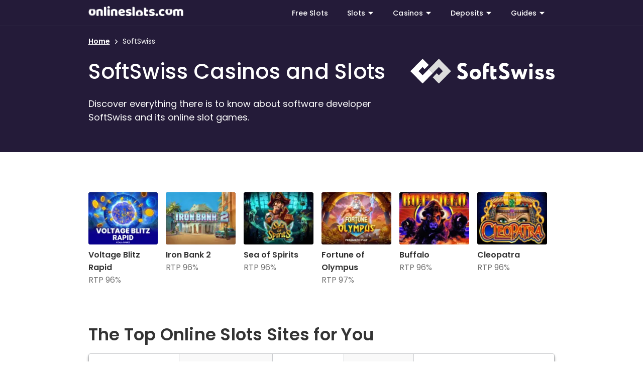

--- FILE ---
content_type: text/html; charset=utf-8
request_url: https://www.onlineslots.com/softswiss/
body_size: 63789
content:
<!doctype html>
<html data-n-head-ssr lang="en" data-n-head="%7B%22lang%22:%7B%22ssr%22:%22en%22%7D%7D">
  <head >
    <title>SoftSwiss Slots 2026 –  Find + Play The Best SoftSwiss Slots Online</title><meta data-n-head="ssr" charset="utf-8"><meta data-n-head="ssr" name="viewport" content="width=device-width, initial-scale=1"><meta data-n-head="ssr" data-hid="msapplication-TileColor" name="msapplication-TileColor" content="#ffffff"><meta data-n-head="ssr" data-hid="theme-color" name="theme-color" content="#ffffff"><meta data-n-head="ssr" data-hid="twitter:card" name="twitter:card" content="summary"><meta data-n-head="ssr" data-hid="charset" charset="utf-8"><meta data-n-head="ssr" data-hid="mobile-web-app-capable" name="mobile-web-app-capable" content="yes"><meta data-n-head="ssr" data-hid="apple-mobile-web-app-title" name="apple-mobile-web-app-title" content="ssr-with-nuxt"><meta data-n-head="ssr" data-hid="og:type" name="og:type" property="og:type" content="website"><meta data-n-head="ssr" data-hid="og:site_name" name="og:site_name" property="og:site_name" content="ssr-with-nuxt"><meta data-n-head="ssr" data-hid="description" name="description" content="Best SoftSwiss Slots 2026 - Discover and play top SoftSwiss slot games for free and real money online, like Platinum Lightning and Mechanical Orange!"><meta data-n-head="ssr" data-hid="og:title" name="og:title" property="og:title" content="SoftSwiss Slots 2026 –  Find + Play The Best SoftSwiss Slots Online"><meta data-n-head="ssr" data-hid="og:description" name="og:description" property="og:description" content="Best SoftSwiss Slots 2026 - Discover and play top SoftSwiss slot games for free and real money online, like Platinum Lightning and Mechanical Orange!"><meta data-n-head="ssr" data-hid="og:image" name="og:image" property="og:image" content="https:https://services.onlineslots.com/cms-assets"><meta data-n-head="ssr" data-hid="og:url" name="og:url" property="og:url" content="https://www.onlineslots.com/softswiss/"><meta data-n-head="ssr" data-hid="twitter:title" name="twitter:title" content="SoftSwiss Slots 2026 –  Find + Play The Best SoftSwiss Slots Online"><meta data-n-head="ssr" data-hid="twitter:description" name="twitter:description" content="Best SoftSwiss Slots 2026 - Discover and play top SoftSwiss slot games for free and real money online, like Platinum Lightning and Mechanical Orange!"><meta data-n-head="ssr" data-hid="twitter:image" name="twitter:image" content="https:https://services.onlineslots.com/cms-assets"><link data-n-head="ssr" rel="icon" type="image/x-icon" href="/favicon/favicon.ico"><link data-n-head="ssr" rel="apple-touch-icon" type="image/png" sizes="180x180" href="/favicon/apple-touch-icon.png"><link data-n-head="ssr" rel="icon" type="image/png" sizes="32x32" href="/favicon/favicon-32x32.png"><link data-n-head="ssr" rel="icon" type="image/png" sizes="16x16" href="/favicon/favicon-16x16.png"><link data-n-head="ssr" rel="manifest" href="/favicon/site.webmanifest"><link data-n-head="ssr" rel="preconnect dns-prefetch" href="https://slots.onlineslots.com" crossorigin="true"><link data-n-head="ssr" rel="preconnect dns-prefetch" href="https://assets.adobedtm.com"><link data-n-head="ssr" rel="preconnect dns-prefetch" href="https://visits.onlineslots.com" crossorigin="true"><link data-n-head="ssr" rel="preconnect dns-prefetch" href="https://dpm.demdex.net"><link data-n-head="ssr" rel="preconnect dns-prefetch" href="https://cdn.jsdelivr.net"><link data-n-head="ssr" rel="preconnect dns-prefetch" href="https://cm.everesttech.net"><link data-n-head="ssr" rel="preconnect dns-prefetch" href="https://trisect.sc.omtrdc.net"><link data-n-head="ssr" rel="preconnect dns-prefetch" href="https://tri.demdex.net"><link data-n-head="ssr" data-hid="shortcut-icon" rel="shortcut icon" href="/_nuxt/icons/icon_64x64.ad7c3d.png"><link data-n-head="ssr" data-hid="apple-touch-icon" rel="apple-touch-icon" href="/_nuxt/icons/icon_512x512.ad7c3d.png" sizes="512x512"><link data-n-head="ssr" rel="manifest" href="/_nuxt/manifest.8612829c.json" data-hid="manifest"><link data-n-head="ssr" rel="canonical" href="https://www.onlineslots.com/softswiss/"><script data-n-head="ssr" data-hid="nuxt-jsonld-452cd7ec" type="application/ld+json">{"@context":"https://schema.org","@type":"BreadcrumbList","itemListElement":[{"@type":"ListItem","position":1,"name":"Home","item":"https://www.onlineslots.com/"},{"@type":"ListItem","position":2,"name":"SoftSwiss","item":"https://www.onlineslots.com/softswiss/"}]}</script><script data-n-head="ssr" data-hid="nuxt-jsonld-391ec7ca" type="application/ld+json">{"@context":"https://schema.org","@type":"FAQPage","mainEntity":[{"@type":"Question","name":"Are SoftSwiss’s games fair and trustworthy?","text":"Are SoftSwiss’s games fair and trustworthy?","acceptedAnswer":{"@type":"Answer","text":"&lt;p&gt;Yes, SoftSwiss is licensed and regulated in Curaçao, which means audits are regularly performed on the company’s use of random number generating software. Additionally, SoftSwiss uses its own provably-fair algorithm on all games.&lt;/p&gt;"}},{"@type":"Question","name":"Which are the best software providers in the US?","text":"Which are the best software providers in the US?","acceptedAnswer":{"@type":"Answer","text":"&lt;p&gt;The top-tier casino software providers in the US are large corporations such as &lt;a href=&quot;/microgaming/&quot;&gt;Microgaming&lt;/a&gt;, &lt;a href=&quot;/netent/&quot;&gt;NetEnt,&lt;/a&gt; and &lt;a href=&quot;/aristocrat/&quot;&gt;Aristocrat&lt;/a&gt;– all of which have a reputation for producing a variety of high-quality slot games each year. However, that doesn’t mean that games by smaller online slot providers such as SoftSwiss are of inferior quality. SoftSwiss’ games match up to the best on the market.&lt;/p&gt;"}},{"@type":"Question","name":"Can I use SoftSwiss software on a Mac device?","text":"Can I use SoftSwiss software on a Mac device?","acceptedAnswer":{"@type":"Answer","text":"&lt;p&gt;Yes, SoftSwiss software runs smoothly on Mac devices including iPhones and iPads, as it has been developed using HTML5 technology. Play instantly from your desktop web browser or mobile device without any software downloads required.&lt;/p&gt;"}},{"@type":"Question","name":"Where can I play Softswiss games?","text":"Where can I play Softswiss games?","acceptedAnswer":{"@type":"Answer","text":"&lt;p&gt;The best SoftSwiss games are available at more than 200 &lt;a href=&quot;/casinos/&quot;&gt;online casinos&lt;/a&gt;. However, it’s important to realize that not all online casinos are created equally. Protect your time and money by playing at sites that have been externally &lt;a href=&quot;/reviews/&quot;&gt;reviewed &lt;/a&gt;for quality and safety, such as the online casinos featured at the top of this page.&lt;/p&gt;"}},{"@type":"Question","name":"How safe is it to use SoftSwiss software?","text":"How safe is it to use SoftSwiss software?","acceptedAnswer":{"@type":"Answer","text":"&lt;p&gt;Due to the company’s use of SSL encryption, random number generators, and Provably Fair technology, it’s very &lt;a href=&quot;/guides/security/&quot;&gt;safe &lt;/a&gt;to use SoftSwiss iGaming software.&lt;/p&gt;"}},{"@type":"Question","name":"What banking methods can be used for SoftSwiss slots?","text":"What banking methods can be used for SoftSwiss slots?","acceptedAnswer":{"@type":"Answer","text":"&lt;p&gt;Your choice of &lt;a href=&quot;/deposits/&quot;&gt;banking methods&lt;/a&gt;\nwill depend on which online casino you play at. SoftSwiss is unique in that it develops games specifically to be compatible with cryptocurrencies such as Bitcoin. &lt;/p&gt;\n&lt;p&gt;Other popular deposit and withdrawal methods include fast e-wallet services such as ecoPayz, Skrill, and Neteller, which payout winnings in just a few hours. Standard payment options like Visa and MasterCard are also available.&lt;/p&gt;"}}]}</script><style data-vue-ssr-id="04c17886:0 1d78eaa9:0 12c14ab4:0 a9ef00ea:0 5c4fb398:0 0cbae626:0 70ae14df:0 458fe51f:0 338fafb1:0 53dbd384:0 23f41df8:0 5b7b22a0:0 961e09d2:0 f3b978bc:0 ac8deeb6:0 2658150a:0 5fa0cb99:0 72c78c00:0 2c26e876:0 9ee0e6f4:0 199d00ab:0 bbd57268:0 eceeba96:0 71ac3aaa:0 1fe48622:0 936fc5b4:0 86fc3f66:0 59203d5a:0 12293114:0 5c162ac9:0 86a78fb0:0 781bb740:0 4b806570:0 f37c81ee:0 2dbd45f7:0 22478a2c:0 959806ce:0 0a27c73c:0 3aa8a674:0 b255e2e2:0 33c97d74:0 baefb302:0 100b098d:0 0428465c:0">/*!
 * ress.css • v2.0.4
 * MIT License
 * github.com/filipelinhares/ress
 */html{box-sizing:border-box;overflow-y:scroll;-webkit-text-size-adjust:100%;word-break:normal;-moz-tab-size:4;tab-size:4;font-family:"Poppins","Poppins-fallback",sans-serif}*,::before,::after{background-repeat:no-repeat;box-sizing:inherit}::before,::after{text-decoration:inherit;vertical-align:inherit}*{padding:0;margin:0}hr{overflow:visible;height:0}details,main{display:block}summary{display:list-item}small{font-size:80%}[hidden]{display:none}abbr[title]{border-bottom:none;text-decoration:underline;text-decoration:underline dotted}a{background-color:transparent}a:active,a:hover{outline-width:0}code,kbd,pre,samp{font-family:monospace,monospace}pre{font-size:1em}b,strong{font-weight:600}sub,sup{font-size:75%;line-height:0;position:relative;vertical-align:baseline}sub{bottom:-0.25em}sup{top:-0.5em}input{border-radius:0}[disabled]{cursor:default}[type=number]::-webkit-inner-spin-button,[type=number]::-webkit-outer-spin-button{height:auto}[type=search]{-webkit-appearance:textfield;outline-offset:-2px}[type=search]::-webkit-search-cancel-button,[type=search]::-webkit-search-decoration{-webkit-appearance:none}textarea{overflow:auto;resize:vertical}button,input,optgroup,select,textarea{font:inherit}optgroup{font-weight:bold}button{overflow:visible}button,select{text-transform:none}button,[type=button],[type=reset],[type=submit],[role=button]{cursor:pointer;color:inherit}button::-moz-focus-inner,[type=button]::-moz-focus-inner,[type=reset]::-moz-focus-inner,[type=submit]::-moz-focus-inner{border-style:none;padding:0}button:-moz-focusring,[type=button]::-moz-focus-inner,[type=reset]::-moz-focus-inner,[type=submit]::-moz-focus-inner{outline:1px dotted ButtonText}button,html [type=button],[type=reset],[type=submit]{-webkit-appearance:button}button,input,select,textarea{background-color:transparent;border-style:none}select{-moz-appearance:none;-webkit-appearance:none}select::-ms-expand{display:none}select::-ms-value{color:currentColor}legend{border:0;color:inherit;display:table;max-width:100%;white-space:normal;max-width:100%}::-webkit-file-upload-button{-webkit-appearance:button;color:inherit;font:inherit}img{border-style:none}progress{vertical-align:baseline}@media screen{[hidden~=screen]{display:inherit}[hidden~=screen]:not(:active):not(:focus):not(:target){position:absolute !important;clip:rect(0 0 0 0) !important}}[aria-busy=true]{cursor:progress}[aria-controls]{cursor:pointer}[aria-disabled=true]{cursor:default}@font-face{font-display:swap;font-family:"Poppins";font-style:normal;font-weight:400;src:local(""),url("/fonts/Poppins/poppins-regular.woff2") format("woff2"),url("/fonts/Poppins/poppins-regular.woff") format("woff"),url("/fonts/Poppins/poppins-regular.ttf") format("truetype")}@font-face{font-display:swap;font-family:"Poppins";font-style:italic;font-weight:400;src:local(""),url("/fonts/Poppins/poppins-italic.woff2") format("woff2"),url("/fonts/Poppins/poppins-italic.woff") format("woff"),url("/fonts/Poppins/poppins-italic.ttf") format("truetype")}@font-face{font-display:swap;font-family:"Poppins";font-style:normal;font-weight:500;src:local(""),url("/fonts/Poppins/poppins-medium.woff2") format("woff2"),url("/fonts/Poppins/poppins-medium.woff") format("woff"),url("/fonts/Poppins/poppins-medium.ttf") format("truetype")}@font-face{font-display:swap;font-family:"Poppins";font-style:normal;font-weight:600;src:local(""),url("/fonts/Poppins/poppins-semibold.woff2") format("woff2"),url("/fonts/Poppins/poppins-semibold.woff") format("woff"),url("/fonts/Poppins/poppins-semibold.ttf") format("truetype")}@font-face{font-display:swap;font-family:"Poppins";font-style:normal;font-weight:700;src:local(""),url("/fonts/Poppins/poppins-bold.woff2") format("woff2"),url("/fonts/Poppins/poppins-bold.woff") format("woff"),url("/fonts/Poppins/poppins-bold.ttf") format("truetype")}@font-face{font-family:"Poppins-fallback";src:local("Arial");size-adjust:110%;ascent-override:110%}@font-face{font-family:"oscom-icons";src:url("/fonts/Fontello/oscom-icons.eot?69615213");src:url("/fonts/Fontello/#iefix") format("embedded-opentype"),url("/fonts/Fontello/oscom-icons.woff2?69615213") format("woff2"),url("/fonts/Fontello/oscom-icons.woff?69615213") format("woff"),url("/fonts/Fontello/oscom-icons.ttf?69615213") format("truetype"),url("/fonts/Fontello/oscom-icons.svg?69615213#oscom-icons") format("svg");font-weight:normal;font-style:normal}@font-face{font-display:swap;font-family:"SevenElevenSerifRegular";src:url("/fonts/MortalKombat/SevenElevenSerifRegular.woff") format("woff");font-weight:normal;font-style:normal}@font-face{font-display:swap;font-family:"MortalKombat5";src:url("/fonts/MortalKombat/MortalKombat5.woff") format("woff");font-weight:normal;font-style:normal}h1{font-size:1.875rem;font-weight:500;letter-spacing:0.015625rem;font-family:"Poppins","Poppins-fallback",sans-serif;line-height:2.5rem;margin-bottom:1rem}@media(min-width: 601px){h1{font-size:2.25rem;line-height:2.5rem}}@media(min-width: 961px){h1{font-size:2.25rem;line-height:2.875rem}}@media(min-width: 1025px){h1{font-size:2.625rem;line-height:3.25rem}}h2{font-size:1.625rem;font-weight:600;letter-spacing:0.015625rem;font-family:"Poppins","Poppins-fallback",sans-serif;line-height:2.25rem;margin-bottom:1rem}@media(min-width: 601px){h2{font-size:1.875rem;line-height:2.25rem}}@media(min-width: 961px){h2{font-size:1.875rem;line-height:2.5rem}}@media(min-width: 1025px){h2{font-size:2.125rem;line-height:2.75rem}}h3{font-size:1.375rem;font-weight:600;letter-spacing:0.015625rem;font-family:"Poppins","Poppins-fallback",sans-serif;line-height:2rem;margin-bottom:1rem}@media(min-width: 601px){h3{font-size:1.5rem;line-height:2rem}}@media(min-width: 961px){h3{font-size:1.5rem;line-height:2.125rem}}@media(min-width: 1025px){h3{font-size:1.75rem;line-height:2.375rem}}h4{font-size:1.25rem;font-weight:500;letter-spacing:0.015625rem;font-family:"Poppins","Poppins-fallback",sans-serif;line-height:1.875rem;margin-bottom:1rem}@media(min-width: 601px){h4{font-size:1.25rem;line-height:1.875rem}}@media(min-width: 961px){h4{font-size:1.25rem;line-height:1.875rem}}@media(min-width: 1025px){h4{font-size:1.375rem;line-height:2rem}}h5{font-size:1.125rem;font-weight:500;letter-spacing:0.015625rem;font-family:"Poppins","Poppins-fallback",sans-serif;line-height:1.75rem;margin-bottom:1rem}@media(min-width: 601px){h5{font-size:1.125rem;line-height:1.75rem}}@media(min-width: 961px){h5{font-size:1.125rem;line-height:1.75rem}}@media(min-width: 1025px){h5{font-size:1.125rem;line-height:1.75rem}}img{max-width:100%;height:auto}a{color:#6233ff;font-weight:500;text-decoration:none}@media screen and (pointer: fine){a:hover{text-decoration:none}}.icon{display:inline-flex;justify-content:center;align-items:center}.icon:before{font-family:"oscom-icons";font-style:normal;font-weight:normal;font-variant:normal;font-size:inherit;speak:none;display:inline-block;text-decoration:inherit;text-align:center;text-transform:none}.icon--left-chevron:before{content:""}.icon--right-chevron:before{content:""}.icon--up-chevron:before{content:""}.icon--trending-up:before{content:""}.icon--left-arrow:before{content:""}.icon--right-arrow:before{content:""}.icon--caret-down:before{content:""}.icon--minus:before{content:""}.icon--plus:before{content:""}.icon--exit:before{content:""}.icon--like:before{content:""}.icon--dislike:before{content:""}.icon--star:before{content:""}.icon--menu:before{content:""}hr{border-bottom:1px solid #e0e0e0;border-top:none;border-right:none;border-left:none}ul,ol{padding-left:24px}main{display:flex;flex:1 0 auto;max-width:100%;transition:.2s cubic-bezier(0.4, 0, 0.2, 1);color:#333;margin-top:48px;margin-bottom:48px;flex-direction:column}main .main-wrap{flex:1 1 auto;max-width:100%;position:relative}main .main-column{flex-direction:column}.container{width:100%;padding:16px;margin-right:auto;margin-left:auto}@media(min-width: 961px){.container{max-width:900.9375px}}@media(min-width: 1025px){.container{max-width:960.9375px}}@media(min-width: 1441px){.container{max-width:1350.9375px}}.container--fluid{max-width:100%}.row{display:flex;flex-wrap:wrap;flex:1 1 auto;margin-right:-8px;margin-left:-8px}.row--dense{margin-right:-4px;margin-left:-4px}.row--dense>.col,.row--dense>[class*=col-]{padding:4px}.no-gutters{margin-right:0;margin-left:0}.no-gutters>.col,.no-gutters>[class*=col-]{padding:0}@media(max-width: 960px){.no-gutters-sm{margin-right:0;margin-left:0}.no-gutters-sm>.col,.no-gutters-sm>[class*=col-]{padding:0}}.col-xl,.col-xl-auto,.col-xl-12,.col-xl-11,.col-xl-10,.col-xl-9,.col-xl-8,.col-xl-7,.col-xl-6,.col-xl-5,.col-xl-4,.col-xl-3,.col-xl-2,.col-xl-1,.col-lg,.col-lg-auto,.col-lg-12,.col-lg-11,.col-lg-10,.col-lg-9,.col-lg-8,.col-lg-7,.col-lg-6,.col-lg-5,.col-lg-4,.col-lg-3,.col-lg-2,.col-lg-1,.col-md,.col-md-auto,.col-md-12,.col-md-11,.col-md-10,.col-md-9,.col-md-8,.col-md-7,.col-md-6,.col-md-5,.col-md-4,.col-md-3,.col-md-2,.col-md-1,.col-sm,.col-sm-auto,.col-sm-12,.col-sm-11,.col-sm-10,.col-sm-9,.col-sm-8,.col-sm-7,.col-sm-6,.col-sm-5,.col-sm-4,.col-sm-3,.col-sm-2,.col-sm-1,.col,.col-auto,.col-12,.col-11,.col-10,.col-9,.col-8,.col-7,.col-6,.col-5,.col-4,.col-3,.col-2,.col-1{width:100%;padding:8px}.col{flex-basis:0;flex-grow:1;max-width:100%}.col-auto{flex:0 0 auto;width:auto;max-width:100%}.col-1{flex:0 0 8.3333333333%;max-width:8.3333333333%}.col-2{flex:0 0 16.6666666667%;max-width:16.6666666667%}.col-3{flex:0 0 25%;max-width:25%}.col-4{flex:0 0 33.3333333333%;max-width:33.3333333333%}.col-5{flex:0 0 41.6666666667%;max-width:41.6666666667%}.col-6{flex:0 0 50%;max-width:50%}.col-7{flex:0 0 58.3333333333%;max-width:58.3333333333%}.col-8{flex:0 0 66.6666666667%;max-width:66.6666666667%}.col-9{flex:0 0 75%;max-width:75%}.col-10{flex:0 0 83.3333333333%;max-width:83.3333333333%}.col-11{flex:0 0 91.6666666667%;max-width:91.6666666667%}.col-12{flex:0 0 100%;max-width:100%}.offset-1{margin-left:8.3333333333%}.offset-2{margin-left:16.6666666667%}.offset-3{margin-left:25%}.offset-4{margin-left:33.3333333333%}.offset-5{margin-left:41.6666666667%}.offset-6{margin-left:50%}.offset-7{margin-left:58.3333333333%}.offset-8{margin-left:66.6666666667%}.offset-9{margin-left:75%}.offset-10{margin-left:83.3333333333%}.offset-11{margin-left:91.6666666667%}@media(min-width: 601px){.col-sm{flex-basis:0;flex-grow:1;max-width:100%}.col-sm-auto{flex:0 0 auto;width:auto;max-width:100%}.col-sm-1{flex:0 0 8.3333333333%;max-width:8.3333333333%}.col-sm-2{flex:0 0 16.6666666667%;max-width:16.6666666667%}.col-sm-3{flex:0 0 25%;max-width:25%}.col-sm-4{flex:0 0 33.3333333333%;max-width:33.3333333333%}.col-sm-5{flex:0 0 41.6666666667%;max-width:41.6666666667%}.col-sm-6{flex:0 0 50%;max-width:50%}.col-sm-7{flex:0 0 58.3333333333%;max-width:58.3333333333%}.col-sm-8{flex:0 0 66.6666666667%;max-width:66.6666666667%}.col-sm-9{flex:0 0 75%;max-width:75%}.col-sm-10{flex:0 0 83.3333333333%;max-width:83.3333333333%}.col-sm-11{flex:0 0 91.6666666667%;max-width:91.6666666667%}.col-sm-12{flex:0 0 100%;max-width:100%}.offset-sm-0{margin-left:0}.offset-sm-1{margin-left:8.3333333333%}.offset-sm-2{margin-left:16.6666666667%}.offset-sm-3{margin-left:25%}.offset-sm-4{margin-left:33.3333333333%}.offset-sm-5{margin-left:41.6666666667%}.offset-sm-6{margin-left:50%}.offset-sm-7{margin-left:58.3333333333%}.offset-sm-8{margin-left:66.6666666667%}.offset-sm-9{margin-left:75%}.offset-sm-10{margin-left:83.3333333333%}.offset-sm-11{margin-left:91.6666666667%}}@media(min-width: 961px){.col-md{flex-basis:0;flex-grow:1;max-width:100%}.col-md-auto{flex:0 0 auto;width:auto;max-width:100%}.col-md-1{flex:0 0 8.3333333333%;max-width:8.3333333333%}.col-md-2{flex:0 0 16.6666666667%;max-width:16.6666666667%}.col-md-3{flex:0 0 25%;max-width:25%}.col-md-4{flex:0 0 33.3333333333%;max-width:33.3333333333%}.col-md-5{flex:0 0 41.6666666667%;max-width:41.6666666667%}.col-md-6{flex:0 0 50%;max-width:50%}.col-md-7{flex:0 0 58.3333333333%;max-width:58.3333333333%}.col-md-8{flex:0 0 66.6666666667%;max-width:66.6666666667%}.col-md-9{flex:0 0 75%;max-width:75%}.col-md-10{flex:0 0 83.3333333333%;max-width:83.3333333333%}.col-md-11{flex:0 0 91.6666666667%;max-width:91.6666666667%}.col-md-12{flex:0 0 100%;max-width:100%}.offset-md-0{margin-left:0}.offset-md-1{margin-left:8.3333333333%}.offset-md-2{margin-left:16.6666666667%}.offset-md-3{margin-left:25%}.offset-md-4{margin-left:33.3333333333%}.offset-md-5{margin-left:41.6666666667%}.offset-md-6{margin-left:50%}.offset-md-7{margin-left:58.3333333333%}.offset-md-8{margin-left:66.6666666667%}.offset-md-9{margin-left:75%}.offset-md-10{margin-left:83.3333333333%}.offset-md-11{margin-left:91.6666666667%}}@media(min-width: 1025px){.col-lg{flex-basis:0;flex-grow:1;max-width:100%}.col-lg-auto{flex:0 0 auto;width:auto;max-width:100%}.col-lg-1{flex:0 0 8.3333333333%;max-width:8.3333333333%}.col-lg-2{flex:0 0 16.6666666667%;max-width:16.6666666667%}.col-lg-3{flex:0 0 25%;max-width:25%}.col-lg-4{flex:0 0 33.3333333333%;max-width:33.3333333333%}.col-lg-5{flex:0 0 41.6666666667%;max-width:41.6666666667%}.col-lg-6{flex:0 0 50%;max-width:50%}.col-lg-7{flex:0 0 58.3333333333%;max-width:58.3333333333%}.col-lg-8{flex:0 0 66.6666666667%;max-width:66.6666666667%}.col-lg-9{flex:0 0 75%;max-width:75%}.col-lg-10{flex:0 0 83.3333333333%;max-width:83.3333333333%}.col-lg-11{flex:0 0 91.6666666667%;max-width:91.6666666667%}.col-lg-12{flex:0 0 100%;max-width:100%}.offset-lg-0{margin-left:0}.offset-lg-1{margin-left:8.3333333333%}.offset-lg-2{margin-left:16.6666666667%}.offset-lg-3{margin-left:25%}.offset-lg-4{margin-left:33.3333333333%}.offset-lg-5{margin-left:41.6666666667%}.offset-lg-6{margin-left:50%}.offset-lg-7{margin-left:58.3333333333%}.offset-lg-8{margin-left:66.6666666667%}.offset-lg-9{margin-left:75%}.offset-lg-10{margin-left:83.3333333333%}.offset-lg-11{margin-left:91.6666666667%}}@media(min-width: 1441px){.col-xl{flex-basis:0;flex-grow:1;max-width:100%}.col-xl-auto{flex:0 0 auto;width:auto;max-width:100%}.col-xl-1{flex:0 0 8.3333333333%;max-width:8.3333333333%}.col-xl-2{flex:0 0 16.6666666667%;max-width:16.6666666667%}.col-xl-3{flex:0 0 25%;max-width:25%}.col-xl-4{flex:0 0 33.3333333333%;max-width:33.3333333333%}.col-xl-5{flex:0 0 41.6666666667%;max-width:41.6666666667%}.col-xl-6{flex:0 0 50%;max-width:50%}.col-xl-7{flex:0 0 58.3333333333%;max-width:58.3333333333%}.col-xl-8{flex:0 0 66.6666666667%;max-width:66.6666666667%}.col-xl-9{flex:0 0 75%;max-width:75%}.col-xl-10{flex:0 0 83.3333333333%;max-width:83.3333333333%}.col-xl-11{flex:0 0 91.6666666667%;max-width:91.6666666667%}.col-xl-12{flex:0 0 100%;max-width:100%}.offset-xl-0{margin-left:0}.offset-xl-1{margin-left:8.3333333333%}.offset-xl-2{margin-left:16.6666666667%}.offset-xl-3{margin-left:25%}.offset-xl-4{margin-left:33.3333333333%}.offset-xl-5{margin-left:41.6666666667%}.offset-xl-6{margin-left:50%}.offset-xl-7{margin-left:58.3333333333%}.offset-xl-8{margin-left:66.6666666667%}.offset-xl-9{margin-left:75%}.offset-xl-10{margin-left:83.3333333333%}.offset-xl-11{margin-left:91.6666666667%}}.container.grow-shrink-0{flex-grow:0;flex-shrink:0}.container.fill-height{align-items:center;display:flex;flex-wrap:wrap}.container.fill-height>.row{flex:1 1 100%;max-width:calc(100% + 16px)}.container.fill-height>.layout{height:100%;flex:1 1 auto}.container.fill-height>.layout.grow-shrink-0{flex-grow:0;flex-shrink:0}.container.grid-list-xs .layout .flex{padding:8px}.container.grid-list-xs .layout:only-child{margin:-8px}.container.grid-list-xs .layout:not(:only-child){margin:auto -8px}.container.grid-list-xs *:not(:only-child) .layout:first-child{margin-top:-8px}.container.grid-list-xs *:not(:only-child) .layout:last-child{margin-bottom:-8px}.container.grid-list-sm .layout .flex{padding:12px}.container.grid-list-sm .layout:only-child{margin:-12px}.container.grid-list-sm .layout:not(:only-child){margin:auto -12px}.container.grid-list-sm *:not(:only-child) .layout:first-child{margin-top:-12px}.container.grid-list-sm *:not(:only-child) .layout:last-child{margin-bottom:-12px}.container.grid-list-md .layout .flex{padding:12px}.container.grid-list-md .layout:only-child{margin:-12px}.container.grid-list-md .layout:not(:only-child){margin:auto -12px}.container.grid-list-md *:not(:only-child) .layout:first-child{margin-top:-12px}.container.grid-list-md *:not(:only-child) .layout:last-child{margin-bottom:-12px}.container.grid-list-lg .layout .flex{padding:12px}.container.grid-list-lg .layout:only-child{margin:-12px}.container.grid-list-lg .layout:not(:only-child){margin:auto -12px}.container.grid-list-lg *:not(:only-child) .layout:first-child{margin-top:-12px}.container.grid-list-lg *:not(:only-child) .layout:last-child{margin-bottom:-12px}.container.grid-list-xl .layout .flex{padding:12px}.container.grid-list-xl .layout:only-child{margin:-12px}.container.grid-list-xl .layout:not(:only-child){margin:auto -12px}.container.grid-list-xl *:not(:only-child) .layout:first-child{margin-top:-12px}.container.grid-list-xl *:not(:only-child) .layout:last-child{margin-bottom:-12px}.layout{display:flex;flex:1 1 auto;flex-wrap:nowrap;min-width:0}.layout.reverse{flex-direction:row-reverse}.layout.column{flex-direction:column}.layout.column.reverse{flex-direction:column-reverse}.layout.column>.flex{max-width:100%}.layout.wrap{flex-wrap:wrap}.layout.grow-shrink-0{flex-grow:0;flex-shrink:0}@media all and (min-width: 0){.flex.xs12{flex-basis:100%;flex-grow:0;max-width:100%}.flex.order-xs12{order:12}.flex.xs11{flex-basis:91.6666666667%;flex-grow:0;max-width:91.6666666667%}.flex.order-xs11{order:11}.flex.xs10{flex-basis:83.3333333333%;flex-grow:0;max-width:83.3333333333%}.flex.order-xs10{order:10}.flex.xs9{flex-basis:75%;flex-grow:0;max-width:75%}.flex.order-xs9{order:9}.flex.xs8{flex-basis:66.6666666667%;flex-grow:0;max-width:66.6666666667%}.flex.order-xs8{order:8}.flex.xs7{flex-basis:58.3333333333%;flex-grow:0;max-width:58.3333333333%}.flex.order-xs7{order:7}.flex.xs6{flex-basis:50%;flex-grow:0;max-width:50%}.flex.order-xs6{order:6}.flex.xs5{flex-basis:41.6666666667%;flex-grow:0;max-width:41.6666666667%}.flex.order-xs5{order:5}.flex.xs4{flex-basis:33.3333333333%;flex-grow:0;max-width:33.3333333333%}.flex.order-xs4{order:4}.flex.xs3{flex-basis:25%;flex-grow:0;max-width:25%}.flex.order-xs3{order:3}.flex.xs2{flex-basis:16.6666666667%;flex-grow:0;max-width:16.6666666667%}.flex.order-xs2{order:2}.flex.xs1{flex-basis:8.3333333333%;flex-grow:0;max-width:8.3333333333%}.flex.order-xs1{order:1}.flex.offset-xs12{margin-left:100%}.flex.offset-xs11{margin-left:91.6666666667%}.flex.offset-xs10{margin-left:83.3333333333%}.flex.offset-xs9{margin-left:75%}.flex.offset-xs8{margin-left:66.6666666667%}.flex.offset-xs7{margin-left:58.3333333333%}.flex.offset-xs6{margin-left:50%}.flex.offset-xs5{margin-left:41.6666666667%}.flex.offset-xs4{margin-left:33.3333333333%}.flex.offset-xs3{margin-left:25%}.flex.offset-xs2{margin-left:16.6666666667%}.flex.offset-xs1{margin-left:8.3333333333%}.flex.offset-xs0{margin-left:0%}}@media all and (min-width: 601px){.flex.sm12{flex-basis:100%;flex-grow:0;max-width:100%}.flex.order-sm12{order:12}.flex.sm11{flex-basis:91.6666666667%;flex-grow:0;max-width:91.6666666667%}.flex.order-sm11{order:11}.flex.sm10{flex-basis:83.3333333333%;flex-grow:0;max-width:83.3333333333%}.flex.order-sm10{order:10}.flex.sm9{flex-basis:75%;flex-grow:0;max-width:75%}.flex.order-sm9{order:9}.flex.sm8{flex-basis:66.6666666667%;flex-grow:0;max-width:66.6666666667%}.flex.order-sm8{order:8}.flex.sm7{flex-basis:58.3333333333%;flex-grow:0;max-width:58.3333333333%}.flex.order-sm7{order:7}.flex.sm6{flex-basis:50%;flex-grow:0;max-width:50%}.flex.order-sm6{order:6}.flex.sm5{flex-basis:41.6666666667%;flex-grow:0;max-width:41.6666666667%}.flex.order-sm5{order:5}.flex.sm4{flex-basis:33.3333333333%;flex-grow:0;max-width:33.3333333333%}.flex.order-sm4{order:4}.flex.sm3{flex-basis:25%;flex-grow:0;max-width:25%}.flex.order-sm3{order:3}.flex.sm2{flex-basis:16.6666666667%;flex-grow:0;max-width:16.6666666667%}.flex.order-sm2{order:2}.flex.sm1{flex-basis:8.3333333333%;flex-grow:0;max-width:8.3333333333%}.flex.order-sm1{order:1}.flex.offset-sm12{margin-left:100%}.flex.offset-sm11{margin-left:91.6666666667%}.flex.offset-sm10{margin-left:83.3333333333%}.flex.offset-sm9{margin-left:75%}.flex.offset-sm8{margin-left:66.6666666667%}.flex.offset-sm7{margin-left:58.3333333333%}.flex.offset-sm6{margin-left:50%}.flex.offset-sm5{margin-left:41.6666666667%}.flex.offset-sm4{margin-left:33.3333333333%}.flex.offset-sm3{margin-left:25%}.flex.offset-sm2{margin-left:16.6666666667%}.flex.offset-sm1{margin-left:8.3333333333%}.flex.offset-sm0{margin-left:0%}}@media all and (min-width: 961px){.flex.md12{flex-basis:100%;flex-grow:0;max-width:100%}.flex.order-md12{order:12}.flex.md11{flex-basis:91.6666666667%;flex-grow:0;max-width:91.6666666667%}.flex.order-md11{order:11}.flex.md10{flex-basis:83.3333333333%;flex-grow:0;max-width:83.3333333333%}.flex.order-md10{order:10}.flex.md9{flex-basis:75%;flex-grow:0;max-width:75%}.flex.order-md9{order:9}.flex.md8{flex-basis:66.6666666667%;flex-grow:0;max-width:66.6666666667%}.flex.order-md8{order:8}.flex.md7{flex-basis:58.3333333333%;flex-grow:0;max-width:58.3333333333%}.flex.order-md7{order:7}.flex.md6{flex-basis:50%;flex-grow:0;max-width:50%}.flex.order-md6{order:6}.flex.md5{flex-basis:41.6666666667%;flex-grow:0;max-width:41.6666666667%}.flex.order-md5{order:5}.flex.md4{flex-basis:33.3333333333%;flex-grow:0;max-width:33.3333333333%}.flex.order-md4{order:4}.flex.md3{flex-basis:25%;flex-grow:0;max-width:25%}.flex.order-md3{order:3}.flex.md2{flex-basis:16.6666666667%;flex-grow:0;max-width:16.6666666667%}.flex.order-md2{order:2}.flex.md1{flex-basis:8.3333333333%;flex-grow:0;max-width:8.3333333333%}.flex.order-md1{order:1}.flex.offset-md12{margin-left:100%}.flex.offset-md11{margin-left:91.6666666667%}.flex.offset-md10{margin-left:83.3333333333%}.flex.offset-md9{margin-left:75%}.flex.offset-md8{margin-left:66.6666666667%}.flex.offset-md7{margin-left:58.3333333333%}.flex.offset-md6{margin-left:50%}.flex.offset-md5{margin-left:41.6666666667%}.flex.offset-md4{margin-left:33.3333333333%}.flex.offset-md3{margin-left:25%}.flex.offset-md2{margin-left:16.6666666667%}.flex.offset-md1{margin-left:8.3333333333%}.flex.offset-md0{margin-left:0%}}@media all and (min-width: 1025px){.flex.lg12{flex-basis:100%;flex-grow:0;max-width:100%}.flex.order-lg12{order:12}.flex.lg11{flex-basis:91.6666666667%;flex-grow:0;max-width:91.6666666667%}.flex.order-lg11{order:11}.flex.lg10{flex-basis:83.3333333333%;flex-grow:0;max-width:83.3333333333%}.flex.order-lg10{order:10}.flex.lg9{flex-basis:75%;flex-grow:0;max-width:75%}.flex.order-lg9{order:9}.flex.lg8{flex-basis:66.6666666667%;flex-grow:0;max-width:66.6666666667%}.flex.order-lg8{order:8}.flex.lg7{flex-basis:58.3333333333%;flex-grow:0;max-width:58.3333333333%}.flex.order-lg7{order:7}.flex.lg6{flex-basis:50%;flex-grow:0;max-width:50%}.flex.order-lg6{order:6}.flex.lg5{flex-basis:41.6666666667%;flex-grow:0;max-width:41.6666666667%}.flex.order-lg5{order:5}.flex.lg4{flex-basis:33.3333333333%;flex-grow:0;max-width:33.3333333333%}.flex.order-lg4{order:4}.flex.lg3{flex-basis:25%;flex-grow:0;max-width:25%}.flex.order-lg3{order:3}.flex.lg2{flex-basis:16.6666666667%;flex-grow:0;max-width:16.6666666667%}.flex.order-lg2{order:2}.flex.lg1{flex-basis:8.3333333333%;flex-grow:0;max-width:8.3333333333%}.flex.order-lg1{order:1}.flex.offset-lg12{margin-left:100%}.flex.offset-lg11{margin-left:91.6666666667%}.flex.offset-lg10{margin-left:83.3333333333%}.flex.offset-lg9{margin-left:75%}.flex.offset-lg8{margin-left:66.6666666667%}.flex.offset-lg7{margin-left:58.3333333333%}.flex.offset-lg6{margin-left:50%}.flex.offset-lg5{margin-left:41.6666666667%}.flex.offset-lg4{margin-left:33.3333333333%}.flex.offset-lg3{margin-left:25%}.flex.offset-lg2{margin-left:16.6666666667%}.flex.offset-lg1{margin-left:8.3333333333%}.flex.offset-lg0{margin-left:0%}}@media all and (min-width: 1441px){.flex.xl12{flex-basis:100%;flex-grow:0;max-width:100%}.flex.order-xl12{order:12}.flex.xl11{flex-basis:91.6666666667%;flex-grow:0;max-width:91.6666666667%}.flex.order-xl11{order:11}.flex.xl10{flex-basis:83.3333333333%;flex-grow:0;max-width:83.3333333333%}.flex.order-xl10{order:10}.flex.xl9{flex-basis:75%;flex-grow:0;max-width:75%}.flex.order-xl9{order:9}.flex.xl8{flex-basis:66.6666666667%;flex-grow:0;max-width:66.6666666667%}.flex.order-xl8{order:8}.flex.xl7{flex-basis:58.3333333333%;flex-grow:0;max-width:58.3333333333%}.flex.order-xl7{order:7}.flex.xl6{flex-basis:50%;flex-grow:0;max-width:50%}.flex.order-xl6{order:6}.flex.xl5{flex-basis:41.6666666667%;flex-grow:0;max-width:41.6666666667%}.flex.order-xl5{order:5}.flex.xl4{flex-basis:33.3333333333%;flex-grow:0;max-width:33.3333333333%}.flex.order-xl4{order:4}.flex.xl3{flex-basis:25%;flex-grow:0;max-width:25%}.flex.order-xl3{order:3}.flex.xl2{flex-basis:16.6666666667%;flex-grow:0;max-width:16.6666666667%}.flex.order-xl2{order:2}.flex.xl1{flex-basis:8.3333333333%;flex-grow:0;max-width:8.3333333333%}.flex.order-xl1{order:1}.flex.offset-xl12{margin-left:100%}.flex.offset-xl11{margin-left:91.6666666667%}.flex.offset-xl10{margin-left:83.3333333333%}.flex.offset-xl9{margin-left:75%}.flex.offset-xl8{margin-left:66.6666666667%}.flex.offset-xl7{margin-left:58.3333333333%}.flex.offset-xl6{margin-left:50%}.flex.offset-xl5{margin-left:41.6666666667%}.flex.offset-xl4{margin-left:33.3333333333%}.flex.offset-xl3{margin-left:25%}.flex.offset-xl2{margin-left:16.6666666667%}.flex.offset-xl1{margin-left:8.3333333333%}.flex.offset-xl0{margin-left:0%}}.flex,.child-flex>*{flex:1 1 auto;max-width:100%}.flex.grow-shrink-0,.child-flex>*.grow-shrink-0{flex-grow:0;flex-shrink:0}.spacer{flex-grow:1 !important}.grow{flex-grow:1 !important;flex-shrink:0 !important}.shrink{flex-grow:0 !important;flex-shrink:1 !important}.fill-height{height:100%}.color-primary{color:#e94467}.bg-primary{background-color:#e94467}.color-primary-base2{color:#6233ff}.bg-primary-base2{background-color:#6233ff}.color-secondary{color:#241b39}.bg-secondary{background-color:#241b39}.color-secondary-hover{color:#6233ff}.bg-secondary-hover{background-color:#6233ff}.color-teal{color:#027f8f}.bg-teal{background-color:#027f8f}.color-teal-hover{color:#026672}.bg-teal-hover{background-color:#026672}.color-accent{color:#395ae0}.bg-accent{background-color:#395ae0}.color-accent-plum-pink{color:#d13989}.bg-accent-plum-pink{background-color:#d13989}.color-accent-grape-purple{color:#8138ca}.bg-accent-grape-purple{background-color:#8138ca}.color-accent-bonus-blue{color:#0086ff}.bg-accent-bonus-blue{background-color:#0086ff}.color-accent-buttercup-yellow{color:#f6a609}.bg-accent-buttercup-yellow{background-color:#f6a609}.color-accent-gold{color:#f9bf1d}.bg-accent-gold{background-color:#f9bf1d}.color-accent-lilac{color:#815cff}.bg-accent-lilac{background-color:#815cff}.color-accent-purple{color:#241b39}.bg-accent-purple{background-color:#241b39}.color-accent-light-purple{color:rgba(117,115,202,.1)}.bg-accent-light-purple{background-color:rgba(117,115,202,.1)}.color-grey{color:#52575c}.bg-grey{background-color:#52575c}.color-grey-5{color:#3f3f3f}.bg-grey-5{background-color:#3f3f3f}.color-grey-10{color:#a0a4a8}.bg-grey-10{background-color:#a0a4a8}.color-grey-20{color:#636363}.bg-grey-20{background-color:#636363}.color-grey-30{color:#cacccf}.bg-grey-30{background-color:#cacccf}.color-grey-40{color:#d4d4d4}.bg-grey-40{background-color:#d4d4d4}.color-grey-50{color:#f9f9fa}.bg-grey-50{background-color:#f9f9fa}.color-grey-60{color:#dfe1e5}.bg-grey-60{background-color:#dfe1e5}.color-grey-70{color:#9f9f9f}.bg-grey-70{background-color:#9f9f9f}.color-grey-80{color:#9e9e9e}.bg-grey-80{background-color:#9e9e9e}.color-grey-90{color:#f4f4f4}.bg-grey-90{background-color:#f4f4f4}.color-grey-100{color:#a2a2a2}.bg-grey-100{background-color:#a2a2a2}.color-grey-110{color:#909090}.bg-grey-110{background-color:#909090}.color-grey-120{color:#929294}.bg-grey-120{background-color:#929294}.color-grey-130{color:#757575}.bg-grey-130{background-color:#757575}.color-grey-140{color:#f5f5f5}.bg-grey-140{background-color:#f5f5f5}.color-grey-snow{color:#fafafa}.bg-grey-snow{background-color:#fafafa}.color-grey-hover{color:#3a324d}.bg-grey-hover{background-color:#3a324d}.color-grey-selected{color:#dfe1e5}.bg-grey-selected{background-color:#dfe1e5}.color-grey-tableBg{color:#f1f1fa}.bg-grey-tableBg{background-color:#f1f1fa}.color-grey-tableBorder{color:#d9d9d9}.bg-grey-tableBorder{background-color:#d9d9d9}.color-white{color:#fff}.bg-white{background-color:#fff}.color-white-hover{color:#d9e7e9}.bg-white-hover{background-color:#d9e7e9}.color-white-10{color:#f9f9f9}.bg-white-10{background-color:#f9f9f9}.color-white-15{color:#f4f2f6}.bg-white-15{background-color:#f4f2f6}.color-white-20{color:#efefef}.bg-white-20{background-color:#efefef}.color-white-30{color:#e6e6e6}.bg-white-30{background-color:#e6e6e6}.color-white-40{color:#dcdcdc}.bg-white-40{background-color:#dcdcdc}.color-darkGrey{color:#212121}.bg-darkGrey{background-color:#212121}.color-darkGrey-10{color:#313131}.bg-darkGrey-10{background-color:#313131}.color-darkGrey-20{color:#414141}.bg-darkGrey-20{background-color:#414141}.color-darkGrey-30{color:#515151}.bg-darkGrey-30{background-color:#515151}.color-darkGrey-40{color:#616161}.bg-darkGrey-40{background-color:#616161}.color-darkGrey-50{color:#717171}.bg-darkGrey-50{background-color:#717171}.color-darkGrey-60{color:#0f0f0f}.bg-darkGrey-60{background-color:#0f0f0f}.color-positive-light{color:#40dd7f}.bg-positive-light{background-color:#40dd7f}.color-positive{color:#2ac769}.bg-positive{background-color:#2ac769}.color-positive-dark{color:#1ab759}.bg-positive-dark{background-color:#1ab759}.color-negative-light{color:#ff6262}.bg-negative-light{background-color:#ff6262}.color-negative{color:#fb4e4e}.bg-negative{background-color:#fb4e4e}.color-negative-dark{color:#e93c3c}.bg-negative-dark{background-color:#e93c3c}.color-social-facebook{color:#3b5998}.bg-social-facebook{background-color:#3b5998}.color-social-twitter{color:#1da1f2}.bg-social-twitter{background-color:#1da1f2}.color-social-linkedin{color:#0077b5}.bg-social-linkedin{background-color:#0077b5}.color-social-whatsapp{color:#71c169}.bg-social-whatsapp{background-color:#71c169}.color-social-webshare{color:#fff}.bg-social-webshare{background-color:#fff}.color-black{color:#000}.bg-black{background-color:#000}.color-text{color:#333}.bg-text{background-color:#333}.color-purple-light{color:#c1b2cb}.bg-purple-light{background-color:#c1b2cb}.color-purple-10{color:#f4f2f6}.bg-purple-10{background-color:#f4f2f6}.black{background-color:#000 !important;border-color:#000 !important}.black--text{color:#000 !important;caret-color:#000 !important}.white{background-color:#fff !important;border-color:#fff !important}.white--text{color:#fff !important;caret-color:#fff !important}.transparent{background-color:transparent !important;border-color:transparent !important}.transparent--text{color:transparent !important;caret-color:transparent !important}.primary{background-color:#e94467 !important;border-color:#e94467 !important}.secondary{background-color:#241b39 !important;border-color:#241b39 !important}.info{background-color:#0086ff;border-color:#0086ff;color:#0086ff}.svg-white{filter:grayscale(100%) brightness(0) invert(1)}@media only print{.hidden-print-only{display:none !important}}@media only screen{.hidden-screen-only{display:none !important}}@media only screen and (max-width: 600px){.hidden-xs-only{display:none !important}}@media only screen and (min-width: 601px)and (max-width: 960px){.hidden-sm-only{display:none !important}}@media only screen and (max-width: 960px){.hidden-sm-and-down{display:none !important}}@media only screen and (min-width: 601px){.hidden-sm-and-up{display:none !important}}@media only screen and (min-width: 961px)and (max-width: 1024px){.hidden-md-only{display:none !important}}@media only screen and (max-width: 1024px){.hidden-md-and-down{display:none !important}}@media only screen and (min-width: 961px){.hidden-md-and-up{display:none !important}}@media only screen and (min-width: 1025px)and (max-width: 1440px){.hidden-lg-only{display:none !important}}@media only screen and (max-width: 1440px){.hidden-lg-and-down{display:none !important}}@media only screen and (min-width: 1025px){.hidden-lg-and-up{display:none !important}}@media only screen and (min-width: 1441px){.hidden-xl-only{display:none !important}}.font-weight-thin{font-weight:100 !important}.font-weight-light{font-weight:300 !important}.font-weight-regular{font-weight:400 !important}.font-weight-medium{font-weight:500 !important}.font-weight-bold{font-weight:600 !important}.font-weight-black{font-weight:900 !important}.font-italic{font-style:italic !important}.homepage-paragraph{font-weight:400;line-height:28px}@media(min-width: 961px){.homepage-paragraph{font-size:18px}}.overflow-auto{overflow:auto !important}.overflow-hidden{overflow:hidden !important}.overflow-visible{overflow:visible !important}.overflow-x-auto{overflow-x:auto !important}.overflow-x-hidden{overflow-x:hidden !important}.overflow-y-auto{overflow-y:auto !important}.overflow-y-hidden{overflow-y:hidden !important}.d-none{display:none !important}.d-inline{display:inline !important}.d-inline-block{display:inline-block !important}.d-block{display:block !important}.d-table{display:table !important}.d-table-row{display:table-row !important}.d-table-cell{display:table-cell !important}.d-flex{display:flex !important}.d-inline-flex{display:inline-flex !important}.float-none{float:none !important}.float-left{float:left !important}.float-right{float:right !important}.flex-fill{flex:1 1 auto !important}.flex-row{flex-direction:row !important}.flex-column{flex-direction:column !important}.flex-row-reverse{flex-direction:row-reverse !important}.flex-column-reverse{flex-direction:column-reverse !important}.flex-grow-0{flex-grow:0 !important}.flex-grow-1{flex-grow:1 !important}.flex-shrink-0{flex-shrink:0 !important}.flex-shrink-1{flex-shrink:1 !important}.flex-wrap{flex-wrap:wrap !important}.flex-nowrap{flex-wrap:nowrap !important}.flex-wrap-reverse{flex-wrap:wrap-reverse !important}.justify-start{justify-content:flex-start !important}.justify-end{justify-content:flex-end !important}.justify-center{justify-content:center !important}.justify-space-between{justify-content:space-between !important}.justify-space-around{justify-content:space-around !important}.align-start{align-items:flex-start !important}.align-end{align-items:flex-end !important}.align-center{align-items:center !important}.align-baseline{align-items:baseline !important}.align-stretch{align-items:stretch !important}.align-content-start{align-content:flex-start !important}.align-content-end{align-content:flex-end !important}.align-content-center{align-content:center !important}.align-content-space-between{align-content:space-between !important}.align-content-space-around{align-content:space-around !important}.align-content-stretch{align-content:stretch !important}.align-self-auto{align-self:auto !important}.align-self-start{align-self:flex-start !important}.align-self-end{align-self:flex-end !important}.align-self-center{align-self:center !important}.align-self-baseline{align-self:baseline !important}.align-self-stretch{align-self:stretch !important}.order-first{order:-1 !important}.order-0{order:0 !important}.order-1{order:1 !important}.order-2{order:2 !important}.order-3{order:3 !important}.order-4{order:4 !important}.order-5{order:5 !important}.order-6{order:6 !important}.order-7{order:7 !important}.order-8{order:8 !important}.order-9{order:9 !important}.order-10{order:10 !important}.order-11{order:11 !important}.order-12{order:12 !important}.order-last{order:13 !important}.ma-0{margin:0px !important}.ma-1{margin:4px !important}.ma-2{margin:8px !important}.ma-3{margin:12px !important}.ma-4{margin:16px !important}.ma-5{margin:20px !important}.ma-6{margin:24px !important}.ma-7{margin:28px !important}.ma-8{margin:32px !important}.ma-9{margin:36px !important}.ma-10{margin:40px !important}.ma-11{margin:44px !important}.ma-12{margin:48px !important}.ma-13{margin:52px !important}.ma-14{margin:56px !important}.ma-15{margin:60px !important}.ma-16{margin:64px !important}.ma-17{margin:68px !important}.ma-18{margin:72px !important}.ma-19{margin:76px !important}.ma-20{margin:80px !important}.ma-21{margin:84px !important}.ma-22{margin:88px !important}.ma-auto{margin:auto !important}.mx-0{margin-right:0px !important;margin-left:0px !important}.mx-1{margin-right:4px !important;margin-left:4px !important}.mx-2{margin-right:8px !important;margin-left:8px !important}.mx-3{margin-right:12px !important;margin-left:12px !important}.mx-4{margin-right:16px !important;margin-left:16px !important}.mx-5{margin-right:20px !important;margin-left:20px !important}.mx-6{margin-right:24px !important;margin-left:24px !important}.mx-7{margin-right:28px !important;margin-left:28px !important}.mx-8{margin-right:32px !important;margin-left:32px !important}.mx-9{margin-right:36px !important;margin-left:36px !important}.mx-10{margin-right:40px !important;margin-left:40px !important}.mx-11{margin-right:44px !important;margin-left:44px !important}.mx-12{margin-right:48px !important;margin-left:48px !important}.mx-13{margin-right:52px !important;margin-left:52px !important}.mx-14{margin-right:56px !important;margin-left:56px !important}.mx-15{margin-right:60px !important;margin-left:60px !important}.mx-16{margin-right:64px !important;margin-left:64px !important}.mx-17{margin-right:68px !important;margin-left:68px !important}.mx-18{margin-right:72px !important;margin-left:72px !important}.mx-19{margin-right:76px !important;margin-left:76px !important}.mx-20{margin-right:80px !important;margin-left:80px !important}.mx-21{margin-right:84px !important;margin-left:84px !important}.mx-22{margin-right:88px !important;margin-left:88px !important}.mx-auto{margin-right:auto !important;margin-left:auto !important}.my-0{margin-top:0px !important;margin-bottom:0px !important}.my-1{margin-top:4px !important;margin-bottom:4px !important}.my-2{margin-top:8px !important;margin-bottom:8px !important}.my-3{margin-top:12px !important;margin-bottom:12px !important}.my-4{margin-top:16px !important;margin-bottom:16px !important}.my-5{margin-top:20px !important;margin-bottom:20px !important}.my-6{margin-top:24px !important;margin-bottom:24px !important}.my-7{margin-top:28px !important;margin-bottom:28px !important}.my-8{margin-top:32px !important;margin-bottom:32px !important}.my-9{margin-top:36px !important;margin-bottom:36px !important}.my-10{margin-top:40px !important;margin-bottom:40px !important}.my-11{margin-top:44px !important;margin-bottom:44px !important}.my-12{margin-top:48px !important;margin-bottom:48px !important}.my-13{margin-top:52px !important;margin-bottom:52px !important}.my-14{margin-top:56px !important;margin-bottom:56px !important}.my-15{margin-top:60px !important;margin-bottom:60px !important}.my-16{margin-top:64px !important;margin-bottom:64px !important}.my-17{margin-top:68px !important;margin-bottom:68px !important}.my-18{margin-top:72px !important;margin-bottom:72px !important}.my-19{margin-top:76px !important;margin-bottom:76px !important}.my-20{margin-top:80px !important;margin-bottom:80px !important}.my-21{margin-top:84px !important;margin-bottom:84px !important}.my-22{margin-top:88px !important;margin-bottom:88px !important}.my-auto{margin-top:auto !important;margin-bottom:auto !important}.mt-0{margin-top:0px !important}.mt-1{margin-top:4px !important}.mt-2{margin-top:8px !important}.mt-3{margin-top:12px !important}.mt-4{margin-top:16px !important}.mt-5{margin-top:20px !important}.mt-6{margin-top:24px !important}.mt-7{margin-top:28px !important}.mt-8{margin-top:32px !important}.mt-9{margin-top:36px !important}.mt-10{margin-top:40px !important}.mt-11{margin-top:44px !important}.mt-12{margin-top:48px !important}.mt-13{margin-top:52px !important}.mt-14{margin-top:56px !important}.mt-15{margin-top:60px !important}.mt-16{margin-top:64px !important}.mt-17{margin-top:68px !important}.mt-18{margin-top:72px !important}.mt-19{margin-top:76px !important}.mt-20{margin-top:80px !important}.mt-21{margin-top:84px !important}.mt-22{margin-top:88px !important}.mt-auto{margin-top:auto !important}.mr-0{margin-right:0px !important}.mr-1{margin-right:4px !important}.mr-2{margin-right:8px !important}.mr-3{margin-right:12px !important}.mr-4{margin-right:16px !important}.mr-5{margin-right:20px !important}.mr-6{margin-right:24px !important}.mr-7{margin-right:28px !important}.mr-8{margin-right:32px !important}.mr-9{margin-right:36px !important}.mr-10{margin-right:40px !important}.mr-11{margin-right:44px !important}.mr-12{margin-right:48px !important}.mr-13{margin-right:52px !important}.mr-14{margin-right:56px !important}.mr-15{margin-right:60px !important}.mr-16{margin-right:64px !important}.mr-17{margin-right:68px !important}.mr-18{margin-right:72px !important}.mr-19{margin-right:76px !important}.mr-20{margin-right:80px !important}.mr-21{margin-right:84px !important}.mr-22{margin-right:88px !important}.mr-auto{margin-right:auto !important}.mb-0{margin-bottom:0px !important}.mb-1{margin-bottom:4px !important}.mb-2{margin-bottom:8px !important}.mb-3{margin-bottom:12px !important}.mb-4{margin-bottom:16px !important}.mb-5{margin-bottom:20px !important}.mb-6{margin-bottom:24px !important}.mb-7{margin-bottom:28px !important}.mb-8{margin-bottom:32px !important}.mb-9{margin-bottom:36px !important}.mb-10{margin-bottom:40px !important}.mb-11{margin-bottom:44px !important}.mb-12{margin-bottom:48px !important}.mb-13{margin-bottom:52px !important}.mb-14{margin-bottom:56px !important}.mb-15{margin-bottom:60px !important}.mb-16{margin-bottom:64px !important}.mb-17{margin-bottom:68px !important}.mb-18{margin-bottom:72px !important}.mb-19{margin-bottom:76px !important}.mb-20{margin-bottom:80px !important}.mb-21{margin-bottom:84px !important}.mb-22{margin-bottom:88px !important}.mb-auto{margin-bottom:auto !important}.ml-0{margin-left:0px !important}.ml-1{margin-left:4px !important}.ml-2{margin-left:8px !important}.ml-3{margin-left:12px !important}.ml-4{margin-left:16px !important}.ml-5{margin-left:20px !important}.ml-6{margin-left:24px !important}.ml-7{margin-left:28px !important}.ml-8{margin-left:32px !important}.ml-9{margin-left:36px !important}.ml-10{margin-left:40px !important}.ml-11{margin-left:44px !important}.ml-12{margin-left:48px !important}.ml-13{margin-left:52px !important}.ml-14{margin-left:56px !important}.ml-15{margin-left:60px !important}.ml-16{margin-left:64px !important}.ml-17{margin-left:68px !important}.ml-18{margin-left:72px !important}.ml-19{margin-left:76px !important}.ml-20{margin-left:80px !important}.ml-21{margin-left:84px !important}.ml-22{margin-left:88px !important}.ml-auto{margin-left:auto !important}.ms-0{margin-left:0px !important}.ms-1{margin-left:4px !important}.ms-2{margin-left:8px !important}.ms-3{margin-left:12px !important}.ms-4{margin-left:16px !important}.ms-5{margin-left:20px !important}.ms-6{margin-left:24px !important}.ms-7{margin-left:28px !important}.ms-8{margin-left:32px !important}.ms-9{margin-left:36px !important}.ms-10{margin-left:40px !important}.ms-11{margin-left:44px !important}.ms-12{margin-left:48px !important}.ms-13{margin-left:52px !important}.ms-14{margin-left:56px !important}.ms-15{margin-left:60px !important}.ms-16{margin-left:64px !important}.ms-17{margin-left:68px !important}.ms-18{margin-left:72px !important}.ms-19{margin-left:76px !important}.ms-20{margin-left:80px !important}.ms-21{margin-left:84px !important}.ms-22{margin-left:88px !important}.ms-auto{margin-left:auto !important}.me-0{margin-right:0px !important}.me-1{margin-right:4px !important}.me-2{margin-right:8px !important}.me-3{margin-right:12px !important}.me-4{margin-right:16px !important}.me-5{margin-right:20px !important}.me-6{margin-right:24px !important}.me-7{margin-right:28px !important}.me-8{margin-right:32px !important}.me-9{margin-right:36px !important}.me-10{margin-right:40px !important}.me-11{margin-right:44px !important}.me-12{margin-right:48px !important}.me-13{margin-right:52px !important}.me-14{margin-right:56px !important}.me-15{margin-right:60px !important}.me-16{margin-right:64px !important}.me-17{margin-right:68px !important}.me-18{margin-right:72px !important}.me-19{margin-right:76px !important}.me-20{margin-right:80px !important}.me-21{margin-right:84px !important}.me-22{margin-right:88px !important}.me-auto{margin-right:auto !important}.ma-n1{margin:-4px !important}.ma-n2{margin:-8px !important}.ma-n3{margin:-12px !important}.ma-n4{margin:-16px !important}.ma-n5{margin:-20px !important}.ma-n6{margin:-24px !important}.ma-n7{margin:-28px !important}.ma-n8{margin:-32px !important}.ma-n9{margin:-36px !important}.ma-n10{margin:-40px !important}.ma-n11{margin:-44px !important}.ma-n12{margin:-48px !important}.ma-n13{margin:-52px !important}.ma-n14{margin:-56px !important}.ma-n15{margin:-60px !important}.ma-n16{margin:-64px !important}.mx-n1{margin-right:-4px !important;margin-left:-4px !important}.mx-n2{margin-right:-8px !important;margin-left:-8px !important}.mx-n3{margin-right:-12px !important;margin-left:-12px !important}.mx-n4{margin-right:-16px !important;margin-left:-16px !important}.mx-n5{margin-right:-20px !important;margin-left:-20px !important}.mx-n6{margin-right:-24px !important;margin-left:-24px !important}.mx-n7{margin-right:-28px !important;margin-left:-28px !important}.mx-n8{margin-right:-32px !important;margin-left:-32px !important}.mx-n9{margin-right:-36px !important;margin-left:-36px !important}.mx-n10{margin-right:-40px !important;margin-left:-40px !important}.mx-n11{margin-right:-44px !important;margin-left:-44px !important}.mx-n12{margin-right:-48px !important;margin-left:-48px !important}.mx-n13{margin-right:-52px !important;margin-left:-52px !important}.mx-n14{margin-right:-56px !important;margin-left:-56px !important}.mx-n15{margin-right:-60px !important;margin-left:-60px !important}.mx-n16{margin-right:-64px !important;margin-left:-64px !important}.my-n1{margin-top:-4px !important;margin-bottom:-4px !important}.my-n2{margin-top:-8px !important;margin-bottom:-8px !important}.my-n3{margin-top:-12px !important;margin-bottom:-12px !important}.my-n4{margin-top:-16px !important;margin-bottom:-16px !important}.my-n5{margin-top:-20px !important;margin-bottom:-20px !important}.my-n6{margin-top:-24px !important;margin-bottom:-24px !important}.my-n7{margin-top:-28px !important;margin-bottom:-28px !important}.my-n8{margin-top:-32px !important;margin-bottom:-32px !important}.my-n9{margin-top:-36px !important;margin-bottom:-36px !important}.my-n10{margin-top:-40px !important;margin-bottom:-40px !important}.my-n11{margin-top:-44px !important;margin-bottom:-44px !important}.my-n12{margin-top:-48px !important;margin-bottom:-48px !important}.my-n13{margin-top:-52px !important;margin-bottom:-52px !important}.my-n14{margin-top:-56px !important;margin-bottom:-56px !important}.my-n15{margin-top:-60px !important;margin-bottom:-60px !important}.my-n16{margin-top:-64px !important;margin-bottom:-64px !important}.mt-n1{margin-top:-4px !important}.mt-n2{margin-top:-8px !important}.mt-n3{margin-top:-12px !important}.mt-n4{margin-top:-16px !important}.mt-n5{margin-top:-20px !important}.mt-n6{margin-top:-24px !important}.mt-n7{margin-top:-28px !important}.mt-n8{margin-top:-32px !important}.mt-n9{margin-top:-36px !important}.mt-n10{margin-top:-40px !important}.mt-n11{margin-top:-44px !important}.mt-n12{margin-top:-48px !important}.mt-n13{margin-top:-52px !important}.mt-n14{margin-top:-56px !important}.mt-n15{margin-top:-60px !important}.mt-n16{margin-top:-64px !important}.mr-n1{margin-right:-4px !important}.mr-n2{margin-right:-8px !important}.mr-n3{margin-right:-12px !important}.mr-n4{margin-right:-16px !important}.mr-n5{margin-right:-20px !important}.mr-n6{margin-right:-24px !important}.mr-n7{margin-right:-28px !important}.mr-n8{margin-right:-32px !important}.mr-n9{margin-right:-36px !important}.mr-n10{margin-right:-40px !important}.mr-n11{margin-right:-44px !important}.mr-n12{margin-right:-48px !important}.mr-n13{margin-right:-52px !important}.mr-n14{margin-right:-56px !important}.mr-n15{margin-right:-60px !important}.mr-n16{margin-right:-64px !important}.mb-n1{margin-bottom:-4px !important}.mb-n2{margin-bottom:-8px !important}.mb-n3{margin-bottom:-12px !important}.mb-n4{margin-bottom:-16px !important}.mb-n5{margin-bottom:-20px !important}.mb-n6{margin-bottom:-24px !important}.mb-n7{margin-bottom:-28px !important}.mb-n8{margin-bottom:-32px !important}.mb-n9{margin-bottom:-36px !important}.mb-n10{margin-bottom:-40px !important}.mb-n11{margin-bottom:-44px !important}.mb-n12{margin-bottom:-48px !important}.mb-n13{margin-bottom:-52px !important}.mb-n14{margin-bottom:-56px !important}.mb-n15{margin-bottom:-60px !important}.mb-n16{margin-bottom:-64px !important}.ml-n1{margin-left:-4px !important}.ml-n2{margin-left:-8px !important}.ml-n3{margin-left:-12px !important}.ml-n4{margin-left:-16px !important}.ml-n5{margin-left:-20px !important}.ml-n6{margin-left:-24px !important}.ml-n7{margin-left:-28px !important}.ml-n8{margin-left:-32px !important}.ml-n9{margin-left:-36px !important}.ml-n10{margin-left:-40px !important}.ml-n11{margin-left:-44px !important}.ml-n12{margin-left:-48px !important}.ml-n13{margin-left:-52px !important}.ml-n14{margin-left:-56px !important}.ml-n15{margin-left:-60px !important}.ml-n16{margin-left:-64px !important}.ms-n1{margin-left:-4px !important}.ms-n2{margin-left:-8px !important}.ms-n3{margin-left:-12px !important}.ms-n4{margin-left:-16px !important}.ms-n5{margin-left:-20px !important}.ms-n6{margin-left:-24px !important}.ms-n7{margin-left:-28px !important}.ms-n8{margin-left:-32px !important}.ms-n9{margin-left:-36px !important}.ms-n10{margin-left:-40px !important}.ms-n11{margin-left:-44px !important}.ms-n12{margin-left:-48px !important}.ms-n13{margin-left:-52px !important}.ms-n14{margin-left:-56px !important}.ms-n15{margin-left:-60px !important}.ms-n16{margin-left:-64px !important}.me-n1{margin-right:-4px !important}.me-n2{margin-right:-8px !important}.me-n3{margin-right:-12px !important}.me-n4{margin-right:-16px !important}.me-n5{margin-right:-20px !important}.me-n6{margin-right:-24px !important}.me-n7{margin-right:-28px !important}.me-n8{margin-right:-32px !important}.me-n9{margin-right:-36px !important}.me-n10{margin-right:-40px !important}.me-n11{margin-right:-44px !important}.me-n12{margin-right:-48px !important}.me-n13{margin-right:-52px !important}.me-n14{margin-right:-56px !important}.me-n15{margin-right:-60px !important}.me-n16{margin-right:-64px !important}.pa-0{padding:0px !important}.pa-1{padding:4px !important}.pa-2{padding:8px !important}.pa-3{padding:12px !important}.pa-4{padding:16px !important}.pa-5{padding:20px !important}.pa-6{padding:24px !important}.pa-7{padding:28px !important}.pa-8{padding:32px !important}.pa-9{padding:36px !important}.pa-10{padding:40px !important}.pa-11{padding:44px !important}.pa-12{padding:48px !important}.pa-13{padding:52px !important}.pa-14{padding:56px !important}.pa-15{padding:60px !important}.pa-16{padding:64px !important}.pa-17{padding:68px !important}.pa-18{padding:72px !important}.pa-19{padding:76px !important}.pa-20{padding:80px !important}.pa-21{padding:84px !important}.pa-22{padding:88px !important}.px-0{padding-right:0px !important;padding-left:0px !important}.px-1{padding-right:4px !important;padding-left:4px !important}.px-2{padding-right:8px !important;padding-left:8px !important}.px-3{padding-right:12px !important;padding-left:12px !important}.px-4{padding-right:16px !important;padding-left:16px !important}.px-5{padding-right:20px !important;padding-left:20px !important}.px-6{padding-right:24px !important;padding-left:24px !important}.px-7{padding-right:28px !important;padding-left:28px !important}.px-8{padding-right:32px !important;padding-left:32px !important}.px-9{padding-right:36px !important;padding-left:36px !important}.px-10{padding-right:40px !important;padding-left:40px !important}.px-11{padding-right:44px !important;padding-left:44px !important}.px-12{padding-right:48px !important;padding-left:48px !important}.px-13{padding-right:52px !important;padding-left:52px !important}.px-14{padding-right:56px !important;padding-left:56px !important}.px-15{padding-right:60px !important;padding-left:60px !important}.px-16{padding-right:64px !important;padding-left:64px !important}.px-17{padding-right:68px !important;padding-left:68px !important}.px-18{padding-right:72px !important;padding-left:72px !important}.px-19{padding-right:76px !important;padding-left:76px !important}.px-20{padding-right:80px !important;padding-left:80px !important}.px-21{padding-right:84px !important;padding-left:84px !important}.px-22{padding-right:88px !important;padding-left:88px !important}.py-0{padding-top:0px !important;padding-bottom:0px !important}.py-1{padding-top:4px !important;padding-bottom:4px !important}.py-2{padding-top:8px !important;padding-bottom:8px !important}.py-3{padding-top:12px !important;padding-bottom:12px !important}.py-4{padding-top:16px !important;padding-bottom:16px !important}.py-5{padding-top:20px !important;padding-bottom:20px !important}.py-6{padding-top:24px !important;padding-bottom:24px !important}.py-7{padding-top:28px !important;padding-bottom:28px !important}.py-8{padding-top:32px !important;padding-bottom:32px !important}.py-9{padding-top:36px !important;padding-bottom:36px !important}.py-10{padding-top:40px !important;padding-bottom:40px !important}.py-11{padding-top:44px !important;padding-bottom:44px !important}.py-12{padding-top:48px !important;padding-bottom:48px !important}.py-13{padding-top:52px !important;padding-bottom:52px !important}.py-14{padding-top:56px !important;padding-bottom:56px !important}.py-15{padding-top:60px !important;padding-bottom:60px !important}.py-16{padding-top:64px !important;padding-bottom:64px !important}.py-17{padding-top:68px !important;padding-bottom:68px !important}.py-18{padding-top:72px !important;padding-bottom:72px !important}.py-19{padding-top:76px !important;padding-bottom:76px !important}.py-20{padding-top:80px !important;padding-bottom:80px !important}.py-21{padding-top:84px !important;padding-bottom:84px !important}.py-22{padding-top:88px !important;padding-bottom:88px !important}.pt-0{padding-top:0px !important}.pt-1{padding-top:4px !important}.pt-2{padding-top:8px !important}.pt-3{padding-top:12px !important}.pt-4{padding-top:16px !important}.pt-5{padding-top:20px !important}.pt-6{padding-top:24px !important}.pt-7{padding-top:28px !important}.pt-8{padding-top:32px !important}.pt-9{padding-top:36px !important}.pt-10{padding-top:40px !important}.pt-11{padding-top:44px !important}.pt-12{padding-top:48px !important}.pt-13{padding-top:52px !important}.pt-14{padding-top:56px !important}.pt-15{padding-top:60px !important}.pt-16{padding-top:64px !important}.pt-17{padding-top:68px !important}.pt-18{padding-top:72px !important}.pt-19{padding-top:76px !important}.pt-20{padding-top:80px !important}.pt-21{padding-top:84px !important}.pt-22{padding-top:88px !important}.pr-0{padding-right:0px !important}.pr-1{padding-right:4px !important}.pr-2{padding-right:8px !important}.pr-3{padding-right:12px !important}.pr-4{padding-right:16px !important}.pr-5{padding-right:20px !important}.pr-6{padding-right:24px !important}.pr-7{padding-right:28px !important}.pr-8{padding-right:32px !important}.pr-9{padding-right:36px !important}.pr-10{padding-right:40px !important}.pr-11{padding-right:44px !important}.pr-12{padding-right:48px !important}.pr-13{padding-right:52px !important}.pr-14{padding-right:56px !important}.pr-15{padding-right:60px !important}.pr-16{padding-right:64px !important}.pr-17{padding-right:68px !important}.pr-18{padding-right:72px !important}.pr-19{padding-right:76px !important}.pr-20{padding-right:80px !important}.pr-21{padding-right:84px !important}.pr-22{padding-right:88px !important}.pb-0{padding-bottom:0px !important}.pb-1{padding-bottom:4px !important}.pb-2{padding-bottom:8px !important}.pb-3{padding-bottom:12px !important}.pb-4{padding-bottom:16px !important}.pb-5{padding-bottom:20px !important}.pb-6{padding-bottom:24px !important}.pb-7{padding-bottom:28px !important}.pb-8{padding-bottom:32px !important}.pb-9{padding-bottom:36px !important}.pb-10{padding-bottom:40px !important}.pb-11{padding-bottom:44px !important}.pb-12{padding-bottom:48px !important}.pb-13{padding-bottom:52px !important}.pb-14{padding-bottom:56px !important}.pb-15{padding-bottom:60px !important}.pb-16{padding-bottom:64px !important}.pb-17{padding-bottom:68px !important}.pb-18{padding-bottom:72px !important}.pb-19{padding-bottom:76px !important}.pb-20{padding-bottom:80px !important}.pb-21{padding-bottom:84px !important}.pb-22{padding-bottom:88px !important}.pl-0{padding-left:0px !important}.pl-1{padding-left:4px !important}.pl-2{padding-left:8px !important}.pl-3{padding-left:12px !important}.pl-4{padding-left:16px !important}.pl-5{padding-left:20px !important}.pl-6{padding-left:24px !important}.pl-7{padding-left:28px !important}.pl-8{padding-left:32px !important}.pl-9{padding-left:36px !important}.pl-10{padding-left:40px !important}.pl-11{padding-left:44px !important}.pl-12{padding-left:48px !important}.pl-13{padding-left:52px !important}.pl-14{padding-left:56px !important}.pl-15{padding-left:60px !important}.pl-16{padding-left:64px !important}.pl-17{padding-left:68px !important}.pl-18{padding-left:72px !important}.pl-19{padding-left:76px !important}.pl-20{padding-left:80px !important}.pl-21{padding-left:84px !important}.pl-22{padding-left:88px !important}.ps-0{padding-left:0px !important}.ps-1{padding-left:4px !important}.ps-2{padding-left:8px !important}.ps-3{padding-left:12px !important}.ps-4{padding-left:16px !important}.ps-5{padding-left:20px !important}.ps-6{padding-left:24px !important}.ps-7{padding-left:28px !important}.ps-8{padding-left:32px !important}.ps-9{padding-left:36px !important}.ps-10{padding-left:40px !important}.ps-11{padding-left:44px !important}.ps-12{padding-left:48px !important}.ps-13{padding-left:52px !important}.ps-14{padding-left:56px !important}.ps-15{padding-left:60px !important}.ps-16{padding-left:64px !important}.ps-17{padding-left:68px !important}.ps-18{padding-left:72px !important}.ps-19{padding-left:76px !important}.ps-20{padding-left:80px !important}.ps-21{padding-left:84px !important}.ps-22{padding-left:88px !important}.pe-0{padding-right:0px !important}.pe-1{padding-right:4px !important}.pe-2{padding-right:8px !important}.pe-3{padding-right:12px !important}.pe-4{padding-right:16px !important}.pe-5{padding-right:20px !important}.pe-6{padding-right:24px !important}.pe-7{padding-right:28px !important}.pe-8{padding-right:32px !important}.pe-9{padding-right:36px !important}.pe-10{padding-right:40px !important}.pe-11{padding-right:44px !important}.pe-12{padding-right:48px !important}.pe-13{padding-right:52px !important}.pe-14{padding-right:56px !important}.pe-15{padding-right:60px !important}.pe-16{padding-right:64px !important}.pe-17{padding-right:68px !important}.pe-18{padding-right:72px !important}.pe-19{padding-right:76px !important}.pe-20{padding-right:80px !important}.pe-21{padding-right:84px !important}.pe-22{padding-right:88px !important}.text-left{text-align:left !important}.text-right{text-align:right !important}.text-center{text-align:center !important}.text-justify{text-align:justify !important}.text-start{text-align:start !important}.text-end{text-align:end !important}.text-decoration-line-through{text-decoration:line-through !important}.text-decoration-none{text-decoration:none !important}.text-decoration-overline{text-decoration:overline !important}.text-decoration-underline{text-decoration:underline !important}.text-wrap{white-space:normal !important}.text-no-wrap{white-space:nowrap !important}.text-break{overflow-wrap:break-word !important;word-break:break-word !important}.text-truncate{white-space:nowrap !important;overflow:hidden !important;text-overflow:ellipsis !important}.text-none{text-transform:none !important}.text-capitalize{text-transform:capitalize !important}.text-lowercase{text-transform:lowercase !important}.text-uppercase{text-transform:uppercase !important}@media(min-width: 601px){.d-sm-none{display:none !important}.d-sm-inline{display:inline !important}.d-sm-inline-block{display:inline-block !important}.d-sm-block{display:block !important}.d-sm-table{display:table !important}.d-sm-table-row{display:table-row !important}.d-sm-table-cell{display:table-cell !important}.d-sm-flex{display:flex !important}.d-sm-inline-flex{display:inline-flex !important}.float-sm-none{float:none !important}.float-sm-left{float:left !important}.float-sm-right{float:right !important}.flex-sm-fill{flex:1 1 auto !important}.flex-sm-row{flex-direction:row !important}.flex-sm-column{flex-direction:column !important}.flex-sm-row-reverse{flex-direction:row-reverse !important}.flex-sm-column-reverse{flex-direction:column-reverse !important}.flex-sm-grow-0{flex-grow:0 !important}.flex-sm-grow-1{flex-grow:1 !important}.flex-sm-shrink-0{flex-shrink:0 !important}.flex-sm-shrink-1{flex-shrink:1 !important}.flex-sm-wrap{flex-wrap:wrap !important}.flex-sm-nowrap{flex-wrap:nowrap !important}.flex-sm-wrap-reverse{flex-wrap:wrap-reverse !important}.justify-sm-start{justify-content:flex-start !important}.justify-sm-end{justify-content:flex-end !important}.justify-sm-center{justify-content:center !important}.justify-sm-space-between{justify-content:space-between !important}.justify-sm-space-around{justify-content:space-around !important}.align-sm-start{align-items:flex-start !important}.align-sm-end{align-items:flex-end !important}.align-sm-center{align-items:center !important}.align-sm-baseline{align-items:baseline !important}.align-sm-stretch{align-items:stretch !important}.align-content-sm-start{align-content:flex-start !important}.align-content-sm-end{align-content:flex-end !important}.align-content-sm-center{align-content:center !important}.align-content-sm-space-between{align-content:space-between !important}.align-content-sm-space-around{align-content:space-around !important}.align-content-sm-stretch{align-content:stretch !important}.align-self-sm-auto{align-self:auto !important}.align-self-sm-start{align-self:flex-start !important}.align-self-sm-end{align-self:flex-end !important}.align-self-sm-center{align-self:center !important}.align-self-sm-baseline{align-self:baseline !important}.align-self-sm-stretch{align-self:stretch !important}.order-sm-first{order:-1 !important}.order-sm-0{order:0 !important}.order-sm-1{order:1 !important}.order-sm-2{order:2 !important}.order-sm-3{order:3 !important}.order-sm-4{order:4 !important}.order-sm-5{order:5 !important}.order-sm-6{order:6 !important}.order-sm-7{order:7 !important}.order-sm-8{order:8 !important}.order-sm-9{order:9 !important}.order-sm-10{order:10 !important}.order-sm-11{order:11 !important}.order-sm-12{order:12 !important}.order-sm-last{order:13 !important}.ma-sm-0{margin:0px !important}.ma-sm-1{margin:4px !important}.ma-sm-2{margin:8px !important}.ma-sm-3{margin:12px !important}.ma-sm-4{margin:16px !important}.ma-sm-5{margin:20px !important}.ma-sm-6{margin:24px !important}.ma-sm-7{margin:28px !important}.ma-sm-8{margin:32px !important}.ma-sm-9{margin:36px !important}.ma-sm-10{margin:40px !important}.ma-sm-11{margin:44px !important}.ma-sm-12{margin:48px !important}.ma-sm-13{margin:52px !important}.ma-sm-14{margin:56px !important}.ma-sm-15{margin:60px !important}.ma-sm-16{margin:64px !important}.ma-sm-17{margin:68px !important}.ma-sm-18{margin:72px !important}.ma-sm-19{margin:76px !important}.ma-sm-20{margin:80px !important}.ma-sm-21{margin:84px !important}.ma-sm-22{margin:88px !important}.ma-sm-auto{margin:auto !important}.mx-sm-0{margin-right:0px !important;margin-left:0px !important}.mx-sm-1{margin-right:4px !important;margin-left:4px !important}.mx-sm-2{margin-right:8px !important;margin-left:8px !important}.mx-sm-3{margin-right:12px !important;margin-left:12px !important}.mx-sm-4{margin-right:16px !important;margin-left:16px !important}.mx-sm-5{margin-right:20px !important;margin-left:20px !important}.mx-sm-6{margin-right:24px !important;margin-left:24px !important}.mx-sm-7{margin-right:28px !important;margin-left:28px !important}.mx-sm-8{margin-right:32px !important;margin-left:32px !important}.mx-sm-9{margin-right:36px !important;margin-left:36px !important}.mx-sm-10{margin-right:40px !important;margin-left:40px !important}.mx-sm-11{margin-right:44px !important;margin-left:44px !important}.mx-sm-12{margin-right:48px !important;margin-left:48px !important}.mx-sm-13{margin-right:52px !important;margin-left:52px !important}.mx-sm-14{margin-right:56px !important;margin-left:56px !important}.mx-sm-15{margin-right:60px !important;margin-left:60px !important}.mx-sm-16{margin-right:64px !important;margin-left:64px !important}.mx-sm-17{margin-right:68px !important;margin-left:68px !important}.mx-sm-18{margin-right:72px !important;margin-left:72px !important}.mx-sm-19{margin-right:76px !important;margin-left:76px !important}.mx-sm-20{margin-right:80px !important;margin-left:80px !important}.mx-sm-21{margin-right:84px !important;margin-left:84px !important}.mx-sm-22{margin-right:88px !important;margin-left:88px !important}.mx-sm-auto{margin-right:auto !important;margin-left:auto !important}.my-sm-0{margin-top:0px !important;margin-bottom:0px !important}.my-sm-1{margin-top:4px !important;margin-bottom:4px !important}.my-sm-2{margin-top:8px !important;margin-bottom:8px !important}.my-sm-3{margin-top:12px !important;margin-bottom:12px !important}.my-sm-4{margin-top:16px !important;margin-bottom:16px !important}.my-sm-5{margin-top:20px !important;margin-bottom:20px !important}.my-sm-6{margin-top:24px !important;margin-bottom:24px !important}.my-sm-7{margin-top:28px !important;margin-bottom:28px !important}.my-sm-8{margin-top:32px !important;margin-bottom:32px !important}.my-sm-9{margin-top:36px !important;margin-bottom:36px !important}.my-sm-10{margin-top:40px !important;margin-bottom:40px !important}.my-sm-11{margin-top:44px !important;margin-bottom:44px !important}.my-sm-12{margin-top:48px !important;margin-bottom:48px !important}.my-sm-13{margin-top:52px !important;margin-bottom:52px !important}.my-sm-14{margin-top:56px !important;margin-bottom:56px !important}.my-sm-15{margin-top:60px !important;margin-bottom:60px !important}.my-sm-16{margin-top:64px !important;margin-bottom:64px !important}.my-sm-17{margin-top:68px !important;margin-bottom:68px !important}.my-sm-18{margin-top:72px !important;margin-bottom:72px !important}.my-sm-19{margin-top:76px !important;margin-bottom:76px !important}.my-sm-20{margin-top:80px !important;margin-bottom:80px !important}.my-sm-21{margin-top:84px !important;margin-bottom:84px !important}.my-sm-22{margin-top:88px !important;margin-bottom:88px !important}.my-sm-auto{margin-top:auto !important;margin-bottom:auto !important}.mt-sm-0{margin-top:0px !important}.mt-sm-1{margin-top:4px !important}.mt-sm-2{margin-top:8px !important}.mt-sm-3{margin-top:12px !important}.mt-sm-4{margin-top:16px !important}.mt-sm-5{margin-top:20px !important}.mt-sm-6{margin-top:24px !important}.mt-sm-7{margin-top:28px !important}.mt-sm-8{margin-top:32px !important}.mt-sm-9{margin-top:36px !important}.mt-sm-10{margin-top:40px !important}.mt-sm-11{margin-top:44px !important}.mt-sm-12{margin-top:48px !important}.mt-sm-13{margin-top:52px !important}.mt-sm-14{margin-top:56px !important}.mt-sm-15{margin-top:60px !important}.mt-sm-16{margin-top:64px !important}.mt-sm-17{margin-top:68px !important}.mt-sm-18{margin-top:72px !important}.mt-sm-19{margin-top:76px !important}.mt-sm-20{margin-top:80px !important}.mt-sm-21{margin-top:84px !important}.mt-sm-22{margin-top:88px !important}.mt-sm-auto{margin-top:auto !important}.mr-sm-0{margin-right:0px !important}.mr-sm-1{margin-right:4px !important}.mr-sm-2{margin-right:8px !important}.mr-sm-3{margin-right:12px !important}.mr-sm-4{margin-right:16px !important}.mr-sm-5{margin-right:20px !important}.mr-sm-6{margin-right:24px !important}.mr-sm-7{margin-right:28px !important}.mr-sm-8{margin-right:32px !important}.mr-sm-9{margin-right:36px !important}.mr-sm-10{margin-right:40px !important}.mr-sm-11{margin-right:44px !important}.mr-sm-12{margin-right:48px !important}.mr-sm-13{margin-right:52px !important}.mr-sm-14{margin-right:56px !important}.mr-sm-15{margin-right:60px !important}.mr-sm-16{margin-right:64px !important}.mr-sm-17{margin-right:68px !important}.mr-sm-18{margin-right:72px !important}.mr-sm-19{margin-right:76px !important}.mr-sm-20{margin-right:80px !important}.mr-sm-21{margin-right:84px !important}.mr-sm-22{margin-right:88px !important}.mr-sm-auto{margin-right:auto !important}.mb-sm-0{margin-bottom:0px !important}.mb-sm-1{margin-bottom:4px !important}.mb-sm-2{margin-bottom:8px !important}.mb-sm-3{margin-bottom:12px !important}.mb-sm-4{margin-bottom:16px !important}.mb-sm-5{margin-bottom:20px !important}.mb-sm-6{margin-bottom:24px !important}.mb-sm-7{margin-bottom:28px !important}.mb-sm-8{margin-bottom:32px !important}.mb-sm-9{margin-bottom:36px !important}.mb-sm-10{margin-bottom:40px !important}.mb-sm-11{margin-bottom:44px !important}.mb-sm-12{margin-bottom:48px !important}.mb-sm-13{margin-bottom:52px !important}.mb-sm-14{margin-bottom:56px !important}.mb-sm-15{margin-bottom:60px !important}.mb-sm-16{margin-bottom:64px !important}.mb-sm-17{margin-bottom:68px !important}.mb-sm-18{margin-bottom:72px !important}.mb-sm-19{margin-bottom:76px !important}.mb-sm-20{margin-bottom:80px !important}.mb-sm-21{margin-bottom:84px !important}.mb-sm-22{margin-bottom:88px !important}.mb-sm-auto{margin-bottom:auto !important}.ml-sm-0{margin-left:0px !important}.ml-sm-1{margin-left:4px !important}.ml-sm-2{margin-left:8px !important}.ml-sm-3{margin-left:12px !important}.ml-sm-4{margin-left:16px !important}.ml-sm-5{margin-left:20px !important}.ml-sm-6{margin-left:24px !important}.ml-sm-7{margin-left:28px !important}.ml-sm-8{margin-left:32px !important}.ml-sm-9{margin-left:36px !important}.ml-sm-10{margin-left:40px !important}.ml-sm-11{margin-left:44px !important}.ml-sm-12{margin-left:48px !important}.ml-sm-13{margin-left:52px !important}.ml-sm-14{margin-left:56px !important}.ml-sm-15{margin-left:60px !important}.ml-sm-16{margin-left:64px !important}.ml-sm-17{margin-left:68px !important}.ml-sm-18{margin-left:72px !important}.ml-sm-19{margin-left:76px !important}.ml-sm-20{margin-left:80px !important}.ml-sm-21{margin-left:84px !important}.ml-sm-22{margin-left:88px !important}.ml-sm-auto{margin-left:auto !important}.ms-sm-0{margin-left:0px !important}.ms-sm-1{margin-left:4px !important}.ms-sm-2{margin-left:8px !important}.ms-sm-3{margin-left:12px !important}.ms-sm-4{margin-left:16px !important}.ms-sm-5{margin-left:20px !important}.ms-sm-6{margin-left:24px !important}.ms-sm-7{margin-left:28px !important}.ms-sm-8{margin-left:32px !important}.ms-sm-9{margin-left:36px !important}.ms-sm-10{margin-left:40px !important}.ms-sm-11{margin-left:44px !important}.ms-sm-12{margin-left:48px !important}.ms-sm-13{margin-left:52px !important}.ms-sm-14{margin-left:56px !important}.ms-sm-15{margin-left:60px !important}.ms-sm-16{margin-left:64px !important}.ms-sm-17{margin-left:68px !important}.ms-sm-18{margin-left:72px !important}.ms-sm-19{margin-left:76px !important}.ms-sm-20{margin-left:80px !important}.ms-sm-21{margin-left:84px !important}.ms-sm-22{margin-left:88px !important}.ms-sm-auto{margin-left:auto !important}.me-sm-0{margin-right:0px !important}.me-sm-1{margin-right:4px !important}.me-sm-2{margin-right:8px !important}.me-sm-3{margin-right:12px !important}.me-sm-4{margin-right:16px !important}.me-sm-5{margin-right:20px !important}.me-sm-6{margin-right:24px !important}.me-sm-7{margin-right:28px !important}.me-sm-8{margin-right:32px !important}.me-sm-9{margin-right:36px !important}.me-sm-10{margin-right:40px !important}.me-sm-11{margin-right:44px !important}.me-sm-12{margin-right:48px !important}.me-sm-13{margin-right:52px !important}.me-sm-14{margin-right:56px !important}.me-sm-15{margin-right:60px !important}.me-sm-16{margin-right:64px !important}.me-sm-17{margin-right:68px !important}.me-sm-18{margin-right:72px !important}.me-sm-19{margin-right:76px !important}.me-sm-20{margin-right:80px !important}.me-sm-21{margin-right:84px !important}.me-sm-22{margin-right:88px !important}.me-sm-auto{margin-right:auto !important}.ma-sm-n1{margin:-4px !important}.ma-sm-n2{margin:-8px !important}.ma-sm-n3{margin:-12px !important}.ma-sm-n4{margin:-16px !important}.ma-sm-n5{margin:-20px !important}.ma-sm-n6{margin:-24px !important}.ma-sm-n7{margin:-28px !important}.ma-sm-n8{margin:-32px !important}.ma-sm-n9{margin:-36px !important}.ma-sm-n10{margin:-40px !important}.ma-sm-n11{margin:-44px !important}.ma-sm-n12{margin:-48px !important}.ma-sm-n13{margin:-52px !important}.ma-sm-n14{margin:-56px !important}.ma-sm-n15{margin:-60px !important}.ma-sm-n16{margin:-64px !important}.mx-sm-n1{margin-right:-4px !important;margin-left:-4px !important}.mx-sm-n2{margin-right:-8px !important;margin-left:-8px !important}.mx-sm-n3{margin-right:-12px !important;margin-left:-12px !important}.mx-sm-n4{margin-right:-16px !important;margin-left:-16px !important}.mx-sm-n5{margin-right:-20px !important;margin-left:-20px !important}.mx-sm-n6{margin-right:-24px !important;margin-left:-24px !important}.mx-sm-n7{margin-right:-28px !important;margin-left:-28px !important}.mx-sm-n8{margin-right:-32px !important;margin-left:-32px !important}.mx-sm-n9{margin-right:-36px !important;margin-left:-36px !important}.mx-sm-n10{margin-right:-40px !important;margin-left:-40px !important}.mx-sm-n11{margin-right:-44px !important;margin-left:-44px !important}.mx-sm-n12{margin-right:-48px !important;margin-left:-48px !important}.mx-sm-n13{margin-right:-52px !important;margin-left:-52px !important}.mx-sm-n14{margin-right:-56px !important;margin-left:-56px !important}.mx-sm-n15{margin-right:-60px !important;margin-left:-60px !important}.mx-sm-n16{margin-right:-64px !important;margin-left:-64px !important}.my-sm-n1{margin-top:-4px !important;margin-bottom:-4px !important}.my-sm-n2{margin-top:-8px !important;margin-bottom:-8px !important}.my-sm-n3{margin-top:-12px !important;margin-bottom:-12px !important}.my-sm-n4{margin-top:-16px !important;margin-bottom:-16px !important}.my-sm-n5{margin-top:-20px !important;margin-bottom:-20px !important}.my-sm-n6{margin-top:-24px !important;margin-bottom:-24px !important}.my-sm-n7{margin-top:-28px !important;margin-bottom:-28px !important}.my-sm-n8{margin-top:-32px !important;margin-bottom:-32px !important}.my-sm-n9{margin-top:-36px !important;margin-bottom:-36px !important}.my-sm-n10{margin-top:-40px !important;margin-bottom:-40px !important}.my-sm-n11{margin-top:-44px !important;margin-bottom:-44px !important}.my-sm-n12{margin-top:-48px !important;margin-bottom:-48px !important}.my-sm-n13{margin-top:-52px !important;margin-bottom:-52px !important}.my-sm-n14{margin-top:-56px !important;margin-bottom:-56px !important}.my-sm-n15{margin-top:-60px !important;margin-bottom:-60px !important}.my-sm-n16{margin-top:-64px !important;margin-bottom:-64px !important}.mt-sm-n1{margin-top:-4px !important}.mt-sm-n2{margin-top:-8px !important}.mt-sm-n3{margin-top:-12px !important}.mt-sm-n4{margin-top:-16px !important}.mt-sm-n5{margin-top:-20px !important}.mt-sm-n6{margin-top:-24px !important}.mt-sm-n7{margin-top:-28px !important}.mt-sm-n8{margin-top:-32px !important}.mt-sm-n9{margin-top:-36px !important}.mt-sm-n10{margin-top:-40px !important}.mt-sm-n11{margin-top:-44px !important}.mt-sm-n12{margin-top:-48px !important}.mt-sm-n13{margin-top:-52px !important}.mt-sm-n14{margin-top:-56px !important}.mt-sm-n15{margin-top:-60px !important}.mt-sm-n16{margin-top:-64px !important}.mr-sm-n1{margin-right:-4px !important}.mr-sm-n2{margin-right:-8px !important}.mr-sm-n3{margin-right:-12px !important}.mr-sm-n4{margin-right:-16px !important}.mr-sm-n5{margin-right:-20px !important}.mr-sm-n6{margin-right:-24px !important}.mr-sm-n7{margin-right:-28px !important}.mr-sm-n8{margin-right:-32px !important}.mr-sm-n9{margin-right:-36px !important}.mr-sm-n10{margin-right:-40px !important}.mr-sm-n11{margin-right:-44px !important}.mr-sm-n12{margin-right:-48px !important}.mr-sm-n13{margin-right:-52px !important}.mr-sm-n14{margin-right:-56px !important}.mr-sm-n15{margin-right:-60px !important}.mr-sm-n16{margin-right:-64px !important}.mb-sm-n1{margin-bottom:-4px !important}.mb-sm-n2{margin-bottom:-8px !important}.mb-sm-n3{margin-bottom:-12px !important}.mb-sm-n4{margin-bottom:-16px !important}.mb-sm-n5{margin-bottom:-20px !important}.mb-sm-n6{margin-bottom:-24px !important}.mb-sm-n7{margin-bottom:-28px !important}.mb-sm-n8{margin-bottom:-32px !important}.mb-sm-n9{margin-bottom:-36px !important}.mb-sm-n10{margin-bottom:-40px !important}.mb-sm-n11{margin-bottom:-44px !important}.mb-sm-n12{margin-bottom:-48px !important}.mb-sm-n13{margin-bottom:-52px !important}.mb-sm-n14{margin-bottom:-56px !important}.mb-sm-n15{margin-bottom:-60px !important}.mb-sm-n16{margin-bottom:-64px !important}.ml-sm-n1{margin-left:-4px !important}.ml-sm-n2{margin-left:-8px !important}.ml-sm-n3{margin-left:-12px !important}.ml-sm-n4{margin-left:-16px !important}.ml-sm-n5{margin-left:-20px !important}.ml-sm-n6{margin-left:-24px !important}.ml-sm-n7{margin-left:-28px !important}.ml-sm-n8{margin-left:-32px !important}.ml-sm-n9{margin-left:-36px !important}.ml-sm-n10{margin-left:-40px !important}.ml-sm-n11{margin-left:-44px !important}.ml-sm-n12{margin-left:-48px !important}.ml-sm-n13{margin-left:-52px !important}.ml-sm-n14{margin-left:-56px !important}.ml-sm-n15{margin-left:-60px !important}.ml-sm-n16{margin-left:-64px !important}.ms-sm-n1{margin-left:-4px !important}.ms-sm-n2{margin-left:-8px !important}.ms-sm-n3{margin-left:-12px !important}.ms-sm-n4{margin-left:-16px !important}.ms-sm-n5{margin-left:-20px !important}.ms-sm-n6{margin-left:-24px !important}.ms-sm-n7{margin-left:-28px !important}.ms-sm-n8{margin-left:-32px !important}.ms-sm-n9{margin-left:-36px !important}.ms-sm-n10{margin-left:-40px !important}.ms-sm-n11{margin-left:-44px !important}.ms-sm-n12{margin-left:-48px !important}.ms-sm-n13{margin-left:-52px !important}.ms-sm-n14{margin-left:-56px !important}.ms-sm-n15{margin-left:-60px !important}.ms-sm-n16{margin-left:-64px !important}.me-sm-n1{margin-right:-4px !important}.me-sm-n2{margin-right:-8px !important}.me-sm-n3{margin-right:-12px !important}.me-sm-n4{margin-right:-16px !important}.me-sm-n5{margin-right:-20px !important}.me-sm-n6{margin-right:-24px !important}.me-sm-n7{margin-right:-28px !important}.me-sm-n8{margin-right:-32px !important}.me-sm-n9{margin-right:-36px !important}.me-sm-n10{margin-right:-40px !important}.me-sm-n11{margin-right:-44px !important}.me-sm-n12{margin-right:-48px !important}.me-sm-n13{margin-right:-52px !important}.me-sm-n14{margin-right:-56px !important}.me-sm-n15{margin-right:-60px !important}.me-sm-n16{margin-right:-64px !important}.pa-sm-0{padding:0px !important}.pa-sm-1{padding:4px !important}.pa-sm-2{padding:8px !important}.pa-sm-3{padding:12px !important}.pa-sm-4{padding:16px !important}.pa-sm-5{padding:20px !important}.pa-sm-6{padding:24px !important}.pa-sm-7{padding:28px !important}.pa-sm-8{padding:32px !important}.pa-sm-9{padding:36px !important}.pa-sm-10{padding:40px !important}.pa-sm-11{padding:44px !important}.pa-sm-12{padding:48px !important}.pa-sm-13{padding:52px !important}.pa-sm-14{padding:56px !important}.pa-sm-15{padding:60px !important}.pa-sm-16{padding:64px !important}.pa-sm-17{padding:68px !important}.pa-sm-18{padding:72px !important}.pa-sm-19{padding:76px !important}.pa-sm-20{padding:80px !important}.pa-sm-21{padding:84px !important}.pa-sm-22{padding:88px !important}.px-sm-0{padding-right:0px !important;padding-left:0px !important}.px-sm-1{padding-right:4px !important;padding-left:4px !important}.px-sm-2{padding-right:8px !important;padding-left:8px !important}.px-sm-3{padding-right:12px !important;padding-left:12px !important}.px-sm-4{padding-right:16px !important;padding-left:16px !important}.px-sm-5{padding-right:20px !important;padding-left:20px !important}.px-sm-6{padding-right:24px !important;padding-left:24px !important}.px-sm-7{padding-right:28px !important;padding-left:28px !important}.px-sm-8{padding-right:32px !important;padding-left:32px !important}.px-sm-9{padding-right:36px !important;padding-left:36px !important}.px-sm-10{padding-right:40px !important;padding-left:40px !important}.px-sm-11{padding-right:44px !important;padding-left:44px !important}.px-sm-12{padding-right:48px !important;padding-left:48px !important}.px-sm-13{padding-right:52px !important;padding-left:52px !important}.px-sm-14{padding-right:56px !important;padding-left:56px !important}.px-sm-15{padding-right:60px !important;padding-left:60px !important}.px-sm-16{padding-right:64px !important;padding-left:64px !important}.px-sm-17{padding-right:68px !important;padding-left:68px !important}.px-sm-18{padding-right:72px !important;padding-left:72px !important}.px-sm-19{padding-right:76px !important;padding-left:76px !important}.px-sm-20{padding-right:80px !important;padding-left:80px !important}.px-sm-21{padding-right:84px !important;padding-left:84px !important}.px-sm-22{padding-right:88px !important;padding-left:88px !important}.py-sm-0{padding-top:0px !important;padding-bottom:0px !important}.py-sm-1{padding-top:4px !important;padding-bottom:4px !important}.py-sm-2{padding-top:8px !important;padding-bottom:8px !important}.py-sm-3{padding-top:12px !important;padding-bottom:12px !important}.py-sm-4{padding-top:16px !important;padding-bottom:16px !important}.py-sm-5{padding-top:20px !important;padding-bottom:20px !important}.py-sm-6{padding-top:24px !important;padding-bottom:24px !important}.py-sm-7{padding-top:28px !important;padding-bottom:28px !important}.py-sm-8{padding-top:32px !important;padding-bottom:32px !important}.py-sm-9{padding-top:36px !important;padding-bottom:36px !important}.py-sm-10{padding-top:40px !important;padding-bottom:40px !important}.py-sm-11{padding-top:44px !important;padding-bottom:44px !important}.py-sm-12{padding-top:48px !important;padding-bottom:48px !important}.py-sm-13{padding-top:52px !important;padding-bottom:52px !important}.py-sm-14{padding-top:56px !important;padding-bottom:56px !important}.py-sm-15{padding-top:60px !important;padding-bottom:60px !important}.py-sm-16{padding-top:64px !important;padding-bottom:64px !important}.py-sm-17{padding-top:68px !important;padding-bottom:68px !important}.py-sm-18{padding-top:72px !important;padding-bottom:72px !important}.py-sm-19{padding-top:76px !important;padding-bottom:76px !important}.py-sm-20{padding-top:80px !important;padding-bottom:80px !important}.py-sm-21{padding-top:84px !important;padding-bottom:84px !important}.py-sm-22{padding-top:88px !important;padding-bottom:88px !important}.pt-sm-0{padding-top:0px !important}.pt-sm-1{padding-top:4px !important}.pt-sm-2{padding-top:8px !important}.pt-sm-3{padding-top:12px !important}.pt-sm-4{padding-top:16px !important}.pt-sm-5{padding-top:20px !important}.pt-sm-6{padding-top:24px !important}.pt-sm-7{padding-top:28px !important}.pt-sm-8{padding-top:32px !important}.pt-sm-9{padding-top:36px !important}.pt-sm-10{padding-top:40px !important}.pt-sm-11{padding-top:44px !important}.pt-sm-12{padding-top:48px !important}.pt-sm-13{padding-top:52px !important}.pt-sm-14{padding-top:56px !important}.pt-sm-15{padding-top:60px !important}.pt-sm-16{padding-top:64px !important}.pt-sm-17{padding-top:68px !important}.pt-sm-18{padding-top:72px !important}.pt-sm-19{padding-top:76px !important}.pt-sm-20{padding-top:80px !important}.pt-sm-21{padding-top:84px !important}.pt-sm-22{padding-top:88px !important}.pr-sm-0{padding-right:0px !important}.pr-sm-1{padding-right:4px !important}.pr-sm-2{padding-right:8px !important}.pr-sm-3{padding-right:12px !important}.pr-sm-4{padding-right:16px !important}.pr-sm-5{padding-right:20px !important}.pr-sm-6{padding-right:24px !important}.pr-sm-7{padding-right:28px !important}.pr-sm-8{padding-right:32px !important}.pr-sm-9{padding-right:36px !important}.pr-sm-10{padding-right:40px !important}.pr-sm-11{padding-right:44px !important}.pr-sm-12{padding-right:48px !important}.pr-sm-13{padding-right:52px !important}.pr-sm-14{padding-right:56px !important}.pr-sm-15{padding-right:60px !important}.pr-sm-16{padding-right:64px !important}.pr-sm-17{padding-right:68px !important}.pr-sm-18{padding-right:72px !important}.pr-sm-19{padding-right:76px !important}.pr-sm-20{padding-right:80px !important}.pr-sm-21{padding-right:84px !important}.pr-sm-22{padding-right:88px !important}.pb-sm-0{padding-bottom:0px !important}.pb-sm-1{padding-bottom:4px !important}.pb-sm-2{padding-bottom:8px !important}.pb-sm-3{padding-bottom:12px !important}.pb-sm-4{padding-bottom:16px !important}.pb-sm-5{padding-bottom:20px !important}.pb-sm-6{padding-bottom:24px !important}.pb-sm-7{padding-bottom:28px !important}.pb-sm-8{padding-bottom:32px !important}.pb-sm-9{padding-bottom:36px !important}.pb-sm-10{padding-bottom:40px !important}.pb-sm-11{padding-bottom:44px !important}.pb-sm-12{padding-bottom:48px !important}.pb-sm-13{padding-bottom:52px !important}.pb-sm-14{padding-bottom:56px !important}.pb-sm-15{padding-bottom:60px !important}.pb-sm-16{padding-bottom:64px !important}.pb-sm-17{padding-bottom:68px !important}.pb-sm-18{padding-bottom:72px !important}.pb-sm-19{padding-bottom:76px !important}.pb-sm-20{padding-bottom:80px !important}.pb-sm-21{padding-bottom:84px !important}.pb-sm-22{padding-bottom:88px !important}.pl-sm-0{padding-left:0px !important}.pl-sm-1{padding-left:4px !important}.pl-sm-2{padding-left:8px !important}.pl-sm-3{padding-left:12px !important}.pl-sm-4{padding-left:16px !important}.pl-sm-5{padding-left:20px !important}.pl-sm-6{padding-left:24px !important}.pl-sm-7{padding-left:28px !important}.pl-sm-8{padding-left:32px !important}.pl-sm-9{padding-left:36px !important}.pl-sm-10{padding-left:40px !important}.pl-sm-11{padding-left:44px !important}.pl-sm-12{padding-left:48px !important}.pl-sm-13{padding-left:52px !important}.pl-sm-14{padding-left:56px !important}.pl-sm-15{padding-left:60px !important}.pl-sm-16{padding-left:64px !important}.pl-sm-17{padding-left:68px !important}.pl-sm-18{padding-left:72px !important}.pl-sm-19{padding-left:76px !important}.pl-sm-20{padding-left:80px !important}.pl-sm-21{padding-left:84px !important}.pl-sm-22{padding-left:88px !important}.ps-sm-0{padding-left:0px !important}.ps-sm-1{padding-left:4px !important}.ps-sm-2{padding-left:8px !important}.ps-sm-3{padding-left:12px !important}.ps-sm-4{padding-left:16px !important}.ps-sm-5{padding-left:20px !important}.ps-sm-6{padding-left:24px !important}.ps-sm-7{padding-left:28px !important}.ps-sm-8{padding-left:32px !important}.ps-sm-9{padding-left:36px !important}.ps-sm-10{padding-left:40px !important}.ps-sm-11{padding-left:44px !important}.ps-sm-12{padding-left:48px !important}.ps-sm-13{padding-left:52px !important}.ps-sm-14{padding-left:56px !important}.ps-sm-15{padding-left:60px !important}.ps-sm-16{padding-left:64px !important}.ps-sm-17{padding-left:68px !important}.ps-sm-18{padding-left:72px !important}.ps-sm-19{padding-left:76px !important}.ps-sm-20{padding-left:80px !important}.ps-sm-21{padding-left:84px !important}.ps-sm-22{padding-left:88px !important}.pe-sm-0{padding-right:0px !important}.pe-sm-1{padding-right:4px !important}.pe-sm-2{padding-right:8px !important}.pe-sm-3{padding-right:12px !important}.pe-sm-4{padding-right:16px !important}.pe-sm-5{padding-right:20px !important}.pe-sm-6{padding-right:24px !important}.pe-sm-7{padding-right:28px !important}.pe-sm-8{padding-right:32px !important}.pe-sm-9{padding-right:36px !important}.pe-sm-10{padding-right:40px !important}.pe-sm-11{padding-right:44px !important}.pe-sm-12{padding-right:48px !important}.pe-sm-13{padding-right:52px !important}.pe-sm-14{padding-right:56px !important}.pe-sm-15{padding-right:60px !important}.pe-sm-16{padding-right:64px !important}.pe-sm-17{padding-right:68px !important}.pe-sm-18{padding-right:72px !important}.pe-sm-19{padding-right:76px !important}.pe-sm-20{padding-right:80px !important}.pe-sm-21{padding-right:84px !important}.pe-sm-22{padding-right:88px !important}.text-sm-left{text-align:left !important}.text-sm-right{text-align:right !important}.text-sm-center{text-align:center !important}.text-sm-justify{text-align:justify !important}.text-sm-start{text-align:start !important}.text-sm-end{text-align:end !important}}@media(min-width: 961px){.d-md-none{display:none !important}.d-md-inline{display:inline !important}.d-md-inline-block{display:inline-block !important}.d-md-block{display:block !important}.d-md-table{display:table !important}.d-md-table-row{display:table-row !important}.d-md-table-cell{display:table-cell !important}.d-md-flex{display:flex !important}.d-md-inline-flex{display:inline-flex !important}.float-md-none{float:none !important}.float-md-left{float:left !important}.float-md-right{float:right !important}.flex-md-fill{flex:1 1 auto !important}.flex-md-row{flex-direction:row !important}.flex-md-column{flex-direction:column !important}.flex-md-row-reverse{flex-direction:row-reverse !important}.flex-md-column-reverse{flex-direction:column-reverse !important}.flex-md-grow-0{flex-grow:0 !important}.flex-md-grow-1{flex-grow:1 !important}.flex-md-shrink-0{flex-shrink:0 !important}.flex-md-shrink-1{flex-shrink:1 !important}.flex-md-wrap{flex-wrap:wrap !important}.flex-md-nowrap{flex-wrap:nowrap !important}.flex-md-wrap-reverse{flex-wrap:wrap-reverse !important}.justify-md-start{justify-content:flex-start !important}.justify-md-end{justify-content:flex-end !important}.justify-md-center{justify-content:center !important}.justify-md-space-between{justify-content:space-between !important}.justify-md-space-around{justify-content:space-around !important}.align-md-start{align-items:flex-start !important}.align-md-end{align-items:flex-end !important}.align-md-center{align-items:center !important}.align-md-baseline{align-items:baseline !important}.align-md-stretch{align-items:stretch !important}.align-content-md-start{align-content:flex-start !important}.align-content-md-end{align-content:flex-end !important}.align-content-md-center{align-content:center !important}.align-content-md-space-between{align-content:space-between !important}.align-content-md-space-around{align-content:space-around !important}.align-content-md-stretch{align-content:stretch !important}.align-self-md-auto{align-self:auto !important}.align-self-md-start{align-self:flex-start !important}.align-self-md-end{align-self:flex-end !important}.align-self-md-center{align-self:center !important}.align-self-md-baseline{align-self:baseline !important}.align-self-md-stretch{align-self:stretch !important}.order-md-first{order:-1 !important}.order-md-0{order:0 !important}.order-md-1{order:1 !important}.order-md-2{order:2 !important}.order-md-3{order:3 !important}.order-md-4{order:4 !important}.order-md-5{order:5 !important}.order-md-6{order:6 !important}.order-md-7{order:7 !important}.order-md-8{order:8 !important}.order-md-9{order:9 !important}.order-md-10{order:10 !important}.order-md-11{order:11 !important}.order-md-12{order:12 !important}.order-md-last{order:13 !important}.ma-md-0{margin:0px !important}.ma-md-1{margin:4px !important}.ma-md-2{margin:8px !important}.ma-md-3{margin:12px !important}.ma-md-4{margin:16px !important}.ma-md-5{margin:20px !important}.ma-md-6{margin:24px !important}.ma-md-7{margin:28px !important}.ma-md-8{margin:32px !important}.ma-md-9{margin:36px !important}.ma-md-10{margin:40px !important}.ma-md-11{margin:44px !important}.ma-md-12{margin:48px !important}.ma-md-13{margin:52px !important}.ma-md-14{margin:56px !important}.ma-md-15{margin:60px !important}.ma-md-16{margin:64px !important}.ma-md-17{margin:68px !important}.ma-md-18{margin:72px !important}.ma-md-19{margin:76px !important}.ma-md-20{margin:80px !important}.ma-md-21{margin:84px !important}.ma-md-22{margin:88px !important}.ma-md-auto{margin:auto !important}.mx-md-0{margin-right:0px !important;margin-left:0px !important}.mx-md-1{margin-right:4px !important;margin-left:4px !important}.mx-md-2{margin-right:8px !important;margin-left:8px !important}.mx-md-3{margin-right:12px !important;margin-left:12px !important}.mx-md-4{margin-right:16px !important;margin-left:16px !important}.mx-md-5{margin-right:20px !important;margin-left:20px !important}.mx-md-6{margin-right:24px !important;margin-left:24px !important}.mx-md-7{margin-right:28px !important;margin-left:28px !important}.mx-md-8{margin-right:32px !important;margin-left:32px !important}.mx-md-9{margin-right:36px !important;margin-left:36px !important}.mx-md-10{margin-right:40px !important;margin-left:40px !important}.mx-md-11{margin-right:44px !important;margin-left:44px !important}.mx-md-12{margin-right:48px !important;margin-left:48px !important}.mx-md-13{margin-right:52px !important;margin-left:52px !important}.mx-md-14{margin-right:56px !important;margin-left:56px !important}.mx-md-15{margin-right:60px !important;margin-left:60px !important}.mx-md-16{margin-right:64px !important;margin-left:64px !important}.mx-md-17{margin-right:68px !important;margin-left:68px !important}.mx-md-18{margin-right:72px !important;margin-left:72px !important}.mx-md-19{margin-right:76px !important;margin-left:76px !important}.mx-md-20{margin-right:80px !important;margin-left:80px !important}.mx-md-21{margin-right:84px !important;margin-left:84px !important}.mx-md-22{margin-right:88px !important;margin-left:88px !important}.mx-md-auto{margin-right:auto !important;margin-left:auto !important}.my-md-0{margin-top:0px !important;margin-bottom:0px !important}.my-md-1{margin-top:4px !important;margin-bottom:4px !important}.my-md-2{margin-top:8px !important;margin-bottom:8px !important}.my-md-3{margin-top:12px !important;margin-bottom:12px !important}.my-md-4{margin-top:16px !important;margin-bottom:16px !important}.my-md-5{margin-top:20px !important;margin-bottom:20px !important}.my-md-6{margin-top:24px !important;margin-bottom:24px !important}.my-md-7{margin-top:28px !important;margin-bottom:28px !important}.my-md-8{margin-top:32px !important;margin-bottom:32px !important}.my-md-9{margin-top:36px !important;margin-bottom:36px !important}.my-md-10{margin-top:40px !important;margin-bottom:40px !important}.my-md-11{margin-top:44px !important;margin-bottom:44px !important}.my-md-12{margin-top:48px !important;margin-bottom:48px !important}.my-md-13{margin-top:52px !important;margin-bottom:52px !important}.my-md-14{margin-top:56px !important;margin-bottom:56px !important}.my-md-15{margin-top:60px !important;margin-bottom:60px !important}.my-md-16{margin-top:64px !important;margin-bottom:64px !important}.my-md-17{margin-top:68px !important;margin-bottom:68px !important}.my-md-18{margin-top:72px !important;margin-bottom:72px !important}.my-md-19{margin-top:76px !important;margin-bottom:76px !important}.my-md-20{margin-top:80px !important;margin-bottom:80px !important}.my-md-21{margin-top:84px !important;margin-bottom:84px !important}.my-md-22{margin-top:88px !important;margin-bottom:88px !important}.my-md-auto{margin-top:auto !important;margin-bottom:auto !important}.mt-md-0{margin-top:0px !important}.mt-md-1{margin-top:4px !important}.mt-md-2{margin-top:8px !important}.mt-md-3{margin-top:12px !important}.mt-md-4{margin-top:16px !important}.mt-md-5{margin-top:20px !important}.mt-md-6{margin-top:24px !important}.mt-md-7{margin-top:28px !important}.mt-md-8{margin-top:32px !important}.mt-md-9{margin-top:36px !important}.mt-md-10{margin-top:40px !important}.mt-md-11{margin-top:44px !important}.mt-md-12{margin-top:48px !important}.mt-md-13{margin-top:52px !important}.mt-md-14{margin-top:56px !important}.mt-md-15{margin-top:60px !important}.mt-md-16{margin-top:64px !important}.mt-md-17{margin-top:68px !important}.mt-md-18{margin-top:72px !important}.mt-md-19{margin-top:76px !important}.mt-md-20{margin-top:80px !important}.mt-md-21{margin-top:84px !important}.mt-md-22{margin-top:88px !important}.mt-md-auto{margin-top:auto !important}.mr-md-0{margin-right:0px !important}.mr-md-1{margin-right:4px !important}.mr-md-2{margin-right:8px !important}.mr-md-3{margin-right:12px !important}.mr-md-4{margin-right:16px !important}.mr-md-5{margin-right:20px !important}.mr-md-6{margin-right:24px !important}.mr-md-7{margin-right:28px !important}.mr-md-8{margin-right:32px !important}.mr-md-9{margin-right:36px !important}.mr-md-10{margin-right:40px !important}.mr-md-11{margin-right:44px !important}.mr-md-12{margin-right:48px !important}.mr-md-13{margin-right:52px !important}.mr-md-14{margin-right:56px !important}.mr-md-15{margin-right:60px !important}.mr-md-16{margin-right:64px !important}.mr-md-17{margin-right:68px !important}.mr-md-18{margin-right:72px !important}.mr-md-19{margin-right:76px !important}.mr-md-20{margin-right:80px !important}.mr-md-21{margin-right:84px !important}.mr-md-22{margin-right:88px !important}.mr-md-auto{margin-right:auto !important}.mb-md-0{margin-bottom:0px !important}.mb-md-1{margin-bottom:4px !important}.mb-md-2{margin-bottom:8px !important}.mb-md-3{margin-bottom:12px !important}.mb-md-4{margin-bottom:16px !important}.mb-md-5{margin-bottom:20px !important}.mb-md-6{margin-bottom:24px !important}.mb-md-7{margin-bottom:28px !important}.mb-md-8{margin-bottom:32px !important}.mb-md-9{margin-bottom:36px !important}.mb-md-10{margin-bottom:40px !important}.mb-md-11{margin-bottom:44px !important}.mb-md-12{margin-bottom:48px !important}.mb-md-13{margin-bottom:52px !important}.mb-md-14{margin-bottom:56px !important}.mb-md-15{margin-bottom:60px !important}.mb-md-16{margin-bottom:64px !important}.mb-md-17{margin-bottom:68px !important}.mb-md-18{margin-bottom:72px !important}.mb-md-19{margin-bottom:76px !important}.mb-md-20{margin-bottom:80px !important}.mb-md-21{margin-bottom:84px !important}.mb-md-22{margin-bottom:88px !important}.mb-md-auto{margin-bottom:auto !important}.ml-md-0{margin-left:0px !important}.ml-md-1{margin-left:4px !important}.ml-md-2{margin-left:8px !important}.ml-md-3{margin-left:12px !important}.ml-md-4{margin-left:16px !important}.ml-md-5{margin-left:20px !important}.ml-md-6{margin-left:24px !important}.ml-md-7{margin-left:28px !important}.ml-md-8{margin-left:32px !important}.ml-md-9{margin-left:36px !important}.ml-md-10{margin-left:40px !important}.ml-md-11{margin-left:44px !important}.ml-md-12{margin-left:48px !important}.ml-md-13{margin-left:52px !important}.ml-md-14{margin-left:56px !important}.ml-md-15{margin-left:60px !important}.ml-md-16{margin-left:64px !important}.ml-md-17{margin-left:68px !important}.ml-md-18{margin-left:72px !important}.ml-md-19{margin-left:76px !important}.ml-md-20{margin-left:80px !important}.ml-md-21{margin-left:84px !important}.ml-md-22{margin-left:88px !important}.ml-md-auto{margin-left:auto !important}.ms-md-0{margin-left:0px !important}.ms-md-1{margin-left:4px !important}.ms-md-2{margin-left:8px !important}.ms-md-3{margin-left:12px !important}.ms-md-4{margin-left:16px !important}.ms-md-5{margin-left:20px !important}.ms-md-6{margin-left:24px !important}.ms-md-7{margin-left:28px !important}.ms-md-8{margin-left:32px !important}.ms-md-9{margin-left:36px !important}.ms-md-10{margin-left:40px !important}.ms-md-11{margin-left:44px !important}.ms-md-12{margin-left:48px !important}.ms-md-13{margin-left:52px !important}.ms-md-14{margin-left:56px !important}.ms-md-15{margin-left:60px !important}.ms-md-16{margin-left:64px !important}.ms-md-17{margin-left:68px !important}.ms-md-18{margin-left:72px !important}.ms-md-19{margin-left:76px !important}.ms-md-20{margin-left:80px !important}.ms-md-21{margin-left:84px !important}.ms-md-22{margin-left:88px !important}.ms-md-auto{margin-left:auto !important}.me-md-0{margin-right:0px !important}.me-md-1{margin-right:4px !important}.me-md-2{margin-right:8px !important}.me-md-3{margin-right:12px !important}.me-md-4{margin-right:16px !important}.me-md-5{margin-right:20px !important}.me-md-6{margin-right:24px !important}.me-md-7{margin-right:28px !important}.me-md-8{margin-right:32px !important}.me-md-9{margin-right:36px !important}.me-md-10{margin-right:40px !important}.me-md-11{margin-right:44px !important}.me-md-12{margin-right:48px !important}.me-md-13{margin-right:52px !important}.me-md-14{margin-right:56px !important}.me-md-15{margin-right:60px !important}.me-md-16{margin-right:64px !important}.me-md-17{margin-right:68px !important}.me-md-18{margin-right:72px !important}.me-md-19{margin-right:76px !important}.me-md-20{margin-right:80px !important}.me-md-21{margin-right:84px !important}.me-md-22{margin-right:88px !important}.me-md-auto{margin-right:auto !important}.ma-md-n1{margin:-4px !important}.ma-md-n2{margin:-8px !important}.ma-md-n3{margin:-12px !important}.ma-md-n4{margin:-16px !important}.ma-md-n5{margin:-20px !important}.ma-md-n6{margin:-24px !important}.ma-md-n7{margin:-28px !important}.ma-md-n8{margin:-32px !important}.ma-md-n9{margin:-36px !important}.ma-md-n10{margin:-40px !important}.ma-md-n11{margin:-44px !important}.ma-md-n12{margin:-48px !important}.ma-md-n13{margin:-52px !important}.ma-md-n14{margin:-56px !important}.ma-md-n15{margin:-60px !important}.ma-md-n16{margin:-64px !important}.mx-md-n1{margin-right:-4px !important;margin-left:-4px !important}.mx-md-n2{margin-right:-8px !important;margin-left:-8px !important}.mx-md-n3{margin-right:-12px !important;margin-left:-12px !important}.mx-md-n4{margin-right:-16px !important;margin-left:-16px !important}.mx-md-n5{margin-right:-20px !important;margin-left:-20px !important}.mx-md-n6{margin-right:-24px !important;margin-left:-24px !important}.mx-md-n7{margin-right:-28px !important;margin-left:-28px !important}.mx-md-n8{margin-right:-32px !important;margin-left:-32px !important}.mx-md-n9{margin-right:-36px !important;margin-left:-36px !important}.mx-md-n10{margin-right:-40px !important;margin-left:-40px !important}.mx-md-n11{margin-right:-44px !important;margin-left:-44px !important}.mx-md-n12{margin-right:-48px !important;margin-left:-48px !important}.mx-md-n13{margin-right:-52px !important;margin-left:-52px !important}.mx-md-n14{margin-right:-56px !important;margin-left:-56px !important}.mx-md-n15{margin-right:-60px !important;margin-left:-60px !important}.mx-md-n16{margin-right:-64px !important;margin-left:-64px !important}.my-md-n1{margin-top:-4px !important;margin-bottom:-4px !important}.my-md-n2{margin-top:-8px !important;margin-bottom:-8px !important}.my-md-n3{margin-top:-12px !important;margin-bottom:-12px !important}.my-md-n4{margin-top:-16px !important;margin-bottom:-16px !important}.my-md-n5{margin-top:-20px !important;margin-bottom:-20px !important}.my-md-n6{margin-top:-24px !important;margin-bottom:-24px !important}.my-md-n7{margin-top:-28px !important;margin-bottom:-28px !important}.my-md-n8{margin-top:-32px !important;margin-bottom:-32px !important}.my-md-n9{margin-top:-36px !important;margin-bottom:-36px !important}.my-md-n10{margin-top:-40px !important;margin-bottom:-40px !important}.my-md-n11{margin-top:-44px !important;margin-bottom:-44px !important}.my-md-n12{margin-top:-48px !important;margin-bottom:-48px !important}.my-md-n13{margin-top:-52px !important;margin-bottom:-52px !important}.my-md-n14{margin-top:-56px !important;margin-bottom:-56px !important}.my-md-n15{margin-top:-60px !important;margin-bottom:-60px !important}.my-md-n16{margin-top:-64px !important;margin-bottom:-64px !important}.mt-md-n1{margin-top:-4px !important}.mt-md-n2{margin-top:-8px !important}.mt-md-n3{margin-top:-12px !important}.mt-md-n4{margin-top:-16px !important}.mt-md-n5{margin-top:-20px !important}.mt-md-n6{margin-top:-24px !important}.mt-md-n7{margin-top:-28px !important}.mt-md-n8{margin-top:-32px !important}.mt-md-n9{margin-top:-36px !important}.mt-md-n10{margin-top:-40px !important}.mt-md-n11{margin-top:-44px !important}.mt-md-n12{margin-top:-48px !important}.mt-md-n13{margin-top:-52px !important}.mt-md-n14{margin-top:-56px !important}.mt-md-n15{margin-top:-60px !important}.mt-md-n16{margin-top:-64px !important}.mr-md-n1{margin-right:-4px !important}.mr-md-n2{margin-right:-8px !important}.mr-md-n3{margin-right:-12px !important}.mr-md-n4{margin-right:-16px !important}.mr-md-n5{margin-right:-20px !important}.mr-md-n6{margin-right:-24px !important}.mr-md-n7{margin-right:-28px !important}.mr-md-n8{margin-right:-32px !important}.mr-md-n9{margin-right:-36px !important}.mr-md-n10{margin-right:-40px !important}.mr-md-n11{margin-right:-44px !important}.mr-md-n12{margin-right:-48px !important}.mr-md-n13{margin-right:-52px !important}.mr-md-n14{margin-right:-56px !important}.mr-md-n15{margin-right:-60px !important}.mr-md-n16{margin-right:-64px !important}.mb-md-n1{margin-bottom:-4px !important}.mb-md-n2{margin-bottom:-8px !important}.mb-md-n3{margin-bottom:-12px !important}.mb-md-n4{margin-bottom:-16px !important}.mb-md-n5{margin-bottom:-20px !important}.mb-md-n6{margin-bottom:-24px !important}.mb-md-n7{margin-bottom:-28px !important}.mb-md-n8{margin-bottom:-32px !important}.mb-md-n9{margin-bottom:-36px !important}.mb-md-n10{margin-bottom:-40px !important}.mb-md-n11{margin-bottom:-44px !important}.mb-md-n12{margin-bottom:-48px !important}.mb-md-n13{margin-bottom:-52px !important}.mb-md-n14{margin-bottom:-56px !important}.mb-md-n15{margin-bottom:-60px !important}.mb-md-n16{margin-bottom:-64px !important}.ml-md-n1{margin-left:-4px !important}.ml-md-n2{margin-left:-8px !important}.ml-md-n3{margin-left:-12px !important}.ml-md-n4{margin-left:-16px !important}.ml-md-n5{margin-left:-20px !important}.ml-md-n6{margin-left:-24px !important}.ml-md-n7{margin-left:-28px !important}.ml-md-n8{margin-left:-32px !important}.ml-md-n9{margin-left:-36px !important}.ml-md-n10{margin-left:-40px !important}.ml-md-n11{margin-left:-44px !important}.ml-md-n12{margin-left:-48px !important}.ml-md-n13{margin-left:-52px !important}.ml-md-n14{margin-left:-56px !important}.ml-md-n15{margin-left:-60px !important}.ml-md-n16{margin-left:-64px !important}.ms-md-n1{margin-left:-4px !important}.ms-md-n2{margin-left:-8px !important}.ms-md-n3{margin-left:-12px !important}.ms-md-n4{margin-left:-16px !important}.ms-md-n5{margin-left:-20px !important}.ms-md-n6{margin-left:-24px !important}.ms-md-n7{margin-left:-28px !important}.ms-md-n8{margin-left:-32px !important}.ms-md-n9{margin-left:-36px !important}.ms-md-n10{margin-left:-40px !important}.ms-md-n11{margin-left:-44px !important}.ms-md-n12{margin-left:-48px !important}.ms-md-n13{margin-left:-52px !important}.ms-md-n14{margin-left:-56px !important}.ms-md-n15{margin-left:-60px !important}.ms-md-n16{margin-left:-64px !important}.me-md-n1{margin-right:-4px !important}.me-md-n2{margin-right:-8px !important}.me-md-n3{margin-right:-12px !important}.me-md-n4{margin-right:-16px !important}.me-md-n5{margin-right:-20px !important}.me-md-n6{margin-right:-24px !important}.me-md-n7{margin-right:-28px !important}.me-md-n8{margin-right:-32px !important}.me-md-n9{margin-right:-36px !important}.me-md-n10{margin-right:-40px !important}.me-md-n11{margin-right:-44px !important}.me-md-n12{margin-right:-48px !important}.me-md-n13{margin-right:-52px !important}.me-md-n14{margin-right:-56px !important}.me-md-n15{margin-right:-60px !important}.me-md-n16{margin-right:-64px !important}.pa-md-0{padding:0px !important}.pa-md-1{padding:4px !important}.pa-md-2{padding:8px !important}.pa-md-3{padding:12px !important}.pa-md-4{padding:16px !important}.pa-md-5{padding:20px !important}.pa-md-6{padding:24px !important}.pa-md-7{padding:28px !important}.pa-md-8{padding:32px !important}.pa-md-9{padding:36px !important}.pa-md-10{padding:40px !important}.pa-md-11{padding:44px !important}.pa-md-12{padding:48px !important}.pa-md-13{padding:52px !important}.pa-md-14{padding:56px !important}.pa-md-15{padding:60px !important}.pa-md-16{padding:64px !important}.pa-md-17{padding:68px !important}.pa-md-18{padding:72px !important}.pa-md-19{padding:76px !important}.pa-md-20{padding:80px !important}.pa-md-21{padding:84px !important}.pa-md-22{padding:88px !important}.px-md-0{padding-right:0px !important;padding-left:0px !important}.px-md-1{padding-right:4px !important;padding-left:4px !important}.px-md-2{padding-right:8px !important;padding-left:8px !important}.px-md-3{padding-right:12px !important;padding-left:12px !important}.px-md-4{padding-right:16px !important;padding-left:16px !important}.px-md-5{padding-right:20px !important;padding-left:20px !important}.px-md-6{padding-right:24px !important;padding-left:24px !important}.px-md-7{padding-right:28px !important;padding-left:28px !important}.px-md-8{padding-right:32px !important;padding-left:32px !important}.px-md-9{padding-right:36px !important;padding-left:36px !important}.px-md-10{padding-right:40px !important;padding-left:40px !important}.px-md-11{padding-right:44px !important;padding-left:44px !important}.px-md-12{padding-right:48px !important;padding-left:48px !important}.px-md-13{padding-right:52px !important;padding-left:52px !important}.px-md-14{padding-right:56px !important;padding-left:56px !important}.px-md-15{padding-right:60px !important;padding-left:60px !important}.px-md-16{padding-right:64px !important;padding-left:64px !important}.px-md-17{padding-right:68px !important;padding-left:68px !important}.px-md-18{padding-right:72px !important;padding-left:72px !important}.px-md-19{padding-right:76px !important;padding-left:76px !important}.px-md-20{padding-right:80px !important;padding-left:80px !important}.px-md-21{padding-right:84px !important;padding-left:84px !important}.px-md-22{padding-right:88px !important;padding-left:88px !important}.py-md-0{padding-top:0px !important;padding-bottom:0px !important}.py-md-1{padding-top:4px !important;padding-bottom:4px !important}.py-md-2{padding-top:8px !important;padding-bottom:8px !important}.py-md-3{padding-top:12px !important;padding-bottom:12px !important}.py-md-4{padding-top:16px !important;padding-bottom:16px !important}.py-md-5{padding-top:20px !important;padding-bottom:20px !important}.py-md-6{padding-top:24px !important;padding-bottom:24px !important}.py-md-7{padding-top:28px !important;padding-bottom:28px !important}.py-md-8{padding-top:32px !important;padding-bottom:32px !important}.py-md-9{padding-top:36px !important;padding-bottom:36px !important}.py-md-10{padding-top:40px !important;padding-bottom:40px !important}.py-md-11{padding-top:44px !important;padding-bottom:44px !important}.py-md-12{padding-top:48px !important;padding-bottom:48px !important}.py-md-13{padding-top:52px !important;padding-bottom:52px !important}.py-md-14{padding-top:56px !important;padding-bottom:56px !important}.py-md-15{padding-top:60px !important;padding-bottom:60px !important}.py-md-16{padding-top:64px !important;padding-bottom:64px !important}.py-md-17{padding-top:68px !important;padding-bottom:68px !important}.py-md-18{padding-top:72px !important;padding-bottom:72px !important}.py-md-19{padding-top:76px !important;padding-bottom:76px !important}.py-md-20{padding-top:80px !important;padding-bottom:80px !important}.py-md-21{padding-top:84px !important;padding-bottom:84px !important}.py-md-22{padding-top:88px !important;padding-bottom:88px !important}.pt-md-0{padding-top:0px !important}.pt-md-1{padding-top:4px !important}.pt-md-2{padding-top:8px !important}.pt-md-3{padding-top:12px !important}.pt-md-4{padding-top:16px !important}.pt-md-5{padding-top:20px !important}.pt-md-6{padding-top:24px !important}.pt-md-7{padding-top:28px !important}.pt-md-8{padding-top:32px !important}.pt-md-9{padding-top:36px !important}.pt-md-10{padding-top:40px !important}.pt-md-11{padding-top:44px !important}.pt-md-12{padding-top:48px !important}.pt-md-13{padding-top:52px !important}.pt-md-14{padding-top:56px !important}.pt-md-15{padding-top:60px !important}.pt-md-16{padding-top:64px !important}.pt-md-17{padding-top:68px !important}.pt-md-18{padding-top:72px !important}.pt-md-19{padding-top:76px !important}.pt-md-20{padding-top:80px !important}.pt-md-21{padding-top:84px !important}.pt-md-22{padding-top:88px !important}.pr-md-0{padding-right:0px !important}.pr-md-1{padding-right:4px !important}.pr-md-2{padding-right:8px !important}.pr-md-3{padding-right:12px !important}.pr-md-4{padding-right:16px !important}.pr-md-5{padding-right:20px !important}.pr-md-6{padding-right:24px !important}.pr-md-7{padding-right:28px !important}.pr-md-8{padding-right:32px !important}.pr-md-9{padding-right:36px !important}.pr-md-10{padding-right:40px !important}.pr-md-11{padding-right:44px !important}.pr-md-12{padding-right:48px !important}.pr-md-13{padding-right:52px !important}.pr-md-14{padding-right:56px !important}.pr-md-15{padding-right:60px !important}.pr-md-16{padding-right:64px !important}.pr-md-17{padding-right:68px !important}.pr-md-18{padding-right:72px !important}.pr-md-19{padding-right:76px !important}.pr-md-20{padding-right:80px !important}.pr-md-21{padding-right:84px !important}.pr-md-22{padding-right:88px !important}.pb-md-0{padding-bottom:0px !important}.pb-md-1{padding-bottom:4px !important}.pb-md-2{padding-bottom:8px !important}.pb-md-3{padding-bottom:12px !important}.pb-md-4{padding-bottom:16px !important}.pb-md-5{padding-bottom:20px !important}.pb-md-6{padding-bottom:24px !important}.pb-md-7{padding-bottom:28px !important}.pb-md-8{padding-bottom:32px !important}.pb-md-9{padding-bottom:36px !important}.pb-md-10{padding-bottom:40px !important}.pb-md-11{padding-bottom:44px !important}.pb-md-12{padding-bottom:48px !important}.pb-md-13{padding-bottom:52px !important}.pb-md-14{padding-bottom:56px !important}.pb-md-15{padding-bottom:60px !important}.pb-md-16{padding-bottom:64px !important}.pb-md-17{padding-bottom:68px !important}.pb-md-18{padding-bottom:72px !important}.pb-md-19{padding-bottom:76px !important}.pb-md-20{padding-bottom:80px !important}.pb-md-21{padding-bottom:84px !important}.pb-md-22{padding-bottom:88px !important}.pl-md-0{padding-left:0px !important}.pl-md-1{padding-left:4px !important}.pl-md-2{padding-left:8px !important}.pl-md-3{padding-left:12px !important}.pl-md-4{padding-left:16px !important}.pl-md-5{padding-left:20px !important}.pl-md-6{padding-left:24px !important}.pl-md-7{padding-left:28px !important}.pl-md-8{padding-left:32px !important}.pl-md-9{padding-left:36px !important}.pl-md-10{padding-left:40px !important}.pl-md-11{padding-left:44px !important}.pl-md-12{padding-left:48px !important}.pl-md-13{padding-left:52px !important}.pl-md-14{padding-left:56px !important}.pl-md-15{padding-left:60px !important}.pl-md-16{padding-left:64px !important}.pl-md-17{padding-left:68px !important}.pl-md-18{padding-left:72px !important}.pl-md-19{padding-left:76px !important}.pl-md-20{padding-left:80px !important}.pl-md-21{padding-left:84px !important}.pl-md-22{padding-left:88px !important}.ps-md-0{padding-left:0px !important}.ps-md-1{padding-left:4px !important}.ps-md-2{padding-left:8px !important}.ps-md-3{padding-left:12px !important}.ps-md-4{padding-left:16px !important}.ps-md-5{padding-left:20px !important}.ps-md-6{padding-left:24px !important}.ps-md-7{padding-left:28px !important}.ps-md-8{padding-left:32px !important}.ps-md-9{padding-left:36px !important}.ps-md-10{padding-left:40px !important}.ps-md-11{padding-left:44px !important}.ps-md-12{padding-left:48px !important}.ps-md-13{padding-left:52px !important}.ps-md-14{padding-left:56px !important}.ps-md-15{padding-left:60px !important}.ps-md-16{padding-left:64px !important}.ps-md-17{padding-left:68px !important}.ps-md-18{padding-left:72px !important}.ps-md-19{padding-left:76px !important}.ps-md-20{padding-left:80px !important}.ps-md-21{padding-left:84px !important}.ps-md-22{padding-left:88px !important}.pe-md-0{padding-right:0px !important}.pe-md-1{padding-right:4px !important}.pe-md-2{padding-right:8px !important}.pe-md-3{padding-right:12px !important}.pe-md-4{padding-right:16px !important}.pe-md-5{padding-right:20px !important}.pe-md-6{padding-right:24px !important}.pe-md-7{padding-right:28px !important}.pe-md-8{padding-right:32px !important}.pe-md-9{padding-right:36px !important}.pe-md-10{padding-right:40px !important}.pe-md-11{padding-right:44px !important}.pe-md-12{padding-right:48px !important}.pe-md-13{padding-right:52px !important}.pe-md-14{padding-right:56px !important}.pe-md-15{padding-right:60px !important}.pe-md-16{padding-right:64px !important}.pe-md-17{padding-right:68px !important}.pe-md-18{padding-right:72px !important}.pe-md-19{padding-right:76px !important}.pe-md-20{padding-right:80px !important}.pe-md-21{padding-right:84px !important}.pe-md-22{padding-right:88px !important}.text-md-left{text-align:left !important}.text-md-right{text-align:right !important}.text-md-center{text-align:center !important}.text-md-justify{text-align:justify !important}.text-md-start{text-align:start !important}.text-md-end{text-align:end !important}}@media(min-width: 1025px){.d-lg-none{display:none !important}.d-lg-inline{display:inline !important}.d-lg-inline-block{display:inline-block !important}.d-lg-block{display:block !important}.d-lg-table{display:table !important}.d-lg-table-row{display:table-row !important}.d-lg-table-cell{display:table-cell !important}.d-lg-flex{display:flex !important}.d-lg-inline-flex{display:inline-flex !important}.float-lg-none{float:none !important}.float-lg-left{float:left !important}.float-lg-right{float:right !important}.flex-lg-fill{flex:1 1 auto !important}.flex-lg-row{flex-direction:row !important}.flex-lg-column{flex-direction:column !important}.flex-lg-row-reverse{flex-direction:row-reverse !important}.flex-lg-column-reverse{flex-direction:column-reverse !important}.flex-lg-grow-0{flex-grow:0 !important}.flex-lg-grow-1{flex-grow:1 !important}.flex-lg-shrink-0{flex-shrink:0 !important}.flex-lg-shrink-1{flex-shrink:1 !important}.flex-lg-wrap{flex-wrap:wrap !important}.flex-lg-nowrap{flex-wrap:nowrap !important}.flex-lg-wrap-reverse{flex-wrap:wrap-reverse !important}.justify-lg-start{justify-content:flex-start !important}.justify-lg-end{justify-content:flex-end !important}.justify-lg-center{justify-content:center !important}.justify-lg-space-between{justify-content:space-between !important}.justify-lg-space-around{justify-content:space-around !important}.align-lg-start{align-items:flex-start !important}.align-lg-end{align-items:flex-end !important}.align-lg-center{align-items:center !important}.align-lg-baseline{align-items:baseline !important}.align-lg-stretch{align-items:stretch !important}.align-content-lg-start{align-content:flex-start !important}.align-content-lg-end{align-content:flex-end !important}.align-content-lg-center{align-content:center !important}.align-content-lg-space-between{align-content:space-between !important}.align-content-lg-space-around{align-content:space-around !important}.align-content-lg-stretch{align-content:stretch !important}.align-self-lg-auto{align-self:auto !important}.align-self-lg-start{align-self:flex-start !important}.align-self-lg-end{align-self:flex-end !important}.align-self-lg-center{align-self:center !important}.align-self-lg-baseline{align-self:baseline !important}.align-self-lg-stretch{align-self:stretch !important}.order-lg-first{order:-1 !important}.order-lg-0{order:0 !important}.order-lg-1{order:1 !important}.order-lg-2{order:2 !important}.order-lg-3{order:3 !important}.order-lg-4{order:4 !important}.order-lg-5{order:5 !important}.order-lg-6{order:6 !important}.order-lg-7{order:7 !important}.order-lg-8{order:8 !important}.order-lg-9{order:9 !important}.order-lg-10{order:10 !important}.order-lg-11{order:11 !important}.order-lg-12{order:12 !important}.order-lg-last{order:13 !important}.ma-lg-0{margin:0px !important}.ma-lg-1{margin:4px !important}.ma-lg-2{margin:8px !important}.ma-lg-3{margin:12px !important}.ma-lg-4{margin:16px !important}.ma-lg-5{margin:20px !important}.ma-lg-6{margin:24px !important}.ma-lg-7{margin:28px !important}.ma-lg-8{margin:32px !important}.ma-lg-9{margin:36px !important}.ma-lg-10{margin:40px !important}.ma-lg-11{margin:44px !important}.ma-lg-12{margin:48px !important}.ma-lg-13{margin:52px !important}.ma-lg-14{margin:56px !important}.ma-lg-15{margin:60px !important}.ma-lg-16{margin:64px !important}.ma-lg-17{margin:68px !important}.ma-lg-18{margin:72px !important}.ma-lg-19{margin:76px !important}.ma-lg-20{margin:80px !important}.ma-lg-21{margin:84px !important}.ma-lg-22{margin:88px !important}.ma-lg-auto{margin:auto !important}.mx-lg-0{margin-right:0px !important;margin-left:0px !important}.mx-lg-1{margin-right:4px !important;margin-left:4px !important}.mx-lg-2{margin-right:8px !important;margin-left:8px !important}.mx-lg-3{margin-right:12px !important;margin-left:12px !important}.mx-lg-4{margin-right:16px !important;margin-left:16px !important}.mx-lg-5{margin-right:20px !important;margin-left:20px !important}.mx-lg-6{margin-right:24px !important;margin-left:24px !important}.mx-lg-7{margin-right:28px !important;margin-left:28px !important}.mx-lg-8{margin-right:32px !important;margin-left:32px !important}.mx-lg-9{margin-right:36px !important;margin-left:36px !important}.mx-lg-10{margin-right:40px !important;margin-left:40px !important}.mx-lg-11{margin-right:44px !important;margin-left:44px !important}.mx-lg-12{margin-right:48px !important;margin-left:48px !important}.mx-lg-13{margin-right:52px !important;margin-left:52px !important}.mx-lg-14{margin-right:56px !important;margin-left:56px !important}.mx-lg-15{margin-right:60px !important;margin-left:60px !important}.mx-lg-16{margin-right:64px !important;margin-left:64px !important}.mx-lg-17{margin-right:68px !important;margin-left:68px !important}.mx-lg-18{margin-right:72px !important;margin-left:72px !important}.mx-lg-19{margin-right:76px !important;margin-left:76px !important}.mx-lg-20{margin-right:80px !important;margin-left:80px !important}.mx-lg-21{margin-right:84px !important;margin-left:84px !important}.mx-lg-22{margin-right:88px !important;margin-left:88px !important}.mx-lg-auto{margin-right:auto !important;margin-left:auto !important}.my-lg-0{margin-top:0px !important;margin-bottom:0px !important}.my-lg-1{margin-top:4px !important;margin-bottom:4px !important}.my-lg-2{margin-top:8px !important;margin-bottom:8px !important}.my-lg-3{margin-top:12px !important;margin-bottom:12px !important}.my-lg-4{margin-top:16px !important;margin-bottom:16px !important}.my-lg-5{margin-top:20px !important;margin-bottom:20px !important}.my-lg-6{margin-top:24px !important;margin-bottom:24px !important}.my-lg-7{margin-top:28px !important;margin-bottom:28px !important}.my-lg-8{margin-top:32px !important;margin-bottom:32px !important}.my-lg-9{margin-top:36px !important;margin-bottom:36px !important}.my-lg-10{margin-top:40px !important;margin-bottom:40px !important}.my-lg-11{margin-top:44px !important;margin-bottom:44px !important}.my-lg-12{margin-top:48px !important;margin-bottom:48px !important}.my-lg-13{margin-top:52px !important;margin-bottom:52px !important}.my-lg-14{margin-top:56px !important;margin-bottom:56px !important}.my-lg-15{margin-top:60px !important;margin-bottom:60px !important}.my-lg-16{margin-top:64px !important;margin-bottom:64px !important}.my-lg-17{margin-top:68px !important;margin-bottom:68px !important}.my-lg-18{margin-top:72px !important;margin-bottom:72px !important}.my-lg-19{margin-top:76px !important;margin-bottom:76px !important}.my-lg-20{margin-top:80px !important;margin-bottom:80px !important}.my-lg-21{margin-top:84px !important;margin-bottom:84px !important}.my-lg-22{margin-top:88px !important;margin-bottom:88px !important}.my-lg-auto{margin-top:auto !important;margin-bottom:auto !important}.mt-lg-0{margin-top:0px !important}.mt-lg-1{margin-top:4px !important}.mt-lg-2{margin-top:8px !important}.mt-lg-3{margin-top:12px !important}.mt-lg-4{margin-top:16px !important}.mt-lg-5{margin-top:20px !important}.mt-lg-6{margin-top:24px !important}.mt-lg-7{margin-top:28px !important}.mt-lg-8{margin-top:32px !important}.mt-lg-9{margin-top:36px !important}.mt-lg-10{margin-top:40px !important}.mt-lg-11{margin-top:44px !important}.mt-lg-12{margin-top:48px !important}.mt-lg-13{margin-top:52px !important}.mt-lg-14{margin-top:56px !important}.mt-lg-15{margin-top:60px !important}.mt-lg-16{margin-top:64px !important}.mt-lg-17{margin-top:68px !important}.mt-lg-18{margin-top:72px !important}.mt-lg-19{margin-top:76px !important}.mt-lg-20{margin-top:80px !important}.mt-lg-21{margin-top:84px !important}.mt-lg-22{margin-top:88px !important}.mt-lg-auto{margin-top:auto !important}.mr-lg-0{margin-right:0px !important}.mr-lg-1{margin-right:4px !important}.mr-lg-2{margin-right:8px !important}.mr-lg-3{margin-right:12px !important}.mr-lg-4{margin-right:16px !important}.mr-lg-5{margin-right:20px !important}.mr-lg-6{margin-right:24px !important}.mr-lg-7{margin-right:28px !important}.mr-lg-8{margin-right:32px !important}.mr-lg-9{margin-right:36px !important}.mr-lg-10{margin-right:40px !important}.mr-lg-11{margin-right:44px !important}.mr-lg-12{margin-right:48px !important}.mr-lg-13{margin-right:52px !important}.mr-lg-14{margin-right:56px !important}.mr-lg-15{margin-right:60px !important}.mr-lg-16{margin-right:64px !important}.mr-lg-17{margin-right:68px !important}.mr-lg-18{margin-right:72px !important}.mr-lg-19{margin-right:76px !important}.mr-lg-20{margin-right:80px !important}.mr-lg-21{margin-right:84px !important}.mr-lg-22{margin-right:88px !important}.mr-lg-auto{margin-right:auto !important}.mb-lg-0{margin-bottom:0px !important}.mb-lg-1{margin-bottom:4px !important}.mb-lg-2{margin-bottom:8px !important}.mb-lg-3{margin-bottom:12px !important}.mb-lg-4{margin-bottom:16px !important}.mb-lg-5{margin-bottom:20px !important}.mb-lg-6{margin-bottom:24px !important}.mb-lg-7{margin-bottom:28px !important}.mb-lg-8{margin-bottom:32px !important}.mb-lg-9{margin-bottom:36px !important}.mb-lg-10{margin-bottom:40px !important}.mb-lg-11{margin-bottom:44px !important}.mb-lg-12{margin-bottom:48px !important}.mb-lg-13{margin-bottom:52px !important}.mb-lg-14{margin-bottom:56px !important}.mb-lg-15{margin-bottom:60px !important}.mb-lg-16{margin-bottom:64px !important}.mb-lg-17{margin-bottom:68px !important}.mb-lg-18{margin-bottom:72px !important}.mb-lg-19{margin-bottom:76px !important}.mb-lg-20{margin-bottom:80px !important}.mb-lg-21{margin-bottom:84px !important}.mb-lg-22{margin-bottom:88px !important}.mb-lg-auto{margin-bottom:auto !important}.ml-lg-0{margin-left:0px !important}.ml-lg-1{margin-left:4px !important}.ml-lg-2{margin-left:8px !important}.ml-lg-3{margin-left:12px !important}.ml-lg-4{margin-left:16px !important}.ml-lg-5{margin-left:20px !important}.ml-lg-6{margin-left:24px !important}.ml-lg-7{margin-left:28px !important}.ml-lg-8{margin-left:32px !important}.ml-lg-9{margin-left:36px !important}.ml-lg-10{margin-left:40px !important}.ml-lg-11{margin-left:44px !important}.ml-lg-12{margin-left:48px !important}.ml-lg-13{margin-left:52px !important}.ml-lg-14{margin-left:56px !important}.ml-lg-15{margin-left:60px !important}.ml-lg-16{margin-left:64px !important}.ml-lg-17{margin-left:68px !important}.ml-lg-18{margin-left:72px !important}.ml-lg-19{margin-left:76px !important}.ml-lg-20{margin-left:80px !important}.ml-lg-21{margin-left:84px !important}.ml-lg-22{margin-left:88px !important}.ml-lg-auto{margin-left:auto !important}.ms-lg-0{margin-left:0px !important}.ms-lg-1{margin-left:4px !important}.ms-lg-2{margin-left:8px !important}.ms-lg-3{margin-left:12px !important}.ms-lg-4{margin-left:16px !important}.ms-lg-5{margin-left:20px !important}.ms-lg-6{margin-left:24px !important}.ms-lg-7{margin-left:28px !important}.ms-lg-8{margin-left:32px !important}.ms-lg-9{margin-left:36px !important}.ms-lg-10{margin-left:40px !important}.ms-lg-11{margin-left:44px !important}.ms-lg-12{margin-left:48px !important}.ms-lg-13{margin-left:52px !important}.ms-lg-14{margin-left:56px !important}.ms-lg-15{margin-left:60px !important}.ms-lg-16{margin-left:64px !important}.ms-lg-17{margin-left:68px !important}.ms-lg-18{margin-left:72px !important}.ms-lg-19{margin-left:76px !important}.ms-lg-20{margin-left:80px !important}.ms-lg-21{margin-left:84px !important}.ms-lg-22{margin-left:88px !important}.ms-lg-auto{margin-left:auto !important}.me-lg-0{margin-right:0px !important}.me-lg-1{margin-right:4px !important}.me-lg-2{margin-right:8px !important}.me-lg-3{margin-right:12px !important}.me-lg-4{margin-right:16px !important}.me-lg-5{margin-right:20px !important}.me-lg-6{margin-right:24px !important}.me-lg-7{margin-right:28px !important}.me-lg-8{margin-right:32px !important}.me-lg-9{margin-right:36px !important}.me-lg-10{margin-right:40px !important}.me-lg-11{margin-right:44px !important}.me-lg-12{margin-right:48px !important}.me-lg-13{margin-right:52px !important}.me-lg-14{margin-right:56px !important}.me-lg-15{margin-right:60px !important}.me-lg-16{margin-right:64px !important}.me-lg-17{margin-right:68px !important}.me-lg-18{margin-right:72px !important}.me-lg-19{margin-right:76px !important}.me-lg-20{margin-right:80px !important}.me-lg-21{margin-right:84px !important}.me-lg-22{margin-right:88px !important}.me-lg-auto{margin-right:auto !important}.ma-lg-n1{margin:-4px !important}.ma-lg-n2{margin:-8px !important}.ma-lg-n3{margin:-12px !important}.ma-lg-n4{margin:-16px !important}.ma-lg-n5{margin:-20px !important}.ma-lg-n6{margin:-24px !important}.ma-lg-n7{margin:-28px !important}.ma-lg-n8{margin:-32px !important}.ma-lg-n9{margin:-36px !important}.ma-lg-n10{margin:-40px !important}.ma-lg-n11{margin:-44px !important}.ma-lg-n12{margin:-48px !important}.ma-lg-n13{margin:-52px !important}.ma-lg-n14{margin:-56px !important}.ma-lg-n15{margin:-60px !important}.ma-lg-n16{margin:-64px !important}.mx-lg-n1{margin-right:-4px !important;margin-left:-4px !important}.mx-lg-n2{margin-right:-8px !important;margin-left:-8px !important}.mx-lg-n3{margin-right:-12px !important;margin-left:-12px !important}.mx-lg-n4{margin-right:-16px !important;margin-left:-16px !important}.mx-lg-n5{margin-right:-20px !important;margin-left:-20px !important}.mx-lg-n6{margin-right:-24px !important;margin-left:-24px !important}.mx-lg-n7{margin-right:-28px !important;margin-left:-28px !important}.mx-lg-n8{margin-right:-32px !important;margin-left:-32px !important}.mx-lg-n9{margin-right:-36px !important;margin-left:-36px !important}.mx-lg-n10{margin-right:-40px !important;margin-left:-40px !important}.mx-lg-n11{margin-right:-44px !important;margin-left:-44px !important}.mx-lg-n12{margin-right:-48px !important;margin-left:-48px !important}.mx-lg-n13{margin-right:-52px !important;margin-left:-52px !important}.mx-lg-n14{margin-right:-56px !important;margin-left:-56px !important}.mx-lg-n15{margin-right:-60px !important;margin-left:-60px !important}.mx-lg-n16{margin-right:-64px !important;margin-left:-64px !important}.my-lg-n1{margin-top:-4px !important;margin-bottom:-4px !important}.my-lg-n2{margin-top:-8px !important;margin-bottom:-8px !important}.my-lg-n3{margin-top:-12px !important;margin-bottom:-12px !important}.my-lg-n4{margin-top:-16px !important;margin-bottom:-16px !important}.my-lg-n5{margin-top:-20px !important;margin-bottom:-20px !important}.my-lg-n6{margin-top:-24px !important;margin-bottom:-24px !important}.my-lg-n7{margin-top:-28px !important;margin-bottom:-28px !important}.my-lg-n8{margin-top:-32px !important;margin-bottom:-32px !important}.my-lg-n9{margin-top:-36px !important;margin-bottom:-36px !important}.my-lg-n10{margin-top:-40px !important;margin-bottom:-40px !important}.my-lg-n11{margin-top:-44px !important;margin-bottom:-44px !important}.my-lg-n12{margin-top:-48px !important;margin-bottom:-48px !important}.my-lg-n13{margin-top:-52px !important;margin-bottom:-52px !important}.my-lg-n14{margin-top:-56px !important;margin-bottom:-56px !important}.my-lg-n15{margin-top:-60px !important;margin-bottom:-60px !important}.my-lg-n16{margin-top:-64px !important;margin-bottom:-64px !important}.mt-lg-n1{margin-top:-4px !important}.mt-lg-n2{margin-top:-8px !important}.mt-lg-n3{margin-top:-12px !important}.mt-lg-n4{margin-top:-16px !important}.mt-lg-n5{margin-top:-20px !important}.mt-lg-n6{margin-top:-24px !important}.mt-lg-n7{margin-top:-28px !important}.mt-lg-n8{margin-top:-32px !important}.mt-lg-n9{margin-top:-36px !important}.mt-lg-n10{margin-top:-40px !important}.mt-lg-n11{margin-top:-44px !important}.mt-lg-n12{margin-top:-48px !important}.mt-lg-n13{margin-top:-52px !important}.mt-lg-n14{margin-top:-56px !important}.mt-lg-n15{margin-top:-60px !important}.mt-lg-n16{margin-top:-64px !important}.mr-lg-n1{margin-right:-4px !important}.mr-lg-n2{margin-right:-8px !important}.mr-lg-n3{margin-right:-12px !important}.mr-lg-n4{margin-right:-16px !important}.mr-lg-n5{margin-right:-20px !important}.mr-lg-n6{margin-right:-24px !important}.mr-lg-n7{margin-right:-28px !important}.mr-lg-n8{margin-right:-32px !important}.mr-lg-n9{margin-right:-36px !important}.mr-lg-n10{margin-right:-40px !important}.mr-lg-n11{margin-right:-44px !important}.mr-lg-n12{margin-right:-48px !important}.mr-lg-n13{margin-right:-52px !important}.mr-lg-n14{margin-right:-56px !important}.mr-lg-n15{margin-right:-60px !important}.mr-lg-n16{margin-right:-64px !important}.mb-lg-n1{margin-bottom:-4px !important}.mb-lg-n2{margin-bottom:-8px !important}.mb-lg-n3{margin-bottom:-12px !important}.mb-lg-n4{margin-bottom:-16px !important}.mb-lg-n5{margin-bottom:-20px !important}.mb-lg-n6{margin-bottom:-24px !important}.mb-lg-n7{margin-bottom:-28px !important}.mb-lg-n8{margin-bottom:-32px !important}.mb-lg-n9{margin-bottom:-36px !important}.mb-lg-n10{margin-bottom:-40px !important}.mb-lg-n11{margin-bottom:-44px !important}.mb-lg-n12{margin-bottom:-48px !important}.mb-lg-n13{margin-bottom:-52px !important}.mb-lg-n14{margin-bottom:-56px !important}.mb-lg-n15{margin-bottom:-60px !important}.mb-lg-n16{margin-bottom:-64px !important}.ml-lg-n1{margin-left:-4px !important}.ml-lg-n2{margin-left:-8px !important}.ml-lg-n3{margin-left:-12px !important}.ml-lg-n4{margin-left:-16px !important}.ml-lg-n5{margin-left:-20px !important}.ml-lg-n6{margin-left:-24px !important}.ml-lg-n7{margin-left:-28px !important}.ml-lg-n8{margin-left:-32px !important}.ml-lg-n9{margin-left:-36px !important}.ml-lg-n10{margin-left:-40px !important}.ml-lg-n11{margin-left:-44px !important}.ml-lg-n12{margin-left:-48px !important}.ml-lg-n13{margin-left:-52px !important}.ml-lg-n14{margin-left:-56px !important}.ml-lg-n15{margin-left:-60px !important}.ml-lg-n16{margin-left:-64px !important}.ms-lg-n1{margin-left:-4px !important}.ms-lg-n2{margin-left:-8px !important}.ms-lg-n3{margin-left:-12px !important}.ms-lg-n4{margin-left:-16px !important}.ms-lg-n5{margin-left:-20px !important}.ms-lg-n6{margin-left:-24px !important}.ms-lg-n7{margin-left:-28px !important}.ms-lg-n8{margin-left:-32px !important}.ms-lg-n9{margin-left:-36px !important}.ms-lg-n10{margin-left:-40px !important}.ms-lg-n11{margin-left:-44px !important}.ms-lg-n12{margin-left:-48px !important}.ms-lg-n13{margin-left:-52px !important}.ms-lg-n14{margin-left:-56px !important}.ms-lg-n15{margin-left:-60px !important}.ms-lg-n16{margin-left:-64px !important}.me-lg-n1{margin-right:-4px !important}.me-lg-n2{margin-right:-8px !important}.me-lg-n3{margin-right:-12px !important}.me-lg-n4{margin-right:-16px !important}.me-lg-n5{margin-right:-20px !important}.me-lg-n6{margin-right:-24px !important}.me-lg-n7{margin-right:-28px !important}.me-lg-n8{margin-right:-32px !important}.me-lg-n9{margin-right:-36px !important}.me-lg-n10{margin-right:-40px !important}.me-lg-n11{margin-right:-44px !important}.me-lg-n12{margin-right:-48px !important}.me-lg-n13{margin-right:-52px !important}.me-lg-n14{margin-right:-56px !important}.me-lg-n15{margin-right:-60px !important}.me-lg-n16{margin-right:-64px !important}.pa-lg-0{padding:0px !important}.pa-lg-1{padding:4px !important}.pa-lg-2{padding:8px !important}.pa-lg-3{padding:12px !important}.pa-lg-4{padding:16px !important}.pa-lg-5{padding:20px !important}.pa-lg-6{padding:24px !important}.pa-lg-7{padding:28px !important}.pa-lg-8{padding:32px !important}.pa-lg-9{padding:36px !important}.pa-lg-10{padding:40px !important}.pa-lg-11{padding:44px !important}.pa-lg-12{padding:48px !important}.pa-lg-13{padding:52px !important}.pa-lg-14{padding:56px !important}.pa-lg-15{padding:60px !important}.pa-lg-16{padding:64px !important}.pa-lg-17{padding:68px !important}.pa-lg-18{padding:72px !important}.pa-lg-19{padding:76px !important}.pa-lg-20{padding:80px !important}.pa-lg-21{padding:84px !important}.pa-lg-22{padding:88px !important}.px-lg-0{padding-right:0px !important;padding-left:0px !important}.px-lg-1{padding-right:4px !important;padding-left:4px !important}.px-lg-2{padding-right:8px !important;padding-left:8px !important}.px-lg-3{padding-right:12px !important;padding-left:12px !important}.px-lg-4{padding-right:16px !important;padding-left:16px !important}.px-lg-5{padding-right:20px !important;padding-left:20px !important}.px-lg-6{padding-right:24px !important;padding-left:24px !important}.px-lg-7{padding-right:28px !important;padding-left:28px !important}.px-lg-8{padding-right:32px !important;padding-left:32px !important}.px-lg-9{padding-right:36px !important;padding-left:36px !important}.px-lg-10{padding-right:40px !important;padding-left:40px !important}.px-lg-11{padding-right:44px !important;padding-left:44px !important}.px-lg-12{padding-right:48px !important;padding-left:48px !important}.px-lg-13{padding-right:52px !important;padding-left:52px !important}.px-lg-14{padding-right:56px !important;padding-left:56px !important}.px-lg-15{padding-right:60px !important;padding-left:60px !important}.px-lg-16{padding-right:64px !important;padding-left:64px !important}.px-lg-17{padding-right:68px !important;padding-left:68px !important}.px-lg-18{padding-right:72px !important;padding-left:72px !important}.px-lg-19{padding-right:76px !important;padding-left:76px !important}.px-lg-20{padding-right:80px !important;padding-left:80px !important}.px-lg-21{padding-right:84px !important;padding-left:84px !important}.px-lg-22{padding-right:88px !important;padding-left:88px !important}.py-lg-0{padding-top:0px !important;padding-bottom:0px !important}.py-lg-1{padding-top:4px !important;padding-bottom:4px !important}.py-lg-2{padding-top:8px !important;padding-bottom:8px !important}.py-lg-3{padding-top:12px !important;padding-bottom:12px !important}.py-lg-4{padding-top:16px !important;padding-bottom:16px !important}.py-lg-5{padding-top:20px !important;padding-bottom:20px !important}.py-lg-6{padding-top:24px !important;padding-bottom:24px !important}.py-lg-7{padding-top:28px !important;padding-bottom:28px !important}.py-lg-8{padding-top:32px !important;padding-bottom:32px !important}.py-lg-9{padding-top:36px !important;padding-bottom:36px !important}.py-lg-10{padding-top:40px !important;padding-bottom:40px !important}.py-lg-11{padding-top:44px !important;padding-bottom:44px !important}.py-lg-12{padding-top:48px !important;padding-bottom:48px !important}.py-lg-13{padding-top:52px !important;padding-bottom:52px !important}.py-lg-14{padding-top:56px !important;padding-bottom:56px !important}.py-lg-15{padding-top:60px !important;padding-bottom:60px !important}.py-lg-16{padding-top:64px !important;padding-bottom:64px !important}.py-lg-17{padding-top:68px !important;padding-bottom:68px !important}.py-lg-18{padding-top:72px !important;padding-bottom:72px !important}.py-lg-19{padding-top:76px !important;padding-bottom:76px !important}.py-lg-20{padding-top:80px !important;padding-bottom:80px !important}.py-lg-21{padding-top:84px !important;padding-bottom:84px !important}.py-lg-22{padding-top:88px !important;padding-bottom:88px !important}.pt-lg-0{padding-top:0px !important}.pt-lg-1{padding-top:4px !important}.pt-lg-2{padding-top:8px !important}.pt-lg-3{padding-top:12px !important}.pt-lg-4{padding-top:16px !important}.pt-lg-5{padding-top:20px !important}.pt-lg-6{padding-top:24px !important}.pt-lg-7{padding-top:28px !important}.pt-lg-8{padding-top:32px !important}.pt-lg-9{padding-top:36px !important}.pt-lg-10{padding-top:40px !important}.pt-lg-11{padding-top:44px !important}.pt-lg-12{padding-top:48px !important}.pt-lg-13{padding-top:52px !important}.pt-lg-14{padding-top:56px !important}.pt-lg-15{padding-top:60px !important}.pt-lg-16{padding-top:64px !important}.pt-lg-17{padding-top:68px !important}.pt-lg-18{padding-top:72px !important}.pt-lg-19{padding-top:76px !important}.pt-lg-20{padding-top:80px !important}.pt-lg-21{padding-top:84px !important}.pt-lg-22{padding-top:88px !important}.pr-lg-0{padding-right:0px !important}.pr-lg-1{padding-right:4px !important}.pr-lg-2{padding-right:8px !important}.pr-lg-3{padding-right:12px !important}.pr-lg-4{padding-right:16px !important}.pr-lg-5{padding-right:20px !important}.pr-lg-6{padding-right:24px !important}.pr-lg-7{padding-right:28px !important}.pr-lg-8{padding-right:32px !important}.pr-lg-9{padding-right:36px !important}.pr-lg-10{padding-right:40px !important}.pr-lg-11{padding-right:44px !important}.pr-lg-12{padding-right:48px !important}.pr-lg-13{padding-right:52px !important}.pr-lg-14{padding-right:56px !important}.pr-lg-15{padding-right:60px !important}.pr-lg-16{padding-right:64px !important}.pr-lg-17{padding-right:68px !important}.pr-lg-18{padding-right:72px !important}.pr-lg-19{padding-right:76px !important}.pr-lg-20{padding-right:80px !important}.pr-lg-21{padding-right:84px !important}.pr-lg-22{padding-right:88px !important}.pb-lg-0{padding-bottom:0px !important}.pb-lg-1{padding-bottom:4px !important}.pb-lg-2{padding-bottom:8px !important}.pb-lg-3{padding-bottom:12px !important}.pb-lg-4{padding-bottom:16px !important}.pb-lg-5{padding-bottom:20px !important}.pb-lg-6{padding-bottom:24px !important}.pb-lg-7{padding-bottom:28px !important}.pb-lg-8{padding-bottom:32px !important}.pb-lg-9{padding-bottom:36px !important}.pb-lg-10{padding-bottom:40px !important}.pb-lg-11{padding-bottom:44px !important}.pb-lg-12{padding-bottom:48px !important}.pb-lg-13{padding-bottom:52px !important}.pb-lg-14{padding-bottom:56px !important}.pb-lg-15{padding-bottom:60px !important}.pb-lg-16{padding-bottom:64px !important}.pb-lg-17{padding-bottom:68px !important}.pb-lg-18{padding-bottom:72px !important}.pb-lg-19{padding-bottom:76px !important}.pb-lg-20{padding-bottom:80px !important}.pb-lg-21{padding-bottom:84px !important}.pb-lg-22{padding-bottom:88px !important}.pl-lg-0{padding-left:0px !important}.pl-lg-1{padding-left:4px !important}.pl-lg-2{padding-left:8px !important}.pl-lg-3{padding-left:12px !important}.pl-lg-4{padding-left:16px !important}.pl-lg-5{padding-left:20px !important}.pl-lg-6{padding-left:24px !important}.pl-lg-7{padding-left:28px !important}.pl-lg-8{padding-left:32px !important}.pl-lg-9{padding-left:36px !important}.pl-lg-10{padding-left:40px !important}.pl-lg-11{padding-left:44px !important}.pl-lg-12{padding-left:48px !important}.pl-lg-13{padding-left:52px !important}.pl-lg-14{padding-left:56px !important}.pl-lg-15{padding-left:60px !important}.pl-lg-16{padding-left:64px !important}.pl-lg-17{padding-left:68px !important}.pl-lg-18{padding-left:72px !important}.pl-lg-19{padding-left:76px !important}.pl-lg-20{padding-left:80px !important}.pl-lg-21{padding-left:84px !important}.pl-lg-22{padding-left:88px !important}.ps-lg-0{padding-left:0px !important}.ps-lg-1{padding-left:4px !important}.ps-lg-2{padding-left:8px !important}.ps-lg-3{padding-left:12px !important}.ps-lg-4{padding-left:16px !important}.ps-lg-5{padding-left:20px !important}.ps-lg-6{padding-left:24px !important}.ps-lg-7{padding-left:28px !important}.ps-lg-8{padding-left:32px !important}.ps-lg-9{padding-left:36px !important}.ps-lg-10{padding-left:40px !important}.ps-lg-11{padding-left:44px !important}.ps-lg-12{padding-left:48px !important}.ps-lg-13{padding-left:52px !important}.ps-lg-14{padding-left:56px !important}.ps-lg-15{padding-left:60px !important}.ps-lg-16{padding-left:64px !important}.ps-lg-17{padding-left:68px !important}.ps-lg-18{padding-left:72px !important}.ps-lg-19{padding-left:76px !important}.ps-lg-20{padding-left:80px !important}.ps-lg-21{padding-left:84px !important}.ps-lg-22{padding-left:88px !important}.pe-lg-0{padding-right:0px !important}.pe-lg-1{padding-right:4px !important}.pe-lg-2{padding-right:8px !important}.pe-lg-3{padding-right:12px !important}.pe-lg-4{padding-right:16px !important}.pe-lg-5{padding-right:20px !important}.pe-lg-6{padding-right:24px !important}.pe-lg-7{padding-right:28px !important}.pe-lg-8{padding-right:32px !important}.pe-lg-9{padding-right:36px !important}.pe-lg-10{padding-right:40px !important}.pe-lg-11{padding-right:44px !important}.pe-lg-12{padding-right:48px !important}.pe-lg-13{padding-right:52px !important}.pe-lg-14{padding-right:56px !important}.pe-lg-15{padding-right:60px !important}.pe-lg-16{padding-right:64px !important}.pe-lg-17{padding-right:68px !important}.pe-lg-18{padding-right:72px !important}.pe-lg-19{padding-right:76px !important}.pe-lg-20{padding-right:80px !important}.pe-lg-21{padding-right:84px !important}.pe-lg-22{padding-right:88px !important}.text-lg-left{text-align:left !important}.text-lg-right{text-align:right !important}.text-lg-center{text-align:center !important}.text-lg-justify{text-align:justify !important}.text-lg-start{text-align:start !important}.text-lg-end{text-align:end !important}}@media(min-width: 1441px){.d-xl-none{display:none !important}.d-xl-inline{display:inline !important}.d-xl-inline-block{display:inline-block !important}.d-xl-block{display:block !important}.d-xl-table{display:table !important}.d-xl-table-row{display:table-row !important}.d-xl-table-cell{display:table-cell !important}.d-xl-flex{display:flex !important}.d-xl-inline-flex{display:inline-flex !important}.float-xl-none{float:none !important}.float-xl-left{float:left !important}.float-xl-right{float:right !important}.flex-xl-fill{flex:1 1 auto !important}.flex-xl-row{flex-direction:row !important}.flex-xl-column{flex-direction:column !important}.flex-xl-row-reverse{flex-direction:row-reverse !important}.flex-xl-column-reverse{flex-direction:column-reverse !important}.flex-xl-grow-0{flex-grow:0 !important}.flex-xl-grow-1{flex-grow:1 !important}.flex-xl-shrink-0{flex-shrink:0 !important}.flex-xl-shrink-1{flex-shrink:1 !important}.flex-xl-wrap{flex-wrap:wrap !important}.flex-xl-nowrap{flex-wrap:nowrap !important}.flex-xl-wrap-reverse{flex-wrap:wrap-reverse !important}.justify-xl-start{justify-content:flex-start !important}.justify-xl-end{justify-content:flex-end !important}.justify-xl-center{justify-content:center !important}.justify-xl-space-between{justify-content:space-between !important}.justify-xl-space-around{justify-content:space-around !important}.align-xl-start{align-items:flex-start !important}.align-xl-end{align-items:flex-end !important}.align-xl-center{align-items:center !important}.align-xl-baseline{align-items:baseline !important}.align-xl-stretch{align-items:stretch !important}.align-content-xl-start{align-content:flex-start !important}.align-content-xl-end{align-content:flex-end !important}.align-content-xl-center{align-content:center !important}.align-content-xl-space-between{align-content:space-between !important}.align-content-xl-space-around{align-content:space-around !important}.align-content-xl-stretch{align-content:stretch !important}.align-self-xl-auto{align-self:auto !important}.align-self-xl-start{align-self:flex-start !important}.align-self-xl-end{align-self:flex-end !important}.align-self-xl-center{align-self:center !important}.align-self-xl-baseline{align-self:baseline !important}.align-self-xl-stretch{align-self:stretch !important}.order-xl-first{order:-1 !important}.order-xl-0{order:0 !important}.order-xl-1{order:1 !important}.order-xl-2{order:2 !important}.order-xl-3{order:3 !important}.order-xl-4{order:4 !important}.order-xl-5{order:5 !important}.order-xl-6{order:6 !important}.order-xl-7{order:7 !important}.order-xl-8{order:8 !important}.order-xl-9{order:9 !important}.order-xl-10{order:10 !important}.order-xl-11{order:11 !important}.order-xl-12{order:12 !important}.order-xl-last{order:13 !important}.ma-xl-0{margin:0px !important}.ma-xl-1{margin:4px !important}.ma-xl-2{margin:8px !important}.ma-xl-3{margin:12px !important}.ma-xl-4{margin:16px !important}.ma-xl-5{margin:20px !important}.ma-xl-6{margin:24px !important}.ma-xl-7{margin:28px !important}.ma-xl-8{margin:32px !important}.ma-xl-9{margin:36px !important}.ma-xl-10{margin:40px !important}.ma-xl-11{margin:44px !important}.ma-xl-12{margin:48px !important}.ma-xl-13{margin:52px !important}.ma-xl-14{margin:56px !important}.ma-xl-15{margin:60px !important}.ma-xl-16{margin:64px !important}.ma-xl-17{margin:68px !important}.ma-xl-18{margin:72px !important}.ma-xl-19{margin:76px !important}.ma-xl-20{margin:80px !important}.ma-xl-21{margin:84px !important}.ma-xl-22{margin:88px !important}.ma-xl-auto{margin:auto !important}.mx-xl-0{margin-right:0px !important;margin-left:0px !important}.mx-xl-1{margin-right:4px !important;margin-left:4px !important}.mx-xl-2{margin-right:8px !important;margin-left:8px !important}.mx-xl-3{margin-right:12px !important;margin-left:12px !important}.mx-xl-4{margin-right:16px !important;margin-left:16px !important}.mx-xl-5{margin-right:20px !important;margin-left:20px !important}.mx-xl-6{margin-right:24px !important;margin-left:24px !important}.mx-xl-7{margin-right:28px !important;margin-left:28px !important}.mx-xl-8{margin-right:32px !important;margin-left:32px !important}.mx-xl-9{margin-right:36px !important;margin-left:36px !important}.mx-xl-10{margin-right:40px !important;margin-left:40px !important}.mx-xl-11{margin-right:44px !important;margin-left:44px !important}.mx-xl-12{margin-right:48px !important;margin-left:48px !important}.mx-xl-13{margin-right:52px !important;margin-left:52px !important}.mx-xl-14{margin-right:56px !important;margin-left:56px !important}.mx-xl-15{margin-right:60px !important;margin-left:60px !important}.mx-xl-16{margin-right:64px !important;margin-left:64px !important}.mx-xl-17{margin-right:68px !important;margin-left:68px !important}.mx-xl-18{margin-right:72px !important;margin-left:72px !important}.mx-xl-19{margin-right:76px !important;margin-left:76px !important}.mx-xl-20{margin-right:80px !important;margin-left:80px !important}.mx-xl-21{margin-right:84px !important;margin-left:84px !important}.mx-xl-22{margin-right:88px !important;margin-left:88px !important}.mx-xl-auto{margin-right:auto !important;margin-left:auto !important}.my-xl-0{margin-top:0px !important;margin-bottom:0px !important}.my-xl-1{margin-top:4px !important;margin-bottom:4px !important}.my-xl-2{margin-top:8px !important;margin-bottom:8px !important}.my-xl-3{margin-top:12px !important;margin-bottom:12px !important}.my-xl-4{margin-top:16px !important;margin-bottom:16px !important}.my-xl-5{margin-top:20px !important;margin-bottom:20px !important}.my-xl-6{margin-top:24px !important;margin-bottom:24px !important}.my-xl-7{margin-top:28px !important;margin-bottom:28px !important}.my-xl-8{margin-top:32px !important;margin-bottom:32px !important}.my-xl-9{margin-top:36px !important;margin-bottom:36px !important}.my-xl-10{margin-top:40px !important;margin-bottom:40px !important}.my-xl-11{margin-top:44px !important;margin-bottom:44px !important}.my-xl-12{margin-top:48px !important;margin-bottom:48px !important}.my-xl-13{margin-top:52px !important;margin-bottom:52px !important}.my-xl-14{margin-top:56px !important;margin-bottom:56px !important}.my-xl-15{margin-top:60px !important;margin-bottom:60px !important}.my-xl-16{margin-top:64px !important;margin-bottom:64px !important}.my-xl-17{margin-top:68px !important;margin-bottom:68px !important}.my-xl-18{margin-top:72px !important;margin-bottom:72px !important}.my-xl-19{margin-top:76px !important;margin-bottom:76px !important}.my-xl-20{margin-top:80px !important;margin-bottom:80px !important}.my-xl-21{margin-top:84px !important;margin-bottom:84px !important}.my-xl-22{margin-top:88px !important;margin-bottom:88px !important}.my-xl-auto{margin-top:auto !important;margin-bottom:auto !important}.mt-xl-0{margin-top:0px !important}.mt-xl-1{margin-top:4px !important}.mt-xl-2{margin-top:8px !important}.mt-xl-3{margin-top:12px !important}.mt-xl-4{margin-top:16px !important}.mt-xl-5{margin-top:20px !important}.mt-xl-6{margin-top:24px !important}.mt-xl-7{margin-top:28px !important}.mt-xl-8{margin-top:32px !important}.mt-xl-9{margin-top:36px !important}.mt-xl-10{margin-top:40px !important}.mt-xl-11{margin-top:44px !important}.mt-xl-12{margin-top:48px !important}.mt-xl-13{margin-top:52px !important}.mt-xl-14{margin-top:56px !important}.mt-xl-15{margin-top:60px !important}.mt-xl-16{margin-top:64px !important}.mt-xl-17{margin-top:68px !important}.mt-xl-18{margin-top:72px !important}.mt-xl-19{margin-top:76px !important}.mt-xl-20{margin-top:80px !important}.mt-xl-21{margin-top:84px !important}.mt-xl-22{margin-top:88px !important}.mt-xl-auto{margin-top:auto !important}.mr-xl-0{margin-right:0px !important}.mr-xl-1{margin-right:4px !important}.mr-xl-2{margin-right:8px !important}.mr-xl-3{margin-right:12px !important}.mr-xl-4{margin-right:16px !important}.mr-xl-5{margin-right:20px !important}.mr-xl-6{margin-right:24px !important}.mr-xl-7{margin-right:28px !important}.mr-xl-8{margin-right:32px !important}.mr-xl-9{margin-right:36px !important}.mr-xl-10{margin-right:40px !important}.mr-xl-11{margin-right:44px !important}.mr-xl-12{margin-right:48px !important}.mr-xl-13{margin-right:52px !important}.mr-xl-14{margin-right:56px !important}.mr-xl-15{margin-right:60px !important}.mr-xl-16{margin-right:64px !important}.mr-xl-17{margin-right:68px !important}.mr-xl-18{margin-right:72px !important}.mr-xl-19{margin-right:76px !important}.mr-xl-20{margin-right:80px !important}.mr-xl-21{margin-right:84px !important}.mr-xl-22{margin-right:88px !important}.mr-xl-auto{margin-right:auto !important}.mb-xl-0{margin-bottom:0px !important}.mb-xl-1{margin-bottom:4px !important}.mb-xl-2{margin-bottom:8px !important}.mb-xl-3{margin-bottom:12px !important}.mb-xl-4{margin-bottom:16px !important}.mb-xl-5{margin-bottom:20px !important}.mb-xl-6{margin-bottom:24px !important}.mb-xl-7{margin-bottom:28px !important}.mb-xl-8{margin-bottom:32px !important}.mb-xl-9{margin-bottom:36px !important}.mb-xl-10{margin-bottom:40px !important}.mb-xl-11{margin-bottom:44px !important}.mb-xl-12{margin-bottom:48px !important}.mb-xl-13{margin-bottom:52px !important}.mb-xl-14{margin-bottom:56px !important}.mb-xl-15{margin-bottom:60px !important}.mb-xl-16{margin-bottom:64px !important}.mb-xl-17{margin-bottom:68px !important}.mb-xl-18{margin-bottom:72px !important}.mb-xl-19{margin-bottom:76px !important}.mb-xl-20{margin-bottom:80px !important}.mb-xl-21{margin-bottom:84px !important}.mb-xl-22{margin-bottom:88px !important}.mb-xl-auto{margin-bottom:auto !important}.ml-xl-0{margin-left:0px !important}.ml-xl-1{margin-left:4px !important}.ml-xl-2{margin-left:8px !important}.ml-xl-3{margin-left:12px !important}.ml-xl-4{margin-left:16px !important}.ml-xl-5{margin-left:20px !important}.ml-xl-6{margin-left:24px !important}.ml-xl-7{margin-left:28px !important}.ml-xl-8{margin-left:32px !important}.ml-xl-9{margin-left:36px !important}.ml-xl-10{margin-left:40px !important}.ml-xl-11{margin-left:44px !important}.ml-xl-12{margin-left:48px !important}.ml-xl-13{margin-left:52px !important}.ml-xl-14{margin-left:56px !important}.ml-xl-15{margin-left:60px !important}.ml-xl-16{margin-left:64px !important}.ml-xl-17{margin-left:68px !important}.ml-xl-18{margin-left:72px !important}.ml-xl-19{margin-left:76px !important}.ml-xl-20{margin-left:80px !important}.ml-xl-21{margin-left:84px !important}.ml-xl-22{margin-left:88px !important}.ml-xl-auto{margin-left:auto !important}.ms-xl-0{margin-left:0px !important}.ms-xl-1{margin-left:4px !important}.ms-xl-2{margin-left:8px !important}.ms-xl-3{margin-left:12px !important}.ms-xl-4{margin-left:16px !important}.ms-xl-5{margin-left:20px !important}.ms-xl-6{margin-left:24px !important}.ms-xl-7{margin-left:28px !important}.ms-xl-8{margin-left:32px !important}.ms-xl-9{margin-left:36px !important}.ms-xl-10{margin-left:40px !important}.ms-xl-11{margin-left:44px !important}.ms-xl-12{margin-left:48px !important}.ms-xl-13{margin-left:52px !important}.ms-xl-14{margin-left:56px !important}.ms-xl-15{margin-left:60px !important}.ms-xl-16{margin-left:64px !important}.ms-xl-17{margin-left:68px !important}.ms-xl-18{margin-left:72px !important}.ms-xl-19{margin-left:76px !important}.ms-xl-20{margin-left:80px !important}.ms-xl-21{margin-left:84px !important}.ms-xl-22{margin-left:88px !important}.ms-xl-auto{margin-left:auto !important}.me-xl-0{margin-right:0px !important}.me-xl-1{margin-right:4px !important}.me-xl-2{margin-right:8px !important}.me-xl-3{margin-right:12px !important}.me-xl-4{margin-right:16px !important}.me-xl-5{margin-right:20px !important}.me-xl-6{margin-right:24px !important}.me-xl-7{margin-right:28px !important}.me-xl-8{margin-right:32px !important}.me-xl-9{margin-right:36px !important}.me-xl-10{margin-right:40px !important}.me-xl-11{margin-right:44px !important}.me-xl-12{margin-right:48px !important}.me-xl-13{margin-right:52px !important}.me-xl-14{margin-right:56px !important}.me-xl-15{margin-right:60px !important}.me-xl-16{margin-right:64px !important}.me-xl-17{margin-right:68px !important}.me-xl-18{margin-right:72px !important}.me-xl-19{margin-right:76px !important}.me-xl-20{margin-right:80px !important}.me-xl-21{margin-right:84px !important}.me-xl-22{margin-right:88px !important}.me-xl-auto{margin-right:auto !important}.ma-xl-n1{margin:-4px !important}.ma-xl-n2{margin:-8px !important}.ma-xl-n3{margin:-12px !important}.ma-xl-n4{margin:-16px !important}.ma-xl-n5{margin:-20px !important}.ma-xl-n6{margin:-24px !important}.ma-xl-n7{margin:-28px !important}.ma-xl-n8{margin:-32px !important}.ma-xl-n9{margin:-36px !important}.ma-xl-n10{margin:-40px !important}.ma-xl-n11{margin:-44px !important}.ma-xl-n12{margin:-48px !important}.ma-xl-n13{margin:-52px !important}.ma-xl-n14{margin:-56px !important}.ma-xl-n15{margin:-60px !important}.ma-xl-n16{margin:-64px !important}.mx-xl-n1{margin-right:-4px !important;margin-left:-4px !important}.mx-xl-n2{margin-right:-8px !important;margin-left:-8px !important}.mx-xl-n3{margin-right:-12px !important;margin-left:-12px !important}.mx-xl-n4{margin-right:-16px !important;margin-left:-16px !important}.mx-xl-n5{margin-right:-20px !important;margin-left:-20px !important}.mx-xl-n6{margin-right:-24px !important;margin-left:-24px !important}.mx-xl-n7{margin-right:-28px !important;margin-left:-28px !important}.mx-xl-n8{margin-right:-32px !important;margin-left:-32px !important}.mx-xl-n9{margin-right:-36px !important;margin-left:-36px !important}.mx-xl-n10{margin-right:-40px !important;margin-left:-40px !important}.mx-xl-n11{margin-right:-44px !important;margin-left:-44px !important}.mx-xl-n12{margin-right:-48px !important;margin-left:-48px !important}.mx-xl-n13{margin-right:-52px !important;margin-left:-52px !important}.mx-xl-n14{margin-right:-56px !important;margin-left:-56px !important}.mx-xl-n15{margin-right:-60px !important;margin-left:-60px !important}.mx-xl-n16{margin-right:-64px !important;margin-left:-64px !important}.my-xl-n1{margin-top:-4px !important;margin-bottom:-4px !important}.my-xl-n2{margin-top:-8px !important;margin-bottom:-8px !important}.my-xl-n3{margin-top:-12px !important;margin-bottom:-12px !important}.my-xl-n4{margin-top:-16px !important;margin-bottom:-16px !important}.my-xl-n5{margin-top:-20px !important;margin-bottom:-20px !important}.my-xl-n6{margin-top:-24px !important;margin-bottom:-24px !important}.my-xl-n7{margin-top:-28px !important;margin-bottom:-28px !important}.my-xl-n8{margin-top:-32px !important;margin-bottom:-32px !important}.my-xl-n9{margin-top:-36px !important;margin-bottom:-36px !important}.my-xl-n10{margin-top:-40px !important;margin-bottom:-40px !important}.my-xl-n11{margin-top:-44px !important;margin-bottom:-44px !important}.my-xl-n12{margin-top:-48px !important;margin-bottom:-48px !important}.my-xl-n13{margin-top:-52px !important;margin-bottom:-52px !important}.my-xl-n14{margin-top:-56px !important;margin-bottom:-56px !important}.my-xl-n15{margin-top:-60px !important;margin-bottom:-60px !important}.my-xl-n16{margin-top:-64px !important;margin-bottom:-64px !important}.mt-xl-n1{margin-top:-4px !important}.mt-xl-n2{margin-top:-8px !important}.mt-xl-n3{margin-top:-12px !important}.mt-xl-n4{margin-top:-16px !important}.mt-xl-n5{margin-top:-20px !important}.mt-xl-n6{margin-top:-24px !important}.mt-xl-n7{margin-top:-28px !important}.mt-xl-n8{margin-top:-32px !important}.mt-xl-n9{margin-top:-36px !important}.mt-xl-n10{margin-top:-40px !important}.mt-xl-n11{margin-top:-44px !important}.mt-xl-n12{margin-top:-48px !important}.mt-xl-n13{margin-top:-52px !important}.mt-xl-n14{margin-top:-56px !important}.mt-xl-n15{margin-top:-60px !important}.mt-xl-n16{margin-top:-64px !important}.mr-xl-n1{margin-right:-4px !important}.mr-xl-n2{margin-right:-8px !important}.mr-xl-n3{margin-right:-12px !important}.mr-xl-n4{margin-right:-16px !important}.mr-xl-n5{margin-right:-20px !important}.mr-xl-n6{margin-right:-24px !important}.mr-xl-n7{margin-right:-28px !important}.mr-xl-n8{margin-right:-32px !important}.mr-xl-n9{margin-right:-36px !important}.mr-xl-n10{margin-right:-40px !important}.mr-xl-n11{margin-right:-44px !important}.mr-xl-n12{margin-right:-48px !important}.mr-xl-n13{margin-right:-52px !important}.mr-xl-n14{margin-right:-56px !important}.mr-xl-n15{margin-right:-60px !important}.mr-xl-n16{margin-right:-64px !important}.mb-xl-n1{margin-bottom:-4px !important}.mb-xl-n2{margin-bottom:-8px !important}.mb-xl-n3{margin-bottom:-12px !important}.mb-xl-n4{margin-bottom:-16px !important}.mb-xl-n5{margin-bottom:-20px !important}.mb-xl-n6{margin-bottom:-24px !important}.mb-xl-n7{margin-bottom:-28px !important}.mb-xl-n8{margin-bottom:-32px !important}.mb-xl-n9{margin-bottom:-36px !important}.mb-xl-n10{margin-bottom:-40px !important}.mb-xl-n11{margin-bottom:-44px !important}.mb-xl-n12{margin-bottom:-48px !important}.mb-xl-n13{margin-bottom:-52px !important}.mb-xl-n14{margin-bottom:-56px !important}.mb-xl-n15{margin-bottom:-60px !important}.mb-xl-n16{margin-bottom:-64px !important}.ml-xl-n1{margin-left:-4px !important}.ml-xl-n2{margin-left:-8px !important}.ml-xl-n3{margin-left:-12px !important}.ml-xl-n4{margin-left:-16px !important}.ml-xl-n5{margin-left:-20px !important}.ml-xl-n6{margin-left:-24px !important}.ml-xl-n7{margin-left:-28px !important}.ml-xl-n8{margin-left:-32px !important}.ml-xl-n9{margin-left:-36px !important}.ml-xl-n10{margin-left:-40px !important}.ml-xl-n11{margin-left:-44px !important}.ml-xl-n12{margin-left:-48px !important}.ml-xl-n13{margin-left:-52px !important}.ml-xl-n14{margin-left:-56px !important}.ml-xl-n15{margin-left:-60px !important}.ml-xl-n16{margin-left:-64px !important}.ms-xl-n1{margin-left:-4px !important}.ms-xl-n2{margin-left:-8px !important}.ms-xl-n3{margin-left:-12px !important}.ms-xl-n4{margin-left:-16px !important}.ms-xl-n5{margin-left:-20px !important}.ms-xl-n6{margin-left:-24px !important}.ms-xl-n7{margin-left:-28px !important}.ms-xl-n8{margin-left:-32px !important}.ms-xl-n9{margin-left:-36px !important}.ms-xl-n10{margin-left:-40px !important}.ms-xl-n11{margin-left:-44px !important}.ms-xl-n12{margin-left:-48px !important}.ms-xl-n13{margin-left:-52px !important}.ms-xl-n14{margin-left:-56px !important}.ms-xl-n15{margin-left:-60px !important}.ms-xl-n16{margin-left:-64px !important}.me-xl-n1{margin-right:-4px !important}.me-xl-n2{margin-right:-8px !important}.me-xl-n3{margin-right:-12px !important}.me-xl-n4{margin-right:-16px !important}.me-xl-n5{margin-right:-20px !important}.me-xl-n6{margin-right:-24px !important}.me-xl-n7{margin-right:-28px !important}.me-xl-n8{margin-right:-32px !important}.me-xl-n9{margin-right:-36px !important}.me-xl-n10{margin-right:-40px !important}.me-xl-n11{margin-right:-44px !important}.me-xl-n12{margin-right:-48px !important}.me-xl-n13{margin-right:-52px !important}.me-xl-n14{margin-right:-56px !important}.me-xl-n15{margin-right:-60px !important}.me-xl-n16{margin-right:-64px !important}.pa-xl-0{padding:0px !important}.pa-xl-1{padding:4px !important}.pa-xl-2{padding:8px !important}.pa-xl-3{padding:12px !important}.pa-xl-4{padding:16px !important}.pa-xl-5{padding:20px !important}.pa-xl-6{padding:24px !important}.pa-xl-7{padding:28px !important}.pa-xl-8{padding:32px !important}.pa-xl-9{padding:36px !important}.pa-xl-10{padding:40px !important}.pa-xl-11{padding:44px !important}.pa-xl-12{padding:48px !important}.pa-xl-13{padding:52px !important}.pa-xl-14{padding:56px !important}.pa-xl-15{padding:60px !important}.pa-xl-16{padding:64px !important}.pa-xl-17{padding:68px !important}.pa-xl-18{padding:72px !important}.pa-xl-19{padding:76px !important}.pa-xl-20{padding:80px !important}.pa-xl-21{padding:84px !important}.pa-xl-22{padding:88px !important}.px-xl-0{padding-right:0px !important;padding-left:0px !important}.px-xl-1{padding-right:4px !important;padding-left:4px !important}.px-xl-2{padding-right:8px !important;padding-left:8px !important}.px-xl-3{padding-right:12px !important;padding-left:12px !important}.px-xl-4{padding-right:16px !important;padding-left:16px !important}.px-xl-5{padding-right:20px !important;padding-left:20px !important}.px-xl-6{padding-right:24px !important;padding-left:24px !important}.px-xl-7{padding-right:28px !important;padding-left:28px !important}.px-xl-8{padding-right:32px !important;padding-left:32px !important}.px-xl-9{padding-right:36px !important;padding-left:36px !important}.px-xl-10{padding-right:40px !important;padding-left:40px !important}.px-xl-11{padding-right:44px !important;padding-left:44px !important}.px-xl-12{padding-right:48px !important;padding-left:48px !important}.px-xl-13{padding-right:52px !important;padding-left:52px !important}.px-xl-14{padding-right:56px !important;padding-left:56px !important}.px-xl-15{padding-right:60px !important;padding-left:60px !important}.px-xl-16{padding-right:64px !important;padding-left:64px !important}.px-xl-17{padding-right:68px !important;padding-left:68px !important}.px-xl-18{padding-right:72px !important;padding-left:72px !important}.px-xl-19{padding-right:76px !important;padding-left:76px !important}.px-xl-20{padding-right:80px !important;padding-left:80px !important}.px-xl-21{padding-right:84px !important;padding-left:84px !important}.px-xl-22{padding-right:88px !important;padding-left:88px !important}.py-xl-0{padding-top:0px !important;padding-bottom:0px !important}.py-xl-1{padding-top:4px !important;padding-bottom:4px !important}.py-xl-2{padding-top:8px !important;padding-bottom:8px !important}.py-xl-3{padding-top:12px !important;padding-bottom:12px !important}.py-xl-4{padding-top:16px !important;padding-bottom:16px !important}.py-xl-5{padding-top:20px !important;padding-bottom:20px !important}.py-xl-6{padding-top:24px !important;padding-bottom:24px !important}.py-xl-7{padding-top:28px !important;padding-bottom:28px !important}.py-xl-8{padding-top:32px !important;padding-bottom:32px !important}.py-xl-9{padding-top:36px !important;padding-bottom:36px !important}.py-xl-10{padding-top:40px !important;padding-bottom:40px !important}.py-xl-11{padding-top:44px !important;padding-bottom:44px !important}.py-xl-12{padding-top:48px !important;padding-bottom:48px !important}.py-xl-13{padding-top:52px !important;padding-bottom:52px !important}.py-xl-14{padding-top:56px !important;padding-bottom:56px !important}.py-xl-15{padding-top:60px !important;padding-bottom:60px !important}.py-xl-16{padding-top:64px !important;padding-bottom:64px !important}.py-xl-17{padding-top:68px !important;padding-bottom:68px !important}.py-xl-18{padding-top:72px !important;padding-bottom:72px !important}.py-xl-19{padding-top:76px !important;padding-bottom:76px !important}.py-xl-20{padding-top:80px !important;padding-bottom:80px !important}.py-xl-21{padding-top:84px !important;padding-bottom:84px !important}.py-xl-22{padding-top:88px !important;padding-bottom:88px !important}.pt-xl-0{padding-top:0px !important}.pt-xl-1{padding-top:4px !important}.pt-xl-2{padding-top:8px !important}.pt-xl-3{padding-top:12px !important}.pt-xl-4{padding-top:16px !important}.pt-xl-5{padding-top:20px !important}.pt-xl-6{padding-top:24px !important}.pt-xl-7{padding-top:28px !important}.pt-xl-8{padding-top:32px !important}.pt-xl-9{padding-top:36px !important}.pt-xl-10{padding-top:40px !important}.pt-xl-11{padding-top:44px !important}.pt-xl-12{padding-top:48px !important}.pt-xl-13{padding-top:52px !important}.pt-xl-14{padding-top:56px !important}.pt-xl-15{padding-top:60px !important}.pt-xl-16{padding-top:64px !important}.pt-xl-17{padding-top:68px !important}.pt-xl-18{padding-top:72px !important}.pt-xl-19{padding-top:76px !important}.pt-xl-20{padding-top:80px !important}.pt-xl-21{padding-top:84px !important}.pt-xl-22{padding-top:88px !important}.pr-xl-0{padding-right:0px !important}.pr-xl-1{padding-right:4px !important}.pr-xl-2{padding-right:8px !important}.pr-xl-3{padding-right:12px !important}.pr-xl-4{padding-right:16px !important}.pr-xl-5{padding-right:20px !important}.pr-xl-6{padding-right:24px !important}.pr-xl-7{padding-right:28px !important}.pr-xl-8{padding-right:32px !important}.pr-xl-9{padding-right:36px !important}.pr-xl-10{padding-right:40px !important}.pr-xl-11{padding-right:44px !important}.pr-xl-12{padding-right:48px !important}.pr-xl-13{padding-right:52px !important}.pr-xl-14{padding-right:56px !important}.pr-xl-15{padding-right:60px !important}.pr-xl-16{padding-right:64px !important}.pr-xl-17{padding-right:68px !important}.pr-xl-18{padding-right:72px !important}.pr-xl-19{padding-right:76px !important}.pr-xl-20{padding-right:80px !important}.pr-xl-21{padding-right:84px !important}.pr-xl-22{padding-right:88px !important}.pb-xl-0{padding-bottom:0px !important}.pb-xl-1{padding-bottom:4px !important}.pb-xl-2{padding-bottom:8px !important}.pb-xl-3{padding-bottom:12px !important}.pb-xl-4{padding-bottom:16px !important}.pb-xl-5{padding-bottom:20px !important}.pb-xl-6{padding-bottom:24px !important}.pb-xl-7{padding-bottom:28px !important}.pb-xl-8{padding-bottom:32px !important}.pb-xl-9{padding-bottom:36px !important}.pb-xl-10{padding-bottom:40px !important}.pb-xl-11{padding-bottom:44px !important}.pb-xl-12{padding-bottom:48px !important}.pb-xl-13{padding-bottom:52px !important}.pb-xl-14{padding-bottom:56px !important}.pb-xl-15{padding-bottom:60px !important}.pb-xl-16{padding-bottom:64px !important}.pb-xl-17{padding-bottom:68px !important}.pb-xl-18{padding-bottom:72px !important}.pb-xl-19{padding-bottom:76px !important}.pb-xl-20{padding-bottom:80px !important}.pb-xl-21{padding-bottom:84px !important}.pb-xl-22{padding-bottom:88px !important}.pl-xl-0{padding-left:0px !important}.pl-xl-1{padding-left:4px !important}.pl-xl-2{padding-left:8px !important}.pl-xl-3{padding-left:12px !important}.pl-xl-4{padding-left:16px !important}.pl-xl-5{padding-left:20px !important}.pl-xl-6{padding-left:24px !important}.pl-xl-7{padding-left:28px !important}.pl-xl-8{padding-left:32px !important}.pl-xl-9{padding-left:36px !important}.pl-xl-10{padding-left:40px !important}.pl-xl-11{padding-left:44px !important}.pl-xl-12{padding-left:48px !important}.pl-xl-13{padding-left:52px !important}.pl-xl-14{padding-left:56px !important}.pl-xl-15{padding-left:60px !important}.pl-xl-16{padding-left:64px !important}.pl-xl-17{padding-left:68px !important}.pl-xl-18{padding-left:72px !important}.pl-xl-19{padding-left:76px !important}.pl-xl-20{padding-left:80px !important}.pl-xl-21{padding-left:84px !important}.pl-xl-22{padding-left:88px !important}.ps-xl-0{padding-left:0px !important}.ps-xl-1{padding-left:4px !important}.ps-xl-2{padding-left:8px !important}.ps-xl-3{padding-left:12px !important}.ps-xl-4{padding-left:16px !important}.ps-xl-5{padding-left:20px !important}.ps-xl-6{padding-left:24px !important}.ps-xl-7{padding-left:28px !important}.ps-xl-8{padding-left:32px !important}.ps-xl-9{padding-left:36px !important}.ps-xl-10{padding-left:40px !important}.ps-xl-11{padding-left:44px !important}.ps-xl-12{padding-left:48px !important}.ps-xl-13{padding-left:52px !important}.ps-xl-14{padding-left:56px !important}.ps-xl-15{padding-left:60px !important}.ps-xl-16{padding-left:64px !important}.ps-xl-17{padding-left:68px !important}.ps-xl-18{padding-left:72px !important}.ps-xl-19{padding-left:76px !important}.ps-xl-20{padding-left:80px !important}.ps-xl-21{padding-left:84px !important}.ps-xl-22{padding-left:88px !important}.pe-xl-0{padding-right:0px !important}.pe-xl-1{padding-right:4px !important}.pe-xl-2{padding-right:8px !important}.pe-xl-3{padding-right:12px !important}.pe-xl-4{padding-right:16px !important}.pe-xl-5{padding-right:20px !important}.pe-xl-6{padding-right:24px !important}.pe-xl-7{padding-right:28px !important}.pe-xl-8{padding-right:32px !important}.pe-xl-9{padding-right:36px !important}.pe-xl-10{padding-right:40px !important}.pe-xl-11{padding-right:44px !important}.pe-xl-12{padding-right:48px !important}.pe-xl-13{padding-right:52px !important}.pe-xl-14{padding-right:56px !important}.pe-xl-15{padding-right:60px !important}.pe-xl-16{padding-right:64px !important}.pe-xl-17{padding-right:68px !important}.pe-xl-18{padding-right:72px !important}.pe-xl-19{padding-right:76px !important}.pe-xl-20{padding-right:80px !important}.pe-xl-21{padding-right:84px !important}.pe-xl-22{padding-right:88px !important}.text-xl-left{text-align:left !important}.text-xl-right{text-align:right !important}.text-xl-center{text-align:center !important}.text-xl-justify{text-align:justify !important}.text-xl-start{text-align:start !important}.text-xl-end{text-align:end !important}}.fade-enter-active,.fade-leave-active{transition:opacity .5s}.fade-enter,.fade-leave-to{opacity:0}.fade-down-enter-active,.fade-down-leave-active{transition:opacity .5s,transform .5s}.fade-down-enter,.fade-down-leave-to{opacity:0;transform:translateY(-20px)}.fade-swap-enter-active,.fade-swap-leave-active{transition:opacity .5s}.fade-swap-leave-active{position:absolute}.fade-swap-enter,.fade-swap-leave-to{opacity:0}

.nuxt-progress {
  position: fixed;
  top: 0px;
  left: 0px;
  right: 0px;
  height: 2px;
  width: 0%;
  opacity: 1;
  transition: width 0.1s, opacity 0.4s;
  background-color: #fff;
  z-index: 999999;
}
.nuxt-progress.nuxt-progress-notransition {
  transition: none;
}
.nuxt-progress-failed {
  background-color: red;
}

.default-layout{display:flex;flex-direction:column;min-height:100vh}
.header{z-index:50;position:fixed;width:100%;top:0}.header__content{align-items:center;display:flex;position:relative;z-index:1;height:52px;background:#241b39;border-bottom:1px solid rgba(255,255,255,.05)}@media(min-width: 961px){.header__content .view--mobile{display:none}}.header__content .view--desktop{display:none}@media(min-width: 961px){.header__content .view--desktop{display:inherit}}

img[data-v-1f374fce] {
  width: 190px;
  height: 20px;
  max-width: 190px;
}

.draw-open-overlay[data-v-8630feb0]{position:fixed;top:0;left:0;width:100%;height:100%;opacity:.5;z-index:0;background-color:#000}.navbar[data-v-8630feb0]{display:flex;flex-direction:column;width:80%;min-width:300px;height:100%;position:fixed;top:0px;left:auto;right:0;z-index:50;transform:translateX(100%);background:#fff;transition-duration:.2s;transition-timing-function:cubic-bezier(0.4, 0, 0.2, 1);will-change:transform,box-shadow;transition-property:transform,visibility,width,box-shadow}@media(min-width: 601px){.navbar[data-v-8630feb0]{width:50vw}}.navbar--draw-expanded[data-v-8630feb0]{transform:translateX(0%);box-shadow:0 8px 10px -5px rgba(0,0,0,.2),0 16px 24px 2px rgba(0,0,0,.14),0 6px 30px 5px rgba(0,0,0,.12)}
.navbar-container[data-v-38e19da4]{line-height:1.5;overflow-y:auto;overflow-x:hidden}.navbar-divider[data-v-38e19da4]{display:block;max-width:100%;height:0;border-bottom:thin solid #dfe1e5;margin:12px 0}
.nav-item[data-v-840328d4]{width:calc(80vw - 32px);margin:4px 16px}@media(min-width: 601px){.nav-item[data-v-840328d4]{width:calc(50vw - 32px)}}.nav-item #nav-title[data-v-840328d4]{display:flex;align-items:center;color:#333;font-weight:600;line-height:26px;letter-spacing:.6px;padding:8px 24px 8px 16px}.nav-item #nav-title .close-button[data-v-840328d4]{width:32px;height:32px;padding:8px;cursor:pointer}.nav-item #nav-title .close-button[data-v-840328d4]:hover{background:rgba(101,72,218,.15);border-radius:4px}.nav-item #nav-back[data-v-840328d4]{display:flex;align-items:center;color:#333;font-weight:400;line-height:24px;letter-spacing:.1px;padding:8px 24px 8px 16px;cursor:pointer}.nav-item #nav-back[data-v-840328d4]:hover{background:rgba(101,72,218,.15);border-radius:4px}.nav-item #nav-back svg[data-v-840328d4]{margin-right:16px}.nav-item #nav-menu[data-v-840328d4]{display:flex}.nav-item #nav-menu .nav-menu[data-v-840328d4]{display:flex;align-items:center;flex:1;color:#333;font-weight:400;line-height:24px;letter-spacing:.1px;padding:8px 24px 8px 16px;margin:8px 0;border:1px solid transparent;border-radius:4px;cursor:pointer}.nav-item #nav-menu .nav-menu.selected[data-v-840328d4]{border:1px solid rgba(223,225,229,.9)}.nav-item #nav-menu .nav-menu[data-v-840328d4]:hover{background:rgba(101,72,218,.15);border-radius:4px}.nav-item #nav-menu .nav-menu .nav-item-label[data-v-840328d4]{display:flex;align-items:center;flex:1 1 20%}.nav-item #nav-menu .nav-menu img[data-v-840328d4]{width:20px;height:20px;margin-right:16px}.nav-item #nav-menu .nav-menu .arrow[data-v-840328d4]{color:#333}.nav-item #nav-url[data-v-840328d4]{display:flex;align-items:center}.nav-item #nav-url .nav-link[data-v-840328d4]{display:flex;align-items:center;color:#333;font-weight:400;line-height:24px;letter-spacing:.1px;padding:8px 24px 8px 16px;margin:8px 0;width:100%;border:1px solid transparent;border-radius:4px;cursor:pointer}.nav-item #nav-url .nav-link.selected[data-v-840328d4]{border:1px solid rgba(223,225,229,.9)}.nav-item #nav-url .nav-link[data-v-840328d4]:hover{background:rgba(101,72,218,.15);border-radius:4px}.nav-item #nav-url .nav-link img[data-v-840328d4]{width:20px;height:20px;margin-right:16px}.nav-item #nav-url .nav-link.hub[data-v-840328d4]{text-decoration:underline;color:#8793a7;font-weight:600}
.nav-menu[data-v-524e9028]{display:flex;align-items:flex-start;width:240vw;overflow:hidden;transition:margin-left .4s}.show-first-menu[data-v-524e9028]{margin-left:0}.show-second-menu[data-v-524e9028]{margin-left:-80vw}.show-third-menu[data-v-524e9028]{margin-left:-160vw}@media(min-width: 601px){.nav-menu[data-v-524e9028]{width:150vw}.show-first-menu[data-v-524e9028]{margin-left:0}.show-second-menu[data-v-524e9028]{margin-left:-50vw}.show-third-menu[data-v-524e9028]{margin-left:-100vw}}
.nav-menu-list[data-v-0d317708]{display:flex;align-items:center}.nav-menu-list .menu-2[data-v-0d317708],.nav-menu-list .menu-3[data-v-0d317708]{display:none}
.icon[data-v-2941023f]{padding:8px;cursor:pointer}.icon[data-v-2941023f]:hover{background:rgba(255,255,255,.1);border-radius:4px}.icon button[data-v-2941023f]{display:flex;align-items:center;justify-content:center;width:20px;color:#fff;border-radius:50%}
.navbar[data-v-7d1ec930]{display:none}@media(min-width: 961px){.navbar[data-v-7d1ec930]{display:flex;flex-direction:row}.navbar__item[data-v-7d1ec930]{display:flex;align-items:center;margin-left:24px}}
.nav-item[data-v-335306f5]{border:1px solid transparent;border-radius:4px;margin:0 2px;cursor:pointer}.nav-item.selected[data-v-335306f5]{border:1px solid rgba(223,225,229,.3)}.nav-item[data-v-335306f5]:hover{background:rgba(255,255,255,.1)}.nav-item__text[data-v-335306f5]{display:flex;align-items:center;height:30px;padding:0 16px;color:#fff;font-size:14px;font-weight:500;line-height:18px;letter-spacing:.1px}.nav-item__arrow[data-v-335306f5]{display:flex;margin:auto 0 auto 5px}
.draw-open-overlay[data-v-3caf5e38]{position:fixed;top:52px;left:0;width:100vw;height:100vh;opacity:.3;z-index:0;background-color:#000}
.navbar[data-v-d0bbe7e4]{display:none}.navbar--expanded[data-v-d0bbe7e4]{display:block}@media(min-width: 961px){.navbar[data-v-d0bbe7e4]{position:absolute;top:60px;margin-left:-30px;background:#fff;box-shadow:0 8px 10px -5px rgba(0,0,0,.2),0 16px 24px 2px rgba(0,0,0,.14),0 6px 30px 5px rgba(0,0,0,.12);border-radius:4px;padding:8px}.navbar.align-right[data-v-d0bbe7e4]{margin-left:unset;right:calc(50% - 460px)}}@media(min-width: 1025px){.navbar.align-right[data-v-d0bbe7e4]{margin-left:unset;right:calc(50% - 492px)}}@media(min-width: 1441px){.navbar.align-right[data-v-d0bbe7e4]{margin-left:unset;right:calc(50% - 700px)}}.menu-table[data-v-d0bbe7e4]{display:flex;flex-direction:row}

.menu-column[data-v-3e697f2c] {
  margin: 2px;
  padding: 5px;
  width: 240px;
}

.nav-item[data-v-3b0eaa8e]{display:flex;align-items:center;height:34px;color:#8793a7;font-size:14px;font-weight:600;line-height:18px;letter-spacing:.5px}.nav-item__title[data-v-3b0eaa8e]{padding:10px 18px;margin:2px}.nav-item__link[data-v-3b0eaa8e]{display:flex;flex-grow:1}.nav-item__link a[data-v-3b0eaa8e]{display:flex;flex-grow:1;padding:10px 18px;margin:2px;text-decoration:underline;color:#8793a7;cursor:pointer}.nav-item__link a[data-v-3b0eaa8e]:hover{background:rgba(101,72,218,.15);border-radius:4px}
.nav-item__text[data-v-7b1cbb65]{display:flex;align-items:center;height:34px;padding:10px 14px;margin:2px;color:#333;font-size:14px;font-weight:400;line-height:18px;letter-spacing:.5px;border:1px solid transparent;border-radius:4px}.nav-item__text.selected[data-v-7b1cbb65]{border:1px solid rgba(223,225,229,.9)}.nav-item__text[data-v-7b1cbb65]:hover{background:rgba(101,72,218,.15)}.nav-item__text img[data-v-7b1cbb65]{width:15px;height:15px;margin-right:18px}
.breadcrumb-container[data-v-1c3b3a9c]{background-color:#241b39}.breadcrumb-container--black[data-v-1c3b3a9c]{background-color:#0f0f0f}.breadcrumb-container .container[data-v-1c3b3a9c]{padding-bottom:0}@media(min-width: 961px){.breadcrumb-container .container[data-v-1c3b3a9c]{padding-bottom:8px}}.breadcrumbs[data-v-1c3b3a9c]{display:flex;flex-wrap:wrap;flex:0 1 auto;align-items:center;list-style-type:none;margin:0;padding:0rem}.breadcrumbs__item[data-v-1c3b3a9c]{align-items:center;display:inline-flex;color:#fff;transition:.3s cubic-bezier(0.25, 0.8, 0.5, 1);font-size:0.875rem;font-weight:600;text-decoration:underline}.breadcrumbs__item[data-v-1c3b3a9c]:hover,.breadcrumbs__item[data-v-1c3b3a9c]:active{color:#e94467}.breadcrumbs__item--disabled[data-v-1c3b3a9c]{color:#fff;pointer-events:none;font-weight:normal;text-decoration:none}.breadcrumbs__chevron-icon[data-v-1c3b3a9c]{width:5px;color:#fff;margin:0rem 0.625rem 0rem 0.625rem}.breadcrumbs__chevron-icon-left[data-v-1c3b3a9c]{width:15px;padding:0rem 0.125rem 0rem 0.125rem}.breadcrumbs li[data-v-1c3b3a9c]{align-items:center;display:inline-flex;font-size:0.875rem}
.header-banner[data-v-fe7375aa]{color:#fff;background-color:#241b39;margin-bottom:32px}@media(min-width: 961px){.header-banner[data-v-fe7375aa]{margin-bottom:56px}}.header-banner .container[data-v-fe7375aa]{padding:0px 16px 32px 16px}@media(min-width: 961px){.header-banner .container[data-v-fe7375aa]{padding:0px 16px 48px 16px}}.header-banner__row[data-v-fe7375aa]{position:relative;display:flex;flex-flow:column}@media(min-width: 961px){.header-banner__row[data-v-fe7375aa]{flex-flow:row}}.header-banner__row .hero-text[data-v-fe7375aa]{order:2}@media(min-width: 961px){.header-banner__row .hero-text[data-v-fe7375aa]{order:1}}.header-banner__row .hero-text .h1[data-v-fe7375aa]{margin-bottom:12px}@media(min-width: 961px){.header-banner__row .hero-text .h1[data-v-fe7375aa]{margin-bottom:24px}}.header-banner__row .hero-image[data-v-fe7375aa]{order:1;text-align:left}@media(min-width: 961px){.header-banner__row .hero-image[data-v-fe7375aa]{order:2;padding-left:20px;text-align:center}}.header-banner__row .hero-image__illustration[data-v-fe7375aa]{max-height:120px;background-position:top}@media(min-width: 961px){.header-banner__row .hero-image__illustration[data-v-fe7375aa]{max-height:180px}}
.read-more-copy[data-v-47815583]{font-size:1rem}@media(min-width: 961px){.read-more-copy[data-v-47815583]{font-size:1.125rem}}.read-more-copy[data-v-47815583]  p:not(:first-child){margin-top:1.5rem}.read-more-copy[data-v-47815583]  ul,.read-more-copy[data-v-47815583]  ol{margin-top:0.75rem}
.free-games-carousel[data-v-10ec8944]{width:100%}.free-games-carousel__wrap[data-v-10ec8944]{display:inline-flex;width:100%}
.free-games-carousel-content[data-v-7887691a]{position:relative}.free-games-carousel-content__wrap[data-v-7887691a]{width:100%;display:flex;background-color:transparent;transition:scroll .3s ease-out;overflow-x:scroll;scroll-snap-type:x proximity;-ms-overflow-style:none;scrollbar-width:none}.free-games-carousel-content__wrap[data-v-7887691a]::-webkit-scrollbar{display:none}.free-games-carousel-content__wrap--button[data-v-7887691a],.free-games-carousel-content .btn.free-games-carousel-content__wrap--button[data-v-7887691a]{position:absolute;top:calc(50% - 40px);left:-14px;transform:translateY(-50%);background-color:#f9f9f9;width:42px;height:42px;border-radius:21px;box-shadow:0px 2px 2px rgba(0,0,0,.25);padding:0 !important;min-width:0 !important}@media(min-width: 961px){.free-games-carousel-content__wrap--button[data-v-7887691a],.free-games-carousel-content .btn.free-games-carousel-content__wrap--button[data-v-7887691a]{left:-22px}}@media(min-width: 601px){.free-games-carousel-content__wrap--button[data-v-7887691a],.free-games-carousel-content .btn.free-games-carousel-content__wrap--button[data-v-7887691a]{display:block}}.free-games-carousel-content__wrap--button-icon[data-v-7887691a]{position:absolute;top:50%;left:50%;transform:translate(-50%, -50%)}.free-games-carousel-content__wrap--button-next[data-v-7887691a],.free-games-carousel-content .btn.free-games-carousel-content__wrap--button-next[data-v-7887691a]{left:auto;right:-14px}@media(min-width: 961px){.free-games-carousel-content__wrap--button-next[data-v-7887691a],.free-games-carousel-content .btn.free-games-carousel-content__wrap--button-next[data-v-7887691a]{right:-22px}}.free-games-carousel-content__carousel-item[data-v-7887691a]{cursor:pointer;height:auto;min-height:fit-content;min-width:130px;max-width:350px;flex-grow:1;margin-right:1rem;margin-bottom:10px;scroll-snap-align:start}@media(min-width: 601px){.free-games-carousel-content__carousel-item--count-6[data-v-7887691a]{min-width:210px;width:30%}}@media(min-width: 1025px){.free-games-carousel-content__carousel-item--count-6[data-v-7887691a]{min-width:130px;width:40%}}
.game-card[data-v-92f69a6a]{margin-bottom:1rem;cursor:pointer}.game-card__image[data-v-92f69a6a]{display:flex;position:relative;background-color:#333;border-radius:4px;aspect-ratio:4/3}@supports not (aspect-ratio: 4/3){.game-card__image[data-v-92f69a6a]{padding-top:75%}}.game-card__image:hover .game-card__image-overlay[data-v-92f69a6a]{display:block;background-color:rgba(233,68,103,.8)}.game-card__image-overlay[data-v-92f69a6a]{display:none;position:absolute;top:0;height:100%;width:100%;border-radius:4px}.game-card__image-overlay-text[data-v-92f69a6a]{position:absolute;left:50%;top:50%;transform:translate(-50%, -50%);color:#fff;font-size:1.25rem}@media(min-width: 961px){.game-card__image-overlay-text[data-v-92f69a6a]{font-size:2rem}}.game-card__title[data-v-92f69a6a]{font-size:1rem;font-weight:600;display:-webkit-box;-webkit-box-orient:vertical;-webkit-line-clamp:2;overflow:hidden;margin-top:auto}.game-card__title-wrap[data-v-92f69a6a]{width:100%;padding-top:0.5rem}.game-card__attributes[data-v-92f69a6a]{color:#757575}.game-card__attributes__star-icon[data-v-92f69a6a]{color:#f6a609;width:12px;height:12px}
.arcade-image{width:100%;display:flex}.arcade-image__img{width:100%;border-radius:4px;align-self:center}@supports not (aspect-ratio: 4/3){.arcade-image__img{position:absolute;top:50%;transform:translateY(-50%)}}
.btn:not(.btn--outlined).primary[data-v-c30a0a3c],.btn:not(.btn--outlined).secondary[data-v-c30a0a3c],.btn:not(.btn--outlined).accent[data-v-c30a0a3c],.btn:not(.btn--outlined).success[data-v-c30a0a3c],.btn:not(.btn--outlined).error[data-v-c30a0a3c],.btn:not(.btn--outlined).warning[data-v-c30a0a3c],.btn:not(.btn--outlined).info[data-v-c30a0a3c]{color:#fff}.btn[data-v-c30a0a3c]{align-items:center;border-radius:4px;display:inline-flex;flex:0 0 auto;font-weight:400;letter-spacing:0.0892857143em;justify-content:center;outline:0;position:relative;text-decoration:none;text-indent:0.0892857143em;transition-duration:.28s;transition-property:box-shadow,transform,opacity;transition-timing-function:cubic-bezier(0.4, 0, 0.2, 1);user-select:none;vertical-align:middle;white-space:nowrap}.btn[data-v-c30a0a3c]:focus{outline-width:5px;outline-style:auto;outline-offset:0px;outline-color:#79a0f8;outline-color:-webkit-focus-ring-color}.btn.size--x-small[data-v-c30a0a3c]{font-size:.625rem}.btn.size--small[data-v-c30a0a3c]{font-size:.75rem}.btn.size--default[data-v-c30a0a3c]{font-size:.875rem}.btn.size--large[data-v-c30a0a3c]{font-size:.875rem}.btn.size--x-large[data-v-c30a0a3c]{font-size:1rem}.btn[data-v-c30a0a3c]:before{border-radius:inherit;bottom:0;color:inherit;content:"";left:0;opacity:0;pointer-events:none;position:absolute;right:0;top:0;transition:opacity .2s cubic-bezier(0.4, 0, 0.6, 1);background-color:currentColor}.btn.rebrand.secondary[data-v-c30a0a3c]{width:100%;max-width:280px;font-size:16px;min-height:48px;min-width:156px;border-radius:4px;background:#6233ff !important}@media(min-width: 601px){.btn.rebrand.secondary[data-v-c30a0a3c]{width:auto;max-width:100%}}.btn.btn--disabled[data-v-c30a0a3c]{color:rgba(0,0,0,.26) !important}.btn.btn--disabled .btn__loading[data-v-c30a0a3c]{color:rgba(0,0,0,.26) !important}.btn.btn--disabled[data-v-c30a0a3c]:not(.btn--flat):not(.btn--text):not(.btn--outlined){background-color:rgba(0,0,0,.12) !important}.btn[data-v-c30a0a3c]:not(.btn--disabled){will-change:box-shadow}.btn[data-v-c30a0a3c]:not(.btn--flat):not(.btn--text):not(.btn--outlined){background-color:#f5f5f5}.btn.btn--outlined.btn--text[data-v-c30a0a3c]{border-color:rgba(0,0,0,.12)}.btn.btn--icon[data-v-c30a0a3c]{color:rgba(0,0,0,.54)}.btn[data-v-c30a0a3c]:hover::before{opacity:.04}.btn[data-v-c30a0a3c]:focus::before{opacity:.12}.btn--active[data-v-c30a0a3c]:hover::before,.btn--active[data-v-c30a0a3c]::before{opacity:.12}.btn--active[data-v-c30a0a3c]:focus::before{opacity:.16}.btn:not(.btn--round).size--x-small[data-v-c30a0a3c]{height:20px;min-width:36px;padding:0 8.8888888889px}@media(max-width: 600px){.btn:not(.btn--round).btn--xs-max[data-v-c30a0a3c]{min-width:100%;max-width:100%}}@media(max-width: 960px){.btn:not(.btn--round).btn--sm-max[data-v-c30a0a3c]{min-width:100%;max-width:100%}}.btn:not(.btn--round).size--small[data-v-c30a0a3c]{height:28px;min-width:50px;padding:0 12.4444444444px}@media(max-width: 600px){.btn:not(.btn--round).btn--xs-max[data-v-c30a0a3c]{min-width:100%;max-width:100%}}@media(max-width: 960px){.btn:not(.btn--round).btn--sm-max[data-v-c30a0a3c]{min-width:100%;max-width:100%}}.btn:not(.btn--round).size--default[data-v-c30a0a3c]{height:40px;min-width:71px;padding:0 17.7777777778px}@media(max-width: 600px){.btn:not(.btn--round).btn--xs-max[data-v-c30a0a3c]{min-width:100%;max-width:100%}}@media(max-width: 960px){.btn:not(.btn--round).btn--sm-max[data-v-c30a0a3c]{min-width:100%;max-width:100%}}.btn:not(.btn--round).size--large[data-v-c30a0a3c]{height:44px;min-width:78px;padding:0 19.5555555556px}@media(max-width: 600px){.btn:not(.btn--round).btn--xs-max[data-v-c30a0a3c]{min-width:100%;max-width:100%}}@media(max-width: 960px){.btn:not(.btn--round).btn--sm-max[data-v-c30a0a3c]{min-width:100%;max-width:100%}}.btn:not(.btn--round).size--x-large[data-v-c30a0a3c]{height:52px;min-width:92px;padding:0 23.1111111111px}@media(max-width: 600px){.btn:not(.btn--round).btn--xs-max[data-v-c30a0a3c]{min-width:100%;max-width:100%}}@media(max-width: 960px){.btn:not(.btn--round).btn--sm-max[data-v-c30a0a3c]{min-width:100%;max-width:100%}}.btn.primary--text[data-v-c30a0a3c]{color:#e94467 !important;caret-color:#e94467 !important}.btn__content[data-v-c30a0a3c]{align-items:center;color:inherit;display:flex;flex:1 0 auto;justify-content:inherit;line-height:normal;position:relative}.btn__loader[data-v-c30a0a3c]{align-items:center;display:flex;height:100%;justify-content:center;left:0;position:absolute;top:0;width:100%}.btn:not(.btn--text):not(.btn--outlined).btn--active[data-v-c30a0a3c]:before{opacity:.18}.btn[data-v-c30a0a3c]:not(.btn--text):not(.btn--outlined):hover:before{opacity:.08}.btn[data-v-c30a0a3c]:not(.btn--text):not(.btn--outlined):focus:before{opacity:.24}.btn--absolute[data-v-c30a0a3c],.btn--fixed[data-v-c30a0a3c]{position:absolute}.btn--absolute.btn--right[data-v-c30a0a3c],.btn--fixed.btn--right[data-v-c30a0a3c]{right:24px}.btn--absolute.btn--left[data-v-c30a0a3c],.btn--fixed.btn--left[data-v-c30a0a3c]{left:24px}.btn--absolute.btn--top[data-v-c30a0a3c],.btn--fixed.btn--top[data-v-c30a0a3c]{top:24px}.btn--absolute.btn--bottom[data-v-c30a0a3c],.btn--fixed.btn--bottom[data-v-c30a0a3c]{bottom:24px}.btn--block[data-v-c30a0a3c]{display:flex;flex:1 0 auto;min-width:100% !important;max-width:auto}.btn--contained[data-v-c30a0a3c]{box-shadow:0px 3px 1px -2px rgba(0,0,0,.2),0px 2px 2px 0px rgba(0,0,0,.14),0px 1px 5px 0px rgba(0,0,0,.12)}.btn--contained[data-v-c30a0a3c]:after{box-shadow:0px 2px 4px -1px rgba(0,0,0,.2),0px 4px 5px 0px rgba(0,0,0,.14),0px 1px 10px 0px rgba(0,0,0,.12)}.btn--contained[data-v-c30a0a3c]:active{box-shadow:0px 5px 5px -3px rgba(0,0,0,.2),0px 8px 10px 1px rgba(0,0,0,.14),0px 3px 14px 2px rgba(0,0,0,.12)}.btn--dark[data-v-c30a0a3c]{color:#f9f9f9}.btn--depressed[data-v-c30a0a3c]{box-shadow:none !important}.btn--disabled[data-v-c30a0a3c]{box-shadow:none;pointer-events:none}.btn--icon[data-v-c30a0a3c],.btn--fab[data-v-c30a0a3c]{min-height:0;min-width:0;padding:0}.btn--icon.size--x-small[data-v-c30a0a3c]{height:20px;width:20px}.btn--icon.size--small[data-v-c30a0a3c]{height:28px;width:28px}.btn--icon.size--default[data-v-c30a0a3c]{height:40px;width:40px}.btn--icon.size--large[data-v-c30a0a3c]{height:44px;width:44px}.btn--icon.size--x-large[data-v-c30a0a3c]{height:52px;width:52px}.btn--fab.btn--contained[data-v-c30a0a3c]:not(.elevation-0){box-shadow:0px 3px 5px -1px rgba(0,0,0,.2),0px 6px 10px 0px rgba(0,0,0,.14),0px 1px 18px 0px rgba(0,0,0,.12)}.btn--fab.btn--contained[data-v-c30a0a3c]:not(.elevation-0):after{box-shadow:0px 5px 5px -3px rgba(0,0,0,.2),0px 8px 10px 1px rgba(0,0,0,.14),0px 3px 14px 2px rgba(0,0,0,.12)}.btn--fab.btn--contained[data-v-c30a0a3c]:not(.elevation-0):active{box-shadow:0px 7px 8px -4px rgba(0,0,0,.2),0px 12px 17px 2px rgba(0,0,0,.14),0px 5px 22px 4px rgba(0,0,0,.12)}.btn--fab.btn--fixed[data-v-c30a0a3c],.btn--fab.btn--absolute[data-v-c30a0a3c]{z-index:4}.btn--fab.size--x-small[data-v-c30a0a3c]{height:32px;width:32px}.btn--fab.size--x-small.btn--absolute.btn--bottom[data-v-c30a0a3c]{bottom:-16px}.btn--fab.size--x-small.btn--absolute.btn--top[data-v-c30a0a3c]{top:-16px}.btn--fab.size--small[data-v-c30a0a3c]{height:40px;width:40px}.btn--fab.size--small.btn--absolute.btn--bottom[data-v-c30a0a3c]{bottom:-20px}.btn--fab.size--small.btn--absolute.btn--top[data-v-c30a0a3c]{top:-20px}.btn--fab.size--default[data-v-c30a0a3c]{height:56px;width:56px}.btn--fab.size--default.btn--absolute.btn--bottom[data-v-c30a0a3c]{bottom:-28px}.btn--fab.size--default.btn--absolute.btn--top[data-v-c30a0a3c]{top:-28px}.btn--fab.size--large[data-v-c30a0a3c]{height:64px;width:64px}.btn--fab.size--large.btn--absolute.btn--bottom[data-v-c30a0a3c]{bottom:-32px}.btn--fab.size--large.btn--absolute.btn--top[data-v-c30a0a3c]{top:-32px}.btn--fab.size--x-large[data-v-c30a0a3c]{height:72px;width:72px}.btn--fab.size--x-large.btn--absolute.btn--bottom[data-v-c30a0a3c]{bottom:-36px}.btn--fab.size--x-large.btn--absolute.btn--top[data-v-c30a0a3c]{top:-36px}.btn--fixed[data-v-c30a0a3c]{position:fixed}.btn--loading[data-v-c30a0a3c]{pointer-events:none;transition:none}.btn--loading .btn__content[data-v-c30a0a3c]{opacity:0}.btn--outlined[data-v-c30a0a3c]{border:thin solid currentColor}.btn--outlined[data-v-c30a0a3c],.btn--flat[data-v-c30a0a3c],.btn--text[data-v-c30a0a3c]{background-color:transparent}.btn--outlined[data-v-c30a0a3c]:before,.btn--round[data-v-c30a0a3c]:before,.btn--rounded[data-v-c30a0a3c]:before{border-radius:inherit}.btn--round[data-v-c30a0a3c]{border-radius:50%}.btn--rounded[data-v-c30a0a3c]{border-radius:28px}.btn--tile[data-v-c30a0a3c]{border-radius:0}
.free-games-modal__wrap[data-v-490ba0b4]{align-items:center;display:flex;height:100%;justify-content:center;left:0;position:fixed;top:0;transition:.2s cubic-bezier(0.25, 0.8, 0.25, 1),z-index 1ms;width:100%;z-index:202;outline:none;color:rgba(0,0,0,.87)}.free-games-modal__overlay[data-v-490ba0b4]{position:fixed;height:100%;width:100%;opacity:.46;background-color:#212121}.free-games-modal__container[data-v-490ba0b4]{height:100%;background-color:#000;pointer-events:auto}.free-games-modal__player[data-v-490ba0b4]{width:100%}.free-games-modal[data-v-490ba0b4]{width:100%;max-width:888px;margin:24px;z-index:204}.free-games-modal__age-notice p[data-v-490ba0b4]{padding:0 25%}.free-games-modal__age-notice a[data-v-490ba0b4]{cursor:pointer}.free-games-modal__fullscreen[data-v-490ba0b4]{border-radius:0;margin:0;height:100%;position:fixed;overflow-y:auto;top:0;left:0;max-width:none}.free-games-modal__inner[data-v-490ba0b4]{display:flex;flex-direction:column;height:100%;color:#fff}@media(min-width: 601px){.free-games-modal__inner[data-v-490ba0b4]:not(.free-games-modal__inner--xs){background-color:#333;min-height:600px;padding:0.3125rem 0.9375rem 1.25rem 0.9375rem}}.free-games-modal__title[data-v-490ba0b4]{display:flex;align-items:center}.free-games-modal__title__name[data-v-490ba0b4]{font-family:"Poppins","Poppins-fallback",sans-serif;font-size:1rem;margin-right:0.625rem}.free-games-modal__title__provider[data-v-490ba0b4]{font-size:0.625rem}.free-games-modal__header-bar__icon[data-v-490ba0b4]{color:#fff}.free-games-modal__inner--xs .free-games-modal__title[data-v-490ba0b4]{display:none}.free-games-modal__inner--xs .free-games-modal__btn--fullscreen[data-v-490ba0b4]{display:none}.free-games-modal__inner--xs-landscape[data-v-490ba0b4]{flex-direction:row-reverse}.free-games-modal__partner-logo[data-v-490ba0b4]{width:100%;max-height:80px;max-width:160px}
@media(min-width: 961px){.toplist .toplist__container[data-v-f5da3f18]{border-top-right-radius:4px;border-top-left-radius:4px;border:1px solid #cacccf}}@media(max-width: 960px){.toplist .toplist__container--collapsed .toplist__box[data-v-f5da3f18]:nth-child(n+4){display:none}}@media(max-width: 960px){.toplist .toplist__container .toplist__box:first-child .toplist__section--header[data-v-f5da3f18]{display:flex;background:none;height:auto;padding:0rem}.toplist .toplist__container .toplist__box:first-child .toplist__ranking-container[data-v-f5da3f18]{display:flex;width:100%;background-color:#241b39;padding:0.3125rem 0.9375rem 0.3125rem 0.9375rem}}@media(max-width: 960px)and (min-width: 601px){.toplist .toplist__container .toplist__box:first-child .toplist__ranking-container[data-v-f5da3f18]{padding:0.3125rem 4.375rem 0.3125rem 4.375rem}}@media(max-width: 960px){.toplist .toplist__container .toplist__box:first-child .toplist__ranking[data-v-f5da3f18]{color:#000;background:#fff;position:initial;transform:none;width:24px;height:24px}}@media(max-width: 960px){.toplist .toplist__container .toplist__box:first-child .toplist__logo-container[data-v-f5da3f18]{height:64px;padding:0.3125rem 0.9375rem 0.3125rem 0.9375rem}}@media(max-width: 960px)and (min-width: 601px){.toplist .toplist__container .toplist__box:first-child .toplist__logo-container[data-v-f5da3f18]{padding:0.3125rem 4.375rem 0rem 4.375rem}}@media(min-width: 961px){.toplist .toplist__see-more-btn[data-v-f5da3f18]{display:none}}.toplist .toplist__box[data-v-f5da3f18]{display:flex;flex-direction:column;background-color:#fff;border:1px solid #dfe1e5;border-radius:4px;margin-bottom:1.5625rem}@media(min-width: 961px){.toplist .toplist__box[data-v-f5da3f18]{flex-direction:row;border-radius:0;border:none;border-bottom:1px solid #dfe1e5;margin-bottom:0rem;min-height:100px}}.toplist .toplist__box[data-v-f5da3f18]:first-of-type{border:1px solid #241b39;border-top-right-radius:4px;border-top-left-radius:4px;position:relative}@media(min-width: 961px){.toplist .toplist__box[data-v-f5da3f18]:first-of-type{border:none;box-shadow:0 4px 4px 2px rgba(0,0,0,.2)}}@media(min-width: 961px){.toplist .toplist__box[data-v-f5da3f18]:last-of-type{border-bottom:none}}@media(min-width: 961px){.toplist .toplist__section--flex-column[data-v-f5da3f18]{flex-direction:column;align-items:center}}.toplist .toplist__section[data-v-f5da3f18]{display:flex;align-items:flex-start;flex-grow:1;font-size:1rem;padding:0.3125rem 0.9375rem 0.3125rem 0.9375rem}@media(min-width: 601px){.toplist .toplist__section[data-v-f5da3f18]{padding:0.3125rem 4.375rem 0.3125rem 4.375rem}}@media(min-width: 961px){.toplist .toplist__section[data-v-f5da3f18]{padding:0.9375rem;flex-direction:column;align-items:center;justify-content:center;flex-basis:10%}}.toplist .toplist__section--header[data-v-f5da3f18]{height:64px;color:#fff;align-items:center;margin-bottom:0.625rem;border-top-right-radius:4px;border-top-left-radius:4px;position:relative;flex-wrap:wrap;flex-grow:0}.toplist .toplist__section--header[data-v-f5da3f18]::before{content:"";position:absolute;background-color:#dfe1e5;width:95%;height:1px;bottom:-10px;justify-content:center;left:0;right:0;margin:0 auto}@media(min-width: 961px){.toplist .toplist__section--header[data-v-f5da3f18]{height:auto;flex-wrap:nowrap;flex-basis:11%;margin-left:3.125rem;margin-bottom:0rem;padding:0.9375rem;border-radius:0}.toplist .toplist__section--header[data-v-f5da3f18]::before{content:none}}@media(min-width: 1025px){.toplist .toplist__section--header[data-v-f5da3f18]{flex-basis:14%}}@media(min-width: 1441px){.toplist .toplist__section--header[data-v-f5da3f18]{margin-left:6.25rem;margin-right:3.75rem}}.toplist .toplist__section--white[data-v-f5da3f18]{background-color:#fff}@media(min-width: 961px){.toplist .toplist__section--grey[data-v-f5da3f18]{background-color:#f9f9f9;border-right:1px solid #cacccf;border-left:1px solid #cacccf}}.toplist .toplist__section--welcome-bonus[data-v-f5da3f18]{font-weight:100}@media(min-width: 961px){.toplist .toplist__section--welcome-bonus[data-v-f5da3f18]{font-weight:500;flex-basis:15%}}@media(min-width: 1441px){.toplist .toplist__section--welcome-bonus[data-v-f5da3f18]{font-weight:100}}@media(min-width: 961px){.toplist .toplist__section--deposit[data-v-f5da3f18]{padding:0.9375rem 0.3125rem 0.9375rem 0.3125rem}}.toplist .toplist__section--cta[data-v-f5da3f18]{display:flex;flex-direction:column;align-items:center}@media(min-width: 961px){.toplist .toplist__section--cta[data-v-f5da3f18]{flex:1 0 25%}}.toplist .toplist__button[data-v-f5da3f18]{width:100%;margin-top:0.625rem;margin-bottom:0.9375rem}@media(min-width: 961px){.toplist .toplist__button[data-v-f5da3f18]{margin-top:0rem;width:unset;min-width:160px}}.toplist .toplist__ranking-container[data-v-f5da3f18]{display:flex;width:100%}.toplist .toplist__ranking[data-v-f5da3f18]{color:#fff;background-color:#241b39;padding:0.625rem;width:32px;height:32px;display:flex;align-items:center;justify-content:center;border-radius:9999px;position:absolute;top:0;left:-10px;transform:translateY(-50%);font-size:0.875rem;font-weight:bold;font-family:"Poppins","Poppins-fallback",sans-serif}@media(min-width: 961px){.toplist .toplist__ranking[data-v-f5da3f18]{color:#f9f9f9;background-color:#333;top:50%;left:-35%}}@media(min-width: 1025px){.toplist .toplist__ranking[data-v-f5da3f18]{left:-30%}}.toplist .toplist__ranking-copy[data-v-f5da3f18]{padding-left:1.25rem}@media(min-width: 961px){.toplist .toplist__ranking-copy[data-v-f5da3f18]{display:none}}.toplist .toplist__logo[data-v-f5da3f18]{display:flex;height:60px}.toplist .toplist__logo__img[data-v-f5da3f18]{max-width:130px;max-height:60px;object-fit:contain}@media(min-width: 961px){.toplist .toplist__logo__img[data-v-f5da3f18]{width:100%;height:100%;max-width:100px;max-height:60px}}.toplist .toplist__logo-container[data-v-f5da3f18]{width:100%;display:flex;align-items:center;justify-content:space-between}@media(min-width: 961px){.toplist .toplist__logo-container[data-v-f5da3f18]{flex-direction:column;gap:0.5rem}}.toplist .toplist__review-link[data-v-f5da3f18]{color:#e94467;text-decoration:none;margin-bottom:1.25rem}@media(min-width: 961px){.toplist .toplist__review-link[data-v-f5da3f18]{margin-bottom:0rem}}.toplist .toplist__section__value[data-v-f5da3f18]{margin-top:0.625rem;max-width:150px;width:100%;justify-content:flex-end;text-align:right}@media(min-width: 601px){.toplist .toplist__section__value[data-v-f5da3f18]{width:150px}}@media(min-width: 961px){.toplist .toplist__section__value[data-v-f5da3f18]{width:100%;display:flex;justify-content:center;align-items:center;text-align:center;flex-wrap:wrap;flex:1;margin:0rem}}.toplist .toplist__section__bonus-amount[data-v-f5da3f18]{margin-top:0rem;order:1}@media(min-width: 961px){.toplist .toplist__section__bonus-amount[data-v-f5da3f18]{width:100%;text-align:center;margin-top:0.625rem}}.toplist .toplist__section__label[data-v-f5da3f18]{display:flex;flex-direction:column;text-align:left;flex:1;margin-top:0.625rem;font-size:1rem}@media(min-width: 961px){.toplist .toplist__section__label[data-v-f5da3f18]{width:100%;align-items:center;margin-top:0rem;text-align:center;font-size:0.875rem}}@media(min-width: 1025px){.toplist .toplist__section__label[data-v-f5da3f18]{font-size:1rem}}.toplist .toplist__deposit[data-v-f5da3f18]{display:flex;flex-wrap:wrap;max-width:115px}@media(min-width: 601px){.toplist .toplist__deposit[data-v-f5da3f18]{width:115px}}@media(min-width: 961px){.toplist .toplist__deposit[data-v-f5da3f18]{width:100%}}.toplist .toplist__deposit__card[data-v-f5da3f18]{display:flex;align-items:center;justify-content:center;border:.5px solid #cacccf;border-radius:2px;width:32px;height:24px;margin:0.125rem;padding:0.125rem}.toplist .toplist__deposit__card[data-v-f5da3f18]:nth-child(n+7){display:none}@media(min-width: 961px){.toplist .toplist__deposit__card[data-v-f5da3f18]{width:27px;height:19px}.toplist .toplist__deposit__card[data-v-f5da3f18]:nth-child(n+4){display:none}}.toplist[data-v-f5da3f18]  .tooltip{color:#e94467;font-weight:100;font-size:1rem;margin-top:0.3125rem}@media(min-width: 961px){.toplist[data-v-f5da3f18]  .tooltip{font-size:0.625rem}}@media(min-width: 1441px){.toplist[data-v-f5da3f18]  .tooltip{font-size:1rem}}.toplist[data-v-f5da3f18]  .tooltip__icon{min-width:14px;height:14px;font-weight:100;font-size:0.625rem}@media(min-width: 961px){.toplist[data-v-f5da3f18]  .tooltip__icon{font-size:0.625rem}}.toplist[data-v-f5da3f18]  .more-info__button{padding:0.9375rem 0.9375rem 0.9375rem 0.9375rem}@media(min-width: 601px){.toplist[data-v-f5da3f18]  .more-info__button{padding:0.9375rem 4.375rem 0.9375rem 4.375rem}}@media(min-width: 961px){.toplist[data-v-f5da3f18]  .more-info__button{display:none}}.toplist .toplist__rating[data-v-f5da3f18]{display:flex;align-items:center;justify-content:center;flex-wrap:wrap;width:120px}@media(min-width: 601px){.toplist .toplist__rating[data-v-f5da3f18]{width:115px}}@media(min-width: 961px){.toplist .toplist__rating[data-v-f5da3f18]{width:auto;margin-bottom:2px}}.toplist .toplist__rating__label[data-v-f5da3f18]{margin-right:0.3125rem;margin-bottom:0.125rem;color:#000;display:inline-block}@media(min-width: 961px){.toplist .toplist__rating__label[data-v-f5da3f18]{display:none}}.toplist .tooltip-terms-link[data-v-f5da3f18]{font-size:0.75rem}.toplist[data-v-f5da3f18]  .star-rating__icon{margin-right:0.125rem}.toplist .toplist__rating[data-v-f5da3f18]  .star-rating__text{font-weight:100;color:#333}.disclaimer[data-v-f5da3f18]{display:flex;gap:1rem}
.disclaimer[data-v-60e89caf]{display:flex;gap:1rem}.disclaimer[data-v-60e89caf]  p{margin:0}
.sticky-container[data-v-24eea1df]{position:sticky;left:0;z-index:30}
.page-contents[data-v-385d1826]{background-color:#fff;border-top:1px solid #d4d4d4;border-bottom:1px solid #d4d4d4;border-radius:4px;font-size:0.875rem}@media(min-width: 601px){.page-contents[data-v-385d1826]{font-size:1rem}}@media(min-width: 961px){.page-contents[data-v-385d1826]{border-left:1px solid #d4d4d4;border-right:1px solid #d4d4d4;padding-top:0.75rem;padding-bottom:0.75rem}}.page-contents[data-v-385d1826]:after{content:"";pointer-events:none;width:80px;background-image:linear-gradient(90deg, transparent, #fff 75%);position:absolute;top:0;bottom:0;right:0}@media(min-width: 961px){.page-contents[data-v-385d1826]:after{display:none}}.page-contents__list[data-v-385d1826]{position:relative;list-style:none;display:flex;overflow-x:auto;padding-left:0rem;-ms-overflow-style:none;scrollbar-width:none}.page-contents__list[data-v-385d1826]::-webkit-scrollbar{display:none}@media(min-width: 961px){.page-contents__list[data-v-385d1826]{display:block;overflow:initial}}.page-contents__list__item[data-v-385d1826]{margin-right:1.875rem}@media(min-width: 961px){.page-contents__list__item[data-v-385d1826]{margin-right:0rem}}.page-contents__list__item[data-v-385d1826]:last-child{padding-right:5rem}@media(min-width: 961px){.page-contents__list__item[data-v-385d1826]:last-child{padding-right:0rem}}.page-contents__list__item-link[data-v-385d1826]{display:block;color:inherit;text-decoration:none;white-space:nowrap;font-weight:400;padding-top:0.9375rem;padding-bottom:0.9375rem}@media(min-width: 961px){.page-contents__list__item-link[data-v-385d1826]{white-space:normal;padding:0.75rem 1.5rem 0.75rem 1.5rem}}.page-contents__list__item--active .page-contents__list__item-link[data-v-385d1826]{color:#d13989;box-shadow:inset 0 -1px 0 0 currentColor}@media(min-width: 961px){.page-contents__list__item--active .page-contents__list__item-link[data-v-385d1826]{position:relative;color:inherit;font-weight:600;box-shadow:none}.page-contents__list__item--active .page-contents__list__item-link[data-v-385d1826]:before{content:"";width:3px;height:13px;position:absolute;top:50%;left:0;transform:translateY(-50%);background-color:currentColor}}
.generic-copy .generic-copy__copyblock p:last-child{margin-bottom:0rem}.generic-copy .generic-copy__copyblock ol li,.generic-copy .generic-copy__copyblock ul li{margin-top:24px}.generic-copy p{margin-bottom:0.9375rem}.generic-copy__copyblockwithborder{border-radius:4px;border:1px solid #cacccf;padding:32px 24px}.generic-copy__copyblockwithborder ul{padding-top:16px}.fractl-font{text-align:center;font-family:"MortalKombat5";color:#faaf23;font-size:2.25rem;text-shadow:rgba(0,0,0,.9) 1px 3px 3px}
.accordion[data-v-c976ff46]{border-radius:4px;overflow:hidden}.accordion .item[data-v-c976ff46]{background:#fff}.accordion__title[data-v-c976ff46]{font-size:1rem;padding:12px 0}.accordion__icon[data-v-c976ff46]{flex-grow:0;box-sizing:content-box;width:12px;height:10px;color:#52575c}@media(min-width: 961px){.accordion__icon[data-v-c976ff46]{padding-right:1.25rem}}.accordion--dark .accordion-item[data-v-c976ff46]{background-color:#f9f9fa}.accordion--contain[data-v-c976ff46]{max-width:100%}@media(min-width: 961px){.accordion--contain[data-v-c976ff46]{max-width:288px}}.accordion--boxed[data-v-c976ff46]{border:1px solid #cacccf}.accordion--spacedout .item[data-v-c976ff46]{border:1px solid #cacccf !important;margin-bottom:16px;border-radius:4px}
.accordion-item[data-v-62f1db1a]{text-align:left;border-top:1px solid #cacccf;font-size:1rem}.accordion-item[data-v-62f1db1a]:first-child{border-top:none}@media(min-width: 601px){.accordion-item[data-v-62f1db1a]{font-size:1rem}}.accordion-item__title[data-v-62f1db1a]{position:relative;cursor:pointer;background:none;border:none;font-size:inherit;color:inherit;width:100%;text-align:left;font-weight:600;display:flex;align-items:center;font-family:"Poppins","Poppins-fallback",sans-serif;font-size:1rem;padding:0rem 0.9375rem 0rem 0.9375rem;min-height:56px;transition:.2s ease;justify-content:space-between}.accordion-item__content[data-v-62f1db1a]{padding:0rem 0.9375rem 0rem 0.9375rem;margin-bottom:20px;line-height:1.4;transition:opacity .4s}.accordion-item__content[data-v-62f1db1a]  p:not(:first-child){margin-top:1.5rem}.accordion-item__content[data-v-62f1db1a]  ul,.accordion-item__content[data-v-62f1db1a]  ol{margin-top:0.75rem}.accordion-item__content-container[data-v-62f1db1a]{overflow:hidden;transition:height .4s ease}.accordion-item__arrow[data-v-62f1db1a]{position:absolute;top:50%;left:15px;transform:translateY(-50%)}@media(min-width: 601px){.accordion-item__arrow[data-v-62f1db1a]{left:25px}}.accordion-item__arrow .icon[data-v-62f1db1a]{transition:transform .4s ease}.accordion-item--toggle-height[data-v-62f1db1a]{min-height:64px}.accordion-item--expanded .accordion-item__arrow .icon[data-v-62f1db1a]{transform:rotate(90deg)}.accordion-item--expanded .accordion-item__arrow.accordion-item__arrow--up .icon[data-v-62f1db1a],.accordion-item--expanded .accordion-item__arrow.accordion-item__arrow--down .icon[data-v-62f1db1a]{transform:rotate(180deg)}
.location-details__address[data-v-1aeb5f11]{font-size:1rem;line-height:24px}.location-details__header[data-v-1aeb5f11]{font-size:1.5rem;margin-bottom:0.625rem}@media(min-width: 601px){.location-details__header[data-v-1aeb5f11]{font-size:2rem}}.location-details__content[data-v-1aeb5f11]{display:inline-flex;align-items:flex-start}.location-details[data-v-1aeb5f11]{border:1px solid #e0e0e0;box-sizing:border-box;padding:1.25rem}@media(min-width: 601px){.location-details[data-v-1aeb5f11]{padding:1.5625rem}}.location-details__icon[data-v-1aeb5f11]{margin-right:0.9375rem;width:32px}
.generic-carousel[data-v-5e0f38ca]{width:100%}.generic-carousel__wrap[data-v-5e0f38ca]{margin-top:1rem;display:inline-flex;width:100%}
.generic-carousel-content[data-v-3be99936]{position:relative}.generic-carousel-content__heading[data-v-3be99936]{text-transform:capitalize}.generic-carousel-content__wrap[data-v-3be99936]{width:100%;display:flex;background-color:transparent;transition:scroll .3s ease-out;overflow-x:scroll;scroll-snap-type:x proximity;-ms-overflow-style:none;scrollbar-width:none}.generic-carousel-content__wrap[data-v-3be99936]::-webkit-scrollbar{display:none}.generic-carousel-content__wrap--button[data-v-3be99936],.generic-carousel-content .btn.generic-carousel-content__wrap--button[data-v-3be99936]{display:none;position:absolute;top:calc(50% - 10px);left:-14px;transform:translateY(-50%);background-color:#f9f9f9;width:42px;height:42px;border-radius:21px;box-shadow:0px 2px 2px rgba(0,0,0,.25);padding:0 !important;min-width:0 !important}@media(min-width: 961px){.generic-carousel-content__wrap--button[data-v-3be99936],.generic-carousel-content .btn.generic-carousel-content__wrap--button[data-v-3be99936]{left:-22px}}@media(min-width: 601px){.generic-carousel-content__wrap--button[data-v-3be99936],.generic-carousel-content .btn.generic-carousel-content__wrap--button[data-v-3be99936]{display:block}}.generic-carousel-content__wrap--button-icon[data-v-3be99936]{position:absolute;top:50%;left:50%;transform:translate(-50%, -50%)}.generic-carousel-content__wrap--button-next[data-v-3be99936],.generic-carousel-content .btn.generic-carousel-content__wrap--button-next[data-v-3be99936]{left:auto;right:-14px}@media(min-width: 961px){.generic-carousel-content__wrap--button-next[data-v-3be99936],.generic-carousel-content .btn.generic-carousel-content__wrap--button-next[data-v-3be99936]{right:-22px}}.generic-carousel-content__carousel-item[data-v-3be99936]{cursor:pointer;height:auto;min-height:fit-content;margin-right:1.5%;margin-bottom:10px;scroll-snap-align:start}.generic-carousel-content__carousel-item--count-6[data-v-3be99936]{width:36%}@media(min-width: 601px){.generic-carousel-content__carousel-item--count-6[data-v-3be99936]{width:23.5%}}@media(min-width: 961px){.generic-carousel-content__carousel-item--count-6[data-v-3be99936]{width:15%}}.generic-carousel-content__carousel-item--count-6-md-4[data-v-3be99936]{min-width:170px;width:36%}@media(min-width: 601px){.generic-carousel-content__carousel-item--count-6-md-4[data-v-3be99936]{width:23.5%}}@media(min-width: 1441px){.generic-carousel-content__carousel-item--count-6-md-4[data-v-3be99936]{width:15%}}.generic-carousel-content__carousel-item--count-4-75[data-v-3be99936]{min-width:16.25rem;width:47.619047619%;margin-right:0.75rem}@media(min-width: 601px){.generic-carousel-content__carousel-item--count-4-75[data-v-3be99936]{width:28.5714285714%}}@media(min-width: 961px){.generic-carousel-content__carousel-item--count-4-75[data-v-3be99936]{width:24.0963855422%}}@media(min-width: 1025px){.generic-carousel-content__carousel-item--count-4-75[data-v-3be99936]{width:21.0526315789%}}.generic-carousel-content__carousel-item--count-4[data-v-3be99936]{width:58%}@media(min-width: 601px){.generic-carousel-content__carousel-item--count-4[data-v-3be99936]{width:52%;margin-right:3%}}@media(min-width: 961px){.generic-carousel-content__carousel-item--count-4[data-v-3be99936]{width:23.5%;margin-right:1.5%}}.generic-carousel-content__carousel-item--count-3[data-v-3be99936]{width:74%}@media(min-width: 601px){.generic-carousel-content__carousel-item--count-3[data-v-3be99936]{width:74.5%}}@media(min-width: 961px){.generic-carousel-content__carousel-item--count-3[data-v-3be99936]{width:32%}}.generic-carousel-content__view-more-link[data-v-3be99936]{font-size:0.875rem;text-decoration:none;color:#e94467}.generic-carousel-content__view-more-link__chevron[data-v-3be99936]{width:6px}.generic-carousel-content__view-more-link__chevron path[data-v-3be99936]{stroke:#333}
.carousel-item[data-v-cadc90aa]{font-family:"Poppins","Poppins-fallback",sans-serif;font-style:normal;font-weight:normal;font-size:0.875rem;text-align:left;position:relative;padding:1px 4px 6px 4px;cursor:default}.carousel-item__shadow-wrap[data-v-cadc90aa]{border-radius:6px;box-shadow:0 4px 4px rgba(0,0,0,.25)}.carousel-item__title-wrap[data-v-cadc90aa]{display:flex;height:3rem;background-color:#241b39;border-top-left-radius:4px;border-top-right-radius:4px}.carousel-item__title[data-v-cadc90aa]{font-weight:500;line-height:1.125rem;color:#fff;margin:auto 1rem}.carousel-item__text-wrap[data-v-cadc90aa]{min-height:16.125rem}.carousel-item__text[data-v-cadc90aa]{padding:1rem 1rem 0 1rem}.carousel-item__read-more-link[data-v-cadc90aa]{margin:auto 1rem;color:#e94467;text-decoration:none}.carousel-item__read-more-link a[data-v-cadc90aa]{color:inherit;text-decoration:inherit}
.carousel-item[data-v-21dc06c7]{text-align:left;position:relative;border:1px solid #dfe1e5;border-radius:4px;background-color:#fff;height:100%;will-change:box-shadow;transition:box-shadow ease .25s}@media screen and (pointer: fine){.carousel-item[data-v-21dc06c7]:hover{box-shadow:0 2px 6px rgba(0,0,0,.24)}}.carousel-item__content[data-v-21dc06c7]{aspect-ratio:1/1}@supports not (aspect-ratio: 1/1){.carousel-item__content[data-v-21dc06c7]{padding-top:100%}}.carousel-item__content__link[data-v-21dc06c7]{color:#333}.carousel-item__content__image[data-v-21dc06c7]{position:absolute;transform:translate(-50%, -50%);left:50%;top:50%;width:70%;height:100%}.carousel-item__content__image--small[data-v-21dc06c7]{top:45%;width:35%}.carousel-item__content__label[data-v-21dc06c7]{display:block;text-align:center;position:absolute;left:0;right:0;bottom:10%}.carousel-item__content__label-span[data-v-21dc06c7]{display:block;text-overflow:ellipsis;white-space:nowrap;overflow:hidden;font-size:0.875rem;padding-left:0.3125rem;padding-right:0.3125rem}
.carousel-item[data-v-a92d7b80]{font-family:"Poppins","Poppins-fallback",sans-serif;font-style:normal;font-weight:normal;font-size:0.875rem;line-height:1.25rem;position:relative;height:100%;text-align:left;padding:1px 4px 6px 4px}@media screen and (pointer: fine){.carousel-item:hover .carousel-item__shadow-wrap[data-v-a92d7b80]{box-shadow:0 4px 4px rgba(0,0,0,.25)}}@media(min-width: 1025px){.carousel-item[data-v-a92d7b80]{font-size:0.625rem;line-height:0.9375rem}}@media(min-width: 1441px){.carousel-item[data-v-a92d7b80]{font-size:0.875rem;line-height:1.25rem}}.carousel-item__shadow-wrap[data-v-a92d7b80]{height:100%;border:1px solid #f9f9f9;border-radius:6px;background-color:#f9f9f9;will-change:box-shadow;transition:box-shadow ease .25s;box-shadow:0 0 1px 1px rgba(0,0,0,.2)}.carousel-item__content[data-v-a92d7b80]{padding:1.25rem 1.5625rem;width:100%}@media(min-width: 601px){.carousel-item__content[data-v-a92d7b80]{padding:0.9375rem 1.25rem 0.9375rem 1.875rem}}@media(min-width: 1025px){.carousel-item__content[data-v-a92d7b80]{padding:0.9375rem 1.25rem 0.9375rem 1.875rem}}@media(min-width: 1441px){.carousel-item__content[data-v-a92d7b80]{padding:0.9375rem 1.875rem 0.9375rem 3.125rem}}.carousel-item__link[data-v-a92d7b80]{text-decoration:none;color:#333}.carousel-item__content--title-wrap[data-v-a92d7b80]{position:relative;width:100%;margin-bottom:0.3125rem}.carousel-item__content--title-wrap-title[data-v-a92d7b80]{font-size:0.875rem;color:#e94467}@media(min-width: 0){.carousel-item__content--title-wrap-title[data-v-a92d7b80]{width:85%}}.carousel-item__content--title-wrap-arrow[data-v-a92d7b80]{position:absolute;top:0;right:0;height:100%;margin-right:0.625rem}@media(min-width: 961px){.carousel-item__content--title-wrap-arrow[data-v-a92d7b80]{margin-right:0}}
.footer[data-v-2045a09c]{align-items:center;display:flex;flex:0 1 auto !important;flex-wrap:wrap;padding:6px 16px;position:relative;z-index:1;color:#fff;background-color:#241b39;border-color:#241b39;transition-duration:.2s;transition-property:background-color,left,right;transition-timing-function:cubic-bezier(0.4, 0, 0.2, 1)}.footer a[data-v-2045a09c]{font-weight:normal}.footer--padless[data-v-2045a09c]{padding:0}.footer--logo-wrap[data-v-2045a09c]{margin-top:0.625rem}.footer[data-v-2045a09c]  *:focus{outline-color:#e94467}.footer__logo[data-v-2045a09c]{max-width:190px}.footer__terms-and-conditions[data-v-2045a09c]{font-size:1rem}.footer__geo-separator[data-v-2045a09c]{position:relative;height:16px;width:16px;display:inline-flex}.footer__geo-separator-inner[data-v-2045a09c]{position:absolute;top:0;display:inline-flex;justify-content:center;align-items:center;width:100%;height:100%}.footer__quick-link[data-v-2045a09c],.footer__geo-link[data-v-2045a09c]{text-decoration:none}@media screen and (pointer: fine){.footer__quick-link[data-v-2045a09c]:hover,.footer__geo-link[data-v-2045a09c]:hover{text-decoration:underline}}.footer__copyright[data-v-2045a09c]  p{margin-bottom:0}
.link-block.theme--light[data-v-8e783aa6]{background-color:transparent;color:#fff}.link-block .list-item[data-v-8e783aa6],.link-block .list-item__content[data-v-8e783aa6]{padding:0;min-height:auto;color:#fff}.link-block .list-item__content[data-v-8e783aa6],.link-block__label[data-v-8e783aa6]{font-size:1rem}.link-block__label[data-v-8e783aa6]:first-letter{text-transform:uppercase}.link-block .list-item__content li[data-v-8e783aa6]{margin-bottom:0.625rem}.link-block__divider[data-v-8e783aa6]{width:100%;border-bottom-color:#c1b2cb}a.list-item[data-v-8e783aa6]{text-decoration:none}a.list-item[data-v-8e783aa6]:focus{outline-width:5px;outline-style:auto;outline-offset:0px;outline-color:#79a0f8;outline-color:-webkit-focus-ring-color}@media screen and (pointer: fine){a.list-item[data-v-8e783aa6]:hover{text-decoration:underline}}.link-block__label[data-v-8e783aa6],.link-block__label .list-item[data-v-8e783aa6]{text-transform:lowercase;color:#c1b2cb}
.list__container[data-v-04dcc5aa]{display:flex;justify-content:flex-start;align-items:center}.list__item--flex[data-v-04dcc5aa]{display:flex;width:100%}.list__item[data-v-04dcc5aa]{padding:0}.list__item li[data-v-04dcc5aa]{list-style:none}.list-item--column[data-v-04dcc5aa]{flex-direction:column}.list__col-2[data-v-04dcc5aa]{max-width:16.666%;width:16.666%;flex-basis:16.666%}.list__item[data-v-04dcc5aa]{list-style:none}.list__item+.list__item[data-v-04dcc5aa]{margin-top:20px}.list--spaced .list__item+.list__item[data-v-04dcc5aa]{margin-top:20px}.list--custom-icon[data-v-04dcc5aa]{list-style-type:none;margin-left:0}.list--custom-icon .list__item[data-v-04dcc5aa]{display:flex;align-items:baseline}.list--custom-icon .list__icon[data-v-04dcc5aa]{margin-right:20px}.list__icon[data-v-04dcc5aa]{color:#241b39}.list--icon-inherit .list__item .list__icon[data-v-04dcc5aa]{color:inherit}.list--number[data-v-04dcc5aa]{counter-reset:list-item-counter}.list--number .list__icon[data-v-04dcc5aa]{min-width:32px;width:32px;height:32px;border-radius:100%;font-size:1rem}.list--number .list__icon[data-v-04dcc5aa]:before{font-family:"Poppins","Poppins-fallback",sans-serif;counter-increment:list-item-counter;content:counter(list-item-counter)}.list--number-alt .list__icon[data-v-04dcc5aa]{color:#241b39}@media(min-width: 601px){.list[class*="--col-count"][data-v-04dcc5aa]{width:100%;column-gap:20px}.list[class*="--col-count"] .list__item[data-v-04dcc5aa]{break-inside:avoid-column}}@media(min-width: 601px){.list--col-count-2[data-v-04dcc5aa]{column-count:2}}@media(min-width: 601px){.list--col-count-3[data-v-04dcc5aa]{column-count:3}}
.logo-group__image[data-v-507aa532]{max-height:26px}</style>
  </head>
  <body >
    <div data-server-rendered="true" id="__nuxt"><!----><div id="__layout"><div class="default-layout"><header id="header" data-fetch-key="HeaderDefault:0" class="header"><div class="header__content"><div class="container d-flex align-center"><a href="/" class="nuxt-link-active" data-v-1f374fce><img src="https://services.onlineslots.com/cms-assets/brand/logo/logo-onlineslotscom.png" alt="onlineslots.com logo" data-v-1f374fce></a> <div class="spacer"></div> <div class="view--mobile" data-v-8630feb0><!----> <div class="navbar" data-v-8630feb0><div class="navbar-container" data-v-38e19da4 data-v-8630feb0><div class="nav-item title" data-v-840328d4 data-v-38e19da4><div id="nav-title" data-v-840328d4><div data-v-840328d4>
      
    </div> <div class="spacer" data-v-840328d4></div> <div class="close-button" data-v-840328d4><svg width="18" height="18" viewBox="0 0 18 18" fill="none" xmlns="http://www.w3.org/2000/svg" class="color-text" data-v-840328d4 data-v-840328d4><path d="M17 1.00031L1 17" stroke="currentColor" stroke-width="2" stroke-linecap="round" stroke-linejoin="round" data-v-840328d4 data-v-840328d4></path><path d="M17 16.9997L1 1.00002" stroke="currentColor" stroke-width="2" stroke-linecap="round" stroke-linejoin="round" data-v-840328d4 data-v-840328d4></path></svg></div></div> <!----> <!----> <!----></div> <div class="navbar-divider" data-v-38e19da4></div> <div class="nav-menu show-first-menu" data-v-524e9028 data-v-38e19da4><div data-v-524e9028><div class="nav-menu-list" data-v-0d317708 data-v-524e9028><div class="menu-1" data-v-0d317708><div class="nav-item url" data-v-840328d4 data-v-0d317708><!----> <!----> <!----> <div id="nav-url" data-v-840328d4><a href="/free/" data-event-tracker="Header Click Free Slots" class="nav-link url" data-v-840328d4><img src="https://services.onlineslots.com/cms-assets/general-icons/nav-free-slots.svg" loading="lazy" data-v-840328d4>
      Free Slots
    </a></div></div><div class="nav-item menu" data-v-840328d4 data-v-0d317708><!----> <!----> <div id="nav-menu" data-v-840328d4><div class="nav-menu" data-v-840328d4><div class="nav-item-label" data-v-840328d4><img src="https://services.onlineslots.com/cms-assets/general-icons/nav-slots.svg" loading="lazy" data-v-840328d4>
        Slots
      </div> <div class="spacer" data-v-840328d4></div> <svg width="8" height="14" viewBox="0 0 8 14" fill="none" xmlns="http://www.w3.org/2000/svg" class="arrow" data-v-840328d4><path d="M1 13L7 7L1 1" stroke="currentColor" stroke-width="2" stroke-linecap="round" stroke-linejoin="round"></path></svg></div></div> <!----></div><div class="nav-item menu" data-v-840328d4 data-v-0d317708><!----> <!----> <div id="nav-menu" data-v-840328d4><div class="nav-menu" data-v-840328d4><div class="nav-item-label" data-v-840328d4><img src="https://services.onlineslots.com/cms-assets/general-icons/nav-casinos.svg" loading="lazy" data-v-840328d4>
        Casinos
      </div> <div class="spacer" data-v-840328d4></div> <svg width="8" height="14" viewBox="0 0 8 14" fill="none" xmlns="http://www.w3.org/2000/svg" class="arrow" data-v-840328d4><path d="M1 13L7 7L1 1" stroke="currentColor" stroke-width="2" stroke-linecap="round" stroke-linejoin="round"></path></svg></div></div> <!----></div><div class="nav-item menu" data-v-840328d4 data-v-0d317708><!----> <!----> <div id="nav-menu" data-v-840328d4><div class="nav-menu" data-v-840328d4><div class="nav-item-label" data-v-840328d4><img src="https://services.onlineslots.com/cms-assets/general-icons/nav-deposits.svg" loading="lazy" data-v-840328d4>
        Deposits
      </div> <div class="spacer" data-v-840328d4></div> <svg width="8" height="14" viewBox="0 0 8 14" fill="none" xmlns="http://www.w3.org/2000/svg" class="arrow" data-v-840328d4><path d="M1 13L7 7L1 1" stroke="currentColor" stroke-width="2" stroke-linecap="round" stroke-linejoin="round"></path></svg></div></div> <!----></div><div class="nav-item menu" data-v-840328d4 data-v-0d317708><!----> <!----> <div id="nav-menu" data-v-840328d4><div class="nav-menu" data-v-840328d4><div class="nav-item-label" data-v-840328d4><img src="https://services.onlineslots.com/cms-assets/general-icons/nav-guides.svg" loading="lazy" data-v-840328d4>
        Guides
      </div> <div class="spacer" data-v-840328d4></div> <svg width="8" height="14" viewBox="0 0 8 14" fill="none" xmlns="http://www.w3.org/2000/svg" class="arrow" data-v-840328d4><path d="M1 13L7 7L1 1" stroke="currentColor" stroke-width="2" stroke-linecap="round" stroke-linejoin="round"></path></svg></div></div> <!----></div></div> <!----> <!----></div></div><div data-v-524e9028><div class="nav-menu-list" data-v-0d317708 data-v-524e9028><!----> <div data-v-0d317708><div id="back-button" class="nav-item back" data-v-840328d4 data-v-0d317708><!----> <div id="nav-back" data-v-840328d4><svg width="16" height="16" viewBox="0 0 16 16" fill="none" xmlns="http://www.w3.org/2000/svg" class="arrow" data-v-840328d4><path d="M8.39648 2L2.39648 8L8.39648 14" stroke="currentColor" stroke-width="2" stroke-linecap="round" stroke-linejoin="round"></path></svg> <div data-v-840328d4>
      
    </div></div> <!----> <!----></div> <div class="menu-2 freeslots" data-v-0d317708></div><div class="menu-2 slots" data-v-0d317708><div data-v-0d317708><!----> <div class="nav-item url" data-v-840328d4 data-v-0d317708><!----> <!----> <!----> <div id="nav-url" data-v-840328d4><a href="/real-money/" data-event-tracker="Header Click Real Money Slots" class="nav-link url" data-v-840328d4><img src="https://services.onlineslots.com/cms-assets/general-icons/nav-real-money-slots.svg" loading="lazy" data-v-840328d4>
      Real Money Slots
    </a></div></div><div class="nav-item url" data-v-840328d4 data-v-0d317708><!----> <!----> <!----> <div id="nav-url" data-v-840328d4><a href="/no-download/" data-event-tracker="Header Click No Download Slots" class="nav-link url" data-v-840328d4><img src="https://services.onlineslots.com/cms-assets/general-icons/nav-no-download-slots.svg" loading="lazy" data-v-840328d4>
      No Download Slots
    </a></div></div><div class="nav-item url" data-v-840328d4 data-v-0d317708><!----> <!----> <!----> <div id="nav-url" data-v-840328d4><a href="/software-developers/" data-event-tracker="Header Click Slot Providers" class="nav-link url" data-v-840328d4><img src="https://services.onlineslots.com/cms-assets/general-icons/nav-providers.svg" loading="lazy" data-v-840328d4>
      Slot Providers
    </a></div></div><div class="nav-item url" data-v-840328d4 data-v-0d317708><!----> <!----> <!----> <div id="nav-url" data-v-840328d4><a href="/no-deposit/" data-event-tracker="Header Click No Deposit Slots" class="nav-link url" data-v-840328d4><img src="https://services.onlineslots.com/cms-assets/general-icons/nav-no-deposits.svg" loading="lazy" data-v-840328d4>
      No Deposit Slots
    </a></div></div><div class="nav-item url" data-v-840328d4 data-v-0d317708><!----> <!----> <!----> <div id="nav-url" data-v-840328d4><a href="/offline-slots/" data-event-tracker="Header Click Offline Slots" class="nav-link url" data-v-840328d4><img src="https://services.onlineslots.com/cms-assets/general-icons/nav-popular-offline.svg" loading="lazy" data-v-840328d4>
      Offline Slots
    </a></div></div></div><div data-v-0d317708><div class="nav-item menu" data-v-840328d4 data-v-0d317708><!----> <!----> <div id="nav-menu" data-v-840328d4><div class="nav-menu" data-v-840328d4><div class="nav-item-label" data-v-840328d4><!---->
        Slot Types
      </div> <div class="spacer" data-v-840328d4></div> <svg width="8" height="14" viewBox="0 0 8 14" fill="none" xmlns="http://www.w3.org/2000/svg" class="arrow" data-v-840328d4><path d="M1 13L7 7L1 1" stroke="currentColor" stroke-width="2" stroke-linecap="round" stroke-linejoin="round"></path></svg></div></div> <!----></div></div><div data-v-0d317708><div class="nav-item menu" data-v-840328d4 data-v-0d317708><!----> <!----> <div id="nav-menu" data-v-840328d4><div class="nav-menu" data-v-840328d4><div class="nav-item-label" data-v-840328d4><!---->
        Slot Reviews
      </div> <div class="spacer" data-v-840328d4></div> <svg width="8" height="14" viewBox="0 0 8 14" fill="none" xmlns="http://www.w3.org/2000/svg" class="arrow" data-v-840328d4><path d="M1 13L7 7L1 1" stroke="currentColor" stroke-width="2" stroke-linecap="round" stroke-linejoin="round"></path></svg></div></div> <!----></div></div></div><div class="menu-2 casinos" data-v-0d317708><div data-v-0d317708><div class="nav-item hub" data-v-840328d4 data-v-0d317708><!----> <!----> <!----> <div id="nav-url" data-v-840328d4><a href="/reviews/" data-event-tracker="Header Click Casino Reviews" class="nav-link hub" data-v-840328d4><!---->
      Casino Reviews
    </a></div></div> <div class="nav-item url" data-v-840328d4 data-v-0d317708><!----> <!----> <!----> <div id="nav-url" data-v-840328d4><a href="/reviews/jackpotcity/" data-event-tracker="Header Click Jackpot City" class="nav-link url" data-v-840328d4><img src="https://services.onlineslots.com/cms-assets/general-icons/nav-casino-reviews.svg" loading="lazy" data-v-840328d4>
      Jackpot City
    </a></div></div><div class="nav-item url" data-v-840328d4 data-v-0d317708><!----> <!----> <!----> <div id="nav-url" data-v-840328d4><a href="/reviews/777-casino/" data-event-tracker="Header Click 777 Casino" class="nav-link url" data-v-840328d4><img src="https://services.onlineslots.com/cms-assets/general-icons/nav-casino-reviews.svg" loading="lazy" data-v-840328d4>
      777 Casino
    </a></div></div><div class="nav-item url" data-v-840328d4 data-v-0d317708><!----> <!----> <!----> <div id="nav-url" data-v-840328d4><a href="/reviews/spin-palace/" data-event-tracker="Header Click Spin Palace" class="nav-link url" data-v-840328d4><img src="https://services.onlineslots.com/cms-assets/general-icons/nav-casino-reviews.svg" loading="lazy" data-v-840328d4>
      Spin Palace
    </a></div></div><div class="nav-item url" data-v-840328d4 data-v-0d317708><!----> <!----> <!----> <div id="nav-url" data-v-840328d4><a href="/reviews/betway-casino/" data-event-tracker="Header Click Betway" class="nav-link url" data-v-840328d4><img src="https://services.onlineslots.com/cms-assets/general-icons/nav-casino-reviews.svg" loading="lazy" data-v-840328d4>
      Betway
    </a></div></div><div class="nav-item url" data-v-840328d4 data-v-0d317708><!----> <!----> <!----> <div id="nav-url" data-v-840328d4><a href="/reviews/leovegas/" data-event-tracker="Header Click Leo Vegas" class="nav-link url" data-v-840328d4><img src="https://services.onlineslots.com/cms-assets/general-icons/nav-casino-reviews.svg" loading="lazy" data-v-840328d4>
      Leo Vegas
    </a></div></div></div><div data-v-0d317708><div class="nav-item menu" data-v-840328d4 data-v-0d317708><!----> <!----> <div id="nav-menu" data-v-840328d4><div class="nav-menu" data-v-840328d4><div class="nav-item-label" data-v-840328d4><!---->
        Mobile Slots
      </div> <div class="spacer" data-v-840328d4></div> <svg width="8" height="14" viewBox="0 0 8 14" fill="none" xmlns="http://www.w3.org/2000/svg" class="arrow" data-v-840328d4><path d="M1 13L7 7L1 1" stroke="currentColor" stroke-width="2" stroke-linecap="round" stroke-linejoin="round"></path></svg></div></div> <!----></div></div></div><div class="menu-2 deposits" data-v-0d317708><div data-v-0d317708><div class="nav-item hub" data-v-840328d4 data-v-0d317708><!----> <!----> <!----> <div id="nav-url" data-v-840328d4><a href="/deposits/" data-event-tracker="Header Click All Payment Types" class="nav-link hub" data-v-840328d4><!---->
      All Payment Types
    </a></div></div> <div class="nav-item url" data-v-840328d4 data-v-0d317708><!----> <!----> <!----> <div id="nav-url" data-v-840328d4><a href="/deposits/paypal/" data-event-tracker="Header Click PayPal" class="nav-link url" data-v-840328d4><img src="https://services.onlineslots.com/cms-assets/general-icons/nav-paypal.svg" loading="lazy" data-v-840328d4>
      PayPal
    </a></div></div><div class="nav-item url" data-v-840328d4 data-v-0d317708><!----> <!----> <!----> <div id="nav-url" data-v-840328d4><a href="/deposits/bitcoin/" data-event-tracker="Header Click Bitcoin" class="nav-link url" data-v-840328d4><img src="https://services.onlineslots.com/cms-assets/general-icons/nav-bitcoin.svg" loading="lazy" data-v-840328d4>
      Bitcoin
    </a></div></div><div class="nav-item url" data-v-840328d4 data-v-0d317708><!----> <!----> <!----> <div id="nav-url" data-v-840328d4><a href="/deposits/credit-card/" data-event-tracker="Header Click Credit Card" class="nav-link url" data-v-840328d4><img src="https://services.onlineslots.com/cms-assets/general-icons/nav-credit-card.svg" loading="lazy" data-v-840328d4>
      Credit Card
    </a></div></div><div class="nav-item url" data-v-840328d4 data-v-0d317708><!----> <!----> <!----> <div id="nav-url" data-v-840328d4><a href="/deposits/mastercard/" data-event-tracker="Header Click Mastercard" class="nav-link url" data-v-840328d4><img src="https://services.onlineslots.com/cms-assets/general-icons/nav-mastercard.svg" loading="lazy" data-v-840328d4>
      Mastercard
    </a></div></div></div></div><div class="menu-2 guides" data-v-0d317708><div data-v-0d317708><div class="nav-item hub" data-v-840328d4 data-v-0d317708><!----> <!----> <!----> <div id="nav-url" data-v-840328d4><a href="/guides/" data-event-tracker="Header Click Guides" class="nav-link hub" data-v-840328d4><!---->
      Guides
    </a></div></div> <div class="nav-item url" data-v-840328d4 data-v-0d317708><!----> <!----> <!----> <div id="nav-url" data-v-840328d4><a href="/guides/how-to-win/" data-event-tracker="Header Click How to Win" class="nav-link url" data-v-840328d4><img src="https://services.onlineslots.com/cms-assets/general-icons/nav-guides.svg" loading="lazy" data-v-840328d4>
      How to Win
    </a></div></div><div class="nav-item url" data-v-840328d4 data-v-0d317708><!----> <!----> <!----> <div id="nav-url" data-v-840328d4><a href="/guides/beginners-guide/" data-event-tracker="Header Click Beginner's Guide" class="nav-link url" data-v-840328d4><img src="https://services.onlineslots.com/cms-assets/general-icons/nav-guides.svg" loading="lazy" data-v-840328d4>
      Beginner's Guide
    </a></div></div><div class="nav-item url" data-v-840328d4 data-v-0d317708><!----> <!----> <!----> <div id="nav-url" data-v-840328d4><a href="/guides/jackpot-guide/" data-event-tracker="Header Click Jackpot Guide" class="nav-link url" data-v-840328d4><img src="https://services.onlineslots.com/cms-assets/general-icons/nav-guides.svg" loading="lazy" data-v-840328d4>
      Jackpot Guide
    </a></div></div><div class="nav-item url" data-v-840328d4 data-v-0d317708><!----> <!----> <!----> <div id="nav-url" data-v-840328d4><a href="/guides/blacklisted-casinos/" data-event-tracker="Header Click Blacklisted Casinos" class="nav-link url" data-v-840328d4><img src="https://services.onlineslots.com/cms-assets/general-icons/nav-blacklisted-casinos.svg" loading="lazy" data-v-840328d4>
      Blacklisted Casinos
    </a></div></div><div class="nav-item url" data-v-840328d4 data-v-0d317708><!----> <!----> <!----> <div id="nav-url" data-v-840328d4><a href="/faq/" data-event-tracker="Header Click FAQs" class="nav-link url" data-v-840328d4><img src="https://services.onlineslots.com/cms-assets/general-icons/nav-faqs.svg" loading="lazy" data-v-840328d4>
      FAQs
    </a></div></div><div class="nav-item url" data-v-840328d4 data-v-0d317708><!----> <!----> <!----> <div id="nav-url" data-v-840328d4><a href="/glossary/" data-event-tracker="Header Click Glossary" class="nav-link url" data-v-840328d4><img src="https://services.onlineslots.com/cms-assets/general-icons/nav-glossary.svg" loading="lazy" data-v-840328d4>
      Glossary
    </a></div></div></div><div data-v-0d317708><div class="nav-item menu" data-v-840328d4 data-v-0d317708><!----> <!----> <div id="nav-menu" data-v-840328d4><div class="nav-menu" data-v-840328d4><div class="nav-item-label" data-v-840328d4><!---->
        The Basics
      </div> <div class="spacer" data-v-840328d4></div> <svg width="8" height="14" viewBox="0 0 8 14" fill="none" xmlns="http://www.w3.org/2000/svg" class="arrow" data-v-840328d4><path d="M1 13L7 7L1 1" stroke="currentColor" stroke-width="2" stroke-linecap="round" stroke-linejoin="round"></path></svg></div></div> <!----></div></div><div data-v-0d317708><div class="nav-item menu" data-v-840328d4 data-v-0d317708><!----> <!----> <div id="nav-menu" data-v-840328d4><div class="nav-menu" data-v-840328d4><div class="nav-item-label" data-v-840328d4><!---->
        Playing Online
      </div> <div class="spacer" data-v-840328d4></div> <svg width="8" height="14" viewBox="0 0 8 14" fill="none" xmlns="http://www.w3.org/2000/svg" class="arrow" data-v-840328d4><path d="M1 13L7 7L1 1" stroke="currentColor" stroke-width="2" stroke-linecap="round" stroke-linejoin="round"></path></svg></div></div> <!----></div></div></div></div> <!----></div></div><div data-v-524e9028><div class="nav-menu-list" data-v-0d317708 data-v-524e9028><!----> <!----> <div data-v-0d317708><div id="back-button" class="nav-item back" data-v-840328d4 data-v-0d317708><!----> <div id="nav-back" data-v-840328d4><svg width="16" height="16" viewBox="0 0 16 16" fill="none" xmlns="http://www.w3.org/2000/svg" class="arrow" data-v-840328d4><path d="M8.39648 2L2.39648 8L8.39648 14" stroke="currentColor" stroke-width="2" stroke-linecap="round" stroke-linejoin="round"></path></svg> <div data-v-840328d4>
      
    </div></div> <!----> <!----></div> <div data-v-0d317708></div><div data-v-0d317708><div class="menu-3 slots" data-v-0d317708><!----></div><div class="menu-3 slottypes" data-v-0d317708><div class="nav-item hub" data-v-840328d4 data-v-0d317708><!----> <!----> <!----> <div id="nav-url" data-v-840328d4><a href="/slot-types/" data-event-tracker="Header Click Slot Types" class="nav-link hub" data-v-840328d4><!---->
      Slot Types
    </a></div></div> <div class="nav-item url" data-v-840328d4 data-v-0d317708><!----> <!----> <!----> <div id="nav-url" data-v-840328d4><a href="/vegas-slots/" data-event-tracker="Header Click Vegas Slots" class="nav-link url" data-v-840328d4><img src="https://services.onlineslots.com/cms-assets/general-icons/nav-vegas-slots.svg" loading="lazy" data-v-840328d4>
      Vegas Slots
    </a></div></div><div class="nav-item url" data-v-840328d4 data-v-0d317708><!----> <!----> <!----> <div id="nav-url" data-v-840328d4><a href="/classic/" data-event-tracker="Header Click Classic Slots" class="nav-link url" data-v-840328d4><img src="https://services.onlineslots.com/cms-assets/general-icons/nav-classic-slots.svg" loading="lazy" data-v-840328d4>
      Classic Slots
    </a></div></div><div class="nav-item url" data-v-840328d4 data-v-0d317708><!----> <!----> <!----> <div id="nav-url" data-v-840328d4><a href="/progressive-jackpots/" data-event-tracker="Header Click Progressive Jackpot" class="nav-link url" data-v-840328d4><img src="https://services.onlineslots.com/cms-assets/general-icons/nav-progressive-jackpot.svg" loading="lazy" data-v-840328d4>
      Progressive Jackpot
    </a></div></div><div class="nav-item url" data-v-840328d4 data-v-0d317708><!----> <!----> <!----> <div id="nav-url" data-v-840328d4><a href="/bonus-games/" data-event-tracker="Header Click Bonus Games" class="nav-link url" data-v-840328d4><img src="https://services.onlineslots.com/cms-assets/general-icons/nav-bonus-games.svg" loading="lazy" data-v-840328d4>
      Bonus Games
    </a></div></div></div><div class="menu-3 slotreviews" data-v-0d317708><div class="nav-item hub" data-v-840328d4 data-v-0d317708><!----> <!----> <!----> <div id="nav-url" data-v-840328d4><a href="/slots/" data-event-tracker="Header Click Slot Reviews" class="nav-link hub" data-v-840328d4><!---->
      Slot Reviews
    </a></div></div> <div class="nav-item url" data-v-840328d4 data-v-0d317708><!----> <!----> <!----> <div id="nav-url" data-v-840328d4><a href="/netent/starburst/" data-event-tracker="Header Click Starburst" class="nav-link url" data-v-840328d4><img src="https://services.onlineslots.com/cms-assets/general-icons/nav-casino-reviews.svg" loading="lazy" data-v-840328d4>
      Starburst
    </a></div></div><div class="nav-item url" data-v-840328d4 data-v-0d317708><!----> <!----> <!----> <div id="nav-url" data-v-840328d4><a href="/netent/jack-hammer-2/" data-event-tracker="Header Click Jackhammer 2" class="nav-link url" data-v-840328d4><img src="https://services.onlineslots.com/cms-assets/general-icons/nav-casino-reviews.svg" loading="lazy" data-v-840328d4>
      Jackhammer 2
    </a></div></div><div class="nav-item url" data-v-840328d4 data-v-0d317708><!----> <!----> <!----> <div id="nav-url" data-v-840328d4><a href="/netent/dazzle-me/" data-event-tracker="Header Click Dazzle Me" class="nav-link url" data-v-840328d4><img src="https://services.onlineslots.com/cms-assets/general-icons/nav-casino-reviews.svg" loading="lazy" data-v-840328d4>
      Dazzle Me
    </a></div></div><div class="nav-item url" data-v-840328d4 data-v-0d317708><!----> <!----> <!----> <div id="nav-url" data-v-840328d4><a href="/netent/gonzos-quest/" data-event-tracker="Header Click Gonzo's Quest" class="nav-link url" data-v-840328d4><img src="https://services.onlineslots.com/cms-assets/general-icons/nav-casino-reviews.svg" loading="lazy" data-v-840328d4>
      Gonzo's Quest
    </a></div></div></div></div><div data-v-0d317708><div class="menu-3 casinoreviews" data-v-0d317708><!----></div><div class="menu-3 mobileslots" data-v-0d317708><div class="nav-item hub" data-v-840328d4 data-v-0d317708><!----> <!----> <!----> <div id="nav-url" data-v-840328d4><a href="/mobile/" data-event-tracker="Header Click Mobile Slots" class="nav-link hub" data-v-840328d4><!---->
      Mobile Slots
    </a></div></div> <div class="nav-item url" data-v-840328d4 data-v-0d317708><!----> <!----> <!----> <div id="nav-url" data-v-840328d4><a href="/mobile/iphone/" data-event-tracker="Header Click iPhone" class="nav-link url" data-v-840328d4><img src="https://services.onlineslots.com/cms-assets/general-icons/nav-iphone.svg" loading="lazy" data-v-840328d4>
      iPhone
    </a></div></div><div class="nav-item url" data-v-840328d4 data-v-0d317708><!----> <!----> <!----> <div id="nav-url" data-v-840328d4><a href="/mobile/ipad/" data-event-tracker="Header Click iPad" class="nav-link url" data-v-840328d4><img src="https://services.onlineslots.com/cms-assets/general-icons/nav-ipad.svg" loading="lazy" data-v-840328d4>
      iPad
    </a></div></div><div class="nav-item url" data-v-840328d4 data-v-0d317708><!----> <!----> <!----> <div id="nav-url" data-v-840328d4><a href="/mobile/android/" data-event-tracker="Header Click Android" class="nav-link url" data-v-840328d4><img src="https://services.onlineslots.com/cms-assets/general-icons/nav-android.svg" loading="lazy" data-v-840328d4>
      Android
    </a></div></div></div></div><div data-v-0d317708><div class="menu-3 allpaymenttypes" data-v-0d317708><!----></div></div><div data-v-0d317708><div class="menu-3 guides" data-v-0d317708><!----></div><div class="menu-3 thebasics" data-v-0d317708><!----> <div class="nav-item url" data-v-840328d4 data-v-0d317708><!----> <!----> <!----> <div id="nav-url" data-v-840328d4><a href="/guides/history/" data-event-tracker="Header Click History" class="nav-link url" data-v-840328d4><img src="https://services.onlineslots.com/cms-assets/general-icons/nav-history.svg" loading="lazy" data-v-840328d4>
      History
    </a></div></div><div class="nav-item url" data-v-840328d4 data-v-0d317708><!----> <!----> <!----> <div id="nav-url" data-v-840328d4><a href="/guides/rules/" data-event-tracker="Header Click Rules" class="nav-link url" data-v-840328d4><img src="https://services.onlineslots.com/cms-assets/general-icons/nav-rules.svg" loading="lazy" data-v-840328d4>
      Rules
    </a></div></div><div class="nav-item url" data-v-840328d4 data-v-0d317708><!----> <!----> <!----> <div id="nav-url" data-v-840328d4><a href="/guides/variance/" data-event-tracker="Header Click Variance" class="nav-link url" data-v-840328d4><img src="https://services.onlineslots.com/cms-assets/general-icons/nav-variance.svg" loading="lazy" data-v-840328d4>
      Variance
    </a></div></div></div><div class="menu-3 playingonline" data-v-0d317708><!----> <div class="nav-item url" data-v-840328d4 data-v-0d317708><!----> <!----> <!----> <div id="nav-url" data-v-840328d4><a href="/guides/how-to-cheat-slots/" data-event-tracker="Header Click Cheating" class="nav-link url" data-v-840328d4><img src="https://services.onlineslots.com/cms-assets/general-icons/nav-cheating.svg" loading="lazy" data-v-840328d4>
      Cheating
    </a></div></div><div class="nav-item url" data-v-840328d4 data-v-0d317708><!----> <!----> <!----> <div id="nav-url" data-v-840328d4><a href="/guides/gambling-addictions/" data-event-tracker="Header Click Gambling Addictions" class="nav-link url" data-v-840328d4><img src="https://services.onlineslots.com/cms-assets/general-icons/nav-gambling-addictions.svg" loading="lazy" data-v-840328d4>
      Gambling Addictions
    </a></div></div><div class="nav-item url" data-v-840328d4 data-v-0d317708><!----> <!----> <!----> <div id="nav-url" data-v-840328d4><a href="/guides/regulatory-bodies/" data-event-tracker="Header Click Regulatory Bodies" class="nav-link url" data-v-840328d4><img src="https://services.onlineslots.com/cms-assets/general-icons/nav-regulatory-Bodies.svg" loading="lazy" data-v-840328d4>
      Regulatory Bodies
    </a></div></div><div class="nav-item url" data-v-840328d4 data-v-0d317708><!----> <!----> <!----> <div id="nav-url" data-v-840328d4><a href="/guides/security/" data-event-tracker="Header Click Security" class="nav-link url" data-v-840328d4><img src="https://services.onlineslots.com/cms-assets/general-icons/nav-security.svg" loading="lazy" data-v-840328d4>
      Security
    </a></div></div><div class="nav-item url" data-v-840328d4 data-v-0d317708><!----> <!----> <!----> <div id="nav-url" data-v-840328d4><a href="/guides/strategy/" data-event-tracker="Header Click Strategy" class="nav-link url" data-v-840328d4><img src="https://services.onlineslots.com/cms-assets/general-icons/nav-strategy.svg" loading="lazy" data-v-840328d4>
      Strategy
    </a></div></div><div class="nav-item url" data-v-840328d4 data-v-0d317708><!----> <!----> <!----> <div id="nav-url" data-v-840328d4><a href="/guides/taxes/" data-event-tracker="Header Click Taxes Guide" class="nav-link url" data-v-840328d4><img src="https://services.onlineslots.com/cms-assets/general-icons/nav-tax-guides.svg" loading="lazy" data-v-840328d4>
      Taxes Guide
    </a></div></div></div></div></div></div></div></div></div></div> <div class="icon" data-v-2941023f data-v-8630feb0><button data-v-2941023f><svg width="24" height="20" viewBox="0 0 24 24" fill="none" xmlns="http://www.w3.org/2000/svg" data-v-2941023f data-v-2941023f><rect width="24" height="2.0184" fill="white" data-v-2941023f data-v-2941023f></rect><rect y="10" width="24" height="2.0184" fill="white" data-v-2941023f data-v-2941023f></rect><rect y="20" width="24" height="2.0184" fill="white" data-v-2941023f data-v-2941023f></rect></svg></button></div></div> <div class="navbar view--desktop" data-v-7d1ec930><div class="nav-item" data-v-335306f5 data-v-7d1ec930><a href="/free/" data-event-tracker="Header Click Free Slots" class="nav-item__text" data-v-335306f5>
    Free Slots
  </a></div><div data-v-3caf5e38 data-v-7d1ec930><div class="nav-item" data-v-335306f5 data-v-3caf5e38><div class="nav-item__text" data-v-335306f5>
    Slots
    <svg width="12" height="6" viewBox="0 0 12 6" fill="none" xmlns="http://www.w3.org/2000/svg" class="nav-item__arrow" data-v-335306f5 data-v-335306f5><path d="M5.98087 6L0.801982 0.749999L11.1598 0.75L5.98087 6Z" fill="currentColor" data-v-335306f5 data-v-335306f5></path></svg></div></div> <!----> <div class="navbar align-right" data-v-d0bbe7e4 data-v-3caf5e38><div class="menu-table" data-v-d0bbe7e4><div class="menu-column" data-v-3e697f2c data-v-d0bbe7e4><div class="nav-item" data-v-3b0eaa8e data-v-3e697f2c><div class="nav-item__title" data-v-3b0eaa8e>
    Slots
  </div></div> <div data-v-3e697f2c><div item-data="[object Object]" item-index="0" data-v-3e697f2c><div class="nav-item" data-v-7b1cbb65 data-v-3e697f2c><a href="/real-money/" data-event-tracker="Header Click Real Money Slots" class="nav-item__text" data-v-7b1cbb65><img src="https://services.onlineslots.com/cms-assets/general-icons/nav-real-money-slots.svg" loading="lazy" data-v-7b1cbb65>
    Real Money Slots
  </a></div></div><div item-data="[object Object]" item-index="1" data-v-3e697f2c><div class="nav-item" data-v-7b1cbb65 data-v-3e697f2c><a href="/no-download/" data-event-tracker="Header Click No Download Slots" class="nav-item__text" data-v-7b1cbb65><img src="https://services.onlineslots.com/cms-assets/general-icons/nav-no-download-slots.svg" loading="lazy" data-v-7b1cbb65>
    No Download Slots
  </a></div></div><div item-data="[object Object]" item-index="2" data-v-3e697f2c><div class="nav-item" data-v-7b1cbb65 data-v-3e697f2c><a href="/software-developers/" data-event-tracker="Header Click Slot Providers" class="nav-item__text" data-v-7b1cbb65><img src="https://services.onlineslots.com/cms-assets/general-icons/nav-providers.svg" loading="lazy" data-v-7b1cbb65>
    Slot Providers
  </a></div></div><div item-data="[object Object]" item-index="3" data-v-3e697f2c><div class="nav-item" data-v-7b1cbb65 data-v-3e697f2c><a href="/no-deposit/" data-event-tracker="Header Click No Deposit Slots" class="nav-item__text" data-v-7b1cbb65><img src="https://services.onlineslots.com/cms-assets/general-icons/nav-no-deposits.svg" loading="lazy" data-v-7b1cbb65>
    No Deposit Slots
  </a></div></div><div item-data="[object Object]" item-index="4" data-v-3e697f2c><div class="nav-item" data-v-7b1cbb65 data-v-3e697f2c><a href="/offline-slots/" data-event-tracker="Header Click Offline Slots" class="nav-item__text" data-v-7b1cbb65><img src="https://services.onlineslots.com/cms-assets/general-icons/nav-popular-offline.svg" loading="lazy" data-v-7b1cbb65>
    Offline Slots
  </a></div></div></div></div><div class="menu-column" data-v-3e697f2c data-v-d0bbe7e4><div class="nav-item" data-v-3b0eaa8e data-v-3e697f2c><div class="nav-item__link" data-v-3b0eaa8e><a href="/slot-types/" title="Slot Types" data-event-tracker="Header Click Slot Types" data-v-3b0eaa8e>
      Slot Types
    </a></div></div> <div data-v-3e697f2c><div item-data="[object Object]" item-index="0" data-v-3e697f2c><div class="nav-item" data-v-7b1cbb65 data-v-3e697f2c><a href="/vegas-slots/" data-event-tracker="Header Click Vegas Slots" class="nav-item__text" data-v-7b1cbb65><img src="https://services.onlineslots.com/cms-assets/general-icons/nav-vegas-slots.svg" loading="lazy" data-v-7b1cbb65>
    Vegas Slots
  </a></div></div><div item-data="[object Object]" item-index="1" data-v-3e697f2c><div class="nav-item" data-v-7b1cbb65 data-v-3e697f2c><a href="/classic/" data-event-tracker="Header Click Classic Slots" class="nav-item__text" data-v-7b1cbb65><img src="https://services.onlineslots.com/cms-assets/general-icons/nav-classic-slots.svg" loading="lazy" data-v-7b1cbb65>
    Classic Slots
  </a></div></div><div item-data="[object Object]" item-index="2" data-v-3e697f2c><div class="nav-item" data-v-7b1cbb65 data-v-3e697f2c><a href="/progressive-jackpots/" data-event-tracker="Header Click Progressive Jackpot" class="nav-item__text" data-v-7b1cbb65><img src="https://services.onlineslots.com/cms-assets/general-icons/nav-progressive-jackpot.svg" loading="lazy" data-v-7b1cbb65>
    Progressive Jackpot
  </a></div></div><div item-data="[object Object]" item-index="3" data-v-3e697f2c><div class="nav-item" data-v-7b1cbb65 data-v-3e697f2c><a href="/bonus-games/" data-event-tracker="Header Click Bonus Games" class="nav-item__text" data-v-7b1cbb65><img src="https://services.onlineslots.com/cms-assets/general-icons/nav-bonus-games.svg" loading="lazy" data-v-7b1cbb65>
    Bonus Games
  </a></div></div></div></div><div class="menu-column" data-v-3e697f2c data-v-d0bbe7e4><div class="nav-item" data-v-3b0eaa8e data-v-3e697f2c><div class="nav-item__link" data-v-3b0eaa8e><a href="/slots/" title="Slot Reviews" data-event-tracker="Header Click Slot Reviews" data-v-3b0eaa8e>
      Slot Reviews
    </a></div></div> <div data-v-3e697f2c><div item-data="[object Object]" item-index="0" data-v-3e697f2c><div class="nav-item" data-v-7b1cbb65 data-v-3e697f2c><a href="/netent/starburst/" data-event-tracker="Header Click Starburst" class="nav-item__text" data-v-7b1cbb65><img src="https://services.onlineslots.com/cms-assets/general-icons/nav-casino-reviews.svg" loading="lazy" data-v-7b1cbb65>
    Starburst
  </a></div></div><div item-data="[object Object]" item-index="1" data-v-3e697f2c><div class="nav-item" data-v-7b1cbb65 data-v-3e697f2c><a href="/netent/jack-hammer-2/" data-event-tracker="Header Click Jackhammer 2" class="nav-item__text" data-v-7b1cbb65><img src="https://services.onlineslots.com/cms-assets/general-icons/nav-casino-reviews.svg" loading="lazy" data-v-7b1cbb65>
    Jackhammer 2
  </a></div></div><div item-data="[object Object]" item-index="2" data-v-3e697f2c><div class="nav-item" data-v-7b1cbb65 data-v-3e697f2c><a href="/netent/dazzle-me/" data-event-tracker="Header Click Dazzle Me" class="nav-item__text" data-v-7b1cbb65><img src="https://services.onlineslots.com/cms-assets/general-icons/nav-casino-reviews.svg" loading="lazy" data-v-7b1cbb65>
    Dazzle Me
  </a></div></div><div item-data="[object Object]" item-index="3" data-v-3e697f2c><div class="nav-item" data-v-7b1cbb65 data-v-3e697f2c><a href="/netent/gonzos-quest/" data-event-tracker="Header Click Gonzo's Quest" class="nav-item__text" data-v-7b1cbb65><img src="https://services.onlineslots.com/cms-assets/general-icons/nav-casino-reviews.svg" loading="lazy" data-v-7b1cbb65>
    Gonzo's Quest
  </a></div></div></div></div></div></div></div><div data-v-3caf5e38 data-v-7d1ec930><div class="nav-item" data-v-335306f5 data-v-3caf5e38><div class="nav-item__text" data-v-335306f5>
    Casinos
    <svg width="12" height="6" viewBox="0 0 12 6" fill="none" xmlns="http://www.w3.org/2000/svg" class="nav-item__arrow" data-v-335306f5 data-v-335306f5><path d="M5.98087 6L0.801982 0.749999L11.1598 0.75L5.98087 6Z" fill="currentColor" data-v-335306f5 data-v-335306f5></path></svg></div></div> <!----> <div class="navbar align-right" data-v-d0bbe7e4 data-v-3caf5e38><div class="menu-table" data-v-d0bbe7e4><div class="menu-column" data-v-3e697f2c data-v-d0bbe7e4><div class="nav-item" data-v-3b0eaa8e data-v-3e697f2c><div class="nav-item__link" data-v-3b0eaa8e><a href="/reviews/" title="Casino Reviews" data-event-tracker="Header Click Casino Reviews" data-v-3b0eaa8e>
      Casino Reviews
    </a></div></div> <div data-v-3e697f2c><div item-data="[object Object]" item-index="0" data-v-3e697f2c><div class="nav-item" data-v-7b1cbb65 data-v-3e697f2c><a href="/reviews/jackpotcity/" data-event-tracker="Header Click Jackpot City" class="nav-item__text" data-v-7b1cbb65><img src="https://services.onlineslots.com/cms-assets/general-icons/nav-casino-reviews.svg" loading="lazy" data-v-7b1cbb65>
    Jackpot City
  </a></div></div><div item-data="[object Object]" item-index="1" data-v-3e697f2c><div class="nav-item" data-v-7b1cbb65 data-v-3e697f2c><a href="/reviews/777-casino/" data-event-tracker="Header Click 777 Casino" class="nav-item__text" data-v-7b1cbb65><img src="https://services.onlineslots.com/cms-assets/general-icons/nav-casino-reviews.svg" loading="lazy" data-v-7b1cbb65>
    777 Casino
  </a></div></div><div item-data="[object Object]" item-index="2" data-v-3e697f2c><div class="nav-item" data-v-7b1cbb65 data-v-3e697f2c><a href="/reviews/spin-palace/" data-event-tracker="Header Click Spin Palace" class="nav-item__text" data-v-7b1cbb65><img src="https://services.onlineslots.com/cms-assets/general-icons/nav-casino-reviews.svg" loading="lazy" data-v-7b1cbb65>
    Spin Palace
  </a></div></div><div item-data="[object Object]" item-index="3" data-v-3e697f2c><div class="nav-item" data-v-7b1cbb65 data-v-3e697f2c><a href="/reviews/betway-casino/" data-event-tracker="Header Click Betway" class="nav-item__text" data-v-7b1cbb65><img src="https://services.onlineslots.com/cms-assets/general-icons/nav-casino-reviews.svg" loading="lazy" data-v-7b1cbb65>
    Betway
  </a></div></div><div item-data="[object Object]" item-index="4" data-v-3e697f2c><div class="nav-item" data-v-7b1cbb65 data-v-3e697f2c><a href="/reviews/leovegas/" data-event-tracker="Header Click Leo Vegas" class="nav-item__text" data-v-7b1cbb65><img src="https://services.onlineslots.com/cms-assets/general-icons/nav-casino-reviews.svg" loading="lazy" data-v-7b1cbb65>
    Leo Vegas
  </a></div></div></div></div><div class="menu-column" data-v-3e697f2c data-v-d0bbe7e4><div class="nav-item" data-v-3b0eaa8e data-v-3e697f2c><div class="nav-item__link" data-v-3b0eaa8e><a href="/mobile/" title="Mobile Slots" data-event-tracker="Header Click Mobile Slots" data-v-3b0eaa8e>
      Mobile Slots
    </a></div></div> <div data-v-3e697f2c><div item-data="[object Object]" item-index="0" data-v-3e697f2c><div class="nav-item" data-v-7b1cbb65 data-v-3e697f2c><a href="/mobile/iphone/" data-event-tracker="Header Click iPhone" class="nav-item__text" data-v-7b1cbb65><img src="https://services.onlineslots.com/cms-assets/general-icons/nav-iphone.svg" loading="lazy" data-v-7b1cbb65>
    iPhone
  </a></div></div><div item-data="[object Object]" item-index="1" data-v-3e697f2c><div class="nav-item" data-v-7b1cbb65 data-v-3e697f2c><a href="/mobile/ipad/" data-event-tracker="Header Click iPad" class="nav-item__text" data-v-7b1cbb65><img src="https://services.onlineslots.com/cms-assets/general-icons/nav-ipad.svg" loading="lazy" data-v-7b1cbb65>
    iPad
  </a></div></div><div item-data="[object Object]" item-index="2" data-v-3e697f2c><div class="nav-item" data-v-7b1cbb65 data-v-3e697f2c><a href="/mobile/android/" data-event-tracker="Header Click Android" class="nav-item__text" data-v-7b1cbb65><img src="https://services.onlineslots.com/cms-assets/general-icons/nav-android.svg" loading="lazy" data-v-7b1cbb65>
    Android
  </a></div></div></div></div></div></div></div><div data-v-3caf5e38 data-v-7d1ec930><div class="nav-item" data-v-335306f5 data-v-3caf5e38><div class="nav-item__text" data-v-335306f5>
    Deposits
    <svg width="12" height="6" viewBox="0 0 12 6" fill="none" xmlns="http://www.w3.org/2000/svg" class="nav-item__arrow" data-v-335306f5 data-v-335306f5><path d="M5.98087 6L0.801982 0.749999L11.1598 0.75L5.98087 6Z" fill="currentColor" data-v-335306f5 data-v-335306f5></path></svg></div></div> <!----> <div class="navbar" data-v-d0bbe7e4 data-v-3caf5e38><div class="menu-table" data-v-d0bbe7e4><div class="menu-column" data-v-3e697f2c data-v-d0bbe7e4><div class="nav-item" data-v-3b0eaa8e data-v-3e697f2c><div class="nav-item__link" data-v-3b0eaa8e><a href="/deposits/" title="All Payment Types" data-event-tracker="Header Click All Payment Types" data-v-3b0eaa8e>
      All Payment Types
    </a></div></div> <div data-v-3e697f2c><div item-data="[object Object]" item-index="0" data-v-3e697f2c><div class="nav-item" data-v-7b1cbb65 data-v-3e697f2c><a href="/deposits/paypal/" data-event-tracker="Header Click PayPal" class="nav-item__text" data-v-7b1cbb65><img src="https://services.onlineslots.com/cms-assets/general-icons/nav-paypal.svg" loading="lazy" data-v-7b1cbb65>
    PayPal
  </a></div></div><div item-data="[object Object]" item-index="1" data-v-3e697f2c><div class="nav-item" data-v-7b1cbb65 data-v-3e697f2c><a href="/deposits/bitcoin/" data-event-tracker="Header Click Bitcoin" class="nav-item__text" data-v-7b1cbb65><img src="https://services.onlineslots.com/cms-assets/general-icons/nav-bitcoin.svg" loading="lazy" data-v-7b1cbb65>
    Bitcoin
  </a></div></div><div item-data="[object Object]" item-index="2" data-v-3e697f2c><div class="nav-item" data-v-7b1cbb65 data-v-3e697f2c><a href="/deposits/credit-card/" data-event-tracker="Header Click Credit Card" class="nav-item__text" data-v-7b1cbb65><img src="https://services.onlineslots.com/cms-assets/general-icons/nav-credit-card.svg" loading="lazy" data-v-7b1cbb65>
    Credit Card
  </a></div></div><div item-data="[object Object]" item-index="3" data-v-3e697f2c><div class="nav-item" data-v-7b1cbb65 data-v-3e697f2c><a href="/deposits/mastercard/" data-event-tracker="Header Click Mastercard" class="nav-item__text" data-v-7b1cbb65><img src="https://services.onlineslots.com/cms-assets/general-icons/nav-mastercard.svg" loading="lazy" data-v-7b1cbb65>
    Mastercard
  </a></div></div></div></div></div></div></div><div data-v-3caf5e38 data-v-7d1ec930><div class="nav-item" data-v-335306f5 data-v-3caf5e38><div class="nav-item__text" data-v-335306f5>
    Guides
    <svg width="12" height="6" viewBox="0 0 12 6" fill="none" xmlns="http://www.w3.org/2000/svg" class="nav-item__arrow" data-v-335306f5 data-v-335306f5><path d="M5.98087 6L0.801982 0.749999L11.1598 0.75L5.98087 6Z" fill="currentColor" data-v-335306f5 data-v-335306f5></path></svg></div></div> <!----> <div class="navbar align-right" data-v-d0bbe7e4 data-v-3caf5e38><div class="menu-table" data-v-d0bbe7e4><div class="menu-column" data-v-3e697f2c data-v-d0bbe7e4><div class="nav-item" data-v-3b0eaa8e data-v-3e697f2c><div class="nav-item__link" data-v-3b0eaa8e><a href="/guides/" title="Guides" data-event-tracker="Header Click Guides" data-v-3b0eaa8e>
      Guides
    </a></div></div> <div data-v-3e697f2c><div item-data="[object Object]" item-index="0" data-v-3e697f2c><div class="nav-item" data-v-7b1cbb65 data-v-3e697f2c><a href="/guides/how-to-win/" data-event-tracker="Header Click How to Win" class="nav-item__text" data-v-7b1cbb65><img src="https://services.onlineslots.com/cms-assets/general-icons/nav-guides.svg" loading="lazy" data-v-7b1cbb65>
    How to Win
  </a></div></div><div item-data="[object Object]" item-index="1" data-v-3e697f2c><div class="nav-item" data-v-7b1cbb65 data-v-3e697f2c><a href="/guides/beginners-guide/" data-event-tracker="Header Click Beginner's Guide" class="nav-item__text" data-v-7b1cbb65><img src="https://services.onlineslots.com/cms-assets/general-icons/nav-guides.svg" loading="lazy" data-v-7b1cbb65>
    Beginner's Guide
  </a></div></div><div item-data="[object Object]" item-index="2" data-v-3e697f2c><div class="nav-item" data-v-7b1cbb65 data-v-3e697f2c><a href="/guides/jackpot-guide/" data-event-tracker="Header Click Jackpot Guide" class="nav-item__text" data-v-7b1cbb65><img src="https://services.onlineslots.com/cms-assets/general-icons/nav-guides.svg" loading="lazy" data-v-7b1cbb65>
    Jackpot Guide
  </a></div></div><div item-data="[object Object]" item-index="3" data-v-3e697f2c><div class="nav-item" data-v-7b1cbb65 data-v-3e697f2c><a href="/guides/blacklisted-casinos/" data-event-tracker="Header Click Blacklisted Casinos" class="nav-item__text" data-v-7b1cbb65><img src="https://services.onlineslots.com/cms-assets/general-icons/nav-blacklisted-casinos.svg" loading="lazy" data-v-7b1cbb65>
    Blacklisted Casinos
  </a></div></div><div item-data="[object Object]" item-index="4" data-v-3e697f2c><div class="nav-item" data-v-7b1cbb65 data-v-3e697f2c><a href="/faq/" data-event-tracker="Header Click FAQs" class="nav-item__text" data-v-7b1cbb65><img src="https://services.onlineslots.com/cms-assets/general-icons/nav-faqs.svg" loading="lazy" data-v-7b1cbb65>
    FAQs
  </a></div></div><div item-data="[object Object]" item-index="5" data-v-3e697f2c><div class="nav-item" data-v-7b1cbb65 data-v-3e697f2c><a href="/glossary/" data-event-tracker="Header Click Glossary" class="nav-item__text" data-v-7b1cbb65><img src="https://services.onlineslots.com/cms-assets/general-icons/nav-glossary.svg" loading="lazy" data-v-7b1cbb65>
    Glossary
  </a></div></div></div></div><div class="menu-column" data-v-3e697f2c data-v-d0bbe7e4><div class="nav-item" data-v-3b0eaa8e data-v-3e697f2c><div class="nav-item__title" data-v-3b0eaa8e>
    The Basics
  </div></div> <div data-v-3e697f2c><div item-data="[object Object]" item-index="0" data-v-3e697f2c><div class="nav-item" data-v-7b1cbb65 data-v-3e697f2c><a href="/guides/history/" data-event-tracker="Header Click History" class="nav-item__text" data-v-7b1cbb65><img src="https://services.onlineslots.com/cms-assets/general-icons/nav-history.svg" loading="lazy" data-v-7b1cbb65>
    History
  </a></div></div><div item-data="[object Object]" item-index="1" data-v-3e697f2c><div class="nav-item" data-v-7b1cbb65 data-v-3e697f2c><a href="/guides/rules/" data-event-tracker="Header Click Rules" class="nav-item__text" data-v-7b1cbb65><img src="https://services.onlineslots.com/cms-assets/general-icons/nav-rules.svg" loading="lazy" data-v-7b1cbb65>
    Rules
  </a></div></div><div item-data="[object Object]" item-index="2" data-v-3e697f2c><div class="nav-item" data-v-7b1cbb65 data-v-3e697f2c><a href="/guides/variance/" data-event-tracker="Header Click Variance" class="nav-item__text" data-v-7b1cbb65><img src="https://services.onlineslots.com/cms-assets/general-icons/nav-variance.svg" loading="lazy" data-v-7b1cbb65>
    Variance
  </a></div></div></div></div><div class="menu-column" data-v-3e697f2c data-v-d0bbe7e4><div class="nav-item" data-v-3b0eaa8e data-v-3e697f2c><div class="nav-item__title" data-v-3b0eaa8e>
    Playing Online
  </div></div> <div data-v-3e697f2c><div item-data="[object Object]" item-index="0" data-v-3e697f2c><div class="nav-item" data-v-7b1cbb65 data-v-3e697f2c><a href="/guides/how-to-cheat-slots/" data-event-tracker="Header Click Cheating" class="nav-item__text" data-v-7b1cbb65><img src="https://services.onlineslots.com/cms-assets/general-icons/nav-cheating.svg" loading="lazy" data-v-7b1cbb65>
    Cheating
  </a></div></div><div item-data="[object Object]" item-index="1" data-v-3e697f2c><div class="nav-item" data-v-7b1cbb65 data-v-3e697f2c><a href="/guides/gambling-addictions/" data-event-tracker="Header Click Gambling Addictions" class="nav-item__text" data-v-7b1cbb65><img src="https://services.onlineslots.com/cms-assets/general-icons/nav-gambling-addictions.svg" loading="lazy" data-v-7b1cbb65>
    Gambling Addictions
  </a></div></div><div item-data="[object Object]" item-index="2" data-v-3e697f2c><div class="nav-item" data-v-7b1cbb65 data-v-3e697f2c><a href="/guides/regulatory-bodies/" data-event-tracker="Header Click Regulatory Bodies" class="nav-item__text" data-v-7b1cbb65><img src="https://services.onlineslots.com/cms-assets/general-icons/nav-regulatory-Bodies.svg" loading="lazy" data-v-7b1cbb65>
    Regulatory Bodies
  </a></div></div><div item-data="[object Object]" item-index="3" data-v-3e697f2c><div class="nav-item" data-v-7b1cbb65 data-v-3e697f2c><a href="/guides/security/" data-event-tracker="Header Click Security" class="nav-item__text" data-v-7b1cbb65><img src="https://services.onlineslots.com/cms-assets/general-icons/nav-security.svg" loading="lazy" data-v-7b1cbb65>
    Security
  </a></div></div><div item-data="[object Object]" item-index="4" data-v-3e697f2c><div class="nav-item" data-v-7b1cbb65 data-v-3e697f2c><a href="/guides/strategy/" data-event-tracker="Header Click Strategy" class="nav-item__text" data-v-7b1cbb65><img src="https://services.onlineslots.com/cms-assets/general-icons/nav-strategy.svg" loading="lazy" data-v-7b1cbb65>
    Strategy
  </a></div></div><div item-data="[object Object]" item-index="5" data-v-3e697f2c><div class="nav-item" data-v-7b1cbb65 data-v-3e697f2c><a href="/guides/taxes/" data-event-tracker="Header Click Taxes Guide" class="nav-item__text" data-v-7b1cbb65><img src="https://services.onlineslots.com/cms-assets/general-icons/nav-tax-guides.svg" loading="lazy" data-v-7b1cbb65>
    Taxes Guide
  </a></div></div></div></div></div></div></div></div></div></div></header> <div v-if="true"><main><div class="main-wrap"><div class="breadcrumb-container" data-v-1c3b3a9c><section class="container" data-v-1c3b3a9c><div class="row" data-v-1c3b3a9c><div class="col col-12" data-v-1c3b3a9c><ul class="breadcrumbs" data-v-1c3b3a9c><li data-v-1c3b3a9c><a href="/" class="nuxt-link-active breadcrumbs__item" data-v-1c3b3a9c><!---->
              Home
            </a> <svg width="8" height="14" viewBox="0 0 8 14" fill="none" xmlns="http://www.w3.org/2000/svg" class="breadcrumbs__chevron-icon" data-v-1c3b3a9c data-v-1c3b3a9c><path d="M1 13L7 7L1 1" stroke="currentColor" stroke-width="2" stroke-linecap="round" stroke-linejoin="round" data-v-1c3b3a9c data-v-1c3b3a9c></path></svg></li><li data-v-1c3b3a9c><a href="/softswiss/" aria-current="page" class="nuxt-link-exact-active nuxt-link-active breadcrumbs__item breadcrumbs__item--disabled" data-v-1c3b3a9c><!---->
              SoftSwiss
            </a> <!----></li></ul> <!----></div></div></section></div> <div class="header-banner" data-v-fe7375aa><section class="container" data-v-fe7375aa><div class="row header-banner__row" data-v-fe7375aa><div class="col col-12 hero-text col-md-8" data-v-fe7375aa><h1 class="h1" data-v-fe7375aa>
          SoftSwiss Casinos and Slots
        </h1> <div class="read-more-copy" data-v-47815583 data-v-fe7375aa><p>Discover everything there is to know about software developer SoftSwiss and its online slot games.</p></div></div> <div class="col col-12 col-md-4 hero-image" data-v-fe7375aa><img src="https://services.onlineslots.com/cms-assets/base-hero/en-softswiss/soft-swiss-base-hero-image.svg" class="hero-image__illustration" data-v-fe7375aa></div></div></section></div> <section class="container"><div class="row"><div class="col col-12"><div data-v-10ec8944><!----> <div class="free-games-carousel__wrap" data-v-10ec8944><div class="free-games-carousel-content free-games-carousel" data-v-7887691a data-v-10ec8944><div class="free-games-carousel-content__wrap" data-v-7887691a><div class="free-games-carousel-content__carousel-item free-games-carousel-content__carousel-item--count-6" data-v-7887691a><div class="game-card" data-v-92f69a6a data-v-7887691a><div class="game-card__image" data-v-92f69a6a><picture class="arcade-image" data-v-92f69a6a><source type="image/webp" srcset="https://services.onlineslots.com/assets/custom/65cb36c88468417e4f346a275dc3370a?resize=128,96&amp;encode=webp 128w, https://services.onlineslots.com/assets/custom/65cb36c88468417e4f346a275dc3370a?resize=140,105&amp;encode=webp 140w, https://services.onlineslots.com/assets/custom/65cb36c88468417e4f346a275dc3370a?resize=216,162&amp;encode=webp 216w" sizes="(min-width: 1441px) 216px, (min-width: 1025px) 140px, (min-width: 601px) 216px, 128px"><source type="image/jpeg" srcset="https://services.onlineslots.com/assets/custom/65cb36c88468417e4f346a275dc3370a?resize=216,162&amp;encode=jpeg "> <img src="https://services.onlineslots.com/cms-assets/free-games/game-card-placeholder.svg" alt="Voltage Blitz Rapid logo" width="216" height="162" loading="eager" class="arcade-image__img"></picture> <div class="game-card__image-overlay" data-v-92f69a6a><div class="game-card__image-overlay-text" data-v-92f69a6a>Play</div></div></div> <div class="game-card__title-wrap" data-v-92f69a6a><span class="game-card__title" data-v-92f69a6a>Voltage Blitz Rapid</span></div> <div class="game-card__attributes" data-v-92f69a6a><!----> <span data-v-92f69a6a>
      RTP 96%
    </span></div></div></div><div class="free-games-carousel-content__carousel-item free-games-carousel-content__carousel-item--count-6" data-v-7887691a><div class="game-card" data-v-92f69a6a data-v-7887691a><div class="game-card__image" data-v-92f69a6a><picture class="arcade-image" data-v-92f69a6a><source type="image/webp" srcset="https://services.onlineslots.com/assets/custom/54bf9676c1c3265c1c5e1f0b70af166d?resize=128,96&amp;encode=webp 128w, https://services.onlineslots.com/assets/custom/54bf9676c1c3265c1c5e1f0b70af166d?resize=140,105&amp;encode=webp 140w, https://services.onlineslots.com/assets/custom/54bf9676c1c3265c1c5e1f0b70af166d?resize=216,162&amp;encode=webp 216w" sizes="(min-width: 1441px) 216px, (min-width: 1025px) 140px, (min-width: 601px) 216px, 128px"><source type="image/jpeg" srcset="https://services.onlineslots.com/assets/custom/54bf9676c1c3265c1c5e1f0b70af166d?resize=216,162&amp;encode=jpeg "> <img src="https://services.onlineslots.com/cms-assets/free-games/game-card-placeholder.svg" alt="Iron Bank 2 logo" width="216" height="162" loading="eager" class="arcade-image__img"></picture> <div class="game-card__image-overlay" data-v-92f69a6a><div class="game-card__image-overlay-text" data-v-92f69a6a>Play</div></div></div> <div class="game-card__title-wrap" data-v-92f69a6a><span class="game-card__title" data-v-92f69a6a>Iron Bank 2</span></div> <div class="game-card__attributes" data-v-92f69a6a><!----> <span data-v-92f69a6a>
      RTP 96%
    </span></div></div></div><div class="free-games-carousel-content__carousel-item free-games-carousel-content__carousel-item--count-6" data-v-7887691a><div class="game-card" data-v-92f69a6a data-v-7887691a><div class="game-card__image" data-v-92f69a6a><picture class="arcade-image" data-v-92f69a6a><source type="image/webp" srcset="https://services.onlineslots.com/assets/custom/f3f42ed8c8555737975c1891f22d7004?resize=128,96&amp;encode=webp 128w, https://services.onlineslots.com/assets/custom/f3f42ed8c8555737975c1891f22d7004?resize=140,105&amp;encode=webp 140w, https://services.onlineslots.com/assets/custom/f3f42ed8c8555737975c1891f22d7004?resize=216,162&amp;encode=webp 216w" sizes="(min-width: 1441px) 216px, (min-width: 1025px) 140px, (min-width: 601px) 216px, 128px"><source type="image/jpeg" srcset="https://services.onlineslots.com/assets/custom/f3f42ed8c8555737975c1891f22d7004?resize=216,162&amp;encode=jpeg "> <img src="https://services.onlineslots.com/cms-assets/free-games/game-card-placeholder.svg" alt="Sea of Spirits logo" width="216" height="162" loading="eager" class="arcade-image__img"></picture> <div class="game-card__image-overlay" data-v-92f69a6a><div class="game-card__image-overlay-text" data-v-92f69a6a>Play</div></div></div> <div class="game-card__title-wrap" data-v-92f69a6a><span class="game-card__title" data-v-92f69a6a>Sea of Spirits</span></div> <div class="game-card__attributes" data-v-92f69a6a><!----> <span data-v-92f69a6a>
      RTP 96%
    </span></div></div></div><div class="free-games-carousel-content__carousel-item free-games-carousel-content__carousel-item--count-6" data-v-7887691a><div class="game-card" data-v-92f69a6a data-v-7887691a><div class="game-card__image" data-v-92f69a6a><picture class="arcade-image" data-v-92f69a6a><source type="image/webp" srcset="https://services.onlineslots.com/assets/custom/6e5c3c2b37243e92875f7a088b5e93d3?resize=128,96&amp;encode=webp 128w, https://services.onlineslots.com/assets/custom/6e5c3c2b37243e92875f7a088b5e93d3?resize=140,105&amp;encode=webp 140w, https://services.onlineslots.com/assets/custom/6e5c3c2b37243e92875f7a088b5e93d3?resize=216,162&amp;encode=webp 216w" sizes="(min-width: 1441px) 216px, (min-width: 1025px) 140px, (min-width: 601px) 216px, 128px"><source type="image/jpeg" srcset="https://services.onlineslots.com/assets/custom/6e5c3c2b37243e92875f7a088b5e93d3?resize=216,162&amp;encode=jpeg "> <img src="https://services.onlineslots.com/cms-assets/free-games/game-card-placeholder.svg" alt="Fortune of Olympus logo" width="216" height="162" loading="eager" class="arcade-image__img"></picture> <div class="game-card__image-overlay" data-v-92f69a6a><div class="game-card__image-overlay-text" data-v-92f69a6a>Play</div></div></div> <div class="game-card__title-wrap" data-v-92f69a6a><span class="game-card__title" data-v-92f69a6a>Fortune of Olympus</span></div> <div class="game-card__attributes" data-v-92f69a6a><!----> <span data-v-92f69a6a>
      RTP 97%
    </span></div></div></div><div class="free-games-carousel-content__carousel-item free-games-carousel-content__carousel-item--count-6" data-v-7887691a><div class="game-card" data-v-92f69a6a data-v-7887691a><div class="game-card__image" data-v-92f69a6a><picture class="arcade-image" data-v-92f69a6a><source type="image/webp" srcset="https://services.onlineslots.com/assets/custom/6a7d4e11328c8b96b382c3e766f9a44e?resize=128,96&amp;encode=webp 128w, https://services.onlineslots.com/assets/custom/6a7d4e11328c8b96b382c3e766f9a44e?resize=140,105&amp;encode=webp 140w, https://services.onlineslots.com/assets/custom/6a7d4e11328c8b96b382c3e766f9a44e?resize=216,162&amp;encode=webp 216w" sizes="(min-width: 1441px) 216px, (min-width: 1025px) 140px, (min-width: 601px) 216px, 128px"><source type="image/jpeg" srcset="https://services.onlineslots.com/assets/custom/6a7d4e11328c8b96b382c3e766f9a44e?resize=216,162&amp;encode=jpeg "> <img src="https://services.onlineslots.com/cms-assets/free-games/game-card-placeholder.svg" alt="Buffalo logo" width="216" height="162" loading="eager" class="arcade-image__img"></picture> <div class="game-card__image-overlay" data-v-92f69a6a><div class="game-card__image-overlay-text" data-v-92f69a6a>Play</div></div></div> <div class="game-card__title-wrap" data-v-92f69a6a><span class="game-card__title" data-v-92f69a6a>Buffalo</span></div> <div class="game-card__attributes" data-v-92f69a6a><!----> <span data-v-92f69a6a>
      RTP 96%
    </span></div></div></div><div class="free-games-carousel-content__carousel-item free-games-carousel-content__carousel-item--count-6" data-v-7887691a><div class="game-card" data-v-92f69a6a data-v-7887691a><div class="game-card__image" data-v-92f69a6a><picture class="arcade-image" data-v-92f69a6a><source type="image/webp" srcset="https://services.onlineslots.com/assets/custom/38771eaeec023629199c06fbd52bd3f6?resize=128,96&amp;encode=webp 128w, https://services.onlineslots.com/assets/custom/38771eaeec023629199c06fbd52bd3f6?resize=140,105&amp;encode=webp 140w, https://services.onlineslots.com/assets/custom/38771eaeec023629199c06fbd52bd3f6?resize=216,162&amp;encode=webp 216w" sizes="(min-width: 1441px) 216px, (min-width: 1025px) 140px, (min-width: 601px) 216px, 128px"><source type="image/jpeg" srcset="https://services.onlineslots.com/assets/custom/38771eaeec023629199c06fbd52bd3f6?resize=216,162&amp;encode=jpeg "> <img src="https://services.onlineslots.com/cms-assets/free-games/game-card-placeholder.svg" alt="Cleopatra logo" width="216" height="162" loading="eager" class="arcade-image__img"></picture> <div class="game-card__image-overlay" data-v-92f69a6a><div class="game-card__image-overlay-text" data-v-92f69a6a>Play</div></div></div> <div class="game-card__title-wrap" data-v-92f69a6a><span class="game-card__title" data-v-92f69a6a>Cleopatra</span></div> <div class="game-card__attributes" data-v-92f69a6a><!----> <span data-v-92f69a6a>
      RTP 96%
    </span></div></div></div></div> <button type="button" class="free-games-carousel-content__wrap--button btn btn--contained size--default" style="display:none;" data-v-c30a0a3c data-v-7887691a><span class="btn__content" data-v-c30a0a3c><svg width="11" height="20" viewBox="0 0 11 20" fill="none" xmlns="http://www.w3.org/2000/svg" class="generic-carousel__wrap--button-icon" data-v-c30a0a3c data-v-7887691a><path d="M10 1.6L1.6 10L10 18.4" fill="rgba(0,0,0,0)" data-v-c30a0a3c data-v-7887691a></path><path d="M10 1.6L1.6 10L10 18.4" stroke="#E94467" stroke-width="2" stroke-linecap="round" stroke-linejoin="round" data-v-c30a0a3c data-v-7887691a></path></svg></span></button> <button type="button" class="free-games-carousel-content__wrap--button free-games-carousel-content__wrap--button-next btn btn--contained size--default" style="display:none;" data-v-c30a0a3c data-v-7887691a><span class="btn__content" data-v-c30a0a3c><svg width="11" height="20" viewBox="0 0 11 20" fill="none" xmlns="http://www.w3.org/2000/svg" class="generic-carousel__wrap--button-icon" data-v-c30a0a3c data-v-7887691a><path d="M1 18.4L9.4 10L1 1.6" fill="rgba(0,0,0,0)" data-v-c30a0a3c data-v-7887691a></path><path d="M1 18.4L9.4 10L1 1.6" stroke="#E94467" stroke-width="2" stroke-linecap="round" stroke-linejoin="round" data-v-c30a0a3c data-v-7887691a></path></svg></span></button></div></div> <!----></div></div></div></section> <section class="container"><div class="row"><div class="col col-12"><div class="toplist social-toplist" data-v-f5da3f18><h2 class="h2" data-v-f5da3f18>
    The Top Online Slots Sites for You
  </h2> <!----> <!----> <div class="toplist__container toplist__container--collapsed" data-v-f5da3f18><div class="toplist__box" data-v-f5da3f18><div class="toplist__section toplist__section--header" data-v-f5da3f18><div class="toplist__ranking-container" data-v-f5da3f18><div class="toplist__ranking" data-v-f5da3f18>
            1
          </div> <div class="toplist__ranking-copy" data-v-f5da3f18>
            Top Casino!
          </div></div> <div class="toplist__logo-container" data-v-f5da3f18><div class="toplist__logo" data-v-f5da3f18><img src="https://services.onlineslots.com/partners-assets/T55/5Psfdb11irpUISJfxnboXmDD9ii9Qb1IWdnEdrcWBMXV" alt="Crown Coins logo" title="Crown Coins logo" width="100" height="60" loading="lazy" class="toplist__logo__img" data-v-f5da3f18></div> <!----></div></div> <div class="toplist__section toplist__section--grey toplist__section--welcome-bonus" data-v-f5da3f18><div class="toplist__section__label" data-v-f5da3f18><span data-v-f5da3f18>
            Bonus:
          </span></div> <span class="toplist__section__value toplist__section--flex-column" data-v-f5da3f18><div class="toplist__section__bonus-amount" data-v-f5da3f18>
            Get 200% More Coins on First Purchase - 1.5 Million Crown Coins + 75 Free Sweepstakes Coins
          </div> <!----></span></div> <div class="toplist__section toplist__section--white" data-v-f5da3f18><span class="toplist__section__label" data-v-f5da3f18>
          Slot Games:
        </span> <span class="toplist__section__value" data-v-f5da3f18>350+</span></div> <!----> <!----> <div class="toplist__section toplist__section--grey toplist__section--deposit" data-v-f5da3f18><span class="toplist__section__label" data-v-f5da3f18>
            Deposit Method:
          </span> <div class="toplist__section__value toplist__deposit" data-v-f5da3f18><div class="toplist__deposit__card" data-v-f5da3f18><img alt="Visa logo" title="Visa" src="https://services.onlineslots.com/cms-assets/deposit-option-logos/visa.svg" width="21" height="21" loading="lazy" class="toplist__deposit__image" data-v-f5da3f18></div><div class="toplist__deposit__card" data-v-f5da3f18><img alt="Mastercard logo" title="Mastercard" src="https://services.onlineslots.com/cms-assets/deposit-option-logos/mastercard.svg" width="21" height="21" loading="lazy" class="toplist__deposit__image" data-v-f5da3f18></div><div class="toplist__deposit__card" data-v-f5da3f18><img alt="Discover logo" title="Discover" src="https://services.onlineslots.com/cms-assets/deposit-option-logos/discover.svg" width="21" height="21" loading="lazy" class="toplist__deposit__image" data-v-f5da3f18></div><div class="toplist__deposit__card" data-v-f5da3f18><img alt="Applepay logo" title="Applepay" src="https://services.onlineslots.com/cms-assets/deposit-option-logos/applepay.svg" width="21" height="21" loading="lazy" class="toplist__deposit__image" data-v-f5da3f18></div><div class="toplist__deposit__card" data-v-f5da3f18><img alt="Online Banking logo" title="Online Banking" src="https://services.onlineslots.com/cms-assets/deposit-option-logos/online-banking.svg" width="21" height="21" loading="lazy" class="toplist__deposit__image" data-v-f5da3f18></div><div class="toplist__deposit__card" data-v-f5da3f18><img alt="Amex logo" title="Amex" src="https://services.onlineslots.com/cms-assets/deposit-option-logos/amex.svg" width="21" height="21" loading="lazy" class="toplist__deposit__image" data-v-f5da3f18></div></div></div> <div class="toplist__section toplist__section--cta" data-v-f5da3f18><a href="https://links.onlineslots.com/go/PD2Li25/zsXIiiOKfkyQMV3-S6CiAMCzUXxvjFrIHuhkCXvdyBoE" rel="nofollow noreferrer noopener" target="_blank" depressed="" class="toplist__button btn btn--depressed primary size--default" data-v-c30a0a3c data-v-f5da3f18><span class="btn__content" data-v-c30a0a3c>
          Play now
        </span></a> <!----></div></div><div class="toplist__box" data-v-f5da3f18><div class="toplist__section toplist__section--header" data-v-f5da3f18><div class="toplist__ranking-container" data-v-f5da3f18><div class="toplist__ranking" data-v-f5da3f18>
            2
          </div> <!----></div> <div class="toplist__logo-container" data-v-f5da3f18><div class="toplist__logo" data-v-f5da3f18><img src="https://services.onlineslots.com/partners-assets/mou/O88ul2CqLaSKN11FeUAonixwA-bVr-6MkId9zHuBiTk_" alt="RealPrize logo" title="RealPrize logo" width="100" height="60" loading="lazy" class="toplist__logo__img" data-v-f5da3f18></div> <!----></div></div> <div class="toplist__section toplist__section--grey toplist__section--welcome-bonus" data-v-f5da3f18><div class="toplist__section__label" data-v-f5da3f18><span data-v-f5da3f18>
            Bonus:
          </span></div> <span class="toplist__section__value toplist__section--flex-column" data-v-f5da3f18><div class="toplist__section__bonus-amount" data-v-f5da3f18>
            EXCLUSIVE: Up to 220%, 2,000,000 GoldCoins + 80 SC Free + 1000 VIP points
          </div> <!----></span></div> <div class="toplist__section toplist__section--white" data-v-f5da3f18><span class="toplist__section__label" data-v-f5da3f18>
          Slot Games:
        </span> <span class="toplist__section__value" data-v-f5da3f18>300+</span></div> <!----> <!----> <div class="toplist__section toplist__section--grey toplist__section--deposit" data-v-f5da3f18><span class="toplist__section__label" data-v-f5da3f18>
            Deposit Method:
          </span> <div class="toplist__section__value toplist__deposit" data-v-f5da3f18><div class="toplist__deposit__card" data-v-f5da3f18><img alt="Visa logo" title="Visa" src="https://services.onlineslots.com/cms-assets/deposit-option-logos/visa.svg" width="21" height="21" loading="lazy" class="toplist__deposit__image" data-v-f5da3f18></div><div class="toplist__deposit__card" data-v-f5da3f18><img alt="Mastercard logo" title="Mastercard" src="https://services.onlineslots.com/cms-assets/deposit-option-logos/mastercard.svg" width="21" height="21" loading="lazy" class="toplist__deposit__image" data-v-f5da3f18></div><div class="toplist__deposit__card" data-v-f5da3f18><img alt="Skrill logo" title="Skrill" src="https://services.onlineslots.com/cms-assets/deposit-option-logos/skrill.svg" width="21" height="21" loading="lazy" class="toplist__deposit__image" data-v-f5da3f18></div><div class="toplist__deposit__card" data-v-f5da3f18><img alt="Paysafe Card logo" title="Paysafe Card" src="https://services.onlineslots.com/cms-assets/deposit-option-logos/paysafe-card.svg" width="21" height="21" loading="lazy" class="toplist__deposit__image" data-v-f5da3f18></div><div class="toplist__deposit__card" data-v-f5da3f18><img alt="Echeck logo" title="Echeck" src="https://services.onlineslots.com/cms-assets/deposit-option-logos/echeck.svg" width="21" height="21" loading="lazy" class="toplist__deposit__image" data-v-f5da3f18></div><div class="toplist__deposit__card" data-v-f5da3f18><img alt="Wiretransfer logo" title="Wiretransfer" src="https://services.onlineslots.com/cms-assets/deposit-option-logos/wiretransfer.svg" width="21" height="21" loading="lazy" class="toplist__deposit__image" data-v-f5da3f18></div></div></div> <div class="toplist__section toplist__section--cta" data-v-f5da3f18><a href="https://links.onlineslots.com/go/6dSnC/I9Fs8wCB7J5rgul4xlqduXSujrfVBE5uq8ZJtxOFktvq" rel="nofollow noreferrer noopener" target="_blank" depressed="" class="toplist__button btn btn--depressed primary size--default" data-v-c30a0a3c data-v-f5da3f18><span class="btn__content" data-v-c30a0a3c>
          Play now
        </span></a> <!----></div></div><div class="toplist__box" data-v-f5da3f18><div class="toplist__section toplist__section--header" data-v-f5da3f18><div class="toplist__ranking-container" data-v-f5da3f18><div class="toplist__ranking" data-v-f5da3f18>
            3
          </div> <!----></div> <div class="toplist__logo-container" data-v-f5da3f18><div class="toplist__logo" data-v-f5da3f18><img src="https://services.onlineslots.com/partners-assets/YVD/-FUtt9R5J9vhX0jVJFL-PruLLeNGFC3dfOQiPVSkg2Ap" alt="Stake logo" title="Stake logo" width="100" height="60" loading="lazy" class="toplist__logo__img" data-v-f5da3f18></div> <!----></div></div> <div class="toplist__section toplist__section--grey toplist__section--welcome-bonus" data-v-f5da3f18><div class="toplist__section__label" data-v-f5da3f18><span data-v-f5da3f18>
            Bonus:
          </span></div> <span class="toplist__section__value toplist__section--flex-column" data-v-f5da3f18><div class="toplist__section__bonus-amount" data-v-f5da3f18>
            Up to 560,000 GC, $56 Stake Cash + 3.5% Rakeback
          </div> <!----></span></div> <div class="toplist__section toplist__section--white" data-v-f5da3f18><span class="toplist__section__label" data-v-f5da3f18>
          Slot Games:
        </span> <span class="toplist__section__value" data-v-f5da3f18>1,000+</span></div> <!----> <!----> <div class="toplist__section toplist__section--grey toplist__section--deposit" data-v-f5da3f18><span class="toplist__section__label" data-v-f5da3f18>
            Deposit Method:
          </span> <div class="toplist__section__value toplist__deposit" data-v-f5da3f18><div class="toplist__deposit__card" data-v-f5da3f18><img alt="Mastercard logo" title="Mastercard" src="https://services.onlineslots.com/cms-assets/deposit-option-logos/mastercard.svg" width="21" height="21" loading="lazy" class="toplist__deposit__image" data-v-f5da3f18></div><div class="toplist__deposit__card" data-v-f5da3f18><img alt="Bitcoin logo" title="Bitcoin" src="https://services.onlineslots.com/cms-assets/deposit-option-logos/bitcoin.svg" width="21" height="21" loading="lazy" class="toplist__deposit__image" data-v-f5da3f18></div><div class="toplist__deposit__card" data-v-f5da3f18><img alt="Litecoin logo" title="Litecoin" src="https://services.onlineslots.com/cms-assets/deposit-option-logos/litecoin.svg" width="21" height="21" loading="lazy" class="toplist__deposit__image" data-v-f5da3f18></div><div class="toplist__deposit__card" data-v-f5da3f18><img alt="Ethereum logo" title="Ethereum" src="https://services.onlineslots.com/cms-assets/deposit-option-logos/ethereum.svg" width="21" height="21" loading="lazy" class="toplist__deposit__image" data-v-f5da3f18></div></div></div> <div class="toplist__section toplist__section--cta" data-v-f5da3f18><a href="https://links.onlineslots.com/go/zHpI/Pvl_qPDoB7Oe1dWWlCfpp0FbIivwQCXp3jPIITz6ITO_" rel="nofollow noreferrer noopener" target="_blank" depressed="" class="toplist__button btn btn--depressed primary size--default" data-v-c30a0a3c data-v-f5da3f18><span class="btn__content" data-v-c30a0a3c>
          Play now
        </span></a> <!----></div></div><div class="toplist__box" data-v-f5da3f18><div class="toplist__section toplist__section--header" data-v-f5da3f18><div class="toplist__ranking-container" data-v-f5da3f18><div class="toplist__ranking" data-v-f5da3f18>
            4
          </div> <!----></div> <div class="toplist__logo-container" data-v-f5da3f18><div class="toplist__logo" data-v-f5da3f18><img src="https://services.onlineslots.com/partners-assets/gdM/ExcDzBeLUGFOsn8Fgsmb7mquXKGDMkJ68rpLHmshnbwB" alt="McLuck logo" title="McLuck logo" width="100" height="60" loading="lazy" class="toplist__logo__img" data-v-f5da3f18></div> <!----></div></div> <div class="toplist__section toplist__section--grey toplist__section--welcome-bonus" data-v-f5da3f18><div class="toplist__section__label" data-v-f5da3f18><span data-v-f5da3f18>
            Bonus:
          </span></div> <span class="toplist__section__value toplist__section--flex-column" data-v-f5da3f18><div class="toplist__section__bonus-amount" data-v-f5da3f18>
            57,500 Gold Coins + 30 Free Sweepstakes Coins
          </div> <!----></span></div> <div class="toplist__section toplist__section--white" data-v-f5da3f18><span class="toplist__section__label" data-v-f5da3f18>
          Slot Games:
        </span> <span class="toplist__section__value" data-v-f5da3f18>510+</span></div> <!----> <!----> <div class="toplist__section toplist__section--grey toplist__section--deposit" data-v-f5da3f18><span class="toplist__section__label" data-v-f5da3f18>
            Deposit Method:
          </span> <div class="toplist__section__value toplist__deposit" data-v-f5da3f18><div class="toplist__deposit__card" data-v-f5da3f18><img alt="Visa logo" title="Visa" src="https://services.onlineslots.com/cms-assets/deposit-option-logos/visa.svg" width="21" height="21" loading="lazy" class="toplist__deposit__image" data-v-f5da3f18></div><div class="toplist__deposit__card" data-v-f5da3f18><img alt="Mastercard logo" title="Mastercard" src="https://services.onlineslots.com/cms-assets/deposit-option-logos/mastercard.svg" width="21" height="21" loading="lazy" class="toplist__deposit__image" data-v-f5da3f18></div><div class="toplist__deposit__card" data-v-f5da3f18><img alt="Bank Transfer logo" title="Bank Transfer" src="https://services.onlineslots.com/cms-assets/deposit-option-logos/bank-transfer.svg" width="21" height="21" loading="lazy" class="toplist__deposit__image" data-v-f5da3f18></div><div class="toplist__deposit__card" data-v-f5da3f18><img alt="Google Pay logo" title="Google Pay" src="https://services.onlineslots.com/cms-assets/deposit-option-logos/google-pay.svg" width="21" height="21" loading="lazy" class="toplist__deposit__image" data-v-f5da3f18></div><div class="toplist__deposit__card" data-v-f5da3f18><img alt="Applepay logo" title="Applepay" src="https://services.onlineslots.com/cms-assets/deposit-option-logos/applepay.svg" width="21" height="21" loading="lazy" class="toplist__deposit__image" data-v-f5da3f18></div></div></div> <div class="toplist__section toplist__section--cta" data-v-f5da3f18><a href="https://links.onlineslots.com/go/GPmD4f/dkdKpLGQbiXft9nSKryzOk3ShPtjANbUQOM2CDQtz7Cf" rel="nofollow noreferrer noopener" target="_blank" depressed="" class="toplist__button btn btn--depressed primary size--default" data-v-c30a0a3c data-v-f5da3f18><span class="btn__content" data-v-c30a0a3c>
          Play now
        </span></a> <!----></div></div><div class="toplist__box" data-v-f5da3f18><div class="toplist__section toplist__section--header" data-v-f5da3f18><div class="toplist__ranking-container" data-v-f5da3f18><div class="toplist__ranking" data-v-f5da3f18>
            5
          </div> <!----></div> <div class="toplist__logo-container" data-v-f5da3f18><div class="toplist__logo" data-v-f5da3f18><img src="https://services.onlineslots.com/partners-assets/dGj/lqXfbfiDg6vzoaJMRe_XKCzWG2mNZyYMgNZn012qB_aE" alt="Jackpota logo" title="Jackpota logo" width="100" height="60" loading="lazy" class="toplist__logo__img" data-v-f5da3f18></div> <!----></div></div> <div class="toplist__section toplist__section--grey toplist__section--welcome-bonus" data-v-f5da3f18><div class="toplist__section__label" data-v-f5da3f18><span data-v-f5da3f18>
            Bonus:
          </span></div> <span class="toplist__section__value toplist__section--flex-column" data-v-f5da3f18><div class="toplist__section__bonus-amount" data-v-f5da3f18>
            Get 84,000 Gold Coins + 42 Sweeps Coins and 77 Free Spins
          </div> <!----></span></div> <div class="toplist__section toplist__section--white" data-v-f5da3f18><span class="toplist__section__label" data-v-f5da3f18>
          Slot Games:
        </span> <span class="toplist__section__value" data-v-f5da3f18>700+</span></div> <!----> <!----> <div class="toplist__section toplist__section--grey toplist__section--deposit" data-v-f5da3f18><span class="toplist__section__label" data-v-f5da3f18>
            Deposit Method:
          </span> <div class="toplist__section__value toplist__deposit" data-v-f5da3f18><div class="toplist__deposit__card" data-v-f5da3f18><img alt="Visa logo" title="Visa" src="https://services.onlineslots.com/cms-assets/deposit-option-logos/visa.svg" width="21" height="21" loading="lazy" class="toplist__deposit__image" data-v-f5da3f18></div><div class="toplist__deposit__card" data-v-f5da3f18><img alt="Mastercard logo" title="Mastercard" src="https://services.onlineslots.com/cms-assets/deposit-option-logos/mastercard.svg" width="21" height="21" loading="lazy" class="toplist__deposit__image" data-v-f5da3f18></div><div class="toplist__deposit__card" data-v-f5da3f18><img alt="Skrill logo" title="Skrill" src="https://services.onlineslots.com/cms-assets/deposit-option-logos/skrill.svg" width="21" height="21" loading="lazy" class="toplist__deposit__image" data-v-f5da3f18></div><div class="toplist__deposit__card" data-v-f5da3f18><img alt="instant banking logo" title="instant banking" src="https://services.onlineslots.com/cms-assets/deposit-option-logos/instantBanking.svg" width="21" height="21" loading="lazy" class="toplist__deposit__image" data-v-f5da3f18></div><div class="toplist__deposit__card" data-v-f5da3f18><img alt="Google Pay logo" title="Google Pay" src="https://services.onlineslots.com/cms-assets/deposit-option-logos/google-pay.svg" width="21" height="21" loading="lazy" class="toplist__deposit__image" data-v-f5da3f18></div><div class="toplist__deposit__card" data-v-f5da3f18><img alt="Applepay logo" title="Applepay" src="https://services.onlineslots.com/cms-assets/deposit-option-logos/applepay.svg" width="21" height="21" loading="lazy" class="toplist__deposit__image" data-v-f5da3f18></div></div></div> <div class="toplist__section toplist__section--cta" data-v-f5da3f18><a href="https://links.onlineslots.com/go/8enpN/ZJ-CcXGcj4p5k4YJrZRYX__SKO7-Mner5ncFVLYp31kx" rel="nofollow noreferrer noopener" target="_blank" depressed="" class="toplist__button btn btn--depressed primary size--default" data-v-c30a0a3c data-v-f5da3f18><span class="btn__content" data-v-c30a0a3c>
          Play now
        </span></a> <!----></div></div><div class="toplist__box" data-v-f5da3f18><div class="toplist__section toplist__section--header" data-v-f5da3f18><div class="toplist__ranking-container" data-v-f5da3f18><div class="toplist__ranking" data-v-f5da3f18>
            6
          </div> <!----></div> <div class="toplist__logo-container" data-v-f5da3f18><div class="toplist__logo" data-v-f5da3f18><img src="https://services.onlineslots.com/partners-assets/0T5/xCPKxeh_58s51eyMcVIWTQD8EzbqH1fNqozYrWGsi701" alt="Hello Millions logo" title="Hello Millions logo" width="100" height="60" loading="lazy" class="toplist__logo__img" data-v-f5da3f18></div> <!----></div></div> <div class="toplist__section toplist__section--grey toplist__section--welcome-bonus" data-v-f5da3f18><div class="toplist__section__label" data-v-f5da3f18><span data-v-f5da3f18>
            Bonus:
          </span></div> <span class="toplist__section__value toplist__section--flex-column" data-v-f5da3f18><div class="toplist__section__bonus-amount" data-v-f5da3f18>
            Exclusive Offer: 245,000 Gold Coins + 117.5 Free Sweepstakes Coins
          </div> <!----></span></div> <div class="toplist__section toplist__section--white" data-v-f5da3f18><span class="toplist__section__label" data-v-f5da3f18>
          Slot Games:
        </span> <span class="toplist__section__value" data-v-f5da3f18>700+</span></div> <!----> <!----> <div class="toplist__section toplist__section--grey toplist__section--deposit" data-v-f5da3f18><span class="toplist__section__label" data-v-f5da3f18>
            Deposit Method:
          </span> <div class="toplist__section__value toplist__deposit" data-v-f5da3f18><div class="toplist__deposit__card" data-v-f5da3f18><img alt="Visa logo" title="Visa" src="https://services.onlineslots.com/cms-assets/deposit-option-logos/visa.svg" width="21" height="21" loading="lazy" class="toplist__deposit__image" data-v-f5da3f18></div><div class="toplist__deposit__card" data-v-f5da3f18><img alt="Mastercard logo" title="Mastercard" src="https://services.onlineslots.com/cms-assets/deposit-option-logos/mastercard.svg" width="21" height="21" loading="lazy" class="toplist__deposit__image" data-v-f5da3f18></div><div class="toplist__deposit__card" data-v-f5da3f18><img alt="Applepay logo" title="Applepay" src="https://services.onlineslots.com/cms-assets/deposit-option-logos/applepay.svg" width="21" height="21" loading="lazy" class="toplist__deposit__image" data-v-f5da3f18></div><div class="toplist__deposit__card" data-v-f5da3f18><img alt="Gpay logo" title="Gpay" src="https://services.onlineslots.com/cms-assets/deposit-option-logos/gpay.svg" width="21" height="21" loading="lazy" class="toplist__deposit__image" data-v-f5da3f18></div></div></div> <div class="toplist__section toplist__section--cta" data-v-f5da3f18><a href="https://links.onlineslots.com/go/Z4DOlW/pfxZozFqslCy6qL_WBq4Q5vc9SLVG2TadxHKLXkr5u4W" rel="nofollow noreferrer noopener" target="_blank" depressed="" class="toplist__button btn btn--depressed primary size--default" data-v-c30a0a3c data-v-f5da3f18><span class="btn__content" data-v-c30a0a3c>
          Play now
        </span></a> <!----></div></div><div class="toplist__box" data-v-f5da3f18><div class="toplist__section toplist__section--header" data-v-f5da3f18><div class="toplist__ranking-container" data-v-f5da3f18><div class="toplist__ranking" data-v-f5da3f18>
            7
          </div> <!----></div> <div class="toplist__logo-container" data-v-f5da3f18><div class="toplist__logo" data-v-f5da3f18><img src="https://services.onlineslots.com/partners-assets/u1u/HC6w8H4KbtGGnR-jrEO-Pp14BQQUCTZKh44KLT4cfHl0" alt="PlayFame logo" title="PlayFame logo" width="100" height="60" loading="lazy" class="toplist__logo__img" data-v-f5da3f18></div> <!----></div></div> <div class="toplist__section toplist__section--grey toplist__section--welcome-bonus" data-v-f5da3f18><div class="toplist__section__label" data-v-f5da3f18><span data-v-f5da3f18>
            Bonus:
          </span></div> <span class="toplist__section__value toplist__section--flex-column" data-v-f5da3f18><div class="toplist__section__bonus-amount" data-v-f5da3f18>
            10,000 Gold Coins + 3 Sweeps Coins
          </div> <!----></span></div> <div class="toplist__section toplist__section--white" data-v-f5da3f18><span class="toplist__section__label" data-v-f5da3f18>
          Slot Games:
        </span> <span class="toplist__section__value" data-v-f5da3f18>1,000+</span></div> <!----> <!----> <div class="toplist__section toplist__section--grey toplist__section--deposit" data-v-f5da3f18><span class="toplist__section__label" data-v-f5da3f18>
            Deposit Method:
          </span> <div class="toplist__section__value toplist__deposit" data-v-f5da3f18><div class="toplist__deposit__card" data-v-f5da3f18><img alt="Visa logo" title="Visa" src="https://services.onlineslots.com/cms-assets/deposit-option-logos/visa.svg" width="21" height="21" loading="lazy" class="toplist__deposit__image" data-v-f5da3f18></div><div class="toplist__deposit__card" data-v-f5da3f18><img alt="Mastercard logo" title="Mastercard" src="https://services.onlineslots.com/cms-assets/deposit-option-logos/mastercard.svg" width="21" height="21" loading="lazy" class="toplist__deposit__image" data-v-f5da3f18></div><div class="toplist__deposit__card" data-v-f5da3f18><img alt="Discover logo" title="Discover" src="https://services.onlineslots.com/cms-assets/deposit-option-logos/discover.svg" width="21" height="21" loading="lazy" class="toplist__deposit__image" data-v-f5da3f18></div><div class="toplist__deposit__card" data-v-f5da3f18><img alt="Applepay logo" title="Applepay" src="https://services.onlineslots.com/cms-assets/deposit-option-logos/applepay.svg" width="21" height="21" loading="lazy" class="toplist__deposit__image" data-v-f5da3f18></div><div class="toplist__deposit__card" data-v-f5da3f18><img alt="Google Pay logo" title="Google Pay" src="https://services.onlineslots.com/cms-assets/deposit-option-logos/google-pay.svg" width="21" height="21" loading="lazy" class="toplist__deposit__image" data-v-f5da3f18></div><div class="toplist__deposit__card" data-v-f5da3f18><img alt="Bank Transfer logo" title="Bank Transfer" src="https://services.onlineslots.com/cms-assets/deposit-option-logos/bank-transfer.svg" width="21" height="21" loading="lazy" class="toplist__deposit__image" data-v-f5da3f18></div></div></div> <div class="toplist__section toplist__section--cta" data-v-f5da3f18><a href="https://links.onlineslots.com/go/8Fzo5Yy/EW1JaDQmVNnoWLUb2jX-vnvcCC0oL9HlsIKzg2qJsOWe" rel="nofollow noreferrer noopener" target="_blank" depressed="" class="toplist__button btn btn--depressed primary size--default" data-v-c30a0a3c data-v-f5da3f18><span class="btn__content" data-v-c30a0a3c>
          Play now
        </span></a> <!----></div></div><div class="toplist__box" data-v-f5da3f18><div class="toplist__section toplist__section--header" data-v-f5da3f18><div class="toplist__ranking-container" data-v-f5da3f18><div class="toplist__ranking" data-v-f5da3f18>
            8
          </div> <!----></div> <div class="toplist__logo-container" data-v-f5da3f18><div class="toplist__logo" data-v-f5da3f18><img src="https://services.onlineslots.com/partners-assets/FFY/PuOF9DtbiyJpYosn-41AulCWMp90GKuHyrlqwNLHGxoF" alt="MegaBonanza logo" title="MegaBonanza logo" width="100" height="60" loading="lazy" class="toplist__logo__img" data-v-f5da3f18></div> <!----></div></div> <div class="toplist__section toplist__section--grey toplist__section--welcome-bonus" data-v-f5da3f18><div class="toplist__section__label" data-v-f5da3f18><span data-v-f5da3f18>
            Bonus:
          </span></div> <span class="toplist__section__value toplist__section--flex-column" data-v-f5da3f18><div class="toplist__section__bonus-amount" data-v-f5da3f18>
            Get Up To 200,000 Gold Coins + 104 SC FREE
          </div> <!----></span></div> <div class="toplist__section toplist__section--white" data-v-f5da3f18><span class="toplist__section__label" data-v-f5da3f18>
          Slot Games:
        </span> <span class="toplist__section__value" data-v-f5da3f18>600+</span></div> <!----> <!----> <div class="toplist__section toplist__section--grey toplist__section--deposit" data-v-f5da3f18><span class="toplist__section__label" data-v-f5da3f18>
            Deposit Method:
          </span> <div class="toplist__section__value toplist__deposit" data-v-f5da3f18><div class="toplist__deposit__card" data-v-f5da3f18><img alt="Visa logo" title="Visa" src="https://services.onlineslots.com/cms-assets/deposit-option-logos/visa.svg" width="21" height="21" loading="lazy" class="toplist__deposit__image" data-v-f5da3f18></div><div class="toplist__deposit__card" data-v-f5da3f18><img alt="Mastercard logo" title="Mastercard" src="https://services.onlineslots.com/cms-assets/deposit-option-logos/mastercard.svg" width="21" height="21" loading="lazy" class="toplist__deposit__image" data-v-f5da3f18></div><div class="toplist__deposit__card" data-v-f5da3f18><img alt="Applepay logo" title="Applepay" src="https://services.onlineslots.com/cms-assets/deposit-option-logos/applepay.svg" width="21" height="21" loading="lazy" class="toplist__deposit__image" data-v-f5da3f18></div><div class="toplist__deposit__card" data-v-f5da3f18><img alt="Bankwire logo" title="Bankwire" src="https://services.onlineslots.com/cms-assets/deposit-option-logos/bankwire.svg" width="21" height="21" loading="lazy" class="toplist__deposit__image" data-v-f5da3f18></div></div></div> <div class="toplist__section toplist__section--cta" data-v-f5da3f18><a href="https://links.onlineslots.com/go/Rwahs8/l_82m81-cwoQMFiVqwKAKmfukXUnUNpE9k1o-a0z00vn" rel="nofollow noreferrer noopener" target="_blank" depressed="" class="toplist__button btn btn--depressed primary size--default" data-v-c30a0a3c data-v-f5da3f18><span class="btn__content" data-v-c30a0a3c>
          Play now
        </span></a> <!----></div></div><div class="toplist__box" data-v-f5da3f18><div class="toplist__section toplist__section--header" data-v-f5da3f18><div class="toplist__ranking-container" data-v-f5da3f18><div class="toplist__ranking" data-v-f5da3f18>
            9
          </div> <!----></div> <div class="toplist__logo-container" data-v-f5da3f18><div class="toplist__logo" data-v-f5da3f18><img src="https://services.onlineslots.com/partners-assets/kRJ/5LXCU2rNKo97NKlAQBn-EFgqbltBr_vVnUX71pnzZvXY" alt="Fortune Coins logo" title="Fortune Coins logo" width="100" height="60" loading="lazy" class="toplist__logo__img" data-v-f5da3f18></div> <!----></div></div> <div class="toplist__section toplist__section--grey toplist__section--welcome-bonus" data-v-f5da3f18><div class="toplist__section__label" data-v-f5da3f18><span data-v-f5da3f18>
            Bonus:
          </span></div> <span class="toplist__section__value toplist__section--flex-column" data-v-f5da3f18><div class="toplist__section__bonus-amount" data-v-f5da3f18>
            20,000,000 Gold Coins + $50 of Free Coins
          </div> <!----></span></div> <div class="toplist__section toplist__section--white" data-v-f5da3f18><span class="toplist__section__label" data-v-f5da3f18>
          Slot Games:
        </span> <span class="toplist__section__value" data-v-f5da3f18>1,000+</span></div> <!----> <!----> <div class="toplist__section toplist__section--grey toplist__section--deposit" data-v-f5da3f18><span class="toplist__section__label" data-v-f5da3f18>
            Deposit Method:
          </span> <div class="toplist__section__value toplist__deposit" data-v-f5da3f18><div class="toplist__deposit__card" data-v-f5da3f18><img alt="Visa logo" title="Visa" src="https://services.onlineslots.com/cms-assets/deposit-option-logos/visa.svg" width="21" height="21" loading="lazy" class="toplist__deposit__image" data-v-f5da3f18></div><div class="toplist__deposit__card" data-v-f5da3f18><img alt="Mastercard logo" title="Mastercard" src="https://services.onlineslots.com/cms-assets/deposit-option-logos/mastercard.svg" width="21" height="21" loading="lazy" class="toplist__deposit__image" data-v-f5da3f18></div><div class="toplist__deposit__card" data-v-f5da3f18><img alt="Bank Transfer logo" title="Bank Transfer" src="https://services.onlineslots.com/cms-assets/deposit-option-logos/bank-transfer.svg" width="21" height="21" loading="lazy" class="toplist__deposit__image" data-v-f5da3f18></div></div></div> <div class="toplist__section toplist__section--cta" data-v-f5da3f18><a href="https://links.onlineslots.com/go/q8Xzh/miQ8oa-3IakgxH6gRCWXyUANxMjLZ_Xzsk95biTDeAU%3D" rel="nofollow noreferrer noopener" target="_blank" depressed="" class="toplist__button btn btn--depressed primary size--default" data-v-c30a0a3c data-v-f5da3f18><span class="btn__content" data-v-c30a0a3c>
          Play now
        </span></a> <!----></div></div> <button type="button" plain="" class="toplist__see-more-btn btn btn--block btn--depressed btn--flat btn--outlined size--default" data-v-c30a0a3c data-v-f5da3f18><span class="btn__content" data-v-c30a0a3c>
      See More
    </span></button></div></div></div></div></section> <!----> <section class="container"><div class="row justify-space-between"><div class="col col-12 col-md-9 col-lg-8"><div class="sticky-container sticky-page-contents d-block d-md-none d-lg-none d-xl-none" style="top:52px;" data-v-24eea1df><!----> </div> <div class="row"><div class="col col-12 pt-0"><section class="generic-copy"><div class="row"><div id="best-online-slots-by-softswiss" data-anchor-label="Best Online Slots by SoftSwiss" class="col col-12 pb-0"><h2 class="h2">
        Best Online Slots by SoftSwiss
      </h2></div> <!----> <!----> <!----> <!----> <!----></div><div class="row"><div class="col col-12 mb-2"><div class="generic-copy__copyblock"><p>This relatively small casino software developer isn’t known for churning out hundreds of <a href="https://www.onlineslots.com/guides/video-slots-guide/">video slots </a>each year, rather, SoftSwiss creates high-quality concepts using the most modern technology, from HD graphics to virtual currency payments. The company’s slots are created under the brand BGaming, and there are currently 30 video slots in its catalog. Its slots stand out for their realistic themes, including travel and adventure. Our favorite three SoftSwiss slots are:<br /></p>



<ol><li><strong>Mechanical Orange</strong> - This 3x3 slot was nominated for the AskGamblers Best New Slot award. With just one payline and classic fruit symbols, this slot is rather traditional in appearance, but don’t be fooled. Mechanical Orange is a modern twist on the vintage slot machine, where you transform a gloomy city into a vibrant one with every spin. You’ll win 1,000x your wager when you land three red sevens on the reels.</li><li><strong>Elvis Frog in Vegas</strong> - With five reels and 25 paylines, Elvis Frog in Vegas is one of BGaming’s newest releases. This slot is a humorous take on Elvis Presley’s rockstar lifestyle, except Elvis is impersonated by a frog. You’ll love the sharp graphics as well as the five free spins bonus round, which can be re-triggered indefinitely. Every win in the base game is followed by a gamble round, where you stand to double your winnings.</li><li><strong>Platinum Lightning</strong> - This mythology-themed slot features five reels and 25 paylines. Rather than sticking to one universe, it features characters from Roman, Greek, Nordic, and Scandinavian mythology. With unique wild, scatter, and bonus symbols, there’s excitement in every spin. The visuals are a definite highlight, with ornate statues and a velvet backdrop.</li></ol></div></div> <!----> <!----> <!----> <!----> <!----></div><div class="row"><div id="play-free-softswiss-slots-online" data-anchor-label="Play Free SoftSwiss Slots Online" class="col col-12 pb-0"><h2 class="h2">
        Play Free SoftSwiss Slots Online
      </h2></div> <!----> <!----> <!----> <!----> <!----></div><div class="row"><div class="col col-12 mb-2"><div class="generic-copy__copyblock"><p>Playing <a href="/free/">free slots </a>is a great strategy for anyone looking to test out new online casinos and games without making a financial commitment. You’ll enjoy the fun of slots in a low-stakes environment, whether you’re playing in-browser or on a native casino app. Try these top SoftSwiss slots for free: <br /></p>





<ul><li> <strong>Four Lucky Clover</strong></li><li><strong> Book of Pyramids</strong></li><li><strong> Hawaii Cocktails</strong></li><li><strong> Scroll of Adventure</strong></li><li><strong> Cherry Fiesta</strong></li></ul></div></div> <!----> <!----> <!----> <!----> <!----></div><div class="row"><div id="softswiss-slots-for-real-money" data-anchor-label="SoftSwiss Slots for Real Money" class="col col-12 pb-0"><h2 class="h2">
        Best SoftSwiss Slots for Real Money
      </h2></div> <!----> <!----> <!----> <!----> <!----></div><div class="row"><div class="col col-12 mb-2"><div class="generic-copy__copyblock"><p>If you’re wondering which SoftSwiss slots to <a href="/real-money/">play for real money</a>, there are plenty of lucrative titles in its collection. Not only are there big jackpots up for grabs, but you can also get great bonuses from the best online casinos, which can springboard your winnings. Try these premium real money slots from SoftSwiss:<br /></p>




<ul><li> <strong>Lucky Blue</strong></li><li><strong> Avalon: The Lost Kingdom</strong></li><li><strong> Spin and Spell</strong></li><li><strong> West Town</strong></li><li><strong> Aztec Magic Deluxe</strong></li></ul></div></div> <!----> <!----> <!----> <!----> <!----></div><div class="row"><div id="playing-softswiss-slots-on-mobile" data-anchor-label="Playing SoftSwiss Slots on Mobile" class="col col-12 pb-0"><h2 class="h2">
        Playing SoftSwiss Slots on Mobile
      </h2></div> <!----> <!----> <!----> <!----> <!----></div><div class="row"><div class="col col-12 mb-2"><div class="generic-copy__copyblock"><p>Since its inception, SoftSwiss has been on the cutting edge of iGaming technology. It’s no surprise the majority of games by SoftSwiss have been created using HTML5 technology, which means they’re fully compatible with a range of mobile devices. </p>
<p>Play on the go from your <a href="/mobile/android/">Android </a>or <a href="/mobile/iphone/">iOS</a> device without compromising the game’s visual experience. You won’t need to download any software, as all games are available instantly via your mobile web browser.</p></div></div> <!----> <!----> <!----> <!----> <!----></div><div class="row"><div id="overview-of-softswiss" data-anchor-label="Overview of SoftSwiss" class="col col-12 pb-0"><h2 class="h2">
        Overview of SoftSwiss
      </h2></div> <!----> <!----> <!----> <!----> <!----></div><div class="row"><div class="col col-12 mb-2"><div class="generic-copy__copyblock"><p>Founded in 2008, SoftSwiss‘s headquarters are in Belarus and it has a team of approximately 300 employees. The online gaming provider has become known for staying ahead of trends in iGaming technology. In 2013, it was one of the first providers to incorporate Bitcoin and other cryptocurrency payment options into its gaming software, from sports betting to video slots. </p>
<p>In 2018, <a href="http://www.softswiss.com">SoftSwiss</a> began releasing colorful adventure and travel themed video slots under the brand BGaming. There are 30 slot games available, all of which operate using the company’s unique Prova-bly Fair algorithm and modern Ruby on Rails development. In 2020, the company was invited to attend the prestigious ICE in London to show off its new games and security solutions. BGaming was also nominated for two AskGamblers awards, including the Best New Slot award.</p></div></div> <!----> <!----> <!----> <!----> <!----></div></section></div></div> <div class="row"><div class="col col-12"><section id="softswiss-faq" data-anchor-label="SoftSwiss FAQ" class="faq-accordion"><h2 class="faq-accordion__heading">SoftSwiss FAQ</h2> <!----> <div class="accordion accordion--boxed" data-v-c976ff46><div class="accordion-item item accordion-item--expanded" data-v-62f1db1a data-v-c976ff46><button aria-expanded="true" tabindex="-1" class="accordion-item__title accordion-item--toggle-height" data-v-62f1db1a><div class="accordion__title" data-v-62f1db1a data-v-c976ff46>
        Are SoftSwiss’s games fair and trustworthy?
      </div> <div class="ml-2" data-v-62f1db1a data-v-c976ff46><svg width="14" height="8" viewBox="0 0 14 8" fill="none" xmlns="http://www.w3.org/2000/svg" class="accordion__icon" data-v-62f1db1a data-v-c976ff46><path d="M13 7L7 1L1 7" stroke="currentColor" stroke-width="2" stroke-linecap="round" stroke-linejoin="round" data-v-62f1db1a data-v-c976ff46></path></svg></div></button> <div class="accordion-item__content-container" data-v-62f1db1a data-v-62f1db1a><div class="accordion-item__content" data-v-62f1db1a><!----> <p data-v-c976ff46><p>Yes, SoftSwiss is licensed and regulated in Curaçao, which means audits are regularly performed on the company’s use of random number generating software. Additionally, SoftSwiss uses its own provably-fair algorithm on all games.</p></p></div></div></div><div class="accordion-item item" data-v-62f1db1a data-v-c976ff46><button class="accordion-item__title accordion-item--toggle-open" data-v-62f1db1a><div class="accordion__title" data-v-62f1db1a data-v-c976ff46>
        Which are the best software providers in the US?
      </div> <div class="ml-2" data-v-62f1db1a data-v-c976ff46><svg width="12" height="8" viewBox="0 0 12 8" fill="none" xmlns="http://www.w3.org/2000/svg" class="accordion__icon" data-v-62f1db1a data-v-c976ff46><path d="M1 1L6 6.72247L11 1" stroke="currentColor" stroke-width="2" stroke-linecap="round" stroke-linejoin="round" data-v-62f1db1a data-v-c976ff46></path></svg></div></button> <div aria-hidden="true" class="accordion-item__content-container" data-v-62f1db1a data-v-62f1db1a><div class="accordion-item__content" style="display:none;" data-v-62f1db1a><!----> <p data-v-c976ff46><p>The top-tier casino software providers in the US are large corporations such as <a href="/microgaming/">Microgaming</a>, <a href="/netent/">NetEnt,</a> and <a href="/aristocrat/">Aristocrat</a>– all of which have a reputation for producing a variety of high-quality slot games each year. However, that doesn’t mean that games by smaller online slot providers such as SoftSwiss are of inferior quality. SoftSwiss’ games match up to the best on the market.</p></p></div></div></div><div class="accordion-item item" data-v-62f1db1a data-v-c976ff46><button class="accordion-item__title accordion-item--toggle-open" data-v-62f1db1a><div class="accordion__title" data-v-62f1db1a data-v-c976ff46>
        Can I use SoftSwiss software on a Mac device?
      </div> <div class="ml-2" data-v-62f1db1a data-v-c976ff46><svg width="12" height="8" viewBox="0 0 12 8" fill="none" xmlns="http://www.w3.org/2000/svg" class="accordion__icon" data-v-62f1db1a data-v-c976ff46><path d="M1 1L6 6.72247L11 1" stroke="currentColor" stroke-width="2" stroke-linecap="round" stroke-linejoin="round" data-v-62f1db1a data-v-c976ff46></path></svg></div></button> <div aria-hidden="true" class="accordion-item__content-container" data-v-62f1db1a data-v-62f1db1a><div class="accordion-item__content" style="display:none;" data-v-62f1db1a><!----> <p data-v-c976ff46><p>Yes, SoftSwiss software runs smoothly on Mac devices including iPhones and iPads, as it has been developed using HTML5 technology. Play instantly from your desktop web browser or mobile device without any software downloads required.</p></p></div></div></div><div class="accordion-item item" data-v-62f1db1a data-v-c976ff46><button class="accordion-item__title accordion-item--toggle-open" data-v-62f1db1a><div class="accordion__title" data-v-62f1db1a data-v-c976ff46>
        Where can I play Softswiss games?
      </div> <div class="ml-2" data-v-62f1db1a data-v-c976ff46><svg width="12" height="8" viewBox="0 0 12 8" fill="none" xmlns="http://www.w3.org/2000/svg" class="accordion__icon" data-v-62f1db1a data-v-c976ff46><path d="M1 1L6 6.72247L11 1" stroke="currentColor" stroke-width="2" stroke-linecap="round" stroke-linejoin="round" data-v-62f1db1a data-v-c976ff46></path></svg></div></button> <div aria-hidden="true" class="accordion-item__content-container" data-v-62f1db1a data-v-62f1db1a><div class="accordion-item__content" style="display:none;" data-v-62f1db1a><!----> <p data-v-c976ff46><p>The best SoftSwiss games are available at more than 200 <a href="/casinos/">online casinos</a>. However, it’s important to realize that not all online casinos are created equally. Protect your time and money by playing at sites that have been externally <a href="/reviews/">reviewed </a>for quality and safety, such as the online casinos featured at the top of this page.</p></p></div></div></div><div class="accordion-item item" data-v-62f1db1a data-v-c976ff46><button class="accordion-item__title accordion-item--toggle-open" data-v-62f1db1a><div class="accordion__title" data-v-62f1db1a data-v-c976ff46>
        How safe is it to use SoftSwiss software?
      </div> <div class="ml-2" data-v-62f1db1a data-v-c976ff46><svg width="12" height="8" viewBox="0 0 12 8" fill="none" xmlns="http://www.w3.org/2000/svg" class="accordion__icon" data-v-62f1db1a data-v-c976ff46><path d="M1 1L6 6.72247L11 1" stroke="currentColor" stroke-width="2" stroke-linecap="round" stroke-linejoin="round" data-v-62f1db1a data-v-c976ff46></path></svg></div></button> <div aria-hidden="true" class="accordion-item__content-container" data-v-62f1db1a data-v-62f1db1a><div class="accordion-item__content" style="display:none;" data-v-62f1db1a><!----> <p data-v-c976ff46><p>Due to the company’s use of SSL encryption, random number generators, and Provably Fair technology, it’s very <a href="/guides/security/">safe </a>to use SoftSwiss iGaming software.</p></p></div></div></div><div class="accordion-item item" data-v-62f1db1a data-v-c976ff46><button class="accordion-item__title accordion-item--toggle-open" data-v-62f1db1a><div class="accordion__title" data-v-62f1db1a data-v-c976ff46>
        What banking methods can be used for SoftSwiss slots?
      </div> <div class="ml-2" data-v-62f1db1a data-v-c976ff46><svg width="12" height="8" viewBox="0 0 12 8" fill="none" xmlns="http://www.w3.org/2000/svg" class="accordion__icon" data-v-62f1db1a data-v-c976ff46><path d="M1 1L6 6.72247L11 1" stroke="currentColor" stroke-width="2" stroke-linecap="round" stroke-linejoin="round" data-v-62f1db1a data-v-c976ff46></path></svg></div></button> <div aria-hidden="true" class="accordion-item__content-container" data-v-62f1db1a data-v-62f1db1a><div class="accordion-item__content" style="display:none;" data-v-62f1db1a><!----> <p data-v-c976ff46><p>Your choice of <a href="/deposits/">banking methods</a>
will depend on which online casino you play at. SoftSwiss is unique in that it develops games specifically to be compatible with cryptocurrencies such as Bitcoin. </p>
<p>Other popular deposit and withdrawal methods include fast e-wallet services such as ecoPayz, Skrill, and Neteller, which payout winnings in just a few hours. Standard payment options like Visa and MasterCard are also available.</p></p></div></div></div></div> <!----></section></div></div> <div class="row"><div class="col col-12 mt-3"><div id="get-in-touch-with-softswiss" data-anchor-label="Get in touch with SoftSwiss" class="location-details" data-v-1aeb5f11><div class="location-details__header" data-v-1aeb5f11>
    Get in touch with SoftSwiss
  </div> <div class="location-details__content" data-v-1aeb5f11><img src="https://services.onlineslots.com/cms-assets/general-icons/pin_200615_142058.svg" alt="pin icon" class="location-details__icon" data-v-1aeb5f11> <div data-v-1aeb5f11><div class="location-details__address" data-v-1aeb5f11><div data-v-1aeb5f11>
          SoftSwiss
        </div> <div data-v-1aeb5f11>
          Ibedio GmbH
        </div> <div data-v-1aeb5f11>
          Weinbergstrasse 6
        </div> <div data-v-1aeb5f11>
          Pöttelsdorf
        </div> <div data-v-1aeb5f11>
          7023
        </div> <div data-v-1aeb5f11>
          Austria
        </div> <!----></div> <div class="location-details__email" data-v-1aeb5f11><a href="mailto:order@softswiss.com" data-v-1aeb5f11>
          order@softswiss.com</a></div> <div class="location-details__phone" data-v-1aeb5f11><a href="tel:(+44) 20 81230832" data-v-1aeb5f11>
          (+44) 20 81230832</a></div></div></div></div></div></div></div> <div class="col col-md-3 d-none d-md-block d-lg-block d-xl-block"><div class="sticky-container sticky-page-contents d-none d-md-block d-lg-block d-xl-block" style="top:100px;" data-v-24eea1df><!----> </div></div></div></section> <section class="container"><div class="row"><div class="col col-12"><div class="generic-carousel__wrap" data-v-5e0f38ca><div class="generic-carousel" data-v-3be99936 data-v-5e0f38ca><h2 class="h2 generic-carousel-content__heading" data-v-3be99936>
    Slot Categories
  </h2> <!----> <div class="generic-carousel-content mt-6" data-v-3be99936><div class="generic-carousel-content__wrap" data-v-3be99936><div class="generic-carousel-content__carousel-item generic-carousel-content__carousel-item--count-6" style="min-width:188px;" data-v-3be99936><div shared-data="[object Object]" class="carousel-item" data-v-cadc90aa data-v-3be99936><div class="carousel-item__shadow-wrap" data-v-cadc90aa><div class="carousel-item__title-wrap" data-v-cadc90aa><span class="carousel-item__title" data-v-cadc90aa>
        Multi Paylines
      </span></div> <div class="carousel-item__text-wrap" data-v-cadc90aa><div class="carousel-item__text" data-v-cadc90aa><span data-v-cadc90aa><p>Online slots with multiple paylines for more action. Win big with these fun and rewarding multi-payline online slot games at our top rated casinos.</p></span></div> <div class="carousel-item__read-more-link" data-v-cadc90aa><a href="/multi-paylines/" data-v-cadc90aa>
          Read more
        </a></div></div></div></div></div><div class="generic-carousel-content__carousel-item generic-carousel-content__carousel-item--count-6" style="min-width:188px;" data-v-3be99936><div shared-data="[object Object]" class="carousel-item" data-v-cadc90aa data-v-3be99936><div class="carousel-item__shadow-wrap" data-v-cadc90aa><div class="carousel-item__title-wrap" data-v-cadc90aa><span class="carousel-item__title" data-v-cadc90aa>
        Vegas Slots
      </span></div> <div class="carousel-item__text-wrap" data-v-cadc90aa><div class="carousel-item__text" data-v-cadc90aa><span data-v-cadc90aa><p>Fancy a virtual trip to Vegas? Experience the casino floor with the best online Vegas slots and hit spin for a chance to win a payout!</p></span></div> <div class="carousel-item__read-more-link" data-v-cadc90aa><a href="/vegas-slots/" data-v-cadc90aa>
          Read more
        </a></div></div></div></div></div><div class="generic-carousel-content__carousel-item generic-carousel-content__carousel-item--count-6" style="min-width:188px;" data-v-3be99936><div shared-data="[object Object]" class="carousel-item" data-v-cadc90aa data-v-3be99936><div class="carousel-item__shadow-wrap" data-v-cadc90aa><div class="carousel-item__title-wrap" data-v-cadc90aa><span class="carousel-item__title" data-v-cadc90aa>
        Bonus Games
      </span></div> <div class="carousel-item__text-wrap" data-v-cadc90aa><div class="carousel-item__text" data-v-cadc90aa><span data-v-cadc90aa><p>Slot machines with fun in-game bonus rounds, cash prizes, and re-spins. Learn about the best bonus games you can find hidden inside online slot machines. </p></span></div> <div class="carousel-item__read-more-link" data-v-cadc90aa><a href="/bonus-games/" data-v-cadc90aa>
          Read more
        </a></div></div></div></div></div><div class="generic-carousel-content__carousel-item generic-carousel-content__carousel-item--count-6" style="min-width:188px;" data-v-3be99936><div shared-data="[object Object]" class="carousel-item" data-v-cadc90aa data-v-3be99936><div class="carousel-item__shadow-wrap" data-v-cadc90aa><div class="carousel-item__title-wrap" data-v-cadc90aa><span class="carousel-item__title" data-v-cadc90aa>
        Progressive Jackpots
      </span></div> <div class="carousel-item__text-wrap" data-v-cadc90aa><div class="carousel-item__text" data-v-cadc90aa><span data-v-cadc90aa><p>Win ever-growing real money jackpots. Discover top online casinos with the biggest progressive jackpot slots to be in with the chance to land a mind-blowing win!</p></span></div> <div class="carousel-item__read-more-link" data-v-cadc90aa><a href="/progressive-jackpots/" data-v-cadc90aa>
          Read more
        </a></div></div></div></div></div><div class="generic-carousel-content__carousel-item generic-carousel-content__carousel-item--count-6" style="min-width:188px;" data-v-3be99936><div shared-data="[object Object]" class="carousel-item" data-v-cadc90aa data-v-3be99936><div class="carousel-item__shadow-wrap" data-v-cadc90aa><div class="carousel-item__title-wrap" data-v-cadc90aa><span class="carousel-item__title" data-v-cadc90aa>
        Classic
      </span></div> <div class="carousel-item__text-wrap" data-v-cadc90aa><div class="carousel-item__text" data-v-cadc90aa><span data-v-cadc90aa><p>Discover the best classic slots at top online casinos. Hit spin on the much-loved 3 or 5-reel slots and win a prize today!</p></span></div> <div class="carousel-item__read-more-link" data-v-cadc90aa><a href="/classic/" data-v-cadc90aa>
          Read more
        </a></div></div></div></div></div></div> <button type="button" class="generic-carousel-content__wrap--button btn btn--contained size--default" style="display:none;" data-v-c30a0a3c data-v-3be99936><span class="btn__content" data-v-c30a0a3c><svg width="11" height="20" viewBox="0 0 11 20" fill="none" xmlns="http://www.w3.org/2000/svg" class="generic-carousel__wrap--button-icon" data-v-c30a0a3c data-v-3be99936><path d="M10 1.6L1.6 10L10 18.4" fill="rgba(0,0,0,0)" data-v-c30a0a3c data-v-3be99936></path><path d="M10 1.6L1.6 10L10 18.4" stroke="#E94467" stroke-width="2" stroke-linecap="round" stroke-linejoin="round" data-v-c30a0a3c data-v-3be99936></path></svg></span></button> <button type="button" class="generic-carousel-content__wrap--button generic-carousel-content__wrap--button-next btn btn--contained size--default" style="display:none;" data-v-c30a0a3c data-v-3be99936><span class="btn__content" data-v-c30a0a3c><svg width="11" height="20" viewBox="0 0 11 20" fill="none" xmlns="http://www.w3.org/2000/svg" class="generic-carousel__wrap--button-icon" data-v-c30a0a3c data-v-3be99936><path d="M1 18.4L9.4 10L1 1.6" fill="rgba(0,0,0,0)" data-v-c30a0a3c data-v-3be99936></path><path d="M1 18.4L9.4 10L1 1.6" stroke="#E94467" stroke-width="2" stroke-linecap="round" stroke-linejoin="round" data-v-c30a0a3c data-v-3be99936></path></svg></span></button></div> <!----></div></div></div></div></section> <section class="container"><div class="row"><div class="col col-12"><div class="generic-carousel__wrap" data-v-5e0f38ca><div class="generic-carousel" data-v-3be99936 data-v-5e0f38ca><h2 class="h2 generic-carousel-content__heading" data-v-3be99936>
    Software Providers
  </h2> <!----> <div class="generic-carousel-content mt-6" data-v-3be99936><div class="generic-carousel-content__wrap" data-v-3be99936><div class="generic-carousel-content__carousel-item generic-carousel-content__carousel-item--count-6" style="min-width:120px;" data-v-3be99936><div shared-data="[object Object]" class="carousel-item" data-v-21dc06c7 data-v-3be99936><div class="carousel-item__content" data-v-21dc06c7><a href="/eagle-gaming/" class="carousel-item__content__link" data-v-21dc06c7><img src="https://services.onlineslots.com/cms-assets/square-logos/eagle-gaming-base-hero-image.svg" alt="Eagle Gaming logo" loading="lazy" class="carousel-item__content__image" data-v-21dc06c7> <!----></a></div></div></div><div class="generic-carousel-content__carousel-item generic-carousel-content__carousel-item--count-6" style="min-width:120px;" data-v-3be99936><div shared-data="[object Object]" class="carousel-item" data-v-21dc06c7 data-v-3be99936><div class="carousel-item__content" data-v-21dc06c7><a href="/cr-games/" class="carousel-item__content__link" data-v-21dc06c7><img src="https://services.onlineslots.com/cms-assets/square-logos/cr-games.svg" alt="CR Games brand logo" loading="lazy" class="carousel-item__content__image" data-v-21dc06c7> <!----></a></div></div></div><div class="generic-carousel-content__carousel-item generic-carousel-content__carousel-item--count-6" style="min-width:120px;" data-v-3be99936><div shared-data="[object Object]" class="carousel-item" data-v-21dc06c7 data-v-3be99936><div class="carousel-item__content" data-v-21dc06c7><a href="/aristocrat/" class="carousel-item__content__link" data-v-21dc06c7><img src="https://services.onlineslots.com/cms-assets/square-logos/aristocrat.svg" alt="Aristocrat Gaming Logo" loading="lazy" class="carousel-item__content__image" data-v-21dc06c7> <!----></a></div></div></div><div class="generic-carousel-content__carousel-item generic-carousel-content__carousel-item--count-6" style="min-width:120px;" data-v-3be99936><div shared-data="[object Object]" class="carousel-item" data-v-21dc06c7 data-v-3be99936><div class="carousel-item__content" data-v-21dc06c7><a href="/rival/" class="carousel-item__content__link" data-v-21dc06c7><img src="https://services.onlineslots.com/cms-assets/square-logos/rival.svg" alt="Rival Logo" loading="lazy" class="carousel-item__content__image" data-v-21dc06c7> <!----></a></div></div></div><div class="generic-carousel-content__carousel-item generic-carousel-content__carousel-item--count-6" style="min-width:120px;" data-v-3be99936><div shared-data="[object Object]" class="carousel-item" data-v-21dc06c7 data-v-3be99936><div class="carousel-item__content" data-v-21dc06c7><a href="/proprietary/" class="carousel-item__content__link" data-v-21dc06c7><img src="https://services.onlineslots.com/cms-assets/square-logos/proprietary.svg" alt="Proprietary Games logo" loading="lazy" class="carousel-item__content__image" data-v-21dc06c7> <!----></a></div></div></div><div class="generic-carousel-content__carousel-item generic-carousel-content__carousel-item--count-6" style="min-width:120px;" data-v-3be99936><div shared-data="[object Object]" class="carousel-item" data-v-21dc06c7 data-v-3be99936><div class="carousel-item__content" data-v-21dc06c7><a href="/habanero/" class="carousel-item__content__link" data-v-21dc06c7><img src="https://services.onlineslots.com/cms-assets/square-logos/habanero.svg" alt="Habanero logo" loading="lazy" class="carousel-item__content__image" data-v-21dc06c7> <!----></a></div></div></div></div> <button type="button" class="generic-carousel-content__wrap--button btn btn--contained size--default" style="display:none;" data-v-c30a0a3c data-v-3be99936><span class="btn__content" data-v-c30a0a3c><svg width="11" height="20" viewBox="0 0 11 20" fill="none" xmlns="http://www.w3.org/2000/svg" class="generic-carousel__wrap--button-icon" data-v-c30a0a3c data-v-3be99936><path d="M10 1.6L1.6 10L10 18.4" fill="rgba(0,0,0,0)" data-v-c30a0a3c data-v-3be99936></path><path d="M10 1.6L1.6 10L10 18.4" stroke="#E94467" stroke-width="2" stroke-linecap="round" stroke-linejoin="round" data-v-c30a0a3c data-v-3be99936></path></svg></span></button> <button type="button" class="generic-carousel-content__wrap--button generic-carousel-content__wrap--button-next btn btn--contained size--default" style="display:none;" data-v-c30a0a3c data-v-3be99936><span class="btn__content" data-v-c30a0a3c><svg width="11" height="20" viewBox="0 0 11 20" fill="none" xmlns="http://www.w3.org/2000/svg" class="generic-carousel__wrap--button-icon" data-v-c30a0a3c data-v-3be99936><path d="M1 18.4L9.4 10L1 1.6" fill="rgba(0,0,0,0)" data-v-c30a0a3c data-v-3be99936></path><path d="M1 18.4L9.4 10L1 1.6" stroke="#E94467" stroke-width="2" stroke-linecap="round" stroke-linejoin="round" data-v-c30a0a3c data-v-3be99936></path></svg></span></button></div> <!----></div></div></div></div></section> <section class="container"><div class="row"><div class="col col-12"><div class="generic-carousel__wrap" data-v-5e0f38ca><div class="generic-carousel" data-v-3be99936 data-v-5e0f38ca><h2 class="h2 generic-carousel-content__heading" data-v-3be99936>
    Related Content
  </h2> <!----> <div class="generic-carousel-content mt-6" data-v-3be99936><div class="generic-carousel-content__wrap" data-v-3be99936><div class="generic-carousel-content__carousel-item generic-carousel-content__carousel-item--count-4" style="min-width:215px;" data-v-3be99936><div shared-data="[object Object]" class="carousel-item" data-v-a92d7b80 data-v-3be99936><div class="carousel-item__shadow-wrap" data-v-a92d7b80><div class="carousel-item__content" data-v-a92d7b80><a href="/guides/" class="carousel-item__link" data-v-a92d7b80><div class="carousel-item__content--title-wrap" data-v-a92d7b80><div class="carousel-item__content--title-wrap-title" data-v-a92d7b80>
            Guides
          </div> <svg width="14" height="17" viewBox="0 0 14 17" fill="none" xmlns="http://www.w3.org/2000/svg" class="carousel-item__content--title-wrap-arrow" data-v-a92d7b80><path d="M5.93717 1.9707L13.90052 8.92977L5.93717 15.8888" stroke="#E94467" stroke-width="2" stroke-linecap="round" stroke-linejoin="round" data-v-a92d7b80></path><path d="M0 8.92977H15.9005" stroke="#E94467" stroke-width="2" stroke-linecap="round" stroke-linejoin="round" data-v-a92d7b80></path></svg></div> <div data-v-a92d7b80><p>Read expert strategy tips and gambling advice. </p></div></a></div></div></div></div><div class="generic-carousel-content__carousel-item generic-carousel-content__carousel-item--count-4" style="min-width:215px;" data-v-3be99936><div shared-data="[object Object]" class="carousel-item" data-v-a92d7b80 data-v-3be99936><div class="carousel-item__shadow-wrap" data-v-a92d7b80><div class="carousel-item__content" data-v-a92d7b80><a href="/slot-types/" class="carousel-item__link" data-v-a92d7b80><div class="carousel-item__content--title-wrap" data-v-a92d7b80><div class="carousel-item__content--title-wrap-title" data-v-a92d7b80>
            Slot Types
          </div> <svg width="14" height="17" viewBox="0 0 14 17" fill="none" xmlns="http://www.w3.org/2000/svg" class="carousel-item__content--title-wrap-arrow" data-v-a92d7b80><path d="M5.93717 1.9707L13.90052 8.92977L5.93717 15.8888" stroke="#E94467" stroke-width="2" stroke-linecap="round" stroke-linejoin="round" data-v-a92d7b80></path><path d="M0 8.92977H15.9005" stroke="#E94467" stroke-width="2" stroke-linecap="round" stroke-linejoin="round" data-v-a92d7b80></path></svg></div> <div data-v-a92d7b80><p>Explore classic, multi-payline, and video slots.</p></div></a></div></div></div></div><div class="generic-carousel-content__carousel-item generic-carousel-content__carousel-item--count-4" style="min-width:215px;" data-v-3be99936><div shared-data="[object Object]" class="carousel-item" data-v-a92d7b80 data-v-3be99936><div class="carousel-item__shadow-wrap" data-v-a92d7b80><div class="carousel-item__content" data-v-a92d7b80><a href="/software-developers/" class="carousel-item__link" data-v-a92d7b80><div class="carousel-item__content--title-wrap" data-v-a92d7b80><div class="carousel-item__content--title-wrap-title" data-v-a92d7b80>
            Software Developers
          </div> <svg width="14" height="17" viewBox="0 0 14 17" fill="none" xmlns="http://www.w3.org/2000/svg" class="carousel-item__content--title-wrap-arrow" data-v-a92d7b80><path d="M5.93717 1.9707L13.90052 8.92977L5.93717 15.8888" stroke="#E94467" stroke-width="2" stroke-linecap="round" stroke-linejoin="round" data-v-a92d7b80></path><path d="M0 8.92977H15.9005" stroke="#E94467" stroke-width="2" stroke-linecap="round" stroke-linejoin="round" data-v-a92d7b80></path></svg></div> <div data-v-a92d7b80><p>Browse our catalog of top software developers...</p></div></a></div></div></div></div><div class="generic-carousel-content__carousel-item generic-carousel-content__carousel-item--count-4" style="min-width:215px;" data-v-3be99936><div shared-data="[object Object]" class="carousel-item" data-v-a92d7b80 data-v-3be99936><div class="carousel-item__shadow-wrap" data-v-a92d7b80><div class="carousel-item__content" data-v-a92d7b80><a href="/deposits/" class="carousel-item__link" data-v-a92d7b80><div class="carousel-item__content--title-wrap" data-v-a92d7b80><div class="carousel-item__content--title-wrap-title" data-v-a92d7b80>
            Deposits
          </div> <svg width="14" height="17" viewBox="0 0 14 17" fill="none" xmlns="http://www.w3.org/2000/svg" class="carousel-item__content--title-wrap-arrow" data-v-a92d7b80><path d="M5.93717 1.9707L13.90052 8.92977L5.93717 15.8888" stroke="#E94467" stroke-width="2" stroke-linecap="round" stroke-linejoin="round" data-v-a92d7b80></path><path d="M0 8.92977H15.9005" stroke="#E94467" stroke-width="2" stroke-linecap="round" stroke-linejoin="round" data-v-a92d7b80></path></svg></div> <div data-v-a92d7b80><p>Discover secure deposit and withdrawal methods.</p></div></a></div></div></div></div></div> <button type="button" class="generic-carousel-content__wrap--button btn btn--contained size--default" style="display:none;" data-v-c30a0a3c data-v-3be99936><span class="btn__content" data-v-c30a0a3c><svg width="11" height="20" viewBox="0 0 11 20" fill="none" xmlns="http://www.w3.org/2000/svg" class="generic-carousel__wrap--button-icon" data-v-c30a0a3c data-v-3be99936><path d="M10 1.6L1.6 10L10 18.4" fill="rgba(0,0,0,0)" data-v-c30a0a3c data-v-3be99936></path><path d="M10 1.6L1.6 10L10 18.4" stroke="#E94467" stroke-width="2" stroke-linecap="round" stroke-linejoin="round" data-v-c30a0a3c data-v-3be99936></path></svg></span></button> <button type="button" class="generic-carousel-content__wrap--button generic-carousel-content__wrap--button-next btn btn--contained size--default" style="display:none;" data-v-c30a0a3c data-v-3be99936><span class="btn__content" data-v-c30a0a3c><svg width="11" height="20" viewBox="0 0 11 20" fill="none" xmlns="http://www.w3.org/2000/svg" class="generic-carousel__wrap--button-icon" data-v-c30a0a3c data-v-3be99936><path d="M1 18.4L9.4 10L1 1.6" fill="rgba(0,0,0,0)" data-v-c30a0a3c data-v-3be99936></path><path d="M1 18.4L9.4 10L1 1.6" stroke="#E94467" stroke-width="2" stroke-linecap="round" stroke-linejoin="round" data-v-c30a0a3c data-v-3be99936></path></svg></span></button></div> <!----></div></div></div></div></section></div></main></div> <footer data-fetch-key="data-v-2045a09c:0" class="footer footer--padless" data-v-2045a09c><section class="container" data-v-2045a09c><div class="row" data-v-2045a09c><div class="col-12 col-md-4" data-v-2045a09c><div class="footer--logo-wrap" data-v-2045a09c><a href="/" aria-label="onlineslots.com" title="OnlineSlots.com" class="nuxt-link-active" data-v-2045a09c><img src="https://services.onlineslots.com/cms-assets/brand/logo/logo-onlineslotscom.png" alt="OnlineSlots.com - Your #1 online resource for slo games and reviews" loading="lazy" width="190" height="20" class="footer__logo" data-v-2045a09c></a></div> <div class="footer__terms-and-conditions mt-5" data-v-2045a09c><p>For over 20 years, we have been on a mission to help slots players find the best games, reviews and insights by sharing our knowledge and expertise in a fun and friendly way.<strong> </strong></p></div></div> <div class="col-12 col-md-8" data-v-2045a09c><div class="row" data-v-2045a09c><div class="col-12 col-sm-6 col-md-3" data-v-2045a09c><div class="list list-block list__container list-item--column" style="align-items:flex-start;" data-v-04dcc5aa data-v-8e783aa6 data-v-2045a09c><ul class="list__item" data-v-04dcc5aa><li class="link-block__label" data-v-04dcc5aa data-v-8e783aa6>
      POPULAR PAGES
    </li> <hr class="link-block__divider mt-3 mb-3" data-v-04dcc5aa data-v-8e783aa6> <div class="link-block list-item__content theme--light" data-v-04dcc5aa data-v-8e783aa6><ul class="list-item__content" data-v-04dcc5aa data-v-8e783aa6><li data-v-04dcc5aa data-v-8e783aa6><a href="/microgaming/mega-moolah/" class="list-item__content list-item" data-v-04dcc5aa data-v-8e783aa6>
            Mega Moolah
          </a></li><li data-v-04dcc5aa data-v-8e783aa6><a href="/real-money/" class="list-item__content list-item" data-v-04dcc5aa data-v-8e783aa6>
            Real Money
          </a></li><li data-v-04dcc5aa data-v-8e783aa6><a href="/free/" class="list-item__content list-item" data-v-04dcc5aa data-v-8e783aa6>
            Free Slots
          </a></li></ul></div></ul></div></div><div class="col-12 col-sm-6 col-md-3" data-v-2045a09c><div class="list list-block list__container list-item--column" style="align-items:flex-start;" data-v-04dcc5aa data-v-8e783aa6 data-v-2045a09c><ul class="list__item" data-v-04dcc5aa><li class="link-block link-block__label" data-v-04dcc5aa data-v-8e783aa6><a href="/about-us/" class="list-item" data-v-04dcc5aa data-v-8e783aa6>
        ABOUT
      </a></li> <hr class="link-block__divider mt-3 mb-3" data-v-04dcc5aa data-v-8e783aa6> <div class="link-block list-item__content theme--light" data-v-04dcc5aa data-v-8e783aa6><ul class="list-item__content" data-v-04dcc5aa data-v-8e783aa6><li data-v-04dcc5aa data-v-8e783aa6><a href="/terms-of-service/" class="list-item__content list-item" data-v-04dcc5aa data-v-8e783aa6>
            T&amp;C's
          </a></li><li data-v-04dcc5aa data-v-8e783aa6><a href="/contact-us/" class="list-item__content list-item" data-v-04dcc5aa data-v-8e783aa6>
            Contact
          </a></li><li data-v-04dcc5aa data-v-8e783aa6><a href="/privacy-policy/" class="list-item__content list-item" data-v-04dcc5aa data-v-8e783aa6>
            Privacy Policy
          </a></li></ul></div></ul></div></div><div class="col-12 col-sm-6 col-md-3" data-v-2045a09c><div class="list list-block list__container list-item--column" style="align-items:flex-start;" data-v-04dcc5aa data-v-8e783aa6 data-v-2045a09c><ul class="list__item" data-v-04dcc5aa><li class="link-block link-block__label" data-v-04dcc5aa data-v-8e783aa6><a href="/reviews/" class="list-item" data-v-04dcc5aa data-v-8e783aa6>
        REVIEWS
      </a></li> <hr class="link-block__divider mt-3 mb-3" data-v-04dcc5aa data-v-8e783aa6> <div class="link-block list-item__content theme--light" data-v-04dcc5aa data-v-8e783aa6><ul class="list-item__content" data-v-04dcc5aa data-v-8e783aa6><li data-v-04dcc5aa data-v-8e783aa6><a href="/reviews/spin-palace/" class="list-item__content list-item" data-v-04dcc5aa data-v-8e783aa6>
            Spin Palace
          </a></li><li data-v-04dcc5aa data-v-8e783aa6><a href="/reviews/ruby-fortune/" class="list-item__content list-item" data-v-04dcc5aa data-v-8e783aa6>
            Ruby Fortune
          </a></li><li data-v-04dcc5aa data-v-8e783aa6><a href="/reviews/royal-vegas/" class="list-item__content list-item" data-v-04dcc5aa data-v-8e783aa6>
            Royal Vegas
          </a></li></ul></div></ul></div></div><div class="col-12 col-sm-6 col-md-3" data-v-2045a09c><div class="list list-block list__container list-item--column" style="align-items:flex-start;" data-v-04dcc5aa data-v-8e783aa6 data-v-2045a09c><ul class="list__item" data-v-04dcc5aa><li class="link-block link-block__label" data-v-04dcc5aa data-v-8e783aa6><a href="/guides/" class="list-item" data-v-04dcc5aa data-v-8e783aa6>
        USEFUL GUIDES
      </a></li> <hr class="link-block__divider mt-3 mb-3" data-v-04dcc5aa data-v-8e783aa6> <div class="link-block list-item__content theme--light" data-v-04dcc5aa data-v-8e783aa6><ul class="list-item__content" data-v-04dcc5aa data-v-8e783aa6><li data-v-04dcc5aa data-v-8e783aa6><a href="/guides/gambling-addictions/" class="list-item__content list-item" data-v-04dcc5aa data-v-8e783aa6>
            Problem Gambling
          </a></li><li data-v-04dcc5aa data-v-8e783aa6><a href="/guides/regulatory-bodies/" class="list-item__content list-item" data-v-04dcc5aa data-v-8e783aa6>
            Regulatory Bodies
          </a></li><li data-v-04dcc5aa data-v-8e783aa6><a href="/guides/blacklisted-casinos/" class="list-item__content list-item" data-v-04dcc5aa data-v-8e783aa6>
            Blacklisted Casinos
          </a></li></ul></div></ul></div></div> <div class="col-12 flex" data-v-2045a09c><a href="/australia/" class="white--text footer__geo-link" data-v-2045a09c>
                  Australia
                </a> <span class="footer__geo-separator" data-v-2045a09c><span class="footer__geo-separator-inner" data-v-2045a09c> . </span></span><a href="/canada/" class="white--text footer__geo-link" data-v-2045a09c>
                  Canada
                </a> <span class="footer__geo-separator" data-v-2045a09c><span class="footer__geo-separator-inner" data-v-2045a09c> . </span></span><a href="/new-zealand/" class="white--text footer__geo-link" data-v-2045a09c>
                  New Zealand
                </a> <span class="footer__geo-separator" data-v-2045a09c><span class="footer__geo-separator-inner" data-v-2045a09c> . </span></span><a href="/south-africa/" class="white--text footer__geo-link" data-v-2045a09c>
                  South Africa
                </a> <span class="footer__geo-separator" data-v-2045a09c><span class="footer__geo-separator-inner" data-v-2045a09c> . </span></span><a href="/uk/" class="white--text footer__geo-link" data-v-2045a09c>
                  United Kingdom
                </a> <!----></div></div></div></div> <div class="row align-center justify-center" data-v-2045a09c><div class="col-12 col-sm-6 col-md-4 order-md-2" data-v-2045a09c><div class="logo-group d-flex justify-center" data-v-507aa532 data-v-2045a09c><div class="d-flex align-center" data-v-507aa532><img src="https://services.onlineslots.com/cms-assets/regulators/logos/over-18-only.png" alt="Over 18's Only" width="91" height="12" loading="lazy" class="logo-group__image" data-v-507aa532></div><div class="d-flex align-center" data-v-507aa532><img src="https://services.onlineslots.com/cms-assets/regulators/logos/tst.png" alt="TST Logo" width="94" height="28" loading="lazy" class="logo-group__image" data-v-507aa532></div><div class="d-flex align-center" data-v-507aa532><img src="https://services.onlineslots.com/cms-assets/regulators/logos/ecogra.png" alt="eCogra Logo" width="93" height="31" loading="lazy" class="logo-group__image" data-v-507aa532></div><div class="d-flex align-center" data-v-507aa532><img src="https://services.onlineslots.com/cms-assets/regulators/logos/verisign.png" alt="Verisign Logo" width="94" height="31" loading="lazy" class="logo-group__image" data-v-507aa532></div></div></div> <div class="col-12 col-sm-7 col-md-4 order-2 order-sm-1" data-v-2045a09c><div class="overline footer__copyright" data-v-2045a09c><p>©2000-2022, OnlineSlots.com, All Rights Reserved</p></div></div> <div class="col-12 col-sm-5 col-md-4 order-sm-2 order-md-0" data-v-2045a09c><a href="/" class="white--text footer__quick-link nuxt-link-active" data-v-2045a09c>
            HOME
          </a> <span data-v-2045a09c>|</span><a href="/about-us/" class="white--text footer__quick-link" data-v-2045a09c>
            ABOUT
          </a> <span data-v-2045a09c>|</span><a href="/sitemap/" class="white--text footer__quick-link" data-v-2045a09c>
            SITEMAP
          </a> <!----></div></div></section></footer> <div></div> <div fragment="4b551f60f9"></div></div></div></div><script>window.__NUXT__=(function(a,b,c,d,e,f,g,h,i,j,k,l,m,n,o,p,q,r,s,t,u,v,w,x,y,z,A,B,C,D,E,F,G,H,I,J,K,L,M,N,O,P,Q,R,S,T,U,V,W,X,Y,Z,_,$,aa,ab,ac,ad,ae,af,ag,ah,ai,aj,ak,al,am,an,ao,ap,aq,ar,as,at,au,av,aw,ax,ay,az,aA,aB,aC,aD,aE,aF,aG,aH,aI,aJ,aK,aL,aM,aN,aO,aP,aQ,aR,aS,aT,aU,aV,aW,aX,aY,aZ,a_,a$,ba,bb,bc,bd,be,bf,bg,bh,bi,bj,bk,bl,bm,bn,bo,bp,bq,br,bs,bt,bu,bv,bw,bx,by,bz,bA,bB,bC,bD,bE,bF,bG,bH,bI,bJ,bK,bL,bM,bN,bO,bP,bQ,bR,bS,bT,bU,bV,bW,bX,bY,bZ,b_,b$,ca,cb,cc,cd,ce,cf,cg,ch,ci,cj,ck,cl,cm,cn,co,cp,cq,cr,cs,ct,cu,cv,cw,cx,cy,cz,cA,cB,cC,cD,cE,cF,cG,cH,cI,cJ,cK,cL,cM,cN,cO,cP,cQ,cR,cS){bf.country="*GLOBAL*";bf.language="English";bf.category="Commercial";bf.subCategories=[bg,"Toplists"];bf.primarySubCategory=bg;bf.vertical="Casino";bf.subVertical=m;bf.triVertical=a;bf.toplistDataIds=a;bf.partnerDataIds=a;bf.variant=a;bf.pageState=a;bf.pagePlatform=a;bf.event=a;bf.siteSection=a;return {layout:"default",data:[{content:{url:"\u002Fapi\u002Fv1\u002Fcatch-all\u002Fen-softswiss.json?username=rOYGoOde&password=Oz23D4yFRZdYdVR9jx0kyav5ECvPVa",globalPageInformation:{pageName:aE,partnerName:c,gameId:c,canonicalUrl:an,breadcrumbs:[{label:be,url:ao,icon:"home",disabled:b},{label:aE,url:an,icon:a,disabled:e}],featuredImage:{alt:"Soft Swiss logo"},whiteLogo:{url:a,alt:a},pageSummaryCopy:c},metaData:{title:"SoftSwiss Slots 2026 –  Find + Play The Best SoftSwiss Slots Online",description:"Best SoftSwiss Slots 2026 - Discover and play top SoftSwiss slot games for free and real money online, like Platinum Lightning and Mechanical Orange!",robots:"noindex,nofollow",baseUrl:"http:\u002F\u002Ftesting.onlineslots.com\u002Fsoftswiss\u002F",previewImage:"https:https:\u002F\u002Fservices.onlineslots.com\u002Fcms-assets",reviewSnippetTitle:c,reviewSnippetDesc:c},analytics:bf,toplist:{metaData:{commercial:{primaryHeading:bh,introCopy:a,seoTableHeading:a,seoTableDescription:a,ratingLabel:bi,gameNumberLabel:bj,moreInformationLabel:"More Information",lessInformationLabel:"Less Information",bonusLabel:"Welcome Bonus:",bonusButtonLabel:"Get [oscom:partner_bonus] bonus",payoutLabel:"Payout:",payoutSpeedLabel:"Payout Speed:",depositMethodsLabel:bk,tooltip:{label:"T&C’s Apply",primaryHeading:"Terms & Conditions",copy:c,openAriaLabel:"Open tooltip",closeAriaLabel:"Close tooltip",showIcon:e},reviewLabel:"Read review",osCompatibilityLabel:a,usRegulatedStateDisclaimer:"\u003Cp\u003EAny featured links, displayed to our visitors in the State of [oscom:toplist_state], linking to 3rd party operators are free non-commercial links and onlineslots.com has no financial incentive in relation to these links.\u003C\u002Fp\u003E",usRegulatedStateDisclaimerText:"Any featured links, displayed to our visitors in the State of [oscom:toplist_state], linking to 3rd party operators are free non-commercial links and onlineslots.com has no financial incentive in relation to these links.",caRegulatedStateDisclaimer:"\u003Cp\u003ET&amp;Cs Apply to All Bonuses. 19+ only. Play Responsibly.\u003C\u002Fp\u003E",caRegulatedStateDisclaimerText:"T&Cs Apply to All Bonuses. 19+ only. Play Responsibly."},social:{primaryHeading:bh,introCopy:a,seoTableHeading:a,seoTableDescription:a,ratingLabel:bi,gameNumberLabel:bj,moreInformationLabel:a,lessInformationLabel:a,bonusLabel:"Bonus:",bonusButtonLabel:"Play now",payoutLabel:a,payoutSpeedLabel:a,depositMethodsLabel:bk,tooltip:a,reviewLabel:a,osCompatibilityLabel:"Compatibility:",usRegulatedStateDisclaimer:a,usRegulatedStateDisclaimerText:a,caRegulatedStateDisclaimer:a,caRegulatedStateDisclaimerText:a}},casinos:{"777":{oscom_review_url:bl,oscom_rating:P,casinoArcadeGameIdPrimary:d,casinoArcadeGameIdSecondary:d,overridingPhoenixLogo:a},"888":{oscom_review_url:"\u002Freviews\u002F888\u002F",oscom_rating:aF,casinoArcadeGameIdPrimary:344,casinoArcadeGameIdSecondary:bm,overridingPhoenixLogo:a},"22bet":{oscom_review_url:"\u002Freviews\u002F22bet\u002F",oscom_rating:G,casinoArcadeGameIdPrimary:ap,casinoArcadeGameIdSecondary:327,overridingPhoenixLogo:a},"all-slots-casino":{oscom_review_url:"\u002Freviews\u002Fall-slots\u002F",oscom_rating:bn,casinoArcadeGameIdPrimary:d,casinoArcadeGameIdSecondary:d,overridingPhoenixLogo:a},betmgm:{oscom_review_url:"\u002Freviews\u002Fbetmgm\u002F",oscom_rating:G,casinoArcadeGameIdPrimary:5150,casinoArcadeGameIdSecondary:aq,overridingPhoenixLogo:a},betway:{oscom_review_url:bo,oscom_rating:aG,casinoArcadeGameIdPrimary:21209,casinoArcadeGameIdSecondary:22151,overridingPhoenixLogo:a},caesars:{oscom_review_url:"\u002Freviews\u002Fcaesars\u002F",oscom_rating:aF,casinoArcadeGameIdPrimary:3249,casinoArcadeGameIdSecondary:10065,overridingPhoenixLogo:a},casilando:{oscom_review_url:"\u002Freviews\u002Fcasilando\u002F",oscom_rating:i,casinoArcadeGameIdPrimary:d,casinoArcadeGameIdSecondary:d,overridingPhoenixLogo:a},"casino-com":{oscom_review_url:"\u002Freviews\u002Fcasinocom\u002F",oscom_rating:d,casinoArcadeGameIdPrimary:23123,casinoArcadeGameIdSecondary:23721,overridingPhoenixLogo:a},"casino-heroes":{oscom_review_url:"\u002Freviews\u002Fcasinoheroes\u002F",oscom_rating:k,casinoArcadeGameIdPrimary:d,casinoArcadeGameIdSecondary:d,overridingPhoenixLogo:a},casinoland:{oscom_review_url:"\u002Freviews\u002Fcasinoland\u002F",oscom_rating:i,casinoArcadeGameIdPrimary:d,casinoArcadeGameIdSecondary:d,overridingPhoenixLogo:a},casumo:{oscom_review_url:"\u002Freviews\u002Fcasumo\u002F",oscom_rating:i,casinoArcadeGameIdPrimary:d,casinoArcadeGameIdSecondary:d,overridingPhoenixLogo:a},dafabet:{oscom_review_url:"\u002Freviews\u002Fdafabet\u002F",oscom_rating:G,casinoArcadeGameIdPrimary:2559,casinoArcadeGameIdSecondary:aH,overridingPhoenixLogo:a},"draft-kings":{oscom_review_url:"\u002Freviews\u002Fdraftkings\u002F",oscom_rating:i,casinoArcadeGameIdPrimary:5440,casinoArcadeGameIdSecondary:5388,overridingPhoenixLogo:a},dunder:{oscom_review_url:"\u002Freviews\u002Fdunder\u002F",oscom_rating:k,casinoArcadeGameIdPrimary:d,casinoArcadeGameIdSecondary:d,overridingPhoenixLogo:a},"europa-casino":{oscom_review_url:"\u002Freviews\u002Feuropa-casino\u002F",oscom_rating:d,casinoArcadeGameIdPrimary:ar,casinoArcadeGameIdSecondary:aI,overridingPhoenixLogo:a},fun88:{oscom_review_url:"\u002Freviews\u002Ffun88\u002F",oscom_rating:P,casinoArcadeGameIdPrimary:4657,casinoArcadeGameIdSecondary:5006,overridingPhoenixLogo:a},"gambino-slots":{oscom_review_url:"\u002Freviews\u002Fgambino\u002F",oscom_rating:3.8,casinoArcadeGameIdPrimary:aJ,casinoArcadeGameIdSecondary:ap,overridingPhoenixLogo:a},"gaming-club":{oscom_review_url:"\u002Freviews\u002Fgamingclub\u002F",oscom_rating:d,casinoArcadeGameIdPrimary:d,casinoArcadeGameIdSecondary:d,overridingPhoenixLogo:a},"grand-ivy":{oscom_review_url:"\u002Freviews\u002Fgrandivy\u002F",oscom_rating:i,casinoArcadeGameIdPrimary:d,casinoArcadeGameIdSecondary:d,overridingPhoenixLogo:a},"grosvenor-casino":{oscom_review_url:"\u002Freviews\u002Fgrosvenor\u002F",oscom_rating:k,casinoArcadeGameIdPrimary:d,casinoArcadeGameIdSecondary:d,overridingPhoenixLogo:a},guts:{oscom_review_url:"\u002Freviews\u002Fguts\u002F",oscom_rating:k,casinoArcadeGameIdPrimary:d,casinoArcadeGameIdSecondary:d,overridingPhoenixLogo:a},"hello-casino":{oscom_review_url:"\u002Freviews\u002Fhellocasino\u002F",oscom_rating:i,casinoArcadeGameIdPrimary:d,casinoArcadeGameIdSecondary:d,overridingPhoenixLogo:a},hippodrome:{oscom_review_url:"\u002Freviews\u002Fhippodrome\u002F",oscom_rating:G,casinoArcadeGameIdPrimary:as,casinoArcadeGameIdSecondary:2454,overridingPhoenixLogo:a},"huuuge-casino":{oscom_review_url:"\u002Freviews\u002Fhuuugecasino\u002F",oscom_rating:k,casinoArcadeGameIdPrimary:d,casinoArcadeGameIdSecondary:d,overridingPhoenixLogo:a},instacasino:{oscom_review_url:"\u002Freviews\u002Finstacasino\u002F",oscom_rating:i,casinoArcadeGameIdPrimary:d,casinoArcadeGameIdSecondary:d,overridingPhoenixLogo:a},"jackpot-city-casino":{oscom_review_url:aK,oscom_rating:P,casinoArcadeGameIdPrimary:aq,casinoArcadeGameIdSecondary:ar,overridingPhoenixLogo:"\u002Fwhite-logos\u002Fjackpotcity-light.png"},karamba:{oscom_review_url:"\u002Freviews\u002Fkaramba\u002F",oscom_rating:d,casinoArcadeGameIdPrimary:as,casinoArcadeGameIdSecondary:aJ,overridingPhoenixLogo:a},leovegas:{oscom_review_url:bp,oscom_rating:aG,casinoArcadeGameIdPrimary:aI,casinoArcadeGameIdSecondary:aH,overridingPhoenixLogo:a},"magic-red":{oscom_review_url:"\u002Freviews\u002Fmagicred\u002F",oscom_rating:k,casinoArcadeGameIdPrimary:d,casinoArcadeGameIdSecondary:d,overridingPhoenixLogo:a},mansion:{oscom_review_url:"\u002Freviews\u002Fmansion\u002F",oscom_rating:3.7,casinoArcadeGameIdPrimary:4424,casinoArcadeGameIdSecondary:4647,overridingPhoenixLogo:a},"mohegan-sun":{oscom_review_url:"\u002Freviews\u002Fmohegan-sun\u002F",oscom_rating:aF,casinoArcadeGameIdPrimary:aI,casinoArcadeGameIdSecondary:bm,overridingPhoenixLogo:a},"mr-green":{oscom_review_url:"\u002Freviews\u002Fmrgreen\u002F",oscom_rating:i,casinoArcadeGameIdPrimary:d,casinoArcadeGameIdSecondary:d,overridingPhoenixLogo:a},"my-jackpot":{oscom_review_url:"\u002Freviews\u002Fmyjackpot\u002F",oscom_rating:P,casinoArcadeGameIdPrimary:d,casinoArcadeGameIdSecondary:d,overridingPhoenixLogo:a},netbet:{oscom_review_url:"\u002Freviews\u002Fnetbet\u002F",oscom_rating:P,casinoArcadeGameIdPrimary:d,casinoArcadeGameIdSecondary:d,overridingPhoenixLogo:a},nextbet:{oscom_review_url:"\u002Freviews\u002Fnextbet\u002F",oscom_rating:G,casinoArcadeGameIdPrimary:10656,casinoArcadeGameIdSecondary:7623,overridingPhoenixLogo:a},"platinum-play":{oscom_review_url:"\u002Freviews\u002Fplatinumplay\u002F",oscom_rating:d,casinoArcadeGameIdPrimary:d,casinoArcadeGameIdSecondary:d,overridingPhoenixLogo:a},pointsbet:{oscom_review_url:"\u002Freviews\u002Fpointsbet\u002F",oscom_rating:3.6,casinoArcadeGameIdPrimary:4366,casinoArcadeGameIdSecondary:2343,overridingPhoenixLogo:a},"punt-casino":{oscom_review_url:"\u002Freviews\u002Fpuntcasino\u002F",oscom_rating:i,casinoArcadeGameIdPrimary:d,casinoArcadeGameIdSecondary:d,overridingPhoenixLogo:a},"royal-panda":{oscom_review_url:"\u002Freviews\u002Froyal-panda\u002F",oscom_rating:aG,casinoArcadeGameIdPrimary:aL,casinoArcadeGameIdSecondary:as,overridingPhoenixLogo:a},"royal-vegas":{oscom_review_url:bq,oscom_rating:G,casinoArcadeGameIdPrimary:d,casinoArcadeGameIdSecondary:d,overridingPhoenixLogo:a},"ruby-fortune":{oscom_review_url:br,oscom_rating:i,casinoArcadeGameIdPrimary:aJ,casinoArcadeGameIdSecondary:ap,overridingPhoenixLogo:a},slotomania:{oscom_review_url:"\u002Freviews\u002Fslotomania\u002F",oscom_rating:G,casinoArcadeGameIdPrimary:d,casinoArcadeGameIdSecondary:d,overridingPhoenixLogo:a},"slots-heaven":{oscom_review_url:"\u002Freviews\u002Fslotsheaven\u002F",oscom_rating:i,casinoArcadeGameIdPrimary:d,casinoArcadeGameIdSecondary:d,overridingPhoenixLogo:a},"slots-magic":{oscom_review_url:"\u002Freviews\u002Fslotsmagic\u002F",oscom_rating:d,casinoArcadeGameIdPrimary:d,casinoArcadeGameIdSecondary:d,overridingPhoenixLogo:a},"spin-casino":{oscom_review_url:aM,oscom_rating:k,casinoArcadeGameIdPrimary:aL,casinoArcadeGameIdSecondary:as,overridingPhoenixLogo:a},spinland:{oscom_review_url:"\u002Freviews\u002Fspinland\u002F",oscom_rating:k,casinoArcadeGameIdPrimary:d,casinoArcadeGameIdSecondary:d,overridingPhoenixLogo:a},spinstation:{oscom_review_url:"\u002Freviews\u002Fspinstation\u002F",oscom_rating:k,casinoArcadeGameIdPrimary:d,casinoArcadeGameIdSecondary:d,overridingPhoenixLogo:a},springbok:{oscom_review_url:"\u002Freviews\u002Fspringbok-casino\u002F",oscom_rating:d,casinoArcadeGameIdPrimary:ap,casinoArcadeGameIdSecondary:aq,overridingPhoenixLogo:a},unibet:{oscom_review_url:"\u002Freviews\u002Funibet\u002F",oscom_rating:4.7,casinoArcadeGameIdPrimary:d,casinoArcadeGameIdSecondary:d,overridingPhoenixLogo:a},vegashero:{oscom_review_url:"\u002Freviews\u002Fvegashero\u002F",oscom_rating:i,casinoArcadeGameIdPrimary:d,casinoArcadeGameIdSecondary:d,overridingPhoenixLogo:a},veraandjohn:{oscom_review_url:"\u002Freviews\u002Fverajohn\u002F",oscom_rating:i,casinoArcadeGameIdPrimary:d,casinoArcadeGameIdSecondary:d,overridingPhoenixLogo:a},"vera-vegas":{oscom_review_url:"\u002Freviews\u002Fveravegas\u002F",oscom_rating:P,casinoArcadeGameIdPrimary:aL,casinoArcadeGameIdSecondary:4662,overridingPhoenixLogo:a},worldwinner:{oscom_review_url:"\u002Freviews\u002Fworld-winner\u002F",oscom_rating:d,casinoArcadeGameIdPrimary:aq,casinoArcadeGameIdSecondary:ar,overridingPhoenixLogo:a},yako:{oscom_review_url:"\u002Freviews\u002Fyakocasino\u002F",oscom_rating:i,casinoArcadeGameIdPrimary:d,casinoArcadeGameIdSecondary:d,overridingPhoenixLogo:a},yebo:{oscom_review_url:"\u002Freviews\u002Fyebocasino\u002F",oscom_rating:k,casinoArcadeGameIdPrimary:d,casinoArcadeGameIdSecondary:d,overridingPhoenixLogo:a},yeti:{oscom_review_url:"\u002Freviews\u002Fyeticasino\u002F",oscom_rating:i,casinoArcadeGameIdPrimary:d,casinoArcadeGameIdSecondary:d,overridingPhoenixLogo:a}}},baseHero:{componentName:"BaseHero",primaryHeading:"SoftSwiss Casinos and Slots",copy:{copy:"\u003Cp\u003EDiscover everything there is to know about software developer SoftSwiss and its online slot games.\u003C\u002Fp\u003E",readMore:{readMoreLabel:"Read more",readLessLabel:"Read less",triggerLength:"200"}},image:{fallbackURL:"\u002Fbase-hero\u002Fen-softswiss\u002Fsoft-swiss-base-hero-image.svg",alt:"SoftSwiss logo"}},genericCopySection:[{type:ad,primaryHeading:bs,contentsLabel:bs,sectionId:"best-online-slots-by-softswiss"},{type:ae,copy:"\u003Cp\u003EThis relatively small casino software developer isn’t known for churning out hundreds of \u003Ca href=\"https:\u002F\u002Fwww.onlineslots.com\u002Fguides\u002Fvideo-slots-guide\u002F\"\u003Evideo slots \u003C\u002Fa\u003Eeach year, rather, SoftSwiss creates high-quality concepts using the most modern technology, from HD graphics to virtual currency payments. The company’s slots are created under the brand BGaming, and there are currently 30 video slots in its catalog. Its slots stand out for their realistic themes, including travel and adventure. Our favorite three SoftSwiss slots are:\u003Cbr \u002F\u003E\u003C\u002Fp\u003E\n\n\n\n\u003Col\u003E\u003Cli\u003E\u003Cstrong\u003EMechanical Orange\u003C\u002Fstrong\u003E - This 3x3 slot was nominated for the AskGamblers Best New Slot award. With just one payline and classic fruit symbols, this slot is rather traditional in appearance, but don’t be fooled. Mechanical Orange is a modern twist on the vintage slot machine, where you transform a gloomy city into a vibrant one with every spin. You’ll win 1,000x your wager when you land three red sevens on the reels.\u003C\u002Fli\u003E\u003Cli\u003E\u003Cstrong\u003EElvis Frog in Vegas\u003C\u002Fstrong\u003E - With five reels and 25 paylines, Elvis Frog in Vegas is one of BGaming’s newest releases. This slot is a humorous take on Elvis Presley’s rockstar lifestyle, except Elvis is impersonated by a frog. You’ll love the sharp graphics as well as the five free spins bonus round, which can be re-triggered indefinitely. Every win in the base game is followed by a gamble round, where you stand to double your winnings.\u003C\u002Fli\u003E\u003Cli\u003E\u003Cstrong\u003EPlatinum Lightning\u003C\u002Fstrong\u003E - This mythology-themed slot features five reels and 25 paylines. Rather than sticking to one universe, it features characters from Roman, Greek, Nordic, and Scandinavian mythology. With unique wild, scatter, and bonus symbols, there’s excitement in every spin. The visuals are a definite highlight, with ornate statues and a velvet backdrop.\u003C\u002Fli\u003E\u003C\u002Fol\u003E"},{type:ad,primaryHeading:bt,contentsLabel:bt,sectionId:"play-free-softswiss-slots-online"},{type:ae,copy:"\u003Cp\u003EPlaying \u003Ca href=\"\u002Ffree\u002F\"\u003Efree slots \u003C\u002Fa\u003Eis a great strategy for anyone looking to test out new online casinos and games without making a financial commitment. You’ll enjoy the fun of slots in a low-stakes environment, whether you’re playing in-browser or on a native casino app. Try these top SoftSwiss slots for free: \u003Cbr \u002F\u003E\u003C\u002Fp\u003E\n\n\n\n\n\n\u003Cul\u003E\u003Cli\u003E \u003Cstrong\u003EFour Lucky Clover\u003C\u002Fstrong\u003E\u003C\u002Fli\u003E\u003Cli\u003E\u003Cstrong\u003E Book of Pyramids\u003C\u002Fstrong\u003E\u003C\u002Fli\u003E\u003Cli\u003E\u003Cstrong\u003E Hawaii Cocktails\u003C\u002Fstrong\u003E\u003C\u002Fli\u003E\u003Cli\u003E\u003Cstrong\u003E Scroll of Adventure\u003C\u002Fstrong\u003E\u003C\u002Fli\u003E\u003Cli\u003E\u003Cstrong\u003E Cherry Fiesta\u003C\u002Fstrong\u003E\u003C\u002Fli\u003E\u003C\u002Ful\u003E"},{type:ad,primaryHeading:"Best SoftSwiss Slots for Real Money",contentsLabel:"SoftSwiss Slots for Real Money",sectionId:"softswiss-slots-for-real-money"},{type:ae,copy:"\u003Cp\u003EIf you’re wondering which SoftSwiss slots to \u003Ca href=\"\u002Freal-money\u002F\"\u003Eplay for real money\u003C\u002Fa\u003E, there are plenty of lucrative titles in its collection. Not only are there big jackpots up for grabs, but you can also get great bonuses from the best online casinos, which can springboard your winnings. Try these premium real money slots from SoftSwiss:\u003Cbr \u002F\u003E\u003C\u002Fp\u003E\n\n\n\n\n\u003Cul\u003E\u003Cli\u003E \u003Cstrong\u003ELucky Blue\u003C\u002Fstrong\u003E\u003C\u002Fli\u003E\u003Cli\u003E\u003Cstrong\u003E Avalon: The Lost Kingdom\u003C\u002Fstrong\u003E\u003C\u002Fli\u003E\u003Cli\u003E\u003Cstrong\u003E Spin and Spell\u003C\u002Fstrong\u003E\u003C\u002Fli\u003E\u003Cli\u003E\u003Cstrong\u003E West Town\u003C\u002Fstrong\u003E\u003C\u002Fli\u003E\u003Cli\u003E\u003Cstrong\u003E Aztec Magic Deluxe\u003C\u002Fstrong\u003E\u003C\u002Fli\u003E\u003C\u002Ful\u003E"},{type:ad,primaryHeading:bu,contentsLabel:bu,sectionId:"playing-softswiss-slots-on-mobile"},{type:ae,copy:"\u003Cp\u003ESince its inception, SoftSwiss has been on the cutting edge of iGaming technology. It’s no surprise the majority of games by SoftSwiss have been created using HTML5 technology, which means they’re fully compatible with a range of mobile devices. \u003C\u002Fp\u003E\n\u003Cp\u003EPlay on the go from your \u003Ca href=\"\u002Fmobile\u002Fandroid\u002F\"\u003EAndroid \u003C\u002Fa\u003Eor \u003Ca href=\"\u002Fmobile\u002Fiphone\u002F\"\u003EiOS\u003C\u002Fa\u003E device without compromising the game’s visual experience. You won’t need to download any software, as all games are available instantly via your mobile web browser.\u003C\u002Fp\u003E"},{type:ad,primaryHeading:bv,contentsLabel:bv,sectionId:"overview-of-softswiss"},{type:ae,copy:"\u003Cp\u003EFounded in 2008, SoftSwiss‘s headquarters are in Belarus and it has a team of approximately 300 employees. The online gaming provider has become known for staying ahead of trends in iGaming technology. In 2013, it was one of the first providers to incorporate Bitcoin and other cryptocurrency payment options into its gaming software, from sports betting to video slots. \u003C\u002Fp\u003E\n\u003Cp\u003EIn 2018, \u003Ca href=\"http:\u002F\u002Fwww.softswiss.com\"\u003ESoftSwiss\u003C\u002Fa\u003E began releasing colorful adventure and travel themed video slots under the brand BGaming. There are 30 slot games available, all of which operate using the company’s unique Prova-bly Fair algorithm and modern Ruby on Rails development. In 2020, the company was invited to attend the prestigious ICE in London to show off its new games and security solutions. BGaming was also nominated for two AskGamblers awards, including the Best New Slot award.\u003C\u002Fp\u003E"}],faqs:{componentName:"faqs",primaryHeading:bw,contentsLabel:bw,sectionId:"softswiss-faq",introCopy:c,accordionItems:[{secondaryHeading:"Are SoftSwiss’s games fair and trustworthy?",copy:"\u003Cp\u003EYes, SoftSwiss is licensed and regulated in Curaçao, which means audits are regularly performed on the company’s use of random number generating software. Additionally, SoftSwiss uses its own provably-fair algorithm on all games.\u003C\u002Fp\u003E"},{secondaryHeading:"Which are the best software providers in the US?",copy:"\u003Cp\u003EThe top-tier casino software providers in the US are large corporations such as \u003Ca href=\"\u002Fmicrogaming\u002F\"\u003EMicrogaming\u003C\u002Fa\u003E, \u003Ca href=\"\u002Fnetent\u002F\"\u003ENetEnt,\u003C\u002Fa\u003E and \u003Ca href=\"\u002Faristocrat\u002F\"\u003EAristocrat\u003C\u002Fa\u003E– all of which have a reputation for producing a variety of high-quality slot games each year. However, that doesn’t mean that games by smaller online slot providers such as SoftSwiss are of inferior quality. SoftSwiss’ games match up to the best on the market.\u003C\u002Fp\u003E"},{secondaryHeading:"Can I use SoftSwiss software on a Mac device?",copy:"\u003Cp\u003EYes, SoftSwiss software runs smoothly on Mac devices including iPhones and iPads, as it has been developed using HTML5 technology. Play instantly from your desktop web browser or mobile device without any software downloads required.\u003C\u002Fp\u003E"},{secondaryHeading:"Where can I play Softswiss games?",copy:"\u003Cp\u003EThe best SoftSwiss games are available at more than 200 \u003Ca href=\"\u002Fcasinos\u002F\"\u003Eonline casinos\u003C\u002Fa\u003E. However, it’s important to realize that not all online casinos are created equally. Protect your time and money by playing at sites that have been externally \u003Ca href=\"\u002Freviews\u002F\"\u003Ereviewed \u003C\u002Fa\u003Efor quality and safety, such as the online casinos featured at the top of this page.\u003C\u002Fp\u003E"},{secondaryHeading:"How safe is it to use SoftSwiss software?",copy:"\u003Cp\u003EDue to the company’s use of SSL encryption, random number generators, and Provably Fair technology, it’s very \u003Ca href=\"\u002Fguides\u002Fsecurity\u002F\"\u003Esafe \u003C\u002Fa\u003Eto use SoftSwiss iGaming software.\u003C\u002Fp\u003E"},{secondaryHeading:"What banking methods can be used for SoftSwiss slots?",copy:"\u003Cp\u003EYour choice of \u003Ca href=\"\u002Fdeposits\u002F\"\u003Ebanking methods\u003C\u002Fa\u003E\nwill depend on which online casino you play at. SoftSwiss is unique in that it develops games specifically to be compatible with cryptocurrencies such as Bitcoin. \u003C\u002Fp\u003E\n\u003Cp\u003EOther popular deposit and withdrawal methods include fast e-wallet services such as ecoPayz, Skrill, and Neteller, which payout winnings in just a few hours. Standard payment options like Visa and MasterCard are also available.\u003C\u002Fp\u003E"}]},gameCarouselData:[],slotCategories:{primaryHeading:"Slot Categories",subHeading:a,buttonText:a,buttonUrl:a,displayValue:bx,viewMoreButton:[],sharedData:[],items:[{type:af,titleText:"Multi Paylines",url:"\u002Fmulti-paylines\u002F",extractText:"\u003Cp\u003EOnline slots with multiple paylines for more action. Win big with these fun and rewarding multi-payline online slot games at our top rated casinos.\u003C\u002Fp\u003E"},{type:af,titleText:by,url:bz,extractText:"\u003Cp\u003EFancy a virtual trip to Vegas? Experience the casino floor with the best online Vegas slots and hit spin for a chance to win a payout!\u003C\u002Fp\u003E"},{type:af,titleText:bA,url:bB,extractText:"\u003Cp\u003ESlot machines with fun in-game bonus rounds, cash prizes, and re-spins. Learn about the best bonus games you can find hidden inside online slot machines. \u003C\u002Fp\u003E"},{type:af,titleText:"Progressive Jackpots",url:bC,extractText:"\u003Cp\u003EWin ever-growing real money jackpots. Discover top online casinos with the biggest progressive jackpot slots to be in with the chance to land a mind-blowing win!\u003C\u002Fp\u003E"},{type:af,titleText:"Classic",url:bD,extractText:"\u003Cp\u003EDiscover the best classic slots at top online casinos. Hit spin on the much-loved 3 or 5-reel slots and win a prize today!\u003C\u002Fp\u003E"}]},providersList:{primaryHeading:"Software Providers",subHeading:a,buttonText:a,buttonUrl:a,displayValue:bx,viewMoreButton:[],sharedData:[],items:[{type:Q,url:"\u002Feagle-gaming\u002F",logoImage:"\u002Fsquare-logos\u002Feagle-gaming-base-hero-image.svg",logoImageAlt:"Eagle Gaming logo"},{type:Q,url:"\u002Fcr-games\u002F",logoImage:"\u002Fsquare-logos\u002Fcr-games.svg",logoImageAlt:"CR Games brand logo"},{type:Q,url:"\u002Faristocrat\u002F",logoImage:"\u002Fsquare-logos\u002Faristocrat.svg",logoImageAlt:"Aristocrat Gaming Logo"},{type:Q,url:"\u002Frival\u002F",logoImage:"\u002Fsquare-logos\u002Frival.svg",logoImageAlt:"Rival Logo"},{type:Q,url:"\u002Fproprietary\u002F",logoImage:"\u002Fsquare-logos\u002Fproprietary.svg",logoImageAlt:"Proprietary Games logo"},{type:Q,url:"\u002Fhabanero\u002F",logoImage:"\u002Fsquare-logos\u002Fhabanero.svg",logoImageAlt:"Habanero logo"}]},relatedPagesCarousel:{primaryHeading:"Related Content",subHeading:a,buttonText:a,buttonUrl:a,displayValue:"4",viewMoreButton:[],sharedData:[],items:[{type:at,heading:aN,extractText:"\u003Cp\u003ERead expert strategy tips and gambling advice. \u003C\u002Fp\u003E",url:aO},{type:at,heading:bE,extractText:"\u003Cp\u003EExplore classic, multi-payline, and video slots.\u003C\u002Fp\u003E",url:bF},{type:at,heading:"Software Developers",extractText:"\u003Cp\u003EBrowse our catalog of top software developers...\u003C\u002Fp\u003E",url:bG},{type:at,heading:bH,extractText:"\u003Cp\u003EDiscover secure deposit and withdrawal methods.\u003C\u002Fp\u003E",url:bI}]},contactInformation:{primaryHeading:bJ,contentsLabel:bJ,sectionId:"get-in-touch-with-softswiss",contactName:aE,addressLineOne:"Ibedio GmbH",addressLineTwo:"Weinbergstrasse 6",city:"Pöttelsdorf",postCode:"7023",country:"Austria",additionalInformation:a,email:"order@softswiss.com",phone:"(+44) 20 81230832",icon:{url:"\u002Fgeneral-icons\u002Fpin_200615_142058.svg",alt:"pin icon"},logo:{url:a,alt:a}},freeGameCarousel:{primaryHeading:a,modal:{affiliateButtonLabel:a,providerLabel:a,orientationButtonLabel:a,orientationCopy:a},grid:{playOverlayLabel:"Play",gameFallbackImage:c},gamesList:[{id:37592,name:"Voltage Blitz Rapid",archived:c,gameType:{name:m,category:{name:R}},providerId:543,links:[{url:"https:\u002F\u002Fslots.onlineslots.com\u002Flink\u002F379m0d5ncqwww00kwg40cg4cs",freePlayHash:"379m0d5ncqwww00kwg40cg4cs",performance:c,localised:b}],attributes:[{attributeType:S,attributeValue:aP},{attributeType:T,attributeValue:50},{attributeType:U,attributeValue:96.31},{attributeType:bK,attributeValue:96.28},{attributeType:V,attributeValue:bL},{attributeType:W,attributeValue:["Technology","Fantasy"]},{attributeType:X,attributeValue:aQ},{attributeType:au,attributeValue:["Jackpot Link",av]},{attributeType:ag,attributeValue:[bM,bN,"Hold and Spin","Respin Feature"]}],groups:[],images:[{hash:"65cb36c88468417e4f346a275dc3370a",url:"https:\u002F\u002Fslots.onlineslots.com\u002Fassets\u002F65cb36c88468417e4f346a275dc3370a",tags:[H],metadata:{width:g,height:I,mimeType:Y,aspectRatio:n,aspectRatioFormatted:o,orientation:h,filesize:302141},alt:a,assetName:c}],videos:[],jackpots:[],releaseDate:"2025-08-28",created:"2025-12-09 02:21:40",updated:"2025-12-09 02:37:43"},{id:37059,name:"Iron Bank 2",archived:c,gameType:{name:m,category:{name:R}},providerId:226,links:[{url:"https:\u002F\u002Fslots.onlineslots.com\u002Flink\u002F30j2svwi7y80gwk0kg0o0skw0",freePlayHash:"30j2svwi7y80gwk0kg0o0skw0",performance:c,localised:b}],attributes:[{attributeType:S,attributeValue:aP},{attributeType:T,attributeValue:bO},{attributeType:"Win Multiplier",attributeValue:bP},{attributeType:U,attributeValue:bQ},{attributeType:bR,attributeValue:bQ},{attributeType:V,attributeValue:bS},{attributeType:aw,attributeValue:bT},{attributeType:ah,attributeValue:e},{attributeType:ai,attributeValue:bP},{attributeType:W,attributeValue:["Cats","Mafia"]},{attributeType:X,attributeValue:bU},{attributeType:au,attributeValue:["Mystery Symbols",av]},{attributeType:ag,attributeValue:["Wild Reels","Expanding Wilds"]}],groups:[],images:[{hash:"54bf9676c1c3265c1c5e1f0b70af166d",url:"https:\u002F\u002Fslots.onlineslots.com\u002Fassets\u002F54bf9676c1c3265c1c5e1f0b70af166d",tags:[H],metadata:{width:g,height:I,mimeType:Y,aspectRatio:n,aspectRatioFormatted:o,orientation:h,filesize:428874},alt:a,assetName:c},{hash:"36513e0bd76ade6d517b4225a78fca37",url:"https:\u002F\u002Fslots.onlineslots.com\u002Fassets\u002F36513e0bd76ade6d517b4225a78fca37",tags:[bV],metadata:{width:bW,height:bX,mimeType:u,aspectRatio:bY,aspectRatioFormatted:bZ,orientation:h,filesize:694070},alt:a,assetName:c},{hash:"8e1b43153c1a655faa4034c85168ae1b",url:"https:\u002F\u002Fslots.onlineslots.com\u002Fassets\u002F8e1b43153c1a655faa4034c85168ae1b",tags:[b_],metadata:{width:ax,height:ax,mimeType:u,aspectRatio:J,aspectRatioFormatted:Z,orientation:_,filesize:48141},alt:a,assetName:c},{hash:"f89a88f4fdae8054fd8ee7e2e9ee9f89",url:"https:\u002F\u002Fslots.onlineslots.com\u002Fassets\u002Ff89a88f4fdae8054fd8ee7e2e9ee9f89",tags:[aj],metadata:{width:$,height:ay,mimeType:j,aspectRatio:ak,aspectRatioFormatted:al,orientation:am,filesize:86606},alt:a,assetName:c},{hash:"783f1986805c170c0840a448147bbb9c",url:"https:\u002F\u002Fslots.onlineslots.com\u002Fassets\u002F783f1986805c170c0840a448147bbb9c",tags:[az],metadata:{width:aA,height:aB,mimeType:j,aspectRatio:aC,aspectRatioFormatted:c,orientation:h,filesize:119252},alt:a,assetName:c},{hash:"9409ef60c1153f2b6eab05f952c88089",url:"https:\u002F\u002Fslots.onlineslots.com\u002Fassets\u002F9409ef60c1153f2b6eab05f952c88089",tags:[b$],metadata:{width:g,height:g,mimeType:j,aspectRatio:J,aspectRatioFormatted:Z,orientation:_,filesize:81620},alt:a,assetName:c},{hash:"bf45258092c321a3c39148d2ce047a1d",url:"https:\u002F\u002Fslots.onlineslots.com\u002Fassets\u002Fbf45258092c321a3c39148d2ce047a1d",tags:[ca],metadata:{width:g,height:cb,mimeType:j,aspectRatio:cc,aspectRatioFormatted:c,orientation:h,filesize:18598},alt:a,assetName:c},{hash:"935285cb6f6f5ba3f4e86ab5533dca72",url:"https:\u002F\u002Fslots.onlineslots.com\u002Fassets\u002F935285cb6f6f5ba3f4e86ab5533dca72",tags:[cd],metadata:{width:g,height:g,mimeType:j,aspectRatio:J,aspectRatioFormatted:Z,orientation:_,filesize:30832},alt:a,assetName:c}],videos:[],jackpots:[],releaseDate:"2025-12-10",created:"2025-11-03 17:28:18",updated:"2025-11-03 17:38:08"},{id:37125,name:"Sea of Spirits",archived:c,gameType:{name:m,category:{name:R}},providerId:217,links:[{url:"https:\u002F\u002Fslots.onlineslots.com\u002Flink\u002F7sa3pr4pej4sc4k0k0o40ww8k",freePlayHash:"7sa3pr4pej4sc4k0k0o40ww8k",performance:c,localised:b}],attributes:[{attributeType:S,attributeValue:aP},{attributeType:T,attributeValue:100},{attributeType:U,attributeValue:96.36},{attributeType:bK,attributeValue:96.23},{attributeType:bR,attributeValue:96.7},{attributeType:V,attributeValue:bS},{attributeType:aw,attributeValue:bT},{attributeType:ah,attributeValue:e},{attributeType:ai,attributeValue:25000},{attributeType:W,attributeValue:["Pirates and Treasures","Under the Sea"]},{attributeType:X,attributeValue:bU},{attributeType:au,attributeValue:[ce,av]},{attributeType:ag,attributeValue:["Sticky Wilds","Special Symbol","Symbol Substitution","Bonus Spins",bN,cf,"Bonus Wheel",cg,aR,bM]}],groups:["Push Gaming Restricted Countries"],images:[{hash:"f3f42ed8c8555737975c1891f22d7004",url:"https:\u002F\u002Fslots.onlineslots.com\u002Fassets\u002Ff3f42ed8c8555737975c1891f22d7004",tags:[H],metadata:{width:g,height:I,mimeType:Y,aspectRatio:n,aspectRatioFormatted:o,orientation:h,filesize:512094},alt:a,assetName:c},{hash:"4d8d65b895b44badf72dec5bf7cf4a89",url:"https:\u002F\u002Fslots.onlineslots.com\u002Fassets\u002F4d8d65b895b44badf72dec5bf7cf4a89",tags:[bV],metadata:{width:bW,height:bX,mimeType:u,aspectRatio:bY,aspectRatioFormatted:bZ,orientation:h,filesize:614821},alt:a,assetName:c},{hash:"097c4e997152993e21d86412bbbb4ef7",url:"https:\u002F\u002Fslots.onlineslots.com\u002Fassets\u002F097c4e997152993e21d86412bbbb4ef7",tags:[b_],metadata:{width:ax,height:ax,mimeType:u,aspectRatio:J,aspectRatioFormatted:Z,orientation:_,filesize:56809},alt:a,assetName:c},{hash:"d5ff029c1c71181533d29f32a3ee1a7f",url:"https:\u002F\u002Fslots.onlineslots.com\u002Fassets\u002Fd5ff029c1c71181533d29f32a3ee1a7f",tags:[aj],metadata:{width:$,height:ay,mimeType:j,aspectRatio:ak,aspectRatioFormatted:al,orientation:am,filesize:103978},alt:a,assetName:c},{hash:"ddf76f112ba522c456124f47c3f2c171",url:"https:\u002F\u002Fslots.onlineslots.com\u002Fassets\u002Fddf76f112ba522c456124f47c3f2c171",tags:[az],metadata:{width:aA,height:aB,mimeType:j,aspectRatio:aC,aspectRatioFormatted:c,orientation:h,filesize:76360},alt:a,assetName:c},{hash:"b0f95bbb8cba0e98bf009b4293345ed7",url:"https:\u002F\u002Fslots.onlineslots.com\u002Fassets\u002Fb0f95bbb8cba0e98bf009b4293345ed7",tags:[b$],metadata:{width:g,height:g,mimeType:j,aspectRatio:J,aspectRatioFormatted:Z,orientation:_,filesize:81698},alt:a,assetName:c},{hash:"6b8fdb997393cf6fd2350b600220821b",url:"https:\u002F\u002Fslots.onlineslots.com\u002Fassets\u002F6b8fdb997393cf6fd2350b600220821b",tags:[ca],metadata:{width:g,height:cb,mimeType:j,aspectRatio:cc,aspectRatioFormatted:c,orientation:h,filesize:30668},alt:a,assetName:c},{hash:"06f8db2af439030cfc40874547e47722",url:"https:\u002F\u002Fslots.onlineslots.com\u002Fassets\u002F06f8db2af439030cfc40874547e47722",tags:[cd],metadata:{width:g,height:g,mimeType:j,aspectRatio:J,aspectRatioFormatted:Z,orientation:_,filesize:55366},alt:a,assetName:c}],videos:[],jackpots:[],releaseDate:"2025-11-24",created:"2025-11-06 20:18:55",updated:"2025-11-06 20:25:52"},{id:37307,name:"Fortune of Olympus",archived:c,gameType:{name:m,category:{name:R}},providerId:28,links:[{url:"https:\u002F\u002Fslots.onlineslots.com\u002Flink\u002F20yjqu0vig9w408gkscc0s8o8",freePlayHash:"20yjqu0vig9w408gkscc0s8o8",performance:c,localised:b}],attributes:[{attributeType:S,attributeValue:.2},{attributeType:T,attributeValue:240},{attributeType:U,attributeValue:96.55},{attributeType:V,attributeValue:ch},{attributeType:ah,attributeValue:e},{attributeType:ai,attributeValue:10000},{attributeType:W,attributeValue:["Ancient Civilizations","Greek Slots"]},{attributeType:X,attributeValue:"Very High"},{attributeType:au,attributeValue:[av,ce,"Tumbling Reels"]},{attributeType:ag,attributeValue:[cg,cf,aR]}],groups:[],images:[{hash:"6e5c3c2b37243e92875f7a088b5e93d3",url:"https:\u002F\u002Fslots.onlineslots.com\u002Fassets\u002F6e5c3c2b37243e92875f7a088b5e93d3",tags:[H],metadata:{width:g,height:I,mimeType:Y,aspectRatio:n,aspectRatioFormatted:o,orientation:h,filesize:556851},alt:a,assetName:c},{hash:"c2210fb5f8f1851dcc0206150f0e8ed0",url:"https:\u002F\u002Fslots.onlineslots.com\u002Fassets\u002Fc2210fb5f8f1851dcc0206150f0e8ed0",tags:[aj],metadata:{width:400,height:$,mimeType:Y,aspectRatio:ak,aspectRatioFormatted:al,orientation:am,filesize:470911},alt:a,assetName:c}],videos:[],jackpots:[],releaseDate:"2025-12-15",created:"2025-11-18 20:56:53",updated:"2025-11-18 21:02:05"},{id:ar,name:"Buffalo",archived:c,gameType:{name:m,category:{name:R}},providerId:15,links:[{url:"https:\u002F\u002Fslots.onlineslots.com\u002Flink\u002Fdm3jbf0cb8ggok88cgc4cwwsg",freePlayHash:"dm3jbf0cb8ggok88cgc4cwwsg",performance:c,localised:b}],attributes:[{attributeType:S,attributeValue:.4},{attributeType:T,attributeValue:1200},{attributeType:U,attributeValue:95.96},{attributeType:V,attributeValue:aS},{attributeType:aw,attributeValue:ci},{attributeType:ah,attributeValue:e},{attributeType:cj,attributeValue:e},{attributeType:ai,attributeValue:300},{attributeType:W,attributeValue:["Animals and Wildlife","Nature"]},{attributeType:X,attributeValue:aQ}],groups:[],images:[{hash:"6a7d4e11328c8b96b382c3e766f9a44e",url:"https:\u002F\u002Fslots.onlineslots.com\u002Fassets\u002F6a7d4e11328c8b96b382c3e766f9a44e",tags:[H],metadata:{width:g,height:I,mimeType:u,aspectRatio:n,aspectRatioFormatted:o,orientation:h,filesize:57030},alt:a,assetName:c},{hash:"02d14cf647043e212951a80ff1f105c4",url:"https:\u002F\u002Fslots.onlineslots.com\u002Fassets\u002F02d14cf647043e212951a80ff1f105c4",tags:[ck],metadata:{width:cl,height:cm,mimeType:u,aspectRatio:n,aspectRatioFormatted:o,orientation:h,filesize:386493},alt:a,assetName:c},{hash:"b1ce425500ed0e230b1b274d4633bcdf",url:"https:\u002F\u002Fslots.onlineslots.com\u002Fassets\u002Fb1ce425500ed0e230b1b274d4633bcdf",tags:[aj],metadata:{width:$,height:ay,mimeType:j,aspectRatio:ak,aspectRatioFormatted:al,orientation:am,filesize:122422},alt:a,assetName:c},{hash:"ac281fd32df4dc166b38191cc80859a0",url:"https:\u002F\u002Fslots.onlineslots.com\u002Fassets\u002Fac281fd32df4dc166b38191cc80859a0",tags:[az],metadata:{width:aA,height:aB,mimeType:j,aspectRatio:aC,aspectRatioFormatted:c,orientation:h,filesize:129302},alt:a,assetName:c}],videos:[],jackpots:[],releaseDate:"2008-01-01",created:cn,updated:"2025-11-19 15:48:14"},{id:aH,name:co,archived:c,gameType:{name:m,category:{name:R}},providerId:bn,links:[{url:"https:\u002F\u002Fslots.onlineslots.com\u002Flink\u002F8nlfugjecnswcooc4ok04g4w4",freePlayHash:"8nlfugjecnswcooc4ok04g4w4",performance:c,localised:b}],attributes:[{attributeType:S,attributeValue:J},{attributeType:T,attributeValue:1000},{attributeType:U,attributeValue:95.7},{attributeType:V,attributeValue:aS},{attributeType:aw,attributeValue:bO},{attributeType:ah,attributeValue:e},{attributeType:cj,attributeValue:e},{attributeType:ai,attributeValue:5000},{attributeType:W,attributeValue:[co,"Ancient Egypt and Egyptian Mythology","Egyptian Slots"]},{attributeType:X,attributeValue:aQ},{attributeType:ag,attributeValue:[aR]}],groups:[],images:[{hash:"38771eaeec023629199c06fbd52bd3f6",url:"https:\u002F\u002Fslots.onlineslots.com\u002Fassets\u002F38771eaeec023629199c06fbd52bd3f6",tags:[H],metadata:{width:g,height:I,mimeType:u,aspectRatio:n,aspectRatioFormatted:o,orientation:h,filesize:57172},alt:a,assetName:c},{hash:"ee74ee1acf14637dde0e70fcdb0ed19e",url:"https:\u002F\u002Fslots.onlineslots.com\u002Fassets\u002Fee74ee1acf14637dde0e70fcdb0ed19e",tags:[ck],metadata:{width:cl,height:cm,mimeType:u,aspectRatio:n,aspectRatioFormatted:o,orientation:h,filesize:402896},alt:a,assetName:c},{hash:"9c4345aa3067d451da1b043b93732b46",url:"https:\u002F\u002Fslots.onlineslots.com\u002Fassets\u002F9c4345aa3067d451da1b043b93732b46",tags:[H],metadata:{width:g,height:I,mimeType:Y,aspectRatio:n,aspectRatioFormatted:o,orientation:h,filesize:282567},alt:a,assetName:c},{hash:"2d6b6fcd7aae2441d2e6f4617deca218",url:"https:\u002F\u002Fslots.onlineslots.com\u002Fassets\u002F2d6b6fcd7aae2441d2e6f4617deca218",tags:[az],metadata:{width:aA,height:aB,mimeType:j,aspectRatio:aC,aspectRatioFormatted:c,orientation:h,filesize:17210},alt:a,assetName:c},{hash:"bd4504a28684102c81694ead59e0d74d",url:"https:\u002F\u002Fslots.onlineslots.com\u002Fassets\u002Fbd4504a28684102c81694ead59e0d74d",tags:[aj],metadata:{width:$,height:ay,mimeType:j,aspectRatio:ak,aspectRatioFormatted:al,orientation:am,filesize:85288},alt:a,assetName:c}],videos:[],jackpots:[],releaseDate:"2012-01-08",created:cn,updated:"2023-06-22 10:14:23"}],providersList:{"1":"Microgaming","2":"NetEnt","3":"Playtech","4":"IGT","5":"QuickSpin","6":"Leander Games","7":"Bally Technologies","8":"1x2 Gaming","9":"iSoftBet","10":"Play'n GO","11":"NYX Interactive","12":"Viaden Gaming","15":"Aristocrat Gaming","16":"NextGen Gaming","17":"ELK Studios","18":"Betsoft Gaming","19":"Rival","20":"Genesis Games","21":"WMS","22":"Merkur","23":"Novomatic","24":"Arrow's Edge","25":"Bally Wulff","27":"Real Time Gaming","28":"Pragmatic Play","41":"MultiSlot","42":"Barcrest Games","43":"Playson","45":"Pariplay","46":"Quickfire","47":"Mr Slotty","49":"2By2","50":"Genii","51":"Endorphina","52":"Habanero","53":"Blueprint Gaming","54":"Bovada","55":"Red Tiger","56":"Yggdrasil Gaming","57":"SG Gaming","58":"Amaya","60":"Thunderkick","61":"Spinomenal","62":"Booming Games","63":"Tom Horn Gaming","64":"Greentube","66":"Probability Jones","67":"Magic Dreams","68":"Sigma Gaming","69":"Lightning Box Games","70":"Spieldev","71":"Storm Gaming Technology","72":"Games Warehouse","73":"SUNFOX Games","75":"Gamomat","76":"Capecod Gaming","78":"Blazesoft","79":"Eyecon","80":"Fugaso","81":"GameArt","82":"Kalamba Games","83":"Mascot Gaming","84":"KA Gaming","85":"Inspired Gaming","86":"Wazdan","87":"Stakelogic","88":"Oryx Gaming","89":"Red Rake Gaming","90":"Leap Gaming","92":"AdoptIt Publishing","93":"AGames","94":"Ainsworth","95":"Air Dice","98":"Altea Gaming","99":"Amatic Industries","102":"Ash Gaming","103":"Aspect Gaming","104":"Asylum Labs Inc","105":"Atronic","107":"Aurify Gaming","111":"Belatra Games","112":"BetConstruct","113":"Betdigital","114":"Betixon","115":"Betsense Games","116":"BGaming","117":"Big Time Gaming","118":"Big Wave Gaming","120":"Bomba Games","121":"Booongo","123":"Casino Technologies","124":"Casino Web Scripts","125":"Cayetano Gaming","126":"Chance Interactive","127":"Concept Gaming","128":"Core Gaming","129":"Cozy Games","130":"CQ9 Gaming","131":"Crazy Tooth Studio","132":"Digitain","133":"DLV","134":"Dreamtech","135":"Easter Island Studio","136":"E-Gaming","137":"EGT Interactive","138":"Electric Elephant","139":"Electrocoin","140":"Endemol Shine Gaming","141":"Espresso Games","142":"Everi","143":"Evoplay","144":"Eye Motion","145":"Fantasma Games","146":"Fazi","147":"Felix Gaming","148":"Foxium","150":"Fuga Gaming Technologies","151":"Game360","152":"Gameplay Interactive","153":"Games Lab","156":"GamesOS","157":"Gamesys","158":"Gamevy","159":"Gaming Realms","160":"GAMING1","161":"GamingSoft","167":"Gioca Online","168":"High 5 Games","169":"Holland Power Gaming","171":"Igrosoft","173":"Incredible Technologies","174":"Ingenuity Gaming","176":"Interplay","177":"Intervision Gaming","178":"Just For The Win","179":"Kajot Games","180":"Konami Gaming","183":"Live5 Games","184":"Logispin","185":"Lost World Games","186":"Makitone Gaming","187":"Mazooma Interactive Games","189":"Meta Games Universal","190":"MGA Gaming","191":"Mobilots","192":"Monarc Gaming Labs","193":"Iron Dog Studio","194":"Nektan","195":"NeoGames","197":"Nolimit city","198":"Northern Lights Gaming","199":"Nucleus Gaming","201":"Octavian Gaming","202":"Octopus Gaming","204":"OMI Gaming","205":"OpenBet","206":"Paf","208":"Plank Gaming","209":"Playlabs","211":"PlayPearls","212":"Playstar","213":"Pocket Games","215":"Probability Gaming","216":"Proprietary Games","217":"Push Gaming","218":"R. Franco Games","219":"Rabcat","221":"Realistic","222":"Red7","223":"Reel Time Gaming","224":"Reel NRG","225":"Reflex Gaming","226":"Relax Gaming","227":"Revolver Gaming","228":"SA Gaming","229":"Saber Interactive","230":"Saucify","231":"SHFL Entertainment","232":"Side City Studios","235":"Skillonnet","236":"Skillzzgaming","237":"Skywind","239":"Spadegaming","240":"Spielo","241":"SpiGo","242":"Spike Games","243":"SpinFan","244":"Spin Games","245":"Spinmatic","246":"STHLMGAMING","247":"Synot Games","248":"Tain","249":"The Art of Games","250":"The Games Company","251":"Toptrend Gaming","252":"Tuko Productions","254":"Unicum","255":"Vela Gaming","256":"WeAreCasino","257":"WGS","258":"Whow Games","259":"Wild Streak Gaming","260":"WMG","261":"World Match","263":"Yoyoplay","265":"Zeus Play","270":"NetGame Entertainment","271":"Triple Edge Studios","275":"BF Games","282":"Imagina Gaming","283":"Fortune Factory Studios","284":"Platipus Gaming","285":"ReelPlay","288":"Promatic Games","292":"Triple Profits Games","293":"SmartSoft Gaming","294":"4ThePlayer","295":"SlotVision","296":"All41 Studios","299":"PG Soft","300":"Edict","301":"Rarestone Gaming","318":"YoloPlay","323":"InBet","326":"Golden Hero","330":"PearFiction Studios","337":"TrueLab Games","346":"Design Works Gaming","347":"GMW","350":"Swintt","353":"Bet2Tech","354":"SimplePlay","355":"Gameburger Studios","356":"Pulse 8 Studios","357":"Hacksaw Gaming","358":"Caleta Gaming","363":"Xin Gaming","375":"OneTouch","382":"Comtrade Gaming","383":"BBIN","391":"Intouch Games","393":"FBM Gaming","398":"White Hat Gaming","400":"Bluberi","401":"Amusnet Gaming","406":"Connective Games","418":"Zitro","430":"VistaGaming","436":"Bulletproof Games","440":"Tangelo Games","446":"Wiener Games Studio","453":"Apollo Games","463":"JDB Gaming","466":"Slingo Originals","473":"Golden Rock Studios","474":"Green Jade Games","479":"Stormcraft Studios","482":"Cristaltec","489":"Snowborn","494":"Slingshot Studios","497":"AGS","501":"Pirates Gold Studios","504":"Playzido","505":"BB Games","514":"Switch Studios","523":"NetGaming","525":"Aiwin Games","536":"Slot Factory","538":"High Flyer Games","543":"Ruby Play","544":"FunFair Technologies","551":"Maverick","555":"NSoft","558":"AvatarUX","562":"Max Win Gaming","570":"Slotmill","574":"Rogue Gaming Studio","578":"7Mojos","579":"Alchemy Gaming","581":"Boomerang Studios","582":"Charismatic Games","584":"EURASIAN Gaming","588":"GetBet","589":"Iconic Gaming","590":"Jade Rabbit Studio","594":"Nazionale Elettronica","595":"Neon Valley Studios","599":"Spinplay Games","602":"Triple Cherry","606":"Spearhead Studios","607":"Epic Industries","608":"Woohoo Games","609":"Vibra Gaming","610":"EA Gaming","611":"GONG Gaming Technologies ","612":"Dragoon Soft","613":"Hölle Games","614":"Dragon Gaming","615":"Arcadem","616":"Wizard Games","617":"Gamzix","618":"Yolted","619":"Darwin Gaming","620":"Funky Games","621":"Mancala Gaming","622":"Jili Games","623":"FunTa Gaming","624":"KingMaker Games","625":"Lady Luck Games","626":"Light & Wonder","627":"HITSqwad","628":"LuckSome","629":"Apparat Gaming","630":"Armadillo Studios ","631":"Amigo Gaming ","633":"Peter & Sons","634":"Gaming Corps","635":"Games Inc","636":"Onlyplay","638":"Silverback Gaming","639":"PopOk Gaming","640":"HungryBear Gaming","641":"Gamebeat","643":"Spinberry Games ","645":"Atomic Slot Lab","646":"Elysium Studios","647":"Turbo Games","648":"Infinity Dragon Studios","649":"Gold Coin Studios","650":"Urgent Games","651":"Aurum Signature Studios","652":"Blue Guru Games","653":"Barbara Bang","654":"Bragg Gaming","655":"Playbro","656":"Nailed It! Games","657":"Nextspin","658":"Popiplay","659":"Section8","660":"Boldplay","662":"Redstone","663":"Reloaded Gaming","664":"Win Fast Games","665":"ELA Games","666":"Naga Games","667":"Five Men Games","668":"RAW iGaming","669":"FlipLuck","670":"1spin4win","671":"Reevo","672":"Panga Games","673":"Jelly","674":"Bakoo","675":"Getta Gaming","676":"Games Global","677":"F*Bastards","678":"Spinza Games","679":"Octoplay","680":"PlaynNova","681":"Tiptop Games","682":"BetGames","683":"OneGame","684":"Pascal Gaming ","686":"Pixiu Gaming","687":"Manna Play","688":"TaDa Gaming","689":"BDM","691":"Bigpot Gaming","692":"Altente","693":"Begames","694":"Massive Studios","695":"Ready Play Gaming","697":"Indigo Magic","698":"Expanse Studios","699":"Champion Studio","700":"Zillion Games","701":"Elbet","702":"Area Vegas","703":"mobileFX","704":"Amanet","705":"New Age Games","706":"Thunderspin","707":"3 Oaks Games","709":"Four Leaf Gaming","710":"Casimi Gaming","711":"King Show Games","712":"Chilli Games","713":"Lambda Gaming","714":"Red Panda","715":"Trigger Button","716":"Tech4Bet","717":"SpinOro","718":"Tornado Games","719":"Phoenix7","720":"Samurai Studio","721":"Hot Rise Games","722":"Macaw Gaming","723":"Fa Chai Gaming","724":"Bang Bang Games","725":"Live22","726":"High Limit Studio","727":"Arancita","728":"Enrich Gaming","729":"Spinthon","730":"Spin Stars","731":"Pate Play","732":"Half Pixel Studios","733":"Print Studios","734":"Sega Sammy","735":"Wishbone Games","736":"Seven ABC","737":"Advant Play","738":"ESA Gaming","739":"INO Games ","740":"Waystar","747":"Backseat Gaming","748":"BetInsight","750":"Playmer","751":"PoggiPlay","754":"Orbital Gaming","755":"AGT Software","756":"Black Pudding","757":"Neko","758":"TopSpin","761":"7777 gaming","762":"Galaxsys","763":"S Gaming","764":"Bullshark Games ","770":"Ace Run Gaming","782":"OROS GAMING","783":"PROSPECT GAMING","787":"Blue Ring Studios","788":"Mount Olympus","789":"Slotopia","791":"Powderkeg Studios","792":"JVL","793":"Shufflemaster","794":"Formula Spin","795":"Dreamplay","796":"Clawbuster","797":"KingMidas Games","798":"Qora","799":"SpinOn","800":"Kendoo Games","801":"Crucible Gaming","802":"Atomic City","803":"EdgeLabs","804":"Barstruck","805":"SlotoLand","806":"Jogo Global","807":"Playzia","808":"Spinocchio","809":"Million Games","810":"BitPunch","811":"Excellent Reel","812":"Adell Games","813":"Victory Ark Gaming","814":"NowNow Gaming","815":"Slammer Studios","816":"Just Slots ","817":"Zephyr Slots","818":"Nemesis Games Studio","819":" Spin2Win","820":"DreamSpin","822":"Atlas-V","823":"Shady Lady","825":"916 Gaming","827":"Pixmove Games","828":"YGR","830":"Yellow Bat Gaming ","831":"FatCat SoftWorks","832":"HeronByte","833":"Dynabit Gaming ","838":"Kitsune Studios","839":"GameTimeTec","842":"Whale House","844":"Slot Mart","845":"Rising Digital","846":"UU Slots","847":"Degen Studios","848":"Bellot","849":"Innovecs Games","850":"Ortak Plus","851":"Riddec Games ","852":"Playnet","853":"Fire Up","854":"ICONIC21","857":"18Peaches","858":"Trifecta Gaming","859":"Fingenuity","860":"7Rings Gaming","861":"Askmeslot","862":"THNDR","863":"Wicked Games","864":"Croco Gaming","865":"Sneaky Slots","866":"TronixZone","867":"Cherry Play","868":"EpicWin","869":"Golden Spin","870":"Playnetic","871":"Fbastards Gaming","873":"Soko Games","874":"All For One Studios","875":"CT Interactive","876":"YUGO Workshop","877":"Casini","878":"Jinx Gaming","879":"EGT Digital","880":"Enjoy Gaming","881":"PureRNG","882":"Koala Games","884":"Neotopia Gaming","885":"Atlantic Digital ","886":"R Franco","888":"The Better Platform","889":"Golden Feather Studios ","890":"Wildcat Gaming ","892":"PlayGenX","893":"T-Nexus","894":"Pineapple Play","895":"Aperion Gaming ","896":"Section 8 Studio","897":"Ludexa","901":"Spinlab","904":"FastSpin Games ","905":"AccaMax","908":"Linko Studios","910":"Ace Roll"}},templateName:"softwareProvider"},partnerData:{identifier:"OSCOM_Default",name:"toplist",partners:[{name:"Crown Coins",slug:"crowncoins",logo:"https:\u002F\u002Fservices.onlineslots.com\u002Fpartners-assets\u002FT55\u002F5Psfdb11irpUISJfxnboXmDD9ii9Qb1IWdnEdrcWBMXV",logoAlt:"Crown Coins logo",supportEmail:a,supportPhone:a,termsConditionsText:a,termsLinkProxy:a,termsLink:a,affiliateLinkProxy:"https:\u002F\u002Flinks.onlineslots.com\u002Fgo\u002FPD2Li25\u002FzsXIiiOKfkyQMV3-S6CiAMCzUXxvjFrIHuhkCXvdyBoE",affiliateLink:"https:\u002F\u002Fcrowncoinscasino.com\u002F?landing=direct_su&utm_source=affiliates_seo&utm_campaign=lgdc&utm_medium=onlineslots&utm_promo=WelcomeOffersM",numGames:"350+",compatibility:[{name:p,logo:v,logoAlt:w},{name:q,logo:x,logoAlt:y},{name:z,logo:K,logoAlt:L},{name:A,logo:B,logoAlt:C},{name:aa,logo:ab,logoAlt:ac}],paymentMethods:[{name:D,logo:E,logoAlt:F},{name:l,logo:r,logoAlt:s},{name:cp,logo:cq,logoAlt:cr},{name:M,logo:N,logoAlt:O},{name:"Online Banking",logo:"https:\u002F\u002Fservices.onlineslots.com\u002Fcms-assets\u002Fdeposit-option-logos\u002Fonline-banking.svg",logoAlt:"Online Banking logo"},{name:"Amex",logo:"https:\u002F\u002Fservices.onlineslots.com\u002Fcms-assets\u002Fdeposit-option-logos\u002Famex.svg",logoAlt:"Amex logo"},{name:aT,logo:aU,logoAlt:aV}],payout:"97.96%",withdrawalTimes:cs,bonusAmount:a,bonusPromo:"Get 200% More Coins on First Purchase - 1.5 Million Crown Coins + 75 Free Sweepstakes Coins"},{name:"RealPrize",slug:"real-prize",logo:"https:\u002F\u002Fservices.onlineslots.com\u002Fpartners-assets\u002Fmou\u002FO88ul2CqLaSKN11FeUAonixwA-bVr-6MkId9zHuBiTk_",logoAlt:"RealPrize logo",supportEmail:"support@realprize.com",supportPhone:a,termsConditionsText:a,termsLinkProxy:a,termsLink:a,affiliateLinkProxy:"https:\u002F\u002Flinks.onlineslots.com\u002Fgo\u002F6dSnC\u002FI9Fs8wCB7J5rgul4xlqduXSujrfVBE5uq8ZJtxOFktvq",affiliateLink:"https:\u002F\u002Frealprize.com\u002F?af=855&p1=oscom#!reg",numGames:"300+",compatibility:[{name:p,logo:v,logoAlt:w},{name:q,logo:x,logoAlt:y},{name:z,logo:K,logoAlt:L},{name:A,logo:B,logoAlt:C},{name:aa,logo:ab,logoAlt:ac}],paymentMethods:[{name:D,logo:E,logoAlt:F},{name:l,logo:r,logoAlt:s},{name:aT,logo:aU,logoAlt:aV},{name:"Paysafe Card",logo:"https:\u002F\u002Fservices.onlineslots.com\u002Fcms-assets\u002Fdeposit-option-logos\u002Fpaysafe-card.svg",logoAlt:"Paysafe Card logo"},{name:"Echeck",logo:"https:\u002F\u002Fservices.onlineslots.com\u002Fcms-assets\u002Fdeposit-option-logos\u002Fecheck.svg",logoAlt:"Echeck logo"},{name:"Wiretransfer",logo:"https:\u002F\u002Fservices.onlineslots.com\u002Fcms-assets\u002Fdeposit-option-logos\u002Fwiretransfer.svg",logoAlt:"Wiretransfer logo"},{name:"Paypal",logo:"https:\u002F\u002Fservices.onlineslots.com\u002Fcms-assets\u002Fdeposit-option-logos\u002Fpaypal.svg",logoAlt:"Paypal logo"},{name:M,logo:N,logoAlt:O}],payout:"98.78%",withdrawalTimes:cs,bonusAmount:a,bonusPromo:"EXCLUSIVE: Up to 220%, 2,000,000 GoldCoins + 80 SC Free + 1000 VIP points"},{name:"Stake",slug:"stake",logo:"https:\u002F\u002Fservices.onlineslots.com\u002Fpartners-assets\u002FYVD\u002F-FUtt9R5J9vhX0jVJFL-PruLLeNGFC3dfOQiPVSkg2Ap",logoAlt:"Stake logo",supportEmail:"support@stake.com",supportPhone:a,termsConditionsText:a,termsLinkProxy:a,termsLink:a,affiliateLinkProxy:"https:\u002F\u002Flinks.onlineslots.com\u002Fgo\u002FzHpI\u002FPvl_qPDoB7Oe1dWWlCfpp0FbIivwQCXp3jPIITz6ITO_",affiliateLink:"https:\u002F\u002Fstake.us\u002F?c=dBQRuwMU",numGames:aW,compatibility:[{name:p,logo:v,logoAlt:w},{name:q,logo:x,logoAlt:y},{name:A,logo:B,logoAlt:C}],paymentMethods:[{name:l,logo:r,logoAlt:s},{name:ct,logo:"https:\u002F\u002Fservices.onlineslots.com\u002Fcms-assets\u002Fdeposit-option-logos\u002Fbitcoin.svg",logoAlt:"Bitcoin logo"},{name:"Litecoin",logo:"https:\u002F\u002Fservices.onlineslots.com\u002Fcms-assets\u002Fdeposit-option-logos\u002Flitecoin.svg",logoAlt:"Litecoin logo"},{name:"Ethereum",logo:"https:\u002F\u002Fservices.onlineslots.com\u002Fcms-assets\u002Fdeposit-option-logos\u002Fethereum.svg",logoAlt:"Ethereum logo"}],payout:"96.5%",withdrawalTimes:"Instant",bonusAmount:cu,bonusPromo:cu},{name:"McLuck",slug:"mcluck",logo:"https:\u002F\u002Fservices.onlineslots.com\u002Fpartners-assets\u002FgdM\u002FExcDzBeLUGFOsn8Fgsmb7mquXKGDMkJ68rpLHmshnbwB",logoAlt:"McLuck logo",supportEmail:a,supportPhone:"+1 (424) 842-4264",termsConditionsText:a,termsLinkProxy:a,termsLink:a,affiliateLinkProxy:"https:\u002F\u002Flinks.onlineslots.com\u002Fgo\u002FGPmD4f\u002FdkdKpLGQbiXft9nSKryzOk3ShPtjANbUQOM2CDQtz7Cf",affiliateLink:"https:\u002F\u002Ftracking.b2-partners.com\u002Fvisit\u002F?bta=3012&nci=5356&afp1=OnlineSlots&utm_campaign=lhr1&utm_creative=ONLINESLOTS&referred_by=ONLINESLOTSBONUS&corid",numGames:"510+",compatibility:[{name:p,logo:v,logoAlt:w},{name:q,logo:x,logoAlt:y},{name:z,logo:K,logoAlt:L},{name:A,logo:B,logoAlt:C}],paymentMethods:[{name:D,logo:E,logoAlt:F},{name:l,logo:r,logoAlt:s},{name:aX,logo:aY,logoAlt:aZ},{name:a_,logo:a$,logoAlt:ba},{name:M,logo:N,logoAlt:O}],payout:"96%",withdrawalTimes:"3-5 days",bonusAmount:a,bonusPromo:"57,500 Gold Coins + 30 Free Sweepstakes Coins"},{name:"Jackpota",slug:"jackpota",logo:"https:\u002F\u002Fservices.onlineslots.com\u002Fpartners-assets\u002FdGj\u002FlqXfbfiDg6vzoaJMRe_XKCzWG2mNZyYMgNZn012qB_aE",logoAlt:"Jackpota logo",supportEmail:"support@jackpota.com",supportPhone:"+1 (424) 699-4745",termsConditionsText:a,termsLinkProxy:a,termsLink:a,affiliateLinkProxy:"https:\u002F\u002Flinks.onlineslots.com\u002Fgo\u002F8enpN\u002FZJ-CcXGcj4p5k4YJrZRYX__SKO7-Mner5ncFVLYp31kx",affiliateLink:"https:\u002F\u002Ftracker.silversocialgames.com\u002Fvisit\u002F?bta=10787&nci=5345&afp1=OSCOM&utm_campaign=OSCOM_SOCIAL_US_JACKPOTA_TOPLIST_SEO_01072025",numGames:cv,compatibility:[{name:p,logo:v,logoAlt:w},{name:q,logo:x,logoAlt:y},{name:z,logo:K,logoAlt:L},{name:A,logo:B,logoAlt:C},{name:aa,logo:ab,logoAlt:ac}],paymentMethods:[{name:D,logo:E,logoAlt:F},{name:l,logo:r,logoAlt:s},{name:aT,logo:aU,logoAlt:aV},{name:"instant banking",logo:"https:\u002F\u002Fservices.onlineslots.com\u002Fcms-assets\u002Fdeposit-option-logos\u002FinstantBanking.svg",logoAlt:"instant banking logo"},{name:a_,logo:a$,logoAlt:ba},{name:M,logo:N,logoAlt:O},{name:"ACH",logo:"https:\u002F\u002Fservices.onlineslots.com\u002Fcms-assets\u002Fdeposit-option-logos\u002Fach.svg",logoAlt:"ACH logo"}],payout:"97%",withdrawalTimes:cw,bonusAmount:a,bonusPromo:"Get 84,000 Gold Coins + 42 Sweeps Coins and 77 Free Spins"},{name:"Hello Millions",slug:"hello-millions",logo:"https:\u002F\u002Fservices.onlineslots.com\u002Fpartners-assets\u002F0T5\u002FxCPKxeh_58s51eyMcVIWTQD8EzbqH1fNqozYrWGsi701",logoAlt:"Hello Millions logo",supportEmail:a,supportPhone:a,termsConditionsText:a,termsLinkProxy:a,termsLink:a,affiliateLinkProxy:"https:\u002F\u002Flinks.onlineslots.com\u002Fgo\u002FZ4DOlW\u002FpfxZozFqslCy6qL_WBq4Q5vc9SLVG2TadxHKLXkr5u4W",affiliateLink:"https:\u002F\u002Ftracking.b2-partners.com\u002Fvisit\u002F?bta=3012&nci=5357&afp1=OnlineSlots&utm_campaign=lhr1&utm_creative=ONLINESLOTS&referred_by=ONLINESLOTSBONUS&corid",numGames:cv,compatibility:[{name:p,logo:v,logoAlt:w},{name:q,logo:x,logoAlt:y},{name:z,logo:K,logoAlt:L},{name:A,logo:B,logoAlt:C},{name:aa,logo:ab,logoAlt:ac}],paymentMethods:[{name:D,logo:E,logoAlt:F},{name:l,logo:r,logoAlt:s},{name:M,logo:N,logoAlt:O},{name:"Gpay",logo:"https:\u002F\u002Fservices.onlineslots.com\u002Fcms-assets\u002Fdeposit-option-logos\u002Fgpay.svg",logoAlt:"Gpay logo"}],payout:"97.10%",withdrawalTimes:"2-3 days",bonusAmount:a,bonusPromo:"Exclusive Offer: 245,000 Gold Coins + 117.5 Free Sweepstakes Coins"},{name:"PlayFame",slug:"playfame",logo:"https:\u002F\u002Fservices.onlineslots.com\u002Fpartners-assets\u002Fu1u\u002FHC6w8H4KbtGGnR-jrEO-Pp14BQQUCTZKh44KLT4cfHl0",logoAlt:"PlayFame logo",supportEmail:"support@playfame.com",supportPhone:"+1424842-4645",termsConditionsText:a,termsLinkProxy:a,termsLink:a,affiliateLinkProxy:"https:\u002F\u002Flinks.onlineslots.com\u002Fgo\u002F8Fzo5Yy\u002FEW1JaDQmVNnoWLUb2jX-vnvcCC0oL9HlsIKzg2qJsOWe",affiliateLink:"https:\u002F\u002Ftracking.b2-partners.com\u002Fvisit\u002F?bta=3012&nci=5362&afp1=oscom&utm_campaign=lhr&utm_creative=oscom&referred_by=ONLINESLOTSBONUS&corid",numGames:aW,compatibility:[{name:p,logo:v,logoAlt:w},{name:q,logo:x,logoAlt:y},{name:z,logo:K,logoAlt:L},{name:A,logo:B,logoAlt:C},{name:aa,logo:ab,logoAlt:ac}],paymentMethods:[{name:D,logo:E,logoAlt:F},{name:l,logo:r,logoAlt:s},{name:cp,logo:cq,logoAlt:cr},{name:M,logo:N,logoAlt:O},{name:a_,logo:a$,logoAlt:ba},{name:aX,logo:aY,logoAlt:aZ}],payout:"98%",withdrawalTimes:cw,bonusAmount:a,bonusPromo:"10,000 Gold Coins + 3 Sweeps Coins"},{name:"MegaBonanza",slug:"megabonanza",logo:"https:\u002F\u002Fservices.onlineslots.com\u002Fpartners-assets\u002FFFY\u002FPuOF9DtbiyJpYosn-41AulCWMp90GKuHyrlqwNLHGxoF",logoAlt:"MegaBonanza logo",supportEmail:"support@megabonanza.com",supportPhone:a,termsConditionsText:a,termsLinkProxy:a,termsLink:a,affiliateLinkProxy:"https:\u002F\u002Flinks.onlineslots.com\u002Fgo\u002FRwahs8\u002Fl_82m81-cwoQMFiVqwKAKmfukXUnUNpE9k1o-a0z00vn",affiliateLink:"https:\u002F\u002Fmegabonanza.cxclick.com\u002Fvisit\u002F?bta=35084&nci=5351&utm_campaign=OSCOM_SOCIAL_US_MEGAB_TOPLIST_SEO_17032025",numGames:"600+",compatibility:[],paymentMethods:[{name:D,logo:E,logoAlt:F},{name:l,logo:r,logoAlt:s},{name:M,logo:N,logoAlt:O},{name:"Bankwire",logo:"https:\u002F\u002Fservices.onlineslots.com\u002Fcms-assets\u002Fdeposit-option-logos\u002Fbankwire.svg",logoAlt:"Bankwire logo"}],payout:"98.40%",withdrawalTimes:"0-2 days",bonusAmount:a,bonusPromo:"Get Up To 200,000 Gold Coins + 104 SC FREE"},{name:"Fortune Coins",slug:"fortune-coins",logo:"https:\u002F\u002Fservices.onlineslots.com\u002Fpartners-assets\u002FkRJ\u002F5LXCU2rNKo97NKlAQBn-EFgqbltBr_vVnUX71pnzZvXY",logoAlt:"Fortune Coins logo",supportEmail:a,supportPhone:a,termsConditionsText:a,termsLinkProxy:a,termsLink:a,affiliateLinkProxy:"https:\u002F\u002Flinks.onlineslots.com\u002Fgo\u002Fq8Xzh\u002FmiQ8oa-3IakgxH6gRCWXyUANxMjLZ_Xzsk95biTDeAU%3D",affiliateLink:"https:\u002F\u002Fwww.fortunecoins.com\u002Fsignup?utm_source=reloadco-onlineslots&utm_medium=affiliate&utm_campaign=reloadco-cp7&utm_term=rs",numGames:aW,compatibility:[{name:p,logo:v,logoAlt:w},{name:q,logo:x,logoAlt:y},{name:z,logo:K,logoAlt:L},{name:A,logo:B,logoAlt:C},{name:aa,logo:ab,logoAlt:ac}],paymentMethods:[{name:D,logo:E,logoAlt:F},{name:l,logo:r,logoAlt:s},{name:aX,logo:aY,logoAlt:aZ}],payout:"97.34%",withdrawalTimes:"1-5 days",bonusAmount:a,bonusPromo:"20,000,000 Gold Coins + $50 of Free Coins"}],isSocialToplist:e,showDisclaimer:b,country:bb,region:cx,stateName:cy}}],fetch:{"HeaderDefault:0":{isHydrated:b,imagesBaseUrl:cz,arcadeImagesBaseUrl:cA,tokenPreprocessorOptions:{namespace:cB,regex_match_tokens:/oscom:([a-z_]*)\s(\w+="[^"]*"\s*)*/g,regex_split_tokens:/((oscom:[a-z_]*)|(\w+="[^"]*"))/g},breakpoints:a},"data-v-2045a09c:0":{content:{componentName:"FooterDefault",url:"\u002Fapi\u002Fv1\u002Ffooter\u002Fen.json?username=rOYGoOde&password=Oz23D4yFRZdYdVR9jx0kyav5ECvPVa",logo:{url:cC,alt:"OnlineSlots.com - Your #1 online resource for slo games and reviews"},termsConditionsCopy:"\u003Cp\u003EFor over 20 years, we have been on a mission to help slots players find the best games, reviews and insights by sharing our knowledge and expertise in a fun and friendly way.\u003Cstrong\u003E \u003C\u002Fstrong\u003E\u003C\u002Fp\u003E",linkBlocks:[{heading:{label:"POPULAR PAGES",url:a},links:[{label:"Mega Moolah",url:"\u002Fmicrogaming\u002Fmega-moolah\u002F"},{label:"Real Money",url:cD},{label:cE,url:cF}]},{heading:{label:cG,url:cH},links:[{label:"T&C's",url:"\u002Fterms-of-service\u002F"},{label:"Contact",url:"\u002Fcontact-us\u002F"},{label:"Privacy Policy",url:"\u002Fprivacy-policy\u002F"}]},{heading:{label:"REVIEWS",url:cI},links:[{label:cJ,url:aM},{label:"Ruby Fortune",url:br},{label:"Royal Vegas",url:bq}]},{heading:{label:"USEFUL GUIDES",url:aO},links:[{label:"Problem Gambling",url:cK},{label:cL,url:cM},{label:cN,url:cO}]}],trustLogos:[{url:"\u002Fregulators\u002Flogos\u002Fover-18-only.png",width:"91",height:"12",alt:"Over 18's Only"},{url:"\u002Fregulators\u002Flogos\u002Ftst.png",width:cP,height:"28",alt:"TST Logo"},{url:"\u002Fregulators\u002Flogos\u002Fecogra.png",width:"93",height:cQ,alt:"eCogra Logo"},{url:"\u002Fregulators\u002Flogos\u002Fverisign.png",width:cP,height:cQ,alt:"Verisign Logo"}],geoLinks:[{label:"Australia",url:"\u002Faustralia\u002F"},{label:"Canada",url:"\u002Fcanada\u002F"},{label:"New Zealand",url:"\u002Fnew-zealand\u002F"},{label:"South Africa",url:"\u002Fsouth-africa\u002F"},{label:"United Kingdom",url:"\u002Fuk\u002F"}],copywriteCopy:"\u003Cp\u003E©2000-2022, OnlineSlots.com, All Rights Reserved\u003C\u002Fp\u003E",quickLinks:[{label:"HOME",url:ao},{label:cG,url:cH},{label:"SITEMAP",url:"\u002Fsitemap\u002F"}]},isHydrated:b,imagesBaseUrl:cz,arcadeImagesBaseUrl:cA,tokenPreprocessorOptions:{namespace:cB,regex_match_tokens:/oscom:([a-z_]*)\s(\w+="[^"]*"\s*)*/g,regex_split_tokens:/((oscom:[a-z_]*)|(\w+="[^"]*"))/g},breakpoints:a}},error:c,state:{analytics:{dynamicPageData:bf},breakpoints:{width:c,height:c,currentBreakpointName:a,activeBreakpoints:{lg:c,lgAndDown:c,lgAndUp:c,lgOnly:c,md:c,mdAndDown:c,mdAndUp:c,mdOnly:c,sm:c,smAndDown:c,smAndUp:c,smOnly:c,xl:c,xlOnly:c,xs:c,xsOnly:c},thresholds:{xs:$,sm:960,md:ci,lg:1440}},"free-games":{arcadeDefaultSettings:{pageSize:12,supportedGeos:[bb],allowFlashLinks:b},restrictedGeos:["GB"],forceHideOrientationNotice:b},"game-filter":{totalFreeGames:d,searchInput:a,filterFields:{providers:{name:"providers",singular:b},slotTypes:{name:"slotTypes",singular:e},slotAttributes:{name:"slotAttributes",singular:b},reels:{name:"reels",singular:e}},selectedSortingOption:{text:a,value:{search_volume:"DESC"}},sortingOptions:[],availableFilterOptions:{providers:[],slotAttributes:[],slotTypes:[],reels:[{text:"3 Reels",value:bL},{text:"5 Reels",value:aS},{text:"7 Reels",value:ch}]},selectedFilterOptions:{providers:[],slotTypes:[],slotAttributes:[],reels:[]},provisionalFilterOptions:{providers:[],slotTypes:[],slotAttributes:[],reels:[]}},header:{header:{componentName:"HeaderDefault",logo:{url:cC,alt:"onlineslots.com logo"},menuLinks:[{label:cE,url:cF,classes:a,enabled:e,newWindow:b,customAttributes:[{attribute:f,value:"\u002Fgeneral-icons\u002Fnav-free-slots.svg"}],children:[],active:b},{label:m,url:c,classes:a,enabled:e,newWindow:b,customAttributes:[{attribute:f,value:"\u002Fgeneral-icons\u002Fnav-slots.svg"}],children:[{label:m,url:c,classes:c,enabled:e,newWindow:b,customAttributes:[],children:[{label:"Real Money Slots",url:cD,classes:a,enabled:e,newWindow:b,customAttributes:[{attribute:f,value:"\u002Fgeneral-icons\u002Fnav-real-money-slots.svg"}],children:[],active:b},{label:"No Download Slots",url:"\u002Fno-download\u002F",classes:a,enabled:e,newWindow:b,customAttributes:[{attribute:f,value:"\u002Fgeneral-icons\u002Fnav-no-download-slots.svg"}],children:[],active:b},{label:"Slot Providers",url:bG,classes:a,enabled:e,newWindow:b,customAttributes:[{attribute:f,value:"\u002Fgeneral-icons\u002Fnav-providers.svg"}],children:[],active:b},{label:"No Deposit Slots",url:"\u002Fno-deposit\u002F",classes:a,enabled:e,newWindow:b,customAttributes:[{attribute:f,value:"\u002Fgeneral-icons\u002Fnav-no-deposits.svg"}],children:[],active:b},{label:"Offline Slots",url:"\u002Foffline-slots\u002F",classes:a,enabled:e,newWindow:b,customAttributes:[{attribute:f,value:"\u002Fgeneral-icons\u002Fnav-popular-offline.svg"}],children:[],active:b}],active:b},{label:bE,url:bF,classes:a,enabled:e,newWindow:b,customAttributes:[],children:[{label:by,url:bz,classes:a,enabled:e,newWindow:b,customAttributes:[{attribute:f,value:"\u002Fgeneral-icons\u002Fnav-vegas-slots.svg"}],children:[],active:b},{label:"Classic Slots",url:bD,classes:a,enabled:e,newWindow:b,customAttributes:[{attribute:f,value:"\u002Fgeneral-icons\u002Fnav-classic-slots.svg"}],children:[],active:b},{label:"Progressive Jackpot",url:bC,classes:a,enabled:e,newWindow:b,customAttributes:[{attribute:f,value:"\u002Fgeneral-icons\u002Fnav-progressive-jackpot.svg"}],children:[],active:b},{label:bA,url:bB,classes:a,enabled:e,newWindow:b,customAttributes:[{attribute:f,value:"\u002Fgeneral-icons\u002Fnav-bonus-games.svg"}],children:[],active:b}],active:b},{label:"Slot Reviews",url:cR,classes:a,enabled:e,newWindow:b,customAttributes:[],children:[{label:"Starburst",url:"\u002Fnetent\u002Fstarburst\u002F",classes:a,enabled:e,newWindow:b,customAttributes:[{attribute:f,value:t}],children:[],active:b},{label:"Jackhammer 2",url:"\u002Fnetent\u002Fjack-hammer-2\u002F",classes:a,enabled:e,newWindow:b,customAttributes:[{attribute:f,value:t}],children:[],active:b},{label:"Dazzle Me",url:"\u002Fnetent\u002Fdazzle-me\u002F",classes:a,enabled:e,newWindow:b,customAttributes:[{attribute:f,value:t}],children:[],active:b},{label:"Gonzo's Quest",url:"\u002Fnetent\u002Fgonzos-quest\u002F",classes:a,enabled:e,newWindow:b,customAttributes:[{attribute:f,value:t}],children:[],active:b}],active:b}],active:b},{label:"Casinos",url:c,classes:a,enabled:e,newWindow:b,customAttributes:[{attribute:f,value:"\u002Fgeneral-icons\u002Fnav-casinos.svg"}],children:[{label:"Casino Reviews",url:cI,classes:a,enabled:e,newWindow:b,customAttributes:[],children:[{label:"Jackpot City",url:aK,classes:a,enabled:e,newWindow:b,customAttributes:[{attribute:f,value:t}],children:[],active:b},{label:"777 Casino",url:bl,classes:a,enabled:e,newWindow:b,customAttributes:[{attribute:f,value:t}],children:[],active:b},{label:cJ,url:aM,classes:a,enabled:e,newWindow:b,customAttributes:[{attribute:f,value:t}],children:[],active:b},{label:"Betway",url:bo,classes:a,enabled:e,newWindow:b,customAttributes:[{attribute:f,value:t}],children:[],active:b},{label:"Leo Vegas",url:bp,classes:a,enabled:e,newWindow:b,customAttributes:[{attribute:f,value:t}],children:[],active:b}],active:b},{label:"Mobile Slots",url:"\u002Fmobile\u002F",classes:a,enabled:e,newWindow:b,customAttributes:[],children:[{label:q,url:"\u002Fmobile\u002Fiphone\u002F",classes:a,enabled:e,newWindow:b,customAttributes:[{attribute:f,value:"\u002Fgeneral-icons\u002Fnav-iphone.svg"}],children:[],active:b},{label:z,url:"\u002Fmobile\u002Fipad\u002F",classes:a,enabled:e,newWindow:b,customAttributes:[{attribute:f,value:"\u002Fgeneral-icons\u002Fnav-ipad.svg"}],children:[],active:b},{label:p,url:"\u002Fmobile\u002Fandroid\u002F",classes:a,enabled:e,newWindow:b,customAttributes:[{attribute:f,value:"\u002Fgeneral-icons\u002Fnav-android.svg"}],children:[],active:b}],active:b}],active:b},{label:bH,url:c,classes:a,enabled:e,newWindow:b,customAttributes:[{attribute:f,value:"\u002Fgeneral-icons\u002Fnav-deposits.svg"}],children:[{label:"All Payment Types",url:bI,classes:"view-all",enabled:e,newWindow:b,customAttributes:[],children:[{label:"PayPal",url:cS,classes:a,enabled:e,newWindow:b,customAttributes:[{attribute:f,value:"\u002Fgeneral-icons\u002Fnav-paypal.svg"}],children:[],active:b},{label:ct,url:"\u002Fdeposits\u002Fbitcoin\u002F",classes:a,enabled:e,newWindow:b,customAttributes:[{attribute:f,value:"\u002Fgeneral-icons\u002Fnav-bitcoin.svg"}],children:[],active:b},{label:"Credit Card",url:"\u002Fdeposits\u002Fcredit-card\u002F",classes:a,enabled:e,newWindow:b,customAttributes:[{attribute:f,value:"\u002Fgeneral-icons\u002Fnav-credit-card.svg"}],children:[],active:b},{label:l,url:"\u002Fdeposits\u002Fmastercard\u002F",classes:a,enabled:e,newWindow:b,customAttributes:[{attribute:f,value:"\u002Fgeneral-icons\u002Fnav-mastercard.svg"}],children:[],active:b}],active:b}],active:b},{label:aN,url:c,classes:a,enabled:e,newWindow:b,customAttributes:[{attribute:f,value:aD}],children:[{label:aN,url:aO,classes:a,enabled:e,newWindow:b,customAttributes:[],children:[{label:"How to Win",url:"\u002Fguides\u002Fhow-to-win\u002F",classes:a,enabled:e,newWindow:b,customAttributes:[{attribute:f,value:aD}],children:[],active:b},{label:"Beginner's Guide",url:"\u002Fguides\u002Fbeginners-guide\u002F",classes:a,enabled:e,newWindow:b,customAttributes:[{attribute:f,value:aD}],children:[],active:b},{label:"Jackpot Guide",url:"\u002Fguides\u002Fjackpot-guide\u002F",classes:a,enabled:e,newWindow:b,customAttributes:[{attribute:f,value:aD}],children:[],active:b},{label:cN,url:cO,classes:a,enabled:e,newWindow:b,customAttributes:[{attribute:f,value:"\u002Fgeneral-icons\u002Fnav-blacklisted-casinos.svg"}],children:[],active:b},{label:"FAQs",url:"\u002Ffaq\u002F",classes:a,enabled:e,newWindow:b,customAttributes:[{attribute:f,value:"\u002Fgeneral-icons\u002Fnav-faqs.svg"}],children:[],active:b},{label:"Glossary",url:"\u002Fglossary\u002F",classes:a,enabled:e,newWindow:b,customAttributes:[{attribute:f,value:"\u002Fgeneral-icons\u002Fnav-glossary.svg"}],children:[],active:b}],active:b},{label:"The Basics",url:c,classes:a,enabled:e,newWindow:b,customAttributes:[],children:[{label:"History",url:"\u002Fguides\u002Fhistory\u002F",classes:a,enabled:e,newWindow:b,customAttributes:[{attribute:f,value:"\u002Fgeneral-icons\u002Fnav-history.svg"}],children:[],active:b},{label:"Rules",url:"\u002Fguides\u002Frules\u002F",classes:a,enabled:e,newWindow:b,customAttributes:[{attribute:f,value:"\u002Fgeneral-icons\u002Fnav-rules.svg"}],children:[],active:b},{label:"Variance",url:"\u002Fguides\u002Fvariance\u002F",classes:a,enabled:e,newWindow:b,customAttributes:[{attribute:f,value:"\u002Fgeneral-icons\u002Fnav-variance.svg"}],children:[],active:b}],active:b},{label:"Playing Online",url:c,classes:a,enabled:e,newWindow:b,customAttributes:[],children:[{label:"Cheating",url:"\u002Fguides\u002Fhow-to-cheat-slots\u002F",classes:a,enabled:e,newWindow:b,customAttributes:[{attribute:f,value:"\u002Fgeneral-icons\u002Fnav-cheating.svg"}],children:[],active:b},{label:"Gambling Addictions",url:cK,classes:a,enabled:e,newWindow:b,customAttributes:[{attribute:f,value:"\u002Fgeneral-icons\u002Fnav-gambling-addictions.svg"}],children:[],active:b},{label:cL,url:cM,classes:a,enabled:e,newWindow:b,customAttributes:[{attribute:f,value:"\u002Fgeneral-icons\u002Fnav-regulatory-Bodies.svg"}],children:[],active:b},{label:"Security",url:"\u002Fguides\u002Fsecurity\u002F",classes:a,enabled:e,newWindow:b,customAttributes:[{attribute:f,value:"\u002Fgeneral-icons\u002Fnav-security.svg"}],children:[],active:b},{label:"Strategy",url:"\u002Fguides\u002Fstrategy\u002F",classes:a,enabled:e,newWindow:b,customAttributes:[{attribute:f,value:"\u002Fgeneral-icons\u002Fnav-strategy.svg"}],children:[],active:b},{label:"Taxes Guide",url:"\u002Fguides\u002Ftaxes\u002F",classes:a,enabled:e,newWindow:b,customAttributes:[{attribute:f,value:"\u002Fgeneral-icons\u002Fnav-tax-guides.svg"}],children:[],active:b}],active:b}],active:b}],trending:{heading:"Trending",links:[{label:"PayPal Deposits",url:cS,addChip:bc,chipLabel:bd},{label:"Jackpot City Review",url:aK,addChip:bc,chipLabel:bd},{label:"A-Z of Slots",url:cR,addChip:bc,chipLabel:bd}]},home:[{label:be,url:ao}]},menu:{},page:{path:an}},"slot-review":{selectedGalleryID:d},"user-location":{ip:"216.73.216.157",continent:a,country:bb,region:cx,regionName:cy,city:a,lang_code:"en_US",lang:"en"},user:{hasPassedAgeCheck:b}},serverRendered:e,routePath:an,config:{_app:{basePath:ao,assetsPath:"\u002F_nuxt\u002F",cdnURL:c}}}}("",false,null,0,true,"iconSrc",500,"horizontal",4.3,"image\u002Fwebp",4.2,"Mastercard","Slots",1.33,"4:3","Android","iPhone","https:\u002F\u002Fservices.onlineslots.com\u002Fcms-assets\u002Fdeposit-option-logos\u002Fmastercard.svg","Mastercard logo","\u002Fgeneral-icons\u002Fnav-casino-reviews.svg","image\u002Fjpeg","https:\u002F\u002Fservices.onlineslots.com\u002Fpartners-assets\u002Fandroid.png","Android logo","https:\u002F\u002Fservices.onlineslots.com\u002Fpartners-assets\u002Fiphone.png","iPhone logo","iPad","Mac \u002F PC","https:\u002F\u002Fservices.onlineslots.com\u002Fpartners-assets\u002Fmac-pc.png","Mac \u002F PC logo","Visa","https:\u002F\u002Fservices.onlineslots.com\u002Fcms-assets\u002Fdeposit-option-logos\u002Fvisa.svg","Visa logo",4.5,"logo",375,1,"https:\u002F\u002Fservices.onlineslots.com\u002Fpartners-assets\u002Fipad.png","iPad logo","Applepay","https:\u002F\u002Fservices.onlineslots.com\u002Fcms-assets\u002Fdeposit-option-logos\u002Fapplepay.svg","Applepay logo",4.4,"LogoSquare","Video Slots","Minimum Bet","Maximum Bet","RTP","Reels","Themes","Volatility","image\u002Fpng","1:1","square",600,"Tablet","https:\u002F\u002Fservices.onlineslots.com\u002Fpartners-assets\u002Ftablet.png","Tablet logo","primaryHeading","copyBlock","TitleAndText","Bonus Game Feature","Free Spin Slot","Highest Win","portrait",.67,"2:3","vertical","\u002Fsoftswiss\u002F","\u002F",15730,7691,5004,20130,"HubLink","Game Mechanics","Bonus Buys","Paylines",120,900,"background",1376,370,3.72,"\u002Fgeneral-icons\u002Fnav-guides.svg","SoftSwiss",4.8,4.1,2342,915,7694,"\u002Freviews\u002Fjackpotcity\u002F",7647,"\u002Freviews\u002Fspin-palace\u002F","Guides","\u002Fguides\u002F",.1,"Medium","Wilds with Multipliers",5,"Skrill","https:\u002F\u002Fservices.onlineslots.com\u002Fcms-assets\u002Fdeposit-option-logos\u002Fskrill.svg","Skrill logo","1,000+","Bank Transfer","https:\u002F\u002Fservices.onlineslots.com\u002Fcms-assets\u002Fdeposit-option-logos\u002Fbank-transfer.svg","Bank Transfer logo","Google Pay","https:\u002F\u002Fservices.onlineslots.com\u002Fcms-assets\u002Fdeposit-option-logos\u002Fgoogle-pay.svg","Google Pay logo","US","1","Popular","Home",{},"Providers","The Top Online Slots Sites for You","Rating:","Slot Games:","Deposit Method:","\u002Freviews\u002F777-casino\u002F",11547,4,"\u002Freviews\u002Fbetway-casino\u002F","\u002Freviews\u002Fleovegas\u002F","\u002Freviews\u002Froyal-vegas\u002F","\u002Freviews\u002Fruby-fortune\u002F","Best Online Slots by SoftSwiss","Play Free SoftSwiss Slots Online","Playing SoftSwiss Slots on Mobile","Overview of SoftSwiss","SoftSwiss FAQ","6","Vegas Slots","\u002Fvegas-slots\u002F","Bonus Games","\u002Fbonus-games\u002F","\u002Fprogressive-jackpots\u002F","\u002Fclassic\u002F","Slot Types","\u002Fslot-types\u002F","\u002Fsoftware-developers\u002F","Deposits","\u002Fdeposits\u002F","Get in touch with SoftSwiss","Minimum RTP",3,"Symbol Collection","Instant Win",20,50000,96.1,"Maximum RTP",6,4096,"High","banner",1344,576,2.33,"21:9","blurb","graphic-logo","inline-logo",200,2.5,"stacked-logo","Bonus Bet","Random Multipliers","Additional Scatters",7,1024,"Vegas Slot","screenshot",2000,1500,"2020-03-12 12:47:15","Cleopatra","Discover","https:\u002F\u002Fservices.onlineslots.com\u002Fcms-assets\u002Fdeposit-option-logos\u002Fdiscover.svg","Discover logo","1-2 days","Bitcoin","Up to 560,000 GC, $56 Stake Cash + 3.5% Rakeback","700+","1-3 days","OH","Ohio","https:\u002F\u002Fservices.onlineslots.com\u002Fcms-assets","https:\u002F\u002Fservices.onlineslots.com\u002Fassets\u002F","oscom","\u002Fbrand\u002Flogo\u002Flogo-onlineslotscom.png","\u002Freal-money\u002F","Free Slots","\u002Ffree\u002F","ABOUT","\u002Fabout-us\u002F","\u002Freviews\u002F","Spin Palace","\u002Fguides\u002Fgambling-addictions\u002F","Regulatory Bodies","\u002Fguides\u002Fregulatory-bodies\u002F","Blacklisted Casinos","\u002Fguides\u002Fblacklisted-casinos\u002F","94","31","\u002Fslots\u002F","\u002Fdeposits\u002Fpaypal\u002F"));</script><script src="/_nuxt/ef09522.js" defer async></script><script src="/_nuxt/pages/_pageName/index/f4932649-d8e5c3983d777b352453.js" defer async></script><script src="/_nuxt/pages/_pageName/_slotName/index/pages/_pageName/index/pages/deposits/_depositType/index/pages/guides/a5fe73b9-51d6500e3ee019709882.js" defer async></script><script src="/_nuxt/commons/app/31ecd969-b5e2e058a91f58dec390.js" defer async></script><script src="/_nuxt/commons/app/253ae210-3b0047e1591a4b04cf84.js" defer async></script><script src="/_nuxt/commons/app/d939e436-725149d2157f017e980c.js" defer async></script><script src="/_nuxt/commons/app/0605657e-7117d5cc082d39b70641.js" defer async></script><script src="/_nuxt/commons/app/90405b64-b1659de040650a929590.js" defer async></script><script src="/_nuxt/vendors/app/253ae210-069f9e669a201d064107.js" defer async></script><script src="/_nuxt/vendors/app/8d3328ea-f838d3a32963e75983f9.js" defer async></script><script src="/_nuxt/vendors/app/cd1be390-56aab7281726bc7a4969.js" defer async></script><script src="/_nuxt/vendors/app/5700831f-e6f2bf818b95cb0607ab.js" defer async></script><script src="/_nuxt/vendors/app/7274e1de-88ce892018a4eb604644.js" defer async></script><script src="/_nuxt/vendors/app/62ab6885-05c36686328b322c02ec.js" defer async></script><script src="/_nuxt/vendors/app/d939e436-2dad5ea22d340b17f993.js" defer async></script><script src="/_nuxt/vendors/app/7d359b94-5fb6cc36131b16adf441.js" defer async></script><script src="/_nuxt/vendors/app/690b702c-ad1b42d1754ba8928339.js" defer async></script><script src="/_nuxt/vendors/app/b58f7129-59cd99f43e1f93a9a9bd.js" defer async></script><script src="/_nuxt/vendors/app/f9ca8911-28588693d4544dee0d81.js" defer async></script><script src="/_nuxt/vendors/app/678f84af-9dacd44ef1926d9a98d6.js" defer async></script><script src="/_nuxt/vendors/app/cfbf0a2e-2ba8ec0ea9b8b19eae94.js" defer async></script><script src="/_nuxt/vendors/app/4372cf4d-6fff694cba935b66128c.js" defer async></script><script src="/_nuxt/vendors/app/4791cfb1-7215597f06a1a01808d0.js" defer async></script><script src="/_nuxt/vendors/app/02f3d674-1ea15d3c829fba3870c2.js" defer async></script><script src="/_nuxt/vendors/app/2f226112-228b8c933e5ae5f043c9.js" defer async></script><script src="/_nuxt/vendors/app/9d555723-49159d38b5612d9cf3a6.js" defer async></script><script src="/_nuxt/app/f69643ec-a665d68ee1b0193c3df4.js" defer async></script><script src="/_nuxt/app/8c7c996f-e5eeea36ac119b85a1d5.js" defer async></script><script src="/_nuxt/app/b3f87f7f-8e207e62b57cf54d03b5.js" defer async></script><script src="/_nuxt/app/809efd82-3896be2a3acde1a76a01.js" defer async></script><script src="/_nuxt/app/f075b844-d964b808d2504488daa1.js" defer async></script><script src="/_nuxt/app/033ab22d-e1d3d855d8f60e182bf7.js" defer async></script><script src="/_nuxt/app/72c39dce-1da0cd0b49100392ad8a.js" defer async></script><script src="/_nuxt/app/c72772d2-5dd6111a4779631ebd5a.js" defer async></script><script src="/_nuxt/app/9428148b-9a0a30198259f865a265.js" defer async></script><script src="/_nuxt/app/1812a165-a1aa6d2fd4dca617b4b5.js" defer async></script><script src="/_nuxt/app/746c832e-60a91945f1f0826599e1.js" defer async></script><script src="/_nuxt/app/f2ad272f-da498c1bbcb2a2ffe633.js" defer async></script><script src="/_nuxt/app/ff3947f8-4f1c5ffeabdf1faa95ec.js" defer async></script><script src="/_nuxt/app/20a2350d-4b5100d24bf9918b25f8.js" defer async></script><script src="/_nuxt/app/b9279520-652bf516a0b4ace86041.js" defer async></script><script src="/_nuxt/app/01d99f6b-b80ac8e7278e2ae27f6b.js" defer async></script><script src="/_nuxt/app/287de5fd-74ceca43bc34ae9b4098.js" defer async></script><script src="/_nuxt/app/c98f95f3-16ff61f9d49c26b73a64.js" defer async></script>
  </body>
</html>


--- FILE ---
content_type: image/svg+xml
request_url: https://services.onlineslots.com/cms-assets/deposit-option-logos/applepay.svg
body_size: 720
content:
<?xml version="1.0" encoding="UTF-8"?>
<svg xmlns="http://www.w3.org/2000/svg" width="134" height="56" viewBox="0 0 134 56" fill="none">
  <path d="M127.561 14.3179L120.101 38.425H119.97L112.51 14.3179H105.888L116.62 44.0264L116.044 45.8325C115.075 48.8949 113.505 50.0728 110.704 50.0728C110.207 50.0728 109.238 50.0204 108.846 49.9681V54.8628C109.212 54.9675 110.783 55.0198 111.254 55.0198C117.431 55.0198 120.336 52.6641 122.875 45.5184L134 14.3179H127.561Z" fill="black"></path>
  <path d="M63.092 3.11475H47.7797V43.9214H54.114V29.9702H62.8826C70.8921 29.9702 76.5197 24.4735 76.5197 16.5163C76.5197 8.55913 70.9968 3.11475 63.092 3.11475ZM61.3906 24.6567H54.114V8.45443H61.4168C66.9135 8.45443 70.0545 11.386 70.0545 16.5425C70.0545 21.6989 66.9135 24.6567 61.3906 24.6567Z" fill="black"></path>
  <path d="M91.4657 13.9253C84.7388 13.9253 79.7655 17.773 79.5823 23.0603H85.2884C85.7596 20.5475 88.0891 18.8985 91.2825 18.8985C95.1564 18.8985 97.3289 20.7046 97.3289 24.0288V26.2798L89.4241 26.751C82.0689 27.196 78.0903 30.2061 78.0903 35.4411C78.0903 40.7284 82.1998 44.2358 88.0891 44.2358C92.0677 44.2358 95.7584 42.2204 97.4336 39.027H97.5645V43.9217H103.428V23.61C103.428 17.7207 98.7162 13.9253 91.4657 13.9253ZM97.3289 32.8497C97.3289 36.6713 94.0832 39.3935 89.7905 39.3935C86.414 39.3935 84.2676 37.7706 84.2676 35.284C84.2676 32.7189 86.3354 31.2269 90.2878 30.9913L97.3289 30.5464V32.8497Z" fill="black"></path>
  <path d="M24.4842 7.0934C26.0286 5.18263 27.0494 2.61749 26.7876 0C24.5628 0.1047 21.8144 1.46579 20.2439 3.37656C18.8043 5.02558 17.5741 7.69542 17.8882 10.2082C20.401 10.4176 22.9137 8.95182 24.4842 7.0934Z" fill="black"></path>
  <path d="M30.0855 23.5312C30.0332 17.9298 34.6661 15.2599 34.8755 15.1029C32.2581 11.229 28.1748 10.8102 26.7613 10.7055C23.123 10.4961 20.0082 12.7733 18.2807 12.7733C16.5269 12.7733 13.8833 10.8102 11.004 10.8625C7.26102 10.9149 3.77976 13.0351 1.869 16.4116C-2.05724 23.1647 0.848175 33.1636 4.64354 38.6603C6.50195 41.3825 8.72682 44.3664 11.6584 44.2617C14.4329 44.157 15.5323 42.4556 18.8827 42.4556C22.2592 42.4556 23.2277 44.2617 26.1593 44.2094C29.1956 44.157 31.1064 41.4872 32.9648 38.765C35.0849 35.6764 35.9487 32.6662 36.0011 32.5092C35.9487 32.4568 30.1379 30.232 30.0855 23.5312Z" fill="black"></path>
</svg>


--- FILE ---
content_type: image/svg+xml
request_url: https://services.onlineslots.com/cms-assets/deposit-option-logos/bank-transfer.svg
body_size: 1655
content:
<?xml version="1.0" encoding="UTF-8"?>
<svg xmlns="http://www.w3.org/2000/svg" width="119" height="42">
  <defs>
    <linearGradient x1="0%" y1="50%" x2="100%" y2="50%" id="a">
      <stop stop-color="#E70000" stop-opacity="0" offset="0%"></stop>
      <stop stop-color="#DE0000" stop-opacity=".45" offset="33%"></stop>
      <stop stop-color="#CD0000" offset="74%"></stop>
      <stop stop-color="#C20000" offset="79%"></stop>
      <stop stop-color="#A60000" offset="89%"></stop>
      <stop stop-color="maroon" offset="100%"></stop>
    </linearGradient>
    <linearGradient x1="2892%" y1="77651%" x2="5474%" y2="77651%" id="b">
      <stop stop-color="#E70000" stop-opacity="0" offset="0%"></stop>
      <stop stop-color="#DE0000" stop-opacity=".45" offset="33%"></stop>
      <stop stop-color="#CD0000" offset="74%"></stop>
      <stop stop-color="#C20000" offset="79%"></stop>
      <stop stop-color="#A60000" offset="89%"></stop>
      <stop stop-color="maroon" offset="100%"></stop>
    </linearGradient>
    <linearGradient x1="2892%" y1="76672%" x2="5474%" y2="76672%" id="c">
      <stop stop-color="#E70000" stop-opacity="0" offset="0%"></stop>
      <stop stop-color="#DE0000" stop-opacity=".45" offset="33%"></stop>
      <stop stop-color="#CD0000" offset="74%"></stop>
      <stop stop-color="#C20000" offset="79%"></stop>
      <stop stop-color="#A60000" offset="89%"></stop>
      <stop stop-color="maroon" offset="100%"></stop>
    </linearGradient>
  </defs>
  <g fill-rule="nonzero" fill="none">
    <path fill="#00AFD8" d="M5.244 41.484V28.959H1.578v-3.871h11.813v3.871H9.716v12.525zM15.575 41.484V25.087h4.688a19.49 19.49 0 0 1 3.824.254 4.884 4.884 0 0 1 1.875.843 4.425 4.425 0 0 1 1.36 1.716c.324.722.487 1.506.478 2.297a4.875 4.875 0 0 1-.938 3.094 4.566 4.566 0 0 1-2.728 1.584l4.472 6.563h-5.081l-3.75-6.413v6.413l-4.2.046Zm4.19-8.672h.797a3.581 3.581 0 0 0 2.11-.496 1.79 1.79 0 0 0 .703-1.52 2.175 2.175 0 0 0-.628-1.733 3.272 3.272 0 0 0-2.09-.525h-.938v4.274h.047Z"></path>
    <path d="m28.353 41.484 5.625-16.397h5.625l5.625 16.397h-4.406l-.825-2.934h-6.31l-.937 2.934h-4.397Zm6.272-6.13h4.444l-1.669-5.41c-.05-.163-.122-.428-.216-.797l-.346-1.416-.282 1.153a21.24 21.24 0 0 1-.281 1.05l-1.65 5.42ZM46.813 41.484V25.087h4.312l6.197 8.438c.214.337.411.684.59 1.04.276.52.588 1.144.938 1.876a41.348 41.348 0 0 1-.197-1.81 17.212 17.212 0 0 1-.066-1.415v-8.129h4.285v16.397h-4.294l-6.197-8.437a9.431 9.431 0 0 1-.6-1.031 27.653 27.653 0 0 1-.89-1.875c.087.687.153 1.297.197 1.828.043.531.065 1.003.065 1.415v8.1h-4.34ZM67.11 36.188a8.1 8.1 0 0 0 1.968 1.687c.582.356 1.249.55 1.931.563a2.222 2.222 0 0 0 1.472-.479c.374-.293.589-.744.582-1.218a1.594 1.594 0 0 0-.497-1.257 6.31 6.31 0 0 0-2.26-.937 7.36 7.36 0 0 1-3.403-1.688 3.956 3.956 0 0 1-.994-2.812 5.034 5.034 0 0 1 1.528-3.863 5.7 5.7 0 0 1 4.079-1.48 8.906 8.906 0 0 1 2.568.365 8.316 8.316 0 0 1 2.297 1.106l-1.397 3.216a5.869 5.869 0 0 0-1.565-.938 4.134 4.134 0 0 0-1.585-.328 2.1 2.1 0 0 0-1.312.384 1.2 1.2 0 0 0-.506.994c-.015.379.148.743.44.985a4.781 4.781 0 0 0 1.706.703l.207.056c1.32.223 2.567.76 3.637 1.566.394.415.695.91.882 1.453a5.54 5.54 0 0 1 .3 1.875 5.447 5.447 0 0 1-1.707 4.172 6.46 6.46 0 0 1-4.565 1.584 8.081 8.081 0 0 1-3.122-.581 8.831 8.831 0 0 1-2.7-1.829l2.015-3.3ZM79.709 41.484V25.088H89.75v3.6h-5.691V31.5h5.363v3.516h-5.363v6.44H79.7zM92.178 41.484V25.088h10.041v3.6H96.5V31.5h5.363v3.516H96.5v2.765h5.691v3.675H92.178zM105.181 41.484V25.087h4.688a19.49 19.49 0 0 1 3.825.254 4.884 4.884 0 0 1 1.875.843 4.425 4.425 0 0 1 1.36 1.716c.323.722.486 1.506.477 2.297a4.875 4.875 0 0 1-.937 3.094 4.556 4.556 0 0 1-2.728 1.584l4.472 6.563h-5.054l-3.75-6.413v6.413l-4.228.046Zm4.19-8.672h.826a3.581 3.581 0 0 0 2.11-.496 1.79 1.79 0 0 0 .665-1.547 2.175 2.175 0 0 0-.619-1.753 3.272 3.272 0 0 0-2.09-.525h-.938l.047 4.322Z" fill="#00AFD8"></path>
    <path d="M28.85 22.116V.253h5.99a37.5 37.5 0 0 1 5.176.234c.884.13 1.74.408 2.53.825a4.688 4.688 0 0 1 1.876 1.8c.436.799.656 1.697.637 2.607a4.378 4.378 0 0 1-.937 2.962 5.972 5.972 0 0 1-3.066 1.632 5.231 5.231 0 0 1 3.647 1.63 5.625 5.625 0 0 1 1.313 3.891 6.225 6.225 0 0 1-.741 3.075 5.11 5.11 0 0 1-2.11 2.063 8.69 8.69 0 0 1-2.765.853c-1.783.206-3.578.29-5.372.253H28.85v.038ZM34.372 8.99h1.19a6.562 6.562 0 0 0 3.029-.488 1.79 1.79 0 0 0 .825-1.678 1.875 1.875 0 0 0-.77-1.744 6.075 6.075 0 0 0-2.99-.497h-1.275v4.407h-.01Zm0 8.662H36.5a6.178 6.178 0 0 0 3-.534 1.875 1.875 0 0 0 .881-1.772 2.147 2.147 0 0 0-.806-1.875 5.747 5.747 0 0 0-2.99-.544H34.38v4.763l-.01-.038ZM47.028 22.116l7.5-21.863h7.5l7.556 21.863h-5.897l-1.106-3.91h-8.437l-1.135 3.91h-5.98Zm8.344-8.166h5.925l-2.222-7.21a18.736 18.736 0 0 1-.281-1.059l-.46-1.875c-.13.538-.259 1.05-.384 1.538-.125.487-.253.956-.384 1.406l-2.194 7.2ZM71.675 22.116V.253h5.747l8.26 11.25c.285.446.547.906.787 1.378.362.694.762 1.519 1.2 2.475a48.463 48.463 0 0 1-.263-2.418 23.924 23.924 0 0 1-.084-1.876V.254h5.719v21.863h-5.72l-8.258-11.25c-.295-.442-.561-.903-.797-1.378a57.512 57.512 0 0 1-1.191-2.438c.119.919.206 1.731.263 2.438.056.706.084 1.33.084 1.875v10.753h-5.747ZM97.728 22.116V.253h5.897v9.928l6.938-9.928h6.946l-8.081 10.66 8.785 11.203h-7.463l-7.125-9.807v9.807z" fill="#006E90"></path>
    <path fill="url(#a)" d="M.863.197h24.206v4.331H.863z" transform="translate(-1)"></path>
    <path fill="url(#b)" d="M.863 8.606h24.206v4.331H.863z" transform="translate(-1)"></path>
    <path fill="url(#c)" d="M.863 17.784h24.206v4.331H.863z" transform="translate(-1)"></path>
  </g>
</svg>


--- FILE ---
content_type: image/svg+xml
request_url: https://services.onlineslots.com/partners-assets/mou/O88ul2CqLaSKN11FeUAonixwA-bVr-6MkId9zHuBiTk_
body_size: 7594
content:
<?xml version="1.0" encoding="utf-8"?>
<svg xmlns="http://www.w3.org/2000/svg" width="134" height="58" viewBox="0 0 134 58" fill="none">
<g clip-path="url(#clip0_20532_1113)">
<path d="M118.453 56.9128C116.977 56.9128 116.549 56.6451 116.136 56.4132C115.615 56.7037 114.438 56.9128 113.387 56.9128C112.336 56.9128 111.607 56.694 111.285 56.4833C110.096 56.9235 108.61 56.9674 107.246 56.3266C106.328 56.7056 105.346 56.7863 104.346 56.7843C100.669 56.7767 96.9914 56.7754 93.3142 56.7842C91.921 56.7876 90.6322 56.5127 89.5699 55.4764C88.2835 56.5802 86.7606 56.7977 85.1463 56.7896C80.4185 56.7661 75.6906 56.7733 70.9627 56.7861C69.5448 56.79 68.247 56.4991 67.1977 55.4598C66.2891 56.2496 65.2457 56.6814 64.0722 56.7406C63.1181 56.7887 62.1605 56.7633 61.2047 56.783C59.8991 56.8099 58.6674 56.5893 57.6195 55.7196C56.5889 56.5123 55.4193 56.7785 54.1721 56.781C53.3842 56.7826 52.5961 56.7729 51.8082 56.7831C50.2982 56.8026 48.922 56.4484 47.7827 55.3233C47.4045 56.3548 46.6553 56.7483 45.6284 56.7488C43.3215 56.7499 41.0142 56.8122 38.708 56.7823C36.1203 56.7488 33.5336 56.7648 30.9461 56.7733C22.5229 56.8008 14.0995 56.7941 5.67608 56.7994C3.77795 56.8006 2.67794 55.6957 2.67752 53.7776C2.67542 44.6183 2.67614 35.4591 2.67969 26.2998C2.67976 26.1204 2.61585 25.9245 2.78614 25.7164H13.5221C13.6634 25.4295 13.6821 25.1707 13.6721 24.8648C13.4597 24.8648 13.2559 24.8648 13.0521 24.8648C9.71259 24.8648 6.37305 24.8703 3.03355 24.8624C1.38787 24.8585 0.0385621 23.5639 0.022397 21.9074C-0.00707374 18.8861 -0.00799859 15.8641 0.022823 12.8428C0.0396184 11.1962 1.40759 9.89135 3.04292 9.88984C8.42742 9.88485 13.8119 9.88732 19.1964 9.89267C19.3021 9.89278 19.4565 9.8025 19.5235 9.98445C18.3045 10.9683 17.1555 12.0117 16.2942 13.3296C17.1988 15.48 18.0875 17.5926 19.0268 19.8252C20.676 16.1372 22.2866 12.5981 25.2969 9.9026C28.3062 12.6389 29.9282 16.1721 31.5516 19.8324C32.486 17.6088 33.3843 15.471 34.2862 13.3247C33.4047 11.9866 32.2396 10.948 30.9528 9.88798C31.2259 9.88798 31.3746 9.88809 31.5232 9.88798C38.2958 9.88163 45.0685 9.88934 51.841 9.86051C53.9227 9.85165 55.9505 9.99363 57.7356 11.1866C58.9007 10.0496 59.3522 9.86892 60.9775 9.86892C64.0355 9.86892 67.0937 9.86606 70.1517 9.87026C71.4827 9.87209 72.424 10.5077 73.0249 11.6889C73.0665 11.7707 73.0519 11.9117 73.2153 11.9369C73.3083 11.7978 73.395 11.6549 73.4942 11.5214C74.2143 10.5526 75.1343 9.9032 76.3683 9.87757C77.9436 9.84485 79.5207 9.84306 81.0958 9.87901C82.1949 9.90409 83.0619 10.4199 83.6849 11.3432C83.8978 11.6587 84.0228 12.0174 84.1819 12.3651C84.3108 12.2734 84.3174 12.1538 84.359 12.0506C84.9244 10.6489 86.0743 9.87195 87.5903 9.86937C88.8473 9.86724 90.1045 9.85514 91.3613 9.87223C93.2295 9.89763 94.6318 11.5101 94.3807 13.381C94.2632 14.2561 94.041 15.1172 93.8613 15.9836C93.637 17.0652 93.4075 18.1458 93.1704 19.274C93.8619 19.274 94.4798 19.2636 95.0972 19.2759C97.0699 19.3154 98.4822 21.0409 98.1149 22.9884C97.8783 24.2427 97.6399 25.4979 97.2762 26.7715C97.5099 26.7715 97.7117 26.7715 97.9134 26.7715C101.722 26.7715 105.531 26.7682 109.339 26.7729C111.533 26.7756 113.2 28.1788 113.641 30.3329C113.849 31.3472 113.64 32.3222 113.474 33.305C113.31 34.2711 113.126 35.2335 112.592 36.0832C111.911 37.1662 110.917 37.8172 109.751 38.1586C110.636 40.9268 109.882 43.3944 108.638 45.8705C109.169 46.1891 109.63 46.7193 110.005 47.3275C111.63 45.9439 113.866 45.1704 116.837 46.1622C118.475 45.5285 120.117 45.5728 121.748 46.2427C122.689 45.8791 123.362 45.7368 124.267 45.8424C124.742 45.8979 125.195 45.8763 125.653 45.7779C126.273 45.6446 126.89 45.7014 127.491 45.8573C127.796 45.9365 128.064 45.9202 128.366 45.8514C130.785 45.3005 133.275 46.455 133.667 49.3152C133.787 50.5635 133.621 51.5235 133.091 53.6245C132.561 55.7255 131.401 56.7995 129.357 56.7932C128.283 56.7899 123.398 56.7946 122.689 56.7946C121.98 56.7946 121.534 56.7218 120.954 56.4889C120.515 56.6246 119.929 56.9128 118.453 56.9128Z" fill="white"/>
<path d="M44.0695 4.57691C43.8958 4.3517 43.7 4.14909 43.469 3.98705C41.844 2.84734 40.1826 1.76231 38.4554 0.787913C37.621 0.317146 36.7034 0.0417504 35.7308 0.0129238C35.4258 -0.0165147 34.6334 0.0130171 34.5939 0.0168244C33.388 0.132969 32.3165 0.602577 31.3402 1.29768C29.3809 2.69248 28.026 4.59636 26.9125 6.69594C26.7945 6.91842 26.6203 7.12533 26.583 7.53455C27.3116 6.80026 28.0238 6.23601 28.7697 5.71375C30.0633 4.80789 31.4307 4.09846 33.0533 4.06433C34.0943 4.04244 35.1172 4.13028 36.0086 4.74763C36.769 5.27424 36.8321 5.98593 36.2061 6.65773C35.8255 7.06616 35.3513 7.3212 34.8396 7.51789C33.2276 8.13754 31.5567 8.5401 29.8698 8.88343L28.8717 9.00876C28.7524 8.99373 28.7726 9.08556 28.8701 9.06786C29.2413 9.09574 29.5227 9.08187 29.8743 9.06716C30.3967 9.03888 30.9193 9.01429 31.4414 8.98172C34.3361 8.80122 37.2246 8.55776 40.0683 7.9543C41.3653 7.67909 42.6684 7.38638 43.7809 6.60128C44.581 6.03669 44.6625 5.34583 44.0695 4.57691Z" fill="white"/>
<path d="M19.0935 1.15944C18.1399 0.504017 17.0839 0.0909713 15.9178 0.00732422C15.4983 0.0113808 15.0787 0.0154399 14.6592 0.0194964C13.8332 0.110078 13.0395 0.333483 12.3098 0.72509C10.5776 1.65475 8.96494 2.78128 7.32649 3.86382C6.96714 4.10121 6.65902 4.40887 6.42494 4.78162C6.05621 5.36881 6.12118 5.92988 6.62142 6.4084C6.92338 6.69725 7.28274 6.89707 7.65997 7.06656C8.96758 7.65409 10.3574 7.9412 11.7567 8.18464C14.7275 8.70141 17.7287 8.91179 20.735 9.06662C21.1072 9.10621 21.9202 9.14149 22.1158 9.16474C21.91 9.02521 21.0731 8.92196 20.7406 8.87979C19.0733 8.53434 17.4199 8.13804 15.8245 7.52716C15.2764 7.31728 14.7672 7.04674 14.3717 6.59838C13.8421 5.9979 13.8951 5.33314 14.515 4.82804C14.7937 4.60103 15.1109 4.43652 15.4546 4.3361C17.2726 3.80494 19.005 4.03154 20.6539 4.95089C21.8695 5.62868 22.9514 6.49159 23.9911 7.41176C24.0075 7.39739 24.0233 7.38252 24.0387 7.36709C22.8877 4.89625 21.3649 2.72074 19.0935 1.15944Z" fill="white"/>
<path d="M81.7559 35.5472C80.4508 35.6708 79.1756 35.5924 77.9022 35.6069C76.7583 35.62 75.6142 35.616 74.4702 35.6079C73.3591 35.6 72.7035 34.9527 72.7645 33.8321C72.8167 32.874 72.9842 31.919 73.286 31.0063C73.623 29.9871 74.4443 29.512 75.7359 29.5111C79.5617 29.5087 83.3875 29.5103 87.2133 29.5103C88.2636 29.5103 89.3138 29.5098 90.364 29.5108C90.5139 29.5109 90.6653 29.5055 90.8133 29.5246C91.8722 29.6609 92.3297 30.2398 92.2158 31.3054C92.0554 32.8069 91.5204 34.1181 90.4995 35.2716C87.4953 38.6658 84.5418 42.1056 81.5689 45.5278C80.8293 46.3791 80.0333 47.1724 79.1593 47.8694C79.2235 48.0621 79.3564 47.9838 79.4506 47.9783C81.9616 47.832 84.4747 47.926 86.9867 47.915C88.379 47.9089 89.0521 48.7506 88.8091 50.1191C88.6872 50.805 88.571 51.4933 88.4108 52.1705C88.1482 53.2812 87.4598 53.8632 86.3231 53.9801C86.0815 54.0049 85.8375 54.0175 85.5946 54.0176C80.6998 54.0198 75.805 54.0196 70.9102 54.019C69.1347 54.0188 68.6294 53.3949 68.9317 51.6353C69.1642 50.2819 69.7125 49.1111 70.6274 48.0731C73.6493 44.6442 76.6351 41.183 79.6372 37.7365C80.2062 37.0833 80.8191 36.4738 81.4757 35.9085C81.5811 35.8178 81.7463 35.7667 81.7559 35.5472Z" fill="#26286D"/>
<path d="M99.7441 44.7277C99.54 45.7851 99.3421 46.8099 99.1472 47.8195C99.4036 47.9551 99.6128 47.9056 99.8136 47.906C101.82 47.9102 103.827 47.9063 105.833 47.9093C107.377 47.9115 108.058 48.7242 107.803 50.2614C107.699 50.8931 107.596 51.5258 107.464 52.1521C107.237 53.2363 106.608 53.8148 105.518 53.9624C105.241 54 104.959 54.0167 104.678 54.017C100.872 54.0205 97.0647 54.0201 93.2577 54.019C91.4699 54.0185 90.9334 53.3385 91.2746 51.5834C92.4248 45.6671 93.5609 39.748 94.7029 33.8301C94.8492 33.0722 94.9837 32.3117 95.1495 31.5581C95.4389 30.2427 96.3323 29.515 97.6707 29.5127C101.515 29.5063 105.36 29.506 109.204 29.5131C110.428 29.5153 111.157 30.3609 110.987 31.5778C110.89 32.2678 110.768 32.9557 110.62 33.6367C110.333 34.9685 109.561 35.599 108.203 35.6067C106.14 35.6184 104.077 35.6098 102.014 35.6098H101.517C101.335 36.6007 101.157 37.5714 100.965 38.617C101.608 38.617 102.183 38.6139 102.758 38.6176C103.789 38.6244 104.822 38.5968 105.85 38.655C106.911 38.7151 107.501 39.3831 107.429 40.4449C107.362 41.4221 107.154 42.3875 106.849 43.3171C106.558 44.2031 105.845 44.6148 104.96 44.6828C103.519 44.7936 102.074 44.7056 100.63 44.7271C100.353 44.7313 100.074 44.7277 99.7441 44.7277Z" fill="#26286D"/>
<path d="M62.1555 53.9966C61.5934 53.9966 61.0283 54.0346 60.4699 53.9886C59.3438 53.8959 58.8362 53.2971 59.0019 52.1782C59.2004 50.8374 59.4734 49.5074 59.73 48.1759C60.764 42.8114 61.804 37.4482 62.842 32.0846C62.8814 31.881 62.9173 31.6764 62.9653 31.4748C63.2605 30.2342 64.1013 29.5383 65.3758 29.5144C66.3884 29.4954 67.4017 29.4993 68.4145 29.5134C69.675 29.5309 70.3048 30.2459 70.0794 31.4845C69.5532 34.3759 68.9905 37.2607 68.4354 40.1468C67.7025 43.9577 66.9543 47.7658 66.2297 51.5784C65.9051 53.2866 65.0641 54.0172 63.3373 54.0194C62.9433 54.0199 62.5494 54.0195 62.1555 54.0195C62.1555 54.0119 62.1555 54.0043 62.1555 53.9966Z" fill="#26286D"/>
<path d="M57.2153 25.5016C58.0829 21.4163 58.9511 17.3271 59.8202 13.2381C59.9043 12.8424 60.1152 12.6053 60.5521 12.606C63.7594 12.6107 66.9667 12.6091 70.174 12.6113C70.2281 12.6114 70.2823 12.6346 70.3246 12.6443C70.5659 12.7906 70.5866 12.9839 70.5314 13.2339C70.3529 14.043 70.1975 14.8572 70.0278 15.6684C69.9217 16.176 69.5622 16.2923 69.1016 16.2897C67.5073 16.2811 65.913 16.2847 64.3187 16.2886C64.116 16.2891 63.9058 16.2439 63.6764 16.3619C63.6007 16.7043 63.5203 17.0684 63.425 17.4993C64.2386 17.4993 65.0207 17.4993 65.8029 17.4993C66.7032 17.4993 67.6036 17.4928 68.5038 17.5018C69.0349 17.5071 69.1645 17.6733 69.057 18.201C68.9178 18.8837 68.7688 19.5645 68.6147 20.2439C68.4762 20.8545 68.3132 20.989 67.6891 20.9909C66.0394 20.9958 64.3897 20.9926 62.7191 20.9926C62.5852 21.3773 62.4947 21.7521 62.4801 22.2092H68.4114C68.6827 22.4146 68.6948 22.6012 68.6457 22.824C68.4672 23.6335 68.2984 24.4452 68.1316 25.2572C68.0414 25.6964 67.7812 25.8869 67.3371 25.8861C64.1673 25.8807 60.9975 25.8822 57.8277 25.8848C57.5668 25.885 57.3392 25.8472 57.2153 25.5016Z" fill="#26286D"/>
<path d="M89.781 22.0356H95.1958C95.4427 22.2377 95.444 22.4335 95.3975 22.6493C95.2076 23.5327 95.0201 24.4166 94.837 25.3015C94.756 25.6932 94.5207 25.8826 94.1284 25.8823C90.9791 25.8802 87.8299 25.878 84.6807 25.8742C84.626 25.8741 84.5713 25.8541 84.5291 25.8457C84.1227 25.615 84.3096 25.2718 84.3703 24.9833C84.9745 22.1094 85.5925 19.2385 86.2054 16.3665C86.4175 15.3725 86.6248 14.3774 86.8363 13.3833C86.9746 12.7338 87.1272 12.6094 87.7884 12.6084C88.857 12.6068 89.9255 12.6075 90.994 12.6083C91.235 12.6085 91.4931 12.5641 91.7027 12.9625C91.0837 15.8855 90.4416 18.9168 89.781 22.0356Z" fill="#26286D"/>
<path d="M125.214 53.9547C124.992 53.7167 125.015 53.5223 125.058 53.3079C125.206 52.5883 125.329 51.8637 125.478 51.1445C125.521 50.937 125.549 50.7415 125.49 50.5478C124.965 50.387 124.718 50.4852 124.559 51.025C124.384 51.619 124.287 52.2364 124.157 52.8437C123.909 54.0017 123.63 54.2019 122.451 54.052C122.306 54.0335 122.165 53.9774 122.06 53.949C121.863 53.749 121.869 53.5537 121.911 53.3384C122.167 52.0062 122.403 50.6697 122.673 49.3403C122.815 48.6398 124.08 48.261 124.605 48.7354C124.764 48.8798 124.748 49.0733 124.787 49.2896C125.214 48.816 125.691 48.4771 126.338 48.4737C126.978 48.4703 127.467 48.7123 127.739 49.3701C128.276 48.733 128.916 48.3997 129.731 48.4888C130.527 48.5758 130.941 49.0182 130.952 49.8319C130.963 50.6502 130.686 51.4268 130.577 52.2287C130.532 52.5638 130.451 52.8941 130.384 53.2262C130.269 53.7973 130.045 54.025 129.483 54.0525C129.097 54.0714 128.693 54.1361 128.355 53.9293C128.137 53.7278 128.175 53.5071 128.22 53.2793C128.361 52.558 128.491 51.8344 128.638 51.114C128.68 50.907 128.715 50.7105 128.616 50.5051C128.105 50.3068 127.866 50.6171 127.714 51.0057C127.486 51.5872 127.432 52.2141 127.31 52.823C127.078 53.9836 126.799 54.1878 125.621 54.0542C125.475 54.0376 125.333 53.9847 125.214 53.9547Z" fill="#26286D"/>
<path d="M115.209 52.0118C115.711 52.2866 115.856 52.725 115.838 53.1779C115.82 53.614 115.418 53.7638 115.06 53.8968C114.581 54.0746 114.083 54.1684 113.575 54.1723C111.36 54.189 110.16 52.1479 111.236 50.1922C112.198 48.4423 114.342 48.1106 115.903 48.803C116.098 48.8893 116.248 49.0292 116.305 49.2445C116.143 50.1677 115.619 50.5162 114.733 50.2921C114 50.1064 113.395 50.3656 113.139 50.9808C112.976 51.373 112.974 51.7622 113.255 52.099C113.531 52.4304 113.911 52.4388 114.29 52.3332C114.594 52.2482 114.889 52.1254 115.209 52.0118Z" fill="#26286D"/>
<path d="M110.656 52.3303C110.754 52.7736 110.612 53.2093 110.451 53.6193C110.253 54.1269 108.935 54.2562 108.631 53.8253C108.408 53.5092 108.668 52.4049 109.02 52.1761C109.392 51.9336 110.267 52.0077 110.656 52.3303Z" fill="#26286D"/>
<path d="M39.1728 30.1835C38.9422 27.8915 37.9417 25.929 36.143 24.4346C34.4424 23.0217 32.4172 22.5344 30.2851 22.4616C28.2059 22.3906 26.1233 22.4175 24.0421 22.416C22.4859 22.4148 20.9279 22.3945 19.3739 22.4603C17.8994 22.5229 16.938 23.3395 16.5694 24.795C16.3062 25.8344 16.1215 26.8944 15.9178 27.9483C14.6879 34.3113 13.4569 40.674 12.2399 47.0394C11.9392 48.6117 11.5664 50.172 11.3751 51.7634C11.2827 52.5326 11.4464 53.2379 12.1555 53.6906C12.5964 53.9721 13.1013 54.0515 13.6099 54.0566C14.8666 54.0692 16.1236 54.0733 17.3802 54.0578C19.1689 54.0357 20.2939 53.0844 20.6378 51.3134C21.0324 49.2819 21.4158 47.2481 21.8172 45.1463C23.5355 45.1463 25.2027 45.1321 26.8695 45.1495C29.5401 45.1776 31.9421 44.3524 34.0159 42.7028C38.0303 39.5096 39.6842 35.2641 39.1728 30.1835ZM28.266 36.5402C27.8729 36.9386 27.347 37.1204 26.7982 37.1906C25.6972 37.3312 24.5923 37.225 23.3877 37.2663C23.8526 34.8981 24.2976 32.631 24.7543 30.3041C25.9505 30.3391 27.127 30.1882 28.2929 30.4049C29.1006 30.555 29.588 31.1168 29.7304 31.8925C30.0598 33.6879 29.5403 35.2488 28.266 36.5402Z" fill="#26286D"/>
<path d="M55.6206 49.4101C54.9485 47.7371 54.4617 45.9878 53.5592 44.3238C53.7426 44.2257 53.9027 44.1378 54.0647 44.0539C54.8584 43.6425 55.5394 43.0934 56.1062 42.3966C57.7566 40.3675 58.3534 38.009 58.2625 35.4354C58.2231 34.3194 57.9345 33.275 57.3047 32.3467C56.1295 30.6146 54.4192 29.7892 52.4103 29.6203C49.3417 29.3622 46.2619 29.5296 43.1874 29.528C42.0049 29.5274 41.1706 30.3335 40.9018 31.5086C40.8137 31.8938 40.7474 32.284 40.6724 32.6722C39.6707 37.8517 38.6608 43.0295 37.6737 48.2117C37.4129 49.5806 37.0605 50.9357 36.9371 52.327C36.8494 53.3145 37.3224 53.8544 38.2904 53.9793C38.4943 54.0056 38.7013 54.0168 38.9069 54.0179C39.7136 54.0222 40.5203 54.0214 41.3269 54.0193C43.0502 54.0148 43.8433 53.3269 44.1671 51.6084C44.4913 49.8879 44.8433 48.1728 45.1843 46.4499H47.1453C47.2882 46.5607 47.2971 46.6985 47.3381 46.8227C47.9519 48.6814 48.5693 50.5389 49.1813 52.3982C49.5052 53.3821 50.1692 53.9479 51.2009 53.9937C52.3806 54.0462 53.5651 54.0801 54.7424 53.978C56.1881 53.8526 56.8406 52.8002 56.3638 51.4221C56.13 50.7465 55.887 50.0732 55.6206 49.4101ZM48.5759 40.2672C47.8511 40.3807 47.1258 40.3599 46.3334 40.3327C46.6486 38.7299 46.9492 37.2017 47.2637 35.6024C48.0896 35.6485 48.9071 35.5157 49.7179 35.7128C50.4959 35.9018 50.8546 36.3193 50.9473 37.1211C51.1344 38.7408 50.1684 40.0178 48.5759 40.2672Z" fill="#26286D"/>
<path d="M57.3755 17.5153C58.0236 15.1005 57.0131 13.3828 54.5948 12.8135C54.0086 12.6755 53.415 12.6075 52.813 12.6079C51.0686 12.6091 49.3243 12.6083 47.58 12.6083C46.5931 12.6083 46.5134 12.6809 46.3138 13.634C45.8006 16.0854 45.2788 18.5351 44.7628 20.9859C44.4412 22.5137 44.1238 24.0424 43.8169 25.5117C43.9518 25.9054 44.224 25.8846 44.49 25.8842C45.4466 25.8827 46.4032 25.8837 47.3597 25.8836C48.3999 25.8836 48.4504 25.8377 48.6607 24.8338C48.8762 23.8045 49.1028 22.7774 49.3267 21.7392C49.6145 21.7366 49.8544 21.688 50.1349 21.7792C50.3927 22.8788 50.6537 23.9959 50.9167 25.1126C51.0688 25.7588 51.2162 25.88 51.8828 25.8824C53.0269 25.8866 54.1711 25.8792 55.3152 25.8862C55.6631 25.8883 55.953 25.8261 56.0613 25.3897C55.5944 23.9409 55.1159 22.4562 54.6281 20.9426C55.9539 20.0886 56.9641 19.0481 57.3755 17.5153ZM51.471 18.1574C51.0268 18.1744 50.5815 18.1605 50.0783 18.1605C50.2227 17.4581 50.3565 16.8076 50.4976 16.1212C51.0028 16.1212 51.4849 16.126 51.9668 16.1196C52.3036 16.115 52.4799 16.3054 52.5688 16.6009C52.7866 17.3245 52.2242 18.1286 51.471 18.1574Z" fill="#26286D"/>
<path d="M82.8893 23.0569C82.4432 19.8261 82.0001 16.595 81.5498 13.3649C81.4638 12.7479 81.291 12.6104 80.6571 12.6089C79.4566 12.606 78.2542 12.6495 77.0564 12.5931C76.2896 12.5571 75.8443 12.8675 75.4857 13.5169C73.6398 16.8596 71.7681 20.1878 69.9053 23.521C69.5303 24.192 69.1552 24.8629 68.7939 25.509C68.9137 25.8961 69.1468 25.8835 69.3748 25.8834C70.5003 25.883 71.6258 25.8746 72.7511 25.8871C73.1959 25.8921 73.4973 25.7033 73.709 25.3231C73.9266 24.9321 74.1568 24.5482 74.3675 24.1853H78.4352C78.6892 24.7259 78.4689 25.393 79.0193 25.8804C80.2105 25.8804 81.4463 25.8824 82.6821 25.8786C82.9284 25.8778 83.1101 25.7589 83.2256 25.4764C83.1174 24.6982 83.0026 23.8777 82.8893 23.0569ZM76.1136 20.4626C76.7128 19.2941 77.2892 18.1704 77.8655 17.0465C77.907 17.0574 77.9486 17.0681 77.9902 17.0789C78.0904 18.1953 78.1907 19.3117 78.2941 20.4626H76.1136Z" fill="#26286D"/>
<path d="M120.13 48.5949C119.618 48.4538 119.096 48.4421 118.572 48.5227C117.003 48.764 115.766 50.1319 115.755 51.4704C115.73 52.4984 116.077 53.1747 116.786 53.645C118.474 54.7645 120.968 54.0301 121.8 52.1784C122.51 50.5999 121.791 49.0525 120.13 48.5949ZM118.709 52.3817C118.211 52.3831 117.907 52.0737 117.911 51.5674C117.915 50.8763 118.503 50.2363 119.124 50.2456C119.594 50.2526 119.871 50.5764 119.869 51.1146C119.866 51.8368 119.369 52.3798 118.709 52.3817Z" fill="#26286D"/>
</g>
<defs>
<clipPath id="clip0_20532_1113">
<rect width="134" height="58" fill="white"/>
</clipPath>
</defs>
</svg>

--- FILE ---
content_type: image/svg+xml
request_url: https://services.onlineslots.com/cms-assets/base-hero/en-softswiss/soft-swiss-base-hero-image.svg
body_size: 5088
content:
<?xml version="1.0" encoding="UTF-8"?>
<svg xmlns="http://www.w3.org/2000/svg" width="798" height="135" viewBox="0 0 798 135" fill="none">
  <path d="M0.528832 66.9192L66.8098 0.567163C66.8866 0.486676 66.9789 0.422611 67.0811 0.37884C67.1833 0.335068 67.2934 0.3125 67.4046 0.3125C67.5158 0.3125 67.6258 0.335068 67.728 0.37884C67.8303 0.422611 67.9226 0.486676 67.9994 0.567163L100.545 33.1699C100.699 33.3266 100.786 33.5378 100.786 33.7579C100.786 33.9779 100.699 34.1891 100.545 34.3458L79.2347 55.6596C79.0781 55.814 78.8671 55.9005 78.6472 55.9005C78.4274 55.9005 78.2164 55.814 78.0598 55.6596L67.9994 45.5907C67.8403 45.4354 67.6268 45.3484 67.4046 45.3484C67.1823 45.3484 66.9689 45.4354 66.8098 45.5907L45.5141 66.9192C45.3598 67.0759 45.2734 67.2871 45.2734 67.5071C45.2734 67.7271 45.3598 67.9383 45.5141 68.0951L66.8098 89.4089C66.9689 89.5642 67.1823 89.6511 67.4046 89.6511C67.6268 89.6511 67.8403 89.5642 67.9994 89.4089L101.133 56.2476L123.603 78.752L67.9994 134.418C67.8403 134.573 67.6268 134.66 67.4046 134.66C67.1823 134.66 66.9689 134.573 66.8098 134.418L0.528832 68.0951C0.37456 67.9383 0.288086 67.7271 0.288086 67.5071C0.288086 67.2871 0.37456 67.0759 0.528832 66.9192V66.9192Z" fill="white"></path>
  <path d="M224.177 68.095L157.911 134.418C157.754 134.572 157.543 134.659 157.324 134.659C157.104 134.659 156.893 134.572 156.736 134.418L124.19 101.844C124.036 101.688 123.95 101.476 123.95 101.256C123.95 101.036 124.036 100.825 124.19 100.668L145.501 79.3398C145.657 79.1854 145.868 79.0989 146.088 79.0989C146.308 79.0989 146.519 79.1854 146.676 79.3398L156.736 89.4088C156.893 89.5632 157.104 89.6497 157.324 89.6497C157.543 89.6497 157.754 89.5632 157.911 89.4088L179.221 68.095C179.376 67.9382 179.462 67.727 179.462 67.507C179.462 67.287 179.376 67.0758 179.221 66.9191L157.911 45.5906C157.754 45.4362 157.543 45.3496 157.324 45.3496C157.104 45.3496 156.893 45.4362 156.736 45.5906L123.603 78.7519L101.132 56.2475L156.736 0.567049C156.812 0.486972 156.903 0.423176 157.004 0.379572C157.105 0.335969 157.213 0.313477 157.324 0.313477C157.434 0.313477 157.542 0.335969 157.643 0.379572C157.744 0.423176 157.835 0.486972 157.911 0.567049L224.177 66.8897C224.262 66.9655 224.33 67.0584 224.376 67.1622C224.423 67.2661 224.447 67.3785 224.447 67.4923C224.447 67.6061 224.423 67.7186 224.376 67.8224C224.33 67.9263 224.262 68.0192 224.177 68.095V68.095Z" fill="#DCDCDC"></path>
  <path d="M624.007 81.0308C623.654 82.5007 623.375 83.9706 623.14 85.3524C623.112 85.5497 623.013 85.73 622.862 85.8598C622.71 85.9896 622.517 86.06 622.318 86.0579H620.849C620.656 86.0554 620.469 85.9871 620.32 85.8642C620.17 85.7413 620.067 85.5712 620.027 85.3817C619.768 84.0244 619.41 82.6881 618.955 81.3836L610.392 56.395C610.336 56.2298 610.229 56.0867 610.087 55.9863C609.944 55.8859 609.774 55.8334 609.599 55.8364H595.074C594.898 55.8344 594.726 55.889 594.583 55.9922C594.44 56.0954 594.335 56.2418 594.281 56.4097L585.968 81.413C585.519 82.6953 585.155 84.0065 584.882 85.3377C584.844 85.5269 584.741 85.6969 584.59 85.8178C584.44 85.9387 584.252 86.0029 584.059 85.9991H582.781C582.578 86.0011 582.381 85.9292 582.227 85.7967C582.073 85.6642 581.973 85.4801 581.944 85.2789C581.769 83.9639 581.504 82.6624 581.151 81.3836L574.469 56.395C574.42 56.2177 574.315 56.0612 574.169 55.9496C574.023 55.838 573.845 55.7776 573.661 55.7776H556.948C556.816 55.7753 556.685 55.8048 556.567 55.8636C556.449 55.9224 556.347 56.0088 556.269 56.1154C556.191 56.2221 556.14 56.3459 556.12 56.4764C556.1 56.607 556.112 56.7404 556.155 56.8654L573.411 110.811C573.465 110.979 573.571 111.126 573.713 111.229C573.856 111.332 574.028 111.387 574.204 111.385H588.157C588.325 111.385 588.488 111.334 588.627 111.24C588.766 111.145 588.873 111.012 588.935 110.855L598.702 85.6169C599.311 84.1409 599.778 82.6102 600.097 81.0455C600.131 80.856 600.231 80.6846 600.379 80.5611C600.526 80.4375 600.712 80.3697 600.905 80.3693H601.992L602.814 81.0308C603.042 82.5063 603.436 83.9512 603.989 85.3377L613.785 110.855C613.847 111.012 613.954 111.145 614.093 111.24C614.232 111.334 614.396 111.385 614.563 111.385H629.514C629.694 111.384 629.868 111.327 630.013 111.222C630.159 111.116 630.267 110.967 630.322 110.797L646.992 56.7919C647.031 56.6657 647.04 56.5321 647.018 56.4017C646.996 56.2714 646.943 56.1482 646.864 56.0422C646.786 55.9361 646.683 55.8502 646.565 55.7914C646.446 55.7327 646.316 55.7028 646.184 55.7041H630.763C630.577 55.705 630.397 55.7675 630.251 55.8819C630.105 55.9963 630.001 56.1561 629.955 56.3362L624.007 81.0308Z" fill="white"></path>
  <path d="M674.779 55.7627H659.226C658.763 55.7627 658.389 56.1378 658.389 56.6005V110.605C658.389 111.068 658.763 111.443 659.226 111.443H674.779C675.241 111.443 675.616 111.068 675.616 110.605V56.6005C675.616 56.1378 675.241 55.7627 674.779 55.7627Z" fill="white"></path>
  <path d="M667.392 25.0266C660.048 25.0266 656.714 30.1566 656.714 34.9192C656.714 42.2687 662.075 45.6055 667.392 45.6055C672.312 45.6055 677.29 41.9307 677.29 34.9192C677.316 33.6117 677.078 32.3124 676.59 31.0994C676.101 29.8865 675.373 28.7849 674.448 27.8608C673.523 26.9368 672.422 26.2094 671.209 25.7223C669.996 25.2353 668.698 24.9986 667.392 25.0266V25.0266Z" fill="white"></path>
  <path d="M718.193 77.0035C712.729 75.6952 708.793 74.7545 708.793 71.8735C708.793 70.0949 710.658 68.3163 714.257 68.3163C719.449 68.5022 724.506 70.0207 728.943 72.726C729.041 72.7833 729.15 72.8204 729.262 72.8352C729.375 72.8499 729.489 72.842 729.599 72.8119C729.708 72.7817 729.811 72.73 729.9 72.6597C729.989 72.5895 730.063 72.5021 730.118 72.4026L735.655 61.8927C735.747 61.7219 735.776 61.5244 735.739 61.3341C735.701 61.1437 735.599 60.9723 735.45 60.8491C731.264 57.63 724.2 54.2051 713.052 54.2051C697.147 54.2051 691.507 63.8183 691.507 72.0499C691.507 84.9116 703.697 87.9249 712.582 90.1151C718.016 91.4527 721.953 92.4376 721.953 95.3627C721.953 96.4358 721.438 98.9052 716.621 98.9052C711.525 98.9052 703.491 95.9654 698.997 92.7169C698.909 92.6489 698.809 92.5994 698.701 92.5715C698.594 92.5435 698.482 92.5375 698.372 92.554C698.262 92.5705 698.157 92.609 698.063 92.6673C697.968 92.7257 697.886 92.8025 697.822 92.8933L690.802 102.786C690.677 102.936 690.608 103.126 690.608 103.322C690.608 103.518 690.677 103.708 690.802 103.859C694.283 107.519 704.196 112.987 715.358 112.987C729.854 112.987 739.209 105.726 739.209 94.4955C739.268 81.9865 727.078 79.0908 718.193 77.0035Z" fill="white"></path>
  <path d="M776.969 77.0035C771.52 75.6952 767.569 74.7545 767.569 71.8735C767.569 70.0949 769.449 68.3163 773.033 68.3163C778.225 68.5022 783.282 70.0207 787.719 72.726C787.817 72.7833 787.926 72.8204 788.038 72.8352C788.151 72.8499 788.265 72.842 788.375 72.8119C788.484 72.7817 788.587 72.73 788.676 72.6597C788.765 72.5895 788.839 72.5021 788.894 72.4026L794.446 61.8927C794.539 61.7209 794.568 61.5216 794.527 61.3304C794.487 61.1392 794.38 60.9686 794.225 60.8491C790.04 57.63 782.975 54.2051 771.828 54.2051C755.923 54.2051 750.283 63.8183 750.283 72.0499C750.283 84.9116 762.473 87.9249 771.358 90.1151C776.807 91.4527 780.728 92.4376 780.728 95.3627C780.728 96.4358 780.214 98.9052 775.397 98.9052C770.301 98.9052 762.282 95.9654 757.773 92.7169C757.685 92.6489 757.585 92.5994 757.477 92.5715C757.37 92.5435 757.258 92.5375 757.148 92.554C757.038 92.5705 756.933 92.609 756.838 92.6673C756.744 92.7257 756.662 92.8025 756.598 92.8933L749.549 102.786C749.423 102.936 749.354 103.126 749.354 103.322C749.354 103.518 749.423 103.708 749.549 103.859C753.029 107.519 762.958 112.987 774.105 112.987C788.6 112.987 797.971 105.726 797.971 94.4955C798.015 81.9865 785.854 79.0908 776.969 77.0035Z" fill="white"></path>
  <path d="M294.468 60.4666C286.625 56.8506 279.869 53.7344 279.869 46.914C279.869 42.1956 283.673 39.2704 289.812 39.2704C292.154 39.1673 294.493 39.5488 296.681 40.391C298.87 41.2332 300.861 42.518 302.531 44.1653C302.618 44.2431 302.721 44.3018 302.832 44.3375C302.943 44.3733 303.061 44.3853 303.177 44.3728C303.293 44.3604 303.405 44.3237 303.507 44.2652C303.608 44.2066 303.696 44.1275 303.764 44.033L312.679 31.5828C312.799 31.4179 312.855 31.2151 312.836 31.0121C312.817 30.8092 312.725 30.6201 312.576 30.4803C306.805 25.0122 298.154 22.0283 288.02 22.0283C269.662 22.0283 260.116 34.552 260.116 46.914C260.116 63.5093 273.069 69.7712 283.482 74.8424C291.002 78.4731 297.493 81.604 297.493 87.6748C297.493 92.5549 293.88 95.5829 288.064 95.5829C284.565 95.5243 281.114 94.7599 277.916 93.3354C274.719 91.9109 271.842 89.8557 269.456 87.2926C269.378 87.2022 269.281 87.1297 269.172 87.0801C269.063 87.0304 268.945 87.0047 268.825 87.0047C268.705 87.0047 268.587 87.0304 268.478 87.0801C268.369 87.1297 268.272 87.2022 268.193 87.2926L258.691 98.6844C258.583 98.8135 258.516 98.9718 258.497 99.1392C258.479 99.3066 258.511 99.4757 258.588 99.6252C263.332 108.224 276.506 112.722 287.506 112.722C304.734 112.722 317.232 102.036 317.232 87.322C317.232 70.9765 305.145 65.3908 294.468 60.4666Z" fill="white"></path>
  <path d="M359.398 54.2344C340.848 54.2344 328.379 65.9937 328.379 83.6327C328.379 101.272 340.848 113.031 359.398 113.031C377.947 113.031 390.416 101.272 390.416 83.6327C390.416 65.9937 377.976 54.2344 359.398 54.2344ZM359.398 97.0236C352.157 97.0236 346.899 91.3791 346.899 83.618C346.899 74.7985 353.185 70.1977 359.398 70.1977C366.653 70.1977 371.911 75.8421 371.911 83.618C371.911 91.7025 366.873 97.0236 359.398 97.0236Z" fill="white"></path>
  <path d="M403.296 45.4289V110.605C403.294 110.716 403.314 110.825 403.356 110.928C403.397 111.03 403.459 111.124 403.537 111.202C403.615 111.28 403.708 111.342 403.81 111.383C403.913 111.424 404.023 111.445 404.133 111.443H419.701C419.923 111.443 420.136 111.355 420.293 111.197C420.45 111.04 420.538 110.827 420.538 110.605V72.5929C420.536 72.4824 420.557 72.3725 420.598 72.2699C420.639 72.1674 420.701 72.0742 420.779 71.996C420.857 71.9178 420.95 71.8562 421.053 71.8148C421.155 71.7734 421.265 71.7531 421.375 71.7551H431.847C432.069 71.7551 432.282 71.6668 432.439 71.5097C432.596 71.3526 432.684 71.1394 432.684 70.9172V56.6002C432.684 56.378 432.596 56.1649 432.439 56.0078C432.282 55.8507 432.069 55.7624 431.847 55.7624H421.375C421.162 55.7586 420.959 55.6722 420.808 55.5214C420.658 55.3706 420.571 55.1672 420.568 54.9539V46.5754C420.568 40.7986 423.799 38.1675 426.795 38.1675C428.787 38.1554 430.757 38.5819 432.567 39.4169C432.667 39.4683 432.777 39.4984 432.89 39.5053C433.002 39.5122 433.115 39.4959 433.221 39.4573C433.328 39.4187 433.425 39.3586 433.506 39.2809C433.588 39.2031 433.653 39.1093 433.697 39.0053L438.676 27.6429C438.752 27.4808 438.773 27.2984 438.736 27.1234C438.699 26.9483 438.606 26.7901 438.471 26.6727C435.254 23.9975 429.277 22.263 423.343 22.263C410.595 22.2042 403.296 30.6709 403.296 45.4289Z" fill="white"></path>
  <path d="M464.921 97.0228C461.984 97.0228 460.236 94.1859 460.236 89.6732V72.5928C460.234 72.4822 460.254 72.3724 460.296 72.2698C460.337 72.1673 460.398 72.0741 460.477 71.9959C460.555 71.9177 460.648 71.8561 460.75 71.8147C460.853 71.7733 460.962 71.753 461.073 71.755H475.392C475.613 71.7512 475.824 71.6617 475.98 71.5054C476.136 71.3491 476.226 71.1381 476.23 70.9171V56.6001C476.226 56.3791 476.136 56.1682 475.98 56.0119C475.824 55.8555 475.613 55.7661 475.392 55.7623H461.073C460.964 55.7662 460.855 55.7483 460.753 55.7096C460.65 55.6709 460.557 55.6122 460.478 55.5369C460.398 55.4617 460.335 55.3713 460.291 55.2712C460.247 55.1711 460.223 55.0632 460.221 54.9538V40.5927C460.221 40.3705 460.133 40.1574 459.976 40.0003C459.819 39.8432 459.606 39.7549 459.384 39.7549H443.816C443.594 39.7549 443.381 39.8432 443.224 40.0003C443.067 40.1574 442.979 40.3705 442.979 40.5927V90.5699C442.979 105.886 448.369 113.015 459.913 113.015C466.219 113.129 472.395 111.217 477.537 107.562C477.684 107.454 477.792 107.301 477.842 107.125C477.893 106.949 477.884 106.762 477.816 106.592L473.41 95.2736C473.364 95.1581 473.294 95.0542 473.204 94.9692C473.113 94.8843 473.005 94.8206 472.887 94.7826C472.769 94.7446 472.644 94.7334 472.521 94.7496C472.398 94.7659 472.28 94.8093 472.176 94.8767C470.029 96.307 467.5 97.055 464.921 97.0228V97.0228Z" fill="white"></path>
  <path d="M525.548 60.6571C517.705 57.0411 510.861 53.9102 510.861 47.1045C510.861 42.386 514.665 39.4462 520.804 39.4462C523.17 39.3229 525.535 39.6959 527.748 40.5414C529.961 41.3868 531.973 42.6861 533.655 44.3557C533.744 44.4318 533.848 44.489 533.96 44.5236C534.072 44.5583 534.191 44.5698 534.307 44.5574C534.424 44.5451 534.537 44.5091 534.639 44.4517C534.742 44.3943 534.832 44.3166 534.903 44.2234L543.818 31.7733C543.935 31.6073 543.988 31.4051 543.97 31.2031C543.951 31.001 543.861 30.8122 543.715 30.6708C537.929 25.2027 529.278 22.2041 519.144 22.2041C500.801 22.2041 491.24 34.7278 491.24 47.1045C491.24 63.6998 504.208 69.9617 514.621 75.0329C522.14 78.6636 528.632 81.8092 528.632 87.8799C528.632 92.7454 525.004 95.7734 519.188 95.7734C515.703 95.7177 512.265 94.9632 509.076 93.5544C505.888 92.1455 503.014 90.1111 500.624 87.5713C500.547 87.4812 500.451 87.4089 500.344 87.3593C500.236 87.3098 500.119 87.2841 500 87.2841C499.882 87.2841 499.765 87.3098 499.657 87.3593C499.549 87.4089 499.453 87.4812 499.376 87.5713L489.874 98.9631C489.762 99.0903 489.692 99.2488 489.674 99.4172C489.655 99.5856 489.689 99.7555 489.771 99.9038C494.515 108.503 507.674 112.986 518.674 112.986C535.902 112.986 548.415 102.315 548.415 87.5859C548.341 71.1229 536.21 65.5813 525.548 60.6571Z" fill="white"></path>
</svg>


--- FILE ---
content_type: application/javascript; charset=UTF-8
request_url: https://www.onlineslots.com/_nuxt/vendors/app/cd1be390-56aab7281726bc7a4969.js
body_size: 13051
content:
(window.webpackJsonp=window.webpackJsonp||[]).push([[53],{223:function(e,t,n){"use strict";n.r(t),n.d(t,"Severity",(function(){return d.a})),n.d(t,"Status",(function(){return f.a})),n.d(t,"addGlobalEventProcessor",(function(){return h.b})),n.d(t,"addBreadcrumb",(function(){return v.a})),n.d(t,"captureException",(function(){return v.c})),n.d(t,"captureEvent",(function(){return v.b})),n.d(t,"captureMessage",(function(){return v.d})),n.d(t,"configureScope",(function(){return v.e})),n.d(t,"getHubFromCarrier",(function(){return m.c})),n.d(t,"getCurrentHub",(function(){return m.b})),n.d(t,"Hub",(function(){return m.a})),n.d(t,"makeMain",(function(){return m.e})),n.d(t,"Scope",(function(){return h.a})),n.d(t,"startTransaction",(function(){return v.l})),n.d(t,"SDK_VERSION",(function(){return y})),n.d(t,"setContext",(function(){return v.f})),n.d(t,"setExtra",(function(){return v.g})),n.d(t,"setExtras",(function(){return v.h})),n.d(t,"setTag",(function(){return v.i})),n.d(t,"setTags",(function(){return v.j})),n.d(t,"setUser",(function(){return v.k})),n.d(t,"withScope",(function(){return v.m})),n.d(t,"BrowserClient",(function(){return Ie})),n.d(t,"injectReportDialog",(function(){return we})),n.d(t,"eventFromException",(function(){return Z})),n.d(t,"eventFromMessage",(function(){return ee})),n.d(t,"defaultIntegrations",(function(){return Pe})),n.d(t,"forceLoad",(function(){return Je})),n.d(t,"init",(function(){return He})),n.d(t,"lastEventId",(function(){return Xe})),n.d(t,"onLoad",(function(){return Ge})),n.d(t,"showReportDialog",(function(){return We})),n.d(t,"flush",(function(){return ze})),n.d(t,"close",(function(){return Ke})),n.d(t,"wrap",(function(){return $e})),n.d(t,"SDK_NAME",(function(){return Ve})),n.d(t,"Integrations",(function(){return Ze})),n.d(t,"Transports",(function(){return c}));var r={};n.r(r),n.d(r,"FunctionToString",(function(){return Te})),n.d(r,"InboundFilters",(function(){return Ue}));var o={};n.r(o),n.d(o,"GlobalHandlers",(function(){return Be})),n.d(o,"TryCatch",(function(){return Ce})),n.d(o,"Breadcrumbs",(function(){return Re})),n.d(o,"LinkedErrors",(function(){return Ae})),n.d(o,"UserAgent",(function(){return Me})),n.d(o,"Dedupe",(function(){return Ne}));var c={};n.r(c),n.d(c,"BaseTransport",(function(){return ve})),n.d(c,"FetchTransport",(function(){return be})),n.d(c,"XHRTransport",(function(){return me}));var l=n(5),d=n(1093),f=n(1094),h=n(184),v=n(53),m=n(100),y="6.16.1",_=n(1092),O=n(1087),j=n(1097),E=n(178),w=n(49),S=n(31),x=n(131),time=n(227),object=n(54),k=n(98),R=n(91),I=[];function T(e){return e.reduce((function(e,t){return e.every((function(e){return t.name!==e.name}))&&e.push(t),e}),[])}function D(e){var t={};return function(e){var t=e.defaultIntegrations&&Object(l.e)(e.defaultIntegrations)||[],n=e.integrations,r=Object(l.e)(T(t));Array.isArray(n)?r=Object(l.e)(r.filter((function(e){return n.every((function(t){return t.name!==e.name}))})),T(n)):"function"==typeof n&&(r=n(r),r=Array.isArray(r)?r:[r]);var o=r.map((function(i){return i.name})),c="Debug";return-1!==o.indexOf(c)&&r.push.apply(r,Object(l.e)(r.splice(o.indexOf(c),1))),r}(e).forEach((function(e){t[e.name]=e,function(e){-1===I.indexOf(e.name)&&(e.setupOnce(h.b,m.b),I.push(e.name),w.b.log("Integration installed: "+e.name))}(e)})),Object.defineProperty(t,"initialized",{value:!0}),t}var U="Not capturing exception because it's already been captured.",F=function(){function e(e,t){this._integrations={},this._numProcessing=0,this._backend=new e(t),this._options=t,t.dsn&&(this._dsn=new j.a(t.dsn))}return e.prototype.captureException=function(e,t,n){var r=this;if(!Object(E.c)(e)){var o=t&&t.event_id;return this._process(this._getBackend().eventFromException(e,t).then((function(e){return r._captureEvent(e,t,n)})).then((function(e){o=e}))),o}w.b.log(U)},e.prototype.captureMessage=function(e,t,n,r){var o=this,c=n&&n.event_id,l=Object(S.i)(e)?this._getBackend().eventFromMessage(String(e),t,n):this._getBackend().eventFromException(e,n);return this._process(l.then((function(e){return o._captureEvent(e,n,r)})).then((function(e){c=e}))),c},e.prototype.captureEvent=function(e,t,n){var r;if(!(null===(r=t)||void 0===r?void 0:r.originalException)||!Object(E.c)(t.originalException)){var o=t&&t.event_id;return this._process(this._captureEvent(e,t,n).then((function(e){o=e}))),o}w.b.log(U)},e.prototype.captureSession=function(e){this._isEnabled()?"string"!=typeof e.release?w.b.warn("Discarded session because of missing or non-string release"):(this._sendSession(e),e.update({init:!1})):w.b.warn("SDK not enabled, will not capture session.")},e.prototype.getDsn=function(){return this._dsn},e.prototype.getOptions=function(){return this._options},e.prototype.getTransport=function(){return this._getBackend().getTransport()},e.prototype.flush=function(e){var t=this;return this._isClientDoneProcessing(e).then((function(n){return t.getTransport().close(e).then((function(e){return n&&e}))}))},e.prototype.close=function(e){var t=this;return this.flush(e).then((function(e){return t.getOptions().enabled=!1,e}))},e.prototype.setupIntegrations=function(){this._isEnabled()&&!this._integrations.initialized&&(this._integrations=D(this._options))},e.prototype.getIntegration=function(e){try{return this._integrations[e.id]||null}catch(t){return w.b.warn("Cannot retrieve integration "+e.id+" from the current Client"),null}},e.prototype._updateSessionFromEvent=function(e,t){var n,r,o=!1,c=!1,d=t.exception&&t.exception.values;if(d){c=!0;try{for(var f=Object(l.f)(d),h=f.next();!h.done;h=f.next()){var v=h.value.mechanism;if(v&&!1===v.handled){o=!0;break}}}catch(e){n={error:e}}finally{try{h&&!h.done&&(r=f.return)&&r.call(f)}finally{if(n)throw n.error}}}var m=e.status===_.a.Ok;(m&&0===e.errors||m&&o)&&(e.update(Object(l.a)(Object(l.a)({},o&&{status:_.a.Crashed}),{errors:e.errors||Number(c||o)})),this.captureSession(e))},e.prototype._sendSession=function(e){this._getBackend().sendSession(e)},e.prototype._isClientDoneProcessing=function(e){var t=this;return new x.a((function(n){var r=0,o=setInterval((function(){0==t._numProcessing?(clearInterval(o),n(!0)):(r+=1,e&&r>=e&&(clearInterval(o),n(!1)))}),1)}))},e.prototype._getBackend=function(){return this._backend},e.prototype._isEnabled=function(){return!1!==this.getOptions().enabled&&void 0!==this._dsn},e.prototype._prepareEvent=function(e,t,n){var r=this,o=this.getOptions().normalizeDepth,c=void 0===o?3:o,d=Object(l.a)(Object(l.a)({},e),{event_id:e.event_id||(n&&n.event_id?n.event_id:Object(E.g)()),timestamp:e.timestamp||Object(time.a)()});this._applyClientOptions(d),this._applyIntegrationsMetadata(d);var f=t;n&&n.captureContext&&(f=h.a.clone(f).update(n.captureContext));var v=x.a.resolve(d);return f&&(v=f.applyToEvent(d,n)),v.then((function(e){return"number"==typeof c&&c>0?r._normalizeEvent(e,c):e}))},e.prototype._normalizeEvent=function(e,t){if(!e)return null;var n=Object(l.a)(Object(l.a)(Object(l.a)(Object(l.a)(Object(l.a)({},e),e.breadcrumbs&&{breadcrumbs:e.breadcrumbs.map((function(b){return Object(l.a)(Object(l.a)({},b),b.data&&{data:Object(object.d)(b.data,t)})}))}),e.user&&{user:Object(object.d)(e.user,t)}),e.contexts&&{contexts:Object(object.d)(e.contexts,t)}),e.extra&&{extra:Object(object.d)(e.extra,t)});e.contexts&&e.contexts.trace&&(n.contexts.trace=e.contexts.trace);var r=this.getOptions()._experiments;return(void 0===r?{}:r).ensureNoCircularStructures?Object(object.d)(n):n},e.prototype._applyClientOptions=function(e){var t=this.getOptions(),n=t.environment,r=t.release,o=t.dist,c=t.maxValueLength,l=void 0===c?250:c;"environment"in e||(e.environment="environment"in t?n:"production"),void 0===e.release&&void 0!==r&&(e.release=r),void 0===e.dist&&void 0!==o&&(e.dist=o),e.message&&(e.message=Object(k.d)(e.message,l));var d=e.exception&&e.exception.values&&e.exception.values[0];d&&d.value&&(d.value=Object(k.d)(d.value,l));var f=e.request;f&&f.url&&(f.url=Object(k.d)(f.url,l))},e.prototype._applyIntegrationsMetadata=function(e){var t=Object.keys(this._integrations);t.length>0&&(e.sdk=e.sdk||{},e.sdk.integrations=Object(l.e)(e.sdk.integrations||[],t))},e.prototype._sendEvent=function(e){this._getBackend().sendEvent(e)},e.prototype._captureEvent=function(e,t,n){return this._processEvent(e,t,n).then((function(e){return e.event_id}),(function(e){w.b.error(e)}))},e.prototype._processEvent=function(e,t,n){var r,o,c=this,l=this.getOptions(),d=l.beforeSend,f=l.sampleRate,h=this.getTransport();if(!this._isEnabled())return x.a.reject(new R.a("SDK not enabled, will not capture event."));var v="transaction"===e.type;return!v&&"number"==typeof f&&Math.random()>f?(null===(o=(r=h).recordLostEvent)||void 0===o||o.call(r,O.a.SampleRate,"event"),x.a.reject(new R.a("Discarding event because it's not included in the random sample (sampling rate = "+f+")"))):this._prepareEvent(e,n,t).then((function(n){var r,o;if(null===n)throw null===(o=(r=h).recordLostEvent)||void 0===o||o.call(r,O.a.EventProcessor,e.type||"event"),new R.a("An event processor returned null, will not send event.");if(t&&t.data&&!0===t.data.__sentry__||v||!d)return n;var l=d(n,t);return c._ensureBeforeSendRv(l)})).then((function(t){var r,o;if(null===t)throw null===(o=(r=h).recordLostEvent)||void 0===o||o.call(r,O.a.BeforeSend,e.type||"event"),new R.a("`beforeSend` returned `null`, will not send event.");var l=n&&n.getSession&&n.getSession();return!v&&l&&c._updateSessionFromEvent(l,t),c._sendEvent(t),t})).then(null,(function(e){if(e instanceof R.a)throw e;throw c.captureException(e,{data:{__sentry__:!0},originalException:e}),new R.a("Event processing pipeline threw an error, original event will not be sent. Details have been sent as a new event.\nReason: "+e)}))},e.prototype._process=function(e){var t=this;this._numProcessing+=1,e.then((function(e){return t._numProcessing-=1,e}),(function(e){return t._numProcessing-=1,e}))},e.prototype._ensureBeforeSendRv=function(e){var t="`beforeSend` method has to return `null` or a valid event.";if(Object(S.m)(e))return e.then((function(e){if(!Object(S.h)(e)&&null!==e)throw new R.a(t);return e}),(function(e){throw new R.a("beforeSend rejected with "+e)}));if(!Object(S.h)(e)&&null!==e)throw new R.a(t);return e},e}(),L=n(42),C=function(){function e(){}return e.prototype.sendEvent=function(e){return x.a.resolve({reason:"NoopTransport: Event has been skipped because no Dsn is configured.",status:f.a.Skipped})},e.prototype.close=function(e){return x.a.resolve(!0)},e}(),B=function(){function e(e){this._options=e,this._options.dsn||w.b.warn("No DSN provided, backend will not do anything."),this._transport=this._setupTransport()}return e.prototype.eventFromException=function(e,t){throw new R.a("Backend has to implement `eventFromException` method")},e.prototype.eventFromMessage=function(e,t,n){throw new R.a("Backend has to implement `eventFromMessage` method")},e.prototype.sendEvent=function(e){this._transport.sendEvent(e).then(null,(function(e){w.b.error("Error while sending event: "+e)}))},e.prototype.sendSession=function(e){this._transport.sendSession?this._transport.sendSession(e).then(null,(function(e){w.b.error("Error while sending session: "+e)})):w.b.warn("Dropping session because custom transport doesn't implement sendSession")},e.prototype.getTransport=function(){return this._transport},e.prototype._setupTransport=function(){return new C},e}(),A=n(215),N="?",M=/^\s*at (?:(.*?) ?\()?((?:file|https?|blob|chrome-extension|address|native|eval|webpack|<anonymous>|[-a-z]+:|.*bundle|\/).*?)(?::(\d+))?(?::(\d+))?\)?\s*$/i,P=/^\s*(.*?)(?:\((.*?)\))?(?:^|@)?((?:file|https?|blob|chrome|webpack|resource|moz-extension|capacitor).*?:\/.*?|\[native code\]|[^@]*(?:bundle|\d+\.js)|\/[\w\-. /=]+)(?::(\d+))?(?::(\d+))?\s*$/i,H=/^\s*at (?:((?:\[object object\])?.+) )?\(?((?:file|ms-appx|https?|webpack|blob):.*?):(\d+)(?::(\d+))?\)?\s*$/i,W=/(\S+) line (\d+)(?: > eval line \d+)* > eval/i,X=/\((\S*)(?::(\d+))(?::(\d+))\)/,J=/Minified React error #\d+;/i;function G(e){var t=null,n=0;e&&("number"==typeof e.framesToPop?n=e.framesToPop:J.test(e.message)&&(n=1));try{if(t=function(e){if(!e||!e.stacktrace)return null;for(var t,n=e.stacktrace,r=/ line (\d+).*script (?:in )?(\S+)(?:: in function (\S+))?$/i,o=/ line (\d+), column (\d+)\s*(?:in (?:<anonymous function: ([^>]+)>|([^)]+))\((.*)\))? in (.*):\s*$/i,c=n.split("\n"),l=[],line=0;line<c.length;line+=2){var element=null;(t=r.exec(c[line]))?element={url:t[2],func:t[3],args:[],line:+t[1],column:null}:(t=o.exec(c[line]))&&(element={url:t[6],func:t[3]||t[4],args:t[5]?t[5].split(","):[],line:+t[1],column:+t[2]}),element&&(!element.func&&element.line&&(element.func=N),l.push(element))}if(!l.length)return null;return{message:$(e),name:e.name,stack:l}}(e),t)return K(t,n)}catch(e){}try{if(t=function(e){var t,n;if(!e||!e.stack)return null;for(var r,o,element,c=[],d=e.stack.split("\n"),i=0;i<d.length;++i){if(o=M.exec(d[i])){var f=o[2]&&0===o[2].indexOf("native");o[2]&&0===o[2].indexOf("eval")&&(r=X.exec(o[2]))&&(o[2]=r[1],o[3]=r[2],o[4]=r[3]);var h=o[2]&&0===o[2].indexOf("address at ")?o[2].substr("address at ".length):o[2],v=o[1]||N;v=(t=Object(l.c)(z(v,h),2))[0],element={url:h=t[1],func:v,args:f?[o[2]]:[],line:o[3]?+o[3]:null,column:o[4]?+o[4]:null}}else if(o=H.exec(d[i]))element={url:o[2],func:o[1]||N,args:[],line:+o[3],column:o[4]?+o[4]:null};else{if(!(o=P.exec(d[i])))continue;o[3]&&o[3].indexOf(" > eval")>-1&&(r=W.exec(o[3]))?(o[1]=o[1]||"eval",o[3]=r[1],o[4]=r[2],o[5]=""):0!==i||o[5]||void 0===e.columnNumber||(c[0].column=e.columnNumber+1);h=o[3],v=o[1]||N;v=(n=Object(l.c)(z(v,h),2))[0],element={url:h=n[1],func:v,args:o[2]?o[2].split(","):[],line:o[4]?+o[4]:null,column:o[5]?+o[5]:null}}!element.func&&element.line&&(element.func=N),c.push(element)}if(!c.length)return null;return{message:$(e),name:e.name,stack:c}}(e),t)return K(t,n)}catch(e){}return{message:$(e),name:e&&e.name,stack:[],failed:!0}}var z=function(e,t){var n=-1!==e.indexOf("safari-extension"),r=-1!==e.indexOf("safari-web-extension");return n||r?[-1!==e.indexOf("@")?e.split("@")[0]:N,n?"safari-extension:"+t:"safari-web-extension:"+t]:[e,t]};function K(e,t){try{return Object(l.a)(Object(l.a)({},e),{stack:e.stack.slice(t)})}catch(t){return e}}function $(e){var t=e&&e.message;return t?t.error&&"string"==typeof t.error.message?t.error.message:t:"No error message"}function V(e){var t=Q(e.stack),n={type:e.name,value:e.message};return t&&t.length&&(n.stacktrace={frames:t}),void 0===n.type&&""===n.value&&(n.value="Unrecoverable error caught"),n}function Y(e){return{exception:{values:[V(e)]}}}function Q(e){if(!e||!e.length)return[];var t=e,n=t[0].func||"",r=t[t.length-1].func||"";return-1===n.indexOf("captureMessage")&&-1===n.indexOf("captureException")||(t=t.slice(1)),-1!==r.indexOf("sentryWrapped")&&(t=t.slice(0,-1)),t.slice(0,50).map((function(e){return{colno:null===e.column?void 0:e.column,filename:e.url||t[0].url,function:e.func||"?",in_app:!0,lineno:null===e.line?void 0:e.line}})).reverse()}function Z(e,t,n){var r=te(t,n&&n.syntheticException||void 0,{attachStacktrace:e.attachStacktrace});return Object(E.a)(r),r.level=d.a.Error,n&&n.event_id&&(r.event_id=n.event_id),x.a.resolve(r)}function ee(e,t,n,r){void 0===n&&(n=d.a.Info);var o=ne(t,r&&r.syntheticException||void 0,{attachStacktrace:e.attachStacktrace});return o.level=n,r&&r.event_id&&(o.event_id=r.event_id),x.a.resolve(o)}function te(e,t,n){var r;if(void 0===n&&(n={}),Object(S.e)(e)&&e.error)return r=Y(G(e=e.error));if(Object(S.a)(e)||Object(S.b)(e)){var o=e;if("stack"in e)r=Y(G(e));else{var c=o.name||(Object(S.a)(o)?"DOMError":"DOMException"),d=o.message?c+": "+o.message:c;r=ne(d,t,n),Object(E.b)(r,d)}return"code"in o&&(r.tags=Object(l.a)(Object(l.a)({},r.tags),{"DOMException.code":""+o.code})),r}return Object(S.d)(e)?r=Y(G(e)):Object(S.h)(e)||Object(S.f)(e)?(r=function(e,t,n){var r={exception:{values:[{type:Object(S.f)(e)?e.constructor.name:n?"UnhandledRejection":"Error",value:"Non-Error "+(n?"promise rejection":"exception")+" captured with keys: "+Object(object.b)(e)}]},extra:{__serialized__:Object(object.e)(e)}};if(t){var o=Q(G(t).stack);r.stacktrace={frames:o}}return r}(e,t,n.rejection),Object(E.a)(r,{synthetic:!0}),r):(r=ne(e,t,n),Object(E.b)(r,""+e,void 0),Object(E.a)(r,{synthetic:!0}),r)}function ne(input,e,t){void 0===t&&(t={});var n={message:input};if(t.attachStacktrace&&e){var r=Q(G(e).stack);n.stacktrace={frames:r}}return n}function re(e){if(e.metadata&&e.metadata.sdk){var t=e.metadata.sdk;return{name:t.name,version:t.version}}}function oe(e,t){return t?(e.sdk=e.sdk||{},e.sdk.name=e.sdk.name||t.name,e.sdk.version=e.sdk.version||t.version,e.sdk.integrations=Object(l.e)(e.sdk.integrations||[],t.integrations||[]),e.sdk.packages=Object(l.e)(e.sdk.packages||[],t.packages||[]),e):e}function ie(e,t){var n=re(t),r="aggregates"in e?"sessions":"session";return{body:JSON.stringify(Object(l.a)(Object(l.a)({sent_at:(new Date).toISOString()},n&&{sdk:n}),t.forceEnvelope()&&{dsn:t.getDsn().toString()}))+"\n"+JSON.stringify({type:r})+"\n"+JSON.stringify(e),type:r,url:t.getEnvelopeEndpointWithUrlEncodedAuth()}}function ae(e,t){var n=re(t),r=e.type||"event",o="transaction"===r||t.forceEnvelope(),c=e.debug_meta||{},d=c.transactionSampling,f=Object(l.d)(c,["transactionSampling"]),h=d||{},v=h.method,m=h.rate;0===Object.keys(f).length?delete e.debug_meta:e.debug_meta=f;var y={body:JSON.stringify(n?oe(e,t.metadata.sdk):e),type:r,url:o?t.getEnvelopeEndpointWithUrlEncodedAuth():t.getStoreEndpointWithUrlEncodedAuth()};if(o){var _=JSON.stringify(Object(l.a)(Object(l.a)({event_id:e.event_id,sent_at:(new Date).toISOString()},n&&{sdk:n}),t.forceEnvelope()&&{dsn:t.getDsn().toString()}))+"\n"+JSON.stringify({type:r,sample_rates:[{id:v,rate:m}]})+"\n"+y.body;y.body=_}return y}var se,ce=function(){function e(e,t,n){void 0===t&&(t={}),this.dsn=e,this._dsnObject=new j.a(e),this.metadata=t,this._tunnel=n}return e.prototype.getDsn=function(){return this._dsnObject},e.prototype.forceEnvelope=function(){return!!this._tunnel},e.prototype.getBaseApiEndpoint=function(){var e=this.getDsn(),t=e.protocol?e.protocol+":":"",n=e.port?":"+e.port:"";return t+"//"+e.host+n+(e.path?"/"+e.path:"")+"/api/"},e.prototype.getStoreEndpoint=function(){return this._getIngestEndpoint("store")},e.prototype.getStoreEndpointWithUrlEncodedAuth=function(){return this.getStoreEndpoint()+"?"+this._encodedAuth()},e.prototype.getEnvelopeEndpointWithUrlEncodedAuth=function(){return this.forceEnvelope()?this._tunnel:this._getEnvelopeEndpoint()+"?"+this._encodedAuth()},e.prototype.getStoreEndpointPath=function(){var e=this.getDsn();return(e.path?"/"+e.path:"")+"/api/"+e.projectId+"/store/"},e.prototype.getRequestHeaders=function(e,t){var n=this.getDsn(),header=["Sentry sentry_version=7"];return header.push("sentry_client="+e+"/"+t),header.push("sentry_key="+n.publicKey),n.pass&&header.push("sentry_secret="+n.pass),{"Content-Type":"application/json","X-Sentry-Auth":header.join(", ")}},e.prototype.getReportDialogEndpoint=function(e){void 0===e&&(e={});var t=this.getDsn(),n=this.getBaseApiEndpoint()+"embed/error-page/",r=[];for(var o in r.push("dsn="+t.toString()),e)if("dsn"!==o)if("user"===o){if(!e.user)continue;e.user.name&&r.push("name="+encodeURIComponent(e.user.name)),e.user.email&&r.push("email="+encodeURIComponent(e.user.email))}else r.push(encodeURIComponent(o)+"="+encodeURIComponent(e[o]));return r.length?n+"?"+r.join("&"):n},e.prototype._getEnvelopeEndpoint=function(){return this._getIngestEndpoint("envelope")},e.prototype._getIngestEndpoint=function(e){return this._tunnel?this._tunnel:""+this.getBaseApiEndpoint()+this.getDsn().projectId+"/"+e+"/"},e.prototype._encodedAuth=function(){var e={sentry_key:this.getDsn().publicKey,sentry_version:"7"};return Object(object.f)(e)},e}(),ue=n(1096),pe=n(1095),le=Object(L.a)();function de(){var e,t;if(se)return se;if(Object(A.a)(le.fetch))return se=le.fetch.bind(le);var n=le.document,r=le.fetch;if("function"==typeof(null===(e=n)||void 0===e?void 0:e.createElement))try{var o=n.createElement("iframe");o.hidden=!0,n.head.appendChild(o),(null===(t=o.contentWindow)||void 0===t?void 0:t.fetch)&&(r=o.contentWindow.fetch),n.head.removeChild(o)}catch(e){w.b.warn("Could not create sandbox iframe for pure fetch check, bailing to window.fetch: ",e)}return se=r.bind(le)}var fe={event:"error",transaction:"transaction",session:"session",attachment:"attachment"},he=Object(L.a)(),ve=function(){function e(e){var t=this;this.options=e,this._buffer=new ue.a(30),this._rateLimits={},this._outcomes={},this._api=new ce(e.dsn,e._metadata,e.tunnel),this.url=this._api.getStoreEndpointWithUrlEncodedAuth(),this.options.sendClientReports&&he.document&&he.document.addEventListener("visibilitychange",(function(){"hidden"===he.document.visibilityState&&t._flushOutcomes()}))}return e.prototype.sendEvent=function(e){throw new R.a("Transport Class has to implement `sendEvent` method")},e.prototype.close=function(e){return this._buffer.drain(e)},e.prototype.recordLostEvent=function(e,t){var n;if(this.options.sendClientReports){var r=fe[t]+":"+e;w.b.log("Adding outcome: "+r),this._outcomes[r]=(null!=(n=this._outcomes[r])?n:0)+1}},e.prototype._flushOutcomes=function(){if(this.options.sendClientReports){var e=this._outcomes;if(this._outcomes={},Object.keys(e).length){w.b.log("Flushing outcomes:\n"+JSON.stringify(e,null,2));var t=this._api.getEnvelopeEndpointWithUrlEncodedAuth(),n=JSON.stringify(Object(l.a)({},this.options.tunnel&&{dsn:this._api.getDsn().toString()}))+"\n"+JSON.stringify({type:"client_report"})+"\n"+JSON.stringify({timestamp:Object(time.a)(),discarded_events:Object.keys(e).map((function(t){var n=Object(l.c)(t.split(":"),2),r=n[0];return{reason:n[1],category:r,quantity:e[t]}}))});try{!function(e,body){if("[object Navigator]"===Object.prototype.toString.call(le&&le.navigator)&&"function"==typeof le.navigator.sendBeacon)return le.navigator.sendBeacon.bind(le.navigator)(e,body);if(Object(A.b)()){var t=de();Object(pe.a)(t(e,{body:body,method:"POST",credentials:"omit",keepalive:!0}))}}(t,n)}catch(e){w.b.error(e)}}else w.b.log("No outcomes to flush")}},e.prototype._handleResponse=function(e){var t=e.requestType,n=e.response,r=e.headers,o=e.resolve,c=e.reject,l=f.a.fromHttpCode(n.status);this._handleRateLimit(r)&&w.b.warn("Too many "+t+" requests, backing off until: "+this._disabledUntil(t)),l!==f.a.Success?c(n):o({status:l})},e.prototype._disabledUntil=function(e){var t=fe[e];return this._rateLimits[t]||this._rateLimits.all},e.prototype._isRateLimited=function(e){return this._disabledUntil(e)>new Date(Date.now())},e.prototype._handleRateLimit=function(e){var t,n,r,o,c=Date.now(),d=e["x-sentry-rate-limits"],f=e["retry-after"];if(d){try{for(var h=Object(l.f)(d.trim().split(",")),v=h.next();!v.done;v=h.next()){var m=v.value.split(":",2),y=parseInt(m[0],10),_=1e3*(isNaN(y)?60:y);try{for(var O=(r=void 0,Object(l.f)(m[1].split(";"))),j=O.next();!j.done;j=O.next()){var w=j.value;this._rateLimits[w||"all"]=new Date(c+_)}}catch(e){r={error:e}}finally{try{j&&!j.done&&(o=O.return)&&o.call(O)}finally{if(r)throw r.error}}}}catch(e){t={error:e}}finally{try{v&&!v.done&&(n=h.return)&&n.call(h)}finally{if(t)throw t.error}}return!0}return!!f&&(this._rateLimits.all=new Date(c+Object(E.e)(c,f)),!0)},e}(),be=function(e){function t(t,n){void 0===n&&(n=de());var r=e.call(this,t)||this;return r._fetch=n,r}return Object(l.b)(t,e),t.prototype.sendEvent=function(e){return this._sendRequest(ae(e,this._api),e)},t.prototype.sendSession=function(e){return this._sendRequest(ie(e,this._api),e)},t.prototype._sendRequest=function(e,t){var n=this;if(this._isRateLimited(e.type))return this.recordLostEvent(O.a.RateLimitBackoff,e.type),Promise.reject({event:t,type:e.type,reason:"Transport for "+e.type+" requests locked till "+this._disabledUntil(e.type)+" due to too many requests.",status:429});var r={body:e.body,method:"POST",referrerPolicy:Object(A.e)()?"origin":""};return void 0!==this.options.fetchParameters&&Object.assign(r,this.options.fetchParameters),void 0!==this.options.headers&&(r.headers=this.options.headers),this._buffer.add((function(){return new x.a((function(t,o){n._fetch(e.url,r).then((function(r){var c={"x-sentry-rate-limits":r.headers.get("X-Sentry-Rate-Limits"),"retry-after":r.headers.get("Retry-After")};n._handleResponse({requestType:e.type,response:r,headers:c,resolve:t,reject:o})})).catch(o)}))})).then(void 0,(function(t){throw t instanceof R.a?n.recordLostEvent(O.a.QueueOverflow,e.type):n.recordLostEvent(O.a.NetworkError,e.type),t}))},t}(ve),me=function(e){function t(){return null!==e&&e.apply(this,arguments)||this}return Object(l.b)(t,e),t.prototype.sendEvent=function(e){return this._sendRequest(ae(e,this._api),e)},t.prototype.sendSession=function(e){return this._sendRequest(ie(e,this._api),e)},t.prototype._sendRequest=function(e,t){var n=this;return this._isRateLimited(e.type)?(this.recordLostEvent(O.a.RateLimitBackoff,e.type),Promise.reject({event:t,type:e.type,reason:"Transport for "+e.type+" requests locked till "+this._disabledUntil(e.type)+" due to too many requests.",status:429})):this._buffer.add((function(){return new x.a((function(t,r){var o=new XMLHttpRequest;for(var header in o.onreadystatechange=function(){if(4===o.readyState){var c={"x-sentry-rate-limits":o.getResponseHeader("X-Sentry-Rate-Limits"),"retry-after":o.getResponseHeader("Retry-After")};n._handleResponse({requestType:e.type,response:o,headers:c,resolve:t,reject:r})}},o.open("POST",e.url),n.options.headers)Object.prototype.hasOwnProperty.call(n.options.headers,header)&&o.setRequestHeader(header,n.options.headers[header]);o.send(e.body)}))})).then(void 0,(function(t){throw t instanceof R.a?n.recordLostEvent(O.a.QueueOverflow,e.type):n.recordLostEvent(O.a.NetworkError,e.type),t}))},t}(ve),ge=function(e){function t(){return null!==e&&e.apply(this,arguments)||this}return Object(l.b)(t,e),t.prototype.eventFromException=function(e,t){return Z(this._options,e,t)},t.prototype.eventFromMessage=function(e,t,n){return void 0===t&&(t=d.a.Info),ee(this._options,e,t,n)},t.prototype._setupTransport=function(){if(!this._options.dsn)return e.prototype._setupTransport.call(this);var t=Object(l.a)(Object(l.a)({},this._options.transportOptions),{dsn:this._options.dsn,tunnel:this._options.tunnel,sendClientReports:this._options.sendClientReports,_metadata:this._options._metadata});return this._options.transport?new this._options.transport(t):Object(A.b)()?new be(t):new me(t)},t}(B),ye=Object(L.a)(),_e=0;function Oe(){return _e>0}function je(){_e+=1,setTimeout((function(){_e-=1}))}function Ee(e,t,n){if(void 0===t&&(t={}),"function"!=typeof e)return e;try{if(e.__sentry__)return e;if(e.__sentry_wrapped__)return e.__sentry_wrapped__}catch(t){return e}var r=function(){var r=Array.prototype.slice.call(arguments);try{n&&"function"==typeof n&&n.apply(this,arguments);var o=r.map((function(e){return Ee(e,t)}));return e.handleEvent?e.handleEvent.apply(this,o):e.apply(this,o)}catch(e){throw je(),Object(v.m)((function(n){n.addEventProcessor((function(e){var n=Object(l.a)({},e);return t.mechanism&&(Object(E.b)(n,void 0,void 0),Object(E.a)(n,t.mechanism)),n.extra=Object(l.a)(Object(l.a)({},n.extra),{arguments:r}),n})),Object(v.c)(e)})),e}};try{for(var o in e)Object.prototype.hasOwnProperty.call(e,o)&&(r[o]=e[o])}catch(e){}e.prototype=e.prototype||{},r.prototype=e.prototype,Object.defineProperty(e,"__sentry_wrapped__",{enumerable:!1,value:r}),Object.defineProperties(r,{__sentry__:{enumerable:!1,value:!0},__sentry_original__:{enumerable:!1,value:e}});try{Object.getOwnPropertyDescriptor(r,"name").configurable&&Object.defineProperty(r,"name",{get:function(){return e.name}})}catch(e){}return r}function we(e){if(void 0===e&&(e={}),ye.document)if(e.eventId)if(e.dsn){var script=ye.document.createElement("script");script.async=!0,script.src=new ce(e.dsn).getReportDialogEndpoint(e),e.onLoad&&(script.onload=e.onLoad);var t=ye.document.head||ye.document.body;t&&t.appendChild(script)}else w.b.error("Missing dsn option in showReportDialog call");else w.b.error("Missing eventId option in showReportDialog call")}var Se,xe=n(604),ke=n(214),Re=function(){function e(t){this.name=e.id,this._options=Object(l.a)({console:!0,dom:!0,fetch:!0,history:!0,sentry:!0,xhr:!0},t)}return e.prototype.addSentryBreadcrumb=function(e){this._options.sentry&&Object(m.b)().addBreadcrumb({category:"sentry."+("transaction"===e.type?"transaction":"event"),event_id:e.event_id,level:e.level,message:Object(E.d)(e)},{event:e})},e.prototype.setupOnce=function(){var e=this;this._options.console&&Object(xe.a)({callback:function(){for(var t=[],n=0;n<arguments.length;n++)t[n]=arguments[n];e._consoleBreadcrumb.apply(e,Object(l.e)(t))},type:"console"}),this._options.dom&&Object(xe.a)({callback:function(){for(var t=[],n=0;n<arguments.length;n++)t[n]=arguments[n];e._domBreadcrumb.apply(e,Object(l.e)(t))},type:"dom"}),this._options.xhr&&Object(xe.a)({callback:function(){for(var t=[],n=0;n<arguments.length;n++)t[n]=arguments[n];e._xhrBreadcrumb.apply(e,Object(l.e)(t))},type:"xhr"}),this._options.fetch&&Object(xe.a)({callback:function(){for(var t=[],n=0;n<arguments.length;n++)t[n]=arguments[n];e._fetchBreadcrumb.apply(e,Object(l.e)(t))},type:"fetch"}),this._options.history&&Object(xe.a)({callback:function(){for(var t=[],n=0;n<arguments.length;n++)t[n]=arguments[n];e._historyBreadcrumb.apply(e,Object(l.e)(t))},type:"history"})},e.prototype._consoleBreadcrumb=function(e){var t={category:"console",data:{arguments:e.args,logger:"console"},level:d.a.fromString(e.level),message:Object(k.b)(e.args," ")};if("assert"===e.level){if(!1!==e.args[0])return;t.message="Assertion failed: "+(Object(k.b)(e.args.slice(1)," ")||"console.assert"),t.data.arguments=e.args.slice(1)}Object(m.b)().addBreadcrumb(t,{input:e.args,level:e.level})},e.prototype._domBreadcrumb=function(e){var t,n="object"==typeof this._options.dom?this._options.dom.serializeAttribute:void 0;"string"==typeof n&&(n=[n]);try{t=e.event.target?Object(ke.b)(e.event.target,n):Object(ke.b)(e.event,n)}catch(e){t="<unknown>"}0!==t.length&&Object(m.b)().addBreadcrumb({category:"ui."+e.name,message:t},{event:e.event,name:e.name,global:e.global})},e.prototype._xhrBreadcrumb=function(e){if(e.endTimestamp){if(e.xhr.__sentry_own_request__)return;var t=e.xhr.__sentry_xhr__||{},n=t.method,r=t.url,o=t.status_code,body=t.body;Object(m.b)().addBreadcrumb({category:"xhr",data:{method:n,url:r,status_code:o},type:"http"},{xhr:e.xhr,input:body})}else;},e.prototype._fetchBreadcrumb=function(e){e.endTimestamp&&(e.fetchData.url.match(/sentry_key/)&&"POST"===e.fetchData.method||(e.error?Object(m.b)().addBreadcrumb({category:"fetch",data:e.fetchData,level:d.a.Error,type:"http"},{data:e.error,input:e.args}):Object(m.b)().addBreadcrumb({category:"fetch",data:Object(l.a)(Object(l.a)({},e.fetchData),{status_code:e.response.status}),type:"http"},{input:e.args,response:e.response})))},e.prototype._historyBreadcrumb=function(e){var t=Object(L.a)(),n=e.from,r=e.to,o=Object(E.f)(t.location.href),c=Object(E.f)(n),l=Object(E.f)(r);c.path||(c=o),o.protocol===l.protocol&&o.host===l.host&&(r=l.relative),o.protocol===c.protocol&&o.host===c.host&&(n=c.relative),Object(m.b)().addBreadcrumb({category:"navigation",data:{from:n,to:r}})},e.id="Breadcrumbs",e}(),Ie=function(e){function t(t){void 0===t&&(t={});return t._metadata=t._metadata||{},t._metadata.sdk=t._metadata.sdk||{name:"sentry.javascript.browser",packages:[{name:"npm:@sentry/browser",version:y}],version:y},e.call(this,ge,t)||this}return Object(l.b)(t,e),t.prototype.showReportDialog=function(e){void 0===e&&(e={}),Object(L.a)().document&&(this._isEnabled()?we(Object(l.a)(Object(l.a)({},e),{dsn:e.dsn||this.getDsn()})):w.b.error("Trying to call showReportDialog with Sentry Client disabled"))},t.prototype._prepareEvent=function(t,n,r){return t.platform=t.platform||"javascript",e.prototype._prepareEvent.call(this,t,n,r)},t.prototype._sendEvent=function(t){var n=this.getIntegration(Re);n&&n.addSentryBreadcrumb(t),e.prototype._sendEvent.call(this,t)},t}(F),Te=function(){function e(){this.name=e.id}return e.prototype.setupOnce=function(){Se=Function.prototype.toString,Function.prototype.toString=function(){for(var e=[],t=0;t<arguments.length;t++)e[t]=arguments[t];var n=this.__sentry_original__||this;return Se.apply(n,e)}},e.id="FunctionToString",e}(),De=[/^Script error\.?$/,/^Javascript error: Script error\.? on line 0$/],Ue=function(){function e(t){void 0===t&&(t={}),this._options=t,this.name=e.id}return e.prototype.setupOnce=function(){Object(h.b)((function(t){var n=Object(m.b)();if(!n)return t;var r=n.getIntegration(e);if(r){var o=n.getClient(),c=o?o.getOptions():{},l="function"==typeof r._mergeOptions?r._mergeOptions(c):{};return"function"!=typeof r._shouldDropEvent?t:r._shouldDropEvent(t,l)?null:t}return t}))},e.prototype._shouldDropEvent=function(e,t){return this._isSentryError(e,t)?(w.b.warn("Event dropped due to being internal Sentry Error.\nEvent: "+Object(E.d)(e)),!0):this._isIgnoredError(e,t)?(w.b.warn("Event dropped due to being matched by `ignoreErrors` option.\nEvent: "+Object(E.d)(e)),!0):this._isDeniedUrl(e,t)?(w.b.warn("Event dropped due to being matched by `denyUrls` option.\nEvent: "+Object(E.d)(e)+".\nUrl: "+this._getEventFilterUrl(e)),!0):!this._isAllowedUrl(e,t)&&(w.b.warn("Event dropped due to not being matched by `allowUrls` option.\nEvent: "+Object(E.d)(e)+".\nUrl: "+this._getEventFilterUrl(e)),!0)},e.prototype._isSentryError=function(e,t){if(!t.ignoreInternal)return!1;try{return e&&e.exception&&e.exception.values&&e.exception.values[0]&&"SentryError"===e.exception.values[0].type||!1}catch(e){return!1}},e.prototype._isIgnoredError=function(e,t){return!(!t.ignoreErrors||!t.ignoreErrors.length)&&this._getPossibleEventMessages(e).some((function(e){return t.ignoreErrors.some((function(pattern){return Object(k.a)(e,pattern)}))}))},e.prototype._isDeniedUrl=function(e,t){if(!t.denyUrls||!t.denyUrls.length)return!1;var n=this._getEventFilterUrl(e);return!!n&&t.denyUrls.some((function(pattern){return Object(k.a)(n,pattern)}))},e.prototype._isAllowedUrl=function(e,t){if(!t.allowUrls||!t.allowUrls.length)return!0;var n=this._getEventFilterUrl(e);return!n||t.allowUrls.some((function(pattern){return Object(k.a)(n,pattern)}))},e.prototype._mergeOptions=function(e){return void 0===e&&(e={}),{allowUrls:Object(l.e)(this._options.whitelistUrls||[],this._options.allowUrls||[],e.whitelistUrls||[],e.allowUrls||[]),denyUrls:Object(l.e)(this._options.blacklistUrls||[],this._options.denyUrls||[],e.blacklistUrls||[],e.denyUrls||[]),ignoreErrors:Object(l.e)(this._options.ignoreErrors||[],e.ignoreErrors||[],De),ignoreInternal:void 0===this._options.ignoreInternal||this._options.ignoreInternal}},e.prototype._getPossibleEventMessages=function(e){if(e.message)return[e.message];if(e.exception)try{var t=e.exception.values&&e.exception.values[0]||{},n=t.type,r=void 0===n?"":n,o=t.value,c=void 0===o?"":o;return[""+c,r+": "+c]}catch(t){return w.b.error("Cannot extract message for event "+Object(E.d)(e)),[]}return[]},e.prototype._getLastValidUrl=function(e){var t,n;void 0===e&&(e=[]);for(var i=e.length-1;i>=0;i--){var r=e[i];if("<anonymous>"!==(null===(t=r)||void 0===t?void 0:t.filename)&&"[native code]"!==(null===(n=r)||void 0===n?void 0:n.filename))return r.filename||null}return null},e.prototype._getEventFilterUrl=function(e){try{if(e.stacktrace){var t=e.stacktrace.frames;return this._getLastValidUrl(t)}if(e.exception){var n=e.exception.values&&e.exception.values[0].stacktrace&&e.exception.values[0].stacktrace.frames;return this._getLastValidUrl(n)}return null}catch(t){return w.b.error("Cannot extract url for event "+Object(E.d)(e)),null}},e.id="InboundFilters",e}();var Fe=n(179),Le=["EventTarget","Window","Node","ApplicationCache","AudioTrackList","ChannelMergerNode","CryptoOperation","EventSource","FileReader","HTMLUnknownElement","IDBDatabase","IDBRequest","IDBTransaction","KeyOperation","MediaController","MessagePort","ModalWindow","Notification","SVGElementInstance","Screen","TextTrack","TextTrackCue","TextTrackList","WebSocket","WebSocketWorker","Worker","XMLHttpRequest","XMLHttpRequestEventTarget","XMLHttpRequestUpload"],Ce=function(){function e(t){this.name=e.id,this._options=Object(l.a)({XMLHttpRequest:!0,eventTarget:!0,requestAnimationFrame:!0,setInterval:!0,setTimeout:!0},t)}return e.prototype.setupOnce=function(){var e=Object(L.a)();(this._options.setTimeout&&Object(object.c)(e,"setTimeout",this._wrapTimeFunction.bind(this)),this._options.setInterval&&Object(object.c)(e,"setInterval",this._wrapTimeFunction.bind(this)),this._options.requestAnimationFrame&&Object(object.c)(e,"requestAnimationFrame",this._wrapRAF.bind(this)),this._options.XMLHttpRequest&&"XMLHttpRequest"in e&&Object(object.c)(XMLHttpRequest.prototype,"send",this._wrapXHR.bind(this)),this._options.eventTarget)&&(Array.isArray(this._options.eventTarget)?this._options.eventTarget:Le).forEach(this._wrapEventTarget.bind(this))},e.prototype._wrapTimeFunction=function(e){return function(){for(var t=[],n=0;n<arguments.length;n++)t[n]=arguments[n];var r=t[0];return t[0]=Ee(r,{mechanism:{data:{function:Object(Fe.a)(e)},handled:!0,type:"instrument"}}),e.apply(this,t)}},e.prototype._wrapRAF=function(e){return function(t){return e.call(this,Ee(t,{mechanism:{data:{function:"requestAnimationFrame",handler:Object(Fe.a)(e)},handled:!0,type:"instrument"}}))}},e.prototype._wrapEventTarget=function(e){var t=Object(L.a)(),n=t[e]&&t[e].prototype;n&&n.hasOwnProperty&&n.hasOwnProperty("addEventListener")&&(Object(object.c)(n,"addEventListener",(function(t){return function(n,r,o){try{"function"==typeof r.handleEvent&&(r.handleEvent=Ee(r.handleEvent.bind(r),{mechanism:{data:{function:"handleEvent",handler:Object(Fe.a)(r),target:e},handled:!0,type:"instrument"}}))}catch(e){}return t.call(this,n,Ee(r,{mechanism:{data:{function:"addEventListener",handler:Object(Fe.a)(r),target:e},handled:!0,type:"instrument"}}),o)}})),Object(object.c)(n,"removeEventListener",(function(e){return function(t,n,r){var o,c=n;try{var l=null===(o=c)||void 0===o?void 0:o.__sentry_wrapped__;l&&e.call(this,t,l,r)}catch(e){}return e.call(this,t,c,r)}})))},e.prototype._wrapXHR=function(e){return function(){for(var t=[],n=0;n<arguments.length;n++)t[n]=arguments[n];var r=this,o=["onload","onerror","onprogress","onreadystatechange"];return o.forEach((function(e){e in r&&"function"==typeof r[e]&&Object(object.c)(r,e,(function(t){var n={mechanism:{data:{function:e,handler:Object(Fe.a)(t)},handled:!0,type:"instrument"}};return t.__sentry_original__&&(n.mechanism.data.handler=Object(Fe.a)(t.__sentry_original__)),Ee(t,n)}))})),e.apply(this,t)}},e.id="TryCatch",e}(),Be=function(){function e(t){this.name=e.id,this._onErrorHandlerInstalled=!1,this._onUnhandledRejectionHandlerInstalled=!1,this._options=Object(l.a)({onerror:!0,onunhandledrejection:!0},t)}return e.prototype.setupOnce=function(){Error.stackTraceLimit=50,this._options.onerror&&(w.b.log("Global Handler attached: onerror"),this._installGlobalOnErrorHandler()),this._options.onunhandledrejection&&(w.b.log("Global Handler attached: onunhandledrejection"),this._installGlobalOnUnhandledRejectionHandler())},e.prototype._installGlobalOnErrorHandler=function(){var t=this;this._onErrorHandlerInstalled||(Object(xe.a)({callback:function(data){var n=data.error,r=Object(m.b)(),o=r.getIntegration(e),c=n&&!0===n.__sentry_own_request__;if(o&&!Oe()&&!c){var l=r.getClient(),d=void 0===n&&Object(S.k)(data.msg)?t._eventFromIncompleteOnError(data.msg,data.url,data.line,data.column):t._enhanceEventWithInitialFrame(te(n||data.msg,void 0,{attachStacktrace:l&&l.getOptions().attachStacktrace,rejection:!1}),data.url,data.line,data.column);Object(E.a)(d,{handled:!1,type:"onerror"}),r.captureEvent(d,{originalException:n})}},type:"error"}),this._onErrorHandlerInstalled=!0)},e.prototype._installGlobalOnUnhandledRejectionHandler=function(){var t=this;this._onUnhandledRejectionHandlerInstalled||(Object(xe.a)({callback:function(n){var r=n;try{"reason"in n?r=n.reason:"detail"in n&&"reason"in n.detail&&(r=n.detail.reason)}catch(e){}var o=Object(m.b)(),c=o.getIntegration(e),l=r&&!0===r.__sentry_own_request__;if(!c||Oe()||l)return!0;var f=o.getClient(),h=Object(S.i)(r)?t._eventFromRejectionWithPrimitive(r):te(r,void 0,{attachStacktrace:f&&f.getOptions().attachStacktrace,rejection:!0});h.level=d.a.Error,Object(E.a)(h,{handled:!1,type:"onunhandledrejection"}),o.captureEvent(h,{originalException:r})},type:"unhandledrejection"}),this._onUnhandledRejectionHandlerInstalled=!0)},e.prototype._eventFromIncompleteOnError=function(e,t,line,n){var r,o=Object(S.e)(e)?e.message:e,c=o.match(/^(?:[Uu]ncaught (?:exception: )?)?(?:((?:Eval|Internal|Range|Reference|Syntax|Type|URI|)Error): )?(.*)$/i);c&&(r=c[1],o=c[2]);var l={exception:{values:[{type:r||"Error",value:o}]}};return this._enhanceEventWithInitialFrame(l,t,line,n)},e.prototype._eventFromRejectionWithPrimitive=function(e){return{exception:{values:[{type:"UnhandledRejection",value:"Non-Error promise rejection captured with value: "+String(e)}]}}},e.prototype._enhanceEventWithInitialFrame=function(e,t,line,n){e.exception=e.exception||{},e.exception.values=e.exception.values||[],e.exception.values[0]=e.exception.values[0]||{},e.exception.values[0].stacktrace=e.exception.values[0].stacktrace||{},e.exception.values[0].stacktrace.frames=e.exception.values[0].stacktrace.frames||[];var r=isNaN(parseInt(n,10))?void 0:n,o=isNaN(parseInt(line,10))?void 0:line,c=Object(S.k)(t)&&t.length>0?t:Object(ke.a)();return 0===e.exception.values[0].stacktrace.frames.length&&e.exception.values[0].stacktrace.frames.push({colno:r,filename:c,function:"?",in_app:!0,lineno:o}),e},e.id="GlobalHandlers",e}(),Ae=function(){function e(t){void 0===t&&(t={}),this.name=e.id,this._key=t.key||"cause",this._limit=t.limit||5}return e.prototype.setupOnce=function(){Object(h.b)((function(t,n){var r=Object(m.b)().getIntegration(e);if(r){var o=r._handler&&r._handler.bind(r);return"function"==typeof o?o(t,n):t}return t}))},e.prototype._handler=function(e,t){if(!(e.exception&&e.exception.values&&t&&Object(S.g)(t.originalException,Error)))return e;var n=this._walkErrorTree(t.originalException,this._key);return e.exception.values=Object(l.e)(n,e.exception.values),e},e.prototype._walkErrorTree=function(e,t,n){if(void 0===n&&(n=[]),!Object(S.g)(e[t],Error)||n.length+1>=this._limit)return n;var r=V(G(e[t]));return this._walkErrorTree(e[t],t,Object(l.e)([r],n))},e.id="LinkedErrors",e}(),Ne=function(){function e(){this.name=e.id}return e.prototype.setupOnce=function(t,n){t((function(t){var r=n().getIntegration(e);if(r){try{if(r._shouldDropEvent(t,r._previousEvent))return w.b.warn("Event dropped due to being a duplicate of previously captured event."),null}catch(e){return r._previousEvent=t}return r._previousEvent=t}return t}))},e.prototype._shouldDropEvent=function(e,t){return!!t&&(!!this._isSameMessageEvent(e,t)||!!this._isSameExceptionEvent(e,t))},e.prototype._isSameMessageEvent=function(e,t){var n=e.message,r=t.message;return!(!n&&!r)&&(!(n&&!r||!n&&r)&&(n===r&&(!!this._isSameFingerprint(e,t)&&!!this._isSameStacktrace(e,t))))},e.prototype._getFramesFromEvent=function(e){var t=e.exception;if(t)try{return t.values[0].stacktrace.frames}catch(e){return}else if(e.stacktrace)return e.stacktrace.frames},e.prototype._isSameStacktrace=function(e,t){var n=this._getFramesFromEvent(e),r=this._getFramesFromEvent(t);if(!n&&!r)return!0;if(n&&!r||!n&&r)return!1;if(n=n,(r=r).length!==n.length)return!1;for(var i=0;i<r.length;i++){var o=r[i],c=n[i];if(o.filename!==c.filename||o.lineno!==c.lineno||o.colno!==c.colno||o.function!==c.function)return!1}return!0},e.prototype._getExceptionFromEvent=function(e){return e.exception&&e.exception.values&&e.exception.values[0]},e.prototype._isSameExceptionEvent=function(e,t){var n=this._getExceptionFromEvent(t),r=this._getExceptionFromEvent(e);return!(!n||!r)&&(n.type===r.type&&n.value===r.value&&(!!this._isSameFingerprint(e,t)&&!!this._isSameStacktrace(e,t)))},e.prototype._isSameFingerprint=function(e,t){var n=e.fingerprint,r=t.fingerprint;if(!n&&!r)return!0;if(n&&!r||!n&&r)return!1;n=n,r=r;try{return!(n.join("")!==r.join(""))}catch(e){return!1}},e.id="Dedupe",e}(),qe=Object(L.a)(),Me=function(){function e(){this.name=e.id}return e.prototype.setupOnce=function(){Object(h.b)((function(t){var n,r,o;if(Object(m.b)().getIntegration(e)){if(!qe.navigator&&!qe.location&&!qe.document)return t;var c=(null===(n=t.request)||void 0===n?void 0:n.url)||(null===(r=qe.location)||void 0===r?void 0:r.href),d=(qe.document||{}).referrer,f=(qe.navigator||{}).userAgent,h=Object(l.a)(Object(l.a)(Object(l.a)({},null===(o=t.request)||void 0===o?void 0:o.headers),d&&{Referer:d}),f&&{"User-Agent":f}),v=Object(l.a)(Object(l.a)({},c&&{url:c}),{headers:h});return Object(l.a)(Object(l.a)({},t),{request:v})}return t}))},e.id="UserAgent",e}(),Pe=[new r.InboundFilters,new r.FunctionToString,new Ce,new Re,new Be,new Ae,new Ne,new Me];function He(e){if(void 0===e&&(e={}),void 0===e.defaultIntegrations&&(e.defaultIntegrations=Pe),void 0===e.release){var t=Object(L.a)();t.SENTRY_RELEASE&&t.SENTRY_RELEASE.id&&(e.release=t.SENTRY_RELEASE.id)}void 0===e.autoSessionTracking&&(e.autoSessionTracking=!0),void 0===e.sendClientReports&&(e.sendClientReports=!0),function(e,t){var n;!0===t.debug&&w.b.enable();var r=Object(m.b)();null===(n=r.getScope())||void 0===n||n.update(t.initialScope);var o=new e(t);r.bindClient(o)}(Ie,e),e.autoSessionTracking&&function(){if(void 0===Object(L.a)().document)return void w.b.warn("Session tracking in non-browser environment with @sentry/browser is not supported.");var e=Object(m.b)();if("function"!=typeof e.startSession||"function"!=typeof e.captureSession)return;e.startSession({ignoreDuration:!0}),e.captureSession(),Object(xe.a)({callback:function(t){var n=t.from,r=t.to;void 0!==n&&n!==r&&(e.startSession({ignoreDuration:!0}),e.captureSession())},type:"history"})}()}function We(e){void 0===e&&(e={});var t=Object(m.b)(),n=t.getScope();n&&(e.user=Object(l.a)(Object(l.a)({},n.getUser()),e.user)),e.eventId||(e.eventId=t.lastEventId());var r=t.getClient();r&&r.showReportDialog(e)}function Xe(){return Object(m.b)().lastEventId()}function Je(){}function Ge(e){e()}function ze(e){var t=Object(m.b)().getClient();return t?t.flush(e):(w.b.warn("Cannot flush events. No client defined."),x.a.resolve(!1))}function Ke(e){var t=Object(m.b)().getClient();return t?t.close(e):(w.b.warn("Cannot flush events and disable SDK. No client defined."),x.a.resolve(!1))}function $e(e){return Ee(e)()}var Ve="sentry.javascript.browser",Ye={},Qe=Object(L.a)();Qe.Sentry&&Qe.Sentry.Integrations&&(Ye=Qe.Sentry.Integrations);var Ze=Object(l.a)(Object(l.a)(Object(l.a)({},Ye),r),o)}}]);

--- FILE ---
content_type: application/javascript; charset=UTF-8
request_url: https://www.onlineslots.com/_nuxt/app/72c39dce-1da0cd0b49100392ad8a.js
body_size: 9558
content:
(window.webpackJsonp=window.webpackJsonp||[]).push([[6],{105:function(t,e,n){"use strict";n(1),n(2),n(3),n(4),n(20),n(13),n(32),n(23),n(29),n(11);var r={name:"ArcadeImage",components:{},props:{gameObj:{type:Object,default:function(){}},alt:{type:String,default:""},lazyLoading:{type:Boolean,default:!0},defaultSize:{type:Object,default:function(){return{width:null,height:null}},required:!1},encode:{type:Object,default:function(){return{format:null,quality:null}}},sourceWidths:{type:Array,default:function(){return[]}},sourceSizes:{type:Array,default:function(){return[]}},styles:{type:Object,default:function(){}}},data:function(){return{gameData:{},imgObj:{error:"",sources:[]}}},computed:{cImgAlt:function(){return this.isEmpty(this.gameData.name)?this.isEmpty(this.$props.alt)?"":this.$props.alt:this.gameData.name+" logo"},cWidth:function(){return this.$props.defaultSize.width||"auto"},cHeight:function(){return this.$props.defaultSize.height||"auto"}},created:function(){var t=this.prefixImageUrl("/free-games/game-card-placeholder.svg");this.imgObj.error=t,this.setGameData(this.$props.gameObj),this.setPicture()},methods:{setGameData:function(t){if(t){var e=t.images,n=t.name;this.gameData={images:e,name:n}}},setPicture:function(){var t,e=this,n=this.$props.defaultSize.width,r=this.$props.defaultSize.height,o=this.$props.encode.format,l=parseInt(this.$props.encode.quality),c=null!==n&&null!==r||null!==o,d=[],f={},h=null,m="",v="";this.isEmpty(this.gameData.images)||(h=null===(t=this.gameData.images.filter((function(t){var e;return null==t||null===(e=t.tags)||void 0===e?void 0:e.includes("logo")})).shift())||void 0===t?void 0:t.hash);if(!this.isEmpty(h)){m="original/".concat(h),c&&(m="custom/".concat(h)),n&&r&&(f.resize="".concat(n,",").concat(r)),f.encode="jpeg",v=this.paramsToQueryString(f),d.push({format:"jpeg",srcset:"".concat(this.prefixArcadeImageUrl(m),"?").concat(v," ")});var _=null,y=[],x=[];if(o&&(f.encode=o,l>=0&&l<=100&&(f.encode+=",".concat(l)),v=this.paramsToQueryString(f),_="".concat(this.prefixArcadeImageUrl(m),"?").concat(v)),this.$props.sourceWidths){var w=this.$props.defaultSize.height/this.$props.defaultSize.width;y=this.$props.sourceWidths.map((function(t){var n=t,r=Math.round(t*w);return f.resize="".concat(n,",").concat(r),v=e.paramsToQueryString(f),"".concat(e.prefixArcadeImageUrl(m),"?").concat(v," ").concat(n,"w")})),_=y.join(", ")}this.$props.sourceSizes&&(x=this.$props.sourceSizes),d.unshift({format:o,srcset:_,sizes:x.join(", ")}),this.imgObj.sources=d}},paramsToQueryString:function(t){return Object.keys(t).map((function(e){return"".concat(e,"=").concat(t[e])})).join("&")}}},o=(n(691),n(0)),component=Object(o.a)(r,(function(){var t=this,e=t.$createElement,n=t._self._c||e;return n("picture",{staticClass:"arcade-image"},[t._l(t.imgObj.sources,(function(t){return n("source",{key:t.srcset,attrs:{type:"image/"+t.format,srcset:t.srcset,sizes:t.sizes}})})),t._v(" "),n("img",{staticClass:"arcade-image__img",style:t.$props.styles,attrs:{src:t.imgObj.error,alt:t.cImgAlt,width:t.cWidth,height:t.cHeight,loading:!0===t.$props.lazyLoading?"lazy":"eager"}})],2)}),[],!1,null,null,null);e.a=component.exports},113:function(t,e,n){"use strict";n(1),n(2),n(3),n(4);var r=n(89),o={name:"RightChevronIcon",components:{RightChevron:n.n(r).a}},l=n(0),component=Object(l.a)(o,(function(){var t=this.$createElement;return(this._self._c||t)("RightChevron")}),[],!1,null,null,null);e.a=component.exports},150:function(t,e,n){"use strict";n(1),n(2),n(3),n(4),n(201);var r={name:"TermsAffiliateLink",props:{link:{type:String,required:!0}},computed:{cIsValidLink:function(){return!this.isEmpty(this.$props.link)}}},o=n(0),component=Object(o.a)(r,(function(){var t=this,e=t.$createElement,n=t._self._c||e;return t.cIsValidLink?n("a",{attrs:{href:t.$props.link,rel:"nofollow noreferrer noopener",target:"_blank"}},[t._v("\n  Full terms apply\n")]):t._e()}),[],!1,null,null,null);e.a=component.exports},182:function(t,e,n){"use strict";n(1),n(2),n(3),n(4);var r=n(70),o={name:"LeftChevronIcon",components:{LeftChevron:n.n(r).a}},l=n(0),component=Object(l.a)(o,(function(){var t=this.$createElement;return(this._self._c||t)("LeftChevron")}),[],!1,null,null,null);e.a=component.exports},253:function(t,e,n){var content=n(644);content.__esModule&&(content=content.default),"string"==typeof content&&(content=[[t.i,content,""]]),content.locals&&(t.exports=content.locals);(0,n(7).default)("100b098d",content,!0,{sourceMap:!1})},255:function(t,e,n){var content=n(648);content.__esModule&&(content=content.default),"string"==typeof content&&(content=[[t.i,content,""]]),content.locals&&(t.exports=content.locals);(0,n(7).default)("2dc2df2a",content,!0,{sourceMap:!1})},256:function(t,e,n){var content=n(652);content.__esModule&&(content=content.default),"string"==typeof content&&(content=[[t.i,content,""]]),content.locals&&(t.exports=content.locals);(0,n(7).default)("391a96e7",content,!0,{sourceMap:!1})},258:function(t,e,n){var content=n(658);content.__esModule&&(content=content.default),"string"==typeof content&&(content=[[t.i,content,""]]),content.locals&&(t.exports=content.locals);(0,n(7).default)("199d00ab",content,!0,{sourceMap:!1})},260:function(t,e,n){var content=n(662);content.__esModule&&(content=content.default),"string"==typeof content&&(content=[[t.i,content,""]]),content.locals&&(t.exports=content.locals);(0,n(7).default)("67c178d9",content,!0,{sourceMap:!1})},261:function(t,e,n){var content=n(664);content.__esModule&&(content=content.default),"string"==typeof content&&(content=[[t.i,content,""]]),content.locals&&(t.exports=content.locals);(0,n(7).default)("baefb302",content,!0,{sourceMap:!1})},263:function(t,e,n){var content=n(668);content.__esModule&&(content=content.default),"string"==typeof content&&(content=[[t.i,content,""]]),content.locals&&(t.exports=content.locals);(0,n(7).default)("3f0e0b43",content,!0,{sourceMap:!1})},264:function(t,e,n){var content=n(670);content.__esModule&&(content=content.default),"string"==typeof content&&(content=[[t.i,content,""]]),content.locals&&(t.exports=content.locals);(0,n(7).default)("5c162ac9",content,!0,{sourceMap:!1})},265:function(t,e,n){var content=n(672);content.__esModule&&(content=content.default),"string"==typeof content&&(content=[[t.i,content,""]]),content.locals&&(t.exports=content.locals);(0,n(7).default)("ea754866",content,!0,{sourceMap:!1})},266:function(t,e,n){var content=n(674);content.__esModule&&(content=content.default),"string"==typeof content&&(content=[[t.i,content,""]]),content.locals&&(t.exports=content.locals);(0,n(7).default)("2974df1e",content,!0,{sourceMap:!1})},268:function(t,e,n){var content=n(678);content.__esModule&&(content=content.default),"string"==typeof content&&(content=[[t.i,content,""]]),content.locals&&(t.exports=content.locals);(0,n(7).default)("82d5761a",content,!0,{sourceMap:!1})},269:function(t,e,n){var content=n(680);content.__esModule&&(content=content.default),"string"==typeof content&&(content=[[t.i,content,""]]),content.locals&&(t.exports=content.locals);(0,n(7).default)("5f967246",content,!0,{sourceMap:!1})},274:function(t,e,n){var content=n(690);content.__esModule&&(content=content.default),"string"==typeof content&&(content=[[t.i,content,""]]),content.locals&&(t.exports=content.locals);(0,n(7).default)("697441e9",content,!0,{sourceMap:!1})},275:function(t,e,n){var content=n(692);content.__esModule&&(content=content.default),"string"==typeof content&&(content=[[t.i,content,""]]),content.locals&&(t.exports=content.locals);(0,n(7).default)("1fe48622",content,!0,{sourceMap:!1})},601:function(t,e,n){"use strict";n(1),n(2),n(3),n(4);var r=n(71),o={name:"CancelIcon",components:{Cancel:n.n(r).a}},l=n(0),component=Object(l.a)(o,(function(){var t=this.$createElement;return(this._self._c||t)("Cancel")}),[],!1,null,null,null);e.a=component.exports},643:function(t,e,n){"use strict";n(253)},644:function(t,e,n){var r=n(6)(!1);r.push([t.i,'.list__container[data-v-04dcc5aa]{display:flex;justify-content:flex-start;align-items:center}.list__item--flex[data-v-04dcc5aa]{display:flex;width:100%}.list__item[data-v-04dcc5aa]{padding:0}.list__item li[data-v-04dcc5aa]{list-style:none}.list-item--column[data-v-04dcc5aa]{flex-direction:column}.list__col-2[data-v-04dcc5aa]{max-width:16.666%;width:16.666%;flex-basis:16.666%}.list__item[data-v-04dcc5aa]{list-style:none}.list__item+.list__item[data-v-04dcc5aa]{margin-top:20px}.list--spaced .list__item+.list__item[data-v-04dcc5aa]{margin-top:20px}.list--custom-icon[data-v-04dcc5aa]{list-style-type:none;margin-left:0}.list--custom-icon .list__item[data-v-04dcc5aa]{display:flex;align-items:baseline}.list--custom-icon .list__icon[data-v-04dcc5aa]{margin-right:20px}.list__icon[data-v-04dcc5aa]{color:#241b39}.list--icon-inherit .list__item .list__icon[data-v-04dcc5aa]{color:inherit}.list--number[data-v-04dcc5aa]{counter-reset:list-item-counter}.list--number .list__icon[data-v-04dcc5aa]{min-width:32px;width:32px;height:32px;border-radius:100%;font-size:1rem}.list--number .list__icon[data-v-04dcc5aa]:before{font-family:"Poppins","Poppins-fallback",sans-serif;counter-increment:list-item-counter;content:counter(list-item-counter)}.list--number-alt .list__icon[data-v-04dcc5aa]{color:#241b39}@media(min-width: 601px){.list[class*="--col-count"][data-v-04dcc5aa]{width:100%;column-gap:20px}.list[class*="--col-count"] .list__item[data-v-04dcc5aa]{break-inside:avoid-column}}@media(min-width: 601px){.list--col-count-2[data-v-04dcc5aa]{column-count:2}}@media(min-width: 601px){.list--col-count-3[data-v-04dcc5aa]{column-count:3}}',""]),t.exports=r},647:function(t,e,n){"use strict";n(255)},648:function(t,e,n){var r=n(6)(!1);r.push([t.i,".item-wrapper[data-v-29fe517d]{display:flex;flex:1 0 100%;justify-content:space-between;border-bottom:1px solid #dfe1e5}.item-wrapper[data-v-29fe517d]:last-child{border-bottom:none}@media(min-width: 961px){.item-wrapper[data-v-29fe517d]{justify-content:flex-start}.item-wrapper[data-v-29fe517d]:nth-child(5){border-bottom:none}.item-wrapper[data-v-29fe517d]:last-child{border-bottom:1px solid #dfe1e5}}.item-label[data-v-29fe517d]{width:50%;padding:12px 0;color:#929294}.item-value[data-v-29fe517d]{font-weight:500;padding:12px 0;margin-left:auto}@media(min-width: 961px){.item-value[data-v-29fe517d]{margin-left:0}}.item-value[data-v-29fe517d]  a{color:#000}",""]),t.exports=r},651:function(t,e,n){"use strict";n(256)},652:function(t,e,n){var r=n(6)(!1);r.push([t.i,".gallery-image[data-v-fe1f587a]{border-radius:4px;cursor:pointer}",""]),t.exports=r},657:function(t,e,n){"use strict";n(258)},658:function(t,e,n){var r=n(6)(!1);r.push([t.i,".read-more-copy[data-v-47815583]{font-size:1rem}@media(min-width: 961px){.read-more-copy[data-v-47815583]{font-size:1.125rem}}.read-more-copy[data-v-47815583]  p:not(:first-child){margin-top:1.5rem}.read-more-copy[data-v-47815583]  ul,.read-more-copy[data-v-47815583]  ol{margin-top:0.75rem}",""]),t.exports=r},661:function(t,e,n){"use strict";n(260)},662:function(t,e,n){var r=n(6)(!1);r.push([t.i,"hr[data-v-77fbd72d]{width:100%;height:1px;background-color:#adadad}",""]),t.exports=r},663:function(t,e,n){"use strict";n(261)},664:function(t,e,n){var r=n(6)(!1);r.push([t.i,".link-block.theme--light[data-v-8e783aa6]{background-color:transparent;color:#fff}.link-block .list-item[data-v-8e783aa6],.link-block .list-item__content[data-v-8e783aa6]{padding:0;min-height:auto;color:#fff}.link-block .list-item__content[data-v-8e783aa6],.link-block__label[data-v-8e783aa6]{font-size:1rem}.link-block__label[data-v-8e783aa6]:first-letter{text-transform:uppercase}.link-block .list-item__content li[data-v-8e783aa6]{margin-bottom:0.625rem}.link-block__divider[data-v-8e783aa6]{width:100%;border-bottom-color:#c1b2cb}a.list-item[data-v-8e783aa6]{text-decoration:none}a.list-item[data-v-8e783aa6]:focus{outline-width:5px;outline-style:auto;outline-offset:0px;outline-color:#79a0f8;outline-color:-webkit-focus-ring-color}@media screen and (pointer: fine){a.list-item[data-v-8e783aa6]:hover{text-decoration:underline}}.link-block__label[data-v-8e783aa6],.link-block__label .list-item[data-v-8e783aa6]{text-transform:lowercase;color:#c1b2cb}",""]),t.exports=r},667:function(t,e,n){"use strict";n(263)},668:function(t,e,n){var r=n(6)(!1);r.push([t.i,".star-rating[data-v-548a7f37]{display:flex;align-items:center}.star-rating .star-rating__svg[data-v-548a7f37]{display:inherit;padding-bottom:4px}.star-rating .star-rating__icon[data-v-548a7f37]{margin:2px;width:14px;height:14px}.star-rating .star-rating__icon.in[data-v-548a7f37]{color:#f6a609}.star-rating .star-rating__icon.out[data-v-548a7f37]{color:#a0a4a8}.star-rating .star-rating__icon.percent20[data-v-548a7f37]  path{fill:url(#20)}.star-rating .star-rating__icon.percent40[data-v-548a7f37]  path{fill:url(#40)}.star-rating .star-rating__icon.percent50[data-v-548a7f37]  path{fill:url(#50)}.star-rating .star-rating__icon.percent60[data-v-548a7f37]  path{fill:url(#60)}.star-rating .star-rating__icon.percent80[data-v-548a7f37]  path{fill:url(#80)}.star-rating .star-rating__text[data-v-548a7f37]{font-size:16px;line-height:20px;font-weight:500;margin-left:8px}.star-rating .star-rating__text .divider[data-v-548a7f37]{margin-left:-4px;margin-right:-4px}.star-rating .star-rating__text .divider[data-v-548a7f37],.star-rating .star-rating__text .total[data-v-548a7f37]{font-size:14px;line-height:24px}.star-rating.large .star-rating__icon[data-v-548a7f37]{margin-bottom:8px;width:20px;height:20px}.star-rating.large .star-rating__text[data-v-548a7f37]{font-size:28px}.star-rating.large .star-rating__text .total[data-v-548a7f37]{font-size:20px}",""]),t.exports=r},669:function(t,e,n){"use strict";n(264)},670:function(t,e,n){var r=n(6)(!1);r.push([t.i,".sticky-container[data-v-24eea1df]{position:sticky;left:0;z-index:30}",""]),t.exports=r},671:function(t,e,n){"use strict";n(265)},672:function(t,e,n){var r=n(6)(!1);r.push([t.i,".pagination__container[data-v-02c0ed36]{display:flex;justify-content:center;align-items:center;width:100%;list-style:none;margin-left:auto;margin-right:auto;padding:0;z-index:1}.pagination__container .pagination__arrows[data-v-02c0ed36]{display:flex;justify-content:center;align-items:center;overflow:hidden;color:#757575;min-width:34px;height:34px;margin:0 7px;font-size:38px;text-decoration:none;z-index:1}.pagination__container .pagination__button[data-v-02c0ed36]{height:34px;min-width:34px;font-size:16px;display:inline-flex;justify-content:center;align-items:center;margin:5px;font-weight:400;text-align:center;border:none;border-radius:50%;background-color:transparent;text-decoration:none;color:#2e2e2e}.pagination__container .pagination__button--selected[data-v-02c0ed36]{background-color:#241b39;color:#fff}.pagination__container .pagination__button--disabled[data-v-02c0ed36]{color:#acacac;cursor:default;opacity:.7}.pagination__container span[data-v-02c0ed36]{margin:5px}",""]),t.exports=r},673:function(t,e,n){"use strict";n(266)},674:function(t,e,n){var r=n(6)(!1);r.push([t.i,".images-contain[data-v-a8e0f986]{background-repeat:no-repeat;background-position:center;background-size:contain}",""]),t.exports=r},677:function(t,e,n){"use strict";n(268)},678:function(t,e,n){var r=n(6)(!1);r.push([t.i,".loading-state{text-align:center}.loading-state__animation{display:inline-block;height:24px;width:24px;border-top:4px solid;border-right:4px solid;border-bottom:4px solid;border-left:4px solid transparent !important;border-radius:50%;animation-name:rotate;animation-duration:1s;animation-iteration-count:infinite;animation-timing-function:linear;margin-left:auto;margin-right:auto;margin-top:5px}@keyframes rotate{0%{transform:rotate(0)}100%{transform:rotate(360deg)}}",""]),t.exports=r},679:function(t,e,n){"use strict";n(269)},680:function(t,e,n){var r=n(6)(!1);r.push([t.i,".overlay[data-v-afde21a0]{position:fixed;top:0;left:0;right:0;bottom:0}.overlay__inner[data-v-afde21a0]{width:100%;height:100%;transition:inherit;will-change:opacity;background-color:#212121}",""]),t.exports=r},689:function(t,e,n){"use strict";n(274)},690:function(t,e,n){var r=n(6)(!1);r.push([t.i,".links-select[data-v-1a5ef7f6]{position:relative;height:3rem;width:276px;min-width:200px;font-size:16px;line-height:24px;text-align:justify}.links-select__opener[data-v-1a5ef7f6]{position:relative;cursor:pointer;outline:none;padding:12px 16px;width:100%;height:100%;background-color:#333;color:#fff;border:1px solid #fff;border-radius:4px}.links-select__opener-arrow[data-v-1a5ef7f6]{position:absolute;right:16px;top:12px;outline:none;color:#fff;transition:transform .3s ease-in-out}.links-select__list[data-v-1a5ef7f6]{display:none;position:absolute;top:47px;right:0;left:0;overflow:scroll;width:100%;max-height:235px;border:1px solid #f6f6f6;border-radius:3px;box-shadow:0 2px 6px rgba(0,0,0,.24);background-color:#333;z-index:3}.links-select__list-item[data-v-1a5ef7f6]{padding:10px 16px;border-bottom:1px solid #e3e5e8;cursor:pointer;user-select:none}.links-select__list-item[data-v-1a5ef7f6]:hover{background-color:#414141}.links-select.open .links-select__opener-arrow[data-v-1a5ef7f6]{transform:rotate(180deg)}.links-select.open .links-select__list[data-v-1a5ef7f6]{display:block}.links-select2[data-v-1a5ef7f6]{position:relative;display:flex;width:24.1rem;margin-left:auto;margin-right:auto;font-size:1.5rem;line-height:3.5rem;text-align:left;border:1px solid #6c6c6c;cursor:pointer}.links-select2 .chevron[data-v-1a5ef7f6]{position:absolute;top:0;right:1rem;transition:transform .3s ease-in-out}.links-select2 .items[data-v-1a5ef7f6]{position:absolute;right:-0.1rem;top:calc(100% + .1rem);left:-0.1rem;display:none;height:15rem;padding:1.5rem;overflow:auto;background-color:#0e0e0e;border:.1rem solid #777}",""]),t.exports=r},691:function(t,e,n){"use strict";n(275)},692:function(t,e,n){var r=n(6)(!1);r.push([t.i,".arcade-image{width:100%;display:flex}.arcade-image__img{width:100%;border-radius:4px;align-self:center}@supports not (aspect-ratio: 4/3){.arcade-image__img{position:absolute;top:50%;transform:translateY(-50%)}}",""]),t.exports=r},8:function(t,e,n){"use strict";n.d(e,"h",(function(){return l})),n.d(e,"e",(function(){return c.a})),n.d(e,"v",(function(){return f})),n.d(e,"u",(function(){return m})),n.d(e,"k",(function(){return v.a})),n.d(e,"n",(function(){return _.a})),n.d(e,"Q",(function(){return x})),n.d(e,"P",(function(){return k})),n.d(e,"K",(function(){return P})),n.d(e,"N",(function(){return S})),n.d(e,"J",(function(){return C})),n.d(e,"L",(function(){return I})),n.d(e,"I",(function(){return L})),n.d(e,"O",(function(){return M})),n.d(e,"D",(function(){return A})),n.d(e,"a",(function(){return R.a})),n.d(e,"F",(function(){return B})),n.d(e,"x",(function(){return G})),n.d(e,"c",(function(){return V.a})),n.d(e,"R",(function(){return N.a})),n.d(e,"G",(function(){return W})),n.d(e,"H",(function(){return at})),n.d(e,"p",(function(){return it.a})),n.d(e,"M",(function(){return st})),n.d(e,"C",(function(){return ut})),n.d(e,"r",(function(){return ft})),n.d(e,"o",(function(){return ht.a})),n.d(e,"z",(function(){return gt})),n.d(e,"B",(function(){return _t})),n.d(e,"g",(function(){return yt.a})),n.d(e,"f",(function(){return bt.a})),n.d(e,"i",(function(){return xt.a})),n.d(e,"j",(function(){return wt.a})),n.d(e,"y",(function(){return Pt})),n.d(e,"b",(function(){return Ot.a})),n.d(e,"d",(function(){return St.a})),n.d(e,"s",(function(){return jt.a})),n.d(e,"U",(function(){return Ct.a})),n.d(e,"q",(function(){return Dt.a})),n.d(e,"t",(function(){return It.a})),n.d(e,"w",(function(){return Et.a})),n.d(e,"E",(function(){return Lt.a})),n.d(e,"S",(function(){return zt.a})),n.d(e,"l",(function(){return Mt.a})),n.d(e,"A",(function(){return Tt.a})),n.d(e,"m",(function(){return At.a})),n.d(e,"T",(function(){return Rt.a}));n(1),n(2),n(3),n(4),n(23),n(29);var r={name:"BaseList",props:{align:{type:String,required:!1,default:function(){return""}},flex:{type:Boolean,required:!1,default:!1},column:{type:Boolean,required:!1,default:!1},list:{type:[Object,Array],required:!0},type:{type:String,required:!1,default:"ul",validator:function(t){return["div","ul","ol"].includes(t)}},icon:{type:String,required:!1,default:"",validator:function(t){return["","tick","cross","number"].includes(t)}}},data:function(){return{iconClass:{tick:"ok",cross:"cancel-circled"}}},computed:{cHasCustomIcon:function(){return!!this.$props.icon}},methods:{validFlexAlign:function(t){return["flex-start","flex-end","baseline","center"].map((function(e){return e===t&&e}))},getListType:function(){return"number"===this.$props.icon?"ol":this.$props.type}}},o=(n(643),n(0)),l=Object(o.a)(r,(function(){var t=this,e=t.$createElement,n=t._self._c||e;return n("div",{staticClass:"list",class:["list__container",{"list-item--column":t.$props.column},{"list--custom-icon":t.cHasCustomIcon},t.$props.icon?"list--"+t.$props.icon:null],style:{alignItems:t.validFlexAlign(t.$props.align)}},[n(t.getListType(),{tag:"component",class:["list__item",{"list__item--flex":t.$props.flex}]},[t._t("header",null,{label:t.list}),t._v(" "),t._t("content",null,{content:t.list})],2)],1)}),[],!1,null,"04dcc5aa",null).exports,c=n(452),d={name:"GameDetailsItem",components:{BaseTooltip2:function(){return Promise.resolve().then(n.bind(null,159))}},props:{item:{type:Object,default:function(){return{}}}},computed:{cIsItemValid:function(){return!this.isEmpty(this.item.tooltip)}},methods:{getItemValue:function(t,e){return this.isEmpty(e)?t:"<a href='".concat(e,"'>").concat(t,"</a>")}}},f=(n(647),Object(o.a)(d,(function(){var t=this,e=t.$createElement,n=t._self._c||e;return n("div",{staticClass:"item-wrapper"},[n("div",{staticClass:"item-label"},[t._v(t._s(t.item.attributeLabel))]),t._v(" "),t.cIsItemValid?n("BaseTooltip2",{attrs:{"craft-data":t.item.tooltip}}):n("div",{staticClass:"item-value",domProps:{innerHTML:t._s(t.getItemValue(t.item.valueLabel,t.item.valueUrl))}})],1)}),[],!1,null,"29fe517d",null).exports),h=(n(27),{name:"GalleryItem",props:{id:{type:Number,default:0},item:{type:Object,default:function(){return{}}},ariaLabel:{type:String,default:""}}}),m=(n(651),Object(o.a)(h,(function(){var t=this,e=t.$createElement,n=t._self._c||e;return t.isEmpty(t.item)?t._e():n("div",[n("img",{staticClass:"gallery-image",attrs:{alt:t.item.alt,src:t.prefixImageUrl(t.item.urls.mobile),title:t.ariaLabel,tabindex:"0",loading:"lazy"},on:{click:function(e){return t.$emit("show-in-modal",t.id)}}})])}),[],!1,null,"fe1f587a",null).exports),v=n(453),_=n(69),y={name:"StructuredDataVideoGame",props:{meta:{type:Object,default:function(){return{}}},primaryHeading:{type:String,default:""}},methods:{createImageUrl:function(){var t="";return!this.isEmpty(this.$props.meta.previewImage.urls)&&this.has(this.$props.meta.previewImage.urls,"desktop")&&(t=this.prefixImageUrl(this.$props.meta.previewImage.urls.desktop)),t},getGameTitle:function(){return this.isEmpty(this.$props.meta.reviewSnippetTitle)?this.isEmpty(this.$props.primaryHeading)?"":this.$props.primaryHeading:this.preProcessTokens(this.$props.meta.reviewSnippetTitle,{})},getGameDescription:function(){return this.isEmpty(this.$props.meta.reviewSnippetDesc)?this.isEmpty(this.$props.meta.description)?"":this.preProcessTokens(this.$props.meta.description,{}):this.preProcessTokens(this.$props.meta.reviewSnippetDesc,{})}},render:function(){return null},jsonld:function(){var t="https://www.onlineslots.com";return{"@context":"https://schema.org","@type":"VideoGame",url:"".concat(t).concat(this.$route.path),name:this.getGameTitle(),description:this.getGameDescription(),applicationCategory:"Game",operatingSystem:"Multi-platform",image:{"@type":"ImageObject",url:this.createImageUrl()},author:{"@type":"Organization",name:"OnlineSlots.com",url:"".concat(t,"/")}}}},x=Object(o.a)(y,undefined,undefined,!1,null,null,null).exports,w={name:"StructuredDataSlotReview",props:{meta:{type:Object,default:function(){return{}}},rating:{type:Number,default:3},primaryHeading:{type:String,default:""},gameProperties:{type:Object,default:function(){return{}}}},methods:{createAdditionalGameProperties:function(){var t=[];return this.isEmpty(this.$props.gameProperties.gameDetailsItems)||(t=this.$props.gameProperties.gameDetailsItems.map((function(t){return{"@type":"PropertyValue",name:t.attributeLabel,value:t.valueLabel}}))),t},createImageUrl:function(){var t="";return!this.isEmpty(this.$props.meta.previewImage.urls)&&this.has(this.$props.meta.previewImage.urls,"desktop")&&(t=this.prefixImageUrl(this.$props.meta.previewImage.urls.desktop)),t},getReviewTitle:function(){return this.isEmpty(this.$props.meta.reviewSnippetTitle)?this.isEmpty(this.$props.primaryHeading)?"":this.$props.primaryHeading:this.preProcessTokens(this.$props.meta.reviewSnippetTitle,{})},getReviewDescription:function(){return this.isEmpty(this.$props.meta.reviewSnippetDesc)?this.isEmpty(this.$props.meta.description)?"":this.preProcessTokens(this.$props.meta.description,{}):this.preProcessTokens(this.$props.meta.reviewSnippetDesc,{})}},render:function(){return null},jsonld:function(){var t="https://www.onlineslots.com";return{"@context":"https://schema.org","@type":"Review",itemReviewed:{"@type":"Game",name:this.getReviewTitle(),description:this.getReviewDescription(),image:{"@type":"ImageObject",url:this.createImageUrl()},additionalProperty:this.createAdditionalGameProperties()},author:{"@type":"Organization","@id":"".concat(t,"/#organization"),name:"OnlineSlots.com",url:"".concat(t,"/")},reviewRating:{"@type":"Rating",ratingValue:this.$props.rating,bestRating:5,worstRating:1}}}},k=Object(o.a)(w,undefined,undefined,!1,null,null,null).exports,$=(n(20),{name:"StructuredDataCasinoReview",props:{meta:{type:Object,default:function(){return{}}},overallRating:{type:Number,default:3},partner:{type:Object,default:function(){return{}}},ratings:{type:Array,default:function(){return[]}}},methods:{createAdditionalProperties:function(){var t=[];return this.isEmpty(this.$props.ratings)||(t=this.$props.ratings.map((function(t){return{"@type":"PropertyValue",name:t.label,value:t.value}}))),t},createImageUrl:function(){var t="";return!this.isEmpty(this.$props.meta.previewImage.urls)&&this.has(this.$props.meta.previewImage.urls,"desktop")?t=this.prefixImageUrl(this.$props.meta.previewImage.urls.desktop):this.isEmpty(this.$props.partner.logo)||(t=this.prefixImageUrl(this.$props.partner.logo)),t},getReviewTitle:function(){return this.preProcessTokens(this.$props.meta.reviewSnippetTitle,{})||this.$props.partner.name},getReviewDescription:function(){var t=this.preProcessTokens(this.$props.meta.reviewSnippetDesc,{});return this.isEmpty(t)&&(t=this.preProcessTokens(this.$props.meta.description,{})),t}},render:function(){return null},jsonld:function(){return{"@context":"https://schema.org","@type":"Review",itemReviewed:{"@type":"Organization",name:this.getReviewTitle(),description:this.getReviewDescription(),image:{"@type":"ImageObject",url:this.createImageUrl()},additionalProperty:this.createAdditionalProperties()},author:{"@type":"Organization","@id":"https://www.onlineslots.com/#organization",name:"OnlineSlots.com",url:"https://www.onlineslots.com/"},reviewRating:{"@type":"Rating",ratingValue:this.$props.overallRating,bestRating:5,worstRating:1}}}}),P=Object(o.a)($,undefined,undefined,!1,null,null,null).exports,O={name:"StructuredDataOrganization",props:{craftData:{type:Object,default:function(){return{}}}},computed:{cStreet:function(){var t=this.$props.craftData.addressLineOne||"",e=this.$props.craftData.addressLineTwo||"";return this.isEmpty(t)||this.isEmpty(e)?this.isEmpty(t)?e:t:"".concat(t,", ").concat(e)},cLogo:function(){return this.$props.craftData.logo?this.prefixImageUrl(this.$props.craftData.logo.url):""}},render:function(){return null},jsonld:function(){return{"@context":"https://schema.org","@type":"Organization","@id":"https://www.onlineslots.com/#organization",name:"OnlineSlots.com",url:"https://www.onlineslots.com/",logo:this.cLogo,address:{"@type":"PostalAddress",streetAddress:this.cStreet,addressLocality:this.$props.craftData.city||"",postalCode:this.$props.craftData.postCode||"",addressCountry:this.$props.craftData.country||""}}}},S=Object(o.a)(O,undefined,undefined,!1,null,null,null).exports,j={name:"StructuredDataBreadcrumbList",props:{breadcrumbList:{type:Array,default:function(){return[]}}},render:function(){return null},jsonld:function(){var t=[];return this.$props.breadcrumbList.forEach((function(e,n){var r={"@type":"ListItem",position:n+1,name:e.label,item:"".concat("https://www.onlineslots.com").concat(e.url)};t.push(r)})),{"@context":"https://schema.org","@type":"BreadcrumbList",itemListElement:t}}},C=Object(o.a)(j,undefined,undefined,!1,null,null,null).exports,D={name:"StructuredDataContact",props:{craftData:{type:Object,require:!0,default:function(){return{}}}},render:function(){return null},jsonld:function(){return{"@context":"https://schema.org","@type":"ContactPage",url:this.$props.craftData.url||"",name:this.$props.craftData.title||"",description:this.$props.craftData.description||""}}},I=Object(o.a)(D,undefined,undefined,!1,null,null,null).exports,E={name:"StructuredDataAbout",props:{craftData:{type:Object,require:!0,default:function(){return{}}}},render:function(){return null},jsonld:function(){return{"@context":"https://schema.org","@type":"AboutPage",url:this.$props.craftData.baseUrl||"",name:this.$props.craftData.title||"",description:this.$props.craftData.description||""}}},L=Object(o.a)(E,undefined,undefined,!1,null,null,null).exports,z={name:"StructuredDataSameAs",props:{title:{type:String,required:!0}},render:function(){return null},jsonld:function(){return{"@context":"https://schema.org","@type":"WebSite",headline:this.$props.title,about:[{"@type":"Thing",name:"Games",sameAs:"https://en.wikipedia.org/wiki/Video_game"},{"@type":"Thing",name:"Casino",sameAs:"https://en.wikipedia.org/wiki/Casino"},{"@type":"Thing",name:"Slots",sameAs:"https://en.wikipedia.org/wiki/Slot_machine"}]}}},M=Object(o.a)(z,undefined,undefined,!1,null,null,null).exports,T={name:"ReadMore",props:{craftData:{type:Object,default:function(){}}}},A=(n(657),Object(o.a)(T,(function(){var t=this,e=t.$createElement,n=t._self._c||e;return t.isEmpty(t.$props.craftData.copy)?t._e():n("div",{staticClass:"read-more-copy",domProps:{innerHTML:t._s(t.$props.craftData.copy)}})}),[],!1,null,"47815583",null).exports),R=n(454),B=(n(661),Object(o.a)({},(function(){var t=this.$createElement;return(this._self._c||t)("hr")}),[],!1,null,"77fbd72d",null).exports),U=n(41),H=(n(68),{name:"LinkBlock",components:{BaseList:l},props:{blockDetails:{type:Object,default:function(){}}},methods:{isPropValid:function(){return"object"===Object(U.a)(this.$props.blockDetails)&&0!==Object.entries(this.$props.blockDetails).length},isArray:function(t){return Array.isArray(t)},hasUrl:function(){return""!==this.$props.blockDetails.heading.url}}}),G=(n(663),Object(o.a)(H,(function(){var t=this,e=t.$createElement,n=t._self._c||e;return t.isPropValid()?n("BaseList",{staticClass:"list-block",attrs:{type:"ul",list:t.$props.blockDetails,column:"",align:"flex-start"},scopedSlots:t._u([{key:"header",fn:function(){return[t.hasUrl()?n("li",{staticClass:"link-block link-block__label"},[n("a",{staticClass:"list-item",attrs:{href:t.$props.blockDetails.heading.url}},[t._v("\n        "+t._s(t.$props.blockDetails.heading.label)+"\n      ")])]):n("li",{staticClass:"link-block__label"},[t._v("\n      "+t._s(t.$props.blockDetails.heading.label)+"\n    ")])]},proxy:!0},{key:"content",fn:function(e){var r=e.content.links;return[n("hr",{staticClass:"link-block__divider mt-3 mb-3"}),t._v(" "),n("div",{staticClass:"link-block list-item__content theme--light"},[n("ul",{staticClass:"list-item__content"},t._l(r,(function(link,e){return n("li",{key:e},[n("a",{staticClass:"list-item__content list-item",attrs:{href:link.url}},[t._v("\n            "+t._s(link.label)+"\n          ")])])})),0)])]}}],null,!1,2515957575)}):t._e()}),[],!1,null,"8e783aa6",null).exports),V=n(149),N=n(150),F=(n(262),n(109)),Q={name:"StarRating",components:{StarIcon:n.n(F).a},props:{rating:{type:Number,default:0},showTotal:{type:Boolean,default:!1},showMaxStars:{type:Number,default:1},large:{type:Boolean,default:!1}},data:function(){return{ratingInt:0}},created:function(){this.customRating()},methods:{fillStar:function(t){var e=this.rating,n=Math.floor(e),r=Math.ceil(e),o=e-n;return t<=n?"in":t===r?this.getStarFraction(o):"out"},getStarFraction:function(t){var e=Math.floor(10*t)-1;return"percent".concat(["20","20","40","40","50","60","60","80","80"][e])},customRating:function(){var t=!this.showTotal&&Number.isInteger(this.rating)?parseFloat("".concat(this.rating,".0")).toFixed(1):this.rating;this.ratingInt=t}}},W=(n(667),Object(o.a)(Q,(function(){var t=this,e=t.$createElement,n=t._self._c||e;return n("div",{staticClass:"star-rating",class:{large:t.large}},[t._l(t.showMaxStars,(function(e){return n("div",{key:e,staticClass:"star-rating__svg"},[n("StarIcon",{staticClass:"star-rating__icon",class:t.fillStar(e)})],1)})),t._v(" "),n("div",{staticClass:"star-rating__text"},[t._v("\n    "+t._s(t.ratingInt)+"\n    "),t.$props.showTotal?n("span",{staticClass:"divider"},[t._v("/")]):t._e(),t._v(" "),t.$props.showTotal?n("span",{staticClass:"total"},[t._v("5")]):t._e()])],2)}),[],!1,null,"548a7f37",null).exports),J=(n(11),n(12),n(13),n(14),n(15),n(9)),Y=(n(34),n(63)),K=n.n(Y),X=n(16);function Z(object,t){var e=Object.keys(object);if(Object.getOwnPropertySymbols){var n=Object.getOwnPropertySymbols(object);t&&(n=n.filter((function(t){return Object.getOwnPropertyDescriptor(object,t).enumerable}))),e.push.apply(e,n)}return e}function tt(t){for(var i=1;i<arguments.length;i++){var source=null!=arguments[i]?arguments[i]:{};i%2?Z(Object(source),!0).forEach((function(e){Object(J.a)(t,e,source[e])})):Object.getOwnPropertyDescriptors?Object.defineProperties(t,Object.getOwnPropertyDescriptors(source)):Z(Object(source)).forEach((function(e){Object.defineProperty(t,e,Object.getOwnPropertyDescriptor(source,e))}))}return t}var et={name:"StickyContainer",props:{yOffset:{type:Object,default:function(){}}},data:function(){return{yOffsetDefaults:{xs:52,sm:null,md:null,lg:null,xl:null}}},computed:tt(tt({},Object(X.d)("breakpoints",["currentBreakpointName"])),{},{cOffsetMargins:function(){return K()(this.yOffsetDefaults,this.$props.yOffset)},cStickyStyles:function(){var t=this.getBreakpoint();return{top:"".concat(this.getYOffset(t),"px")}}}),methods:{getBreakpoint:function(){return this.isHydrated?this.currentBreakpointName:"xs"},getYOffset:function(t){if(!t)return 0;var e,n=this.cOffsetMargins,r=n.xs,o=n.sm,l=n.md,c=n.lg,d=n.xl;switch(t){case"xl":e=d||c||l||o||r;break;case"lg":e=c||l||o||r;break;case"md":e=l||o||r;break;case"sm":e=o||r;break;default:e=r}return"string"==typeof e&&(e=e.replace(/px/gi,"")),e}}},at=(n(669),Object(o.a)(et,(function(){var t=this,e=t.$createElement;return(t._self._c||e)("div",{staticClass:"sticky-container",style:t.cStickyStyles},[t._t("default")],2)}),[],!1,null,"24eea1df",null).exports),it=n(455),nt={name:"StructuredDataFaq",props:{items:{type:Array,default:function(){return[]}}},render:function(){return null},jsonld:function(){var t=[];return this.$props.items.forEach((function(e){var n={"@type":"Question",name:e.secondaryHeading,text:e.secondaryHeading,acceptedAnswer:{"@type":"Answer",text:e.copy}};t.push(n)})),{"@context":"https://schema.org","@type":"FAQPage",mainEntity:t}}},st=Object(o.a)(nt,undefined,undefined,!1,null,null,null).exports,ot=n(182),lt=n(113),ct={components:{LeftChevronIcon:ot.a,RightChevronIcon:lt.a},props:{pages:{type:Number,required:!0},currentpage:{type:Number,required:!0},totalvisible:{type:Number,default:5},input:{type:Function,default:function(){}}},data:function(){return{maxPage:this.$props.totalvisible,leftPages:[],currPage:this.$props.currentpage,totalPages:this.$props.pages,paginationButtonSelected:"pagination__button--selected",paginationDisableLink:"pagination__button--disabled"}},computed:{firstPage:function(){return this.currPage===this.totalPages-(this.totalPages-1)},lastPage:function(){return this.currPage===this.totalPages},disableLink:function(){return this.paginationDisableLink}},watch:{currentpage:function(t){this.handlePageChange(t)},totalvisible:{handler:function(t){this.$data.maxPage=t,this.generatePages()}},pages:{handler:function(t){this.$data.totalPages=t,this.generatePages()}}},mounted:function(){this.currPage=this.currentpage,this.generatePages()},methods:{isCurrentPage:function(t){if(t===this.currPage)return this.paginationButtonSelected},checkSpacer:function(t){if("..."===t||"... "===t||" ..."===t)return!0},handlePageChange:function(t){this.currPage!==t&&(this.currPage=t,this.generatePages(),this.$props.input(t))},preparePagesArray:function(t,e){return t.concat(e)},generatePages:function(){var t=Math.ceil(this.maxPage/2),e=[],n=[],r=this.totalPages-(this.totalPages-1),o=this.totalPages;if(this.maxPage<5)return this.currPage===r||this.currPage===o?(e.push(r,"..."),n.push(o),this.leftPages=this.preparePagesArray(e,n)):(e.push(r," ...","... "),n.push(o),this.leftPages=this.preparePagesArray(e,n));if(this.totalPages<this.maxPage){for(var i=this.totalPages-1;i>-1;i--)e.push(this.totalPages-i);return this.leftPages=e}if(this.currPage<t+1||this.currPage>this.totalPages-t+1){for(var l=0;l<t;l++)e.push(this.totalPages-(this.totalPages-1)+l),n.push(this.totalPages-l);return e.push("..."),n.pop(),n.reverse(),this.leftPages=this.preparePagesArray(e,n)}for(var c=0;c<t-2;c++)e.push(this.currPage-1-c),n.push(this.currPage+c);return e.push("... ",r),n.push(" ...",o),e.reverse(),this.leftPages=this.preparePagesArray(e,n)}}},ut=(n(671),Object(o.a)(ct,(function(){var t=this,e=t.$createElement,n=t._self._c||e;return n("ul",{staticClass:"pagination__container",attrs:{role:"navigation","aria-label":"pagination"}},[n("li",{staticClass:"pagination__arrows"},[t.firstPage?n("a",{staticClass:"pagination__arrows",class:t.disableLink,attrs:{title:"First Page","aria-disabled":"true",disabled:"disabled"}},[n("LeftChevronIcon")],1):n("a",{staticClass:"pagination__arrows",attrs:{href:"#",title:"Previous Page"},on:{click:function(e){return t.handlePageChange("prev")}}},[n("LeftChevronIcon")],1)]),t._v(" "),t._l(t.leftPages,(function(e){return n("li",{key:e},[t.checkSpacer(e)?n("span",{staticClass:"pagination__button",attrs:{"aria-hidden":!0}},[t._v("\n      "+t._s(e)+"\n    ")]):n("a",{staticClass:"pagination__button",class:t.isCurrentPage(e),attrs:{href:"#",title:"Page: "+e},on:{click:function(n){return t.handlePageChange(e)}}},[t._v("\n      "+t._s(e)+"\n    ")])])})),t._v(" "),n("li",{staticClass:"pagination__arrows"},[t.lastPage?n("a",{staticClass:"pagination__arrows",class:t.disableLink,attrs:{title:"Last Page","aria-disabled":"true",disabled:"disabled"}},[n("RightChevronIcon")],1):n("a",{staticClass:"pagination__arrows",attrs:{href:"#",title:"Previous Page"},on:{click:function(e){return t.handlePageChange("next")}}},[n("RightChevronIcon")],1)])],2)}),[],!1,null,"02c0ed36",null).exports),pt={name:"ContainedImage",props:{src:{type:String,default:function(){}},height:{type:String,default:function(){}},title:{type:String,default:function(){}},alt:{type:String,default:function(){}}}},ft=(n(673),Object(o.a)(pt,(function(){var t=this,e=t.$createElement;return(t._self._c||e)("div",{staticClass:"images-contain",style:{backgroundImage:"url("+t.src+")",height:t.height||"auto",maxHeight:t.height||"100%"},attrs:{title:t.title,alt:t.alt}})}),[],!1,null,"a8e0f986",null).exports),ht=n(456),mt={name:"LoadingState",props:{label:{type:String,required:!1,default:""},loadingColor:{type:String,required:!0,default:"#E73C5C"}},computed:{cssProp:function(){return{"border-color":this.$props.loadingColor}}}},gt=(n(677),Object(o.a)(mt,(function(){var t=this,e=t.$createElement,n=t._self._c||e;return n("div",{staticClass:"loading-state"},[n("div",{staticClass:"loading-state__animation",style:t.cssProp}),t._v(" "),t.$props.label?n("div",[t._v(t._s(t.$props.label))]):t._e()])}),[],!1,null,null,null).exports),vt={name:"Overlay",props:{value:{type:Boolean,required:!0,default:function(){return!1}},opacity:{type:String,required:!1,default:""}}},_t=(n(679),Object(o.a)(vt,(function(){var t=this,e=t.$createElement,n=t._self._c||e;return t.$props.value?n("div",{staticClass:"overlay"},[n("div",{staticClass:"overlay__inner",style:{opacity:t.$props.opacity}})]):t._e()}),[],!1,null,"afde21a0",null).exports),yt=n(88),bt=n(104),xt=(n(151),n(457)),wt=n(458),kt=n(171),$t={name:"LinksSelect",components:{DownChevron:n.n(kt).a},props:{options:{type:[Array,Object],required:!0},placeholder:{type:String,required:!0},value:{required:!1,type:[String,Number,Object,Array],default:""}},data:function(){return{selectedOption:"",finalDisplay:[],open:!1}},computed:{isPlaceholder:function(){return this.finalDisplay===this.$props.placeholder}},mounted:function(){this.finalDisplay=this.$props.placeholder},methods:{checkedSelected:function(option){if(this.finalDisplay===this.$props.placeholder){if("Sources"===option.title)return"selected"}else if(this.finalDisplay===option.title)return"selected"},toggleSelectBox:function(){this.open=!this.open,this.$emit("focusin")},closeSelectBox:function(){this.open=!1,this.$emit("focusout")},emitSingle:function(option){this.selectedOption=this.$props.placeholder,this.finalDisplay=this.selectedOption,this.closeSelectBox(),this.$refs.select.blur(),this.isEmpty(option.url)||window.open(option.url,"_blank")},handleSelectClick:function(option){this.emitSingle(option)}}},Pt=(n(689),Object(o.a)($t,(function(){var t=this,e=t.$createElement,n=t._self._c||e;return n("div",{staticClass:"links-select",class:{open:t.open}},[n("div",{ref:"select",staticClass:"links-select__opener",attrs:{tabindex:"0"},domProps:{innerHTML:t._s(t.finalDisplay||t.selectedOption)},on:{click:t.toggleSelectBox,focusout:t.closeSelectBox}}),t._v(" "),n("span",{staticClass:"links-select__opener-arrow"},[n("DownChevron")],1),t._v(" "),n("div",{staticClass:"links-select__list"},t._l(t.$props.options,(function(option,e){return n("div",{key:e,staticClass:"links-select__list-item",class:t.checkedSelected(option),domProps:{innerHTML:t._s(option.title)},on:{click:function(t){t.preventDefault()},mousedown:function(n){return n.preventDefault(),t.handleSelectClick(option,e)}}})})),0)])}),[],!1,null,"1a5ef7f6",null).exports),Ot=n(459),St=n(105),jt=n(460),Ct=n(461),Dt=n(462),It=n(463),Et=n(464),Lt=n(465),zt=n(152),Mt=n(466),Tt=n(467),At=n(468),Rt=n(106)}}]);

--- FILE ---
content_type: image/svg+xml
request_url: https://services.onlineslots.com/cms-assets/deposit-option-logos/discover.svg
body_size: 1243
content:
<?xml version="1.0" encoding="UTF-8"?>
<svg xmlns="http://www.w3.org/2000/svg" width="142" height="24" fill="none">
  <g clip-path="url(#a)">
    <path d="M11.554 17.396c-1.377 1.244-3.166 1.786-5.998 1.786H4.38V4.323h1.176c2.832 0 4.55.507 5.998 1.817 1.516 1.35 2.428 3.442 2.428 5.594 0 2.157-.912 4.313-2.428 5.662ZM6.434.516H0v22.47h6.4c3.403 0 5.86-.803 8.018-2.594 2.563-2.121 4.079-5.318 4.079-8.625 0-6.631-4.955-11.25-12.063-11.25ZM20.514 22.986h4.383V.516h-4.383v22.47ZM35.613 9.139c-2.63-.974-3.402-1.616-3.402-2.83 0-1.415 1.376-2.49 3.265-2.49 1.313 0 2.393.54 3.535 1.82l2.293-3.003C39.419.987 37.164.144 34.7.144c-3.976 0-7.008 2.761-7.008 6.439 0 3.096 1.412 4.68 5.528 6.162 1.716.605 2.59 1.009 3.03 1.28.876.572 1.314 1.381 1.314 2.325 0 1.82-1.447 3.17-3.403 3.17-2.09 0-3.774-1.046-4.783-2.997l-2.832 2.726c2.02 2.964 4.444 4.278 7.78 4.278 4.555 0 7.75-3.029 7.75-7.379 0-3.57-1.478-5.186-6.464-7.01ZM43.459 11.767c0 6.605 5.186 11.726 11.86 11.726 1.887 0 3.503-.37 5.496-1.31v-5.159c-1.752 1.754-3.304 2.461-5.292 2.461-4.414 0-7.547-3.2-7.547-7.75 0-4.315 3.232-7.718 7.343-7.718 2.091 0 3.673.746 5.496 2.528V1.388C58.89.412 57.309.008 55.423.008c-6.64 0-11.964 5.225-11.964 11.759ZM95.567 15.61 89.575.516h-4.788l9.535 23.047h2.36L106.388.516h-4.751l-6.07 15.094ZM108.371 22.986h12.43v-3.804h-8.05v-6.065h7.753V9.31h-7.753V4.323h8.05V.516h-12.43v22.47ZM129.362 10.861h-1.28V4.055h1.349c2.73 0 4.214 1.144 4.214 3.33 0 2.26-1.484 3.476-4.283 3.476Zm8.794-3.711c0-4.207-2.898-6.634-7.953-6.634h-6.499v22.47h4.378V13.96h.571l6.067 9.026h5.39l-7.073-9.466c3.301-.671 5.119-2.93 5.119-6.37ZM140.123 1.63h-.08v-.516h.084c.234 0 .354.084.354.254 0 .175-.122.262-.358.262Zm.83-.27c0-.393-.271-.609-.748-.609h-.634v1.976h.472V1.96l.553.766h.575l-.649-.815c.277-.075.431-.277.431-.551Z" fill="#201D1C"></path>
    <path d="M140.294 3.15c-.755 0-1.372-.629-1.372-1.412 0-.787.609-1.415 1.372-1.415.751 0 1.363.642 1.363 1.415 0 .777-.612 1.411-1.363 1.411Zm.007-3.137c-.96 0-1.721.766-1.721 1.722s.77 1.722 1.721 1.722c.934 0 1.699-.775 1.699-1.722 0-.943-.765-1.722-1.699-1.722Z" fill="#201D1C"></path>
    <g filter="url(#b)">
      <circle cx="74" cy="12" r="12" fill="url(#c)"></circle>
    </g>
  </g>
  <defs>
    <linearGradient id="c" x1="65.5" y1="3.5" x2="81.5" y2="21" gradientUnits="userSpaceOnUse">
      <stop stop-color="#FB4308"></stop>
      <stop offset="1" stop-color="#F59314"></stop>
    </linearGradient>
    <clipPath id="a">
      <path fill="#fff" d="M0 0h142v24H0z"></path>
    </clipPath>
    <filter id="b" x="62" y="0" width="26" height="26" filterUnits="userSpaceOnUse" color-interpolation-filters="sRGB">
      <feFlood flood-opacity="0" result="BackgroundImageFix"></feFlood>
      <feBlend in="SourceGraphic" in2="BackgroundImageFix" result="shape"></feBlend>
      <feColorMatrix in="SourceAlpha" values="0 0 0 0 0 0 0 0 0 0 0 0 0 0 0 0 0 0 127 0" result="hardAlpha"></feColorMatrix>
      <feOffset dx="2" dy="2"></feOffset>
      <feGaussianBlur stdDeviation="2"></feGaussianBlur>
      <feComposite in2="hardAlpha" operator="arithmetic" k2="-1" k3="1"></feComposite>
      <feColorMatrix values="0 0 0 0 0.491667 0 0 0 0 0.0885 0 0 0 0 0 0 0 0 0.78 0"></feColorMatrix>
      <feBlend in2="shape" result="effect1_innerShadow_196_3674"></feBlend>
    </filter>
  </defs>
</svg>


--- FILE ---
content_type: image/svg+xml
request_url: https://services.onlineslots.com/cms-assets/deposit-option-logos/echeck.svg
body_size: 7829
content:
<?xml version="1.0" encoding="UTF-8" standalone="no"?>
<svg xmlns="http://www.w3.org/2000/svg" xmlns:xlink="http://www.w3.org/1999/xlink" width="120px" height="47px" viewBox="0 0 120 47" version="1.1">
  <!-- Generator: Sketch 46.2 (44496) - http://www.bohemiancoding.com/sketch -->
  <title>icn-echeck</title>
  <desc>Created with Sketch.</desc>
  <defs></defs>
  <g id="Page-1" stroke="none" stroke-width="1" fill="none" fill-rule="evenodd">
    <g id="Payment-Icons" transform="translate(-970.000000, -234.000000)" fill-rule="nonzero">
      <g id="icn-echeck" transform="translate(970.000000, 234.000000)">
        <path d="M16.006015,23.0796992 C16.0390498,24.716566 15.1826712,26.2428536 13.7684211,27.0676692 C12.8641609,27.6258237 11.8684095,28.019848 10.8270677,28.2315789 C9.43730001,28.5103478 8.02180846,28.6404037 6.60451128,28.6195489 L5.07969925,28.6195489 C5.03759398,28.8902256 5.00451128,29.1578947 4.98045113,29.4225564 C4.95639098,29.687218 4.95639098,29.9308271 4.98045113,30.1533835 C4.92275598,30.9339625 5.17569111,31.7057389 5.68421053,32.3007519 C6.31040608,32.8377421 7.12743125,33.0981485 7.94887218,33.0225564 C8.61442398,33.0274258 9.27897241,32.970033 9.93383459,32.8511278 C10.445309,32.7548275 10.9512893,32.6313442 11.4496241,32.481203 C11.8887218,32.3488722 12.2556391,32.2255639 12.5503759,32.1112782 C12.7531252,32.0195635 12.96952,31.961655 13.1909774,31.9398496 C13.3028518,31.9274925 13.4128468,31.9756154 13.4796992,32.0661654 C13.5394187,32.1958194 13.558299,32.3405685 13.5338346,32.481203 C13.5303436,32.7106909 13.512262,32.9397245 13.4796992,33.1669173 C13.4454436,33.4249725 13.3972529,33.6809857 13.3353383,33.9338346 C13.2764869,34.1773643 13.1980357,34.4157354 13.1007519,34.6466165 C13.0281197,34.8381199 12.9176514,35.013028 12.7759398,35.1609023 C12.560587,35.350902 12.3088806,35.4951728 12.0360902,35.5849624 C11.6159274,35.745212 11.1847281,35.8748733 10.7458647,35.9729323 C10.1859864,36.0992619 9.61976865,36.1956394 9.04962406,36.2616541 C8.41500117,36.3395327 7.77622558,36.378703 7.13684211,36.3789474 C6.18956835,36.3949672 5.24481347,36.2764931 4.33082707,36.0270677 C3.59098678,35.824166 2.90636672,35.4571849 2.32781955,34.9533835 C1.78188526,34.4610314 1.36649343,33.8410436 1.11879699,33.1488722 C0.832375557,32.2944794 0.695035291,31.3971897 0.712781955,30.4962406 C0.717045596,29.6500588 0.786423369,28.8054598 0.920300752,27.9699248 C1.05838345,27.048025 1.28499495,26.141579 1.59699248,25.2631579 C1.91091136,24.3841103 2.31613419,23.5404001 2.80601504,22.7458647 C3.29494728,21.9531895 3.90366121,21.2409942 4.61052632,20.6345865 C6.15089893,19.3011916 8.13157647,18.587376 10.1684211,18.6315789 C11.0584643,18.6131195 11.945486,18.7411432 12.793985,19.0105263 C13.4556245,19.2221487 14.0688894,19.5625108 14.5984962,20.0120301 C15.0487629,20.4037284 15.4062678,20.8906747 15.6451128,21.437594 C15.8761829,21.9546084 15.9990033,22.5134412 16.006015,23.0796992 Z M12.0631579,23.3413534 C12.0753183,22.8563131 11.8780792,22.3895139 11.5218045,22.0601504 C11.0758941,21.6896185 10.502702,21.5082696 9.92481203,21.5548872 C9.3904966,21.5440298 8.86138335,21.6616105 8.38195489,21.8977444 C7.92866857,22.1201839 7.52151968,22.4263109 7.18195489,22.8 C6.81547341,23.2169988 6.51154479,23.6850489 6.27969925,24.1894737 C6.02698489,24.7374862 5.82757032,25.308537 5.68421053,25.8947368 L7.12781955,25.8947368 C7.902565,25.9094573 8.67671955,25.8429284 9.43759398,25.6962406 C9.96360785,25.5960202 10.4695903,25.4100869 10.9353383,25.1458647 C11.2798147,24.9504618 11.5662577,24.6671323 11.7654135,24.324812 C11.9455366,24.0271362 12.0479234,23.6889496 12.0631579,23.3413534 L12.0631579,23.3413534 Z" id="Shape" fill="#048241"></path>
        <path d="M31.5789474,21.0315789 C31.5775587,21.2495834 31.5564197,21.4670137 31.5157895,21.681203 C31.4777932,21.8945121 31.4173052,22.1031955 31.3353383,22.3037594 C31.2653418,22.4803497 31.1679014,22.6447803 31.0466165,22.7909774 C30.9576558,22.912024 30.817831,22.9852655 30.6676692,22.9894737 C30.4727266,22.9744508 30.2913898,22.8837824 30.162406,22.7368421 C29.9466919,22.5295907 29.7176299,22.3366963 29.4766917,22.1593985 C29.1418898,21.919154 28.7781151,21.7221094 28.393985,21.5729323 C27.8590372,21.3813735 27.2927161,21.2925989 26.724812,21.3112782 C26.0342244,21.2981937 25.3514988,21.4595652 24.7398496,21.7804511 C24.1689106,22.089362 23.6608994,22.5025036 23.2421053,22.9984962 C22.8088696,23.5123386 22.4532167,24.0868549 22.1864662,24.7037594 C21.9129343,25.326448 21.6867295,25.9688694 21.5097744,26.6255639 C21.3401784,27.2416039 21.2135582,27.8686756 21.1308271,28.5022556 C21.0595774,29.0256881 21.0204065,29.5529882 21.0135338,30.081203 C20.9537494,31.0471458 21.2312022,32.0038799 21.7984962,32.7879699 C22.3988587,33.4296957 23.2594975,33.7619887 24.1353383,33.6902256 C24.7959918,33.7059419 25.4546436,33.6114132 26.0842105,33.4105263 C26.5675972,33.2511244 27.0308475,33.036152 27.4646617,32.7699248 C27.843609,32.5293233 28.1443609,32.3157895 28.3669173,32.1293233 C28.5475162,31.968296 28.7754518,31.8701571 29.0165414,31.8496241 C29.1084773,31.8502611 29.1922235,31.9026026 29.2330827,31.9849624 C29.2929326,32.1019647 29.3209381,32.232657 29.3142857,32.3639098 C29.3240372,32.5321897 29.3240372,32.700893 29.3142857,32.8691729 C29.2879335,33.0699684 29.2487556,33.2688713 29.1969925,33.4646617 C29.1489595,33.6617808 29.0856091,33.8548487 29.0075188,34.0421053 C28.9293128,34.2226598 28.8192933,34.3876891 28.6827068,34.5293233 C28.4619995,34.7387998 28.2165806,34.9205916 27.9518797,35.0706767 C27.5679732,35.3008344 27.1631641,35.4941761 26.7428571,35.6481203 C26.2612696,35.8319777 25.7666717,35.9797539 25.2631579,36.0902256 C24.7171312,36.2042366 24.1608101,36.2616828 23.6030075,36.2616541 C22.0648878,36.3826318 20.5455426,35.8598463 19.4075188,34.8180451 C18.3998796,33.6200811 17.9011477,32.0753076 18.0180451,30.5142857 C18.0225164,29.7260472 18.0828177,28.9391154 18.1984962,28.1593985 C18.3273143,27.2850932 18.5356982,26.4243769 18.8210526,25.5879699 C19.1150439,24.7159654 19.4895929,23.8732299 19.9398496,23.0706767 C20.3865298,22.2708504 20.9524162,21.5437168 21.6180451,20.9142857 C22.2897232,20.2797973 23.0687333,19.769622 23.918797,19.4075188 C24.8707686,19.014163 25.8934346,18.8206856 26.9233083,18.8390977 C27.3740045,18.8386173 27.8238659,18.877867 28.2676692,18.956391 C28.6779015,19.0277051 29.0820853,19.1302592 29.4766917,19.2631579 C29.8372208,19.3852802 30.1823809,19.5487771 30.5052632,19.7503759 C30.7571,19.9045325 30.9955333,20.0795849 31.2180451,20.2736842 C31.349982,20.3787949 31.4576945,20.5111274 31.5338346,20.6616541 C31.5725309,20.7809118 31.5878485,20.9065167 31.5789474,21.0315789 L31.5789474,21.0315789 Z" id="Shape" fill="#023F76"></path>
        <path d="M65.8646617,22.881203 C65.8754788,23.645794 65.6823905,24.3994614 65.3052632,25.0646617 C64.8819729,25.7624097 64.2810616,26.3352992 63.5639098,26.724812 C62.6141107,27.2387581 61.5872468,27.5952657 60.5233083,27.7804511 C59.0620712,28.0468612 57.5784175,28.1707508 56.0932331,28.1503759 L54.2706767,28.1503759 C54.2012757,28.5260356 54.1560699,28.9057644 54.1353383,29.287218 C54.1353383,29.6541353 54.1353383,29.993985 54.1353383,30.3067669 C54.0767301,31.2914897 54.3998737,32.2609205 55.037594,33.0135338 C55.803124,33.6914965 56.8171894,34.0186144 57.8345865,33.9157895 C58.5061151,33.920578 59.1766452,33.8631903 59.837594,33.7443609 C60.3576485,33.6502121 60.8725953,33.5297568 61.3804511,33.3834586 C61.8195489,33.2571429 62.1774436,33.1368421 62.4541353,33.0225564 C62.6365164,32.9356956 62.8313459,32.8778556 63.0315789,32.8511278 C63.1247597,32.8472005 63.2133989,32.8915201 63.2661654,32.9684211 C63.3247162,33.0662966 63.3529718,33.179319 63.3473684,33.2932331 C63.3571791,33.4344162 63.3571791,33.5761101 63.3473684,33.7172932 C63.3217166,33.887783 63.2855575,34.0565254 63.2390977,34.2225564 C63.1947094,34.3903729 63.1342807,34.5535304 63.0586466,34.7097744 C62.9914441,34.8494088 62.9065349,34.979805 62.806015,35.0977444 C62.5894505,35.2839111 62.3379268,35.4250097 62.0661654,35.512782 C61.6540539,35.6647895 61.2320133,35.7883871 60.8030075,35.8827068 C60.2727474,36.0008349 59.7366787,36.0911836 59.1969925,36.1533835 C58.6192349,36.2243308 58.0377352,36.2604862 57.4556391,36.2616541 C56.5411136,36.2758899 55.6293607,36.157362 54.7488722,35.9097744 C54.0234059,35.7065143 53.3558446,35.3356469 52.8,34.8270677 C52.2724444,34.3280117 51.8731644,33.7089729 51.6360902,33.0225564 C51.3631992,32.1933022 51.2320386,31.3239814 51.2481203,30.4511278 C51.2008201,29.6237319 51.2219445,28.7938427 51.3112782,27.9699248 C51.4585535,27.0843218 51.6881194,26.2143878 51.9969925,25.3714286 C52.3199165,24.5114642 52.7343261,23.6886949 53.2330827,22.9172932 C53.7289049,22.1376608 54.3369442,21.4353753 55.037594,20.8330827 C55.7514705,20.2213787 56.5626712,19.7334384 57.437594,19.3894737 C58.4154512,19.011192 59.4568911,18.8243454 60.5052632,18.8390977 C61.3504651,18.817794 62.1929768,18.9429497 62.9954887,19.2090226 C63.610452,19.4185636 64.1799645,19.7431244 64.6736842,20.1654135 C65.083161,20.5217419 65.4069869,20.965846 65.6210526,21.4646617 C65.7945444,21.9162482 65.8773251,22.3976025 65.8646617,22.881203 L65.8646617,22.881203 Z M62.9142857,23.1428571 C62.9437636,22.5701501 62.69927,22.0175276 62.2556391,21.6541353 C61.6761474,21.2488503 60.9765187,21.0516822 60.2706767,21.0947368 C59.582287,21.0821573 58.8992217,21.2175396 58.2676692,21.4917293 C57.6934952,21.7508619 57.1708256,22.1115344 56.724812,22.556391 C56.2652516,23.017125 55.8761076,23.5430775 55.5699248,24.1172932 C55.2483588,24.7149503 54.988376,25.343746 54.793985,25.993985 L56.5984962,25.993985 C57.6227366,26.0103327 58.646381,25.9348427 59.6571429,25.7684211 C60.3432962,25.6612241 61.0094051,25.4513542 61.6330827,25.1458647 C62.0582509,24.9470246 62.4203851,24.6348398 62.6796992,24.243609 C62.860187,23.9085746 62.9503612,23.5323305 62.9413534,23.1518797 L62.9142857,23.1428571 Z" id="Shape" fill="#023F76"></path>
        <path d="M81.7172932,21.0315789 C81.7159046,21.2495834 81.6947656,21.4670137 81.6541353,21.681203 C81.616139,21.8945121 81.5556511,22.1031955 81.4736842,22.3037594 C81.4036877,22.4803497 81.3062473,22.6447803 81.1849624,22.7909774 C81.0960016,22.912024 80.9561769,22.9852655 80.806015,22.9894737 C80.6110725,22.9744508 80.4297357,22.8837824 80.3007519,22.7368421 C80.0850378,22.5295907 79.8559757,22.3366963 79.6150376,22.1593985 C79.2802356,21.919154 78.916461,21.7221094 78.5323308,21.5729323 C77.997383,21.3813735 77.431062,21.2925989 76.8631579,21.3112782 C76.1725703,21.2981937 75.4898447,21.4595652 74.8781955,21.7804511 C74.3072565,22.089362 73.7992453,22.5025036 73.3804511,22.9984962 C72.9472155,23.5123386 72.5915626,24.0868549 72.324812,24.7037594 C72.0512801,25.326448 71.8250754,25.9688694 71.6481203,26.6255639 C71.4785243,27.2416039 71.351904,27.8686756 71.2691729,28.5022556 C71.1979232,29.0256881 71.1587524,29.5529882 71.1518797,30.081203 C71.0920952,31.0471458 71.3695481,32.0038799 71.9368421,32.7879699 C72.5372046,33.4296957 73.3978434,33.7619887 74.2736842,33.6902256 C74.9343377,33.7059419 75.5929895,33.6114132 76.2225564,33.4105263 C76.6996855,33.2734147 77.159758,33.0827268 77.593985,32.8421053 C77.9729323,32.6015038 78.2736842,32.3879699 78.4962406,32.2015038 C78.6768395,32.0404765 78.9047752,31.9423375 79.1458647,31.9218045 C79.2378006,31.9224416 79.3215468,31.974783 79.362406,32.0571429 C79.4222559,32.1741452 79.4502614,32.3048374 79.443609,32.4360902 C79.4533606,32.6043701 79.4533606,32.7730735 79.443609,32.9413534 C79.4172568,33.1421489 79.3780789,33.3410518 79.3263158,33.5368421 C79.2782828,33.7339612 79.2149324,33.9270291 79.1368421,34.1142857 C79.0586361,34.2948403 78.9486166,34.4598696 78.8120301,34.6015038 C78.5913229,34.8109803 78.3459039,34.9927721 78.081203,35.1428571 C77.6972965,35.3730149 77.2924874,35.5663565 76.8721805,35.7203008 C76.3871699,35.8984607 75.8895497,36.0402071 75.3834586,36.1443609 C74.8374319,36.2583719 74.2811108,36.3158181 73.7233083,36.3157895 C72.1851885,36.4367671 70.6658433,35.9139817 69.5278195,34.8721805 C68.5201803,33.6742165 68.0214484,32.129443 68.1383459,30.5684211 C68.1428171,29.7801825 68.2031184,28.9932507 68.318797,28.2135338 C68.447615,27.3392286 68.655999,26.4785123 68.9413534,25.6421053 C69.2353446,24.7701007 69.6098937,23.9273653 70.0601504,23.124812 C70.5068306,22.3249857 71.072717,21.5978521 71.7383459,20.9684211 C72.4100239,20.3339326 73.1890341,19.8237573 74.0390977,19.4616541 C74.9910693,19.0682983 76.0137354,18.8748209 77.043609,18.8932331 C77.4943053,18.8927526 77.9441667,18.9320023 78.3879699,19.0105263 C78.7982022,19.0818405 79.2023861,19.1843946 79.5969925,19.3172932 C79.9575216,19.4394155 80.3026816,19.6029124 80.6255639,19.8045113 C80.8774007,19.9586679 81.1158341,20.1337202 81.3383459,20.3278195 C81.4702827,20.4329303 81.5779952,20.5652628 81.6541353,20.7157895 C81.692557,20.8168211 81.713901,20.9235414 81.7172932,21.0315789 L81.7172932,21.0315789 Z" id="Shape" fill="#023F76"></path>
        <path d="M47.7654135,21.437594 C47.6276523,20.9360137 47.3812261,20.4708843 47.043609,20.075188 C46.6928053,19.6785725 46.2540334,19.3695782 45.762406,19.1729323 C45.1552772,18.940803 44.5083978,18.8304349 43.8586466,18.8481203 C43.1769038,18.8478896 42.500955,18.9732918 41.8646617,19.2180451 C41.2287455,19.4443911 40.6227768,19.7473755 40.0601504,20.1203008 C39.547698,20.4698951 39.0782872,20.8787368 38.6616541,21.3383459 C38.2966683,21.7163602 37.9923215,22.1485326 37.7593985,22.6195489 L37.993985,21.8796992 C38.0781955,21.5969925 38.1654135,21.2962406 38.2556391,20.9774436 C38.3458647,20.6586466 38.4300752,20.3578947 38.5082707,20.075188 C38.5864662,19.756391 38.6556391,19.4556391 38.7157895,19.1729323 L39.1669173,17.1428571 L39.1669173,17.1428571 L39.1669173,17.1428571 C39.3744361,15.9518797 39.7714286,11.4766917 39.0766917,11.4045113 C38.3819549,11.3323308 36.4601504,11.7834586 36.5052632,12.3067669 C36.589248,14.2291621 36.4499715,16.1548113 36.0902256,18.0451128 L32.6526316,35.512782 C32.626509,35.5887958 32.626509,35.6713546 32.6526316,35.7473684 C32.6934234,35.8252021 32.7605908,35.8859726 32.8421053,35.918797 C32.9742877,35.9753533 33.1141774,36.0118462 33.2571429,36.0270677 C33.4915041,36.0416036 33.726541,36.0416036 33.9609023,36.0270677 C34.1952836,36.0409417 34.4302803,36.0409417 34.6646617,36.0270677 C34.8219955,36.0105167 34.9766052,35.9741379 35.124812,35.918797 C35.2237861,35.8820067 35.3132129,35.8234167 35.3864662,35.7473684 C35.4471485,35.6806983 35.4905247,35.6001425 35.512782,35.512782 L36.9112782,28.475188 C37.280839,26.6059502 38.1190698,24.8611882 39.3473684,23.4045113 C39.8567462,22.8012138 40.4673897,22.2913265 41.1518797,21.8977444 C41.7248096,21.5525441 42.3779069,21.3628349 43.0466165,21.3473684 C43.3568739,21.3416209 43.6646913,21.4031844 43.9488722,21.5278195 C44.1900789,21.6377242 44.4007189,21.8049971 44.562406,22.0150376 C44.7259907,22.232322 44.8427348,22.4811711 44.9052632,22.7458647 C44.9765724,23.0413369 45.0129119,23.3441656 45.0135338,23.6481203 C45.0096911,23.9798182 44.98861,24.3110922 44.9503759,24.6406015 C44.9082707,25.0195489 44.8601504,25.362406 44.806015,25.6691729 L42.875188,35.512782 C42.8540637,35.5895508 42.8540637,35.6705996 42.875188,35.7473684 C42.9159798,35.8252021 42.9831472,35.8859726 43.0646617,35.918797 C43.1968441,35.9753533 43.3367338,36.0118462 43.4796992,36.0270677 C43.7216359,36.0643227 43.9657853,36.085422 44.2105263,36.0902256 C44.4479046,36.1045449 44.68593,36.1045449 44.9233083,36.0902256 C45.0804132,36.0723417 45.2348624,36.0360007 45.3834586,35.9819549 C45.4858083,35.9466816 45.5784985,35.8879778 45.6541353,35.8105263 C45.7148177,35.7438562 45.7581939,35.6633004 45.7804511,35.5759398 L47.7383459,25.6511278 C47.8225564,25.2421053 47.8857143,24.8360902 47.9278195,24.4330827 C47.9755579,24.0227772 47.9996578,23.6100656 48,23.1969925 C48.006363,22.6023245 47.9273624,22.0098203 47.7654135,21.437594 L47.7654135,21.437594 Z" id="Shape" fill="#023F76"></path>
        <path d="M98.1022556,19.362406 C98.0416446,19.2864736 97.960077,19.2300038 97.8676692,19.2 C97.7217587,19.1508002 97.5701509,19.1204787 97.4165414,19.1097744 C97.2240602,19.1097744 96.9894737,19.1097744 96.712782,19.1097744 C96.4360902,19.1097744 96.1954887,19.1097744 95.9909774,19.1097744 C95.8111856,19.1238127 95.6330228,19.1540098 95.4586466,19.2 C95.3176428,19.2388803 95.1836623,19.2997805 95.0616541,19.3804511 C94.9447224,19.4560983 94.8385055,19.5471413 94.7458647,19.6511278 L87.4646617,26.3007519 L89.2691729,17.1699248 L89.2691729,17.1699248 C89.4766917,15.9789474 89.8736842,11.5037594 89.1789474,11.4315789 C88.4842105,11.3593985 86.562406,11.8105263 86.6075188,12.3338346 C86.6936368,14.2772075 86.5543629,16.2240152 86.1924812,18.1353383 L86.1924812,18.1353383 L82.7548872,35.5308271 C82.7258819,35.6094399 82.7258819,35.6958232 82.7548872,35.7744361 C82.7978951,35.8539039 82.8685017,35.9148824 82.9533835,35.9458647 C83.0870278,35.9961956 83.2264652,36.0295393 83.3684211,36.0451128 C83.596771,36.0593421 83.8257854,36.0593421 84.0541353,36.0451128 C84.2885173,36.0589658 84.5235128,36.0589658 84.7578947,36.0451128 C84.9180414,36.0278477 85.07555,35.9914996 85.2270677,35.9368421 C85.3294173,35.9015688 85.4221076,35.842865 85.4977444,35.7654135 C85.5584267,35.6987434 85.6018029,35.6181877 85.6240602,35.5308271 L87.3473684,26.7338346 L92.3729323,35.512782 C92.4120459,35.6065083 92.4636402,35.694522 92.5263158,35.7744361 C92.5969897,35.8556123 92.6869775,35.9176729 92.7879699,35.9548872 C92.9329862,36.0088306 93.0848316,36.0422366 93.2390977,36.0541353 C93.4255639,36.0541353 93.681203,36.0541353 94.006015,36.0541353 C94.2583445,36.0716077 94.5115803,36.0716077 94.7639098,36.0541353 C94.9301021,36.0328942 95.093477,35.9935632 95.2511278,35.9368421 C95.3543644,35.904114 95.4434342,35.8373117 95.5037594,35.7473684 C95.5524027,35.6655602 95.5773899,35.5718582 95.5759398,35.4766917 C95.5682812,35.3595585 95.5439769,35.2441133 95.5037594,35.1338346 C95.4398861,34.9460749 95.3583165,34.7648091 95.2601504,34.5924812 L90.5684211,26.6075188 L97.443609,20.6616541 C97.6615893,20.4731907 97.8582526,20.2613994 98.0300752,20.0300752 C98.1197998,19.8997003 98.1699316,19.7461718 98.1744361,19.5879699 C98.1757446,19.5069036 98.1503842,19.4276524 98.1022556,19.362406 L98.1022556,19.362406 Z" id="Shape" fill="#023F76"></path>
        <path d="M70.0511278,0.0541353383 C94.6195489,3.0406015 112.457143,11.7834586 112.457143,22.1774436 C112.457143,34.9984962 85.2090226,45.3924812 51.5909774,45.3924812 C42.8197229,45.4230774 34.0632208,44.671226 25.4255639,43.1458647 C36.1910659,45.6935166 47.2231457,46.9415169 58.2857143,46.8631579 C91.9578947,46.8631579 119.26015,36.2887218 119.26015,23.2330827 C119.26015,11.7293233 98.0932331,2.17443609 70.0511278,0.0541353383 Z" id="Shape" fill="#048241"></path>
      </g>
    </g>
  </g>
</svg>


--- FILE ---
content_type: application/javascript; charset=UTF-8
request_url: https://www.onlineslots.com/_nuxt/app/f075b844-d964b808d2504488daa1.js
body_size: 18533
content:
(window.webpackJsonp=window.webpackJsonp||[]).push([[15],{1048:function(t,e){},1050:function(t,e){},1052:function(t,e){},300:function(t,e,r){var content=r(742);content.__esModule&&(content=content.default),"string"==typeof content&&(content=[[t.i,content,""]]),content.locals&&(t.exports=content.locals);(0,r(7).default)("5d96ca3a",content,!0,{sourceMap:!1})},363:function(t,e,r){var content=r(874);content.__esModule&&(content=content.default),"string"==typeof content&&(content=[[t.i,content,""]]),content.locals&&(t.exports=content.locals);(0,r(7).default)("fb921b4a",content,!0,{sourceMap:!1})},368:function(t,e,r){var content=r(884);content.__esModule&&(content=content.default),"string"==typeof content&&(content=[[t.i,content,""]]),content.locals&&(t.exports=content.locals);(0,r(7).default)("0cbae626",content,!0,{sourceMap:!1})},369:function(t,e,r){var content=r(886);content.__esModule&&(content=content.default),"string"==typeof content&&(content=[[t.i,content,""]]),content.locals&&(t.exports=content.locals);(0,r(7).default)("5b7b22a0",content,!0,{sourceMap:!1})},371:function(t,e,r){var content=r(890);content.__esModule&&(content=content.default),"string"==typeof content&&(content=[[t.i,content,""]]),content.locals&&(t.exports=content.locals);(0,r(7).default)("af5d3a26",content,!0,{sourceMap:!1})},372:function(t,e,r){var content=r(892);content.__esModule&&(content=content.default),"string"==typeof content&&(content=[[t.i,content,""]]),content.locals&&(t.exports=content.locals);(0,r(7).default)("61ec12aa",content,!0,{sourceMap:!1})},376:function(t,e,r){var content=r(900);content.__esModule&&(content=content.default),"string"==typeof content&&(content=[[t.i,content,""]]),content.locals&&(t.exports=content.locals);(0,r(7).default)("5475626a",content,!0,{sourceMap:!1})},377:function(t,e,r){var content=r(902);content.__esModule&&(content=content.default),"string"==typeof content&&(content=[[t.i,content,""]]),content.locals&&(t.exports=content.locals);(0,r(7).default)("59203d5a",content,!0,{sourceMap:!1})},378:function(t,e,r){var content=r(904);content.__esModule&&(content=content.default),"string"==typeof content&&(content=[[t.i,content,""]]),content.locals&&(t.exports=content.locals);(0,r(7).default)("e177fb7e",content,!0,{sourceMap:!1})},380:function(t,e,r){var content=r(908);content.__esModule&&(content=content.default),"string"==typeof content&&(content=[[t.i,content,""]]),content.locals&&(t.exports=content.locals);(0,r(7).default)("c03f5ad4",content,!0,{sourceMap:!1})},392:function(t,e,r){var content=r(932);content.__esModule&&(content=content.default),"string"==typeof content&&(content=[[t.i,content,""]]),content.locals&&(t.exports=content.locals);(0,r(7).default)("ab6661fe",content,!0,{sourceMap:!1})},393:function(t,e,r){var content=r(934);content.__esModule&&(content=content.default),"string"==typeof content&&(content=[[t.i,content,""]]),content.locals&&(t.exports=content.locals);(0,r(7).default)("2dbd45f7",content,!0,{sourceMap:!1})},404:function(t,e,r){var content=r(956);content.__esModule&&(content=content.default),"string"==typeof content&&(content=[[t.i,content,""]]),content.locals&&(t.exports=content.locals);(0,r(7).default)("1c17c7a2",content,!0,{sourceMap:!1})},405:function(t,e,r){var content=r(958);content.__esModule&&(content=content.default),"string"==typeof content&&(content=[[t.i,content,""]]),content.locals&&(t.exports=content.locals);(0,r(7).default)("2a57ce68",content,!0,{sourceMap:!1})},406:function(t,e,r){var content=r(960);content.__esModule&&(content=content.default),"string"==typeof content&&(content=[[t.i,content,""]]),content.locals&&(t.exports=content.locals);(0,r(7).default)("78584d37",content,!0,{sourceMap:!1})},407:function(t,e,r){var content=r(962);content.__esModule&&(content=content.default),"string"==typeof content&&(content=[[t.i,content,""]]),content.locals&&(t.exports=content.locals);(0,r(7).default)("3ec20cef",content,!0,{sourceMap:!1})},411:function(t,e,r){var content=r(970);content.__esModule&&(content=content.default),"string"==typeof content&&(content=[[t.i,content,""]]),content.locals&&(t.exports=content.locals);(0,r(7).default)("a1e89de2",content,!0,{sourceMap:!1})},413:function(t,e,r){var content=r(974);content.__esModule&&(content=content.default),"string"==typeof content&&(content=[[t.i,content,""]]),content.locals&&(t.exports=content.locals);(0,r(7).default)("3e8672c3",content,!0,{sourceMap:!1})},418:function(t,e,r){var content=r(984);content.__esModule&&(content=content.default),"string"==typeof content&&(content=[[t.i,content,""]]),content.locals&&(t.exports=content.locals);(0,r(7).default)("f4d8276e",content,!0,{sourceMap:!1})},44:function(t,e,r){"use strict";r.d(e,"y",(function(){return o.a})),r.d(e,"x",(function(){return n.a})),r.d(e,"f",(function(){return l.default})),r.d(e,"q",(function(){return d.a})),r.d(e,"T",(function(){return k})),r.d(e,"D",(function(){return C.a})),r.d(e,"C",(function(){return D.a})),r.d(e,"B",(function(){return O.a})),r.d(e,"A",(function(){return $.a})),r.d(e,"I",(function(){return L.a})),r.d(e,"P",(function(){return M})),r.d(e,"X",(function(){return T})),r.d(e,"S",(function(){return R})),r.d(e,"d",(function(){return H.a})),r.d(e,"J",(function(){return U.a})),r.d(e,"h",(function(){return G.a})),r.d(e,"l",(function(){return V.a})),r.d(e,"W",(function(){return W})),r.d(e,"j",(function(){return N.a})),r.d(e,"bb",(function(){return ot})),r.d(e,"eb",(function(){return ct})),r.d(e,"cb",(function(){return ut})),r.d(e,"H",(function(){return mt.a})),r.d(e,"R",(function(){return vt})),r.d(e,"Y",(function(){return gt})),r.d(e,"V",(function(){return xt})),r.d(e,"w",(function(){return wt.a})),r.d(e,"G",(function(){return yt.a})),r.d(e,"E",(function(){return kt.a})),r.d(e,"b",(function(){return Ct.a})),r.d(e,"c",(function(){return Dt.a})),r.d(e,"a",(function(){return Ot.a})),r.d(e,"db",(function(){return Lt})),r.d(e,"M",(function(){return jt})),r.d(e,"K",(function(){return Mt.a})),r.d(e,"u",(function(){return St.a})),r.d(e,"v",(function(){return Tt.a})),r.d(e,"t",(function(){return It.a})),r.d(e,"F",(function(){return Bt.a})),r.d(e,"i",(function(){return Et.a})),r.d(e,"ab",(function(){return Wt})),r.d(e,"O",(function(){return Kt})),r.d(e,"U",(function(){return Yt})),r.d(e,"N",(function(){return Jt})),r.d(e,"s",(function(){return Zt.a})),r.d(e,"r",(function(){return te.a})),r.d(e,"Z",(function(){return oe})),r.d(e,"k",(function(){return ie.a})),r.d(e,"Q",(function(){return se})),r.d(e,"g",(function(){return le.a})),r.d(e,"e",(function(){return de.a})),r.d(e,"m",(function(){return ce.a})),r.d(e,"n",(function(){return pe.a})),r.d(e,"o",(function(){return fe.a})),r.d(e,"L",(function(){return me})),r.d(e,"p",(function(){return _e.a})),r.d(e,"z",(function(){return ve.a}));r(1),r(2),r(3),r(4);var o=r(507),n=r(508),l=r(509),d=r(510),c=(r(11),r(63)),f=r.n(c),m=r(8),_=r(129),v=r.n(_),h=r(97),x=r.n(h),w={name:"ProsCons",components:{LikeIcon:v.a,DislikeIcon:x.a,BaseList:m.h},props:{craftData:{type:Object,default:function(){return{}}},noBorder:{type:Boolean,default:function(){return!1}},clearPadding:{type:Boolean,default:function(){return!1}}},data:function(){return{craftDataMerged:{}}},computed:{cIsPropDataValid:function(){return!this.isEmpty(this.craftDataMerged)&&this.validateBlocks(this.craftDataMerged.prosConsBlocks)}},created:function(){this.setUpData()},methods:{setUpData:function(){this.craftDataMerged=Object.assign({},f()({prosAndCons:{componentName:"ProsCons",tabTitle:"Pros/Cons",prosConsBlocks:{pros:{secondaryHeading:"Pros",items:[]},cons:{secondaryHeading:"Cons",items:[]}}}},this.$props.craftData))},validateBlocks:function(t){var e=this;return!this.isEmpty(t)&&Object.keys(t).every((function(r){if(!e.isEmpty(t[r].items))return!0}))},getListIcon:function(t){var e="";if(!this.isEmpty(t))switch(t){case"pros":e=v.a;break;case"cons":e=x.a}return e}}},y=(r(873),r(0)),k=Object(y.a)(w,(function(){var t=this,e=t.$createElement,r=t._self._c||e;return t.cIsPropDataValid?r("div",{staticClass:"proscons"},t._l(t.craftDataMerged.prosConsBlocks,(function(e,o){return r("BaseList",{key:o,staticClass:"proscons__list",class:[t.noBorder?"":"divided",t.clearPadding?"":"pl-5 pr-5"],attrs:{column:"",type:"div",align:"flex-start",list:e},scopedSlots:t._u([{key:"header",fn:function(e){var o=e.label.secondaryHeading;return[t.isEmpty(o)?t._e():r("h3",[t._v("\n        "+t._s(o)+"\n      ")])]}},{key:"content",fn:function(e){var content=e.content;return t._l(content.items,(function(e,n){return r("div",{key:n,staticClass:"proscons__list-item pb-5"},[r("div",{staticClass:"d-flex align-start"},[r(t.getListIcon(o),{tag:"component",staticClass:"mt-1 mr-4 proscons__icon"}),t._v(" "),r("span",{domProps:{innerHTML:t._s(e)}})],1)])}))}}],null,!0)})})),1):t._e()}),[],!1,null,"52be563f",null).exports,C=r(511),D=r(512),O=r(513),$=r(514),L=r(515),P=r(10),j={name:"OverviewGeneric",components:{ReadMore:m.D,DefaultAccordion:P.o,StarRating:m.G},props:{craftData:{type:Object,default:function(){}}},computed:{cIsPropDataValid:function(){return!this.isEmpty(this.$props.craftData)&&this.isPlainObject(this.$props.craftData)},cIsintroCopyValid:function(){return!this.isEmpty(this.$props.craftData.introCopy)}},methods:{isValidRatings:function(t){return!this.isEmpty(t)&&Array.isArray(t)&&this.$props.craftData.overallRating>0}}},M=(r(889),Object(y.a)(j,(function(){var t=this,e=t.$createElement,r=t._self._c||e;return t.cIsPropDataValid?r("div",{staticClass:"generic-overview"},[t.isValidRatings(t.$props.craftData.ratings)?[r("dl",{staticClass:"generic-overview__ratings"},[t._l(t.$props.craftData.ratings,(function(e,o){return[e.label&&e.value?r("div",{key:"generic-overview-rating-"+o,staticClass:"generic-overview__ratings__item mb-2"},[r("dt",{staticClass:"generic-overview__ratings__item-label"},[t._v("\n            "+t._s(e.label)+"\n          ")]),t._v(" "),r("dd",{staticClass:"generic-overview__ratings__item-value"},[r("StarRating",{attrs:{rating:e.value}})],1)]):t._e()]})),t._v(" "),t.$props.craftData.overallRating?r("div",{staticClass:"generic-overview__ratings__item"},[r("dt",{staticClass:"generic-overview__ratings__item-label"},[t._v("Overall")]),t._v(" "),r("dd",{staticClass:"generic-overview__ratings__item-value"},[r("StarRating",{attrs:{rating:t.$props.craftData.overallRating}})],1)]):t._e()],2),t._v(" "),r("nuxt-link",{staticClass:"d-block mt-3",attrs:{to:"/"}},[t._v("How We Rate")]),t._v(" "),r("hr",{staticClass:"my-10"})]:t._e(),t._v(" "),t.cIsintroCopyValid?[r("ReadMore",{staticClass:"generic-overview__intro",attrs:{"craft-data":t.$props.craftData.introCopy}}),t._v(" "),r("hr",{staticClass:"mt-5"})]:t._e(),t._v(" "),t.isEmpty(t.$props.craftData.accordionSections)?t._e():r("DefaultAccordion",{attrs:{"craft-data":t.$props.craftData.accordionSections}}),t._v(" "),r("hr")],2):t._e()}),[],!1,null,"4daccbf8",null).exports),S={name:"RealMoneySlotsFeature",components:{ImageBanner:P.D,IconTextBlock:P.C,BaseList:m.h},props:{craftData:{type:Object,default:function(){return{}}}},computed:{cIsPropDataValid:function(){return!this.isEmpty(this.$props.craftData)&&this.isPlainObject(this.$props.craftData)&&this.$props.craftData.primaryHeading&&!this.isEmpty(this.$props.craftData.features)&&Array.isArray(this.$props.craftData.features)}}},T=Object(y.a)(S,(function(){var t=this,e=t.$createElement,r=t._self._c||e;return t.cIsPropDataValid?r("div",{attrs:{id:t.$props.craftData.sectionId,"data-anchor-label":t.$props.craftData.contentsLabel}},[r("h2",{staticClass:"h2"},[t._v("\n    "+t._s(t.$props.craftData.primaryHeading)+"\n  ")]),t._v(" "),r("BaseList",{attrs:{list:t.$props.craftData.features},scopedSlots:t._u([{key:"content",fn:function(e){var content=e.content;return t._l(content,(function(t,e){return r("li",{key:e},[r("IconTextBlock",{attrs:{item:t}})],1)}))}}],null,!1,3401229983)}),t._v(" "),r("div",{staticClass:"mb-5"},[r("ImageBanner",{attrs:{"craft-data":t.$props.craftData.imageBanner}})],1)],1):t._e()}),[],!1,null,null,null).exports,I=(r(12),r(13),r(14),r(15),r(9)),B=r(16);function E(object,t){var e=Object.keys(object);if(Object.getOwnPropertySymbols){var r=Object.getOwnPropertySymbols(object);t&&(r=r.filter((function(t){return Object.getOwnPropertyDescriptor(object,t).enumerable}))),e.push.apply(e,r)}return e}function z(t){for(var i=1;i<arguments.length;i++){var source=null!=arguments[i]?arguments[i]:{};i%2?E(Object(source),!0).forEach((function(e){Object(I.a)(t,e,source[e])})):Object.getOwnPropertyDescriptors?Object.defineProperties(t,Object.getOwnPropertyDescriptors(source)):E(Object(source)).forEach((function(e){Object.defineProperty(t,e,Object.getOwnPropertyDescriptor(source,e))}))}return t}var A={name:"PromoBox",components:{AffiliateLink:m.c,BaseTooltip:P.g,TermsAffiliateLink:m.R,BaseCard:m.e},props:{craftData:{type:Object,default:function(){}},partnerData:{type:Object,default:function(){}},logo:{type:Object,default:function(){}}},computed:z(z({},Object(B.c)({xIsFreeGamesRestrictedGeo:"free-games/isRestrictedGeo"})),{},{cIsPropDataValid:function(){var t=this.$props,e=t.craftData,r=t.partnerData;return!(this.isEmpty(e)||this.isEmpty(r)||this.isEmpty(r.bonusPromo)||this.isEmpty(r.affiliateLinkProxy))},cShowTerms:function(){var t=this.$props.craftData.partnerTermsTooltip||{};return this.xIsFreeGamesRestrictedGeo&&!this.isEmpty(t)&&!this.isEmpty(t.openAriaLabel)},cTooltipObject:function(){var t,e=(null===(t=this.$props.craftData)||void 0===t?void 0:t.partnerTermsTooltip)||{};return e.copy=this.$props.partnerData.termsConditionsText||"",e}})},R=(r(891),Object(y.a)(A,(function(){var t=this,e=t.$createElement,r=t._self._c||e;return t.cIsPropDataValid?r("BaseCard",{staticClass:"promo-box",attrs:{flat:"",width:"100%"}},[r("section",{staticClass:"container"},[r("div",{staticClass:"row align-center justify-start"},[t.isEmpty(t.$props.logo)?t._e():r("div",{staticClass:"col col-5 col-sm-6"},[r("img",{staticClass:"promo-box__logo",attrs:{src:t.prefixImageUrl(t.$props.logo.url),alt:t.$props.logo.alt}})])]),t._v(" "),r("div",{staticClass:"row pt-0"},[r("div",{staticClass:"col col-7 col-sm-12"},[r("AffiliateLink",{attrs:{link:t.$props.partnerData.affiliateLinkProxy}},[t._v("\n          "+t._s(t.$props.craftData.ctaLabel)+"\n        ")])],1)]),t._v(" "),r("div",{staticClass:"row no-gutters"},[r("div",{staticClass:"promo-box__text pb-2"},[t._v("\n        "+t._s(t.$props.partnerData.bonusPromo)+"\n      ")])]),t._v(" "),t.cShowTerms?r("div",{staticClass:"row no-gutters"},[r("div",{staticClass:"promo-box__tooltip pb-2"},[r("BaseTooltip",{attrs:{"craft-data":t.cTooltipObject,right:""},scopedSlots:t._u([{key:"terms-link",fn:function(){return[r("TermsAffiliateLink",{staticClass:"tooltip-terms-link",attrs:{link:t.$props.partnerData.termsLinkProxy}})]},proxy:!0}],null,!1,4126420857)})],1)]):t._e()])]):t._e()}),[],!1,null,"7d53753d",null).exports),H=r(516),U=r(517),G=r(518),V=r(519),F={name:"RealMoneyBonusSection",components:{ImageBanner:P.D,IconTextBlock:P.C,BaseList:m.h},props:{craftData:{type:Object,default:function(){return{}}}},computed:{cIsPropDataValid:function(){return!this.isEmpty(this.$props.craftData)&&this.isPlainObject(this.$props.craftData)&&this.$props.craftData.primaryHeading&&!this.isEmpty(this.$props.craftData.features)&&Array.isArray(this.$props.craftData.features)}}},W=Object(y.a)(F,(function(){var t=this,e=t.$createElement,r=t._self._c||e;return t.cIsPropDataValid?r("div",{attrs:{id:t.$props.craftData.sectionId,"data-anchor-label":t.$props.craftData.contentsLabel}},[r("h2",{staticClass:"h2"},[t._v("\n    "+t._s(t.$props.craftData.primaryHeading)+"\n  ")]),t._v(" "),r("BaseList",{attrs:{type:"ul",list:t.$props.craftData.features},scopedSlots:t._u([{key:"content",fn:function(e){var content=e.content;return t._l(content,(function(t,e){return r("li",{key:e},[r("IconTextBlock",{attrs:{item:t}})],1)}))}}],null,!1,3401229983)}),t._v(" "),r("div",{staticClass:"mb-5"},[r("ImageBanner",{attrs:{"craft-data":t.$props.craftData.imageBanner}})],1)],1):t._e()}),[],!1,null,null,null).exports,N=r(520),K=r(43),Q=r(17),Y=(r(29),r(45),r(30),r(46),r(68),r(32),r(23),r(144),r(20),r(36),r(55),r(35),r(174)),X=r.n(Y),J=r(557),Z=r.n(J);function tt(t,e){var r="undefined"!=typeof Symbol&&t[Symbol.iterator]||t["@@iterator"];if(!r){if(Array.isArray(t)||(r=function(t,e){if(!t)return;if("string"==typeof t)return et(t,e);var r=Object.prototype.toString.call(t).slice(8,-1);"Object"===r&&t.constructor&&(r=t.constructor.name);if("Map"===r||"Set"===r)return Array.from(t);if("Arguments"===r||/^(?:Ui|I)nt(?:8|16|32)(?:Clamped)?Array$/.test(r))return et(t,e)}(t))||e&&t&&"number"==typeof t.length){r&&(t=r);var i=0,o=function(){};return{s:o,n:function(){return i>=t.length?{done:!0}:{done:!1,value:t[i++]}},e:function(t){throw t},f:o}}throw new TypeError("Invalid attempt to iterate non-iterable instance.\nIn order to be iterable, non-array objects must have a [Symbol.iterator]() method.")}var n,l=!0,d=!1;return{s:function(){r=r.call(t)},n:function(){var t=r.next();return l=t.done,t},e:function(t){d=!0,n=t},f:function(){try{l||null==r.return||r.return()}finally{if(d)throw n}}}}function et(t,e){(null==e||e>t.length)&&(e=t.length);for(var i=0,r=new Array(e);i<e;i++)r[i]=t[i];return r}var at={name:"SoftwareDevelopersToplist",components:{SearchIcon:X.a,ComingSoon:Z.a,Button:m.n,BaseInput:m.f,LabelledSelect:P.G},props:{craftData:{type:Object,default:function(){}}},fetch:function(){var t=this;return Object(Q.a)(regeneratorRuntime.mark((function e(){return regeneratorRuntime.wrap((function(e){for(;;)switch(e.prev=e.next){case 0:return e.next=2,t.getAllProviders();case 2:return e.next=4,t.buildCurrentListOfProviders();case 4:case"end":return e.stop()}}),e)})))()},data:function(){return{searchInput:"",prevSearch:"",fullListOfProviders:{},fullListOfProvidersIDs:[],currentListOfProvidersIDs:[],currentContent:{},pageSize:24,noProviders:!1,arcadeFilterOptions:{gameTypes:["Slots"]}}},computed:{cShowLoadMoreBtn:function(){return!this.noProviders&&this.fullListOfProvidersIDs.length>0}},methods:{getAllProviders:function(){var t=this;return Object(Q.a)(regeneratorRuntime.mark((function e(){var r;return regeneratorRuntime.wrap((function(e){for(;;)switch(e.prev=e.next){case 0:return r=t.$arcade.getGamesFiltersAndSorting(t.arcadeFilterOptions.gameTypes),e.next=3,r.then((function(e){t.fullListOfProviders=e.providers,t.fullListOfProvidersIDs=Object.keys(e.providers)}));case 3:case"end":return e.stop()}}),e)})))()},buildCurrentListOfProviders:function(){var t=this;return Object(Q.a)(regeneratorRuntime.mark((function e(){var r;return regeneratorRuntime.wrap((function(e){for(;;)switch(e.prev=e.next){case 0:return r=t.fullListOfProvidersIDs.length<=t.pageSize?t.fullListOfProvidersIDs.length:t.pageSize,t.currentListOfProvidersIDs=t.fullListOfProvidersIDs.splice(0,r),e.next=4,t.buildCurrentContent();case 4:case"end":return e.stop()}}),e)})))()},buildCurrentContent:function(){var t=this;return Object(Q.a)(regeneratorRuntime.mark((function e(){var r,o;return regeneratorRuntime.wrap((function(e){for(;;)switch(e.prev=e.next){case 0:return r={},o=t.currentListOfProvidersIDs.map((function(t){return this.getGamesByProvider(t)}),t),e.next=4,Promise.all(o).then((function(e){e.forEach((function(t,e){return r[e]=t})),t.currentContent=r}));case 4:case"end":return e.stop()}}),e)})))()},getGamesByProvider:function(t){var e=this;return Object(Q.a)(regeneratorRuntime.mark((function r(){var o,n,l,d;return regeneratorRuntime.wrap((function(r){for(;;)switch(r.prev=r.next){case 0:return o=e.$arcade.findGamesByTypeAndProvider({gameTypes:e.arcadeFilterOptions.gameTypes,providerIds:[t]}),n=e.fullListOfProviders[t],(l={}).id=t,l.provider=n,e.craftData.providersEntries[n]&&(l.url=e.craftData.providersEntries[n].url,l.logo={url:null,alt:null},e.isEmpty(null===(d=e.craftData.providersEntries[n].logo)||void 0===d?void 0:d.url)||(l.logo.url=e.prefixImageUrl(e.craftData.providersEntries[n].logo.url),l.logo.alt=e.craftData.providersEntries[n].logo.alt)),r.next=8,o.then((function(t){l.slots=t.rowsFound?"".concat(t.rowsFound," Slot games"):""}));case 8:return r.abrupt("return",l);case 9:case"end":return r.stop()}}),r)})))()},loadMore:function(){var t=this.fullListOfProvidersIDs.splice(0,this.pageSize);this.currentListOfProvidersIDs=[].concat(Object(K.a)(this.currentListOfProvidersIDs),Object(K.a)(t)),this.buildCurrentContent()},findDeveloperFilter:function(){var t=this.searchInput,e=Object.entries(this.fullListOfProviders).filter((function(e){return!0===e[1].toLowerCase().includes(t.toLowerCase())}));e.length?(this.noProviders=!1,this.fullListOfProvidersIDs=e.map((function(t){return t[0]})),this.buildCurrentListOfProviders()):this.noProviders=!0},onSearch:function(){this.searchInput!==this.prevSearch&&(this.prevSearch=this.searchInput,this.findDeveloperFilter())},updateSort:function(option){var t=Object.values(this.fullListOfProviders),e=Object.entries(this.fullListOfProviders),r=[];if("default"===option.name)r=t;else{var o=t.sort((function(a,b){return a.localeCompare(b,"en",{sensitivity:"base"})}));r="ASC"===option.name?o:"DESC"===option.name&&o.reverse()}var n,l=[],d=tt(r);try{for(d.s();!(n=d.n()).done;){var c,f=n.value,m=tt(e);try{for(m.s();!(c=m.n()).done;){var _=c.value;f===_[1]&&l.push(_[0])}}catch(t){m.e(t)}finally{m.f()}}}catch(t){d.e(t)}finally{d.f()}this.fullListOfProvidersIDs=l,this.buildCurrentListOfProviders()}}},ot=(r(899),Object(y.a)(at,(function(){var t=this,e=t.$createElement,r=t._self._c||e;return r("div",{staticClass:"software-developers__container container"},[r("h2",{staticClass:"h2"},[t._v("All Software Developers")]),t._v(" "),r("div",{staticClass:"software-developers__filters"},[r("div",{staticClass:"software-developers__filters-inputs"},[r("BaseInput",{staticClass:"software-developers__filters-search",attrs:{name:"search",type:"text",placeholder:"Search software developer",autocomplete:"off"},on:{input:t.onSearch},model:{value:t.searchInput,callback:function(e){t.searchInput=e},expression:"searchInput"}}),t._v(" "),r("Button",{staticClass:"software-developers__filters-btn",attrs:{icon:""},on:{click:t.onSearch}},[r("SearchIcon")],1)],1),t._v(" "),r("div",{staticClass:"software-developers__filters-inputs select"},[r("LabelledSelect",{ref:"sort",staticClass:"labelled-input",attrs:{placeholder:"Sort",label:"Sort",name:"sort","init-label":!0,options:t.craftData.sortFilters,sort:t.craftData.sortFilters},on:{input:t.updateSort}})],1)]),t._v(" "),t.noProviders?r("div",[t._v("\n    No Software Developers found for given criteria\n  ")]):r("div",{staticClass:"software-developers__developer-container"},t._l(t.currentContent,(function(e){return r("nuxt-link",{key:e.id,staticClass:"software-developers__card",class:!e.url&&"empty",attrs:{to:e.url||"",title:e.provider}},[r("span",{staticClass:"software-developers__card-image"},[e.logo?r("img",{attrs:{src:e.logo.url,alt:e.logo.alt,loading:"lazy"}}):r("ComingSoon")],1),t._v(" "),r("div",{staticClass:"software-developers__card-content"},[r("p",[t._v(t._s(e.provider))]),t._v(" "),r("p",[t._v(t._s(e.slots))])])])})),1),t._v(" "),t.cShowLoadMoreBtn?r("Button",{staticClass:"load-more_button",attrs:{"x-large":""},on:{click:t.loadMore}},[t._v("\n    Load more\n  ")]):t._e()],1)}),[],!1,null,"6f5adfde",null).exports),it=r(87);function nt(object,t){var e=Object.keys(object);if(Object.getOwnPropertySymbols){var r=Object.getOwnPropertySymbols(object);t&&(r=r.filter((function(t){return Object.getOwnPropertyDescriptor(object,t).enumerable}))),e.push.apply(e,r)}return e}function st(t){for(var i=1;i<arguments.length;i++){var source=null!=arguments[i]?arguments[i]:{};i%2?nt(Object(source),!0).forEach((function(e){Object(I.a)(t,e,source[e])})):Object.getOwnPropertyDescriptors?Object.defineProperties(t,Object.getOwnPropertyDescriptors(source)):nt(Object(source)).forEach((function(e){Object.defineProperty(t,e,Object.getOwnPropertyDescriptor(source,e))}))}return t}var lt={name:"Toplist",components:{StarRating:m.G,AffiliateLink:m.c,BaseTooltip:P.g,TermsAffiliateLink:m.R,Button:m.n,ToplistDisclaimer:m.U},mixins:[it.a],props:{craftData:{type:Object,default:function(){}},partnerData:{type:Object,default:function(){}}},data:function(){return{seeMoreButtonLabel:"See More",isListCollapsed:!0}},computed:st(st({},Object(B.c)({xIsFreeGamesRestrictedGeo:"free-games/isRestrictedGeo"})),{},{cIsPropsDataValid:function(){return this.partners.length>0}}),methods:{toggleSeeMore:function(){this.isListCollapsed=!this.isListCollapsed,this.isListCollapsed?this.seeMoreButtonLabel="See More":this.seeMoreButtonLabel="See Less"},constructTooltipObject:function(t){return{componentName:"ToolTip",label:this.mxToplistMetaData.tooltip.label,primaryHeading:this.mxToplistMetaData.tooltip.primaryHeading,copy:t,openAriaLabel:this.mxToplistMetaData.tooltip.openAriaLabel,closeAriaLabel:this.mxToplistMetaData.tooltip.closeAriaLabel}},showTerms:function(t){return this.xIsFreeGamesRestrictedGeo&&!this.isEmpty(t.termsConditionsText)},bonusButtonLabel:function(t){var e;return this.cIsCanadianRegulated?"Play Now":this.preProcessTokensBonusButtonLabel(null===(e=this.mxToplistMetaData)||void 0===e?void 0:e.bonusButtonLabel,t.bonusAmount)}}},ct=(r(901),Object(y.a)(lt,(function(){var t=this,e=t.$createElement,r=t._self._c||e;return t.cIsPropsDataValid?r("div",{class:["toplist",{"social-toplist":t.isSocialToplist,"casino-toplist":!t.isSocialToplist}]},[t.mxToplistMetaData.primaryHeading?r("h2",{staticClass:"h2"},[t._v("\n    "+t._s(t.preProcessTokens(t.mxToplistMetaData.primaryHeading,{}))+"\n  ")]):t._e(),t._v(" "),t.mxToplistMetaData.introCopy?r("div",{staticClass:"mb-4",domProps:{innerHTML:t._s(t.preProcessTokens(t.mxToplistMetaData.introCopy,{}))}}):t._e(),t._v(" "),r("ToplistDisclaimer",{attrs:{"craft-data":t.$props.craftData,"partner-data":t.$props.partnerData}}),t._v(" "),r("div",{class:["toplist__container",{"toplist__container--collapsed":t.isListCollapsed}]},[t._l(t.partners,(function(e,o){return r("div",{key:o,staticClass:"toplist__box"},[r("div",{staticClass:"toplist__section toplist__section--header"},[r("div",{staticClass:"toplist__ranking-container"},[r("div",{staticClass:"toplist__ranking"},[t._v("\n            "+t._s(o+1)+"\n          ")]),t._v(" "),0===o?r("div",{staticClass:"toplist__ranking-copy"},[t._v("\n            Top Casino!\n          ")]):t._e()]),t._v(" "),r("div",{staticClass:"toplist__logo-container"},[r("div",{staticClass:"toplist__logo"},[t.isEmpty(e.logo)?t._e():r("img",{staticClass:"toplist__logo__img",attrs:{src:e.logo,alt:e.logoAlt,title:e.logoAlt,width:"100",height:"60",loading:"lazy"}})]),t._v(" "),!t.isEmpty(t.$props.craftData.casinos[e.slug])&&t.$props.craftData.casinos[e.slug].oscom_rating>0?r("div",{staticClass:"toplist__rating"},[t.mxToplistMetaData.ratingLabel?r("span",{staticClass:"toplist__rating__label"},[t._v("\n              "+t._s(t.mxToplistMetaData.ratingLabel)+"\n            ")]):t._e(),t._v(" "),r("StarRating",{attrs:{rating:t.$props.craftData.casinos[e.slug].oscom_rating}})],1):t._e()])]),t._v(" "),r("div",{staticClass:"toplist__section toplist__section--grey toplist__section--welcome-bonus"},[t.mxToplistMetaData.bonusLabel?r("div",{staticClass:"toplist__section__label"},[r("span",[t._v("\n            "+t._s(t.mxToplistMetaData.bonusLabel)+"\n          ")])]):t._e(),t._v(" "),e.bonusPromo?r("span",{staticClass:"toplist__section__value toplist__section--flex-column"},[r("div",{staticClass:"toplist__section__bonus-amount"},[t._v("\n            "+t._s(e.bonusPromo)+"\n          ")]),t._v(" "),t.showTerms(e)?r("BaseTooltip",{attrs:{"craft-data":t.constructTooltipObject(e.termsConditionsText),left:""},scopedSlots:t._u([{key:"terms-link",fn:function(){return[r("TermsAffiliateLink",{staticClass:"tooltip-terms-link",attrs:{link:e.termsLinkProxy}})]},proxy:!0}],null,!0)}):t._e()],1):t._e()]),t._v(" "),r("div",{staticClass:"toplist__section toplist__section--white"},[t.mxToplistMetaData.gameNumberLabel?r("span",{staticClass:"toplist__section__label"},[t._v("\n          "+t._s(t.mxToplistMetaData.gameNumberLabel)+"\n        ")]):t._e(),t._v(" "),e.numGames?r("span",{staticClass:"toplist__section__value",domProps:{innerHTML:t._s(e.numGames)}}):t._e()]),t._v(" "),t.mxToplistMetaData.payoutLabel?r("div",{staticClass:"toplist__section toplist__section--grey"},[t.mxToplistMetaData.payoutLabel?r("span",{staticClass:"toplist__section__label"},[t._v("\n          "+t._s(t.mxToplistMetaData.payoutLabel)+"\n        ")]):t._e(),t._v(" "),e.payout?r("span",{staticClass:"toplist__section__value"},[t._v("\n          "+t._s(e.payout)+"\n        ")]):t._e()]):t._e(),t._v(" "),[t.mxToplistMetaData.payoutSpeedLabel?r("div",{staticClass:"toplist__section toplist__section--white"},[t.mxToplistMetaData.payoutSpeedLabel?r("span",{staticClass:"toplist__section__label"},[t._v("\n            "+t._s(t.mxToplistMetaData.payoutSpeedLabel)+"\n          ")]):t._e(),t._v(" "),e.withdrawalTimes?r("span",{staticClass:"toplist__section__value"},[t._v("\n            "+t._s(e.withdrawalTimes)+"\n          ")]):t._e()]):t._e(),t._v(" "),r("div",{staticClass:"toplist__section toplist__section--grey toplist__section--deposit"},[t.mxToplistMetaData.depositMethodsLabel?r("span",{staticClass:"toplist__section__label"},[t._v("\n            "+t._s(t.mxToplistMetaData.depositMethodsLabel)+"\n          ")]):t._e(),t._v(" "),e.paymentMethods?r("div",{staticClass:"toplist__section__value toplist__deposit"},[t._l(e.paymentMethods.slice(0,6),(function(t,e){return[r("div",{key:e,staticClass:"toplist__deposit__card"},[r("img",{staticClass:"toplist__deposit__image",attrs:{alt:t.logoAlt,title:t.name,src:t.logo,width:"21",height:"21",loading:"lazy"}})])]}))],2):t._e()])],t._v(" "),r("div",{staticClass:"toplist__section toplist__section--cta"},[r("AffiliateLink",{staticClass:"toplist__button",attrs:{link:e.affiliateLinkProxy,depressed:""}},[t._v("\n          "+t._s(t.bonusButtonLabel(e))+"\n        ")]),t._v(" "),t.isEmpty(t.$props.craftData.casinos[e.slug])?t._e():r("nuxt-link",{staticClass:"toplist__review-link",attrs:{to:t.$props.craftData.casinos[e.slug].oscom_review_url}},[t._v("\n          "+t._s(t.mxToplistMetaData.reviewLabel)+"\n        ")])],1)],2)})),t._v(" "),r("Button",{staticClass:"toplist__see-more-btn",attrs:{block:"",outlined:"",plain:""},on:{click:t.toggleSeeMore}},[t._v("\n      "+t._s(t.seeMoreButtonLabel)+"\n    ")])],2)],1):t._e()}),[],!1,null,"f5da3f18",null).exports),pt={name:"SoftwareDevelopersToplist",props:{craftData:{type:Object,default:function(){}}},fetch:function(){var t=this;return Object(Q.a)(regeneratorRuntime.mark((function e(){return regeneratorRuntime.wrap((function(e){for(;;)switch(e.prev=e.next){case 0:return e.next=2,t.getProviderToplist();case 2:case"end":return e.stop()}}),e)})))()},data:function(){return{providers:{0:{},1:{},2:{},3:{},4:{},5:{},6:{},7:{},8:{},9:{}}}},methods:{getProviderToplist:function(){var t=this;return Object(Q.a)(regeneratorRuntime.mark((function e(){var r,o,n,l;return regeneratorRuntime.wrap((function(e){for(;;)switch(e.prev=e.next){case 0:if(r={},o=t.$props.craftData.hardTopList,n=["Slots"],!o){e.next=7;break}return l=t.$arcade.getGamesFiltersAndSorting(n),e.next=7,Promise.all(o.map(function(){var e=Object(Q.a)(regeneratorRuntime.mark((function e(o,d){var c;return regeneratorRuntime.wrap((function(e){for(;;)switch(e.prev=e.next){case 0:return c=t.$arcade.findGamesByTypeAndProvider({gameTypes:n,providerIds:[o]}),r[d]={},e.next=4,l.then((function(t){r[d].id=o,r[d].name=t.providers[o]}));case 4:return e.next=6,c.then((function(t){r[d].games="".concat(t.rowsFound," Slot games")}));case 6:t.$props.craftData.topProviders.items[d]&&(r[d].image=t.prefixImageUrl(t.$props.craftData.topProviders.items[d].logoImage),r[d].imageAlt=t.$props.craftData.topProviders.items[d].logoImageAlt,r[d].url=t.$props.craftData.topProviders.items[d].url);case 7:case"end":return e.stop()}}),e)})));return function(t,r){return e.apply(this,arguments)}}()));case 7:t.providers=r;case 8:case"end":return e.stop()}}),e)})))()}}},ft=pt,ut=(r(903),Object(y.a)(ft,(function(){var t=this,e=t.$createElement,r=t._self._c||e;return r("div",{staticClass:"software-developers-toplist__container container"},[r("h2",{staticClass:"h2"},[t._v(t._s(t.craftData.topProviders.primaryHeading))]),t._v(" "),r("section",{staticClass:"software-developers__container"},t._l(t.providers,(function(e,o,n){return r("nuxt-link",{key:e.id,staticClass:"software-developers__container__item",attrs:{to:e.url||"",title:e.name}},[r("div",{staticClass:"software-developers__container__item-number"},[t._v("\n        "+t._s(n+1)+"\n      ")]),t._v(" "),r("div",{staticClass:"software-developers__container__item-image"},[r("img",{staticClass:"img",attrs:{src:e.image,alt:e.imageAlt}})]),t._v(" "),r("div",{staticClass:"software-developers__container__item-content"},[r("span",{staticClass:"software-developers__container__item-content-title"},[t._v("\n          "+t._s(e.name)+"\n        ")]),t._v(" "),r("span",{staticClass:"software-developers__container__item-content-subtitle"},[t._v("\n          "+t._s(e.games)+"\n        ")])])])})),1)])}),[],!1,null,"57407b46",null).exports),mt=r(521),_t={name:"PopularDepositHubs",components:{Button:m.n,DepositMethodHubBox:P.p},props:{craftData:{type:Object,default:function(){}}},computed:{cIsPropsDataValid:function(){return this.isPlainObject(this.$props.craftData)&&!this.isEmpty(this.$props.craftData)&&Array.isArray(this.$props.craftData.items)&&!this.isEmpty(this.$props.craftData.items)&&Array.isArray(this.$props.craftData.items[0].items)&&!this.isEmpty(this.$props.craftData.items[0].items)}}},vt=(r(907),Object(y.a)(_t,(function(){var t=this,e=t.$createElement,r=t._self._c||e;return t.cIsPropsDataValid?r("section",{staticClass:"popular-deposit-hubs"},[t.$props.craftData.items[0].primaryHeading?r("h2",{staticClass:"h2"},[t._v("\n    "+t._s(t.$props.craftData.items[0].primaryHeading)+"\n  ")]):t._e(),t._v(" "),r("div",{staticClass:"row"},t._l(t.$props.craftData.items[0].items,(function(t,e){return r("div",{key:e,staticClass:"col col-12 col-sm-6 col-md-4"},[r("DepositMethodHubBox",{staticClass:"popular-deposit-hubs__box mb-4",attrs:{"craft-data":t}})],1)})),0),t._v(" "),t.$props.craftData.button.label&&t.$props.craftData.button.url?r("div",{staticClass:"row"},[r("div",{staticClass:"col col-12 col-sm-12"},[r("Button",{staticClass:"popular-deposit-hubs__button",attrs:{nuxt:"",color:"primary",to:t.$props.craftData.button.url}},[t._v("\n        "+t._s(t.$props.craftData.button.label)+"\n      ")])],1)]):t._e()]):t._e()}),[],!1,null,"39b94955",null).exports),ht={name:"RealMoneySlotsSelection",components:{ImageBanner:P.D,CtaTextBlock:P.n,BaseList:m.h},props:{craftData:{type:Object,default:function(){return{}}}},computed:{cIsPropDataValid:function(){return!this.isEmpty(this.$props.craftData)&&this.isPlainObject(this.$props.craftData)&&this.$props.craftData.primaryHeading&&!this.isEmpty(this.$props.craftData.features)&&Array.isArray(this.$props.craftData.features)}}},gt=Object(y.a)(ht,(function(){var t=this,e=t.$createElement,r=t._self._c||e;return t.cIsPropDataValid?r("div",{attrs:{id:t.$props.craftData.sectionId,"data-anchor-label":t.$props.craftData.contentsLabel}},[r("h2",{staticClass:"h2"},[t._v("\n    "+t._s(t.$props.craftData.primaryHeading)+"\n  ")]),t._v(" "),r("div",{domProps:{innerHTML:t._s(t.$props.craftData.copy)}}),t._v(" "),r("BaseList",{attrs:{type:"ul",list:t.$props.craftData.features},scopedSlots:t._u([{key:"content",fn:function(e){var content=e.content;return t._l(content,(function(t,e){return r("li",{key:e},[r("CtaTextBlock",{attrs:{item:t}})],1)}))}}],null,!1,1255664610)}),t._v(" "),r("hr",{staticClass:"mt-3 mb-3"}),t._v(" "),r("div",{staticClass:"mb-5"},[r("ImageBanner",{attrs:{"craft-data":t.$props.craftData.imageBanner}})],1)],1):t._e()}),[],!1,null,null,null).exports,bt={name:"RealMoneyBankingOptions",props:{craftData:{type:Object,default:function(){}}},computed:{cIsPropsDataValid:function(){return!this.isEmpty(this.$props.craftData)&&this.isPlainObject(this.$props.craftData)&&this.$props.craftData.primaryHeading&&this.$props.craftData.copy}}},xt=Object(y.a)(bt,(function(){var t=this,e=t.$createElement,r=t._self._c||e;return t.cIsPropsDataValid?r("section",{attrs:{id:t.$props.craftData.sectionId,"data-anchor-label":t.$props.craftData.contentsLabel}},[r("h2",{staticClass:"h2"},[t._v("\n    "+t._s(t.$props.craftData.primaryHeading)+"\n  ")]),t._v(" "),r("div",{domProps:{innerHTML:t._s(t.$props.craftData.copy)}})]):t._e()}),[],!1,null,null,null).exports,wt=r(164),yt=r(229),kt=r(447),Ct=r(522),Dt=r(523),Ot=r(524),$t={name:"SoftwareGenericContent",components:{BaseBlockquote:P.e,BaseBoxout:P.f,ImageBanner:P.D},props:{craftData:{type:Array,default:function(){return[]}}},computed:{cIsPropsDataValid:function(){return!this.isEmpty(this.$props.craftData)&&Array.isArray(this.$props.craftData)}}},Lt=(r(931),Object(y.a)($t,(function(){var t=this,e=t.$createElement,r=t._self._c||e;return t.cIsPropsDataValid?r("section",{staticClass:"generic-copy"},t._l(t.$props.craftData,(function(section,e){return r("div",{key:e,staticClass:"row"},["primaryHeading"===section.type?r("div",{staticClass:"col col-12 pb-0",attrs:{id:section.sectionId,"data-anchor-label":section.contentsLabel}},[r("h2",{staticClass:"h3"},[t._v("\n        "+t._s(section.primaryHeading)+"\n      ")])]):"copyBlock"===section.type?r("div",{staticClass:"col col-12 mb-2"},[r("div",{staticClass:"generic-copy__copyblock",domProps:{innerHTML:t._s(section.copy)}})]):"quoteBlock"===section.type?r("div",{staticClass:"col col-12 mb-2"},[r("BaseBlockquote",{attrs:{"craft-data":{blockquote:section.quoteCopy}}})],1):"boxoutBlock"===section.type?r("div",{staticClass:"col col-12"},[r("BaseBoxout",{attrs:{"craft-data":{heading:section.boxoutHeading,copy:section.boxoutCopy}}})],1):"imageBanner"===section.type?r("div",{staticClass:"col col-12 mb-2"},[r("ImageBanner",{attrs:{"craft-data":section.imageBanner}})],1):"divider"===section.type&&"yes"===section.divider?r("div",{staticClass:"col col-12 pt-8 pb-8"},[r("hr")]):t._e()])})),0):t._e()}),[],!1,null,"557f6c8e",null).exports),Pt={name:"LocationDetails",props:{craftData:{type:Object,default:function(){}}},computed:{cIsPropDataValid:function(){return!this.isEmpty(this.$props.craftData)&&this.isPlainObject(this.$props.craftData)}}},jt=(r(933),Object(y.a)(Pt,(function(){var t=this,e=t.$createElement,r=t._self._c||e;return t.cIsPropDataValid?r("div",{staticClass:"location-details",attrs:{id:t.$props.craftData.sectionId,"data-anchor-label":t.$props.craftData.contentsLabel}},[t.isEmpty(t.$props.craftData.primaryHeading)?t._e():r("div",{staticClass:"location-details__header"},[t._v("\n    "+t._s(t.$props.craftData.primaryHeading)+"\n  ")]),t._v(" "),r("div",{staticClass:"location-details__content"},[t.isValidLogo(t.$props.craftData.icon)?r("img",{staticClass:"location-details__icon",attrs:{src:t.prefixImageUrl(t.$props.craftData.icon.url),alt:t.$props.craftData.icon.alt}}):t._e(),t._v(" "),r("div",[r("div",{staticClass:"location-details__address"},[t.isEmpty(t.$props.craftData.contactName)?t._e():r("div",[t._v("\n          "+t._s(t.$props.craftData.contactName)+"\n        ")]),t._v(" "),t.isEmpty(t.$props.craftData.addressLineOne)?t._e():r("div",[t._v("\n          "+t._s(t.$props.craftData.addressLineOne)+"\n        ")]),t._v(" "),t.isEmpty(t.$props.craftData.addressLineTwo)?t._e():r("div",[t._v("\n          "+t._s(t.$props.craftData.addressLineTwo)+"\n        ")]),t._v(" "),t.isEmpty(t.$props.craftData.city)?t._e():r("div",[t._v("\n          "+t._s(t.$props.craftData.city)+"\n        ")]),t._v(" "),t.isEmpty(t.$props.craftData.postCode)?t._e():r("div",[t._v("\n          "+t._s(t.$props.craftData.postCode)+"\n        ")]),t._v(" "),t.isEmpty(t.$props.craftData.country)?t._e():r("div",[t._v("\n          "+t._s(t.$props.craftData.country)+"\n        ")]),t._v(" "),t.isEmpty(t.$props.craftData.additionalInformation)?t._e():r("div",[t._v("\n          "+t._s(t.$props.craftData.additionalInformation)+"\n        ")])]),t._v(" "),t.isEmpty(t.$props.craftData.email)?t._e():r("div",{staticClass:"location-details__email"},[r("a",{attrs:{href:"mailto:"+t.$props.craftData.email}},[t._v("\n          "+t._s(t.$props.craftData.email))])]),t._v(" "),t.isEmpty(t.$props.craftData.phone)?t._e():r("div",{staticClass:"location-details__phone"},[r("a",{attrs:{href:"tel:"+t.$props.craftData.phone}},[t._v("\n          "+t._s(t.$props.craftData.phone))])])])])]):t._e()}),[],!1,null,"1aeb5f11",null).exports),Mt=r(525),St=r(526),Tt=(r(165),r(166),r(527)),It=r(528),Bt=r(529),Et=r(530),zt=r(172),At=r.n(zt),Rt=r(173),qt=r.n(Rt),Ht=r(566),Ut=r.n(Ht),Gt=r(567),Vt=r.n(Gt),Ft={name:"SocialShare",components:{FacebookIcon:At.a,TwitterIcon:qt.a,WhatsappIcon:Ut.a,WebshareIcon:Vt.a},props:{red:{type:Boolean,default:function(){return!1}},rounded:{type:Boolean,default:function(){return!1}},shareContent:{type:String,default:""}},data:function(){return{baseUrl:"",supportsWebShareApi:!1}},computed:{cUrlEncodedShareContent:function(){return encodeURIComponent(this.$props.shareContent)},cFacebookLink:function(){return"https://www.facebook.com/sharer/sharer.php?u="+this.baseUrl+"&quote="+this.cUrlEncodedShareContent},cTwitterLink:function(){return"https://twitter.com/share?url="+this.baseUrl+"&text="+this.cUrlEncodedShareContent},cLinkedinLink:function(){return"https://www.linkedin.com/sharing/share-offsite/?url="+this.baseUrl+"&title="+this.$props.shareContent},cWhatsappLink:function(){return"https://api.whatsapp.com/send?text="+this.cUrlEncodedShareContent+" "+this.baseUrl},cIsMetaDataValid:function(){return!this.isEmpty(this.baseUrl)}},mounted:function(){this.getSiteUrl()&&(this.baseUrl=encodeURIComponent(this.getSiteUrl())),window.navigator.share&&(this.supportsWebShareApi=!0)},methods:{cWebShareLink:function(){window.navigator.share&&window.navigator.share({title:"OnlineSlots.com",text:decodeURIComponent(this.cUrlEncodedShareContent),url:decodeURIComponent(this.baseUrl)})}}},Wt=(r(955),Object(y.a)(Ft,(function(){var t=this,e=t.$createElement,r=t._self._c||e;return t.cIsMetaDataValid?r("div",{staticClass:"social-share"},[r("a",{class:["social-share__link","social-share__link--facebook",{"social-share--rounded":t.$props.rounded,"social-share--red":t.$props.red}],attrs:{href:t.cFacebookLink,target:"_blank"}},[r("FacebookIcon",{staticClass:"social-share__icon"})],1),t._v(" "),r("a",{class:["social-share__link","social-share__link--twitter",{"social-share--rounded":t.$props.rounded,"social-share--red":t.$props.red}],attrs:{href:t.cTwitterLink,target:"_blank"}},[r("TwitterIcon",{staticClass:"social-share__icon"})],1),t._v(" "),r("a",{class:["social-share__link","social-share__link--whatsapp",{"social-share--rounded":t.$props.rounded,"social-share--red":t.$props.red}],attrs:{href:t.cWhatsappLink,target:"_blank"}},[r("WhatsappIcon",{staticClass:"social-share__icon"})],1),t._v(" "),t.supportsWebShareApi?r("a",{class:["social-share__link","social-share__link--webshare",{"social-share--rounded":t.$props.rounded,"social-share--red":t.$props.red}],on:{click:t.cWebShareLink}},[r("WebshareIcon",{staticClass:"social-share__icon"})],1):t._e()]):t._e()}),[],!1,null,"25561aa2",null).exports),Nt={name:"MortalKombatFooter",components:{EmbeddedShare:P.q}},Kt=(r(957),Object(y.a)(Nt,(function(){var t=this,e=t.$createElement,r=t._self._c||e;return r("div",{staticClass:"mortal-kombat__footer"},[r("div",{staticClass:"row"},[r("div",{staticClass:"col col-12"},[r("div",{staticClass:"footer-social row"},[r("div",{staticClass:"col"},[r("EmbeddedShare")],1)]),t._v(" "),r("div",{staticClass:"footer-logo"},[r("span",[t._v("Brought to you by: ")]),t._v(" "),r("a",{staticClass:"footer-logo__link",attrs:{href:"https://www.onlineslots.com",rel:"noopener noreferrer",target:"_blank"}},[r("img",{staticClass:"footer-logo__link--img",attrs:{src:t.prefixImageUrl("/brand/logo/logo.png"),alt:"onlineslots.com"}})])]),t._v(" "),t._m(0),t._v(" "),t._m(1),t._v(" "),t._m(2)])])])}),[function(){var t=this,e=t.$createElement,r=t._self._c||e;return r("p",{staticClass:"footer-section"},[r("span",{staticClass:"footer-section__title"},[t._v("Methodology and Limitations:")]),t._v("\n        We took screenshots of live gameplay across the Mortal Kombat video\n        game series to show how characters have evolved over time. Next,\n        manually created morphs between images to show the transition and\n        changes. The main limitation of his study is that not all characters\n        or skins are shown. In some cases, alternative skins were used.\n      ")])},function(){var t=this,e=t.$createElement,r=t._self._c||e;return r("p",{staticClass:"footer-section"},[r("span",{staticClass:"footer-section__title"},[t._v("Disclaimer:")]),t._v("\n        These images are provided for entertainment purposes only. The names\n        and imagery of video games and characters included may be the\n        trademarks of their respective owners. Credits shall be given to the\n        images taken from open domain and cannot be used for commercial\n        purposes.\n      ")])},function(){var t=this,e=t.$createElement,r=t._self._c||e;return r("p",{staticClass:"footer-section"},[r("span",{staticClass:"footer-section__title"},[t._v("Fair Use Statement:")]),t._v("\n        Want to share the evolution of gaming's most epic tournament? We\n        encourage publishers of Earthrealm to repost our content\n        noncommercially. But prepare for digital battle if you don't link back\n        to this page and credit the content's author.\n      ")])}],!1,null,"2eb51c85",null).exports),Qt={name:"QuizSection",components:{Button:m.n,QuizQuestion:P.Y},props:{questions:{type:Array,default:function(){return[]}}},data:function(){return{baseUrl:"",score:[],finished:!1,copyToClipboardLabel:"",defaultCopyToClipboardLabel:"Share your score"}},computed:{cScoreSum:function(){return this.score.reduce((function(t,e){return t+e}),0)},cResultText:function(){switch(this.cResultStatus){case"terrible":return"Ouch. Are you sure you're even a 90s kid?";case"ok":return"We've seen better. Looks like you can tell your Pogs from your Power Rangers but that's about it.";case"good":return"Not bad at all. You've showcased some real 90s knowledge!";default:return"A true 90s kid. You probably still know the Saved by the Bell and Fresh Prince intros off by heart!"}},cResultStatus:function(){return this.cScoreSum<=4?"terrible":this.cScoreSum<=6?"ok":this.cScoreSum<=7?"good":"great"},cResultsFormatted:function(){switch(this.cResultStatus){case"terrible":return"Terrible";case"ok":return"OK";case"good":return"Good";default:return"Great!"}},cShareScoreToClipboard:function(){return"We all fondly remember Woolies and its legendary Pick 'n' Mix as one of the best things about the 90s. But what else was going on?\n\n"+"I took the quiz and scored ".concat(this.cScoreSum,"/").concat(this.score.length," (").concat(this.cResultsFormatted,")\n")+"Take the quiz at ".concat(this.baseUrl)}},mounted:function(){this.getSiteUrl()&&(this.baseUrl=this.getSiteUrl()),this.copyToClipboardLabel=this.defaultCopyToClipboardLabel},methods:{handleAnswer:function(t){this.score.push(t?1:0),this.score.length===this.$props.questions.length&&(this.finished=!0,this.$scrollTo("#quizScore"))},playAgainHandler:function(){for(var t in this.score=[],this.finished=!1,this.$scrollTo("#quiz"),this.$refs)this.$refs[t][0].resetQuestion()},copyToClipboardHandler:function(){var t=this;this.copyToClipboardLabel="Copied to Clipboard!",setTimeout((function(){return t.copyToClipboardLabel=t.defaultCopyToClipboardLabel}),2e3)}}},Yt=(r(959),Object(y.a)(Qt,(function(){var t,e=this,r=e.$createElement,o=e._self._c||r;return o("div",{attrs:{id:"quiz"}},[e._l(e.questions,(function(t,r){return o("QuizQuestion",{key:r,ref:"quiz-question-"+r,refInFor:!0,attrs:{"question-number":r+1,question:t.question,answer:t.answer,credit:t.credit,options:t.options,image:t.image},on:{answer:e.handleAnswer}})})),e._v(" "),o("div",{attrs:{id:"quizScore"}},[e.finished?o("div",{staticClass:"quiz__results mb-10",class:(t={},t["quiz__results--"+e.cResultStatus]=e.cResultStatus,t)},[o("p",{staticClass:"quiz__results-score"},[e._v("\n        "+e._s(e.cScoreSum)+"/"+e._s(e.score.length)+"\n        "),o("span",[e._v(e._s(e.cResultsFormatted))])]),e._v(" "),o("p",{staticClass:"quiz__results-copy"},[e._v(e._s(e.cResultText))]),e._v(" "),o("div",{staticClass:"quiz__results-actions"},[o("Button",{staticClass:"quiz__results-btn",attrs:{color:"info",outlined:""},on:{click:e.playAgainHandler}},[e._v("\n          Play again\n        ")]),e._v(" "),o("Button",{directives:[{name:"clipboard",rawName:"v-clipboard",value:e.cShareScoreToClipboard,expression:"cShareScoreToClipboard"}],staticClass:"quiz__results-btn",attrs:{color:"#0086ff",dark:""},on:{click:e.copyToClipboardHandler}},[e._v("\n          "+e._s(e.copyToClipboardLabel)+"\n        ")])],1)]):e._e()])],2)}),[],!1,null,"3470ed4b",null).exports),Xt={name:"MarketingFooter",components:{EmbeddedShare:P.q,LinksSelect:m.y},props:{content:{type:Array,default:function(){return[]}},shareContent:{type:String,default:""},sources:{type:Object,default:function(){}}}},Jt=(r(961),Object(y.a)(Xt,(function(){var t=this,e=t.$createElement,r=t._self._c||e;return r("div",{staticClass:"marketing__footer"},[r("div",{staticClass:"row"},[r("div",{staticClass:"col col-12"},[r("div",{staticClass:"footer-social row"},[r("div",{staticClass:"col"},[r("EmbeddedShare",{attrs:{"share-content":t.shareContent}})],1)]),t._v(" "),r("div",{staticClass:"row marketing__footer-logo-sources"},[r("div",{staticClass:"footer-logo"},[r("span",[t._v("Brought to you by: ")]),t._v(" "),r("a",{staticClass:"footer-logo__link",attrs:{href:"https://www.onlineslots.com",rel:"noopener noreferrer",target:"_blank"}},[r("img",{staticClass:"footer-logo__link--img",attrs:{src:t.prefixImageUrl("/brand/logo/logo.png"),alt:"onlineslots.com"}})])]),t._v(" "),r("LinksSelect",{staticClass:"footer-sources",attrs:{options:t.sources.list,placeholder:t.sources.placeholder}})],1),t._v(" "),t._l(t.$props.content,(function(e,o){return[r("p",{key:o,staticClass:"footer-section"},[e.title?r("span",{staticClass:"footer-section__title"},[t._v(t._s(e.title)+":")]):t._e(),t._v(" "),r("span",{domProps:{innerHTML:t._s(e.text)}})])]}))],2)])])}),[],!1,null,"739aab45",null).exports),Zt=(r(531),r(532)),te=r(533);function ee(t,e){var r="undefined"!=typeof Symbol&&t[Symbol.iterator]||t["@@iterator"];if(!r){if(Array.isArray(t)||(r=function(t,e){if(!t)return;if("string"==typeof t)return ae(t,e);var r=Object.prototype.toString.call(t).slice(8,-1);"Object"===r&&t.constructor&&(r=t.constructor.name);if("Map"===r||"Set"===r)return Array.from(t);if("Arguments"===r||/^(?:Ui|I)nt(?:8|16|32)(?:Clamped)?Array$/.test(r))return ae(t,e)}(t))||e&&t&&"number"==typeof t.length){r&&(t=r);var i=0,o=function(){};return{s:o,n:function(){return i>=t.length?{done:!0}:{done:!1,value:t[i++]}},e:function(t){throw t},f:o}}throw new TypeError("Invalid attempt to iterate non-iterable instance.\nIn order to be iterable, non-array objects must have a [Symbol.iterator]() method.")}var n,l=!0,d=!1;return{s:function(){r=r.call(t)},n:function(){var t=r.next();return l=t.done,t},e:function(t){d=!0,n=t},f:function(){try{l||null==r.return||r.return()}finally{if(d)throw n}}}}function ae(t,e){(null==e||e>t.length)&&(e=t.length);for(var i=0,r=new Array(e);i<e;i++)r[i]=t[i];return r}var re={name:"SlotTypesCards",props:{craftData:{type:Object,default:function(){}}},data:function(){return{slotTypeList:[]}},created:function(){this.updateSlotTypeList()},methods:{updateSlotTypeList:function(){var t,e=[],r=ee(this.craftData.items);try{for(r.s();!(t=r.n()).done;){var o=t.value,n=o.logoImage,l=o.logoImageAlt,d={url:o.url,logoImageAlt:l,cardTitle:o.cardTitle,logoImage:this.prefixImageUrl(n)};e.push(d)}}catch(t){r.e(t)}finally{r.f()}this.slotTypeList=e}}},oe=(r(969),Object(y.a)(re,(function(){var t=this,e=t.$createElement,r=t._self._c||e;return r("div",{staticClass:"slot-types__container container"},[r("h2",{staticClass:"h2"},[t._v(t._s(t.craftData.primaryHeading))]),t._v(" "),r("div",[r("div",{staticClass:"slot-types__cards-container"},t._l(t.slotTypeList,(function(e){return r("nuxt-link",{key:e.url,staticClass:"slot-types__cards-card",class:!e.url&&"empty",attrs:{to:e.url||"",title:e.cardTitle}},[e.logoImage?r("span",{staticClass:"slot-types__cards-card-image"},[r("img",{attrs:{src:e.logoImage,alt:e.logoImageAlt,width:"150",height:"150"}})]):t._e(),t._v(" "),e.cardTitle?r("div",{staticClass:"slot-types__cards-card-content"},[r("p",[t._v(t._s(e.cardTitle))])]):t._e()])})),1)])])}),[],!1,null,"8ffbd444",null).exports),ie=r(534),ne={name:"PageLinkBannerContent",components:{Button:m.n},props:{craftData:{type:Object,default:function(){}}},computed:{cBackgroundValid:function(){return!this.isEmpty(this.craftData.image)},cBackgroundImage:function(){var image=this.craftData.image;return{backgroundImage:'url("'.concat(this.prefixImageUrl(image),'")')}}}},se=(r(973),Object(y.a)(ne,(function(){var t=this,e=t.$createElement,r=t._self._c||e;return t.cBackgroundValid?r("div",{staticClass:"link-banner"},[r("span",{staticClass:"layer layer-under",style:t.cBackgroundImage}),t._v(" "),r("div",{staticClass:"link-banner__container"},[r("div",{staticClass:"link-banner__container-content"},[r("h2",{staticClass:"h2",domProps:{innerHTML:t._s(t.craftData.primaryHeader)}}),t._v(" "),t.craftData.ctaContent.title?r("Button",{staticClass:"rebrand",attrs:{nuxt:"",color:"secondary",to:t.craftData.ctaContent.url}},[t._t("default",(function(){return[t._v(t._s(t.craftData.ctaContent.title))]}))],2):t._e()],1),t._v(" "),r("span",{staticClass:"layer layer-top",style:t.cBackgroundImage})])]):t._e()}),[],!1,null,null,null).exports),le=r(230),de=r(535),ce=r(536),pe=r(537),fe=r(538),ue=(r(66),{components:{ToplistDisclaimer:m.U,LatestPromotion:P.H},mixins:[it.a],props:{craftData:{type:Object,required:!0},partnerData:{type:Object,required:!0},promotionsArcadeGames:{type:Array,required:!0}},data:function(){return{partners:this.$props.partnerData.partners.slice(0,3)||[]}},computed:{cIsMultipleOfThree:function(){return this.partners.length%3==0}},methods:{getPartnersArcadeGames:function(t){var e=this.$props.craftData.casinos[t.slug],r=null==e?void 0:e.casinoArcadeGameIdPrimary,o=null==e?void 0:e.casinoArcadeGameIdSecondary,n={primaryArcadeGame:{},secondaryArcadeGame:{}};return r&&(n.primaryArcadeGame=this.promotionsArcadeGames.find((function(t){return t.id===r}))),o&&(n.secondaryArcadeGame=this.promotionsArcadeGames.find((function(t){return t.id===o}))),n},getCtaLabel:function(){return this.cIsCanadianRegulated?"Play Now":"Claim Bonus"}}}),me=(r(983),Object(y.a)(ue,(function(){var t=this,e=t.$createElement,r=t._self._c||e;return r("div",[r("h2",[t._v("Latest Promotions")]),t._v(" "),r("ToplistDisclaimer",{attrs:{"craft-data":t.$props.craftData,"partner-data":t.$props.partnerData}}),t._v(" "),r("div",{class:t.cIsMultipleOfThree?"promotions-container--fit":"promotions-container"},t._l(t.partners,(function(e,o){return r("div",{key:o,staticClass:"promotions-container__promotion-container"},[r("LatestPromotion",{attrs:{partner:e,"cta-label":t.getCtaLabel(),"arcade-games":t.getPartnersArcadeGames(e)}})],1)})),0)],1)}),[],!1,null,"fac14ed2",null).exports),_e=r(539),ve=r(540)},594:function(t,e,r){"use strict";r(1),r(2),r(3),r(4);var o={name:"TrustLogoCarousel",props:{trustLogos:{type:Array,required:!0}}},n=(r(741),r(0)),component=Object(n.a)(o,(function(){var t=this,e=t.$createElement,r=t._self._c||e;return r("div",{staticClass:"trust-logos-carousel"},[r("div",{staticClass:"trust-logos-carousel-content__wrap"},t._l(t.$props.trustLogos,(function(e,o){return r("div",{key:o,staticClass:"trust-logos-carousel-content__carousel-item"},[r("img",{attrs:{src:t.prefixImageUrl(e.trustLogoImage),alt:e.trustLogoAlt}})])})),0),t._v(" "),r("div",{staticClass:"gradient-overlay"})])}),[],!1,null,"2d29a64e",null);e.a=component.exports},596:function(t,e,r){"use strict";r(11),r(12),r(13),r(14),r(15);var o=r(9),n=(r(1),r(2),r(3),r(4),r(16)),l=r(8),d=r(10);function c(object,t){var e=Object.keys(object);if(Object.getOwnPropertySymbols){var r=Object.getOwnPropertySymbols(object);t&&(r=r.filter((function(t){return Object.getOwnPropertyDescriptor(object,t).enumerable}))),e.push.apply(e,r)}return e}function f(t){for(var i=1;i<arguments.length;i++){var source=null!=arguments[i]?arguments[i]:{};i%2?c(Object(source),!0).forEach((function(e){Object(o.a)(t,e,source[e])})):Object.getOwnPropertyDescriptors?Object.defineProperties(t,Object.getOwnPropertyDescriptors(source)):c(Object(source)).forEach((function(e){Object.defineProperty(t,e,Object.getOwnPropertyDescriptor(source,e))}))}return t}var m={name:"TopNavMobile",components:{MobileMenuButton:l.A,MobileMenuContainer:d.M},data:function(){return{drawerOpen:!1}},methods:f(f({},Object(n.b)("header",["xInitialiseHeaderMenu"])),{},{burgerMenuClickHandler:function(){this.xInitialiseHeaderMenu(),this.drawerOpen=!0},collapseMenu:function(){this.drawerOpen=!1}})},_=(r(883),r(0)),component=Object(_.a)(m,(function(){var t=this,e=t.$createElement,r=t._self._c||e;return r("div",[t.drawerOpen?r("div",{staticClass:"draw-open-overlay",on:{click:t.collapseMenu}}):t._e(),t._v(" "),r("div",{staticClass:"navbar",class:{"navbar--draw-expanded":t.drawerOpen}},[r("MobileMenuContainer",{on:{close:t.collapseMenu}})],1),t._v(" "),r("MobileMenuButton",{on:{click:t.burgerMenuClickHandler}})],1)}),[],!1,null,"8630feb0",null);e.a=component.exports},597:function(t,e,r){"use strict";r(11),r(12),r(13),r(14),r(15);var o=r(9),n=(r(1),r(2),r(3),r(4),r(16));function l(object,t){var e=Object.keys(object);if(Object.getOwnPropertySymbols){var r=Object.getOwnPropertySymbols(object);t&&(r=r.filter((function(t){return Object.getOwnPropertyDescriptor(object,t).enumerable}))),e.push.apply(e,r)}return e}function d(t){for(var i=1;i<arguments.length;i++){var source=null!=arguments[i]?arguments[i]:{};i%2?l(Object(source),!0).forEach((function(e){Object(o.a)(t,e,source[e])})):Object.getOwnPropertyDescriptors?Object.defineProperties(t,Object.getOwnPropertyDescriptors(source)):l(Object(source)).forEach((function(e){Object.defineProperty(t,e,Object.getOwnPropertyDescriptor(source,e))}))}return t}var c={name:"TopNavDesktop",components:{NavRootDesktopItem:r(10).T},data:function(){return{drawerOpen:!1,activeMenuIndex:-1,expandedMenus:[],rerenderKey:0}},computed:d(d({},Object(n.d)(["header"])),{},{cLinks:function(){return this.header.header.menuLinks},cExpandedChildMenus:function(){return this.expandedMenus}}),methods:{collapseChildMenus:function(){for(var i=0;i<this.expandedMenus.length;i++)this.expandedMenus[i]=!1},childMenuToggleMenu:function(t){!0===this.expandedMenus[t]?this.collapseChildMenus():(this.collapseChildMenus(),this.expandedMenus[t]=void 0===this.expandedMenus[t]||!1===this.expandedMenus[t]),this.rerenderKey+=1}}},f=(r(885),r(0)),component=Object(f.a)(c,(function(){var t=this,e=t.$createElement,r=t._self._c||e;return r("div",{staticClass:"navbar"},[t._l(t.cLinks,(function(e,o){return[r("NavRootDesktopItem",{key:t.rerenderKey+o,attrs:{"item-data":e,"item-index":o,expanded:!0===t.cExpandedChildMenus[o]},on:{toggleMenu:t.childMenuToggleMenu}})]}))],2)}),[],!1,null,"7d1ec930",null);e.a=component.exports},741:function(t,e,r){"use strict";r(300)},742:function(t,e,r){var o=r(6)(!1);o.push([t.i,".trust-logos-carousel[data-v-2d29a64e]{width:100%;position:relative}.trust-logos-carousel .gradient-overlay[data-v-2d29a64e]{position:absolute;z-index:1;top:0;left:calc(100% - 5vw);width:5vw;height:100%;background:linear-gradient(90deg, rgba(36, 27, 57, 0), #241B39)}@media(min-width: 601px){.trust-logos-carousel .gradient-overlay[data-v-2d29a64e]{display:none}}@media(min-width: 1025px){.trust-logos-carousel[data-v-2d29a64e]{padding-left:0}}.trust-logos-carousel-content[data-v-2d29a64e]{position:relative}.trust-logos-carousel-content__wrap[data-v-2d29a64e]{width:100%;display:flex;background-color:transparent;transition:scroll .3s ease-out;padding-right:16px;overflow-x:scroll;scroll-snap-type:x proximity;-ms-overflow-style:none;scrollbar-width:none}@media(min-width: 601px){.trust-logos-carousel-content__wrap[data-v-2d29a64e]{padding-right:0;display:flex;justify-content:center}}.trust-logos-carousel-content__wrap[data-v-2d29a64e]::-webkit-scrollbar{display:none}.trust-logos-carousel-content__wrap *+*[data-v-2d29a64e]{margin-left:16px}@media(min-width: 961px){.trust-logos-carousel-content__wrap *+*[data-v-2d29a64e]{margin-left:24px}}.trust-logos-carousel-content__carousel-item[data-v-2d29a64e]{color:inherit;text-decoration:none;scroll-snap-align:start;min-width:100px}@media(min-width: 961px){.trust-logos-carousel-content__carousel-item[data-v-2d29a64e]{min-width:0}}@media(min-width: 1025px){.trust-logos-carousel-content__carousel-item[data-v-2d29a64e]{margin:0 2rem}}",""]),t.exports=o},873:function(t,e,r){"use strict";r(363)},874:function(t,e,r){var o=r(6)(!1);o.push([t.i,".proscons .list[data-v-52be563f]:last-of-type{padding:1.25rem 0rem 0rem 0rem}.proscons .proscons__list[data-v-52be563f]{border-radius:0}.proscons .proscons__list.divided[data-v-52be563f]{border-bottom:1px solid #cacccf}.proscons .proscons__list-item .proscons__icon[data-v-52be563f]{width:14px;height:14px;color:#333}.proscons .proscons__list-item span[data-v-52be563f]{width:100%}.proscons .proscons__list-item span[data-v-52be563f] p{margin-bottom:0}",""]),t.exports=o},883:function(t,e,r){"use strict";r(368)},884:function(t,e,r){var o=r(6)(!1);o.push([t.i,".draw-open-overlay[data-v-8630feb0]{position:fixed;top:0;left:0;width:100%;height:100%;opacity:.5;z-index:0;background-color:#000}.navbar[data-v-8630feb0]{display:flex;flex-direction:column;width:80%;min-width:300px;height:100%;position:fixed;top:0px;left:auto;right:0;z-index:50;transform:translateX(100%);background:#fff;transition-duration:.2s;transition-timing-function:cubic-bezier(0.4, 0, 0.2, 1);will-change:transform,box-shadow;transition-property:transform,visibility,width,box-shadow}@media(min-width: 601px){.navbar[data-v-8630feb0]{width:50vw}}.navbar--draw-expanded[data-v-8630feb0]{transform:translateX(0%);box-shadow:0 8px 10px -5px rgba(0,0,0,.2),0 16px 24px 2px rgba(0,0,0,.14),0 6px 30px 5px rgba(0,0,0,.12)}",""]),t.exports=o},885:function(t,e,r){"use strict";r(369)},886:function(t,e,r){var o=r(6)(!1);o.push([t.i,".navbar[data-v-7d1ec930]{display:none}@media(min-width: 961px){.navbar[data-v-7d1ec930]{display:flex;flex-direction:row}.navbar__item[data-v-7d1ec930]{display:flex;align-items:center;margin-left:24px}}",""]),t.exports=o},889:function(t,e,r){"use strict";r(371)},890:function(t,e,r){var o=r(6)(!1);o.push([t.i,'.generic-overview__ratings[data-v-4daccbf8]{display:inline-block}.generic-overview__ratings__item[data-v-4daccbf8]{display:flex;justify-content:space-between}.generic-overview__ratings__item-label[data-v-4daccbf8]{padding-right:3.125rem}.generic-overview__ratings__item-value[data-v-4daccbf8]{font-family:"Poppins","Poppins-fallback",sans-serif;display:flex;align-items:center;min-width:40px}',""]),t.exports=o},891:function(t,e,r){"use strict";r(372)},892:function(t,e,r){var o=r(6)(!1);o.push([t.i,".promo-box[data-v-7d53753d]{background-color:#8138ca;color:#fff}.promo-box__logo[data-v-7d53753d]{max-height:120px}.promo-box__site-name[data-v-7d53753d]{font-size:0.75rem;line-height:1.1}.promo-box__text[data-v-7d53753d]{font-size:1.25rem}.promo-box__btn[data-v-7d53753d]{font-size:0.875rem}.promo-box__tooltip[data-v-7d53753d]{font-size:0.75rem}",""]),t.exports=o},899:function(t,e,r){"use strict";r(376)},900:function(t,e,r){var o=r(6)(!1);o.push([t.i,".h2[data-v-6f5adfde]{margin-bottom:1.5rem}.load-more_button[data-v-6f5adfde]{line-height:22px;margin:50px auto 0;border:1px solid #333;display:inherit !important;min-width:100% !important;background-color:#fff !important}@media(min-width: 961px){.load-more_button[data-v-6f5adfde]{min-width:490px !important}}.load-more_button[data-v-6f5adfde]:hover{background-color:#eff0f3}.software-developers__filters[data-v-6f5adfde]{display:flex;flex-flow:column;padding-bottom:24px;justify-content:space-between}@media(min-width: 961px){.software-developers__filters[data-v-6f5adfde]{flex-flow:row;padding-bottom:48px}}.software-developers__filters-inputs[data-v-6f5adfde]{position:relative;width:100%}@media(min-width: 961px){.software-developers__filters-inputs[data-v-6f5adfde]{width:calc(59% - 12px)}}@media(min-width: 1441px){.software-developers__filters-inputs[data-v-6f5adfde]{width:calc(50% - 12px)}}.software-developers__filters-inputs input[data-v-6f5adfde]{width:100%;outline:none;padding:10px 26px 10px 10px;transition:box-shadow ease .25s;border:1px solid #dfe1e5}@media(min-width: 961px){.software-developers__filters-inputs input[data-v-6f5adfde]{padding:14px 46px 14px 16px}}.software-developers__filters-inputs input[data-v-6f5adfde]::placeholder{color:#9e9e9e}.software-developers__filters-inputs input[data-v-6f5adfde]:focus,.software-developers__filters-inputs input[data-v-6f5adfde]:active{box-shadow:0 2px 6px rgba(0,0,0,.24)}.software-developers__filters-inputs input[data-v-6f5adfde]::placeholder{color:#9e9e9e}.software-developers__filters-inputs input[data-v-6f5adfde]:focus,.software-developers__filters-inputs input[data-v-6f5adfde]:active{box-shadow:0 2px 6px rgba(0,0,0,.24)}.software-developers__filters-inputs button[data-v-6f5adfde]{top:50%;right:0;position:absolute;transform:translateY(-50%)}.software-developers__filters-inputs button[data-v-6f5adfde]:focus{outline:none}@media(min-width: 961px){.software-developers__filters-inputs button[data-v-6f5adfde]{right:12px}}.software-developers__filters-inputs button svg[data-v-6f5adfde]{color:#333;height:30px;width:30px}.software-developers__filters-inputs.select[data-v-6f5adfde]{width:100%;margin-top:32px}@media(min-width: 961px){.software-developers__filters-inputs.select[data-v-6f5adfde]{margin-top:0;margin-left:1.5rem;width:calc(43% - 1.5rem)}}@media(min-width: 1441px){.software-developers__filters-inputs.select[data-v-6f5adfde]{width:calc(33.8% - 1.5rem)}}.software-developers__container[data-v-6f5adfde]{margin-bottom:52px}.software-developers__developer-container[data-v-6f5adfde]{display:grid;gap:0;grid-template-columns:100%}@media(min-width: 961px){.software-developers__developer-container[data-v-6f5adfde]{gap:2rem 1.5rem;grid-template-columns:repeat(4, 1fr)}}@media(min-width: 1441px){.software-developers__developer-container[data-v-6f5adfde]{grid-template-columns:repeat(6, 1fr)}}.software-developers__card[data-v-6f5adfde]{display:flex;padding:0.75rem 0;text-decoration:none;color:#333;border-top:1px solid #f4f4f4}@media(min-width: 961px){.software-developers__card[data-v-6f5adfde]{padding:0;border-top:0;flex-flow:column}}.software-developers__card.empty[data-v-6f5adfde]{pointer-events:none}.software-developers__card-image[data-v-6f5adfde]{display:flex;width:100%;height:3.125rem;padding:0.375rem;max-width:3.125rem;border-radius:0.25rem;align-items:center;justify-content:center;pointer-events:none;background:#f4f4f4}@media(min-width: 961px){.software-developers__card-image[data-v-6f5adfde]{padding:1rem;max-width:13.4375rem;height:13.4375rem}}@media(min-width: 1441px){.software-developers__card-image[data-v-6f5adfde]{max-width:12.5rem;height:12.5rem}}.software-developers__card-image img[data-v-6f5adfde]{max-height:100%}.software-developers__card-content[data-v-6f5adfde]{pointer-events:none;margin-left:1rem}@media(min-width: 961px){.software-developers__card-content[data-v-6f5adfde]{margin-left:0;padding-top:0.5rem}}.software-developers__card-content p[data-v-6f5adfde]:first-child{font-weight:500}.software-developers__card-content p[data-v-6f5adfde]:nth-child(2){font-size:0.875rem}.software-developers__card:hover .software-developers__card-image[data-v-6f5adfde]{box-shadow:0 0.125rem 0.75rem rgba(0,0,0,.12)}.software-developers__card:hover .software-developers__card-content[data-v-6f5adfde]{text-decoration:underline}.labelled-input[data-v-6f5adfde] {position:relative}.labelled-input[data-v-6f5adfde]  .labelled-input__label{background-color:#fff}.labelled-input[data-v-6f5adfde]  .labelled-input__input{border:1px solid #dfe1e5}.labelled-input[data-v-6f5adfde]  .labelled-input__input:focus{border:2px solid #dfe1e5}",""]),t.exports=o},901:function(t,e,r){"use strict";r(377)},902:function(t,e,r){var o=r(6)(!1);o.push([t.i,'@media(min-width: 961px){.toplist .toplist__container[data-v-f5da3f18]{border-top-right-radius:4px;border-top-left-radius:4px;border:1px solid #cacccf}}@media(max-width: 960px){.toplist .toplist__container--collapsed .toplist__box[data-v-f5da3f18]:nth-child(n+4){display:none}}@media(max-width: 960px){.toplist .toplist__container .toplist__box:first-child .toplist__section--header[data-v-f5da3f18]{display:flex;background:none;height:auto;padding:0rem}.toplist .toplist__container .toplist__box:first-child .toplist__ranking-container[data-v-f5da3f18]{display:flex;width:100%;background-color:#241b39;padding:0.3125rem 0.9375rem 0.3125rem 0.9375rem}}@media(max-width: 960px)and (min-width: 601px){.toplist .toplist__container .toplist__box:first-child .toplist__ranking-container[data-v-f5da3f18]{padding:0.3125rem 4.375rem 0.3125rem 4.375rem}}@media(max-width: 960px){.toplist .toplist__container .toplist__box:first-child .toplist__ranking[data-v-f5da3f18]{color:#000;background:#fff;position:initial;transform:none;width:24px;height:24px}}@media(max-width: 960px){.toplist .toplist__container .toplist__box:first-child .toplist__logo-container[data-v-f5da3f18]{height:64px;padding:0.3125rem 0.9375rem 0.3125rem 0.9375rem}}@media(max-width: 960px)and (min-width: 601px){.toplist .toplist__container .toplist__box:first-child .toplist__logo-container[data-v-f5da3f18]{padding:0.3125rem 4.375rem 0rem 4.375rem}}@media(min-width: 961px){.toplist .toplist__see-more-btn[data-v-f5da3f18]{display:none}}.toplist .toplist__box[data-v-f5da3f18]{display:flex;flex-direction:column;background-color:#fff;border:1px solid #dfe1e5;border-radius:4px;margin-bottom:1.5625rem}@media(min-width: 961px){.toplist .toplist__box[data-v-f5da3f18]{flex-direction:row;border-radius:0;border:none;border-bottom:1px solid #dfe1e5;margin-bottom:0rem;min-height:100px}}.toplist .toplist__box[data-v-f5da3f18]:first-of-type{border:1px solid #241b39;border-top-right-radius:4px;border-top-left-radius:4px;position:relative}@media(min-width: 961px){.toplist .toplist__box[data-v-f5da3f18]:first-of-type{border:none;box-shadow:0 4px 4px 2px rgba(0,0,0,.2)}}@media(min-width: 961px){.toplist .toplist__box[data-v-f5da3f18]:last-of-type{border-bottom:none}}@media(min-width: 961px){.toplist .toplist__section--flex-column[data-v-f5da3f18]{flex-direction:column;align-items:center}}.toplist .toplist__section[data-v-f5da3f18]{display:flex;align-items:flex-start;flex-grow:1;font-size:1rem;padding:0.3125rem 0.9375rem 0.3125rem 0.9375rem}@media(min-width: 601px){.toplist .toplist__section[data-v-f5da3f18]{padding:0.3125rem 4.375rem 0.3125rem 4.375rem}}@media(min-width: 961px){.toplist .toplist__section[data-v-f5da3f18]{padding:0.9375rem;flex-direction:column;align-items:center;justify-content:center;flex-basis:10%}}.toplist .toplist__section--header[data-v-f5da3f18]{height:64px;color:#fff;align-items:center;margin-bottom:0.625rem;border-top-right-radius:4px;border-top-left-radius:4px;position:relative;flex-wrap:wrap;flex-grow:0}.toplist .toplist__section--header[data-v-f5da3f18]::before{content:"";position:absolute;background-color:#dfe1e5;width:95%;height:1px;bottom:-10px;justify-content:center;left:0;right:0;margin:0 auto}@media(min-width: 961px){.toplist .toplist__section--header[data-v-f5da3f18]{height:auto;flex-wrap:nowrap;flex-basis:11%;margin-left:3.125rem;margin-bottom:0rem;padding:0.9375rem;border-radius:0}.toplist .toplist__section--header[data-v-f5da3f18]::before{content:none}}@media(min-width: 1025px){.toplist .toplist__section--header[data-v-f5da3f18]{flex-basis:14%}}@media(min-width: 1441px){.toplist .toplist__section--header[data-v-f5da3f18]{margin-left:6.25rem;margin-right:3.75rem}}.toplist .toplist__section--white[data-v-f5da3f18]{background-color:#fff}@media(min-width: 961px){.toplist .toplist__section--grey[data-v-f5da3f18]{background-color:#f9f9f9;border-right:1px solid #cacccf;border-left:1px solid #cacccf}}.toplist .toplist__section--welcome-bonus[data-v-f5da3f18]{font-weight:100}@media(min-width: 961px){.toplist .toplist__section--welcome-bonus[data-v-f5da3f18]{font-weight:500;flex-basis:15%}}@media(min-width: 1441px){.toplist .toplist__section--welcome-bonus[data-v-f5da3f18]{font-weight:100}}@media(min-width: 961px){.toplist .toplist__section--deposit[data-v-f5da3f18]{padding:0.9375rem 0.3125rem 0.9375rem 0.3125rem}}.toplist .toplist__section--cta[data-v-f5da3f18]{display:flex;flex-direction:column;align-items:center}@media(min-width: 961px){.toplist .toplist__section--cta[data-v-f5da3f18]{flex:1 0 25%}}.toplist .toplist__button[data-v-f5da3f18]{width:100%;margin-top:0.625rem;margin-bottom:0.9375rem}@media(min-width: 961px){.toplist .toplist__button[data-v-f5da3f18]{margin-top:0rem;width:unset;min-width:160px}}.toplist .toplist__ranking-container[data-v-f5da3f18]{display:flex;width:100%}.toplist .toplist__ranking[data-v-f5da3f18]{color:#fff;background-color:#241b39;padding:0.625rem;width:32px;height:32px;display:flex;align-items:center;justify-content:center;border-radius:9999px;position:absolute;top:0;left:-10px;transform:translateY(-50%);font-size:0.875rem;font-weight:bold;font-family:"Poppins","Poppins-fallback",sans-serif}@media(min-width: 961px){.toplist .toplist__ranking[data-v-f5da3f18]{color:#f9f9f9;background-color:#333;top:50%;left:-35%}}@media(min-width: 1025px){.toplist .toplist__ranking[data-v-f5da3f18]{left:-30%}}.toplist .toplist__ranking-copy[data-v-f5da3f18]{padding-left:1.25rem}@media(min-width: 961px){.toplist .toplist__ranking-copy[data-v-f5da3f18]{display:none}}.toplist .toplist__logo[data-v-f5da3f18]{display:flex;height:60px}.toplist .toplist__logo__img[data-v-f5da3f18]{max-width:130px;max-height:60px;object-fit:contain}@media(min-width: 961px){.toplist .toplist__logo__img[data-v-f5da3f18]{width:100%;height:100%;max-width:100px;max-height:60px}}.toplist .toplist__logo-container[data-v-f5da3f18]{width:100%;display:flex;align-items:center;justify-content:space-between}@media(min-width: 961px){.toplist .toplist__logo-container[data-v-f5da3f18]{flex-direction:column;gap:0.5rem}}.toplist .toplist__review-link[data-v-f5da3f18]{color:#e94467;text-decoration:none;margin-bottom:1.25rem}@media(min-width: 961px){.toplist .toplist__review-link[data-v-f5da3f18]{margin-bottom:0rem}}.toplist .toplist__section__value[data-v-f5da3f18]{margin-top:0.625rem;max-width:150px;width:100%;justify-content:flex-end;text-align:right}@media(min-width: 601px){.toplist .toplist__section__value[data-v-f5da3f18]{width:150px}}@media(min-width: 961px){.toplist .toplist__section__value[data-v-f5da3f18]{width:100%;display:flex;justify-content:center;align-items:center;text-align:center;flex-wrap:wrap;flex:1;margin:0rem}}.toplist .toplist__section__bonus-amount[data-v-f5da3f18]{margin-top:0rem;order:1}@media(min-width: 961px){.toplist .toplist__section__bonus-amount[data-v-f5da3f18]{width:100%;text-align:center;margin-top:0.625rem}}.toplist .toplist__section__label[data-v-f5da3f18]{display:flex;flex-direction:column;text-align:left;flex:1;margin-top:0.625rem;font-size:1rem}@media(min-width: 961px){.toplist .toplist__section__label[data-v-f5da3f18]{width:100%;align-items:center;margin-top:0rem;text-align:center;font-size:0.875rem}}@media(min-width: 1025px){.toplist .toplist__section__label[data-v-f5da3f18]{font-size:1rem}}.toplist .toplist__deposit[data-v-f5da3f18]{display:flex;flex-wrap:wrap;max-width:115px}@media(min-width: 601px){.toplist .toplist__deposit[data-v-f5da3f18]{width:115px}}@media(min-width: 961px){.toplist .toplist__deposit[data-v-f5da3f18]{width:100%}}.toplist .toplist__deposit__card[data-v-f5da3f18]{display:flex;align-items:center;justify-content:center;border:.5px solid #cacccf;border-radius:2px;width:32px;height:24px;margin:0.125rem;padding:0.125rem}.toplist .toplist__deposit__card[data-v-f5da3f18]:nth-child(n+7){display:none}@media(min-width: 961px){.toplist .toplist__deposit__card[data-v-f5da3f18]{width:27px;height:19px}.toplist .toplist__deposit__card[data-v-f5da3f18]:nth-child(n+4){display:none}}.toplist[data-v-f5da3f18]  .tooltip{color:#e94467;font-weight:100;font-size:1rem;margin-top:0.3125rem}@media(min-width: 961px){.toplist[data-v-f5da3f18]  .tooltip{font-size:0.625rem}}@media(min-width: 1441px){.toplist[data-v-f5da3f18]  .tooltip{font-size:1rem}}.toplist[data-v-f5da3f18]  .tooltip__icon{min-width:14px;height:14px;font-weight:100;font-size:0.625rem}@media(min-width: 961px){.toplist[data-v-f5da3f18]  .tooltip__icon{font-size:0.625rem}}.toplist[data-v-f5da3f18]  .more-info__button{padding:0.9375rem 0.9375rem 0.9375rem 0.9375rem}@media(min-width: 601px){.toplist[data-v-f5da3f18]  .more-info__button{padding:0.9375rem 4.375rem 0.9375rem 4.375rem}}@media(min-width: 961px){.toplist[data-v-f5da3f18]  .more-info__button{display:none}}.toplist .toplist__rating[data-v-f5da3f18]{display:flex;align-items:center;justify-content:center;flex-wrap:wrap;width:120px}@media(min-width: 601px){.toplist .toplist__rating[data-v-f5da3f18]{width:115px}}@media(min-width: 961px){.toplist .toplist__rating[data-v-f5da3f18]{width:auto;margin-bottom:2px}}.toplist .toplist__rating__label[data-v-f5da3f18]{margin-right:0.3125rem;margin-bottom:0.125rem;color:#000;display:inline-block}@media(min-width: 961px){.toplist .toplist__rating__label[data-v-f5da3f18]{display:none}}.toplist .tooltip-terms-link[data-v-f5da3f18]{font-size:0.75rem}.toplist[data-v-f5da3f18]  .star-rating__icon{margin-right:0.125rem}.toplist .toplist__rating[data-v-f5da3f18]  .star-rating__text{font-weight:100;color:#333}.disclaimer[data-v-f5da3f18]{display:flex;gap:1rem}',""]),t.exports=o},903:function(t,e,r){"use strict";r(378)},904:function(t,e,r){var o=r(6)(!1);o.push([t.i,".h2[data-v-57407b46]{margin-bottom:1.5rem}.software-developers-toplist__container[data-v-57407b46]{margin-bottom:40px}.software-developers__container[data-v-57407b46]{margin-left:-1rem;margin-right:-1rem}@media(min-width: 1025px){.software-developers__container[data-v-57407b46]{margin-left:0px;margin-right:0px}}.software-developers__container__item[data-v-57407b46]{padding:16px;display:flex;flex-flow:row;align-items:center;justify-content:center;border-top:1px solid #dfe1e5;color:#333;text-decoration:none}.software-developers__container__item[data-v-57407b46]:hover{box-shadow:0 0.125rem 0.75rem rgba(0,0,0,.12)}.software-developers__container__item:hover span[data-v-57407b46]{text-decoration:underline}@media(min-width: 1025px){.software-developers__container__item[data-v-57407b46]{display:inline-flex;width:calc(50% - 12px);border-left:1px solid #dfe1e5;border-right:1px solid #dfe1e5}}@media(min-width: 1025px){.software-developers__container__item[data-v-57407b46]:nth-child(even){margin-left:1.5rem}}@media(min-width: 1025px){.software-developers__container__item[data-v-57407b46]:nth-child(9){border-bottom:1px solid #dfe1e5}}.software-developers__container__item[data-v-57407b46]:last-of-type{border-bottom:1px solid #dfe1e5}.software-developers__container__item-number[data-v-57407b46]{flex:10%;max-width:60px;font-weight:500;line-height:32px;text-align:center;letter-spacing:.25px;font-size:1.375rem}@media(min-width: 1025px){.software-developers__container__item-number[data-v-57407b46]{font-size:1.75rem}}.software-developers__container__item-image[data-v-57407b46]{flex:25%;max-width:100px;text-align:center}@media(min-width: 1025px){.software-developers__container__item-image[data-v-57407b46]{max-width:150px}}.software-developers__container__item-image .img[data-v-57407b46]{width:50px;height:50px;padding:10px;display:flex;margin:0 auto;border-radius:4px;text-align:center;align-content:center;background:#f4f4f4;object-fit:contain}@media(min-width: 1025px){.software-developers__container__item-image .img[data-v-57407b46]{width:80px;height:80px}}.software-developers__container__item-content[data-v-57407b46]{flex:65%;display:flex;flex-flow:column}@media(min-width: 1025px){.software-developers__container__item-content[data-v-57407b46]{align-self:flex-start}}.software-developers__container__item-content-title[data-v-57407b46]{line-height:24px;font-weight:500;letter-spacing:.5px;font-size:1rem}.software-developers__container__item-content-subtitle[data-v-57407b46]{line-height:22px;letter-spacing:.5px;font-size:0.875rem}@media(min-width: 1025px){.software-developers__container__item-content-subtitle[data-v-57407b46]{line-height:40px}}",""]),t.exports=o},907:function(t,e,r){"use strict";r(380)},908:function(t,e,r){var o=r(6)(!1);o.push([t.i,".popular-deposit-hubs__box[data-v-39b94955]{margin-bottom:1.25rem}@media(min-width: 601px){.popular-deposit-hubs__box[data-v-39b94955]{margin-bottom:0rem}}.popular-deposit-hubs__button[data-v-39b94955]{width:100%}",""]),t.exports=o},931:function(t,e,r){"use strict";r(392)},932:function(t,e,r){var o=r(6)(!1);o.push([t.i,".generic-copy .generic-copy__copyblock p[data-v-557f6c8e]:last-child{margin-bottom:0}.generic-copy .generic-copy__copyblock[data-v-557f6c8e]{margin-bottom:42px}",""]),t.exports=o},933:function(t,e,r){"use strict";r(393)},934:function(t,e,r){var o=r(6)(!1);o.push([t.i,".location-details__address[data-v-1aeb5f11]{font-size:1rem;line-height:24px}.location-details__header[data-v-1aeb5f11]{font-size:1.5rem;margin-bottom:0.625rem}@media(min-width: 601px){.location-details__header[data-v-1aeb5f11]{font-size:2rem}}.location-details__content[data-v-1aeb5f11]{display:inline-flex;align-items:flex-start}.location-details[data-v-1aeb5f11]{border:1px solid #e0e0e0;box-sizing:border-box;padding:1.25rem}@media(min-width: 601px){.location-details[data-v-1aeb5f11]{padding:1.5625rem}}.location-details__icon[data-v-1aeb5f11]{margin-right:0.9375rem;width:32px}",""]),t.exports=o},955:function(t,e,r){"use strict";r(404)},956:function(t,e,r){var o=r(6)(!1);o.push([t.i,".social-share[data-v-25561aa2]{bottom:0;width:100%;z-index:3;position:fixed;display:flex;cursor:pointer}@media(min-width: 961px){.social-share[data-v-25561aa2]{position:fixed;top:40%;width:48px;display:block}}.social-share__link[data-v-25561aa2]{display:inline-flex;width:33.3333%;padding:0.625rem 0rem 0.625rem 0rem}@media(min-width: 961px){.social-share__link[data-v-25561aa2]{display:flex;transition:.3s width ease-in-out;width:45px;height:45px}.social-share__link[data-v-25561aa2]:hover{width:65px;transition:.3s width ease-in-out}}.social-share__link--facebook[data-v-25561aa2]{background-color:#3b5998}.social-share__link--twitter[data-v-25561aa2]{background-color:#1da1f2}.social-share__link--linkedin[data-v-25561aa2]{background-color:#0077b5}.social-share__link--whatsapp[data-v-25561aa2]{background-color:#71c169}.social-share__link--whatsapp svg[data-v-25561aa2]{width:24px;height:24px}.social-share__link--webshare[data-v-25561aa2]{background-color:#fff}.social-share__icon[data-v-25561aa2]{display:block;width:30px;height:30px;margin:0 auto;position:relative;color:#fff;align-self:center}.social-share--red[data-v-25561aa2]{background-color:#a71903 !important}@media(min-width: 961px){.social-share--rounded[data-v-25561aa2]{margin-bottom:10px;border-radius:55px;width:55px;height:55px;display:flex;justify-content:center;align-items:center;box-shadow:0 3px 4px #00000042;margin-left:14px}}@media(min-width: 961px)and (min-width: 961px){.social-share--rounded[data-v-25561aa2]{display:flex;transition:.3s width ease-in-out;width:45px;height:45px}.social-share--rounded[data-v-25561aa2]:hover{width:65px;transition:.3s width ease-in-out}}",""]),t.exports=o},957:function(t,e,r){"use strict";r(405)},958:function(t,e,r){var o=r(6)(!1);o.push([t.i,'.mortal-kombat__footer[data-v-2eb51c85]{z-index:2;position:relative;text-align:center;bottom:0;width:100%;height:auto;font-size:18px;background-color:#201e1c;box-shadow:0 -4px 6px rgba(0,0,0,.3);border-top:2px solid #faa70c;padding-bottom:1.5rem;padding-top:1rem;display:block;color:#fff}.mortal-kombat__footer .row[data-v-2eb51c85]{width:1000px;max-width:100%;margin:auto;display:flex;flex-wrap:wrap}.mortal-kombat__footer .col[data-v-2eb51c85]{flex-basis:0;flex-grow:1;min-width:0;max-width:100%;position:relative;width:100%;padding-right:15px;padding-left:15px}.mortal-kombat__footer .footer-social[data-v-2eb51c85]{z-index:100;position:relative}.mortal-kombat__footer .footer-section[data-v-2eb51c85]{margin-top:0;margin-bottom:1rem;opacity:.6;font-size:.75rem;line-height:1.5}.mortal-kombat__footer .footer-section__title[data-v-2eb51c85]{display:inline;font-weight:700;text-transform:uppercase}.mortal-kombat__footer .footer-logo[data-v-2eb51c85]{margin:.75rem auto 2.5rem;vertical-align:bottom}.mortal-kombat__footer .footer-logo__link[data-v-2eb51c85]{text-decoration:none;background-color:transparent;transition:.3s}.mortal-kombat__footer .footer-logo__link[data-v-2eb51c85]:hover{opacity:.8}.mortal-kombat__footer .footer-logo__link--img[data-v-2eb51c85]{vertical-align:text-bottom;max-width:280px;height:auto}.mortal-kombat__footer .footer-logo span[data-v-2eb51c85]{vertical-align:sub;margin-right:8px;font-family:"SevenElevenSerifRegular";font-size:1rem;word-spacing:-0.125rem}',""]),t.exports=o},959:function(t,e,r){"use strict";r(406)},960:function(t,e,r){var o=r(6)(!1);o.push([t.i,".quiz__results[data-v-3470ed4b]{--score-color: #52575c;padding:32px 16px;border:3px solid var(--score-color);border-radius:8px;max-width:916px;display:flex;flex-direction:column;align-content:center;letter-spacing:.2px;margin:0 auto}@media(min-width: 601px){.quiz__results[data-v-3470ed4b]{padding:40px 54px}}.quiz__results-score[data-v-3470ed4b]{font-size:24px;line-height:32px;margin-bottom:16px;text-align:center}@media(min-width: 601px){.quiz__results-score[data-v-3470ed4b]{font-size:64px;line-height:64px;margin-bottom:24px}}.quiz__results-score span[data-v-3470ed4b]{color:var(--score-color)}.quiz__results-copy[data-v-3470ed4b]{font-size:20px;line-height:30px;margin-bottom:24px;text-align:center}@media(min-width: 601px){.quiz__results-copy[data-v-3470ed4b]{font-size:30px;line-height:52px}}.quiz__results-actions[data-v-3470ed4b]{display:flex;flex-direction:column;align-items:center;gap:1.5em}@media(min-width: 601px){.quiz__results-actions[data-v-3470ed4b]{flex-direction:row;justify-content:center;gap:2.5em}}.quiz__results-btn[data-v-3470ed4b]{font-size:18px !important;line-height:52px !important;height:42px !important;width:100%;max-width:300px;border-radius:8px}@media(min-width: 601px){.quiz__results-btn[data-v-3470ed4b]{font-size:20px !important;height:60px !important;max-width:260px}}.quiz__results--terrible[data-v-3470ed4b]{--score-color: #e93c3c}.quiz__results--ok[data-v-3470ed4b]{--score-color: #f6a609}.quiz__results--good[data-v-3470ed4b]{--score-color: #0086ff}.quiz__results--great[data-v-3470ed4b]{--score-color: #1ab759}",""]),t.exports=o},961:function(t,e,r){"use strict";r(407)},962:function(t,e,r){var o=r(6)(!1);o.push([t.i,".marketing__footer[data-v-739aab45]{z-index:2;position:relative;text-align:center;bottom:0;width:100%;height:auto;font-size:18px;background-color:#333;padding-bottom:1.5rem;padding-top:1rem;display:block;color:#fff}.marketing__footer-logo-sources[data-v-739aab45]{align-items:baseline;justify-content:space-evenly;gap:1em}.marketing__footer .row[data-v-739aab45]{width:1000px;max-width:100%;margin:auto;display:flex;flex-wrap:wrap}.marketing__footer .col[data-v-739aab45]{flex-basis:0;flex-grow:1;min-width:0;max-width:100%;position:relative;width:100%;padding-right:15px;padding-left:15px}.marketing__footer .footer-social[data-v-739aab45]{z-index:100;position:relative}.marketing__footer .footer-section[data-v-739aab45]{margin-top:0;margin-bottom:1rem;font-size:14px;line-height:24px;letter-spacing:.2px}.marketing__footer .footer-section__title[data-v-739aab45]{display:inline;font-weight:700;text-transform:uppercase}.marketing__footer .footer-logo[data-v-739aab45]{margin-top:.75rem;margin-bottom:2rem;vertical-align:bottom}.marketing__footer .footer-logo__link[data-v-739aab45]{text-decoration:none;background-color:transparent;transition:.3s}.marketing__footer .footer-logo__link[data-v-739aab45]:hover{opacity:.8}.marketing__footer .footer-logo__link--img[data-v-739aab45]{vertical-align:text-bottom;max-width:280px;height:auto}.marketing__footer .footer-logo span[data-v-739aab45]{vertical-align:sub;margin-right:8px;font-size:1.5rem;word-spacing:-0.125rem}.marketing__footer .footer-sources[data-v-739aab45]{margin-bottom:2.5rem}",""]),t.exports=o},969:function(t,e,r){"use strict";r(411)},970:function(t,e,r){var o=r(6)(!1);o.push([t.i,".h2[data-v-8ffbd444]{margin-bottom:1.5rem}.slot-types__container[data-v-8ffbd444]{margin-top:24px;margin-bottom:24px}.slot-types__cards-container[data-v-8ffbd444]{display:grid;gap:0;grid-template-columns:100%}@media(min-width: 961px){.slot-types__cards-container[data-v-8ffbd444]{gap:2rem 1.5rem;grid-template-columns:repeat(4, 1fr)}}@media(min-width: 1441px){.slot-types__cards-container[data-v-8ffbd444]{grid-template-columns:repeat(6, 1fr)}}.slot-types__cards-card[data-v-8ffbd444]{display:flex;padding:0.75rem 0;text-decoration:none;color:#333;border-top:1px solid #f4f4f4}@media(min-width: 961px){.slot-types__cards-card[data-v-8ffbd444]{padding:0;border-top:0;flex-flow:column}}.slot-types__cards-card.empty[data-v-8ffbd444]{pointer-events:none}.slot-types__cards-card-image[data-v-8ffbd444]{display:flex;width:100%;height:3.125rem;padding:0.375rem;max-width:3.125rem;border-radius:0.25rem;align-items:center;justify-content:center;pointer-events:none;background:#f4f4f4}@media(min-width: 961px){.slot-types__cards-card-image[data-v-8ffbd444]{padding:1rem;max-width:13.4375rem;height:13.4375rem}}@media(min-width: 1441px){.slot-types__cards-card-image[data-v-8ffbd444]{max-width:12.5rem;height:12.5rem}}.slot-types__cards-card-image img[data-v-8ffbd444]{max-height:100%;width:100%}.slot-types__cards-card-content[data-v-8ffbd444]{pointer-events:none;margin-left:1rem;text-transform:capitalize}@media(min-width: 961px){.slot-types__cards-card-content[data-v-8ffbd444]{margin-left:0;padding-top:0.5rem}}.slot-types__cards-card-content p[data-v-8ffbd444]:first-child{font-weight:500}.slot-types__cards-card-content p[data-v-8ffbd444]:nth-child(2){font-size:0.875rem}.slot-types__cards-card:hover .slot-types__cards-card-image[data-v-8ffbd444]{box-shadow:0 0.125rem 0.75rem rgba(0,0,0,.12)}.slot-types__cards-card:hover .slot-types__cards-card-content[data-v-8ffbd444]{text-decoration:underline}",""]),t.exports=o},973:function(t,e,r){"use strict";r(413)},974:function(t,e,r){var o=r(6)(!1);o.push([t.i,".link-banner{margin:16px auto;border-radius:8px;position:relative;padding-top:20px}@media(min-width: 601px){.link-banner{padding-top:27px}}@media only screen and (min-width: 750px){.link-banner{padding-top:33px}}@media(min-width: 961px){.link-banner{padding-top:32px}}@media(min-width: 1025px){.link-banner{padding-top:43px}}.link-banner__container{position:relative}.link-banner__container-content{color:#fff;text-align:center;border-radius:8px;padding:230px 24px 24px;background:linear-gradient(180deg, #172954, black)}@media(min-width: 601px){.link-banner__container-content{width:50%;text-align:left;background:none;padding:50px 40px 70px}}@media only screen and (min-width: 750px){.link-banner__container-content{padding:50px 40px 110px}}@media(min-width: 1441px){.link-banner__container-content{padding:150px 0 140px 90px}}@media(min-width: 1025px){.link-banner__container-content h2{margin-bottom:30px}}.layer{top:0;left:0;z-index:0;width:100%;height:100%;position:absolute;background-position:50% 0%;background-size:auto 230px}@media(min-width: 601px){.layer{z-index:-1;background-size:auto 320px}}@media only screen and (min-width: 750px){.layer{background-size:auto 370px}}@media(min-width: 1025px){.layer{background-size:100% auto}}.layer-top{border-radius:8px;background-position:50% -20px}@media(min-width: 601px){.layer-top{background-position:50% -27px}}@media only screen and (min-width: 750px){.layer-top{background-position:50% -33px}}@media(min-width: 961px){.layer-top{background-position:50% -32px}}@media(min-width: 1025px){.layer-top{background-position:50% -43px}}.layer-under{left:50%;width:95%;transform:translateX(-50%)}@media only screen and (min-width: 750px){.layer-under{width:98%}}@media(min-width: 1025px){.layer-under{width:100%}}",""]),t.exports=o},983:function(t,e,r){"use strict";r(418)},984:function(t,e,r){var o=r(6)(!1);o.push([t.i,".promotions-container[data-v-fac14ed2]{display:flex;justify-content:space-between;flex-wrap:wrap}.promotions-container__promotion-container[data-v-fac14ed2]{display:inline-block;width:100%;margin-bottom:1rem}@media(min-width: 1025px){.promotions-container__promotion-container[data-v-fac14ed2]{width:48%}}.promotions-container--fit[data-v-fac14ed2]{display:flex;flex-wrap:wrap;justify-content:space-between}.promotions-container--fit .promotions-container__promotion-container[data-v-fac14ed2]{display:inline-block;width:100%;margin-bottom:1rem}@media(min-width: 1025px){.promotions-container--fit .promotions-container__promotion-container[data-v-fac14ed2]{width:31.5%}}.disclaimer[data-v-fac14ed2]{display:flex;gap:1rem}",""]),t.exports=o}}]);

--- FILE ---
content_type: image/svg+xml
request_url: https://services.onlineslots.com/cms-assets/deposit-option-logos/wiretransfer.svg
body_size: 1518
content:
<?xml version="1.0" encoding="UTF-8"?>
<svg xmlns="http://www.w3.org/2000/svg" width="120" height="45">
  <defs>
    <linearGradient x1="0%" y1="50%" x2="100%" y2="50%" id="a">
      <stop stop-color="#41E700" stop-opacity="0" offset="0%"></stop>
      <stop stop-color="#3ACD00" offset="74%"></stop>
      <stop stop-color="#36BE00" offset="78%"></stop>
      <stop stop-color="#299100" offset="93%"></stop>
      <stop stop-color="#248000" offset="100%"></stop>
    </linearGradient>
    <linearGradient x1="3129%" y1="50681%" x2="6267%" y2="50681%" id="b">
      <stop stop-color="#41E700" stop-opacity="0" offset="0%"></stop>
      <stop stop-color="#3ACD00" offset="74%"></stop>
      <stop stop-color="#36BE00" offset="78%"></stop>
      <stop stop-color="#299100" offset="93%"></stop>
      <stop stop-color="#248000" offset="100%"></stop>
    </linearGradient>
    <linearGradient x1="3129%" y1="49626%" x2="6267%" y2="49626%" id="c">
      <stop stop-color="#41E700" stop-opacity="0" offset="0%"></stop>
      <stop stop-color="#3ACD00" offset="74%"></stop>
      <stop stop-color="#36BE00" offset="78%"></stop>
      <stop stop-color="#299100" offset="93%"></stop>
      <stop stop-color="#248000" offset="100%"></stop>
    </linearGradient>
  </defs>
  <g fill-rule="nonzero" fill="none">
    <path fill="#00AFD8" d="M3.871 44.458V31.587H.097V27.61h12.126v3.987H8.448v12.871H3.871zM14.468 44.458V27.61h4.838a19.984 19.984 0 0 1 3.92.261c.7.149 1.36.446 1.935.87a4.539 4.539 0 0 1 1.404 1.762c.319.759.468 1.578.435 2.4a5.003 5.003 0 0 1-.968 3.184 4.684 4.684 0 0 1-2.806 1.587l4.597 6.774h-5.188l-3.87-6.6v6.6h-4.297v.01Zm4.306-8.884h.852a3.677 3.677 0 0 0 2.168-.503c.477-.383.734-.977.687-1.587a2.235 2.235 0 0 0-.64-1.8 3.368 3.368 0 0 0-2.147-.532h-.968l.048 4.422Z"></path>
    <path d="m27.6 44.458 5.806-16.848h5.759l5.806 16.848h-4.548l-.852-3.02h-6.523l-.87 3.02H27.6Zm6.435-6.3h4.568l-1.713-5.564a20.838 20.838 0 0 1-.222-.813l-.358-1.452c-.097.413-.194.81-.29 1.19-.097.381-.194.742-.291 1.084l-1.694 5.555ZM46.606 44.458V27.61h4.433l6.367 8.71c.219.344.419.699.6 1.064.278.535.6 1.18.968 1.935-.09-.696-.158-1.319-.203-1.867A17.93 17.93 0 0 1 58.703 36v-8.323h4.413v16.781h-4.451l-6.407-8.652a9.58 9.58 0 0 1-.62-1.064 26.853 26.853 0 0 0-.87-1.926c.09.703.158 1.33.203 1.878.045.548.068 1.032.068 1.451v8.323l-4.433-.01ZM67.442 39.02a8.332 8.332 0 0 0 2.023 1.741c.598.364 1.283.56 1.983.571a2.284 2.284 0 0 0 1.51-.493c.382-.305.6-.77.59-1.258a1.645 1.645 0 0 0-.513-1.297 6.494 6.494 0 0 0-2.322-.968 7.558 7.558 0 0 1-3.503-1.742 4.065 4.065 0 0 1-1.026-2.903 5.177 5.177 0 0 1 1.616-3.939 5.865 5.865 0 0 1 4.2-1.529 9.165 9.165 0 0 1 2.642.378c.84.254 1.637.635 2.361 1.132l-1.442 3.3a6.048 6.048 0 0 0-1.606-.968 4.258 4.258 0 0 0-1.626-.339 2.158 2.158 0 0 0-1.345.397c-.33.232-.526.612-.523 1.016 0 .375.166.73.455.968.532.353 1.126.6 1.752.726l.203.058a8.603 8.603 0 0 1 3.697 1.664c.406.427.716.935.91 1.49a5.7 5.7 0 0 1 .31 1.936 5.594 5.594 0 0 1-1.762 4.316 6.648 6.648 0 0 1-4.694 1.626 8.303 8.303 0 0 1-3.203-.6 9.077 9.077 0 0 1-2.777-1.877l2.09-3.407ZM80.39 44.458V27.61h10.326v3.696H84.91v2.904h5.516v3.629H84.91v6.619zM93.213 44.458V27.61h10.335v3.696h-5.806v2.904h5.516v3.629h-5.516v2.806h5.806v3.774H93.213zM106.577 44.458V27.61h4.84a19.984 19.984 0 0 1 3.928.261c.7.15 1.36.446 1.936.87a4.548 4.548 0 0 1 1.403 1.762c.334.742.502 1.548.493 2.362a5.013 5.013 0 0 1-.967 3.183 4.684 4.684 0 0 1-2.807 1.626L120 44.448h-5.187l-3.871-6.6v6.6h-4.307l-.058.01Zm4.307-8.884h.851a3.677 3.677 0 0 0 2.168-.503c.478-.383.735-.977.687-1.587a2.235 2.235 0 0 0-.638-1.8 3.368 3.368 0 0 0-2.149-.532h-.968l.049 4.422Z" fill="#00AFD8"></path>
    <path d="m52.752.213 3.058 11.613c.142.522.274 1.064.396 1.626.123.56.252 1.206.388 1.935.167-.864.31-1.577.425-2.139.116-.56.23-1.042.34-1.442L60.26.194h6.697L60 24.552h-6.116l-3.01-10.394a52.279 52.279 0 0 1-.551-2.148c-.11-.478-.197-.849-.262-1.113l-.232.968a53.273 53.273 0 0 1-.58 2.274l-2.962 10.413h-6.174L33.242.212h6.697l2.796 11.614c.136.6.265 1.2.388 1.8.122.6.245 1.22.367 1.858.097-.465.207-.952.33-1.461l.522-2.178L47.4.232h5.352v-.02ZM69.377 24.552V.213h6.697v24.339zM81.435 24.552V.212h6.93a28.906 28.906 0 0 1 5.68.378 7.258 7.258 0 0 1 2.73 1.249 6.571 6.571 0 0 1 2.022 2.545 8.1 8.1 0 0 1 .706 3.406 7.239 7.239 0 0 1-1.384 4.597 6.774 6.774 0 0 1-4.045 2.352l6.639 9.813h-7.5l-5.584-9.523v9.532h-6.223l.03-.01Zm6.223-12.833h1.23a5.323 5.323 0 0 0 3.135-.735 2.661 2.661 0 0 0 .967-2.294 3.223 3.223 0 0 0-.967-2.603 4.839 4.839 0 0 0-3.097-.774H87.6l.058 6.406ZM103.268 24.552V.213h14.913v5.342h-8.449v4.219h7.965v5.216h-7.965v4.104h8.449v5.458z" fill="#006E90"></path>
    <path fill="url(#a)" d="M.281.029h30.368v4.819H.281z"></path>
    <path fill="url(#b)" d="M.281 9.387h30.368v4.819H.281z"></path>
    <path fill="url(#c)" d="M.281 19.597h30.368v4.819H.281z"></path>
  </g>
</svg>


--- FILE ---
content_type: image/svg+xml
request_url: https://services.onlineslots.com/cms-assets/deposit-option-logos/bitcoin.svg
body_size: 2056
content:
<?xml version="1.0" encoding="UTF-8"?>
<!-- Generator: Adobe Illustrator 23.0.3, SVG Export Plug-In . SVG Version: 6.00 Build 0)  -->
<svg xmlns:cc="http://creativecommons.org/ns#" xmlns:dc="http://purl.org/dc/elements/1.1/" xmlns:rdf="http://www.w3.org/1999/02/22-rdf-syntax-ns#" xmlns="http://www.w3.org/2000/svg" xmlns:xlink="http://www.w3.org/1999/xlink" version="1.1" id="Layer_1" x="0px" y="0px" viewBox="0 0 306.5 64" style="enable-background:new 0 0 306.5 64;" xml:space="preserve">
<style type="text/css">
	.st0{fill:#F7931A;}
	.st1{fill:#FFFFFF;}
	.st2{fill:#4D4D4D;}
</style>
<g>
	<path class="st0" d="M29.2,32.4l-1.9,7.7c2.4,0.6,9.7,2.9,10.8-1.4C39.2,34.1,31.6,33,29.2,32.4z"></path>
	<path class="st0" d="M31.8,21.8l-1.7,7c2,0.5,8.1,2.5,9.1-1.5C40.2,23.2,33.8,22.3,31.8,21.8z"></path>
	<path class="st0" d="M39.7,1C22.6-3.3,5.2,7.1,1,24.3c-4.3,17.1,6.1,34.5,23.3,38.8c17.2,4.3,34.5-6.2,38.8-23.3   c0.6-2.6,1-5.2,1-7.8C64,17.6,54.3,4.6,39.7,1z M46.1,27.4c-0.5,3.1-2.2,4.6-4.5,5.2c3.2,1.6,4.8,4.2,3.2,8.5   c-1.9,5.4-6.4,5.9-12.4,4.7L31,51.7l-3.5-0.9l1.4-5.7c-0.9-0.2-1.8-0.5-2.8-0.7l-1.4,5.8l-3.5-0.9l1.5-5.8   c-0.8-0.2-1.7-0.4-2.5-0.6l-4.6-1.1l1.7-4c0,0,2.6,0.7,2.5,0.6c1,0.2,1.4-0.4,1.6-0.8l2.3-9.2c0.1,0,0.2,0.1,0.4,0.1   c-0.1-0.1-0.3-0.1-0.4-0.1l1.6-6.6c0.1-0.7-0.2-1.7-1.6-2c0,0-2.6-0.6-2.6-0.6l0.9-3.8l4.8,1.2v0c0.7,0.2,1.5,0.4,2.2,0.5l1.4-5.8   l3.5,0.9l-1.4,5.7c0.9,0.2,1.9,0.4,2.8,0.7l1.4-5.6l3.5,0.9l-1.4,5.8c4.1,1.4,7.1,3.4,7.1,7C46.2,26.7,46.2,27.1,46.1,27.4z"></path>
	<path class="st1" d="M46.1,27.4c0.1-0.4,0.1-0.7,0.1-1c0-3.6-3.1-5.6-7.1-7l1.4-5.8L37,12.7l-1.4,5.6c-0.9-0.2-1.9-0.4-2.8-0.7   l1.4-5.7l-3.5-0.9l-1.4,5.8c-0.8-0.2-1.5-0.3-2.2-0.5v0l-4.8-1.2l-0.9,3.8c0,0,2.6,0.6,2.6,0.6c1.4,0.4,1.7,1.3,1.6,2l-1.6,6.6   c0.1,0,0.2,0.1,0.4,0.1c-0.1,0-0.2-0.1-0.4-0.1l-2.3,9.2c-0.2,0.4-0.6,1.1-1.6,0.8c0,0-2.5-0.6-2.5-0.6l-1.7,4l4.6,1.1   c0.8,0.2,1.7,0.4,2.5,0.6l-1.5,5.8l3.5,0.9l1.4-5.8c1,0.3,1.9,0.5,2.8,0.7l-1.4,5.7l3.5,0.9l1.5-5.8c6,1.1,10.5,0.7,12.4-4.7   c1.5-4.4-0.1-6.9-3.2-8.5C43.9,32.1,45.6,30.6,46.1,27.4z M38.1,38.7c-1.1,4.4-8.4,2-10.8,1.4l1.9-7.7C31.6,33,39.2,34.1,38.1,38.7   z M39.2,27.4c-1,4-7.1,1.9-9.1,1.5l1.8-7C33.8,22.3,40.2,23.3,39.2,27.4z"></path>
	<path class="st2" d="M108,30c-0.6-2.1-1.5-3.9-2.8-5.5c-1.2-1.6-2.8-2.8-4.7-3.7c-1.9-0.9-4.1-1.4-6.7-1.4c-1.2,0-2.4,0.1-3.5,0.4   c-1.1,0.3-2.2,0.7-3.2,1.1l5-20.9L79.5,2l-14,58.9c1.6,0.8,3.2,1.4,5,1.8c1.8,0.4,3.4,0.8,5,1c1.6,0.2,3,0.3,4.2,0.4   c1.2,0,2.1,0,2.6,0c3.8,0,7.3-0.7,10.5-2.2c3.2-1.4,6.1-3.4,8.4-5.8c2.4-2.5,4.2-5.3,5.6-8.7c1.4-3.3,2.1-6.8,2.1-10.6   C108.8,34.3,108.5,32.1,108,30z M95.8,43.8c-0.7,1.9-1.7,3.7-2.9,5.2s-2.7,2.8-4.3,3.7c-1.7,0.9-3.5,1.4-5.3,1.4h-1.5   c-0.4,0-0.7,0-1,0c-0.3,0-0.5-0.1-0.8-0.1s-0.5-0.1-0.8-0.2l5.3-22.2c1-0.9,2.1-1.4,3.3-1.7c1.2-0.3,2.2-0.4,3-0.4   c2.3,0,3.9,0.7,4.8,2.2s1.3,3.5,1.3,6.1C96.9,39.8,96.5,41.8,95.8,43.8z"></path>
	<path class="st2" d="M123.1,13.6c1.3,1,2.9,1.5,4.5,1.5h0c1.1,0,2.2-0.2,3.2-0.6c1-0.4,1.9-1,2.6-1.7c0.8-0.7,1.4-1.6,1.8-2.6   c0.5-1,0.7-2.1,0.7-3.2c0-2-0.7-3.6-2-4.6c-1.4-1-2.9-1.5-4.5-1.5c-1.1,0-2.2,0.2-3.2,0.6c-1,0.4-1.9,1-2.6,1.7   c-0.8,0.7-1.4,1.6-1.8,2.6c-0.5,1-0.7,2.1-0.7,3.2C121.1,11.1,121.8,12.6,123.1,13.6z"></path>
	<polygon class="st2" points="109.9,62.9 121.9,62.9 132.1,20.3 120,20.3  "></polygon>
	<path class="st2" d="M146.1,45l3.6-14.9h13.4l2.4-9.9H152l3.1-12.6l-12.6,1.9l-7.9,33.5c-0.6,2.8-1,5.4-1.1,7.9   c-0.1,2.5,0.3,4.7,1.1,6.6c0.9,1.9,2.3,3.4,4.4,4.5c2.1,1.1,4.9,1.7,8.7,1.7c2.6,0,4.8-0.2,6.7-0.6c1.9-0.4,3.6-0.9,5.3-1.5   l-0.9-9.2c-1.2,0.4-2.5,0.8-3.7,1c-1.2,0.2-2.5,0.4-3.8,0.4c-1.6,0-2.8-0.2-3.6-0.7c-0.8-0.4-1.4-1-1.7-1.8   c-0.3-0.8-0.5-1.7-0.4-2.8C145.6,47.4,145.8,46.3,146.1,45z"></path>
	<path class="st2" d="M190.5,29.3c1.7,0,3.1,0.2,4.3,0.5c1.2,0.3,2.3,0.7,3.4,1.2l4.1-9.4c-1.6-0.8-3.3-1.4-5.2-1.8   c-1.9-0.5-4.1-0.7-6.5-0.7c-3.9,0-7.4,0.7-10.6,2.1c-3.2,1.4-5.9,3.3-8.1,5.7c-2.2,2.4-3.9,5.3-5.1,8.5c-1.2,3.2-1.8,6.7-1.8,10.4   c0,2.4,0.3,4.7,1,7c0.7,2.2,1.8,4.1,3.3,5.8c1.5,1.6,3.4,2.9,5.7,3.9c2.3,1,5.2,1.5,8.5,1.5c2.5,0,4.7-0.2,6.6-0.7   c1.8-0.5,3.5-1,5-1.6l-0.9-9.6c-1.1,0.5-2.4,0.9-3.9,1.2c-1.5,0.3-3,0.5-4.5,0.5c-3.2,0-5.4-0.8-6.6-2.5c-1.2-1.7-1.8-3.9-1.8-6.7   c0-4.6,1.2-8.3,3.5-11.1C183.3,30.7,186.5,29.3,190.5,29.3z"></path>
	<path class="st2" d="M241.1,29.6c-0.7-2.1-1.7-4-3.1-5.5c-1.4-1.6-3.1-2.8-5.3-3.7c-2.1-0.9-4.6-1.3-7.4-1.3   c-3.8,0-7.2,0.8-10.2,2.5c-3,1.7-5.5,3.8-7.5,6.4c-2.1,2.6-3.6,5.5-4.7,8.7c-1.1,3.2-1.6,6.5-1.6,9.7c0,2.6,0.3,4.9,1,7.1   c0.7,2.1,1.7,4,3.1,5.5c1.4,1.6,3.1,2.8,5.2,3.6c2.1,0.9,4.6,1.3,7.5,1.3c3.9,0,7.4-0.8,10.4-2.5c3-1.6,5.5-3.8,7.5-6.3   c2-2.6,3.5-5.5,4.5-8.7c1-3.2,1.5-6.5,1.5-9.7C242.2,34.1,241.8,31.8,241.1,29.6z M229.5,43.2c-0.5,1.9-1.2,3.6-2.1,5.1   c-0.9,1.6-2.1,2.9-3.4,3.9c-1.4,1-2.9,1.5-4.7,1.5c-2.3,0-3.8-0.8-4.7-2.3c-0.9-1.5-1.3-3.6-1.3-6.3c0-1.7,0.2-3.4,0.7-5.3   c0.5-1.9,1.1-3.6,2.1-5.1c0.9-1.6,2.1-2.9,3.4-3.9c1.3-1,2.9-1.5,4.7-1.5c2.3,0,3.8,0.8,4.7,2.3c0.9,1.5,1.3,3.6,1.3,6.3   C230.2,39.6,230,41.4,229.5,43.2z"></path>
	<path class="st2" d="M256.5,13.6c1.3,1,2.9,1.5,4.5,1.5c1.1,0,2.2-0.2,3.2-0.6c1-0.4,1.9-1,2.6-1.7c0.8-0.7,1.4-1.6,1.8-2.6   s0.7-2.1,0.7-3.2c0-2-0.7-3.6-2-4.6c-1.3-1-2.9-1.5-4.5-1.5c-1.1,0-2.2,0.2-3.2,0.6c-1,0.4-1.9,1-2.6,1.7c-0.8,0.7-1.4,1.6-1.8,2.6   c-0.5,1-0.7,2.1-0.7,3.2C254.5,11.1,255.2,12.6,256.5,13.6z"></path>
	<polygon class="st2" points="253.4,20.3 243.2,62.9 255.2,62.9 265.4,20.3  "></polygon>
	<path class="st2" d="M304.3,24.8c-2.4-3.7-6.8-5.5-13.1-5.5c-2.2,0-4.1,0.1-5.8,0.3c-1.7,0.2-3.2,0.4-4.6,0.7   c-1.4,0.3-2.6,0.6-3.7,1c-1.1,0.3-2.1,0.7-3,0.9l-9.8,40.7h12.1l7.9-33c1.6-0.3,3.2-0.5,4.8-0.5c1.6,0,2.8,0.3,3.6,0.9   c0.8,0.6,1.3,1.4,1.5,2.4c0.2,1,0.2,2.2,0,3.5c-0.2,1.3-0.4,2.7-0.8,4.1L288,62.9h12.1l5.5-23C307.1,33.5,306.7,28.5,304.3,24.8z"></path>
</g>
</svg>


--- FILE ---
content_type: image/svg+xml
request_url: https://services.onlineslots.com/cms-assets/deposit-option-logos/paysafe-card.svg
body_size: 1723
content:
<?xml version="1.0" encoding="UTF-8"?>
<svg xmlns="http://www.w3.org/2000/svg" viewBox="0 0 2175.6 1362.1">
  <path fill="#008AC9" d="M125.1 1127.2c-.2-8.6-4.4-13.1-12.3-13.3H70.3c-10.1.5-15.3 6.2-15.5 16.5v76.2c.2 10.6 5.9 16 17 16.5h38.7c3.9 0 7.4-1.5 10.1-4.4 2.7-2.2 4.2-5.2 4.2-8.9l.3-82.6zM.5 1116.4c.2-19 4.4-33.6 12.8-43.4 4.2-4.2 9.6-7.6 16.3-10.6 6.9-3 13.3-4.4 19.7-4.4H127c34.3.2 51.8 19 52.3 56.3V1229c-.2 13.3-5.4 24.7-15.5 34.3-9.9 10.1-21.7 15.3-35.5 15.5H54.8v82.7H.5v-245.1m277.3 95.5c0 3.2 1.5 5.7 4.4 7.6 2.5 2.2 5.9 3.5 9.9 3.5h41.7c9.4 0 14.3-3.7 14.6-11.1v-15.5c0-8.6-4.9-12.8-15-12.8H292c-5.4 0-9.1 1-11.3 2.7-2 2-3 5.9-3 11.8l.1 13.8zm70.8-86.1c.2-8.4-4.7-12.3-14.6-12.1H224.5v-55.8h123.4c36 .5 54.3 18 54.8 52.3v116.9c-.2 14.8-4.9 26.9-13.6 36.8-9.1 10.1-21 15-35.5 15H279c-36.3-.2-54.8-16.8-55.3-49.8V1184c.2-34.5 17.8-52.1 52.8-52.6h72.3l-.2-5.6m206.8 179.8c4.2-.2 8.1-1.7 11.1-4.7 3-2.7 4.4-5.7 4.4-8.9v-13.3h-69.6c-9.1 0-16.3-1.2-21.7-3.5-5.7-2-11.3-5.9-17.3-11.6-5.4-5.9-9.4-12.1-11.8-18.5-2.5-5.9-3.7-13.3-3.7-22.5v-164.8h54.5v147.3c0 11.8 4.9 17.8 14.6 17.8h38.5c4.7 0 8.6-1.5 11.8-4.4 3.2-2.7 4.7-5.7 4.7-9.4v-151.2h54v243.5c-.2 18-4.9 32.6-13.8 43.4-9.1 10.9-21.5 16.5-37.3 16.8h-127v-56h108.6m112.2-82.6h97c8.9-.2 13.6-3.9 13.8-10.6v-4.9c0-1.5-.5-3-1.2-4.7-2.2-4.2-4.9-6.4-7.9-6.4h-48.4c-14.3-.2-26.4-5.2-36.8-14.8-10.4-8.9-15.5-19.5-16-32.3v-41.7c.5-32.6 18.3-49.1 53-49.6h112.5v56h-95.2c-11.1 0-16.8 3.5-16.8 10.4v5.4c0 7.2 5.7 10.6 17.3 10.6h47.9c12.8.2 23.7 5.2 32.8 14.8 9.1 9.6 13.8 21 14.3 34.3v40.7c-.2 11.3-5.7 22.9-15.8 34.3-4.9 5.7-10.1 9.4-15 11.6-5.2 2-12.3 3-21.5 3H667.9l-.3-56.1m259.3-11.1c0 3.2 1.5 5.7 4.4 7.6 2.5 2.2 5.7 3.5 9.9 3.5h41.9c9.4 0 14.3-3.7 14.6-11.1v-15.5c0-8.6-4.9-12.8-15-12.8h-41.4c-5.4 0-9.1 1-11.3 2.7-2 2-3 5.9-3 11.8v13.8zm70.8-86.1c.2-8.4-4.7-12.3-14.8-12.1H873.4v-55.8h123.4c36 .5 54.3 18 54.8 52.3v116.9c-.2 14.8-4.9 26.9-13.6 36.8-9.1 10.1-21 15-35.5 15h-74.8c-36.3-.2-54.8-16.8-55.3-49.8V1184c.2-34.5 17.8-52.1 52.8-52.6h72.5v-5.6m98.2-99.7c.2-15 5.9-27.1 16.8-36.3 10.6-9.1 24.4-14.1 41.7-14.3h34.5v54h-21c-11.6.2-17.3 5.7-17.5 16.5v11.8h38.5v56h-38.5V1279h-54.5v-252.9m247.7 98.7v-1.2c0-3-1.2-5.4-3.5-7.2-2.5-1.7-5.7-2.7-9.4-2.7h-38c-4.9 0-8.9 1.5-11.8 4.2-3.7 2.5-5.7 5.9-5.7 10.1v22.5l68.4-25.7zm-67.3 79.2v3.5c0 4.4 1.2 8.1 3.5 10.6 1.7 3.2 3.9 4.9 7.2 4.9h111.8v56h-118.9c-10.9 0-19.2-1-25.2-3-6.4-2.2-12.3-5.7-17.5-10.6-5.9-5.9-10.1-11.8-12.1-18.3-2.2-6.4-3.5-15-3.5-25.7l-.5-112c.5-33.8 18.3-51.1 53-51.6h73.5c33.8.5 51.1 18.5 51.6 53.5v44.2l-122.9 48.5m238.1 75c-8.1 0-15.8-.7-22.7-2.2-7.2-1.2-14.3-4.4-21.5-10.1-7.4-6.4-12.6-13.8-15.5-22-3-7.9-4.4-17-4.4-26.9v-104.4c-.2-8.4.5-16 2.5-22.5 1.7-6.4 5.7-12.8 11.6-19 6.7-6.4 13.3-10.9 20.5-13.1 6.9-1.7 14.6-2.7 23.2-2.7h83.4v13.1h-81.4c-14.3 0-25.7 3-34 8.9-8.4 6.4-12.8 17.5-12.8 33.3v104.4c0 7.4 1.2 14.6 3.5 21.5 2.2 6.7 6.2 12.8 11.6 18 5.9 4.4 11.8 7.4 17.5 8.4 5.9 1.2 12.3 2 19.2 2h77.7v13.1h-78.2m291.4-135.3h-109.3c-13.1.2-23.4 4.4-30.8 12.1-7.6 7.9-11.3 18.8-11.3 32.6v33.3c0 6.4.7 12.3 2 17.8 1.5 5.7 4.7 10.6 10.1 14.8 9.4 7.9 20 11.6 31.3 11.6h66.6c27.6-.2 41.7-14.8 41.7-43.9l-.3-78.3zm13.1 75.3c0 8.4-.7 15.8-1.7 22.2-1.7 7.2-5.4 13.8-10.9 20.2-11.3 12.1-25.7 18-42.4 17.5H1699c-17 0-30.6-4.9-41.2-15-10.9-9.9-16.3-23.7-16.3-41.4v-33.6c.5-38 19.5-57.5 56.7-58.2h108.3v-14.8c0-12.1-3.5-22.7-10.6-31.8-4.4-5.9-9.6-9.9-15.5-11.8-5.9-1.5-12.8-2.5-20.2-2.5H1642v-13.1h112c10.4 0 19.5.7 27.9 2.2 4.2.7 8.1 2.5 11.8 4.9 3.9 2.2 7.4 5.7 10.6 10.1 10.1 13.1 15 27.9 14.8 44.7v100.4m122.3-149.3c-30.3.5-45.4 17-44.7 49.6v159.6h-13.1v-159.4c-.7-41.9 19.2-62.9 60-62.9h14.6v13.1h-16.8m220.4 0h-103.1c-7.4 0-14.1.7-20 2.5-6.2 1.5-12.3 5.2-18 11.3-5.4 5.7-8.9 11.3-10.4 16.8-2 5.7-2.7 12.3-2.5 20.2v101.9c0 17 4.9 28.4 14.8 34.5 4.9 3 10.4 4.9 16.3 6.4s12.8 2.5 20 2.5h45.1c16.8 0 30.6-3.9 41.2-11.6 10.6-7.4 16-20 16.5-38v-146.5zm13 147.5c-1.2 42.2-23.4 62.9-66.9 61.9h-48.4c-10.1 0-19.2-1-27.4-2.5-8.4-2.2-16.3-7.2-23.9-15-5.7-7.2-9.4-14.3-10.9-21.7-2-7.4-3-15.5-2.5-24.4v-95c.5-42.7 22.2-64.1 64.6-63.7H2162v-72.3h13.1V1217"></path>
  <path fill="#E3001B" d="M834.8 301.4c11.3-5.3 23.3-9.3 34.7-11.3 21.3-101.3 111.4-177.4 218.7-177.4 108 0 197.4 76 218.7 177.4 33.3 6 60.7 19.3 81.3 39.3.7-19.3 0-38-2-56C1372.8 120 1244.2 0 1087.5 0 926.1 0 794.8 128 788.1 287.4c-.7 14-1.3 28-.7 43.3 13.4-11.3 28.7-21.3 47.4-29.3"></path>
  <path fill="#E3001B" d="M1262.8 324H903.4c-17.3 0-35.3 4-53.3 12s-32.7 17.3-44 28.7c-22 26.7-34 66-34.7 117.4v280.7c.7 51.3 12 90.7 34.7 117.4 12 11.3 26 20.7 44 28.7 18.7 8 36.7 12 53.3 12h359.4c92.7-.7 140-52 141.4-152.7v-292c-1.4-100.8-48.7-151.5-141.4-152.2"></path>
</svg>


--- FILE ---
content_type: application/javascript; charset=UTF-8
request_url: https://www.onlineslots.com/_nuxt/app/c72772d2-5dd6111a4779631ebd5a.js
body_size: 12795
content:
(window.webpackJsonp=window.webpackJsonp||[]).push([[13],{158:function(t,e,o){"use strict";o.r(e);o(11),o(12),o(13),o(14),o(15);var r=o(9),n=(o(1),o(2),o(3),o(4),o(34),o(16)),l=o(552);function c(object,t){var e=Object.keys(object);if(Object.getOwnPropertySymbols){var o=Object.getOwnPropertySymbols(object);t&&(o=o.filter((function(t){return Object.getOwnPropertyDescriptor(object,t).enumerable}))),e.push.apply(e,o)}return e}function d(t){for(var i=1;i<arguments.length;i++){var source=null!=arguments[i]?arguments[i]:{};i%2?c(Object(source),!0).forEach((function(e){Object(r.a)(t,e,source[e])})):Object.getOwnPropertyDescriptors?Object.defineProperties(t,Object.getOwnPropertyDescriptors(source)):c(Object(source)).forEach((function(e){Object.defineProperty(t,e,Object.getOwnPropertyDescriptor(source,e))}))}return t}var m={name:"EmbeddedGame",components:{Button:o(69).a},mixins:[l.a],props:{gameUrl:{type:String,default:""},imageSrc:{type:String,default:""},imageSrcSet:{type:String,default:""},imageAlt:{type:String,default:""},playGameRequestedOverride:{type:Boolean,default:!1},small:{type:Boolean,default:!1},embedStyles:{type:Object,default:function(){}}},data:function(){return{playGameRequested:!1}},computed:d(d({},Object(n.c)({xIsAgeCheckRequired:"user/isAgeCheckRequired"})),{},{cGameStarted:function(){return!this.xIsAgeCheckRequired&&this.playGameRequested},cArcadeGameUrl:function(){var t=this.$props.gameUrl;return t=t.replace("arcade.tool.net.management","slots.onlineslots.com")}}),watch:{playGameRequestedOverride:function(t){this.playGameRequested=t},playGameRequested:function(t){t?this.$emit("gameStarted"):this.$emit("gameStopped")}},created:function(){this.playGameRequested=this.$props.playGameRequestedOverride},methods:{requestPlayGame:function(){this.xIsAgeCheckRequired||(this.playGameRequested=!0)}}},f=(o(819),o(0)),component=Object(f.a)(m,(function(){var t=this,e=t.$createElement,o=t._self._c||e;return o("div",{class:["embedded-game",{"embedded-game--small":t.$props.small}]},[t.cGameStarted?o("embed",{staticClass:"embedded-game__player",style:t.$props.embedStyles,attrs:{src:t.cArcadeGameUrl}}):o("div",{staticClass:"embedded-game__container"},[o("div",{staticClass:"embedded-game__overlay"},[t.xIsAgeCheckRequired?o("div",{staticClass:"embedded-game__overlay__age-check"},[o("p",[t._v("\n          Sorry, this game is unavailable in your area unless you verify your\n          age.\n        ")]),t._v(" "),o("Button",{staticClass:"mt-3 secondary btn--xs-max",attrs:{"font-weight":400},on:{click:t.canOpenAgeRestrictedGame}},[t._v("\n          Verify your age\n        ")])],1):o("div",{staticClass:"embedded-game__overlay__play"},[o("h3",[t._v("Try this demo out now!")]),t._v(" "),o("Button",{staticClass:"embedded-game__overlay__button mt-2 mb-4 btn",on:{click:t.requestPlayGame}},[t._v("\n          Play for free\n        ")])],1)]),t._v(" "),t._t("background",(function(){return[o("img",{attrs:{src:t.$props.imageSrc,srcset:t.$props.imageSrcSet,alt:t.$props.imageAlt}})]}))],2)])}),[],!1,null,"c32e809a",null);e.default=component.exports},159:function(t,e,o){"use strict";o.r(e);o(1),o(2),o(3),o(4);var r=o(8),n=o(10),l=o(553),c=o.n(l),d=o(554),m={name:"BaseTooltip2",components:{InfoIcon:o.n(d).a,CancelIcon:c.a,Button:r.n,ModalPopup:n.N},props:{craftData:{type:Object,default:function(){}}},data:function(){return{showModal:!1}},computed:{cIsPropsDataValid:function(){return!this.isEmpty(this.craftData)}}},f=(o(827),o(0)),component=Object(f.a)(m,(function(){var t=this,e=t.$createElement,o=t._self._c||e;return t.cIsPropsDataValid?o("div",{staticClass:"tooltip"},[o("ModalPopup",{directives:[{name:"show",rawName:"v-show",value:t.showModal,expression:"showModal"}],attrs:{tooltip:"","click-bg-to-close":!0},on:{"close-modal":function(e){t.showModal=!1}}},[o("div",{staticClass:"tooltip__container"},[o("div",{staticClass:"tooltip-content"},[o("div",{staticClass:"close",on:{click:function(e){t.showModal=!1}}},[o("CancelIcon",{staticClass:"tooltip-conent__close-icon"})],1),t._v(" "),o("h2",{staticClass:"h2"},[t._v(t._s(t.$props.craftData.primaryHeading))]),t._v(" "),o("div",{domProps:{innerHTML:t._s(t.$props.craftData.copy)}}),t._v(" "),o("span",{staticClass:"spacer"}),t._v(" "),o("Button",{staticClass:"tooltip-close-button",on:{click:function(e){t.showModal=!1}}},[t._v("\n          Close\n        ")])],1),t._v(" "),o("div",{staticClass:"tooltip-overlay"})])]),t._v(" "),o("div",{staticClass:"tooltip-button",on:{click:function(e){t.showModal=!0}}},[o("div",[t.isEmpty(t.$props.craftData.button.logo)?t._e():o("div",{domProps:{innerHTML:t._s(t.$props.craftData.button.logo)}}),t._v("\n      "+t._s(t.$props.craftData.button.text)+"\n      "),o("InfoIcon")],1)])],1):t._e()}),[],!1,null,null,null);e.default=component.exports},228:function(t,e,o){"use strict";o(1),o(2),o(3),o(4);var r={name:"CtaBoxout",components:{Button:o(69).a},props:{craftData:{type:Object,default:function(){return{}}}},computed:{cIsPropsDataValid:function(){return!this.isEmpty(this.$props.craftData.url)&&!this.isEmpty(this.$props.craftData.button_label)}}},n=(o(821),o(0)),component=Object(n.a)(r,(function(){var t=this,e=t.$createElement,o=t._self._c||e;return t.cIsPropsDataValid?o("fragment",[o("div",{staticClass:"cta-boxout__content"},[o("h3",{staticClass:"cta-boxout__heading"},[t._v("\n      "+t._s(t.$props.craftData.heading)+"\n    ")]),t._v(" "),""!==t.$props.craftData.copy?o("p",[t._v("\n      "+t._s(t.$props.craftData.copy)+"\n    ")]):t._e(),t._v(" "),o("Button",{staticClass:"mt-3 secondary btn--xs-max",attrs:{nuxt:"",to:t.$props.craftData.url.endsWith("/")?t.$props.craftData.url:t.$props.craftData.url+"/","font-weight":400}},[t._v("\n      "+t._s(t.$props.craftData.button_label)+"\n    ")])],1)]):t._e()}),[],!1,null,"aed18f14",null);e.a=component.exports},288:function(t,e,o){var content=o(718);content.__esModule&&(content=content.default),"string"==typeof content&&(content=[[t.i,content,""]]),content.locals&&(t.exports=content.locals);(0,o(7).default)("ee006dce",content,!0,{sourceMap:!1})},294:function(t,e,o){var content=o(730);content.__esModule&&(content=content.default),"string"==typeof content&&(content=[[t.i,content,""]]),content.locals&&(t.exports=content.locals);(0,o(7).default)("09ecfcfc",content,!0,{sourceMap:!1})},295:function(t,e,o){var content=o(732);content.__esModule&&(content=content.default),"string"==typeof content&&(content=[[t.i,content,""]]),content.locals&&(t.exports=content.locals);(0,o(7).default)("281b1d0c",content,!0,{sourceMap:!1})},296:function(t,e,o){var content=o(734);content.__esModule&&(content=content.default),"string"==typeof content&&(content=[[t.i,content,""]]),content.locals&&(t.exports=content.locals);(0,o(7).default)("b255e2e2",content,!0,{sourceMap:!1})},297:function(t,e,o){var content=o(736);content.__esModule&&(content=content.default),"string"==typeof content&&(content=[[t.i,content,""]]),content.locals&&(t.exports=content.locals);(0,o(7).default)("3aa8a674",content,!0,{sourceMap:!1})},298:function(t,e,o){var content=o(738);content.__esModule&&(content=content.default),"string"==typeof content&&(content=[[t.i,content,""]]),content.locals&&(t.exports=content.locals);(0,o(7).default)("0a27c73c",content,!0,{sourceMap:!1})},303:function(t,e,o){var content=o(748);content.__esModule&&(content=content.default),"string"==typeof content&&(content=[[t.i,content,""]]),content.locals&&(t.exports=content.locals);(0,o(7).default)("52f86062",content,!0,{sourceMap:!1})},304:function(t,e,o){var content=o(750);content.__esModule&&(content=content.default),"string"==typeof content&&(content=[[t.i,content,""]]),content.locals&&(t.exports=content.locals);(0,o(7).default)("2c26e876",content,!0,{sourceMap:!1})},305:function(t,e,o){var content=o(752);content.__esModule&&(content=content.default),"string"==typeof content&&(content=[[t.i,content,""]]),content.locals&&(t.exports=content.locals);(0,o(7).default)("0acf11c0",content,!0,{sourceMap:!1})},307:function(t,e,o){var content=o(756);content.__esModule&&(content=content.default),"string"==typeof content&&(content=[[t.i,content,""]]),content.locals&&(t.exports=content.locals);(0,o(7).default)("59ab57ca",content,!0,{sourceMap:!1})},308:function(t,e,o){var content=o(758);content.__esModule&&(content=content.default),"string"==typeof content&&(content=[[t.i,content,""]]),content.locals&&(t.exports=content.locals);(0,o(7).default)("5413a93f",content,!0,{sourceMap:!1})},315:function(t,e,o){var content=o(772);content.__esModule&&(content=content.default),"string"==typeof content&&(content=[[t.i,content,""]]),content.locals&&(t.exports=content.locals);(0,o(7).default)("057e2ec4",content,!0,{sourceMap:!1})},317:function(t,e,o){var content=o(776);content.__esModule&&(content=content.default),"string"==typeof content&&(content=[[t.i,content,""]]),content.locals&&(t.exports=content.locals);(0,o(7).default)("655dfb50",content,!0,{sourceMap:!1})},318:function(t,e,o){var content=o(778);content.__esModule&&(content=content.default),"string"==typeof content&&(content=[[t.i,content,""]]),content.locals&&(t.exports=content.locals);(0,o(7).default)("aa5e408c",content,!0,{sourceMap:!1})},324:function(t,e,o){var content=o(790);content.__esModule&&(content=content.default),"string"==typeof content&&(content=[[t.i,content,""]]),content.locals&&(t.exports=content.locals);(0,o(7).default)("5f86eabc",content,!0,{sourceMap:!1})},325:function(t,e,o){var content=o(792);content.__esModule&&(content=content.default),"string"==typeof content&&(content=[[t.i,content,""]]),content.locals&&(t.exports=content.locals);(0,o(7).default)("4b806570",content,!0,{sourceMap:!1})},333:function(t,e,o){var content=o(812);content.__esModule&&(content=content.default),"string"==typeof content&&(content=[[t.i,content,""]]),content.locals&&(t.exports=content.locals);(0,o(7).default)("4fd2edf1",content,!0,{sourceMap:!1})},337:function(t,e,o){var content=o(820);content.__esModule&&(content=content.default),"string"==typeof content&&(content=[[t.i,content,""]]),content.locals&&(t.exports=content.locals);(0,o(7).default)("0f2fd826",content,!0,{sourceMap:!1})},338:function(t,e,o){var content=o(822);content.__esModule&&(content=content.default),"string"==typeof content&&(content=[[t.i,content,""]]),content.locals&&(t.exports=content.locals);(0,o(7).default)("4df07e69",content,!0,{sourceMap:!1})},341:function(t,e,o){var content=o(828);content.__esModule&&(content=content.default),"string"==typeof content&&(content=[[t.i,content,""]]),content.locals&&(t.exports=content.locals);(0,o(7).default)("8da13b78",content,!0,{sourceMap:!1})},469:function(t,e,o){"use strict";o(1),o(2),o(3),o(4);var r={name:"BankingOptions",components:{ContainedImage:o(8).r},props:{craftData:{type:Object,default:function(){}}},computed:{cIsPropsDataValid:function(){var t=this.$props.craftData;return this.has(t,"depositOptions")}}},n=(o(717),o(0)),component=Object(n.a)(r,(function(){var t=this,e=t.$createElement,o=t._self._c||e;return t.cIsPropsDataValid?o("div",{staticClass:"row justify-start align-center"},t._l(t.$props.craftData.depositOptions,(function(t,e){return o("div",{key:e,staticClass:"col col-3"},[o("div",{staticClass:"deposit-options__card"},[o("ContainedImage",{attrs:{src:t.logo,height:"30px",alt:t.logoAlt,title:t.name}})],1)])})),0):t._e()}),[],!1,null,"83b5adea",null);e.a=component.exports},472:function(t,e,o){"use strict";o(1),o(2),o(3),o(4);var r={name:"ThumbnailItem",props:{itemData:{type:Object,required:!1,default:function(){}}},data:function(){var t,e,o,r,n,l,c,d,m,f,h;return{imgSrc:(null===(t=this.$props.itemData)||void 0===t||null===(e=t.featureImage)||void 0===e||null===(o=e.urls)||void 0===o?void 0:o.desktop)||(null===(r=this.$props.itemData)||void 0===r||null===(n=r.featureImage)||void 0===n||null===(l=n.urls)||void 0===l?void 0:l.tablet)||(null===(c=this.$props.itemData)||void 0===c||null===(d=c.featureImage)||void 0===d||null===(m=d.urls)||void 0===m?void 0:m.mobile)||(null===(f=this.$props.itemData)||void 0===f||null===(h=f.featureImage)||void 0===h?void 0:h.fallbackURL)||""}},computed:{cImgAlt:function(){return this.isEmpty(this.$props.itemData.featureImage.alt)?"".concat(this.$props.itemData.titleText," feature image"):this.$props.itemData.featureImage.alt},cTitleText:function(){var t=this.$props.itemData.titleText;return t.length>17&&(t=t.substring(0,15)+"..."),t}},methods:{isPropValid:function(){return!this.isEmpty(this.$props.itemData)}}},n=(o(729),o(0)),component=Object(n.a)(r,(function(){var t=this,e=t.$createElement,o=t._self._c||e;return t.isPropValid?o("div",{staticClass:"carousel-item"},[t.isEmpty(t.$props.itemData.url)?t._e():o("nuxt-link",{staticClass:"carousel-item__link",attrs:{to:t.$props.itemData.url,title:t.$props.itemData.titleText}},[o("div",{staticClass:"carousel-item__image-wrap"},[t.isValidImgSet(t.$props.itemData.featureImage)&&!t.isEmpty(t.imgSrc)?o("img",{staticClass:"carousel-item__image",attrs:{src:t.prefixImageUrl(t.imgSrc),alt:t.cImgAlt,loading:"lazy"}}):t._e(),t._v(" "),o("div",{staticClass:"carousel-item__image--hover-overlay"}),t._v(" "),o("div",{staticClass:"carousel-item__overlay-text"},[t._v("Play")])]),t._v(" "),t.isEmpty(t.$props.itemData.titleText)?t._e():o("div",{staticClass:"carousel-item__title-text--wrap"},[o("span",{staticClass:"carousel-item__title-text"},[t._v("\n        "+t._s(t.cTitleText)+"\n      ")])])])],1):t._e()}),[],!1,null,"f2f57996",null);e.a=component.exports},473:function(t,e,o){"use strict";o(1),o(2),o(3),o(4);var r={name:"CTAItem",props:{itemData:{type:Object,required:!1,default:null}}},n=(o(731),o(0)),component=Object(n.a)(r,(function(){var t=this,e=t.$createElement,o=t._self._c||e;return o("div",{staticClass:"carousel-item-wrap"},[o("h3",[t._v(t._s(t.$props.itemData.titleText))]),t._v(" "),o("p",[t._v(t._s(t.$props.itemData.subText))])])}),[],!1,null,"6bb7e5c6",null);e.a=component.exports},474:function(t,e,o){"use strict";o(1),o(2),o(3),o(4);var r=o(546),n={name:"HubLinkItem",components:{Arrow:o.n(r).a},props:{itemData:{type:Object,required:!1,default:function(){}}}},l=(o(733),o(0)),component=Object(l.a)(n,(function(){var t=this,e=t.$createElement,o=t._self._c||e;return t.isEmpty(t.$props.itemData.url)?t._e():o("div",{staticClass:"carousel-item"},[o("div",{staticClass:"carousel-item__shadow-wrap"},[o("div",{staticClass:"carousel-item__content"},[o("nuxt-link",{staticClass:"carousel-item__link",attrs:{to:t.$props.itemData.url}},[o("div",{staticClass:"carousel-item__content--title-wrap"},[o("div",{staticClass:"carousel-item__content--title-wrap-title"},[t._v("\n            "+t._s(t.$props.itemData.heading)+"\n          ")]),t._v(" "),o("Arrow",{staticClass:"carousel-item__content--title-wrap-arrow"})],1),t._v(" "),o("div",{domProps:{innerHTML:t._s(t.$props.itemData.extractText)}})])],1)])])}),[],!1,null,"a92d7b80",null);e.a=component.exports},475:function(t,e,o){"use strict";o(1),o(2),o(3),o(4);var r={name:"LogoSquareItem",props:{itemData:{type:Object,required:!1,default:null}},computed:{cLabelIsSet:function(){return!this.isEmpty(this.$props.itemData.labelText)},cImgClass:function(){return this.cLabelIsSet?"carousel-item__content__image carousel-item__content__image--small":"carousel-item__content__image"},cLogoAltTag:function(){var t="logo";return""!==this.$props.itemData.logoImageAlt?t=this.$props.itemData.logoImageAlt:this.cLabelIsSet&&(t="".concat(this.$props.itemData.labelText," logo")),t}}},n=(o(735),o(0)),component=Object(n.a)(r,(function(){var t=this,e=t.$createElement,o=t._self._c||e;return t.isEmpty(t.$props.itemData.url)?t._e():o("div",{ref:"carousel-item",staticClass:"carousel-item"},[o("div",{staticClass:"carousel-item__content"},[o("nuxt-link",{staticClass:"carousel-item__content__link",attrs:{to:t.$props.itemData.url}},[o("img",{class:t.cImgClass,attrs:{src:t.prefixImageUrl(t.$props.itemData.logoImage),alt:t.cLogoAltTag,loading:"lazy"}}),t._v(" "),t.cLabelIsSet?o("div",{staticClass:"carousel-item__content__label"},[o("span",{staticClass:"carousel-item__content__label-span"},[t._v("\n          "+t._s(t.$props.itemData.labelText)+"\n        ")])]):t._e()])],1)])}),[],!1,null,"21dc06c7",null);e.a=component.exports},476:function(t,e,o){"use strict";o(1),o(2),o(3),o(4);var r={name:"TitleAndTextItem",props:{itemData:{type:Object,required:!1,default:function(){}}},computed:{cLinkURL:function(){var t="";return this.isEmpty(this.$props.itemData.url)||(t=this.$props.itemData.url),t},cReadMoreButtonLabel:function(){var t="Read more";return this.isEmpty(this.$props.itemData.readMoreButtonLabel)||(t=this.$props.itemData.readMoreButtonLabel),t}},methods:{isPropValid:function(){return this.isPlainObject(this.$props.itemData)&&!this.isEmpty(this.$props.itemData)}}},n=(o(737),o(0)),component=Object(n.a)(r,(function(){var t=this,e=t.$createElement,o=t._self._c||e;return t.isPropValid?o("div",{staticClass:"carousel-item"},[o("div",{staticClass:"carousel-item__shadow-wrap"},[o("div",{staticClass:"carousel-item__title-wrap"},[o("span",{staticClass:"carousel-item__title"},[t._v("\n        "+t._s(t.$props.itemData.titleText)+"\n      ")])]),t._v(" "),o("div",{staticClass:"carousel-item__text-wrap"},[o("div",{staticClass:"carousel-item__text"},[o("span",{domProps:{innerHTML:t._s(t.$props.itemData.extractText)}})]),t._v(" "),t.isEmpty(t.cLinkURL)?t._e():o("div",{staticClass:"carousel-item__read-more-link"},[o("nuxt-link",{attrs:{to:t.cLinkURL}},[t._v("\n          "+t._s(t.cReadMoreButtonLabel)+"\n        ")])],1)])])]):t._e()}),[],!1,null,"cadc90aa",null);e.a=component.exports},479:function(t,e,o){"use strict";o(1),o(2),o(3),o(4);var r={name:"CasinoHero",props:{craftData:{type:Object,default:function(){}}},computed:{cIsPropDataValid:function(){return!this.isEmpty(this.$props.craftData)&&this.isPlainObject(this.$props.craftData)}}},n=(o(747),o(0)),component=Object(n.a)(r,(function(){var t=this,e=t.$createElement,o=t._self._c||e;return t.cIsPropDataValid?o("div",{staticClass:"casino-hero"},[t.$props.craftData.logo&&t.isValidLogo(t.$props.craftData.logo)?o("img",{staticClass:"casino-hero__logo",attrs:{src:t.prefixImageUrl(t.$props.craftData.logo.url),alt:t.$props.craftData.logo.alt}}):t._e()]):t._e()}),[],!1,null,"12097656",null);e.a=component.exports},480:function(t,e,o){"use strict";o(1),o(2),o(3),o(4),o(36),o(11);var r=o(8),n=o(70),l=o.n(n),c=o(89),d={name:"BreadcrumbsNav",components:{RightChevronIcon:o.n(c).a,LeftChevronIcon:l.a,StructuredDataBreadcrumbList:r.J},props:{light:{type:Boolean,default:function(){return!1}},craftData:{type:Array,default:function(){return[]}},background:{type:String,default:""}},data:function(){return{breadcrumbs:this.$props.craftData,mobileViewQuery:null,isMobileView:!1}},computed:{cIsPropDataValid:function(){return this.validateBreadcrumbs()},breadcrumbsList:function(){return this.isMobileView?[this.breadcrumbs.slice(-2)[0]]:this.breadcrumbs}},mounted:function(){var t=this;this.$nextTick().then((function(){t.mobileViewQuery=window.matchMedia("(max-width: 600px)"),t.mobileViewQuery.addListener(t.viewportWidthChange),t.viewportWidthChange()}))},beforeDestroy:function(){var t=this;this.$nextTick().then((function(){t.mobileViewQuery.removeListener(t.viewportWidthChange)}))},methods:{validateBreadcrumbs:function(){var t=this;return!this.isEmpty(this.breadcrumbs)&&Object.keys(this.breadcrumbs).every((function(e){if(!t.isEmpty(t.breadcrumbs[e].url)&&!t.isEmpty(t.breadcrumbs[e].label))return!0}))},viewportWidthChange:function(){this.isMobileView=this.mobileViewQuery.matches}}},m=(o(749),o(0)),component=Object(m.a)(d,(function(){var t=this,e=t.$createElement,o=t._self._c||e;return t.cIsPropDataValid?o("div",{class:t.$props.background?"breadcrumb-container--"+t.$props.background:"breadcrumb-container"},[o("section",{staticClass:"container"},[o("div",{staticClass:"row"},[o("div",{staticClass:"col col-12"},[o("ul",{staticClass:"breadcrumbs"},t._l(t.breadcrumbsList,(function(e,r){return o("li",{key:r},[o("nuxt-link",{class:["breadcrumbs__item",{"breadcrumbs__item--disabled":e.disabled}],attrs:{to:e.url}},[t.isMobileView?o("LeftChevronIcon",{staticClass:"breadcrumbs__chevron-icon-left"}):t._e(),t._v("\n              "+t._s(e.label)+"\n            ")],1),t._v(" "),t.isMobileView||e.disabled?t._e():o("RightChevronIcon",{staticClass:"breadcrumbs__chevron-icon"})],1)})),0),t._v(" "),o("StructuredDataBreadcrumbList",{attrs:{"breadcrumb-list":t.breadcrumbs}})],1)])])]):t._e()}),[],!1,null,"1c3b3a9c",null);e.a=component.exports},481:function(t,e,o){"use strict";o(1),o(2),o(3),o(4),o(32),o(23);var r=o(63),n=o.n(r),l=o(38),c=o.n(l),d=o(8),m=o(71),f={name:"BaseTooltip",components:{CancelIcon:o.n(m).a,Overlay:d.B,BaseCard:d.e,Button:d.n},props:{craftData:{type:Object,default:function(){}},color:{type:String,default:"buttercup-yellow"},left:{type:Boolean,default:!1},top:{type:Boolean,default:!1},right:{type:Boolean,default:!1},bottom:{type:Boolean,default:!1}},data:function(){return{dataMerged:{},tooltipOverrideClassList:[],tooltipActive:!1,isTooltipOffScreen:!1}},computed:{cIsPropsDataValid:function(){return!this.isEmpty(this.$props.craftData)&&!this.isEmpty(this.$props.craftData.copy)},cShowIcon:function(){return this.dataMerged.showIcon||!this.$slots.default},cTooltipPosition:function(){return this.$props.top?"top":this.$props.right?"right":this.$props.bottom?"bottom":this.$props.left?"left":"auto"},cTooltipClassList:function(){return[this.getTooltipPositionClass(),this.getTooltipMinWidthClass(),this.getTooltipOverridePositionClass()]},cTooltipModalStyles:function(){var t={};if(this.isHydrated&&this.isTooltipOffScreen){var e=this.$el.getBoundingClientRect(),o=document.documentElement.clientWidth;this.getOffscreenDirection().includes("left")?t.left="-".concat(e.left-16,"px"):this.getOffscreenDirection().includes("right")&&(t.right="-".concat(o-e.right-16,"px"))}return t},cTooltipModalArrowStyles:function(){var t={};if(this.isHydrated&&this.isTooltipOffScreen&&this.$refs["tooltip-modal"].$el){var e=this.$el.getBoundingClientRect(),o=this.$refs["tooltip-modal"].$el.clientWidth,r=document.documentElement.clientWidth;if(t.transform="none",this.getOffscreenDirection().includes("left"))t.left="".concat(e.left-16,"px"),t.right="auto";else if(this.getOffscreenDirection().includes("right")){var n=r-e.right;n>o-10?(t.right="auto",t.left="10px"):(t.right="".concat(n,"px"),t.left="auto")}}return t}},watch:{tooltipActive:function(){var t=this;this.$nextTick().then((function(){t.setIsTooltipOffScreen()}))}},created:function(){this.setUpTooltipData()},mounted:function(){var t=this;this.$nextTick().then((function(){t.setIsTooltipOffScreen()})),window.addEventListener("scroll",c()(this.onClose,400)),window.addEventListener("resize",c()(this.onResize,400))},beforeDestroy:function(){window.removeEventListener("scroll",this.onClose),window.removeEventListener("resize",this.onResize)},methods:{setUpTooltipData:function(){this.dataMerged=Object.assign({},n()({openAriaLabel:"Open toolip",closeAriaLabel:"Close"},this.$props.craftData))},onTooltipLabelClick:function(){this.tooltipActive=!this.tooltipActive},onClose:function(){this.tooltipActive=!1},onResize:function(){this.setIsTooltipOffScreen()},getTooltipPositionClass:function(){switch(this.cTooltipPosition){case"top":return this.isTooltipOffScreen?"tooltip--pos-top":"tooltip--pos-top tooltip--arrow-down";case"right":return this.isTooltipOffScreen?"tooltip--pos-right":"tooltip--pos-right tooltip--arrow-left";case"bottom":return this.isTooltipOffScreen?"tooltip--pos-bottom":"tooltip--pos-bottom tooltip--arrow-up";default:return this.isTooltipOffScreen?"tooltip--pos-auto":"tooltip--pos-auto tooltip--arrow-down"}},getTooltipOverridePositionClass:function(){return this.isHydrated&&this.$refs["tooltip-modal"].$el&&this.isTooltipOffScreen?this.getOffscreenDirection().includes("top")?"tooltip--override-pos-down":"tooltip--override-pos":null},getTooltipMinWidthClass:function(){return this.isHydrated&&this.$el.clientWidth<200?"tooltip--min-width":null},getOffscreenDirection:function(){var t=[];if(this.isHydrated&&!this.isEmpty(this.$refs["tooltip-modal"])&&!this.isEmpty(this.$refs["tooltip-modal"].$el)){var e=document.body.clientHeight,o=this.$refs["tooltip-modal"].$el.clientWidth,r=this.$refs["tooltip-modal"].$el.clientHeight,n=this.$el.getBoundingClientRect(),l=this.$el.clientWidth,c=document.documentElement.clientWidth;switch(this.cTooltipPosition){case"left":n.left-o<0&&t.push("left");break;case"right":n.right+o+40>c&&t.push("right");break;default:n.left+l/2-o/2<0?t.push("left"):n.right-l/2+o/2>c&&t.push("right")}n.top-r/2-40<0?t.push("top"):n.bottom+r+40>e&&t.push("bottom")}return t},setIsTooltipOffScreen:function(){this.isTooltipOffScreen=!!this.getOffscreenDirection().length}}},h=(o(751),o(0)),component=Object(h.a)(f,(function(){var t=this,e=t.$createElement,o=t._self._c||e;return t.cIsPropsDataValid?o("div",{staticClass:"tooltip",class:t.cTooltipClassList},[o("Overlay",{attrs:{value:t.tooltipActive,opacity:"0"},nativeOn:{click:function(e){return t.onClose.apply(null,arguments)}}}),t._v(" "),o("div",{staticClass:"tooltip__copy",attrs:{title:t.dataMerged.openAriaLabel,role:"button",href:"/"},on:{click:t.onTooltipLabelClick}},[t.dataMerged.label?t._t("default",(function(){return[o("div",{staticClass:"d-inline-block"},[t._v("\n        "+t._s(t.dataMerged.label)+"\n      ")])]})):t._e(),t._v(" "),t.cShowIcon?o("span",{staticClass:"tooltip__icon"},[t._v("i")]):t._e()],2),t._v(" "),o("transition",{attrs:{name:"fade"}},[o("BaseCard",{directives:[{name:"show",rawName:"v-show",value:t.tooltipActive,expression:"tooltipActive"}],ref:"tooltip-modal",staticClass:"tooltip__modal",style:t.cTooltipModalStyles,attrs:{color:t.$props.color,flat:""}},[o("div",{staticClass:"tooltip__modal-arrow",style:t.cTooltipModalArrowStyles}),t._v(" "),o("section",{staticClass:"container"},[o("div",{staticClass:"row tooltip__modal__header",attrs:{"no-gutters":"",justify:"space-between"}},[o("div",{staticClass:"col col-10"},[t.dataMerged.primaryHeading?o("div",{staticClass:"tooltip__modal__heading"},[t._v("\n              "+t._s(t.dataMerged.primaryHeading)+"\n            ")]):t._e()]),t._v(" "),o("div",{staticClass:"col col-2 text-right"},[o("Button",{attrs:{title:t.dataMerged.closeAriaLabel,height:"auto",width:"auto",text:"",fab:""},on:{click:t.onClose}},[o("CancelIcon",{staticClass:"tooltip__modal__close-icon"})],1)],1)]),t._v(" "),o("div",{staticClass:"row no-gutters"},[o("div",{staticClass:"col col-12"},[o("div",{domProps:{innerHTML:t._s(t.dataMerged.copy)}}),t._v(" "),t._t("terms-link")],2)])])])],1)],1):t._e()}),[],!1,null,"157ab12e",null);e.a=component.exports},484:function(t,e,o){"use strict";o(1),o(2),o(3),o(4);var r=o(547),n=o.n(r),l=o(548),c=o.n(l),d={name:"BaseBlockquote",components:{QuoteOpen:n.a,QuoteClose:c.a},props:{craftData:{type:Object,default:function(){}}}},m=(o(755),o(0)),component=Object(m.a)(d,(function(){var t=this,e=t.$createElement,o=t._self._c||e;return o("div",{staticClass:"blockquote"},[o("div",[o("QuoteOpen",{staticClass:"blockquote__quote-open"})],1),t._v(" "),o("div",[o("div",{staticClass:"blockquote__copy",domProps:{innerHTML:t._s(t.$props.craftData.blockquote)}}),t._v(" "),o("QuoteClose",{staticClass:"blockquote__quote-close"})],1)])}),[],!1,null,"52c991ea",null);e.a=component.exports},485:function(t,e,o){"use strict";o(1),o(2),o(3),o(4);var r=o(8),n=o(97),l=o.n(n),c={name:"BlacklistCard",components:{StarRating:r.G,DislikeIcon:l.a,BaseList:r.h,BaseCard:r.e},props:{blacklistItem:{type:Object,default:function(){}}},computed:{cIsPropsDataValid:function(){return!this.isEmpty(this.$props.blacklistItem)},cIsBulletsValid:function(){return!this.isEmpty(this.$props.blacklistItem.bullets)&&Array.isArray(this.$props.blacklistItem.bullets)}}},d=(o(757),o(0)),component=Object(d.a)(c,(function(){var t=this,e=t.$createElement,o=t._self._c||e;return t.cIsPropsDataValid?o("BaseCard",{staticClass:"blacklist-card",attrs:{flat:""}},[o("div",{staticClass:"blacklist-card__header pa-4"},[o("div",{staticClass:"blacklist-card__header__images"},[o("DislikeIcon",{staticClass:"blacklist-card__header__icon mr-4"}),t._v(" "),t.isValidLogo(t.$props.blacklistItem.logo)?o("img",{staticClass:"blacklist-card__header__logo",attrs:{src:t.prefixImageUrl(t.$props.blacklistItem.logo.url),alt:t.$props.blacklistItem.logo.alt,title:t.$props.blacklistItem.logo.alt,width:"100",height:"50",loading:"lazy"}}):t._e()],1),t._v(" "),t.$props.blacklistItem.rating?o("div",{staticClass:"blacklist-card__rating"},[t.isEmpty(t.$props.blacklistItem.ratingLabel)?t._e():o("span",{staticClass:"blacklist-card__rating__label mb-2"},[t._v("\n        "+t._s(t.$props.blacklistItem.ratingLabel)+"\n      ")]),t._v(" "),o("StarRating",{attrs:{rating:t.$props.blacklistItem.rating}})],1):t._e()]),t._v(" "),o("div",{staticClass:"blacklist-card__body"},[t.isEmpty(t.$props.blacklistItem.bulletsHeading)?t._e():o("div",{staticClass:"blacklist-card__title blacklist-card__bullet-heading pb-0"},[t._v("\n      "+t._s(t.blacklistItem.bulletsHeading)+"\n    ")]),t._v(" "),t._l(t.$props.blacklistItem.bullets,(function(e,r){return o("BaseList",{key:r,attrs:{type:"div",list:{value:e}},scopedSlots:t._u([t.cIsBulletsValid?{key:"content",fn:function(e){var content=e.content;return[o("div",{staticClass:"blacklist-card__item d-flex justify-space-between align-start"},[o("DislikeIcon",{staticClass:"blacklist-card__bullet-icon mt-1 mr-4"}),t._v(" "),o("span",{staticClass:"blacklist-card__bullet"},[t._v("\n            "+t._s(content.value)+"\n          ")])],1)]}}:null],null,!0)})}))],2)]):t._e()}),[],!1,null,"0d6c7259",null);e.a=component.exports},490:function(t,e,o){"use strict";o(1),o(2),o(3),o(4);var r={name:"BankingHubDepositMethods",props:{craftData:{type:Object,default:function(){}}},computed:{cIsPropsDataValid:function(){return!this.isEmpty(this.$props.craftData)&&this.isPlainObject(this.$props.craftData)&&this.$props.craftData.primaryHeading&&this.$props.craftData.copy}}},n=o(0),component=Object(n.a)(r,(function(){var t=this,e=t.$createElement,o=t._self._c||e;return o("section",[o("h2",{staticClass:"h2",attrs:{id:t.$props.craftData.sectionId,"data-anchor-label":t.$props.craftData.contentsLabel}},[t._v("\n    "+t._s(t.$props.craftData.primaryHeading)+"\n  ")]),t._v(" "),o("div",{domProps:{innerHTML:t._s(t.$props.craftData.copy)}})])}),[],!1,null,null,null);e.a=component.exports},491:function(t,e,o){"use strict";o(1),o(2),o(3),o(4);var r={name:"DepositMethodHubBox",props:{craftData:{type:Object,default:function(){}}},data:function(){return{imageLoadFailed:!1}},computed:{cIsPropsDataValid:function(){var t=this.$props.craftData;return!(this.isEmpty(t)||!this.isPlainObject(t)||!t.title||!t.url)},cImgSrc:function(){var t="",image=this.$props.craftData.image;return this.isEmpty(image.urls)?this.isEmpty(image)||(t=image.fallbackURL):t=image.urls.desktop,t}},methods:{imageLoadFail:function(){this.imageLoadFailed=!0}}},n=(o(771),o(0)),component=Object(n.a)(r,(function(){var t=this,e=t.$createElement,o=t._self._c||e;return t.cIsPropsDataValid?o("nuxt-link",{staticClass:"deposit-method-hub-box",attrs:{to:t.$props.craftData.url,title:t.$props.craftData.title}},[o("div",{staticClass:"deposit-method-hub-box__image-wrap"},[t.isValidImgSet(t.$props.craftData.image)&&!t.imageLoadFailed?o("img",{staticClass:"deposit-method-hub-box__img",attrs:{src:t.prefixImageUrl(t.cImgSrc),"data-srcset":t.getSrcSet(t.$props.craftData.image.urls),alt:t.$props.craftData.image.alt,width:t.$props.craftData.image.width,height:t.$props.craftData.image.height,loading:"lazy"},on:{error:t.imageLoadFail}}):t._e()]),t._v(" "),o("div",{staticClass:"deposit-method-hub-box__title"},[t._v("\n    "+t._s(t.$props.craftData.title)+"\n  ")])]):t._e()}),[],!1,null,"7c84c3b1",null);e.a=component.exports},492:function(t,e,o){"use strict";o(1),o(2),o(3),o(4);var r={name:"CtaTextBlock",props:{item:{type:Object,default:function(){return{}}}},computed:{cIsPropsDataValid:function(){return!this.isEmpty(this.$props.item.heading)&&!this.isEmpty(this.$props.item.copy)}}},n=(o(775),o(0)),component=Object(n.a)(r,(function(){var t=this,e=t.$createElement,o=t._self._c||e;return t.cIsPropsDataValid?o("fragment",{staticClass:"cta-text-block"},[o("div",{staticClass:"cta-text-block__content"},[o("div",{staticClass:"cta-text-block__heading"},[t._v("\n      "+t._s(t.$props.item.heading)+"\n    ")]),t._v(" "),o("div",{domProps:{innerHTML:t._s(t.$props.item.copy)}}),t._v(" "),t.isEmpty(t.$props.item.path.url)||t.isEmpty(t.$props.item.path.label)?t._e():o("nuxt-link",{staticClass:"cta-text-block__url d-block mt-3",attrs:{to:t.$props.item.path.url}},[t._v("\n      "+t._s(t.$props.item.path.label)+"\n    ")])],1),t._v(" "),o("hr",{staticClass:"mt-3 mb-3"})]):t._e()}),[],!1,null,"6c77137a",null);e.a=component.exports},493:function(t,e,o){"use strict";o(1),o(2),o(3),o(4);var r={name:"BaseBoxout",components:{BaseCard:o(8).e},props:{craftData:{type:Object,default:function(){}}},computed:{cIsPropsDataValid:function(){return!this.isEmpty(this.$props.craftData)&&!this.isEmpty(this.$props.craftData.copy)},cBoxoutClass:function(){var t="";return this.isEmpty(this.$props.craftData.color)||(t="base-boxout--".concat(this.$props.craftData.color)),t}}},n=(o(777),o(0)),component=Object(n.a)(r,(function(){var t=this,e=t.$createElement,o=t._self._c||e;return t.cIsPropsDataValid?o("BaseCard",{class:[t.cBoxoutClass,"base-boxout"]},[t.$props.craftData.heading?o("span",{staticClass:"d-block font-weight-bold mb-6"},[t._v("\n    "+t._s(t.$props.craftData.heading)+"\n  ")]):t._e(),t._v(" "),o("div",{domProps:{innerHTML:t._s(t.$props.craftData.copy)}})]):t._e()}),[],!1,null,"1649aab4",null);e.a=component.exports},494:function(t,e,o){"use strict";o(1),o(2),o(3),o(4);var r={name:"BankingOptionsSection",props:{craftData:{type:Object,default:function(){}}},computed:{cIsPropsDataValid:function(){return!this.isEmpty(this.$props.craftData)&&this.isPlainObject(this.$props.craftData)&&this.$props.craftData.primaryHeading&&this.$props.craftData.copy}}},n=o(0),component=Object(n.a)(r,(function(){var t=this,e=t.$createElement,o=t._self._c||e;return t.cIsPropsDataValid?o("section",{attrs:{id:t.$props.craftData.sectionId,"data-anchor-label":t.$props.craftData.contentsLabel}},[o("h2",{staticClass:"h2"},[t._v("\n    "+t._s(t.$props.craftData.primaryHeading)+"\n  ")]),t._v(" "),o("div",{domProps:{innerHTML:t._s(t.$props.craftData.copy)}})]):t._e()}),[],!1,null,null,null);e.a=component.exports},497:function(t,e,o){"use strict";o(1),o(2),o(3),o(4);var r=o(172),n=o.n(r),l=o(173),c=o.n(l),d=o(8),m={name:"EmbeddedShare",components:{FacebookIcon:n.a,TwitterIcon:c.a,Button:d.n},props:{shareContent:{type:String,default:""}},data:function(){return{baseUrl:"https://www.onlineslots.com",clipboardLink:""}},computed:{cUrlEncodedShareContent:function(){return encodeURIComponent(this.$props.shareContent)},cFacebookLink:function(){return"https://www.facebook.com/sharer/sharer.php?u="+this.baseUrl+"&quote="+this.cUrlEncodedShareContent},cTwitterLink:function(){return"https://twitter.com/share?url="+this.baseUrl+"&text="+this.cUrlEncodedShareContent}},mounted:function(){this.isEmpty(this.getSiteUrl())||(this.baseUrl=this.getSiteUrl(),this.createClipboardLink())},methods:{createClipboardLink:function(){this.clipboardLink='<iframe frameBorder="0" scrolling="yes" src="'.concat(this.baseUrl,'" style="width:100%; max-width:800px; height: 75vw; max-height: 600px; display: block; margin: 0 auto;"></iframe>')}}},f=(o(789),o(0)),component=Object(f.a)(m,(function(){var t=this,e=t.$createElement,o=t._self._c||e;return o("div",{staticClass:"social"},[o("div",{staticClass:"share-container"},[o("p",{staticClass:"label"},[t._v("SHARE THIS:")]),t._v(" "),o("Button",{staticClass:"share-container__button",attrs:{fab:"",icon:"",link:"",to:t.cFacebookLink}},[o("FacebookIcon",{staticClass:"share-container__button--icon"})],1),t._v(" "),o("Button",{staticClass:"share-container__button",attrs:{fab:"",icon:"",link:"",to:t.cTwitterLink}},[o("TwitterIcon",{staticClass:"share-container__button--icon"})],1)],1),t._v(" "),t.isEmpty(t.clipboardLink)?t._e():o("div",{staticClass:"embed-container"},[o("label",{staticClass:"label",attrs:{for:"embed-code-bottom"}},[t._v("EMBED THIS:")]),t._v(" "),o("input",{staticClass:"embed-container__input",attrs:{id:"embed-code-bottom",rows:"1",readonly:""},domProps:{value:t.clipboardLink}}),t._v(" "),o("Button",{directives:[{name:"clipboard",rawName:"v-clipboard",value:t.clipboardLink,expression:"clipboardLink"}],staticClass:"embed-container__button",attrs:{outlined:""}},[o("span",[t._v("Copy")]),o("span",{staticClass:"sm-hide"},[t._v(" to Clipboard")])])],1)])}),[],!1,null,"15914d25",null);e.a=component.exports},498:function(t,e,o){"use strict";o(11),o(12),o(13),o(14),o(15);var r=o(9),n=(o(1),o(2),o(3),o(4),o(8)),l=o(171),c=o.n(l),d=o(549),m=o.n(d);function f(object,t){var e=Object.keys(object);if(Object.getOwnPropertySymbols){var o=Object.getOwnPropertySymbols(object);t&&(o=o.filter((function(t){return Object.getOwnPropertyDescriptor(object,t).enumerable}))),e.push.apply(e,o)}return e}function h(t){for(var i=1;i<arguments.length;i++){var source=null!=arguments[i]?arguments[i]:{};i%2?f(Object(source),!0).forEach((function(e){Object(r.a)(t,e,source[e])})):Object.getOwnPropertyDescriptors?Object.defineProperties(t,Object.getOwnPropertyDescriptors(source)):f(Object(source)).forEach((function(e){Object.defineProperty(t,e,Object.getOwnPropertyDescriptor(source,e))}))}return t}var _={name:"DefaultAccordion",components:{AccordionItem:n.a,DownChevron:c.a,UpChevron:m.a},props:{craftData:{type:Array,required:!0},openItems:{type:Array,required:!1,default:function(){return[]}},spacedout:{type:Boolean,required:!1,default:!1},boxed:{type:Boolean,required:!1,default:!1},contain:{type:Boolean,required:!1,default:!1},dark:{type:Boolean,required:!1,default:!1},addStructuredData:{type:Boolean,required:!1,default:!0}},data:function(){return{validAccordionItems:[]}},computed:{cIsDataValid:function(){return!this.isEmpty(this.$props.craftData)&&(this.isAccordionItemValid(),!0)}},created:function(){this.isAccordionItemValid()},methods:{isDynamicComponent:function(t){return this.has(t,"componentName")},toggleItem:function(t,e,o){e.isActive=!e.isActive},validAccordionProps:function(t){if(!this.isEmpty(t)&&!this.isEmpty(t.secondaryHeading)&&!this.isEmpty(t.copy)||!this.isEmpty(t.componentName))return!0},getPanelIcon:function(t,e){return t.isActive?"UpChevron":"DownChevron"},appendActiveToItems:function(t,e,o){if(this.validAccordionProps(e)){var r=h(h({},e),{isActive:!1});this.$props.openItems[o]===o&&(r=h(h({},e),{isActive:!0})),t.push(r)}return t},isAccordionItemValid:function(){this.validAccordionItems=this.$props.craftData.reduce(this.appendActiveToItems,[])}}},v=(o(791),o(0)),component=Object(v.a)(_,(function(){var t=this,e=t.$createElement,o=t._self._c||e;return t.cIsDataValid?o("div",{class:["accordion",{"accordion--dark":t.$props.dark,"accordion--contain":t.$props.contain,"accordion--boxed":t.$props.boxed,"accordion--spacedout":t.$props.spacedout}]},t._l(t.validAccordionItems,(function(e,r){return o("AccordionItem",{key:r,staticClass:"item",attrs:{"is-open":e.isActive,index:r},on:{toggleItem:function(o){return t.toggleItem(o,e,r)}},scopedSlots:t._u([{key:"accordionTitle",fn:function(){return[o("div",{staticClass:"accordion__title"},[t._v("\n        "+t._s(e.secondaryHeading)+"\n      ")]),t._v(" "),o("div",{staticClass:"ml-2"},[o(t.getPanelIcon(e,r),{tag:"component",staticClass:"accordion__icon"})],1)]},proxy:!0},{key:"accordionContent",fn:function(){return[t.isDynamicComponent(e)?t._t("dynamic-data",null,{dynamicData:e}):t._e(),t._v(" "),t.isDynamicComponent(e)?t._e():t._t("content",(function(){return[o("p",{domProps:{innerHTML:t._s(e.copy)}})]}),{content:e})]},proxy:!0}],null,!0)})})),1):t._e()}),[],!1,null,"c976ff46",null);e.a=component.exports},499:function(t,e,o){"use strict";o(1),o(2),o(3),o(4);var r=o(8),n=o(550),l=o.n(n),c={name:"BackToTop",components:{Button:r.n,UpArrow:l.a},data:function(){return{targetClass:"back-to-top__container",buttonClass:"back-to-top__button",target:null,observer:null,observerOptions:{root:null,rootMargin:"0px"},scrollOffset:200,showButton:!1}},mounted:function(){this.setup()},beforeDestroy:function(){this.observer&&this.observer.unobserve(this.target)},methods:{setup:function(){var t=this;"IntersectionObserver"in window&&(this.target=document.querySelector(".".concat(this.targetClass)),this.observerOptions.rootMargin="".concat(this.scrollOffset,"px 0px 0px 0px"),this.observer=new IntersectionObserver((function(e){t.showButton=!e[0].isIntersecting}),this.observerOptions),this.observer.observe(this.target))},onClickHandler:function(){this.$scrollTo("body")}}},d=(o(811),o(0)),component=Object(d.a)(c,(function(){var t,e=this,o=e.$createElement,r=e._self._c||o;return r("div",{class:[e.targetClass,(t={},t[e.targetClass+"--intersecting"]=!e.showButton,t)]},[r("Button",{class:[e.buttonClass],attrs:{fab:"",depressed:"",dark:"",fixed:"",bottom:"",right:"",color:"#52575C"},on:{click:e.onClickHandler}},[r("UpArrow")],1)],1)}),[],!1,null,"359e305e",null);e.a=component.exports},717:function(t,e,o){"use strict";o(288)},718:function(t,e,o){var r=o(6)(!1);r.push([t.i,".deposit-options__card[data-v-83b5adea]{background-color:#fff;padding:0.125rem 0.3125rem 0.125rem 0.3125rem}",""]),t.exports=r},729:function(t,e,o){"use strict";o(294)},730:function(t,e,o){var r=o(6)(!1);r.push([t.i,'.carousel-item[data-v-f2f57996]{position:relative;height:100%}.carousel-item__image-wrap[data-v-f2f57996]{position:relative}.carousel-item__image[data-v-f2f57996]{display:block;width:100%;height:100%}.carousel-item__overlay-text[data-v-f2f57996]{position:absolute;top:0;right:0;bottom:0;left:0;display:flex;justify-content:center;align-items:center;font-size:2.125rem;color:#fff;font-family:"Poppins","Poppins-fallback",sans-serif;opacity:0}.carousel-item__image--hover-overlay[data-v-f2f57996]{position:absolute;display:block;top:0;bottom:0;left:0;right:0;background-color:#e94467;opacity:0;pointer-events:none}.carousel-item__title-text--wrap[data-v-f2f57996]{overflow-x:hidden}.carousel-item__title-text[data-v-f2f57996]{display:block;font-weight:normal;font-size:1rem;margin-top:0.625rem}.carousel-item__link[data-v-f2f57996]{display:flex;flex-direction:column;width:100%;height:100%;text-decoration:none;color:#333}.carousel-item__link:hover .carousel-item__overlay-text[data-v-f2f57996]{opacity:1}.carousel-item__link:hover .carousel-item__image--hover-overlay[data-v-f2f57996]{opacity:.8}',""]),t.exports=r},731:function(t,e,o){"use strict";o(295)},732:function(t,e,o){var r=o(6)(!1);r.push([t.i,".carousel-item-wrap[data-v-6bb7e5c6]{position:relative;padding-top:0.9375rem;border-top:1px solid #d13989;border-bottom:1px solid #d13989}.carousel-item-wrap__link[data-v-6bb7e5c6]{position:absolute;left:0;top:0;width:100%;height:100%}",""]),t.exports=r},733:function(t,e,o){"use strict";o(296)},734:function(t,e,o){var r=o(6)(!1);r.push([t.i,'.carousel-item[data-v-a92d7b80]{font-family:"Poppins","Poppins-fallback",sans-serif;font-style:normal;font-weight:normal;font-size:0.875rem;line-height:1.25rem;position:relative;height:100%;text-align:left;padding:1px 4px 6px 4px}@media screen and (pointer: fine){.carousel-item:hover .carousel-item__shadow-wrap[data-v-a92d7b80]{box-shadow:0 4px 4px rgba(0,0,0,.25)}}@media(min-width: 1025px){.carousel-item[data-v-a92d7b80]{font-size:0.625rem;line-height:0.9375rem}}@media(min-width: 1441px){.carousel-item[data-v-a92d7b80]{font-size:0.875rem;line-height:1.25rem}}.carousel-item__shadow-wrap[data-v-a92d7b80]{height:100%;border:1px solid #f9f9f9;border-radius:6px;background-color:#f9f9f9;will-change:box-shadow;transition:box-shadow ease .25s;box-shadow:0 0 1px 1px rgba(0,0,0,.2)}.carousel-item__content[data-v-a92d7b80]{padding:1.25rem 1.5625rem;width:100%}@media(min-width: 601px){.carousel-item__content[data-v-a92d7b80]{padding:0.9375rem 1.25rem 0.9375rem 1.875rem}}@media(min-width: 1025px){.carousel-item__content[data-v-a92d7b80]{padding:0.9375rem 1.25rem 0.9375rem 1.875rem}}@media(min-width: 1441px){.carousel-item__content[data-v-a92d7b80]{padding:0.9375rem 1.875rem 0.9375rem 3.125rem}}.carousel-item__link[data-v-a92d7b80]{text-decoration:none;color:#333}.carousel-item__content--title-wrap[data-v-a92d7b80]{position:relative;width:100%;margin-bottom:0.3125rem}.carousel-item__content--title-wrap-title[data-v-a92d7b80]{font-size:0.875rem;color:#e94467}@media(min-width: 0){.carousel-item__content--title-wrap-title[data-v-a92d7b80]{width:85%}}.carousel-item__content--title-wrap-arrow[data-v-a92d7b80]{position:absolute;top:0;right:0;height:100%;margin-right:0.625rem}@media(min-width: 961px){.carousel-item__content--title-wrap-arrow[data-v-a92d7b80]{margin-right:0}}',""]),t.exports=r},735:function(t,e,o){"use strict";o(297)},736:function(t,e,o){var r=o(6)(!1);r.push([t.i,".carousel-item[data-v-21dc06c7]{text-align:left;position:relative;border:1px solid #dfe1e5;border-radius:4px;background-color:#fff;height:100%;will-change:box-shadow;transition:box-shadow ease .25s}@media screen and (pointer: fine){.carousel-item[data-v-21dc06c7]:hover{box-shadow:0 2px 6px rgba(0,0,0,.24)}}.carousel-item__content[data-v-21dc06c7]{aspect-ratio:1/1}@supports not (aspect-ratio: 1/1){.carousel-item__content[data-v-21dc06c7]{padding-top:100%}}.carousel-item__content__link[data-v-21dc06c7]{color:#333}.carousel-item__content__image[data-v-21dc06c7]{position:absolute;transform:translate(-50%, -50%);left:50%;top:50%;width:70%;height:100%}.carousel-item__content__image--small[data-v-21dc06c7]{top:45%;width:35%}.carousel-item__content__label[data-v-21dc06c7]{display:block;text-align:center;position:absolute;left:0;right:0;bottom:10%}.carousel-item__content__label-span[data-v-21dc06c7]{display:block;text-overflow:ellipsis;white-space:nowrap;overflow:hidden;font-size:0.875rem;padding-left:0.3125rem;padding-right:0.3125rem}",""]),t.exports=r},737:function(t,e,o){"use strict";o(298)},738:function(t,e,o){var r=o(6)(!1);r.push([t.i,'.carousel-item[data-v-cadc90aa]{font-family:"Poppins","Poppins-fallback",sans-serif;font-style:normal;font-weight:normal;font-size:0.875rem;text-align:left;position:relative;padding:1px 4px 6px 4px;cursor:default}.carousel-item__shadow-wrap[data-v-cadc90aa]{border-radius:6px;box-shadow:0 4px 4px rgba(0,0,0,.25)}.carousel-item__title-wrap[data-v-cadc90aa]{display:flex;height:3rem;background-color:#241b39;border-top-left-radius:4px;border-top-right-radius:4px}.carousel-item__title[data-v-cadc90aa]{font-weight:500;line-height:1.125rem;color:#fff;margin:auto 1rem}.carousel-item__text-wrap[data-v-cadc90aa]{min-height:16.125rem}.carousel-item__text[data-v-cadc90aa]{padding:1rem 1rem 0 1rem}.carousel-item__read-more-link[data-v-cadc90aa]{margin:auto 1rem;color:#e94467;text-decoration:none}.carousel-item__read-more-link a[data-v-cadc90aa]{color:inherit;text-decoration:inherit}',""]),t.exports=r},747:function(t,e,o){"use strict";o(303)},748:function(t,e,o){var r=o(6)(!1);r.push([t.i,".casino-hero[data-v-12097656]{background-color:#241b39;width:100%;height:135px;display:flex;align-items:center;justify-content:center;border-radius:4px}@media(min-width: 601px){.casino-hero[data-v-12097656]{height:225px}}@media(min-width: 961px){.casino-hero[data-v-12097656]{height:370px}}.casino-hero__logo[data-v-12097656]{max-width:210px;max-height:70px}@media(min-width: 601px){.casino-hero__logo[data-v-12097656]{max-width:300px;max-height:100px}}@media(min-width: 961px){.casino-hero__logo[data-v-12097656]{max-width:450px;max-height:150px}}",""]),t.exports=r},749:function(t,e,o){"use strict";o(304)},750:function(t,e,o){var r=o(6)(!1);r.push([t.i,".breadcrumb-container[data-v-1c3b3a9c]{background-color:#241b39}.breadcrumb-container--black[data-v-1c3b3a9c]{background-color:#0f0f0f}.breadcrumb-container .container[data-v-1c3b3a9c]{padding-bottom:0}@media(min-width: 961px){.breadcrumb-container .container[data-v-1c3b3a9c]{padding-bottom:8px}}.breadcrumbs[data-v-1c3b3a9c]{display:flex;flex-wrap:wrap;flex:0 1 auto;align-items:center;list-style-type:none;margin:0;padding:0rem}.breadcrumbs__item[data-v-1c3b3a9c]{align-items:center;display:inline-flex;color:#fff;transition:.3s cubic-bezier(0.25, 0.8, 0.5, 1);font-size:0.875rem;font-weight:600;text-decoration:underline}.breadcrumbs__item[data-v-1c3b3a9c]:hover,.breadcrumbs__item[data-v-1c3b3a9c]:active{color:#e94467}.breadcrumbs__item--disabled[data-v-1c3b3a9c]{color:#fff;pointer-events:none;font-weight:normal;text-decoration:none}.breadcrumbs__chevron-icon[data-v-1c3b3a9c]{width:5px;color:#fff;margin:0rem 0.625rem 0rem 0.625rem}.breadcrumbs__chevron-icon-left[data-v-1c3b3a9c]{width:15px;padding:0rem 0.125rem 0rem 0.125rem}.breadcrumbs li[data-v-1c3b3a9c]{align-items:center;display:inline-flex;font-size:0.875rem}",""]),t.exports=r},751:function(t,e,o){"use strict";o(305)},752:function(t,e,o){var r=o(6)(!1);r.push([t.i,'.tooltip[data-v-157ab12e]{position:relative;display:inline-block;z-index:30;font-size:0.75rem}.tooltip__copy[data-v-157ab12e]{display:flex;align-items:center;gap:.3rem}.tooltip__icon[data-v-157ab12e]{display:inline-flex;min-width:18px;height:18px;align-items:center;justify-content:center;border:2px solid currentColor;font-weight:bold;border-radius:9999px;font-size:0.625rem}.base-card.tooltip__modal[data-v-157ab12e]{width:100%;max-width:270px;position:absolute;display:inline-block;top:auto;right:auto;bottom:100%;left:50%;transform:translateX(-50%);font-size:0.75rem;text-align:left;z-index:10}.tooltip__modal-arrow[data-v-157ab12e]{display:none;position:absolute;top:100%;right:auto;bottom:0;left:50%;transform:translateX(-50%)}.tooltip__modal-arrow[data-v-157ab12e]:before{content:"";display:block;color:#f6a609;width:0;height:0;border-style:solid;border-width:20px 10px 0 10px;border-color:currentColor transparent transparent transparent}.tooltip__modal__header[data-v-157ab12e]{margin-bottom:0.625rem}.tooltip__modal__heading[data-v-157ab12e]{font-weight:bold;font-size:0.875rem}.tooltip__modal__close-icon[data-v-157ab12e]{width:12px;height:12px}.tooltip--min-width .tooltip__modal[data-v-157ab12e]{min-width:270px}.tooltip--pos-left .tooltip__modal[data-v-157ab12e]{top:50%;right:100%;bottom:auto;left:auto;transform:translateY(-50%)}.tooltip--pos-right .tooltip__modal[data-v-157ab12e]{top:50%;right:auto;bottom:auto;left:100%;transform:translateY(-50%)}.tooltip--pos-bottom .tooltip__modal[data-v-157ab12e]{top:100%;right:auto;bottom:auto;left:50%;transform:translateX(-50%) translateY(30px)}.tooltip--arrow-right .tooltip__modal[data-v-157ab12e]{margin-right:1.875rem}.tooltip--arrow-right .tooltip__modal-arrow[data-v-157ab12e]{display:block;top:50%;right:auto;bottom:auto;left:100%;transform:translateY(-50%)}.tooltip--arrow-right .tooltip__modal-arrow[data-v-157ab12e]:before{transform:rotate(-90deg)}.tooltip--arrow-left .tooltip__modal[data-v-157ab12e]{margin-left:1.875rem}.tooltip--arrow-left .tooltip__modal-arrow[data-v-157ab12e]{display:block;top:50%;right:100%;bottom:auto;left:auto;transform:translateY(-50%)}.tooltip--arrow-left .tooltip__modal-arrow[data-v-157ab12e]:before{transform:rotate(90deg)}.tooltip--arrow-up .tooltip__modal[data-v-157ab12e],.tooltip--override-pos-down .tooltip__modal[data-v-157ab12e]{margin-top:1.875rem;margin-bottom:0rem;margin-right:0rem;margin-left:0rem}.tooltip--arrow-up .tooltip__modal-arrow[data-v-157ab12e],.tooltip--override-pos-down .tooltip__modal-arrow[data-v-157ab12e]{display:block;top:auto;right:auto;bottom:100%;left:50%;transform:translateX(-50%)}.tooltip--arrow-up .tooltip__modal-arrow[data-v-157ab12e]:before,.tooltip--override-pos-down .tooltip__modal-arrow[data-v-157ab12e]:before{transform:rotate(180deg)}.tooltip--arrow-down .tooltip__modal[data-v-157ab12e],.tooltip--override-pos .tooltip__modal[data-v-157ab12e]{margin-bottom:1.875rem;margin-top:0rem;margin-right:0rem;margin-left:0rem}.tooltip--arrow-down .tooltip__modal-arrow[data-v-157ab12e],.tooltip--override-pos .tooltip__modal-arrow[data-v-157ab12e]{display:block;position:absolute;top:100%;right:auto;bottom:0;left:50%;transform:translateX(-50%)}.tooltip--arrow-down .tooltip__modal-arrow[data-v-157ab12e]:before,.tooltip--override-pos .tooltip__modal-arrow[data-v-157ab12e]:before{transform:none}.tooltip--override-pos .tooltip__modal[data-v-157ab12e]{top:auto;bottom:100%;left:auto;right:auto;transform:none}.tooltip--override-pos-down .tooltip__modal[data-v-157ab12e]{top:100%;bottom:auto;left:auto;right:auto;transform:none}',""]),t.exports=r},755:function(t,e,o){"use strict";o(307)},756:function(t,e,o){var r=o(6)(!1);r.push([t.i,".blockquote[data-v-52c991ea]{background-color:#f4f4f4;font-size:inherit;padding:40px 40px 40px 24px;display:flex;border-radius:8px}@media(min-width: 961px){.blockquote[data-v-52c991ea]{padding:40px;margin-right:86px}}.blockquote__quote-open[data-v-52c991ea]{margin-bottom:8px;margin-right:5px}.blockquote__quote-close[data-v-52c991ea]{margin-bottom:5px;margin-left:4px}.blockquote__copy[data-v-52c991ea]{font-size:inherit;display:inline}.blockquote__copy[data-v-52c991ea]  *:last-child{display:inline}",""]),t.exports=r},757:function(t,e,o){"use strict";o(308)},758:function(t,e,o){var r=o(6)(!1);r.push([t.i,".blacklist-card[data-v-0d6c7259]{border:1px solid #fb4e4e;border-radius:4px;width:100%}.blacklist-card .blacklist-card__title[data-v-0d6c7259]{align-items:center;display:flex;flex-wrap:wrap;font-size:1.25rem;font-weight:500;letter-spacing:.0125em;line-height:2rem;word-break:break-all}.blacklist-card .blacklist-card__header[data-v-0d6c7259]{background-color:#333;color:#f9f9f9;border-bottom:1px solid #fb4e4e;height:80px;display:flex;align-items:center;justify-content:space-between}.blacklist-card .blacklist-card__item[data-v-0d6c7259]{padding:0.875rem}.blacklist-card .blacklist-card__header__logo[data-v-0d6c7259]{width:100%;max-width:100px;max-height:50px}.blacklist-card .blacklist-card__header__images[data-v-0d6c7259]{display:flex;align-items:center;flex-grow:1}.blacklist-card .blacklist-card__header__icon[data-v-0d6c7259]{color:#fb4e4e}.blacklist-card .blacklist-card__rating[data-v-0d6c7259]{display:flex;flex-direction:column;align-items:center;justify-content:center}.blacklist-card .blacklist-card__rating__label[data-v-0d6c7259]{font-size:0.75rem;letter-spacing:0.05rem}.blacklist-card[data-v-0d6c7259]  .star-rating__icon{color:#fb4e4e}.blacklist-card .blacklist-card__rating[data-v-0d6c7259]  .star-rating__text{color:#f9f9f9;font-size:1rem}.blacklist-card .blacklist-card__bullet-heading[data-v-0d6c7259]{font-size:0.875rem;font-weight:bold;letter-spacing:0.00625rem}.blacklist-card .blacklist-card__bullet-list[data-v-0d6c7259]{border-bottom-left-radius:4px;border-bottom-right-radius:4px}.blacklist-card .blacklist-card__bullet[data-v-0d6c7259]{font-size:0.875rem;letter-spacing:0.00625rem}.blacklist-card .blacklist-card__bullet-icon[data-v-0d6c7259]{width:13px;height:13px;color:#333}",""]),t.exports=r},771:function(t,e,o){"use strict";o(315)},772:function(t,e,o){var r=o(6)(!1);r.push([t.i,".deposit-method-hub-box[data-v-7c84c3b1]{display:flex;flex-direction:column;text-decoration:none;transition:box-shadow ease .4s}.deposit-method-hub-box[data-v-7c84c3b1]:hover{box-shadow:0 3px 6px 0 rgba(0,0,0,.4)}.deposit-method-hub-box:hover .deposit-method-hub-box__title[data-v-7c84c3b1]{background-color:#e94467}.deposit-method-hub-box__img[data-v-7c84c3b1]{max-height:55px}.deposit-method-hub-box__image-wrap[data-v-7c84c3b1]{display:flex;align-items:center;justify-content:center;flex-grow:1;height:115px;border-top:1px solid #e6e6e6;border-right:1px solid #e6e6e6;border-left:1px solid #e6e6e6;padding:1.875rem}.deposit-method-hub-box__title[data-v-7c84c3b1]{display:flex;align-items:center;justify-content:center;background-color:#241b39;color:#fff;padding:0.625rem}",""]),t.exports=r},775:function(t,e,o){"use strict";o(317)},776:function(t,e,o){var r=o(6)(!1);r.push([t.i,".cta-text-block__content[data-v-6c77137a]{padding:0rem 1.25rem 0rem 1.25rem}.cta-text-block__heading[data-v-6c77137a]{font-weight:bold;color:#333}.cta-text-block__url[data-v-6c77137a]{color:#e94467;text-decoration:none}",""]),t.exports=r},777:function(t,e,o){"use strict";o(318)},778:function(t,e,o){var r=o(6)(!1);r.push([t.i,".base-boxout[data-v-1649aab4]{padding:20px}.base-boxout--purple[data-v-1649aab4]{background-color:rgba(129,56,202,.15)}.base-boxout--pink[data-v-1649aab4]{background-color:rgba(209,57,137,.15)}.base-boxout--yellow[data-v-1649aab4]{background-color:rgba(246,166,9,.15)}.base-boxout--transparentBordered[data-v-1649aab4]{background-color:transparent;border-radius:8px;border:1px solid #dfe1e5;padding:32px 24px}@media(min-width: 961px){.base-boxout--transparentBordered[data-v-1649aab4]{padding:40px}}",""]),t.exports=r},789:function(t,e,o){"use strict";o(324)},790:function(t,e,o){var r=o(6)(!1);r.push([t.i,"[data-v-15914d25] .btn__content{width:100%}.social[data-v-15914d25]{position:relative;display:block;height:130px;padding:0;margin:2rem 0}@media(min-width: 601px){.social[data-v-15914d25]{width:1000px;max-width:100%;margin:30px auto;display:flex;align-items:center;justify-content:center;height:55px}}.social .label[data-v-15914d25]{display:none}@media(min-width: 961px){.social .label[data-v-15914d25]{display:inline;font-weight:500;margin-bottom:0;margin-left:8px}}.social .share-container[data-v-15914d25],.social .embed-container[data-v-15914d25]{display:flex;align-items:center;height:55px;background-color:#3b3937;box-shadow:0 3px 4px rgba(0,0,0,.7);border-radius:8px;margin-left:8px}.social .share-container[data-v-15914d25]{justify-content:center;background-color:transparent;box-shadow:none}@media(min-width: 961px){.social .share-container[data-v-15914d25]{border-radius:8px 27.5px 27.5px 8px;background-color:#3b3937;box-shadow:0 3px 4px rgba(0,0,0,.7)}}.social .share-container__button[data-v-15914d25]{display:block;background-color:#a71903;margin-left:8px;width:55px;height:55px;box-shadow:0 3px 4px rgba(0,0,0,.7);border-radius:100%;display:flex;align-items:center;justify-content:center;transition:.3s;cursor:pointer}.social .share-container__button[data-v-15914d25]:first-child{transform:translateX(-10%)}.social .share-container__button[data-v-15914d25]:nth-child(2){transform:translateX(0)}.social .share-container__button[data-v-15914d25]:hover{margin-top:-8px}@media(min-width: 601px){.social .share-container__button[data-v-15914d25]:first-child{transform:none}.social .share-container__button[data-v-15914d25]:nth-child(2){transform:none}.social .share-container__button[data-v-15914d25]:hover{margin-top:-20px}}.social .share-container__button--icon[data-v-15914d25]{color:#fff;width:100%}.social .embed-container[data-v-15914d25]{flex-grow:2;margin:20px 15px}@media(min-width: 601px){.social .embed-container[data-v-15914d25]{margin:8px}}.social .embed-container__input[data-v-15914d25]{padding:1px 2px;height:40px;width:calc(100% - 88px);flex-grow:0;border-radius:4px;font-family:Source Code Pro,monospace;margin-left:8px;color:#fff;background-color:rgba(0,0,0,.5);border:none;outline:none}@media(min-width: 601px){.social .embed-container__input[data-v-15914d25]{width:inherit;flex-grow:2}}.social .embed-container__button[data-v-15914d25]{margin:0 8px;width:80px;color:#212529;background-color:#faa70c;border:1px solid #faa70c;cursor:pointer}.social .embed-container__button[data-v-15914d25]:focus{box-shadow:0 0 0 .2rem rgba(220,192,90,.5)}.social .embed-container__button .sm-hide[data-v-15914d25]{display:none}@media(min-width: 961px){.social .embed-container__button[data-v-15914d25]{width:180px}.social .embed-container__button .sm-hide[data-v-15914d25]{display:initial}}",""]),t.exports=r},791:function(t,e,o){"use strict";o(325)},792:function(t,e,o){var r=o(6)(!1);r.push([t.i,".accordion[data-v-c976ff46]{border-radius:4px;overflow:hidden}.accordion .item[data-v-c976ff46]{background:#fff}.accordion__title[data-v-c976ff46]{font-size:1rem;padding:12px 0}.accordion__icon[data-v-c976ff46]{flex-grow:0;box-sizing:content-box;width:12px;height:10px;color:#52575c}@media(min-width: 961px){.accordion__icon[data-v-c976ff46]{padding-right:1.25rem}}.accordion--dark .accordion-item[data-v-c976ff46]{background-color:#f9f9fa}.accordion--contain[data-v-c976ff46]{max-width:100%}@media(min-width: 961px){.accordion--contain[data-v-c976ff46]{max-width:288px}}.accordion--boxed[data-v-c976ff46]{border:1px solid #cacccf}.accordion--spacedout .item[data-v-c976ff46]{border:1px solid #cacccf !important;margin-bottom:16px;border-radius:4px}",""]),t.exports=r},811:function(t,e,o){"use strict";o(333)},812:function(t,e,o){var r=o(6)(!1);r.push([t.i,".back-to-top__container[data-v-359e305e]{position:absolute;top:0;right:0;height:100vh;width:100vw;visibility:hidden}.back-to-top__container--intersecting .back-to-top__button[data-v-359e305e]{opacity:0;visibility:hidden}.back-to-top__button[data-v-359e305e]{opacity:.8;visibility:visible;transition:all .2s ease;outline:none}.back-to-top__button.btn[data-v-359e305e]{width:48px;height:48px}@media(min-width: 961px){.back-to-top__button.btn[data-v-359e305e]{width:64px;height:64px}}.back-to-top__button svg[data-v-359e305e]{width:24px}",""]),t.exports=r},819:function(t,e,o){"use strict";o(337)},820:function(t,e,o){var r=o(6)(!1);r.push([t.i,".embedded-game[data-v-c32e809a]{position:relative}.embedded-game__container[data-v-c32e809a]{aspect-ratio:16/9}.embedded-game__overlay[data-v-c32e809a]{top:0;left:0;width:100%;height:100%;position:absolute;display:flex;align-items:center;flex-direction:column;justify-content:center;background:rgba(0,0,0,.7);color:#fff}.embedded-game__overlay__age-check[data-v-c32e809a]{font-size:18px;line-height:28px;font-weight:600;text-align:center;color:#333;background-color:#fff;border-radius:4px;padding:24px;width:50%;min-width:300px}.embedded-game__overlay__play[data-v-c32e809a]{display:flex;align-items:center;flex-direction:column;justify-content:center;text-align:center}.embedded-game__overlay__play h3[data-v-c32e809a]{font-size:22px;line-height:32px;margin-bottom:1rem;font-weight:600}@media(min-width: 1025px){.embedded-game__overlay__play h3[data-v-c32e809a]{font-size:24px;line-height:34px}}@media(min-width: 1441px){.embedded-game__overlay__play h3[data-v-c32e809a]{font-size:28px;line-height:38px}}.embedded-game__overlay a[data-v-c32e809a]{cursor:pointer}.embedded-game__overlay__button[data-v-c32e809a]{font-size:14px;font-weight:500;line-height:18px;border-radius:4px;cursor:pointer;box-sizing:border-box;border:1px solid #fff;height:auto;padding:10px 40px !important;color:#333;background-color:#fff !important}@media(min-width: 961px){.embedded-game__overlay__button[data-v-c32e809a]{padding:10px 49px;min-width:183px}}.embedded-game__player[data-v-c32e809a]{width:100%;height:277px}@media(min-width: 601px){.embedded-game__player[data-v-c32e809a]{height:336px}}@media only screen and (min-width: 768px){.embedded-game__player[data-v-c32e809a]{height:430px}}@media(min-width: 961px){.embedded-game__player[data-v-c32e809a]{height:538px}}@media(min-width: 1025px){.embedded-game__player[data-v-c32e809a]{height:388px}}@media(min-width: 1441px){.embedded-game__player[data-v-c32e809a]{height:565px}}.embedded-game--small[data-v-c32e809a]{width:100%;max-height:277px}.embedded-game--small img[data-v-c32e809a]{height:var(--game-height);margin:0 auto;display:block;max-height:277px}@media(min-width: 601px){.embedded-game--small[data-v-c32e809a]{max-height:336px}.embedded-game--small img[data-v-c32e809a]{max-height:336px}}@media only screen and (min-width: 768px){.embedded-game--small[data-v-c32e809a]{max-height:430px}.embedded-game--small img[data-v-c32e809a]{max-height:430px}}@media(min-width: 961px){.embedded-game--small[data-v-c32e809a]{max-height:538px}.embedded-game--small img[data-v-c32e809a]{max-height:538px}}@media(min-width: 1025px){.embedded-game--small[data-v-c32e809a]{max-height:388px}.embedded-game--small img[data-v-c32e809a]{max-height:388px}}@media(min-width: 1441px){.embedded-game--small[data-v-c32e809a]{max-height:565px}.embedded-game--small img[data-v-c32e809a]{max-height:565px}}",""]),t.exports=r},821:function(t,e,o){"use strict";o(338)},822:function(t,e,o){var r=o(6)(!1);r.push([t.i,".cta-boxout__content[data-v-aed18f14]{background-color:rgba(117,115,202,.3);border:1px solid #e6e6e6;border-radius:4px;padding:2rem 2rem 2rem 2rem}.cta-boxout__content h3[data-v-aed18f14]{font-size:22px;line-height:32px}@media(min-width: 1025px){.cta-boxout__content h3[data-v-aed18f14]{font-size:24px;line-height:34px}}@media(min-width: 1441px){.cta-boxout__content h3[data-v-aed18f14]{font-size:28px;line-height:38px}}.cta-boxout__heading[data-v-aed18f14]{font-weight:600;line-height:44px;color:#333}",""]),t.exports=r},827:function(t,e,o){"use strict";o(341)},828:function(t,e,o){var r=o(6)(!1);r.push([t.i,".tooltip{display:flex;font-size:14px;line-height:14px;align-items:center}@media(min-width: 601px){.tooltip{font-size:16px;line-height:16px}}.tooltip-button{display:flex;font-weight:500;letter-spacing:.5px;cursor:pointer;align-items:center;text-decoration:underline}.tooltip-button__content{display:contents}.tooltip-button svg{width:20px;height:20px;margin-left:5px;vertical-align:sub}.tooltip-content{top:0;left:0;right:0;bottom:0;z-index:51;padding:16px;position:fixed;background:#fff;display:flex;flex-direction:column}@media(min-width: 1025px){.tooltip-content{top:auto;left:auto;right:auto;bottom:auto;position:absolute;padding:24px;max-width:400px;border-radius:4px;margin-top:30px}}.tooltip-content .close{align-self:flex-end}@media(min-width: 1025px){.tooltip-content .close{position:absolute;top:32px;right:32px}}@media(min-width: 1025px){.tooltip-content .h2{font-size:24px;line-height:34px;margin-bottom:8px}}.tooltip-content p{margin:8px 0;font-size:16px;line-height:24px}.tooltip-content ul{padding:0;list-style:none}.tooltip-content ul li{margin:16px 0;display:flex;align-items:center}.tooltip-content ul li:last-of-type{margin-bottom:0}.tooltip-content ul li p{margin:0;min-width:120px}.tooltip-content ul li>span{font-weight:600}.tooltip-content a{color:#333;font-weight:500;padding-right:5px;display:inline-block}.tooltip-close-button{height:auto;padding:12px;border-radius:4px;border:1px solid #dfe1e5;box-shadow:none !important;background-color:transparent !important}@media(min-width: 1025px){.tooltip-close-button{display:none !important}}.tooltip-close-button__content{font-size:16px;line-height:22px}.tooltip-overlay{position:fixed;top:-48px;left:0;right:0%;bottom:0;z-index:50;background-color:rgba(0,0,0,.8)}",""]),t.exports=r}}]);

--- FILE ---
content_type: image/svg+xml
request_url: https://services.onlineslots.com/cms-assets/deposit-option-logos/mastercard.svg
body_size: 322
content:
<?xml version="1.0" encoding="UTF-8"?>
<!-- Generator: Adobe Illustrator 23.0.0, SVG Export Plug-In . SVG Version: 6.00 Build 0)  -->
<svg xmlns="http://www.w3.org/2000/svg" xmlns:xlink="http://www.w3.org/1999/xlink" version="1.1" id="Capa_1" x="0px" y="0px" viewBox="0 0 548.2 548.2" style="enable-background:new 0 0 548.2 548.2;" xml:space="preserve">
<style type="text/css">
	.st0{fill:#E2574C;}
	.st1{fill:#F4B459;}
</style>
<g>
	<path class="st0" d="M341.5,274.1c0,93.3-75.5,168.8-168.8,168.8S3.9,367.3,3.9,274.1s75.6-168.8,168.8-168.8   S341.5,180.8,341.5,274.1z"></path>
	<path class="st1" d="M375.4,105.3c-37.9,0-72.7,12.6-100.9,33.7l0.1,0c5.5,5.4,11.6,9.1,16.4,15.3l-35.1,0.6   c-5.5,5.6-10.5,11.6-15.2,17.9h61.9c4.7,5.7,9.1,10.6,13,16.8h-86.2c-3.2,5.4-6.1,11-8.6,16.8h104.6c2.7,5.8,5.2,10.2,7.3,16.3   H214.6c-1.9,5.8-3.5,11.8-4.7,17.9h127.7c1.2,5.8,2.2,11.2,2.9,16.7H207.4c-0.6,5.6-0.8,11.2-0.8,16.9h134.9c0,6-0.4,11.5-1,16.9   h-133c0.6,5.7,1.4,11.3,2.5,16.9h127.5c-1.3,5.5-2.8,11-4.7,16.7H214.2c1.8,5.8,4,11.4,6.3,16.8h104.8c-2.9,6.1-6.2,11.1-9.8,16.8   h-86.5c3.4,5.9,7.2,11.5,11.3,17l62.2,0.9c-5.3,6.4-12.1,10.2-18.3,15.8c0.3,0.3-9.9,0-30.1-0.4c30.7,31.7,73.6,51.4,121.2,51.4   c93.2,0,168.8-75.6,168.8-168.8S468.7,105.3,375.4,105.3z"></path>
</g>
</svg>


--- FILE ---
content_type: image/svg+xml
request_url: https://services.onlineslots.com/cms-assets/deposit-option-logos/amex.svg
body_size: 2288
content:
<?xml version="1.0" encoding="UTF-8"?>
<svg xmlns="http://www.w3.org/2000/svg" xmlns:xlink="http://www.w3.org/1999/xlink" version="1.1" id="amex" x="2000px" y="0px" viewBox="0 0 1915.4 654.9" style="enable-background:new 0 0 1915.4 654.9;" xml:space="preserve">
<style type="text/css">
	.st0{fill:#0078A9;}
</style>
<path id="XMLID_1545_" class="st0" d="M745.8,512.6l78.7-84.7v172L745.8,512.6z M495.1,449.3v38.9h112.7v43.9H495.1V575h126.1  l58.6-63.1l-56.2-62.5H495.1z M1889.7,481.5c17.6,18,25.6,40.2,25.6,70.3c0,64.4-43.2,103.1-116,103.1h-99.8  c-14.8,0-27.3-8.8-32.6-21.5c-19.5,13.7-45.3,21.5-77.1,21.5h-100c-5.7,0-10.5-1.6-15.2-3.9c-4.7,2.3-10,3.9-15.4,3.9h-171.2  c-5.7,0-10.9-1.6-15.6-3.9c-4.7,2.3-10,3.9-15.6,3.9h-51.7c-19.5,0-35.3-15.8-35.3-35.3v-31.2c0-3.1,0-7.6-0.2-11.5  c-2.3-0.2-5.7-0.4-10.2-0.4h-19.3v43c0,19.5-15.8,35.3-35.5,35.3h-51.7c-19.5,0-35.3-15.8-35.3-35.3v-54.7  c-18.2,10.9-43.3,18-78.1,18h-28.5v36.7c0,19.5-15.8,35.3-35.3,35.3h-99.8c-10,0-19.7-4.3-26.4-11.9l-37.1-41.8l-38.9,42.4  c-6.8,7.2-16.2,11.3-26.2,11.3H444.6c-19.5,0-35.5-15.8-35.5-35.3V405c0-19.7,16-35.5,35.5-35.5h206.2c10,0,19.7,4.1,26.4,11.7  l37.3,41.6l38.9-42c6.6-7.2,16-11.3,26-11.3h163.8c35.9,0,61.1,8,79.3,19.7c5.9-11.5,17.4-19.7,31.2-19.7h118.5  c27.1,0,53.5,1,78.3,14.3c2.7,1.6,4.5,3.5,6.8,5.3c5.9-11.5,17.6-19.5,31.4-19.5h171c13.3,0,24.4,7.6,30.5,18.7  c17-11.5,39.2-18.7,67.4-18.7h102.9c15.4,0,28.1,10,33,23.6c17.6-14.1,41.6-23.6,73.6-23.6h102.3c19.5,0,35.3,15.8,35.3,35.5v45.5  c0,12.7-6.4,23.6-16.2,29.9C1888.9,480.9,1889.3,481.1,1889.7,481.5L1889.7,481.5z M1028.8,475.5c0-59.4-45.7-70.7-86.5-70.7H778.6  l-65.2,70.3l-63.1-70.3H444v214.8H647l65.8-71.1l62.9,71.1h99.8v-71.9h64C984.3,547.5,1028.8,535.2,1028.8,475.5L1028.8,475.5z   M1223.1,519.8c13.5-5.5,36.3-22.8,36.3-57.2c0-24.4-10-37.9-26.2-47.6c-16.8-9-35.7-10-61.7-10H1053v214.6h51.7v-78.3h54.7  c18.7,0,30.3,1.8,37.5,9.4c9.8,10,8.4,29.1,8.4,42v26.9h51.7V577c-0.2-18.9-1.4-28.7-8.6-39.2  C1243.8,531.5,1234.4,523.9,1223.1,519.8L1223.1,519.8z M1459.3,405h-171.2v214.6h171.2v-44.5L1339,575v-42.8h117.2v-43.7H1339  v-38.9h120.3V405z M1670.2,551.6c0-21.9-5.3-35.1-15.4-45.3c-11.5-11.7-30.5-16.6-58.6-17.4l-27.5-0.8c-8.8,0-14.3-0.6-19.9-2.3  c-6.4-2.5-11.3-8-11.3-16c0-6.8,2-12.1,7.8-15.6c5.1-3.3,11.1-3.9,20.5-3.9h94.1v-45.5h-102.7c-53.9,0-73.4,32.6-73.4,64  c0,67.6,60.1,64.8,108,66.4c9,0,14.3,1.4,18.2,4.7c3.5,3.1,6.1,8,6.1,14.1c0,5.9-2.5,10.7-6.1,14.1c-4.3,3.9-11.1,5.3-20.9,5.3  h-99.4v45.9h99.8C1641.3,619.6,1670.2,597.9,1670.2,551.6L1670.2,551.6z M1879.7,551.6c0-21.9-5.3-35.1-15.2-45.3  c-11.7-11.7-30.7-16.6-58.6-17.4l-27.7-0.8c-8.6,0-14.3-0.6-19.9-2.3c-6.4-2.5-11.1-8-11.1-16c0-6.8,2-12.1,7.6-15.6  c5.1-3.3,11.3-3.9,20.7-3.9h93.9v-45.5h-102.7c-53.9,0-73.4,32.6-73.4,64c0,67.6,60.1,64.8,108.2,66.4c9,0,14.1,1.4,18.2,4.7  c3.7,3.1,6.1,8,6.1,14.1c0,5.9-2.5,10.7-6.1,14.1c-4.3,3.9-11.1,5.3-20.9,5.3h-99.4v45.9h99.8C1851,619.6,1879.7,597.9,1879.7,551.6  L1879.7,551.6z M942.3,449.3h-66.8v54.5h66.2c19.7,0,32-9.8,32-28.3C973.9,456.7,961,449.3,942.3,449.3L942.3,449.3z M972.7,123.6  c6.6-3.5,10.5-11.1,10.5-20.3c0-9.4-4.1-16-10.7-19.1c-5.9-3.3-15.4-3.7-24.4-3.7h-63.1v47.6h62.3  C957.3,127.9,965.5,127.7,972.7,123.6L972.7,123.6z M1192.2,453.2c-6.1-3.7-15.4-3.9-24.4-3.9h-63.1v48.2h62.5  c10,0,18.2-0.4,25.4-4.5c6.6-4.1,10.5-11.3,10.5-20.5C1202.9,463.2,1198.8,456.7,1192.2,453.2L1192.2,453.2z M1381.8,71.9  l-35.3,85.7h70.9L1381.8,71.9z M129.4,157.6h69.9l-34.8-85.7L129.4,157.6z M416.6,285.5c-14.1,0-26.6-8.2-32.4-21.1l-6.8-15.2v1  c0,19.5-15.8,35.3-35.3,35.3H237.6c-14.1,0-27.3-8.6-32.6-21.9l-10.7-26h-59.4l-10.9,26c-5.5,13.3-18.4,21.9-32.6,21.9H35.3  c-11.9,0-23-5.9-29.5-15.8c-6.6-10-7.6-22.5-2.9-33.6L94.7,21.5C100.5,8.6,113,0,127.3,0h76c14.1,0,26.9,8.4,32.6,21.5L255,66.4  V35.7c0-19.5,15.8-35.5,35.5-35.5h83.8c13.7,0,26.2,8,32,20.7l33.6,72.8l30.3-71.9C476,8.6,488.5,0,502.9,0h85.5  c7.2,0,13.5,2.7,19.1,6.4c5.5-3.7,11.9-6.4,19.1-6.4h171.2c6.6,0,12.5,2.3,17.8,5.5c5.3-3.1,11.1-5.5,17.8-5.5h117.9  c30.5,0,55.8,1.2,79.9,15c2.5,1.4,4.3,3.3,6.4,4.9C1043.4,8.4,1055.1,0,1069,0h52.3c17.6,0,31.6,13.3,34.4,30.1  C1178.5,10.2,1209.8,0,1252,0h49.6c8,0,15.2,2.7,21.3,7c5.9-4.5,13.3-7,21.1-7h76.9c14.1,0,26.9,8.6,32.4,21.5l18.9,44.1V35.7  c0-19.5,15.8-35.5,35.3-35.5h78.1c12.5,0,23.8,6.6,30.5,17.2l24.6,40.4V35.5c0-19.5,15.8-35.3,35.5-35.3h52.5  c19.5,0,35.3,15.8,35.3,35.3v214.8c0,19.5-15.8,35.3-35.3,35.3h-72.4c-12.5,0-24-6.4-30.5-17.2l-31.4-52.1v34  c0,19.5-15.8,35.3-35.3,35.3h-104.3c-14.6,0-27.1-8.6-32.8-21.9l-10.7-26h-59l-10.2,25.8c-5.5,13.3-18.2,22.1-32.8,22.1h-60.1  c-22.8,0-63.7-4.1-92.9-28.5c-3.3,16.2-16.8,28.5-34,28.5H1070c-5.9,0-11.1-1.8-16.2-4.3c-4.7,2.5-10,4.3-15.8,4.3h-51.7  c-19.5,0-35.3-15.6-35.5-35.1l-0.2-26.9l0.2-4.9c0-2.7,0-7-0.2-10.7c-2.3-0.2-5.5-0.2-10-0.2h-20.3v42.6c0,19.5-15.8,35.3-35.3,35.3  h-51.2c-6.6,0-12.5-2.3-17.8-5.5c-5.3,3.1-11.1,5.5-17.8,5.5H627.1c-7.2,0-13.7-2.7-19.1-6.1c-5.7,3.5-11.9,6.1-19.1,6.1h-52.5  c-19.7,0-35.5-15.8-35.5-35.3v-0.8l-6.8,15c-5.7,12.9-18.2,21.1-32.4,21.1h-45.3V285.5z M1146.9,144.5c0,38.9,9.4,63.7,27.5,81.8  c17.8,18.2,49.4,23.8,74.2,23.8h60.3l19.3-48h106.6l19.9,48h104.3V89.2l97.2,161.1h72.6V35.5h-52.5v149.6L1586,35.5h-78.1v202.9  l-86.7-202.9h-76.9l-72.4,168.9h-23c-13.3,0-27.7-2.5-35.7-11.1c-9.6-10.9-14.1-27.3-14.1-50.4c0-22.3,5.9-39.6,14.6-48.6  c10-10,20.7-12.7,39.4-12.7h48.6V35.5H1252c-35.3,0-61.3,8-77.9,25C1152.4,83.4,1146.9,112.7,1146.9,144.5L1146.9,144.5z   M1253.5,116.8c-12.1,0-13.3,1.4-14.8,2.7c-0.4,0.8-3.9,8.4-3.9,23.2c0,14.8,2.3,21.9,3.9,25c2,0.6,5.3,1.2,10,1.2l22.3-51.9  L1253.5,116.8z M1069.4,250.3h52.3V35.5h-52.3V250.3z M833.7,250.3h51.2v-78.1h54.9c18.4,0,30.1,1.6,37.5,9.2  c9.4,10.2,8,28.9,8,41.8l0.4,26.9h51.7v-42c0-19.1-1.4-28.7-8.6-39.4c-4.5-6.1-14.1-13.7-25.4-18c13.3-5.3,36.1-23,36.1-57.2  c0-24-9.8-38.1-26-47.6c-16.6-9.6-35.9-10-62.1-10H833.5v214.4H833.7z M626.7,250.3H798v-44.5H677.9v-42.6h117.2v-44.3H677.9V80.1  H798V35.5H626.7V250.3z M416.6,250.3h44.9l74.4-168.1l0.2,168.1h52.7V35.5h-85.5l-61.7,145.7L374.3,35.5h-83.8v203.1L203.2,35.5h-76  L35.3,250.3h55.8l19.9-48h106.6l19.7,48h104.5V82L416.6,250.3z"></path>
</svg>


--- FILE ---
content_type: application/javascript; charset=UTF-8
request_url: https://www.onlineslots.com/_nuxt/vendors/app/cfbf0a2e-2ba8ec0ea9b8b19eae94.js
body_size: 12083
content:
/*! For license information please see ../../LICENSES */
(window.webpackJsonp=window.webpackJsonp||[]).push([[54],{1053:function(e,t,n){(function(t){function n(e){try{if(!t.localStorage)return!1}catch(e){return!1}var n=t.localStorage[e];return null!=n&&"true"===String(n).toLowerCase()}e.exports=function(e,t){if(n("noDeprecation"))return e;var r=!1;return function(){if(!r){if(n("throwDeprecation"))throw new Error(t);n("traceDeprecation")?console.trace(t):console.warn(t),r=!0}return e.apply(this,arguments)}}}).call(this,n(28))},1061:function(e,t){e.exports=function(){for(var e={},i=0;i<arguments.length;i++){var source=arguments[i];for(var t in source)n.call(source,t)&&(e[t]=source[t])}return e};var n=Object.prototype.hasOwnProperty},1064:function(e,t,n){"use strict";e.exports={isString:function(e){return"string"==typeof e},isObject:function(e){return"object"==typeof e&&null!==e},isNull:function(e){return null===e},isNullOrUndefined:function(e){return null==e}}},1072:function(e,t){e.exports=function(e){return e&&"object"==typeof e&&"function"==typeof e.copy&&"function"==typeof e.fill&&"function"==typeof e.readUInt8}},1073:function(e,t){"function"==typeof Object.create?e.exports=function(e,t){e.super_=t,e.prototype=Object.create(t.prototype,{constructor:{value:e,enumerable:!1,writable:!0,configurable:!0}})}:e.exports=function(e,t){e.super_=t;var n=function(){};n.prototype=t.prototype,e.prototype=new n,e.prototype.constructor=e}},114:function(e,t,n){"use strict";var r={name:"NoSsr",functional:!0,props:{placeholder:String,placeholderTag:{type:String,default:"div"}},render:function(e,t){var n=t.parent,r=t.slots,o=t.props,c=r(),l=c.default;void 0===l&&(l=[]);var f=c.placeholder;return n._isMounted?l:(n.$once("hook:mounted",(function(){n.$forceUpdate()})),o.placeholderTag&&(o.placeholder||f)?e(o.placeholderTag,{class:["no-ssr-placeholder"]},o.placeholder||f):l.length>0?l.map((function(){return e(!1)})):e(!1))}};e.exports=r},208:function(e,t,n){"use strict";var r=n(1063),o=n(1064);function c(){this.protocol=null,this.slashes=null,this.auth=null,this.host=null,this.port=null,this.hostname=null,this.hash=null,this.search=null,this.query=null,this.pathname=null,this.path=null,this.href=null}t.parse=T,t.resolve=function(source,e){return T(source,!1,!0).resolve(e)},t.resolveObject=function(source,e){return source?T(source,!1,!0).resolveObject(e):e},t.format=function(e){o.isString(e)&&(e=T(e));return e instanceof c?e.format():c.prototype.format.call(e)},t.Url=c;var l=/^([a-z0-9.+-]+:)/i,f=/:[0-9]*$/,h=/^(\/\/?(?!\/)[^\?\s]*)(\?[^\s]*)?$/,d=["{","}","|","\\","^","`"].concat(["<",">",'"',"`"," ","\r","\n","\t"]),m=["'"].concat(d),v=["%","/","?",";","#"].concat(m),y=["/","?","#"],w=/^[+a-z0-9A-Z_-]{0,63}$/,O=/^([+a-z0-9A-Z_-]{0,63})(.*)$/,S={javascript:!0,"javascript:":!0},j={javascript:!0,"javascript:":!0},E={http:!0,https:!0,ftp:!0,gopher:!0,file:!0,"http:":!0,"https:":!0,"ftp:":!0,"gopher:":!0,"file:":!0},x=n(1065);function T(e,t,n){if(e&&o.isObject(e)&&e instanceof c)return e;var u=new c;return u.parse(e,t,n),u}c.prototype.parse=function(e,t,n){if(!o.isString(e))throw new TypeError("Parameter 'url' must be a string, not "+typeof e);var c=e.indexOf("?"),f=-1!==c&&c<e.indexOf("#")?"?":"#",d=e.split(f);d[0]=d[0].replace(/\\/g,"/");var T=e=d.join(f);if(T=T.trim(),!n&&1===e.split("#").length){var C=h.exec(T);if(C)return this.path=T,this.href=T,this.pathname=C[1],C[2]?(this.search=C[2],this.query=t?x.parse(this.search.substr(1)):this.search.substr(1)):t&&(this.search="",this.query={}),this}var A=l.exec(T);if(A){var P=(A=A[0]).toLowerCase();this.protocol=P,T=T.substr(A.length)}if(n||A||T.match(/^\/\/[^@\/]+@[^@\/]+/)){var L="//"===T.substr(0,2);!L||A&&j[A]||(T=T.substr(2),this.slashes=!0)}if(!j[A]&&(L||A&&!E[A])){for(var D,N,_=-1,i=0;i<y.length;i++){-1!==(k=T.indexOf(y[i]))&&(-1===_||k<_)&&(_=k)}-1!==(N=-1===_?T.lastIndexOf("@"):T.lastIndexOf("@",_))&&(D=T.slice(0,N),T=T.slice(N+1),this.auth=decodeURIComponent(D)),_=-1;for(i=0;i<v.length;i++){var k;-1!==(k=T.indexOf(v[i]))&&(-1===_||k<_)&&(_=k)}-1===_&&(_=T.length),this.host=T.slice(0,_),T=T.slice(_),this.parseHost(),this.hostname=this.hostname||"";var z="["===this.hostname[0]&&"]"===this.hostname[this.hostname.length-1];if(!z)for(var M=this.hostname.split(/\./),F=(i=0,M.length);i<F;i++){var H=M[i];if(H&&!H.match(w)){for(var R="",U=0,$=H.length;U<$;U++)H.charCodeAt(U)>127?R+="x":R+=H[U];if(!R.match(w)){var I=M.slice(0,i),B=M.slice(i+1),J=H.match(O);J&&(I.push(J[1]),B.unshift(J[2])),B.length&&(T="/"+B.join(".")+T),this.hostname=I.join(".");break}}}this.hostname.length>255?this.hostname="":this.hostname=this.hostname.toLowerCase(),z||(this.hostname=r.toASCII(this.hostname));var p=this.port?":"+this.port:"",V=this.hostname||"";this.host=V+p,this.href+=this.host,z&&(this.hostname=this.hostname.substr(1,this.hostname.length-2),"/"!==T[0]&&(T="/"+T))}if(!S[P])for(i=0,F=m.length;i<F;i++){var G=m[i];if(-1!==T.indexOf(G)){var Z=encodeURIComponent(G);Z===G&&(Z=escape(G)),T=T.split(G).join(Z)}}var W=T.indexOf("#");-1!==W&&(this.hash=T.substr(W),T=T.slice(0,W));var K=T.indexOf("?");if(-1!==K?(this.search=T.substr(K),this.query=T.substr(K+1),t&&(this.query=x.parse(this.query)),T=T.slice(0,K)):t&&(this.search="",this.query={}),T&&(this.pathname=T),E[P]&&this.hostname&&!this.pathname&&(this.pathname="/"),this.pathname||this.search){p=this.pathname||"";var s=this.search||"";this.path=p+s}return this.href=this.format(),this},c.prototype.format=function(){var e=this.auth||"";e&&(e=(e=encodeURIComponent(e)).replace(/%3A/i,":"),e+="@");var t=this.protocol||"",n=this.pathname||"",r=this.hash||"",c=!1,l="";this.host?c=e+this.host:this.hostname&&(c=e+(-1===this.hostname.indexOf(":")?this.hostname:"["+this.hostname+"]"),this.port&&(c+=":"+this.port)),this.query&&o.isObject(this.query)&&Object.keys(this.query).length&&(l=x.stringify(this.query));var f=this.search||l&&"?"+l||"";return t&&":"!==t.substr(-1)&&(t+=":"),this.slashes||(!t||E[t])&&!1!==c?(c="//"+(c||""),n&&"/"!==n.charAt(0)&&(n="/"+n)):c||(c=""),r&&"#"!==r.charAt(0)&&(r="#"+r),f&&"?"!==f.charAt(0)&&(f="?"+f),t+c+(n=n.replace(/[?#]/g,(function(e){return encodeURIComponent(e)})))+(f=f.replace("#","%23"))+r},c.prototype.resolve=function(e){return this.resolveObject(T(e,!1,!0)).format()},c.prototype.resolveObject=function(e){if(o.isString(e)){var t=new c;t.parse(e,!1,!0),e=t}for(var n=new c,r=Object.keys(this),l=0;l<r.length;l++){var f=r[l];n[f]=this[f]}if(n.hash=e.hash,""===e.href)return n.href=n.format(),n;if(e.slashes&&!e.protocol){for(var h=Object.keys(e),d=0;d<h.length;d++){var m=h[d];"protocol"!==m&&(n[m]=e[m])}return E[n.protocol]&&n.hostname&&!n.pathname&&(n.path=n.pathname="/"),n.href=n.format(),n}if(e.protocol&&e.protocol!==n.protocol){if(!E[e.protocol]){for(var v=Object.keys(e),y=0;y<v.length;y++){var w=v[y];n[w]=e[w]}return n.href=n.format(),n}if(n.protocol=e.protocol,e.host||j[e.protocol])n.pathname=e.pathname;else{for(var O=(e.pathname||"").split("/");O.length&&!(e.host=O.shift()););e.host||(e.host=""),e.hostname||(e.hostname=""),""!==O[0]&&O.unshift(""),O.length<2&&O.unshift(""),n.pathname=O.join("/")}if(n.search=e.search,n.query=e.query,n.host=e.host||"",n.auth=e.auth,n.hostname=e.hostname||e.host,n.port=e.port,n.pathname||n.search){var p=n.pathname||"",s=n.search||"";n.path=p+s}return n.slashes=n.slashes||e.slashes,n.href=n.format(),n}var S=n.pathname&&"/"===n.pathname.charAt(0),x=e.host||e.pathname&&"/"===e.pathname.charAt(0),T=x||S||n.host&&e.pathname,C=T,A=n.pathname&&n.pathname.split("/")||[],P=(O=e.pathname&&e.pathname.split("/")||[],n.protocol&&!E[n.protocol]);if(P&&(n.hostname="",n.port=null,n.host&&(""===A[0]?A[0]=n.host:A.unshift(n.host)),n.host="",e.protocol&&(e.hostname=null,e.port=null,e.host&&(""===O[0]?O[0]=e.host:O.unshift(e.host)),e.host=null),T=T&&(""===O[0]||""===A[0])),x)n.host=e.host||""===e.host?e.host:n.host,n.hostname=e.hostname||""===e.hostname?e.hostname:n.hostname,n.search=e.search,n.query=e.query,A=O;else if(O.length)A||(A=[]),A.pop(),A=A.concat(O),n.search=e.search,n.query=e.query;else if(!o.isNullOrUndefined(e.search)){if(P)n.hostname=n.host=A.shift(),(_=!!(n.host&&n.host.indexOf("@")>0)&&n.host.split("@"))&&(n.auth=_.shift(),n.host=n.hostname=_.shift());return n.search=e.search,n.query=e.query,o.isNull(n.pathname)&&o.isNull(n.search)||(n.path=(n.pathname?n.pathname:"")+(n.search?n.search:"")),n.href=n.format(),n}if(!A.length)return n.pathname=null,n.search?n.path="/"+n.search:n.path=null,n.href=n.format(),n;for(var L=A.slice(-1)[0],D=(n.host||e.host||A.length>1)&&("."===L||".."===L)||""===L,N=0,i=A.length;i>=0;i--)"."===(L=A[i])?A.splice(i,1):".."===L?(A.splice(i,1),N++):N&&(A.splice(i,1),N--);if(!T&&!C)for(;N--;N)A.unshift("..");!T||""===A[0]||A[0]&&"/"===A[0].charAt(0)||A.unshift(""),D&&"/"!==A.join("/").substr(-1)&&A.push("");var _,k=""===A[0]||A[0]&&"/"===A[0].charAt(0);P&&(n.hostname=n.host=k?"":A.length?A.shift():"",(_=!!(n.host&&n.host.indexOf("@")>0)&&n.host.split("@"))&&(n.auth=_.shift(),n.host=n.hostname=_.shift()));return(T=T||n.host&&A.length)&&!k&&A.unshift(""),A.length?n.pathname=A.join("/"):(n.pathname=null,n.path=null),o.isNull(n.pathname)&&o.isNull(n.search)||(n.path=(n.pathname?n.pathname:"")+(n.search?n.search:"")),n.auth=e.auth||n.auth,n.slashes=n.slashes||e.slashes,n.href=n.format(),n},c.prototype.parseHost=function(){var e=this.host,t=f.exec(e);t&&(":"!==(t=t[0])&&(this.port=t.substr(1)),e=e.substr(0,e.length-t.length)),e&&(this.hostname=e)}},212:function(e,t,n){"use strict";var r={name:"ClientOnly",functional:!0,props:{placeholder:String,placeholderTag:{type:String,default:"div"}},render:function(e,t){var n=t.parent,r=t.slots,o=t.props,c=r(),l=c.default;void 0===l&&(l=[]);var f=c.placeholder;return n._isMounted?l:(n.$once("hook:mounted",(function(){n.$forceUpdate()})),o.placeholderTag&&(o.placeholder||f)?e(o.placeholderTag,{class:["client-only-placeholder"]},o.placeholder||f):l.length>0?l.map((function(){return e(!1)})):e(!1))}};e.exports=r},443:function(e,t,n){(function(e){var r=Object.getOwnPropertyDescriptors||function(e){for(var t=Object.keys(e),n={},i=0;i<t.length;i++)n[t[i]]=Object.getOwnPropertyDescriptor(e,t[i]);return n},o=/%[sdj%]/g;t.format=function(e){if(!E(e)){for(var t=[],i=0;i<arguments.length;i++)t.push(f(arguments[i]));return t.join(" ")}i=1;for(var n=arguments,r=n.length,c=String(e).replace(o,(function(e){if("%%"===e)return"%";if(i>=r)return e;switch(e){case"%s":return String(n[i++]);case"%d":return Number(n[i++]);case"%j":try{return JSON.stringify(n[i++])}catch(e){return"[Circular]"}default:return e}})),l=n[i];i<r;l=n[++i])S(l)||!C(l)?c+=" "+l:c+=" "+f(l);return c},t.deprecate=function(n,r){if(void 0!==e&&!0===e.noDeprecation)return n;if(void 0===e)return function(){return t.deprecate(n,r).apply(this,arguments)};var o=!1;return function(){if(!o){if(e.throwDeprecation)throw new Error(r);e.traceDeprecation?console.trace(r):console.error(r),o=!0}return n.apply(this,arguments)}};var c,l={};function f(e,n){var r={seen:[],stylize:d};return arguments.length>=3&&(r.depth=arguments[2]),arguments.length>=4&&(r.colors=arguments[3]),O(n)?r.showHidden=n:n&&t._extend(r,n),x(r.showHidden)&&(r.showHidden=!1),x(r.depth)&&(r.depth=2),x(r.colors)&&(r.colors=!1),x(r.customInspect)&&(r.customInspect=!0),r.colors&&(r.stylize=h),m(r,e,r.depth)}function h(e,t){var style=f.styles[t];return style?"["+f.colors[style][0]+"m"+e+"["+f.colors[style][1]+"m":e}function d(e,t){return e}function m(e,n,r){if(e.customInspect&&n&&L(n.inspect)&&n.inspect!==t.inspect&&(!n.constructor||n.constructor.prototype!==n)){var o=n.inspect(r,e);return E(o)||(o=m(e,o,r)),o}var c=function(e,t){if(x(t))return e.stylize("undefined","undefined");if(E(t)){var n="'"+JSON.stringify(t).replace(/^"|"$/g,"").replace(/'/g,"\\'").replace(/\\"/g,'"')+"'";return e.stylize(n,"string")}if(j(t))return e.stylize(""+t,"number");if(O(t))return e.stylize(""+t,"boolean");if(S(t))return e.stylize("null","null")}(e,n);if(c)return c;var l=Object.keys(n),f=function(e){var t={};return e.forEach((function(e,n){t[e]=!0})),t}(l);if(e.showHidden&&(l=Object.getOwnPropertyNames(n)),P(n)&&(l.indexOf("message")>=0||l.indexOf("description")>=0))return v(n);if(0===l.length){if(L(n)){var h=n.name?": "+n.name:"";return e.stylize("[Function"+h+"]","special")}if(T(n))return e.stylize(RegExp.prototype.toString.call(n),"regexp");if(A(n))return e.stylize(Date.prototype.toString.call(n),"date");if(P(n))return v(n)}var output,base="",d=!1,C=["{","}"];(w(n)&&(d=!0,C=["[","]"]),L(n))&&(base=" [Function"+(n.name?": "+n.name:"")+"]");return T(n)&&(base=" "+RegExp.prototype.toString.call(n)),A(n)&&(base=" "+Date.prototype.toUTCString.call(n)),P(n)&&(base=" "+v(n)),0!==l.length||d&&0!=n.length?r<0?T(n)?e.stylize(RegExp.prototype.toString.call(n),"regexp"):e.stylize("[Object]","special"):(e.seen.push(n),output=d?function(e,t,n,r,o){for(var output=[],i=0,c=t.length;i<c;++i)z(t,String(i))?output.push(y(e,t,n,r,String(i),!0)):output.push("");return o.forEach((function(o){o.match(/^\d+$/)||output.push(y(e,t,n,r,o,!0))})),output}(e,n,r,f,l):l.map((function(t){return y(e,n,r,f,t,d)})),e.seen.pop(),function(output,base,e){if(output.reduce((function(e,t){return t.indexOf("\n")>=0&&0,e+t.replace(/\u001b\[\d\d?m/g,"").length+1}),0)>60)return e[0]+(""===base?"":base+"\n ")+" "+output.join(",\n  ")+" "+e[1];return e[0]+base+" "+output.join(", ")+" "+e[1]}(output,base,C)):C[0]+base+C[1]}function v(e){return"["+Error.prototype.toString.call(e)+"]"}function y(e,t,n,r,o,c){var l,f,desc;if((desc=Object.getOwnPropertyDescriptor(t,o)||{value:t[o]}).get?f=desc.set?e.stylize("[Getter/Setter]","special"):e.stylize("[Getter]","special"):desc.set&&(f=e.stylize("[Setter]","special")),z(r,o)||(l="["+o+"]"),f||(e.seen.indexOf(desc.value)<0?(f=S(n)?m(e,desc.value,null):m(e,desc.value,n-1)).indexOf("\n")>-1&&(f=c?f.split("\n").map((function(line){return"  "+line})).join("\n").substr(2):"\n"+f.split("\n").map((function(line){return"   "+line})).join("\n")):f=e.stylize("[Circular]","special")),x(l)){if(c&&o.match(/^\d+$/))return f;(l=JSON.stringify(""+o)).match(/^"([a-zA-Z_][a-zA-Z_0-9]*)"$/)?(l=l.substr(1,l.length-2),l=e.stylize(l,"name")):(l=l.replace(/'/g,"\\'").replace(/\\"/g,'"').replace(/(^"|"$)/g,"'"),l=e.stylize(l,"string"))}return l+": "+f}function w(e){return Array.isArray(e)}function O(e){return"boolean"==typeof e}function S(e){return null===e}function j(e){return"number"==typeof e}function E(e){return"string"==typeof e}function x(e){return void 0===e}function T(e){return C(e)&&"[object RegExp]"===D(e)}function C(e){return"object"==typeof e&&null!==e}function A(e){return C(e)&&"[object Date]"===D(e)}function P(e){return C(e)&&("[object Error]"===D(e)||e instanceof Error)}function L(e){return"function"==typeof e}function D(e){return Object.prototype.toString.call(e)}function N(e){return e<10?"0"+e.toString(10):e.toString(10)}t.debuglog=function(n){if(x(c)&&(c=e.env.NODE_DEBUG||""),n=n.toUpperCase(),!l[n])if(new RegExp("\\b"+n+"\\b","i").test(c)){var r=e.pid;l[n]=function(){var e=t.format.apply(t,arguments);console.error("%s %d: %s",n,r,e)}}else l[n]=function(){};return l[n]},t.inspect=f,f.colors={bold:[1,22],italic:[3,23],underline:[4,24],inverse:[7,27],white:[37,39],grey:[90,39],black:[30,39],blue:[34,39],cyan:[36,39],green:[32,39],magenta:[35,39],red:[31,39],yellow:[33,39]},f.styles={special:"cyan",number:"yellow",boolean:"yellow",undefined:"grey",null:"bold",string:"green",date:"magenta",regexp:"red"},t.isArray=w,t.isBoolean=O,t.isNull=S,t.isNullOrUndefined=function(e){return null==e},t.isNumber=j,t.isString=E,t.isSymbol=function(e){return"symbol"==typeof e},t.isUndefined=x,t.isRegExp=T,t.isObject=C,t.isDate=A,t.isError=P,t.isFunction=L,t.isPrimitive=function(e){return null===e||"boolean"==typeof e||"number"==typeof e||"string"==typeof e||"symbol"==typeof e||void 0===e},t.isBuffer=n(1072);var _=["Jan","Feb","Mar","Apr","May","Jun","Jul","Aug","Sep","Oct","Nov","Dec"];function k(){var e=new Date,time=[N(e.getHours()),N(e.getMinutes()),N(e.getSeconds())].join(":");return[e.getDate(),_[e.getMonth()],time].join(" ")}function z(e,t){return Object.prototype.hasOwnProperty.call(e,t)}t.log=function(){console.log("%s - %s",k(),t.format.apply(t,arguments))},t.inherits=n(1073),t._extend=function(e,t){if(!t||!C(t))return e;for(var n=Object.keys(t),i=n.length;i--;)e[n[i]]=t[n[i]];return e};var M="undefined"!=typeof Symbol?Symbol("util.promisify.custom"):void 0;function F(e,t){if(!e){var n=new Error("Promise was rejected with a falsy value");n.reason=e,e=n}return t(e)}t.promisify=function(e){if("function"!=typeof e)throw new TypeError('The "original" argument must be of type Function');if(M&&e[M]){var t;if("function"!=typeof(t=e[M]))throw new TypeError('The "util.promisify.custom" argument must be of type Function');return Object.defineProperty(t,M,{value:t,enumerable:!1,writable:!1,configurable:!0}),t}function t(){for(var t,n,r=new Promise((function(e,r){t=e,n=r})),o=[],i=0;i<arguments.length;i++)o.push(arguments[i]);o.push((function(e,r){e?n(e):t(r)}));try{e.apply(this,o)}catch(e){n(e)}return r}return Object.setPrototypeOf(t,Object.getPrototypeOf(e)),M&&Object.defineProperty(t,M,{value:t,enumerable:!1,writable:!1,configurable:!0}),Object.defineProperties(t,r(e))},t.promisify.custom=M,t.callbackify=function(t){if("function"!=typeof t)throw new TypeError('The "original" argument must be of type Function');function n(){for(var n=[],i=0;i<arguments.length;i++)n.push(arguments[i]);var r=n.pop();if("function"!=typeof r)throw new TypeError("The last argument must be of type Function");var o=this,c=function(){return r.apply(o,arguments)};t.apply(this,n).then((function(t){e.nextTick(c,null,t)}),(function(t){e.nextTick(F,t,c)}))}return Object.setPrototypeOf(n,Object.getPrototypeOf(t)),Object.defineProperties(n,r(t)),n}}).call(this,n(52))},581:function(e,t,n){e.exports=function(){"use strict";function e(t){return e="function"==typeof Symbol&&"symbol"==typeof Symbol.iterator?function(e){return typeof e}:function(e){return e&&"function"==typeof Symbol&&e.constructor===Symbol&&e!==Symbol.prototype?"symbol":typeof e},e(t)}function t(){return t=Object.assign||function(e){for(var i=1;i<arguments.length;i++){var source=arguments[i];for(var t in source)Object.prototype.hasOwnProperty.call(source,t)&&(e[t]=source[t])}return e},t.apply(this,arguments)}var n=4,r=.001,o=1e-7,c=10,l=11,f=1/(l-1),h="function"==typeof Float32Array;function d(e,t){return 1-3*t+3*e}function m(e,t){return 3*t-6*e}function v(e){return 3*e}function y(e,t,n){return((d(t,n)*e+m(t,n))*e+v(t))*e}function w(e,t,n){return 3*d(t,n)*e*e+2*m(t,n)*e+v(t)}function O(e,t,n,r,l){var f,h,i=0;do{(f=y(h=t+(n-t)/2,r,l)-e)>0?n=h:t=h}while(Math.abs(f)>o&&++i<c);return h}function S(e,t,r,o){for(var i=0;i<n;++i){var c=w(t,r,o);if(0===c)return t;t-=(y(t,r,o)-e)/c}return t}function j(e){return e}var E=function(e,t,n,o){if(!(0<=e&&e<=1&&0<=n&&n<=1))throw new Error("bezier x values must be in [0, 1] range");if(e===t&&n===o)return j;for(var c=h?new Float32Array(l):new Array(l),i=0;i<l;++i)c[i]=y(i*f,e,n);function d(t){for(var o=0,h=1,d=l-1;h!==d&&c[h]<=t;++h)o+=f;--h;var m=o+(t-c[h])/(c[h+1]-c[h])*f,v=w(m,e,n);return v>=r?S(t,m,e,n):0===v?m:O(t,o,o+f,e,n)}return function(e){return 0===e?0:1===e?1:y(d(e),t,o)}},x={ease:[.25,.1,.25,1],linear:[0,0,1,1],"ease-in":[.42,0,1,1],"ease-out":[0,0,.58,1],"ease-in-out":[.42,0,.58,1]},T=!1;try{var C=Object.defineProperty({},"passive",{get:function(){T=!0}});window.addEventListener("test",null,C)}catch(e){}var A={$:function(e){return"string"!=typeof e?e:document.querySelector(e)},on:function(element,e,t){var n=arguments.length>3&&void 0!==arguments[3]?arguments[3]:{passive:!1};e instanceof Array||(e=[e]);for(var i=0;i<e.length;i++)element.addEventListener(e[i],t,!!T&&n)},off:function(element,e,t){e instanceof Array||(e=[e]);for(var i=0;i<e.length;i++)element.removeEventListener(e[i],t)},cumulativeOffset:function(element){var e=0,t=0;do{e+=element.offsetTop||0,t+=element.offsetLeft||0,element=element.offsetParent}while(element);return{top:e,left:t}}},P=["mousedown","wheel","DOMMouseScroll","mousewheel","keyup","touchmove"],L={container:"body",duration:500,lazy:!0,easing:"ease",offset:0,force:!0,cancelable:!0,onStart:!1,onDone:!1,onCancel:!1,x:!1,y:!0};function D(e){L=t({},L,e)}var N=function(){var element,t,n,r,o,c,l,f,h,d,m,v,y,w,O,S,j,T,C,D,N,_,k,z,M,F,progress,H=function(e){f&&(k=e,D=!0)};function R(e){var t=e.scrollTop;return"body"===e.tagName.toLowerCase()&&(t=t||document.documentElement.scrollTop),t}function U(e){var t=e.scrollLeft;return"body"===e.tagName.toLowerCase()&&(t=t||document.documentElement.scrollLeft),t}function $(){N=A.cumulativeOffset(t),_=A.cumulativeOffset(element),v&&(O=_.left-N.left+c,T=O-w),y&&(j=_.top-N.top+c,C=j-S)}function I(e){if(D)return B();M||(M=e),o||$(),F=e-M,progress=Math.min(F/n,1),progress=z(progress),J(t,S+C*progress,w+T*progress),F<n?window.requestAnimationFrame(I):B()}function B(){D||J(t,j,O),M=!1,A.off(t,P,H),D&&m&&m(k,element),!D&&d&&d(element)}function J(element,e,t){y&&(element.scrollTop=e),v&&(element.scrollLeft=t),"body"===element.tagName.toLowerCase()&&(y&&(document.documentElement.scrollTop=e),v&&(document.documentElement.scrollLeft=t))}function V(O,N){var _=arguments.length>2&&void 0!==arguments[2]?arguments[2]:{};if("object"===e(N)?_=N:"number"==typeof N&&(_.duration=N),!(element=A.$(O)))return console.warn("[vue-scrollto warn]: Trying to scroll to an element that is not on the page: "+O);if(t=A.$(_.container||L.container),n=_.hasOwnProperty("duration")?_.duration:L.duration,o=_.hasOwnProperty("lazy")?_.lazy:L.lazy,r=_.easing||L.easing,c=_.hasOwnProperty("offset")?_.offset:L.offset,l=_.hasOwnProperty("force")?!1!==_.force:L.force,f=_.hasOwnProperty("cancelable")?!1!==_.cancelable:L.cancelable,h=_.onStart||L.onStart,d=_.onDone||L.onDone,m=_.onCancel||L.onCancel,v=void 0===_.x?L.x:_.x,y=void 0===_.y?L.y:_.y,"function"==typeof c&&(c=c(element,t)),w=U(t),S=R(t),$(),D=!1,!l){var M="body"===t.tagName.toLowerCase()?document.documentElement.clientHeight||window.innerHeight:t.offsetHeight,F=S,B=F+M,J=j-c,V=J+element.offsetHeight;if(J>=F&&V<=B)return void(d&&d(element))}if(h&&h(element),C||T)return"string"==typeof r&&(r=x[r]||x.ease),z=E.apply(E,r),A.on(t,P,H,{passive:!0}),window.requestAnimationFrame(I),function(){k=null,D=!0};d&&d(element)}return V},_=N(),k=[];function z(e){for(var i=0;i<k.length;++i)if(k[i].el===e)return k.splice(i,1),!0;return!1}function M(e){for(var i=0;i<k.length;++i)if(k[i].el===e)return k[i]}function F(e){var t=M(e);return t||(k.push(t={el:e,binding:{}}),t)}function H(e){var t=F(this).binding;if(t.value){if(e.preventDefault(),"string"==typeof t.value)return _(t.value);_(t.value.el||t.value.element,t.value)}}var R={bind:function(e,t){F(e).binding=t,A.on(e,"click",H)},unbind:function(e){z(e),A.off(e,"click",H)},update:function(e,t){F(e).binding=t}},U={bind:R.bind,unbind:R.unbind,update:R.update,beforeMount:R.bind,unmounted:R.unbind,updated:R.update,scrollTo:_,bindings:k},$=function(e,t){t&&D(t),e.directive("scroll-to",U),(e.config.globalProperties||e.prototype).$scrollTo=U.scrollTo};return"undefined"!=typeof window&&window.Vue&&(window.VueScrollTo=U,window.VueScrollTo.setDefaults=D,window.VueScrollTo.scroller=N,window.Vue.use&&window.Vue.use($)),U.install=$,U}()},582:function(e,t,n){e.exports=function(e){function t(r){if(n[r])return n[r].exports;var o=n[r]={i:r,l:!1,exports:{}};return e[r].call(o.exports,o,o.exports,t),o.l=!0,o.exports}var n={};return t.m=e,t.c=n,t.i=function(e){return e},t.d=function(e,n,r){t.o(e,n)||Object.defineProperty(e,n,{configurable:!1,enumerable:!0,get:r})},t.n=function(e){var n=e&&e.__esModule?function(){return e.default}:function(){return e};return t.d(n,"a",n),n},t.o=function(e,t){return Object.prototype.hasOwnProperty.call(e,t)},t.p="/dist/",t(t.s=0)}([function(e,t,n){"use strict";Object.defineProperty(t,"__esModule",{value:!0});var r=function(e){var t=void 0;if("string"!=typeof e)try{t=JSON.stringify(e)}catch(e){throw"Failed to copy value to clipboard. Unknown type."}else t=e;var n=document.createElement("textarea");if(n.value=t,n.setAttribute("readonly",""),n.style.cssText="position:fixed;pointer-events:none;z-index:-9999;opacity:0;",document.body.appendChild(n),navigator.userAgent.match(/ipad|ipod|iphone/i)){n.contentEditable=!0,n.readOnly=!0;var r=document.createRange();r.selectNodeContents(n);var o=window.getSelection();o.removeAllRanges(),o.addRange(r),n.setSelectionRange(0,999999)}else n.select();var a=!1;try{a=document.execCommand("copy")}catch(e){console.warn(e)}return document.body.removeChild(n),a};t.default={install:function(e){e.prototype.$clipboard=r;var t=function(e){return function(){return"$"+e++}}(1),n={},o=function(e){e&&(n[e]=null,delete n[e])},a=function(e){var r=t();return n[r]=e,r};e.directive("clipboard",{bind:function(e,t){var o=t.arg,i=t.value;switch(o){case"error":var c=a(i);return void(e.dataset.clipboardErrorHandler=c);case"success":var l=a(i);return void(e.dataset.clipboardSuccessHandler=l);default:var f=function(o){if(t.hasOwnProperty("value")){var a={value:"function"==typeof i?i():i,event:o},c=r(a.value)?e.dataset.clipboardSuccessHandler:e.dataset.clipboardErrorHandler,l=n[c];l&&l(a)}},u=a(f);return e.dataset.clipboardClickHandler=u,void e.addEventListener("click",n[u])}},unbind:function(e){var t=e.dataset,r=t.clipboardSuccessHandler,a=t.clipboardErrorHandler,i=t.clipboardClickHandler;o(r),o(a),i&&(e.removeEventListener("click",n[i]),o(i))}})}}}])},583:function(e,t,n){"use strict";function r(e,t,n){return t in e?Object.defineProperty(e,t,{value:n,enumerable:!0,configurable:!0,writable:!0}):e[t]=n,e}function o(e){for(var t=1;t<arguments.length;t++){var n=null!=arguments[t]?arguments[t]:{},o=Object.keys(n);"function"==typeof Object.getOwnPropertySymbols&&(o=o.concat(Object.getOwnPropertySymbols(n).filter((function(e){return Object.getOwnPropertyDescriptor(n,e).enumerable})))),o.forEach((function(t){r(e,t,n[t])}))}return e}var c=function(e,t,n){Object.defineProperty(e,t,{configurable:!0,get:function(){return n},set:function(e){console.warn("tried to set frozen property ".concat(t," with ").concat(e))}})},component={abstract:!0,name:"Fragment",props:{name:{type:String,default:function(){return Math.floor(Date.now()*Math.random()).toString(16)}},html:{type:String,default:null}},mounted:function(){var e=this.$el,t=e.parentNode;e.__isFragment=!0,e.__isMounted=!1;var n=document.createComment("fragment#".concat(this.name,"#head")),r=document.createComment("fragment#".concat(this.name,"#tail"));e.__head=n,e.__tail=r;var o=document.createDocumentFragment();if(o.appendChild(n),Array.from(e.childNodes).forEach((function(t){var n=!t.hasOwnProperty("__isFragmentChild__");o.appendChild(t),n&&(c(t,"parentNode",e),c(t,"__isFragmentChild__",!0))})),o.appendChild(r),this.html){var a=document.createElement("template");a.innerHTML=this.html,Array.from(a.content.childNodes).forEach((function(e){o.appendChild(e)}))}var i=e.nextSibling;t.insertBefore(o,e,!0),t.removeChild(e),c(e,"parentNode",t),c(e,"nextSibling",i),i&&c(i,"previousSibling",e),e.__isMounted=!0},render:function(e){var t=this,n=this.$slots.default;return n&&n.length&&n.forEach((function(e){return e.data=o({},e.data,{attrs:o({fragment:t.name},(e.data||{}).attrs)})})),e("div",{attrs:{fragment:this.name}},n)}};function l(e,t){}var f={Fragment:component,Plugin:{install:function(e){e.component("fragment",component)}},SSR:l};t.a=f},7:function(e,t,n){"use strict";function r(e,t){for(var n=[],r={},i=0;i<t.length;i++){var o=t[i],c=o[0],l={id:e+":"+i,css:o[1],media:o[2],sourceMap:o[3]};r[c]?r[c].parts.push(l):n.push(r[c]={id:c,parts:[l]})}return n}n.r(t),n.d(t,"default",(function(){return w}));var o="undefined"!=typeof document;if("undefined"!=typeof DEBUG&&DEBUG&&!o)throw new Error("vue-style-loader cannot be used in a non-browser environment. Use { target: 'node' } in your Webpack config to indicate a server-rendering environment.");var c={},head=o&&(document.head||document.getElementsByTagName("head")[0]),l=null,f=0,h=!1,d=function(){},m=null,v="data-vue-ssr-id",y="undefined"!=typeof navigator&&/msie [6-9]\b/.test(navigator.userAgent.toLowerCase());function w(e,t,n,o){h=n,m=o||{};var l=r(e,t);return O(l),function(t){for(var n=[],i=0;i<l.length;i++){var o=l[i];(f=c[o.id]).refs--,n.push(f)}t?O(l=r(e,t)):l=[];for(i=0;i<n.length;i++){var f;if(0===(f=n[i]).refs){for(var h=0;h<f.parts.length;h++)f.parts[h]();delete c[f.id]}}}}function O(e){for(var i=0;i<e.length;i++){var t=e[i],n=c[t.id];if(n){n.refs++;for(var r=0;r<n.parts.length;r++)n.parts[r](t.parts[r]);for(;r<t.parts.length;r++)n.parts.push(j(t.parts[r]));n.parts.length>t.parts.length&&(n.parts.length=t.parts.length)}else{var o=[];for(r=0;r<t.parts.length;r++)o.push(j(t.parts[r]));c[t.id]={id:t.id,refs:1,parts:o}}}}function S(){var e=document.createElement("style");return e.type="text/css",head.appendChild(e),e}function j(e){var t,n,r=document.querySelector("style["+v+'~="'+e.id+'"]');if(r){if(h)return d;r.parentNode.removeChild(r)}if(y){var o=f++;r=l||(l=S()),t=T.bind(null,r,o,!1),n=T.bind(null,r,o,!0)}else r=S(),t=C.bind(null,r),n=function(){r.parentNode.removeChild(r)};return t(e),function(r){if(r){if(r.css===e.css&&r.media===e.media&&r.sourceMap===e.sourceMap)return;t(e=r)}else n()}}var E,x=(E=[],function(e,t){return E[e]=t,E.filter(Boolean).join("\n")});function T(e,t,n,r){var o=n?"":r.css;if(e.styleSheet)e.styleSheet.cssText=x(t,o);else{var c=document.createTextNode(o),l=e.childNodes;l[t]&&e.removeChild(l[t]),l.length?e.insertBefore(c,l[t]):e.appendChild(c)}}function C(e,t){var n=t.css,r=t.media,o=t.sourceMap;if(r&&e.setAttribute("media",r),m.ssrId&&e.setAttribute(v,t.id),o&&(n+="\n/*# sourceURL="+o.sources[0]+" */",n+="\n/*# sourceMappingURL=data:application/json;base64,"+btoa(unescape(encodeURIComponent(JSON.stringify(o))))+" */"),e.styleSheet)e.styleSheet.cssText=n;else{for(;e.firstChild;)e.removeChild(e.firstChild);e.appendChild(document.createTextNode(n))}}},99:function(e,t,n){"use strict";n.d(t,"a",(function(){return A})),n.d(t,"b",(function(){return b})),n.d(t,"c",(function(){return M})),n.d(t,"d",(function(){return R})),n.d(t,"e",(function(){return I}));var r,o,c,l,a=-1,f=function(e){addEventListener("pageshow",(function(t){t.persisted&&(a=t.timeStamp,e(t))}),!0)},h=function(){return window.performance&&performance.getEntriesByType&&performance.getEntriesByType("navigation")[0]},u=function(){var e=h();return e&&e.activationStart||0},d=function(e,t){var n=h(),r="navigate";return a>=0?r="back-forward-cache":n&&(document.prerendering||u()>0?r="prerender":document.wasDiscarded?r="restore":n.type&&(r=n.type.replace(/_/g,"-"))),{name:e,value:void 0===t?-1:t,rating:"good",delta:0,entries:[],id:"v3-".concat(Date.now(),"-").concat(Math.floor(8999999999999*Math.random())+1e12),navigationType:r}},s=function(e,t,n){try{if(PerformanceObserver.supportedEntryTypes.includes(e)){var r=new PerformanceObserver((function(e){Promise.resolve().then((function(){t(e.getEntries())}))}));return r.observe(Object.assign({type:e,buffered:!0},n||{})),r}}catch(e){}},m=function(e,t,n,r){var i,a;return function(o){t.value>=0&&(o||r)&&((a=t.value-(i||0))||void 0===i)&&(i=t.value,t.delta=a,t.rating=function(e,t){return e>t[1]?"poor":e>t[0]?"needs-improvement":"good"}(t.value,n),e(t))}},v=function(e){requestAnimationFrame((function(){return requestAnimationFrame((function(){return e()}))}))},p=function(e){var t=function(t){"pagehide"!==t.type&&"hidden"!==document.visibilityState||e(t)};addEventListener("visibilitychange",t,!0),addEventListener("pagehide",t,!0)},y=function(e){var t=!1;return function(n){t||(e(n),t=!0)}},w=-1,O=function(){return"hidden"!==document.visibilityState||document.prerendering?1/0:0},g=function(e){"hidden"===document.visibilityState&&w>-1&&(w="visibilitychange"===e.type?e.timeStamp:0,j())},S=function(){addEventListener("visibilitychange",g,!0),addEventListener("prerenderingchange",g,!0)},j=function(){removeEventListener("visibilitychange",g,!0),removeEventListener("prerenderingchange",g,!0)},E=function(){return w<0&&(w=O(),S(),f((function(){setTimeout((function(){w=O(),S()}),0)}))),{get firstHiddenTime(){return w}}},x=function(e){document.prerendering?addEventListener("prerenderingchange",(function(){return e()}),!0):e()},T=[1800,3e3],b=function(e,t){t=t||{},x((function(){var n,r=E(),i=d("FCP"),a=s("paint",(function(e){e.forEach((function(e){"first-contentful-paint"===e.name&&(a.disconnect(),e.startTime<r.firstHiddenTime&&(i.value=Math.max(e.startTime-u(),0),i.entries.push(e),n(!0)))}))}));a&&(n=m(e,i,T,t.reportAllChanges),f((function(r){i=d("FCP"),n=m(e,i,T,t.reportAllChanges),v((function(){i.value=performance.now()-r.timeStamp,n(!0)}))})))}))},C=[.1,.25],A=function(e,t){t=t||{},b(y((function(){var n,r=d("CLS",0),i=0,a=[],o=function(e){e.forEach((function(e){if(!e.hadRecentInput){var t=a[0],n=a[a.length-1];i&&e.startTime-n.startTime<1e3&&e.startTime-t.startTime<5e3?(i+=e.value,a.push(e)):(i=e.value,a=[e])}})),i>r.value&&(r.value=i,r.entries=a,n())},u=s("layout-shift",o);u&&(n=m(e,r,C,t.reportAllChanges),p((function(){o(u.takeRecords()),n(!0)})),f((function(){i=0,r=d("CLS",0),n=m(e,r,C,t.reportAllChanges),v((function(){return n()}))})),setTimeout(n,0))})))},P={passive:!0,capture:!0},L=new Date,D=function(e,i){r||(r=i,o=e,c=new Date,k(removeEventListener),N())},N=function(){if(o>=0&&o<c-L){var i={entryType:"first-input",name:r.type,target:r.target,cancelable:r.cancelable,startTime:r.timeStamp,processingStart:r.timeStamp+o};l.forEach((function(e){e(i)})),l=[]}},_=function(e){if(e.cancelable){var t=(e.timeStamp>1e12?new Date:performance.now())-e.timeStamp;"pointerdown"==e.type?function(e,t){var n=function(){D(e,t),i()},r=function(){i()},i=function(){removeEventListener("pointerup",n,P),removeEventListener("pointercancel",r,P)};addEventListener("pointerup",n,P),addEventListener("pointercancel",r,P)}(t,e):D(t,e)}},k=function(e){["mousedown","keydown","touchstart","pointerdown"].forEach((function(t){return e(t,_,P)}))},z=[100,300],M=function(e,i){i=i||{},x((function(){var a,t=E(),u=d("FID"),n=function(e){e.startTime<t.firstHiddenTime&&(u.value=e.processingStart-e.startTime,u.entries.push(e),a(!0))},c=function(e){e.forEach(n)},h=s("first-input",c);a=m(e,u,z,i.reportAllChanges),h&&p(y((function(){c(h.takeRecords()),h.disconnect()}))),h&&f((function(){var t;u=d("FID"),a=m(e,u,z,i.reportAllChanges),l=[],o=-1,r=null,k(addEventListener),t=n,l.push(t),N()}))}))},F=[2500,4e3],H={},R=function(e,t){t=t||{},x((function(){var n,r=E(),i=d("LCP"),a=function(e){var t=e[e.length-1];t&&t.startTime<r.firstHiddenTime&&(i.value=Math.max(t.startTime-u(),0),i.entries=[t],n())},o=s("largest-contentful-paint",a);if(o){n=m(e,i,F,t.reportAllChanges);var c=y((function(){H[i.id]||(a(o.takeRecords()),o.disconnect(),H[i.id]=!0,n(!0))}));["keydown","click"].forEach((function(e){addEventListener(e,(function(){return setTimeout(c,0)}),!0)})),p(c),f((function(r){i=d("LCP"),n=m(e,i,F,t.reportAllChanges),v((function(){i.value=performance.now()-r.timeStamp,H[i.id]=!0,n(!0)}))}))}}))},U=[800,1800],$=function e(t){document.prerendering?x((function(){return e(t)})):"complete"!==document.readyState?addEventListener("load",(function(){return e(t)}),!0):setTimeout(t,0)},I=function(e,t){t=t||{};var n=d("TTFB"),r=m(e,n,U,t.reportAllChanges);$((function(){var i=h();if(i){var a=i.responseStart;if(a<=0||a>performance.now())return;n.value=Math.max(a-u(),0),n.entries=[i],r(!0),f((function(){n=d("TTFB",0),(r=m(e,n,U,t.reportAllChanges))(!0)}))}}))}}}]);

--- FILE ---
content_type: image/svg+xml
request_url: https://services.onlineslots.com/cms-assets/deposit-option-logos/bankwire.svg
body_size: 1610
content:
<?xml version="1.0" encoding="UTF-8"?>
<!-- Generator: Adobe Illustrator 19.0.0, SVG Export Plug-In . SVG Version: 6.00 Build 0)  -->
<svg xmlns="http://www.w3.org/2000/svg" xmlns:xlink="http://www.w3.org/1999/xlink" version="1.1" x="2000px" y="0px" viewBox="0 0 1998.751 739.908" style="enable-background:new 0 0 1998.751 739.908;" xml:space="preserve">
<g id="bank-wire">
	<path id="XMLID_570_" style="fill:#134775;" d="M989.877,389.396c-44.439,0-78.324-5.555-102.765-17.22V105.542   c11.11-5.555,25.552-9.443,42.217-12.776c17.22-2.777,36.107-4.444,56.66-4.444c40.55,0,71.102,7.221,92.211,21.664   c21.109,14.443,31.663,33.329,31.663,56.104c0,17.22-6.11,31.663-17.776,42.772c-11.665,11.11-24.997,18.331-39.995,21.664   c16.665,4.444,32.218,13.332,46.105,26.108c13.887,12.776,20.553,28.885,20.553,47.216c0,28.33-11.11,49.438-33.885,63.881   C1062.646,382.175,1030.983,389.396,989.877,389.396z M986.544,127.206c-3.888,0-7.777,0-11.665,0   c-4.444,0-9.443,1.111-15.554,3.333v86.1h14.998c23.33,0,39.995-3.333,49.438-10.554c9.443-7.221,13.887-18.887,13.887-34.996   C1037.093,142.204,1020.428,127.206,986.544,127.206z M974.323,249.969h-14.998v93.877c3.888,1.111,7.777,2.222,12.776,2.777   c4.444,1.111,9.999,1.111,16.109,1.111c18.887,0,32.774-3.333,41.661-10.554c9.443-7.221,13.887-18.887,13.887-35.551   c0-18.331-4.999-31.107-15.554-39.44C1018.207,254.413,999.875,249.969,974.323,249.969z M1343.166,384.952l-19.442-62.214h-96.655   l-20.553,62.214h-67.769l104.987-292.186h73.88l103.876,292.186H1343.166z M1284.84,188.31c-2.777-9.443-4.444-16.665-5.555-21.664   c-0.556-4.999-1.666-9.443-2.222-13.887c-0.556,3.888-1.666,7.777-2.222,11.11s-3.333,11.665-7.221,23.886l-29.441,95.544h74.991   L1284.84,188.31z M1639.796,384.952l-107.209-163.868c-3.888-6.11-7.777-12.221-10.554-18.331s-4.999-9.999-6.11-12.221   c0.556,3.888,0.556,8.332,0.556,13.887c0,4.999,0,11.11,0,17.776v162.757h-63.325V92.766h66.658l98.321,149.981   c4.999,7.777,8.888,13.887,11.11,18.331s4.444,7.777,4.999,9.999c-0.556-3.888-0.556-7.777-0.556-12.776c0-4.444,0-9.999,0-16.665   V92.766h63.881v292.186L1639.796,384.952z M1915.317,384.952l-79.434-144.426l-1.111,144.426h-74.991V92.766h74.991v131.65   l81.657-131.65h77.213l-91.1,133.872l97.21,157.758L1915.317,384.952L1915.317,384.952z M1210.405,738.797h-75.546l-47.216-153.314   c-2.222-6.666-3.888-12.776-4.444-17.776c-1.111-4.999-1.667-9.443-2.222-13.332c-0.556,2.222-0.556,4.444-1.111,7.777   c-0.556,3.333-2.777,11.11-6.11,23.33l-46.105,153.87h-76.102l-82.212-292.186h84.989l38.329,170.534   c1.666,6.666,2.222,12.776,3.333,19.442c0.556,6.666,1.667,11.11,2.222,13.332c1.111-4.444,2.222-8.888,3.333-14.443   c1.111-5.555,2.777-11.665,4.999-18.331l48.327-170.534h61.659l47.216,170.534c1.667,7.221,3.333,13.887,3.888,19.998   c1.111,6.11,1.667,10.554,2.222,12.776c0.556-4.444,1.667-8.888,2.222-13.887c1.111-4.999,2.222-11.11,3.888-19.442l39.44-170.534   h77.768L1210.405,738.797z M1338.167,738.797V446.611h86.1v292.186H1338.167z M1667.015,738.797l-86.656-128.873l-1.111,128.873   h-84.989v-279.41c13.887-5.555,29.996-9.443,48.883-12.776c18.886-2.777,38.884-4.444,61.104-4.444   c48.327,0,84.434,7.777,108.32,23.886c23.886,16.109,36.107,38.329,36.107,67.214c0,18.887-7.777,35.551-23.886,48.883   c-16.109,13.887-36.107,22.219-60.548,24.997l97.21,130.539h-94.433V738.797z M1604.245,481.607c-8.888,0-17.22,1.111-24.997,3.888   v107.209c4.444,1.111,10.554,1.666,18.331,1.666c21.664,0,38.328-4.999,49.438-14.998s16.665-23.886,16.665-42.217   c0-19.442-4.444-33.329-13.332-42.217C1642.018,486.051,1626.464,481.607,1604.245,481.607z M1807.553,738.797V446.611h186.643   v46.105h-99.988v74.435h87.767v44.994h-87.767v79.99h99.988v46.105L1807.553,738.797L1807.553,738.797z"></path>
	<path id="XMLID_561_" style="fill:#134775;" d="M207.752,556.042c0,8.888-7.777,16.665-17.776,16.665h-60.548   c-9.999,0-17.776-7.221-17.776-16.665V251.635c0-8.888,7.777-16.665,17.776-16.665h60.548c9.999,0,17.776,7.221,17.776,16.665   V556.042z M379.953,556.042c0,8.888-7.777,16.665-17.776,16.665h-60.548c-9.999,0-17.776-7.221-17.776-16.665V251.635   c0-8.888,7.777-16.665,17.776-16.665h60.548c9.999,0,17.776,7.221,17.776,16.665V556.042z M552.153,558.264   c0,8.888-7.777,16.665-17.776,16.665H473.83c-9.999,0-17.776-7.221-17.776-16.665V253.857c0-8.888,7.777-16.665,17.776-16.665   h60.548c9.999,0,17.776,7.221,17.776,16.665V558.264z M724.91,558.264c0,8.888-7.777,16.665-17.776,16.665h-60.548   c-9.999,0-17.776-7.221-17.776-16.665V253.857c0-8.888,7.777-16.665,17.776-16.665h60.548c9.999,0,17.776,7.221,17.776,16.665   V558.264z M792.679,201.642c0,9.999-7.777,17.776-17.776,17.776H63.325c-9.999,0-17.776-7.777-17.776-17.776v-14.998   c0-9.999,7.777-17.776,17.776-17.776h711.578c9.999,0,17.776,7.777,17.776,17.776V201.642z M835.451,722.132   c0,9.999-7.777,17.776-17.776,17.776h-799.9C7.777,739.908,0,732.131,0,722.132V679.36c0-9.999,7.777-17.776,17.776-17.776h799.9   c9.999,0,17.776,7.777,17.776,17.776V722.132z M72.769,152.203L417.726,0l342.18,152.203H72.769z M792.679,621.589   c0,9.999-7.777,17.776-17.776,17.776H63.325c-9.999,0-17.776-7.777-17.776-17.776v-14.998c0-9.999,7.777-17.776,17.776-17.776   h711.578c9.999,0,17.776,7.777,17.776,17.776V621.589z"></path>
</g>
<g id="Слой_1">
</g><a href="http://www.slotsup.com/casino-deposit-methods"></a>
</svg>


--- FILE ---
content_type: image/svg+xml
request_url: https://services.onlineslots.com/cms-assets/deposit-option-logos/visa.svg
body_size: 528
content:
<?xml version="1.0" encoding="UTF-8"?>
<!-- Generator: Adobe Illustrator 22.1.0, SVG Export Plug-In . SVG Version: 6.00 Build 0)  -->
<svg xmlns="http://www.w3.org/2000/svg" xmlns:xlink="http://www.w3.org/1999/xlink" version="1.1" id="Layer_1" x="0px" y="0px" width="128px" height="41.5px" viewBox="0 0 128 41.5" xml:space="preserve">
<g>
	<defs>
		<path id="SVGID_1_" d="M37.7,0.7L27,28.1L22.6,4.8c-0.5-2.6-2.5-4.1-4.8-4.1H0.2L0,1.9C3.6,2.7,7.7,4,10.2,5.3    c1.5,0.8,2,1.6,2.5,3.5l8.2,32h10.9L48.6,0.7H37.7z M53,0.7l-8.6,40.1h10.3l8.6-40.1H53z M112.3,11.6l3.1,15.1h-8.6L112.3,11.6z     M110.8,0.7c-2,0-3.7,1.2-4.4,2.9L90.9,40.9h10.9l2.2-6h13.3l1.3,6h9.6l-8.3-40.1H110.8z M66.2,13.3c-0.1,5.8,5.1,9,9.1,10.9    c4,2,5.4,3.2,5.4,5c0,2.7-3.2,3.9-6.2,3.9c-5.2,0.1-8.2-1.4-10.6-2.5l-1.9,8.8c2.4,1.1,6.9,2.1,11.5,2.1c10.9,0,18-5.4,18-13.7    c0-10.6-14.6-11.2-14.5-15.9c0-1.4,1.4-3,4.4-3.4c1.5-0.2,5.6-0.3,10.2,1.8l1.8-8.5C90.9,0.9,87.7,0,83.7,0    C73.4,0,66.3,5.5,66.2,13.3"></path>
	</defs>
	<clipPath id="SVGID_2_">
		<use xlink:href="#SVGID_1_" overflow="visible"></use>
	</clipPath>
	
		<linearGradient id="XMLID_8_" gradientUnits="userSpaceOnUse" x1="-242.6269" y1="417.2326" x2="-241.6154" y2="417.2326" gradientTransform="matrix(126.5456 0 0 -126.5456 30703.3594 52819.6758)">
		<stop offset="0" style="stop-color:#241F5D"></stop>
		<stop offset="1" style="stop-color:#034EA1"></stop>
	</linearGradient>
	<rect id="XMLID_6_" y="0" clip-path="url(#SVGID_2_)" fill="url(#XMLID_8_)" width="128" height="41.5"></rect>
</g>
<g>
</g>
<g>
</g>
<g>
</g>
<g>
</g>
<g>
</g>
<g>
</g>
<g>
</g>
<g>
</g>
<g>
</g>
<g>
</g>
<g>
</g>
<g>
</g>
<g>
</g>
<g>
</g>
<g>
</g>
</svg>


--- FILE ---
content_type: application/javascript; charset=UTF-8
request_url: https://www.onlineslots.com/_nuxt/vendors/app/f9ca8911-28588693d4544dee0d81.js
body_size: 3992
content:
(window.webpackJsonp=window.webpackJsonp||[]).push([[56],{1023:function(e,t,n){(function(e){function n(e,t){for(var n=0,i=e.length-1;i>=0;i--){var r=e[i];"."===r?e.splice(i,1):".."===r?(e.splice(i,1),n++):n&&(e.splice(i,1),n--)}if(t)for(;n--;n)e.unshift("..");return e}function filter(e,t){if(e.filter)return e.filter(t);for(var n=[],i=0;i<e.length;i++)t(e[i],i,e)&&n.push(e[i]);return n}t.resolve=function(){for(var t="",r=!1,i=arguments.length-1;i>=-1&&!r;i--){var path=i>=0?arguments[i]:e.cwd();if("string"!=typeof path)throw new TypeError("Arguments to path.resolve must be strings");path&&(t=path+"/"+t,r="/"===path.charAt(0))}return(r?"/":"")+(t=n(filter(t.split("/"),(function(p){return!!p})),!r).join("/"))||"."},t.normalize=function(path){var e=t.isAbsolute(path),o="/"===r(path,-1);return(path=n(filter(path.split("/"),(function(p){return!!p})),!e).join("/"))||e||(path="."),path&&o&&(path+="/"),(e?"/":"")+path},t.isAbsolute=function(path){return"/"===path.charAt(0)},t.join=function(){var e=Array.prototype.slice.call(arguments,0);return t.normalize(filter(e,(function(p,e){if("string"!=typeof p)throw new TypeError("Arguments to path.join must be strings");return p})).join("/"))},t.relative=function(e,n){function r(e){for(var t=0;t<e.length&&""===e[t];t++);for(var n=e.length-1;n>=0&&""===e[n];n--);return t>n?[]:e.slice(t,n-t+1)}e=t.resolve(e).substr(1),n=t.resolve(n).substr(1);for(var o=r(e.split("/")),l=r(n.split("/")),f=Math.min(o.length,l.length),c=f,i=0;i<f;i++)if(o[i]!==l[i]){c=i;break}var _=[];for(i=c;i<o.length;i++)_.push("..");return(_=_.concat(l.slice(c))).join("/")},t.sep="/",t.delimiter=":",t.dirname=function(path){if("string"!=typeof path&&(path+=""),0===path.length)return".";for(var code=path.charCodeAt(0),e=47===code,t=-1,n=!0,i=path.length-1;i>=1;--i)if(47===(code=path.charCodeAt(i))){if(!n){t=i;break}}else n=!1;return-1===t?e?"/":".":e&&1===t?"/":path.slice(0,t)},t.basename=function(path,e){var t=function(path){"string"!=typeof path&&(path+="");var i,e=0,t=-1,n=!0;for(i=path.length-1;i>=0;--i)if(47===path.charCodeAt(i)){if(!n){e=i+1;break}}else-1===t&&(n=!1,t=i+1);return-1===t?"":path.slice(e,t)}(path);return e&&t.substr(-1*e.length)===e&&(t=t.substr(0,t.length-e.length)),t},t.extname=function(path){"string"!=typeof path&&(path+="");for(var e=-1,t=0,n=-1,r=!0,o=0,i=path.length-1;i>=0;--i){var code=path.charCodeAt(i);if(47!==code)-1===n&&(r=!1,n=i+1),46===code?-1===e?e=i:1!==o&&(o=1):-1!==e&&(o=-1);else if(!r){t=i+1;break}}return-1===e||-1===n||0===o||1===o&&e===n-1&&e===t+1?"":path.slice(e,n)};var r="b"==="ab".substr(-1)?function(e,t,n){return e.substr(t,n)}:function(e,t,n){return t<0&&(t=e.length+t),e.substr(t,n)}}).call(this,n(52))},1065:function(e,t,n){"use strict";t.decode=t.parse=n(1066),t.encode=t.stringify=n(1067)},1066:function(e,t,n){"use strict";function r(e,t){return Object.prototype.hasOwnProperty.call(e,t)}e.exports=function(e,t,n,l){t=t||"&",n=n||"=";var f={};if("string"!=typeof e||0===e.length)return f;var c=/\+/g;e=e.split(t);var _=1e3;l&&"number"==typeof l.maxKeys&&(_=l.maxKeys);var d=e.length;_>0&&d>_&&(d=_);for(var i=0;i<d;++i){var h,v,y,m,w=e[i].replace(c,"%20"),x=w.indexOf(n);x>=0?(h=w.substr(0,x),v=w.substr(x+1)):(h=w,v=""),y=decodeURIComponent(h),m=decodeURIComponent(v),r(f,y)?o(f[y])?f[y].push(m):f[y]=[f[y],m]:f[y]=m}return f};var o=Array.isArray||function(e){return"[object Array]"===Object.prototype.toString.call(e)}},1067:function(e,t,n){"use strict";var r=function(e){switch(typeof e){case"string":return e;case"boolean":return e?"true":"false";case"number":return isFinite(e)?e:"";default:return""}};e.exports=function(e,t,n,f){return t=t||"&",n=n||"=",null===e&&(e=void 0),"object"==typeof e?map(l(e),(function(l){var f=encodeURIComponent(r(l))+n;return o(e[l])?map(e[l],(function(e){return f+encodeURIComponent(r(e))})).join(t):f+encodeURIComponent(r(e[l]))})).join(t):f?encodeURIComponent(r(f))+n+encodeURIComponent(r(e)):""};var o=Array.isArray||function(e){return"[object Array]"===Object.prototype.toString.call(e)};function map(e,t){if(e.map)return e.map(t);for(var n=[],i=0;i<e.length;i++)n.push(t(e[i],i));return n}var l=Object.keys||function(e){var t=[];for(var n in e)Object.prototype.hasOwnProperty.call(e,n)&&t.push(n);return t}},1074:function(e,t,n){"use strict";e.exports=function(){this.input=null,this.next_in=0,this.avail_in=0,this.total_in=0,this.output=null,this.next_out=0,this.avail_out=0,this.total_out=0,this.msg="",this.state=null,this.data_type=2,this.adler=0}},1076:function(e,t,n){"use strict";var r=n(147);function o(e){for(var t=e.length;--t>=0;)e[t]=0}var l=256,f=286,c=30,_=15,d=[0,0,0,0,0,0,0,0,1,1,1,1,2,2,2,2,3,3,3,3,4,4,4,4,5,5,5,5,0],h=[0,0,0,0,1,1,2,2,3,3,4,4,5,5,6,6,7,7,8,8,9,9,10,10,11,11,12,12,13,13],v=[0,0,0,0,0,0,0,0,0,0,0,0,0,0,0,0,2,3,7],y=[16,17,18,0,8,7,9,6,10,5,11,4,12,3,13,2,14,1,15],m=new Array(576);o(m);var w=new Array(60);o(w);var x=new Array(512);o(x);var A=new Array(256);o(A);var j=new Array(29);o(j);var k,C,O,T=new Array(c);function I(e,t,n,r,o){this.static_tree=e,this.extra_bits=t,this.extra_base=n,this.elems=r,this.max_length=o,this.has_stree=e&&e.length}function R(e,t){this.dyn_tree=e,this.max_code=0,this.stat_desc=t}function U(e){return e<256?x[e]:x[256+(e>>>7)]}function z(s,e){s.pending_buf[s.pending++]=255&e,s.pending_buf[s.pending++]=e>>>8&255}function E(s,e,t){s.bi_valid>16-t?(s.bi_buf|=e<<s.bi_valid&65535,z(s,s.bi_buf),s.bi_buf=e>>16-s.bi_valid,s.bi_valid+=t-16):(s.bi_buf|=e<<s.bi_valid&65535,s.bi_valid+=t)}function S(s,e,t){E(s,t[2*e],t[2*e+1])}function J(code,e){var t=0;do{t|=1&code,code>>>=1,t<<=1}while(--e>0);return t>>>1}function K(e,t,n){var r,o,l=new Array(16),code=0;for(r=1;r<=_;r++)l[r]=code=code+n[r-1]<<1;for(o=0;o<=t;o++){var f=e[2*o+1];0!==f&&(e[2*o]=J(l[f]++,f))}}function P(s){var e;for(e=0;e<f;e++)s.dyn_ltree[2*e]=0;for(e=0;e<c;e++)s.dyn_dtree[2*e]=0;for(e=0;e<19;e++)s.bl_tree[2*e]=0;s.dyn_ltree[512]=1,s.opt_len=s.static_len=0,s.last_lit=s.matches=0}function F(s){s.bi_valid>8?z(s,s.bi_buf):s.bi_valid>0&&(s.pending_buf[s.pending++]=s.bi_buf),s.bi_buf=0,s.bi_valid=0}function M(e,t,n,r){var o=2*t,l=2*n;return e[o]<e[l]||e[o]===e[l]&&r[t]<=r[n]}function B(s,e,t){for(var n=s.heap[t],r=t<<1;r<=s.heap_len&&(r<s.heap_len&&M(e,s.heap[r+1],s.heap[r],s.depth)&&r++,!M(e,n,s.heap[r],s.depth));)s.heap[t]=s.heap[r],t=r,r<<=1;s.heap[t]=n}function D(s,e,t){var n,r,code,o,f=0;if(0!==s.last_lit)do{n=s.pending_buf[s.d_buf+2*f]<<8|s.pending_buf[s.d_buf+2*f+1],r=s.pending_buf[s.l_buf+f],f++,0===n?S(s,r,e):(S(s,(code=A[r])+l+1,e),0!==(o=d[code])&&E(s,r-=j[code],o),S(s,code=U(--n),t),0!==(o=h[code])&&E(s,n-=T[code],o))}while(f<s.last_lit);S(s,256,e)}function G(s,desc){var e,t,n,r=desc.dyn_tree,o=desc.stat_desc.static_tree,l=desc.stat_desc.has_stree,f=desc.stat_desc.elems,c=-1;for(s.heap_len=0,s.heap_max=573,e=0;e<f;e++)0!==r[2*e]?(s.heap[++s.heap_len]=c=e,s.depth[e]=0):r[2*e+1]=0;for(;s.heap_len<2;)r[2*(n=s.heap[++s.heap_len]=c<2?++c:0)]=1,s.depth[n]=0,s.opt_len--,l&&(s.static_len-=o[2*n+1]);for(desc.max_code=c,e=s.heap_len>>1;e>=1;e--)B(s,r,e);n=f;do{e=s.heap[1],s.heap[1]=s.heap[s.heap_len--],B(s,r,1),t=s.heap[1],s.heap[--s.heap_max]=e,s.heap[--s.heap_max]=t,r[2*n]=r[2*e]+r[2*t],s.depth[n]=(s.depth[e]>=s.depth[t]?s.depth[e]:s.depth[t])+1,r[2*e+1]=r[2*t+1]=n,s.heap[1]=n++,B(s,r,1)}while(s.heap_len>=2);s.heap[--s.heap_max]=s.heap[1],function(s,desc){var e,t,n,r,o,l,f=desc.dyn_tree,c=desc.max_code,d=desc.stat_desc.static_tree,h=desc.stat_desc.has_stree,v=desc.stat_desc.extra_bits,base=desc.stat_desc.extra_base,y=desc.stat_desc.max_length,m=0;for(r=0;r<=_;r++)s.bl_count[r]=0;for(f[2*s.heap[s.heap_max]+1]=0,e=s.heap_max+1;e<573;e++)(r=f[2*f[2*(t=s.heap[e])+1]+1]+1)>y&&(r=y,m++),f[2*t+1]=r,t>c||(s.bl_count[r]++,o=0,t>=base&&(o=v[t-base]),l=f[2*t],s.opt_len+=l*(r+o),h&&(s.static_len+=l*(d[2*t+1]+o)));if(0!==m){do{for(r=y-1;0===s.bl_count[r];)r--;s.bl_count[r]--,s.bl_count[r+1]+=2,s.bl_count[y]--,m-=2}while(m>0);for(r=y;0!==r;r--)for(t=s.bl_count[r];0!==t;)(n=s.heap[--e])>c||(f[2*n+1]!==r&&(s.opt_len+=(r-f[2*n+1])*f[2*n],f[2*n+1]=r),t--)}}(s,desc),K(r,c,s.bl_count)}function H(s,e,t){var n,r,o=-1,l=e[1],f=0,c=7,_=4;for(0===l&&(c=138,_=3),e[2*(t+1)+1]=65535,n=0;n<=t;n++)r=l,l=e[2*(n+1)+1],++f<c&&r===l||(f<_?s.bl_tree[2*r]+=f:0!==r?(r!==o&&s.bl_tree[2*r]++,s.bl_tree[32]++):f<=10?s.bl_tree[34]++:s.bl_tree[36]++,f=0,o=r,0===l?(c=138,_=3):r===l?(c=6,_=3):(c=7,_=4))}function L(s,e,t){var n,r,o=-1,l=e[1],f=0,c=7,_=4;for(0===l&&(c=138,_=3),n=0;n<=t;n++)if(r=l,l=e[2*(n+1)+1],!(++f<c&&r===l)){if(f<_)do{S(s,r,s.bl_tree)}while(0!=--f);else 0!==r?(r!==o&&(S(s,r,s.bl_tree),f--),S(s,16,s.bl_tree),E(s,f-3,2)):f<=10?(S(s,17,s.bl_tree),E(s,f-3,3)):(S(s,18,s.bl_tree),E(s,f-11,7));f=0,o=r,0===l?(c=138,_=3):r===l?(c=6,_=3):(c=7,_=4)}}o(T);var N=!1;function Q(s,e,t,n){E(s,0+(n?1:0),3),function(s,e,t,header){F(s),header&&(z(s,t),z(s,~t)),r.arraySet(s.pending_buf,s.window,e,t,s.pending),s.pending+=t}(s,e,t,!0)}t._tr_init=function(s){N||(!function(){var e,t,n,code,r,o=new Array(16);for(n=0,code=0;code<28;code++)for(j[code]=n,e=0;e<1<<d[code];e++)A[n++]=code;for(A[n-1]=code,r=0,code=0;code<16;code++)for(T[code]=r,e=0;e<1<<h[code];e++)x[r++]=code;for(r>>=7;code<c;code++)for(T[code]=r<<7,e=0;e<1<<h[code]-7;e++)x[256+r++]=code;for(t=0;t<=_;t++)o[t]=0;for(e=0;e<=143;)m[2*e+1]=8,e++,o[8]++;for(;e<=255;)m[2*e+1]=9,e++,o[9]++;for(;e<=279;)m[2*e+1]=7,e++,o[7]++;for(;e<=287;)m[2*e+1]=8,e++,o[8]++;for(K(m,287,o),e=0;e<c;e++)w[2*e+1]=5,w[2*e]=J(e,5);k=new I(m,d,257,f,_),C=new I(w,h,0,c,_),O=new I(new Array(0),v,0,19,7)}(),N=!0),s.l_desc=new R(s.dyn_ltree,k),s.d_desc=new R(s.dyn_dtree,C),s.bl_desc=new R(s.bl_tree,O),s.bi_buf=0,s.bi_valid=0,P(s)},t._tr_stored_block=Q,t._tr_flush_block=function(s,e,t,n){var r,o,f=0;s.level>0?(2===s.strm.data_type&&(s.strm.data_type=function(s){var e,t=4093624447;for(e=0;e<=31;e++,t>>>=1)if(1&t&&0!==s.dyn_ltree[2*e])return 0;if(0!==s.dyn_ltree[18]||0!==s.dyn_ltree[20]||0!==s.dyn_ltree[26])return 1;for(e=32;e<l;e++)if(0!==s.dyn_ltree[2*e])return 1;return 0}(s)),G(s,s.l_desc),G(s,s.d_desc),f=function(s){var e;for(H(s,s.dyn_ltree,s.l_desc.max_code),H(s,s.dyn_dtree,s.d_desc.max_code),G(s,s.bl_desc),e=18;e>=3&&0===s.bl_tree[2*y[e]+1];e--);return s.opt_len+=3*(e+1)+5+5+4,e}(s),r=s.opt_len+3+7>>>3,(o=s.static_len+3+7>>>3)<=r&&(r=o)):r=o=t+5,t+4<=r&&-1!==e?Q(s,e,t,n):4===s.strategy||o===r?(E(s,2+(n?1:0),3),D(s,m,w)):(E(s,4+(n?1:0),3),function(s,e,t,n){var r;for(E(s,e-257,5),E(s,t-1,5),E(s,n-4,4),r=0;r<n;r++)E(s,s.bl_tree[2*y[r]+1],3);L(s,s.dyn_ltree,e-1),L(s,s.dyn_dtree,t-1)}(s,s.l_desc.max_code+1,s.d_desc.max_code+1,f+1),D(s,s.dyn_ltree,s.dyn_dtree)),P(s),n&&F(s)},t._tr_tally=function(s,e,t){return s.pending_buf[s.d_buf+2*s.last_lit]=e>>>8&255,s.pending_buf[s.d_buf+2*s.last_lit+1]=255&e,s.pending_buf[s.l_buf+s.last_lit]=255&t,s.last_lit++,0===e?s.dyn_ltree[2*t]++:(s.matches++,e--,s.dyn_ltree[2*(A[t]+l+1)]++,s.dyn_dtree[2*U(e)]++),s.last_lit===s.lit_bufsize-1},t._tr_align=function(s){E(s,2,3),S(s,256,m),function(s){16===s.bi_valid?(z(s,s.bi_buf),s.bi_buf=0,s.bi_valid=0):s.bi_valid>=8&&(s.pending_buf[s.pending++]=255&s.bi_buf,s.bi_buf>>=8,s.bi_valid-=8)}(s)}},146:function(e,t,n){"use strict";(function(t){void 0===t||!t.version||0===t.version.indexOf("v0.")||0===t.version.indexOf("v1.")&&0!==t.version.indexOf("v1.8.")?e.exports={nextTick:function(e,n,r,o){if("function"!=typeof e)throw new TypeError('"callback" argument must be a function');var l,i,f=arguments.length;switch(f){case 0:case 1:return t.nextTick(e);case 2:return t.nextTick((function(){e.call(null,n)}));case 3:return t.nextTick((function(){e.call(null,n,r)}));case 4:return t.nextTick((function(){e.call(null,n,r,o)}));default:for(l=new Array(f-1),i=0;i<l.length;)l[i++]=arguments[i];return t.nextTick((function(){e.apply(null,l)}))}}}:e.exports=t}).call(this,n(52))}}]);

--- FILE ---
content_type: image/svg+xml
request_url: https://services.onlineslots.com/partners-assets/u1u/HC6w8H4KbtGGnR-jrEO-Pp14BQQUCTZKh44KLT4cfHl0
body_size: 18702
content:
<?xml version="1.0" encoding="utf-8"?>
<svg xmlns="http://www.w3.org/2000/svg" width="142" height="96" viewBox="0 0 142 96" fill="none">
<g filter="url(#filter0_d_23647_993)">
<path d="M68.121 41.7301L53.1519 54.8462L53.0323 54.9506L53.5981 57.4876L57.4036 74.5373C57.4106 74.5674 57.4164 74.5964 57.421 74.6253C57.6847 76.1299 56.0607 77.2864 54.7132 76.5104L37.3617 66.2536L20.1287 76.5916C18.7812 77.4036 17.1223 76.2448 17.3906 74.724C17.3953 74.6938 17.4011 74.6637 17.4081 74.6335L20.7153 59.9421L21.8281 54.997L21.7073 54.8926L6.60591 41.7208C6.07267 41.2555 5.8961 40.6118 5.99837 40.0214C6.05641 39.6826 6.20745 39.3613 6.43515 39.1015C6.72788 38.7686 7.14496 38.5343 7.65948 38.4889L27.7421 36.7095L35.7342 18.2412C36.3325 16.8572 38.2957 16.8538 38.9008 18.2342L47.0289 36.778L67.0592 38.5006C67.3205 38.5226 67.5552 38.5934 67.7631 38.7013C68.2882 38.9727 68.6298 39.4797 68.725 40.0341C68.8272 40.6234 68.6507 41.2649 68.121 41.7301Z" fill="#B510CE"/>
<path d="M68.7438 40.5261C68.7542 40.4102 68.7542 40.2942 68.7438 40.1793V37.2445H52.4587L47.0291 36.777L38.9011 18.2332C38.2959 16.8528 36.3327 16.8564 35.7344 18.2402L27.7423 36.7086L21.6994 37.2445H5.9707V40.5261H5.98115C6.02529 40.9589 6.22274 41.3857 6.60612 41.7198L21.7075 54.8916L17.4083 73.9934C17.3513 74.2486 17.3479 74.4945 17.3908 74.723C17.6011 75.9028 18.9788 76.6452 20.1289 75.9515L37.3619 65.559L54.7134 75.8703C55.8623 76.5327 57.2121 75.7903 57.4212 74.6245C57.4631 74.3959 57.4607 74.1511 57.4038 73.8971L53.7411 57.483L53.1521 54.8452L68.1212 41.7291C68.5057 41.3915 68.7032 40.9611 68.7438 40.5261Z" fill="url(#paint0_linear_23647_993)"/>
<path d="M35.7347 15.1408L27.7425 33.6091L7.65995 35.3885C6.03717 35.5324 5.37969 37.5497 6.60638 38.6203L21.8286 51.8965L17.4085 71.5331C17.0565 73.0979 18.7548 74.3194 20.1302 73.4912L37.3633 63.0987L54.7148 73.41C56.0891 74.2011 57.7502 72.9831 57.4052 71.4367L53.034 51.8501L68.1225 38.6296C69.347 37.5566 68.6848 35.5405 67.0608 35.4001L47.0305 33.6764L38.9013 15.1326C38.2961 13.7522 36.333 13.7568 35.7347 15.1396V15.1408Z" fill="url(#paint1_linear_23647_993)"/>
<path d="M36.962 20.487L30.0409 36.1865L13.4921 37.6412C12.8102 37.7015 12.5372 38.5517 13.0577 38.9961L25.6441 49.7458L21.7026 66.7236C21.5969 67.1795 22.0894 67.5402 22.4937 67.3024L37.45 58.4702L51.8148 67.1817C52.3678 67.517 53.0531 67.0252 52.9103 66.3941L49.1605 49.8467L61.8457 38.8452C62.3684 38.3917 62.0757 37.5333 61.3845 37.4927L44.8729 36.5252L37.9309 20.4917C37.7473 20.0683 37.1468 20.0659 36.9609 20.4882L36.962 20.487Z" fill="#9110B4"/>
<path d="M36.9231 22.1674L30.6014 37.1186L14.0293 38.7449C13.6088 38.7867 13.4426 39.3121 13.7644 39.586L26.4636 50.4447L22.6023 66.4481C22.5012 66.8657 22.9554 67.1974 23.3236 66.9759L37.4505 58.4684L51.5204 66.9782C51.8874 67.1998 52.3416 66.8715 52.2441 66.4539L48.4954 50.4238L61.0203 39.5662C61.3432 39.2854 61.1655 38.7554 60.7392 38.7252L44.2356 37.5815L37.9627 22.1731C37.7734 21.7091 37.1182 21.7045 36.9231 22.1662V22.1674Z" fill="url(#paint2_radial_23647_993)"/>
<path d="M37.3618 17.9424C38.0334 17.9424 38.578 17.3987 38.578 16.7279C38.578 16.0571 38.0334 15.5134 37.3618 15.5134C36.69 15.5134 36.1455 16.0571 36.1455 16.7279C36.1455 17.3987 36.69 17.9424 37.3618 17.9424Z" fill="url(#paint3_radial_23647_993)"/>
<path d="M40.4448 23.7724C41.1164 23.7724 41.661 23.2286 41.661 22.5578C41.661 21.887 41.1164 21.3434 40.4448 21.3434C39.7731 21.3434 39.2285 21.887 39.2285 22.5578C39.2285 23.2286 39.7731 23.7724 40.4448 23.7724Z" fill="url(#paint4_radial_23647_993)"/>
<path d="M34.4218 23.7724C35.0935 23.7724 35.6381 23.2286 35.6381 22.5578C35.6381 21.887 35.0935 21.3434 34.4218 21.3434C33.75 21.3434 33.2056 21.887 33.2056 22.5578C33.2056 23.2286 33.75 23.7724 34.4218 23.7724Z" fill="url(#paint5_radial_23647_993)"/>
<path d="M43.0029 29.8202C43.6746 29.8202 44.2191 29.2766 44.2191 28.6058C44.2191 27.935 43.6746 27.3912 43.0029 27.3912C42.3312 27.3912 41.7866 27.935 41.7866 28.6058C41.7866 29.2766 42.3312 29.8202 43.0029 29.8202Z" fill="url(#paint6_radial_23647_993)"/>
<path d="M31.7636 29.8202C32.4354 29.8202 32.9799 29.2766 32.9799 28.6058C32.9799 27.935 32.4354 27.3912 31.7636 27.3912C31.0919 27.3912 30.5474 27.935 30.5474 28.6058C30.5474 29.2766 31.0919 29.8202 31.7636 29.8202Z" fill="url(#paint7_radial_23647_993)"/>
<path d="M45.808 36.1256C46.4797 36.1256 47.0243 35.5818 47.0243 34.911C47.0243 34.2402 46.4797 33.6966 45.808 33.6966C45.1363 33.6966 44.5918 34.2402 44.5918 34.911C44.5918 35.5818 45.1363 36.1256 45.808 36.1256Z" fill="url(#paint8_radial_23647_993)"/>
<path d="M28.9272 36.1256C29.599 36.1256 30.1434 35.5818 30.1434 34.911C30.1434 34.2402 29.599 33.6966 28.9272 33.6966C28.2555 33.6966 27.7109 34.2402 27.7109 34.911C27.7109 35.5818 28.2555 36.1256 28.9272 36.1256Z" fill="url(#paint9_radial_23647_993)"/>
<path d="M52.5644 36.8675C53.2361 36.8675 53.7806 36.3237 53.7806 35.6529C53.7806 34.9822 53.2361 34.4384 52.5644 34.4384C51.8926 34.4384 51.3481 34.9822 51.3481 35.6529C51.3481 36.3237 51.8926 36.8675 52.5644 36.8675Z" fill="url(#paint10_radial_23647_993)"/>
<path d="M22.5053 36.8675C23.177 36.8675 23.7216 36.3237 23.7216 35.6529C23.7216 34.9822 23.177 34.4384 22.5053 34.4384C21.8336 34.4384 21.2891 34.9822 21.2891 35.6529C21.2891 36.3237 21.8336 36.8675 22.5053 36.8675Z" fill="url(#paint11_radial_23647_993)"/>
<path d="M59.037 37.5362C59.7087 37.5362 60.2533 36.9924 60.2533 36.3217C60.2533 35.6509 59.7087 35.1071 59.037 35.1071C58.3654 35.1071 57.8208 35.6509 57.8208 36.3217C57.8208 36.9924 58.3654 37.5362 59.037 37.5362Z" fill="url(#paint12_radial_23647_993)"/>
<path d="M15.3471 37.6747C16.0188 37.6747 16.5633 37.131 16.5633 36.4602C16.5633 35.7894 16.0188 35.2456 15.3471 35.2456C14.6754 35.2456 14.1309 35.7894 14.1309 36.4602C14.1309 37.131 14.6754 37.6747 15.3471 37.6747Z" fill="url(#paint13_radial_23647_993)"/>
<path d="M65.8701 38.3305C66.5417 38.3305 67.0863 37.7867 67.0863 37.1159C67.0863 36.4451 66.5417 35.9015 65.8701 35.9015C65.1984 35.9015 64.6538 36.4451 64.6538 37.1159C64.6538 37.7867 65.1984 38.3305 65.8701 38.3305Z" fill="url(#paint14_radial_23647_993)"/>
<path d="M8.66791 38.3305C9.33958 38.3305 9.88415 37.7867 9.88415 37.1159C9.88415 36.4451 9.33958 35.9015 8.66791 35.9015C7.99623 35.9015 7.45166 36.4451 7.45166 37.1159C7.45166 37.7867 7.99623 38.3305 8.66791 38.3305Z" fill="url(#paint15_radial_23647_993)"/>
<path d="M61.2778 43.0029C61.9494 43.0029 62.494 42.4592 62.494 41.7884C62.494 41.1176 61.9494 40.5738 61.2778 40.5738C60.606 40.5738 60.0615 41.1176 60.0615 41.7884C60.0615 42.4592 60.606 43.0029 61.2778 43.0029Z" fill="url(#paint16_radial_23647_993)"/>
<path d="M13.5956 43.0029C14.2673 43.0029 14.8119 42.4592 14.8119 41.7884C14.8119 41.1176 14.2673 40.5738 13.5956 40.5738C12.9239 40.5738 12.3794 41.1176 12.3794 41.7884C12.3794 42.4592 12.9239 43.0029 13.5956 43.0029Z" fill="url(#paint17_radial_23647_993)"/>
<path d="M55.8998 47.5233C56.5715 47.5233 57.1161 46.9796 57.1161 46.3088C57.1161 45.638 56.5715 45.0942 55.8998 45.0942C55.2281 45.0942 54.6836 45.638 54.6836 46.3088C54.6836 46.9796 55.2281 47.5233 55.8998 47.5233Z" fill="url(#paint18_radial_23647_993)"/>
<path d="M18.705 47.5233C19.3767 47.5233 19.9213 46.9796 19.9213 46.3088C19.9213 45.638 19.3767 45.0942 18.705 45.0942C18.0332 45.0942 17.4888 45.638 17.4888 46.3088C17.4888 46.9796 18.0332 47.5233 18.705 47.5233Z" fill="url(#paint19_radial_23647_993)"/>
<path d="M50.9785 52.523C51.6501 52.523 52.1947 51.9792 52.1947 51.3084C52.1947 50.6376 51.6501 50.0938 50.9785 50.0938C50.3067 50.0938 49.7622 50.6376 49.7622 51.3084C49.7622 51.9792 50.3067 52.523 50.9785 52.523Z" fill="url(#paint20_radial_23647_993)"/>
<path d="M23.7226 52.523C24.3943 52.523 24.9388 51.9792 24.9388 51.3084C24.9388 50.6376 24.3943 50.0938 23.7226 50.0938C23.0508 50.0938 22.5063 50.6376 22.5063 51.3084C22.5063 51.9792 23.0508 52.523 23.7226 52.523Z" fill="url(#paint21_radial_23647_993)"/>
<path d="M52.3784 58.8994C53.0501 58.8994 53.5946 58.3557 53.5946 57.6849C53.5946 57.0141 53.0501 56.4703 52.3784 56.4703C51.7067 56.4703 51.1621 57.0141 51.1621 57.6849C51.1621 58.3557 51.7067 58.8994 52.3784 58.8994Z" fill="url(#paint22_radial_23647_993)"/>
<path d="M22.3349 58.8994C23.0066 58.8994 23.5511 58.3557 23.5511 57.6849C23.5511 57.0141 23.0066 56.4703 22.3349 56.4703C21.6632 56.4703 21.1187 57.0141 21.1187 57.6849C21.1187 58.3557 21.6632 58.8994 22.3349 58.8994Z" fill="url(#paint23_radial_23647_993)"/>
<path d="M53.7778 65.2749C54.4495 65.2749 54.994 64.7312 54.994 64.0605C54.994 63.3897 54.4495 62.8459 53.7778 62.8459C53.1061 62.8459 52.5615 63.3897 52.5615 64.0605C52.5615 64.7312 53.1061 65.2749 53.7778 65.2749Z" fill="url(#paint24_radial_23647_993)"/>
<path d="M20.8339 65.2749C21.5057 65.2749 22.0502 64.7312 22.0502 64.0605C22.0502 63.3897 21.5057 62.8459 20.8339 62.8459C20.1622 62.8459 19.6177 63.3897 19.6177 64.0605C19.6177 64.7312 20.1622 65.2749 20.8339 65.2749Z" fill="url(#paint25_radial_23647_993)"/>
<path d="M55.1059 72.0229C55.7776 72.0229 56.3221 71.4791 56.3221 70.8083C56.3221 70.1375 55.7776 69.5938 55.1059 69.5938C54.4342 69.5938 53.8896 70.1375 53.8896 70.8083C53.8896 71.4791 54.4342 72.0229 55.1059 72.0229Z" fill="url(#paint26_radial_23647_993)"/>
<path d="M19.6176 72.0229C20.2894 72.0229 20.8339 71.4791 20.8339 70.8083C20.8339 70.1375 20.2894 69.5938 19.6176 69.5938C18.9459 69.5938 18.4014 70.1375 18.4014 70.8083C18.4014 71.4791 18.9459 72.0229 19.6176 72.0229Z" fill="url(#paint27_radial_23647_993)"/>
<path d="M49.1865 68.7384C49.8581 68.7384 50.4027 68.1946 50.4027 67.5239C50.4027 66.8531 49.8581 66.3094 49.1865 66.3094C48.5147 66.3094 47.9702 66.8531 47.9702 67.5239C47.9702 68.1946 48.5147 68.7384 49.1865 68.7384Z" fill="url(#paint28_radial_23647_993)"/>
<path d="M25.6362 68.7384C26.3078 68.7384 26.8524 68.1946 26.8524 67.5239C26.8524 66.8531 26.3078 66.3094 25.6362 66.3094C24.9644 66.3094 24.4199 66.8531 24.4199 67.5239C24.4199 68.1946 24.9644 68.7384 25.6362 68.7384Z" fill="url(#paint29_radial_23647_993)"/>
<path d="M43.2162 65.21C43.8879 65.21 44.4325 64.6662 44.4325 63.9955C44.4325 63.3247 43.8879 62.7809 43.2162 62.7809C42.5445 62.7809 42 63.3247 42 63.9955C42 64.6662 42.5445 65.21 43.2162 65.21Z" fill="url(#paint30_radial_23647_993)"/>
<path d="M31.5722 65.21C32.2439 65.21 32.7885 64.6662 32.7885 63.9955C32.7885 63.3247 32.2439 62.7809 31.5722 62.7809C30.9004 62.7809 30.356 63.3247 30.356 63.9955C30.356 64.6662 30.9004 65.21 31.5722 65.21Z" fill="url(#paint31_radial_23647_993)"/>
</g>
<path d="M35.5103 15.7295C38.8747 19.2884 41.9065 21.8857 42.2819 21.5308C42.6574 21.1758 40.2345 18.003 36.8701 14.444C33.5057 10.8851 30.4739 8.28775 30.0984 8.64271C29.723 8.99767 32.1459 12.1705 35.5103 15.7295Z" fill="url(#paint32_radial_23647_993)"/>
<path d="M37.2836 14.9795C33.8206 18.4425 31.2887 21.5254 31.6286 21.8652C31.9684 22.2051 35.0513 19.6732 38.5143 16.2102C41.9773 12.7472 44.5092 9.66435 44.1693 9.32449C43.8295 8.98464 40.7466 11.5165 37.2836 14.9795Z" fill="url(#paint33_radial_23647_993)"/>
<path d="M38.3205 17.3161C38.3164 13.2093 37.9183 9.88045 37.4313 9.88094C36.9443 9.88143 36.5529 13.211 36.557 17.3178C36.5611 21.4246 36.9592 24.7534 37.4462 24.753C37.9332 24.7525 38.3246 21.4229 38.3205 17.3161Z" fill="url(#paint34_radial_23647_993)"/>
<path d="M7.28315 36.0008C9.09634 37.9189 10.7303 39.3187 10.9326 39.1274C11.135 38.9361 9.82917 37.2261 8.01598 35.3081C6.20279 33.39 4.56886 31.9902 4.3665 32.1815C4.16413 32.3728 5.46996 34.0828 7.28315 36.0008Z" fill="url(#paint35_radial_23647_993)"/>
<path d="M8.23864 35.5966C6.37229 37.463 5.00779 39.1244 5.19095 39.3076C5.37411 39.4907 7.03557 38.1262 8.90192 36.2599C10.7683 34.3935 12.1328 32.7321 11.9496 32.5489C11.7665 32.3658 10.105 33.7303 8.23864 35.5966Z" fill="url(#paint36_radial_23647_993)"/>
<path d="M8.79746 36.8559C8.79524 34.6426 8.58069 32.8486 8.31824 32.8489C8.0558 32.8491 7.84484 34.6436 7.84706 36.8569C7.84928 39.0702 8.06383 40.8642 8.32627 40.8639C8.58872 40.8637 8.79968 39.0692 8.79746 36.8559Z" fill="url(#paint37_radial_23647_993)"/>
<path d="M19.1064 70.4861C20.9196 72.4041 22.5535 73.8039 22.7559 73.6126C22.9582 73.4213 21.6524 71.7113 19.8392 69.7933C18.026 67.8753 16.3921 66.4755 16.1897 66.6668C15.9874 66.8581 17.2932 68.568 19.1064 70.4861Z" fill="url(#paint38_radial_23647_993)"/>
<path d="M20.0619 70.0819C18.1955 71.9482 16.831 73.6097 17.0142 73.7928C17.1974 73.976 18.8588 72.6115 20.7252 70.7451C22.5915 68.8788 23.956 67.2173 23.7729 67.0342C23.5897 66.851 21.9282 68.2155 20.0619 70.0819Z" fill="url(#paint39_radial_23647_993)"/>
<path d="M20.6212 71.3412C20.619 69.1279 20.4044 67.3339 20.142 67.3341C19.8795 67.3344 19.6686 69.1288 19.6708 71.3421C19.673 73.5554 19.8876 75.3495 20.15 75.3492C20.4125 75.3489 20.6234 73.5545 20.6212 71.3412Z" fill="url(#paint40_radial_23647_993)"/>
<g opacity="0.6">
<path d="M15.1655 36.0008C16.9787 37.9189 18.6126 39.3187 18.815 39.1274C19.0173 38.9361 17.7115 37.2261 15.8983 35.3081C14.0851 33.39 12.4512 31.9902 12.2488 32.1815C12.0465 32.3728 13.3523 34.0828 15.1655 36.0008Z" fill="url(#paint41_radial_23647_993)"/>
<path d="M16.121 35.5966C14.2546 37.463 12.8901 39.1244 13.0733 39.3076C13.2564 39.4908 14.9179 38.1263 16.7842 36.2599C18.6506 34.3936 20.0151 32.7321 19.8319 32.5489C19.6488 32.3658 17.9873 33.7303 16.121 35.5966Z" fill="url(#paint42_radial_23647_993)"/>
<path d="M16.6798 36.8559C16.6776 34.6426 16.463 32.8486 16.2006 32.8489C15.9381 32.8491 15.7272 34.6436 15.7294 36.8569C15.7316 39.0702 15.9462 40.8642 16.2086 40.8639C16.471 40.8637 16.682 39.0692 16.6798 36.8559Z" fill="url(#paint43_radial_23647_993)"/>
</g>
<g opacity="0.6">
<path d="M42.7534 63.589C44.5666 65.5071 46.2005 66.9069 46.4029 66.7156C46.6052 66.5243 45.2994 64.8143 43.4862 62.8963C41.673 60.9782 40.0391 59.5784 39.8367 59.7697C39.6344 59.961 40.9402 61.671 42.7534 63.589Z" fill="url(#paint44_radial_23647_993)"/>
<path d="M43.7089 63.1848C41.8425 65.0512 40.478 66.7126 40.6612 66.8958C40.8443 67.079 42.5058 65.7145 44.3721 63.8481C46.2385 61.9818 47.603 60.3203 47.4198 60.1371C47.2367 59.954 45.5752 61.3185 43.7089 63.1848Z" fill="url(#paint45_radial_23647_993)"/>
<path d="M44.2677 64.4441C44.2655 62.2308 44.0509 60.4368 43.7885 60.437C43.526 60.4373 43.3151 62.2318 43.3173 64.4451C43.3195 66.6584 43.534 68.4524 43.7965 68.4521C44.0589 68.4519 44.2699 66.6574 44.2677 64.4441Z" fill="url(#paint46_radial_23647_993)"/>
</g>
<g opacity="0.6">
<path d="M21.0771 57.6773C22.8903 59.5953 24.5242 60.9951 24.7266 60.8038C24.9289 60.6125 23.6231 58.9025 21.8099 56.9845C19.9967 55.0664 18.3628 53.6666 18.1604 53.8579C17.9581 54.0492 19.2639 55.7592 21.0771 57.6773Z" fill="url(#paint47_radial_23647_993)"/>
<path d="M22.0326 57.2731C20.1662 59.1394 18.8017 60.8009 18.9849 60.984C19.1681 61.1672 20.8295 59.8027 22.6959 57.9363C24.5622 56.07 25.9267 54.4085 25.7436 54.2254C25.5604 54.0422 23.8989 55.4067 22.0326 57.2731Z" fill="url(#paint48_radial_23647_993)"/>
<path d="M22.5919 58.5323C22.5897 56.319 22.3751 54.525 22.1127 54.5253C21.8502 54.5255 21.6393 56.32 21.6415 58.5333C21.6437 60.7466 21.8583 62.5406 22.1207 62.5404C22.3832 62.5401 22.5941 60.7456 22.5919 58.5323Z" fill="url(#paint49_radial_23647_993)"/>
</g>
<g opacity="0.6">
<path d="M52.6064 63.589C54.4196 65.5071 56.0535 66.9069 56.2559 66.7156C56.4582 66.5243 55.1524 64.8143 53.3392 62.8963C51.526 60.9782 49.8921 59.5784 49.6897 59.7697C49.4874 59.961 50.7932 61.671 52.6064 63.589Z" fill="url(#paint50_radial_23647_993)"/>
<path d="M53.5619 63.1848C51.6955 65.0512 50.331 66.7126 50.5142 66.8958C50.6974 67.079 52.3588 65.7145 54.2252 63.8481C56.0915 61.9818 57.456 60.3203 57.2729 60.1371C57.0897 59.954 55.4282 61.3185 53.5619 63.1848Z" fill="url(#paint51_radial_23647_993)"/>
<path d="M54.1212 64.4441C54.119 62.2308 53.9044 60.4368 53.642 60.437C53.3795 60.4373 53.1686 62.2318 53.1708 64.4451C53.173 66.6584 53.3876 68.4524 53.65 68.4521C53.9125 68.4519 54.1234 66.6574 54.1212 64.4441Z" fill="url(#paint52_radial_23647_993)"/>
</g>
<g opacity="0.6">
<path d="M30.8084 28.0691C32.8784 30.2588 34.7437 31.8568 34.9748 31.6385C35.2058 31.4201 33.715 29.4679 31.645 27.2782C29.575 25.0885 27.7097 23.4905 27.4787 23.7089C27.2476 23.9273 28.7384 25.8794 30.8084 28.0691Z" fill="url(#paint53_radial_23647_993)"/>
<path d="M31.8995 27.6078C29.7688 29.7385 28.211 31.6352 28.4201 31.8443C28.6292 32.0534 30.526 30.4957 32.6567 28.365C34.7874 26.2343 36.3451 24.3375 36.136 24.1284C35.9269 23.9193 34.0302 25.4771 31.8995 27.6078Z" fill="url(#paint54_radial_23647_993)"/>
<path d="M32.5379 29.0452C32.5354 26.5184 32.2905 24.4703 31.9909 24.4706C31.6912 24.4709 31.4504 26.5195 31.4529 29.0463C31.4555 31.5731 31.7004 33.6212 32 33.6209C32.2996 33.6206 32.5405 31.572 32.5379 29.0452Z" fill="url(#paint55_radial_23647_993)"/>
</g>
<g opacity="0.6">
<path d="M40.0302 22.5017C41.9717 24.5556 43.7214 26.0545 43.9381 25.8497C44.1548 25.6448 42.7565 23.8138 40.8149 21.7599C38.8733 19.706 37.1237 18.2071 36.907 18.412C36.6903 18.6168 38.0886 20.4479 40.0302 22.5017Z" fill="url(#paint56_radial_23647_993)"/>
<path d="M41.0534 22.069C39.0549 24.0675 37.5938 25.8466 37.7899 26.0428C37.9861 26.2389 39.7652 24.7778 41.7637 22.7792C43.7622 20.7807 45.2233 19.0016 45.0272 18.8055C44.8311 18.6094 43.052 20.0705 41.0534 22.069Z" fill="url(#paint57_radial_23647_993)"/>
<path d="M41.6521 23.4174C41.6497 21.0474 41.42 19.1263 41.1389 19.1266C40.8579 19.1269 40.632 21.0484 40.6344 23.4184C40.6367 25.7885 40.8665 27.7095 41.1475 27.7092C41.4286 27.709 41.6545 25.7874 41.6521 23.4174Z" fill="url(#paint58_radial_23647_993)"/>
</g>
<g opacity="0.6">
<path d="M51.8534 35.3105C53.795 37.3644 55.5446 38.8633 55.7613 38.6585C55.978 38.4536 54.5797 36.6226 52.6381 34.5687C50.6965 32.5148 48.9469 31.0159 48.7302 31.2208C48.5135 31.4256 49.9118 33.2567 51.8534 35.3105Z" fill="url(#paint59_radial_23647_993)"/>
<path d="M52.8767 34.8778C50.8782 36.8763 49.417 38.6554 49.6132 38.8516C49.8093 39.0477 51.5884 37.5866 53.5869 35.5881C55.5854 33.5895 57.0466 31.8104 56.8504 31.6143C56.6543 31.4182 54.8752 32.8793 52.8767 34.8778Z" fill="url(#paint60_radial_23647_993)"/>
<path d="M53.4753 36.2262C53.4729 33.8562 53.2432 31.9351 52.9622 31.9354C52.6811 31.9357 52.4552 33.8572 52.4576 36.2272C52.46 38.5973 52.6897 40.5183 52.9708 40.518C53.2518 40.5178 53.4777 38.5962 53.4753 36.2262Z" fill="url(#paint61_radial_23647_993)"/>
</g>
<g opacity="0.6">
<path d="M65.6478 36.2958C67.5894 38.3497 69.339 39.8486 69.5557 39.6438C69.7724 39.4389 68.3741 37.6079 66.4325 35.554C64.491 33.5001 62.7413 32.0012 62.5246 32.2061C62.3079 32.4109 63.7062 34.242 65.6478 36.2958Z" fill="url(#paint62_radial_23647_993)"/>
<path d="M66.6711 35.8631C64.6726 37.8616 63.2115 39.6407 63.4076 39.8369C63.6037 40.033 65.3828 38.5719 67.3814 36.5734C69.3799 34.5748 70.841 32.7957 70.6449 32.5996C70.4487 32.4035 68.6696 33.8646 66.6711 35.8631Z" fill="url(#paint63_radial_23647_993)"/>
<path d="M67.2698 37.2115C67.2674 34.8415 67.0376 32.9204 66.7566 32.9207C66.4756 32.921 66.2497 34.8425 66.252 37.2125C66.2544 39.5826 66.4842 41.5036 66.7652 41.5033C67.0462 41.5031 67.2721 39.5815 67.2698 37.2115Z" fill="url(#paint64_radial_23647_993)"/>
</g>
<g filter="url(#filter1_d_23647_993)">
<path d="M87.352 85.3356C87.0791 85.3356 86.7932 85.3267 86.4947 85.305C86.1602 85.2824 85.843 85.2627 85.5422 85.2449C83.2374 85.104 81.5729 85.0025 80.7341 83.7C80.5262 83.3768 80.3856 82.8388 80.3159 82.0959H79.5678C79.497 82.829 79.3436 83.5532 79.0323 83.97C78.2249 85.0548 76.6765 85.4282 73.5086 85.3031C71.2318 85.2114 69.6683 85.0755 68.7169 84.0488C68.1755 83.4645 67.9874 82.6142 68.2267 81.8299C69.5184 77.5856 73.7492 63.6923 73.9769 63.1727C74.2173 62.6228 74.7888 62.45 75.0328 62.3769C76.4453 61.9511 83.4105 61.0986 85.4957 62.4407H85.4969C85.8837 62.6913 85.9429 62.7295 87.0163 66.1144C87.5704 67.8602 88.293 70.215 89.0504 72.745C89.8031 75.2552 90.4978 77.6298 91.0062 79.4287C91.9451 82.7452 91.9215 82.8704 91.8644 83.1758C91.6535 84.2941 90.1783 85.3356 87.3497 85.3356H87.352ZM82.616 82.5423C82.9168 82.8763 84.319 82.962 85.6769 83.0457C85.9836 83.0645 86.3053 83.0842 86.6458 83.1068C88.3441 83.2221 89.2594 82.9039 89.6126 82.7009C88.9992 80.0968 84.9288 66.5251 84.0599 64.1923C83.5313 64.0275 82.2571 63.8489 79.9059 63.9626C78.0275 64.0542 76.5266 64.277 75.8773 64.4301C75.1861 66.5819 72.2216 76.2784 70.3386 82.4713C70.3258 82.5147 70.3339 82.5472 70.3386 82.5531C70.7091 82.9531 72.2146 83.0457 73.5969 83.0999C76.3396 83.2093 77.0494 82.8733 77.2318 82.6901C77.3223 82.4319 77.4072 81.6476 77.4153 80.9835C77.4222 80.3786 77.9137 79.8928 78.5189 79.8928H81.3672C81.9724 79.8928 82.465 80.3805 82.4708 80.9845C82.4766 81.5875 82.5452 82.2999 82.616 82.5423ZM80.7934 76.3723H79.1763C78.8662 76.3723 78.57 76.2424 78.3609 76.0139C78.1517 75.7853 78.0484 75.4791 78.0763 75.1705L78.5676 69.7881C78.62 69.2209 79.0962 68.7859 79.6665 68.7859H80.3229C80.8956 68.7859 81.3731 69.2232 81.4218 69.7928L81.8911 75.1752C81.9178 75.4825 81.8145 75.7877 81.6054 76.015C81.3962 76.2424 81.1012 76.3723 80.7922 76.3723H80.7934Z" fill="white"/>
<path d="M55.8584 85.3375C54.9744 85.3375 54.2309 85.2893 53.8082 85.2154C52.8648 85.0479 52.4037 84.5887 52.183 84.233C51.9274 83.8222 51.8809 83.3729 51.9309 83.03V64.2007C51.9309 64.1496 51.9344 64.0975 51.9413 64.0475C52.0238 63.4594 52.3921 62.405 53.9243 61.963C54.6665 61.7485 55.4437 61.7426 55.9595 61.738C56.0443 61.738 56.1198 61.7368 56.1837 61.7346C56.9573 61.7125 67.5516 61.7334 68.0023 61.7346C68.1533 61.7346 68.3032 61.7658 68.4414 61.8262C69.6449 62.3493 69.7924 63.8608 69.6507 66.6483C69.509 69.4312 68.6958 70.3452 68.3532 70.6097C68.2591 70.6828 68.1533 70.7385 68.0418 70.7779C68.3891 71.1618 68.5819 71.7001 68.6168 72.3822C68.7272 74.534 68.561 76.1522 68.1243 77.1915C67.67 78.2691 67.0126 78.5183 66.7512 78.5755C66.6641 78.5942 66.5758 78.6021 66.4863 78.6011L62.4844 78.4986V83.4438C62.4844 83.8665 62.2429 84.2518 61.863 84.436C60.4783 85.107 57.8205 85.3395 55.8584 85.3395V85.3375ZM54.138 83.0329C54.1555 83.0369 54.1741 83.0418 54.1962 83.0448C54.684 83.1315 56.0258 83.1679 57.4255 83.0793C58.579 83.0063 59.585 82.8605 60.2785 82.6713V77.3667C60.2785 77.0698 60.3982 76.7855 60.6119 76.5779C60.8245 76.3703 61.1125 76.2578 61.41 76.2659L66.0682 76.3854C66.2377 76.0153 66.541 74.9841 66.4132 72.4947C66.412 72.4692 66.4097 72.446 66.4086 72.4239L61.468 72.5898C61.1718 72.5979 60.8791 72.4878 60.6642 72.2801C60.4492 72.0724 60.3272 71.7871 60.3272 71.4878V69.3917C60.3272 69.0889 60.4516 68.7989 60.6723 68.5913C60.893 68.3836 61.1893 68.2746 61.4913 68.292L67.0881 68.6006C67.2206 68.2572 67.3901 67.6215 67.4459 66.537C67.5237 65.0069 67.4714 64.2796 67.4134 63.9386C63.487 63.9316 56.8099 63.9235 56.2465 63.9386C56.1698 63.9408 56.0792 63.942 55.9781 63.942C54.5447 63.9547 54.2008 64.1671 54.1369 64.3167V83.0359L54.138 83.0329ZM66.8662 72.4077H66.8627H66.8662Z" fill="white"/>
<path d="M96.211 85.3474C95.7745 85.3474 95.3084 85.3425 94.8138 85.3356H94.7547C93.7389 85.3179 92.9861 85.0301 92.5191 84.4794C92.1555 84.0508 92.0521 83.5473 92.0767 83.1788V64.4289C92.0767 64.2677 92.1122 64.1087 92.1801 63.9626C93.0442 62.1123 95.9578 61.7934 98.9767 61.7237C100.622 61.6831 102.815 61.9906 103.911 63.661C104.012 63.8141 104.22 64.1343 105.259 68.3938C106.198 64.5843 106.399 64.2827 106.547 64.0623C107.489 62.6518 109.475 61.9082 112.798 61.7237C117.216 61.4778 118.179 63.2886 118.327 63.654C118.38 63.7851 118.407 63.9255 118.407 64.067V83.4241C118.407 83.7877 118.225 84.1296 117.924 84.3345C116.982 84.975 114.601 85.2065 113.621 85.2765C112.388 85.3642 110.139 85.4351 108.942 84.9208C108.393 84.6853 108.119 84.3483 107.983 84.0586C107.425 84.4725 106.598 84.6015 105.878 84.6616C105.024 84.7336 104.093 84.708 103.614 84.6469C103.075 84.5759 102.707 84.369 102.457 84.1207C101.804 85.0085 100.156 85.3444 96.209 85.3444L96.211 85.3474ZM94.2857 83.0704C94.3773 83.097 94.536 83.1256 94.7902 83.1305H94.8493C98.3904 83.1886 99.8566 83.0133 100.459 82.8448C100.394 80.6623 100.221 76.4036 99.959 75.1717C99.894 74.8677 99.961 74.5499 100.143 74.2971C100.326 74.0441 100.607 73.8806 100.916 73.847L101.211 73.8145C101.778 73.7518 102.299 74.1299 102.414 74.6891C102.976 77.4256 103.9 81.892 104.002 82.2871C104.021 82.3551 104.036 82.4201 104.05 82.4792C104.787 82.5482 106.03 82.4891 106.538 82.3393C106.807 81.3402 107.503 77.8501 108.087 74.7088C108.179 74.2112 108.6 73.84 109.106 73.8098L109.385 73.7936C109.705 73.775 110.02 73.8968 110.244 74.1277C110.467 74.3585 110.579 74.6752 110.55 74.9953C110.255 78.1518 110.005 81.7176 110.026 82.966C110.49 83.0802 111.551 83.1985 113.244 83.094C114.604 83.0113 115.627 82.83 116.202 82.6792V64.4602C115.912 64.241 115.057 63.806 112.923 63.9243C111.532 64.002 109.114 64.2757 108.41 65.2466C108.14 65.8696 107.23 69.5236 106.492 72.7624C106.377 73.2635 105.931 73.6196 105.417 73.6196H105.105C104.591 73.6196 104.146 73.2658 104.03 72.7658C103.232 69.3241 102.28 65.4752 102.03 64.814C101.584 64.2062 100.522 63.8907 99.0309 63.9255C95.5863 64.0043 94.5803 64.4857 94.2867 64.7595V83.0694L94.2857 83.0704Z" fill="white"/>
<path d="M135.574 85.3346L123.852 85.3297C123.521 85.3356 123.201 85.3356 122.9 85.3297C122.895 85.3297 122.889 85.3297 122.885 85.3297C122.437 85.3208 121.812 85.2922 121.376 85.2154C120.434 85.0479 119.972 84.5887 119.751 84.232C119.496 83.8222 119.451 83.3729 119.5 83.029V64.2201C119.5 64.169 119.503 64.1168 119.51 64.0669C119.593 63.4788 119.961 62.4255 121.492 61.9835C122.233 61.7701 123.011 61.7631 123.525 61.7585C123.61 61.7585 123.685 61.7573 123.749 61.755C124.519 61.733 135.535 61.7016 136.005 61.7005C136.154 61.6982 136.309 61.7318 136.448 61.7922C137.65 62.3153 137.798 63.8256 137.656 66.6097C137.549 68.7278 137.047 69.9481 136.166 70.2439C136.432 70.5791 136.654 71.0942 136.694 71.883C136.82 74.3423 136.553 75.9128 135.858 76.7609L136.148 76.7434C136.669 76.7109 137.176 76.9534 137.473 77.3745C137.925 78.0194 138.081 79.0928 137.961 80.751C137.864 82.1166 137.716 83.162 137.524 83.8586C137.284 84.7276 136.483 85.3336 135.578 85.3336L135.574 85.3346ZM123.84 83.1256L135.429 83.1305C135.532 82.7098 135.661 81.9471 135.757 80.5953C135.816 79.7687 135.785 79.2671 135.741 78.9775L129.071 79.3834C128.766 79.4021 128.465 79.2928 128.243 79.0809C128.022 78.8701 127.898 78.5755 127.901 78.269L127.926 76.2713C127.934 75.6681 128.427 75.1832 129.03 75.1832C129.035 75.1832 129.039 75.1832 129.044 75.1832L134.214 75.2459C134.343 74.9663 134.598 74.1287 134.487 71.9955C134.483 71.9317 134.479 71.8773 134.474 71.8297L129.011 71.9491C128.712 71.9526 128.428 71.8424 128.216 71.6348C128.003 71.4272 127.883 71.1441 127.883 70.8471V68.925C127.883 68.6246 128.006 68.3369 128.223 68.1292C128.44 67.9216 128.727 67.8103 129.032 67.8242L135.226 68.084C135.305 67.8195 135.406 67.3347 135.449 66.4982C135.527 64.9752 135.476 64.249 135.417 63.9068C131.335 63.9185 124.374 63.9428 123.808 63.959C123.732 63.9613 123.641 63.9625 123.54 63.9625C122.109 63.9753 121.765 64.1864 121.702 64.3348V83.0319C121.72 83.0349 121.739 83.0398 121.759 83.0438C121.844 83.0586 122.177 83.1088 122.929 83.1246C123.213 83.1305 123.511 83.1305 123.819 83.1246C123.825 83.1246 123.831 83.1246 123.838 83.1246L123.84 83.1256ZM134.686 75.283H134.688H134.686Z" fill="white"/>
<path d="M31.8464 60.9573C29.8577 60.9573 28.6519 60.5918 27.9759 59.7961C27.6285 59.3866 27.4485 58.8716 27.4717 58.3727V35.653L28.9179 35.4465C29.0702 35.4245 32.7003 34.9117 36.8102 34.7482C42.7322 34.5127 46.4646 35.124 48.2222 36.6169C50.003 38.1296 51.0567 40.4496 51.2704 43.3241C51.4481 45.7288 51.023 48.3515 50.0704 50.7098C48.8681 53.6852 45.4516 54.7304 42.7974 55.0819C41.6287 55.2372 40.5124 55.2779 39.6306 55.2732V58.7858L39.4623 59.1326C38.8501 60.3958 37.3411 60.7856 32.4424 60.9456C32.2368 60.9526 32.037 60.9561 31.8464 60.9561V60.9573ZM30.8404 57.5411C31.1518 57.5793 31.6269 57.6084 32.3332 57.5851C34.4857 57.5155 35.6439 57.3949 36.2619 57.2939V51.6668L38.1112 51.8477C40.581 52.0844 45.9931 51.8118 46.9467 49.4535C48.3315 46.0234 48.4836 41.2569 46.0395 39.1805C45.6619 38.8592 43.8927 37.8349 36.9461 38.111C34.5299 38.2072 32.2519 38.4347 30.8416 38.597V57.5422L30.8404 57.5411ZM38.6515 49.8909C38.4075 49.8909 38.1357 49.8816 37.8337 49.8595L36.2666 49.7446L36.2724 48.1763C36.2794 46.0605 36.2863 42.6884 36.2782 41.9089L35.8588 40.2547L37.7372 40.0088C37.9335 39.9832 38.9604 39.8685 39.9432 40.1445C42.1363 40.7628 42.2455 43.7544 42.2862 44.8808C42.342 46.4387 41.9923 48.4281 40.8469 49.3445C40.6297 49.5185 40.1604 49.8931 38.6515 49.8931V49.8909Z" fill="#921A55"/>
<path d="M54.4739 60.9628C51.5478 60.9628 51.0076 59.3945 50.9112 58.8968L50.8799 58.7379V37.7186L51.3619 37.228C52.8849 35.6782 54.7877 35.0275 58.1459 34.9068C62.6148 34.7479 63.0748 37.3231 63.1132 37.6166L63.1271 37.7233V50.4057C64.988 50.3314 66.9652 50.2502 67.165 50.2374C67.8085 50.1899 68.3545 50.379 68.789 50.7977C69.5452 51.5261 69.7659 52.7106 69.6637 55.4922C69.5823 57.7229 69.2733 60.3503 67.589 60.8781L67.3357 60.957L67.0697 60.9547C66.9674 60.9547 56.8344 60.8689 54.8445 60.9535C54.7167 60.9593 54.5936 60.9616 54.4739 60.9616V60.9628ZM54.2486 57.5942C54.3718 57.6 54.5204 57.6022 54.7016 57.5942C56.4058 57.5222 63.3907 57.5652 66.0649 57.5849C66.1555 57.1696 66.2566 56.4782 66.2973 55.3704C66.3262 54.5758 66.3193 54.0237 66.2995 53.6431C64.7778 53.707 62.178 53.8102 61.5089 53.8369L59.7583 53.9065V38.4158C59.5132 38.3323 59.0404 38.2418 58.2667 38.2697C56.0376 38.3497 54.9688 38.6594 54.2498 39.1699V57.5953L54.2486 57.5942Z" fill="url(#paint65_linear_23647_993)"/>
<path d="M89.7998 60.991C89.4978 60.991 89.1876 60.9805 88.8682 60.9584C88.5185 60.9352 88.184 60.9143 87.8668 60.8958C85.2717 60.738 83.3968 60.6243 82.3676 59.0247C82.1759 58.7277 82.0482 58.3321 81.9622 57.918C81.8402 58.5363 81.6566 59.0108 81.4128 59.3391C80.4439 60.644 78.6805 61.0977 75.1282 60.9573C72.5889 60.8564 70.8382 60.6986 69.6963 59.4655C68.9982 58.7092 68.7554 57.6176 69.0609 56.6154C74.9179 37.3791 75.1038 36.9568 75.1735 36.7967C75.5244 35.9963 76.3201 35.7574 76.6186 35.6669C77.6804 35.3479 79.9456 35.0649 82.1271 34.979C86.5844 34.8038 87.7437 35.5509 88.1247 35.7956C88.7125 36.1738 88.8333 36.4487 89.9484 39.9635C90.5363 41.8149 91.3019 44.3112 92.1059 46.9943C92.904 49.6554 93.64 52.1726 94.18 54.082C95.2076 57.7104 95.183 57.8438 95.0993 58.2857C94.782 59.9713 92.7395 60.991 89.7998 60.991ZM85.2554 57.2069C85.7027 57.3938 87.0073 57.4726 88.0713 57.5376C88.3953 57.5573 88.7369 57.5782 89.0971 57.6025C90.3306 57.6873 91.1453 57.5399 91.5995 57.3903C90.7246 53.9938 86.941 41.3857 85.9303 38.5136C85.3449 38.386 84.1031 38.249 81.9262 38.3558C80.2359 38.4393 78.8152 38.6295 78.059 38.7768C77.3714 40.9426 75.263 47.8121 72.3774 57.2893C72.7177 57.403 73.5135 57.5248 75.2641 57.5945C77.5979 57.6873 78.4063 57.4599 78.6433 57.359C78.7142 57.011 78.7688 56.337 78.7735 55.8614L78.7909 54.1968H85.144L85.159 55.8637C85.1637 56.3358 85.2066 56.8961 85.2578 57.2069H85.2554ZM84.6688 51.4522H79.3148L80.1488 42.3729H83.887L84.6699 51.4522H84.6688Z" fill="url(#paint66_linear_23647_993)"/>
<path d="M99.804 60.9027C98.3812 60.9027 97.3821 60.5709 96.7535 59.89C96.3594 59.4631 96.1417 58.9028 96.1535 58.3669V53.1132C93.4686 47.9512 90.9078 42.0364 90.0693 39.931C89.6185 38.8 89.9496 37.5263 90.893 36.7595C92.236 35.6679 94.6864 35.0764 98.3842 34.9534C99.7774 34.907 101.51 35.2005 102.494 36.6853C102.751 36.4649 103.065 36.2665 103.454 36.1041C104.765 35.5566 108.422 34.7075 110.46 34.965C111.643 35.1147 113.265 35.3189 114.162 36.5972C114.696 37.3593 114.837 38.3186 114.58 39.4472C114.12 41.4668 109.717 50.4777 108.424 53.0993C108.598 58.6917 108.458 58.8866 108.1 59.3901C107.202 60.6521 105.232 60.8667 100.87 60.8922C100.539 60.8946 100.227 60.8957 99.9469 60.9003C99.8996 60.9003 99.8513 60.9003 99.804 60.9003V60.9027ZM99.5232 57.5317C99.6276 57.5375 99.7508 57.5409 99.8956 57.5387C100.185 57.534 100.507 57.5329 100.85 57.5305C101.873 57.5247 104.035 57.512 105.12 57.3205C105.13 56.2743 105.096 54.4032 105.044 52.7896L105.03 52.3686L105.217 51.9904C107.405 47.5696 110.988 40.054 111.294 38.7049C111.31 38.6411 111.319 38.5866 111.325 38.5424C111.092 38.4636 110.661 38.3835 110.037 38.3047C108.857 38.155 105.823 38.7698 104.771 39.2025C104.758 39.3301 104.761 39.5331 104.762 39.6781C104.763 39.8161 104.764 39.9507 104.761 40.0818C104.738 40.9228 104.362 46.427 104.321 47.0522L104.213 48.6194H100.718L100.584 47.0824C100.27 43.4678 99.8868 39.4311 99.7685 38.7211C99.7212 38.5808 99.7015 38.5344 99.667 38.5054C99.6385 38.4833 99.3754 38.2884 98.4985 38.3162C95.8145 38.4056 94.1711 38.7733 93.3868 39.148C94.378 41.57 96.8146 47.1265 99.332 51.9207L99.5252 52.2874V57.5305L99.5232 57.5317ZM99.7941 38.8023C99.7971 38.8093 99.7991 38.8174 99.803 38.8255L99.7941 38.8023Z" fill="url(#paint67_linear_23647_993)"/>
<path d="M48.8993 40.3916C48.4973 39.4218 47.9166 38.5669 47.1313 37.8998C47.0976 37.8709 47.0627 37.843 47.0268 37.8152C43.4663 35.0729 29.1571 37.1134 29.1571 37.1134V58.4354C29.1571 58.4354 28.9689 59.3784 32.3888 59.2671C35.7006 59.1592 37.701 58.911 37.9473 58.4029V53.5227C37.9473 53.5227 43.4582 54.0634 46.6272 52.1644C47.4682 51.661 48.1442 50.9859 48.509 50.0834C48.6147 49.8212 48.7134 49.5533 48.8064 49.2807C49.7799 46.4015 49.9762 42.983 48.8993 40.3916ZM39.7943 48.0313C39.4667 48.2935 37.9578 48.1833 37.9578 48.1833C37.9578 48.1833 37.9798 41.7639 37.9578 41.6769C37.9578 41.6769 38.7895 41.5678 39.4888 41.7639C40.1882 41.961 40.5377 43.1176 40.604 44.941C40.6691 46.7658 40.123 47.7692 39.7943 48.0313Z" fill="url(#paint68_linear_23647_993)"/>
<path d="M67.9802 55.4332C67.8489 59.0361 67.0833 59.2762 67.0833 59.2762C67.0833 59.2762 56.8283 59.1893 54.7722 59.2762C52.7173 59.3632 52.564 58.5768 52.564 58.5768V38.4067C53.7012 37.2501 55.144 36.698 58.206 36.589C59.1773 36.5542 59.8579 36.6667 60.3342 36.8384C61.36 37.2026 61.4424 37.8336 61.4424 37.8336V52.1573H61.4505C61.6933 52.147 66.9812 51.9393 67.2809 51.9172C67.5863 51.8952 68.1114 51.8302 67.9802 55.4332Z" fill="url(#paint69_linear_23647_993)"/>
<path d="M92.7436 55.1942C91.1691 49.5658 87.4755 37.3812 87.2117 37.2118C87.0178 37.0866 86.7506 36.9856 86.4254 36.9044C83.6874 36.2235 76.9219 37.0054 76.7163 37.474C76.5084 37.9472 71.6132 54.0156 70.6722 57.1059C70.5434 57.5292 70.6316 57.9979 70.9324 58.3239C71.5702 59.0117 72.7737 59.1811 75.1957 59.2773C78.7167 59.4177 79.6355 58.9108 80.0619 58.3366C80.4359 57.8344 80.4557 55.8809 80.4557 55.8809H83.4725C83.4725 55.8809 83.4887 57.658 83.7849 58.1163C84.4343 59.1254 86.1628 59.0906 88.9833 59.2821C91.8036 59.4746 93.317 58.6486 93.4441 57.977C93.4658 57.861 93.1899 56.7915 92.7436 55.1942ZM81.1608 49.7723L81.6858 44.057H82.3411L82.8335 49.7723H81.1608Z" fill="url(#paint70_linear_23647_993)"/>
<path d="M84.8987 63.3673C84.6234 63.1897 84.1889 63.0633 83.6522 62.9763C80.8271 62.5216 75.1699 63.199 74.9886 63.6143C74.7923 64.0621 70.1701 79.2337 69.2827 82.1511C69.1607 82.5511 69.2432 82.9935 69.5277 83.3009C70.1294 83.9503 71.2668 84.1109 73.5528 84.2025C75.257 84.2695 76.3152 84.1769 76.9959 83.9966C77.6442 83.8271 77.9509 83.5778 78.1472 83.3138C78.3063 83.099 78.3981 82.6043 78.4503 82.1265C78.5131 81.5481 78.5189 80.9944 78.5189 80.9944H81.3673C81.3673 80.9944 81.3835 82.6723 81.6623 83.1049C82.2756 84.0567 83.9066 84.0242 86.5702 84.2064C87.7134 84.2843 88.6287 84.1848 89.3118 83.9956C90.219 83.7453 90.7136 83.3354 90.7826 82.9738C90.8752 82.4782 85.2181 63.5737 84.8987 63.3673ZM79.1764 75.27L79.6678 69.8877H80.3241L80.7934 75.27H79.1764Z" fill="url(#paint71_linear_23647_993)"/>
<path d="M112.938 39.0787C112.557 40.748 108.662 48.788 107.242 51.6891C106.921 52.3433 106.727 52.7366 106.727 52.7366C106.727 52.7366 106.903 58.1735 106.727 58.4195C106.101 59.2987 102.087 59.1898 99.9208 59.2222C97.7571 59.2547 97.8379 58.4032 97.8379 58.4032V52.7042C95.0072 47.3113 92.3853 41.1981 91.6336 39.3119C91.4582 38.8711 91.5872 38.3665 91.9557 38.0672C93.275 36.9931 96.3403 36.7077 98.44 36.6381C100.933 36.5546 101.238 37.834 101.392 38.2714C101.545 38.7076 102.26 46.9401 102.26 46.9401H102.638C102.638 46.9401 103.054 40.8698 103.076 40.0392C103.096 39.2098 102.9 38.1612 104.102 37.6601C105.306 37.1578 108.656 36.4363 110.248 36.6381C110.918 36.7228 111.526 36.8167 112.001 37.0047C112.789 37.3144 113.21 37.8804 112.938 39.0787Z" fill="url(#paint72_linear_23647_993)"/>
<path d="M68.5485 66.5912C68.4173 69.1675 67.6797 69.7347 67.6797 69.7347L66.8351 69.6883L61.4312 69.3914V71.4875L66.1776 71.3285L66.8108 71.3076C66.8108 71.3076 67.4555 71.2741 67.5159 72.4376C67.7622 77.2248 66.5157 77.4975 66.5157 77.4975L65.8106 77.4789L61.3824 77.3664V83.4428C61.0502 83.6034 60.6168 83.7364 60.1243 83.8438C58.0624 84.2931 54.9689 84.302 54.0025 84.1305C52.8047 83.9167 53.0348 83.1305 53.0348 83.1305V64.2003C53.2427 62.726 55.451 62.8571 56.2165 62.835C56.8497 62.8165 64.5061 62.8292 67.1278 62.8327C67.6739 62.8338 68.0014 62.835 68.0014 62.835C68.5033 63.0532 68.6799 64.0148 68.5485 66.5912Z" fill="url(#paint73_linear_23647_993)"/>
<path d="M117.305 64.0696V83.427C117.079 83.5808 116.639 83.7226 116.073 83.8438C113.698 84.3542 109.117 84.4872 108.957 83.5078C108.761 82.2959 109.45 74.8936 109.45 74.8936L109.171 74.9099C109.171 74.9099 107.794 82.3294 107.482 83.0004C107.17 83.6714 104.513 83.6547 103.759 83.5581C103.004 83.4586 103.038 82.9186 102.939 82.5915C102.841 82.2634 101.331 74.9099 101.331 74.9099L101.037 74.9435C101.414 76.7113 101.577 83.4586 101.577 83.4586C100.972 84.3434 96.5101 84.2616 94.7711 84.234C93.034 84.2064 93.1808 83.229 93.1808 83.229V64.4292C93.7552 63.2008 96.2155 62.8899 99.0039 62.8261C99.9882 62.8029 100.735 62.9166 101.305 63.0952C102.345 63.4189 102.787 63.9583 102.987 64.2657C103.09 64.4211 103.355 65.3676 103.662 66.5683C104.291 69.0159 105.103 72.5191 105.103 72.5191H105.416C105.416 72.5191 107.072 65.2645 107.465 64.6752C107.859 64.0859 108.878 63.0465 112.861 62.8261C114.256 62.7484 115.224 62.8899 115.889 63.101C117.064 63.4757 117.305 64.0696 117.305 64.0696Z" fill="url(#paint74_linear_23647_993)"/>
<path d="M136.859 80.6752C136.753 82.161 136.602 83.0477 136.459 83.567C136.349 83.9611 135.986 84.234 135.574 84.233H135.236L123.842 84.2291C123.513 84.235 123.201 84.234 122.914 84.2281H122.908C122.33 84.2163 121.854 84.1818 121.568 84.1306C120.372 83.9177 120.602 83.1335 120.602 83.1335V64.2215C120.809 62.7495 123.015 62.8807 123.779 62.8586C124.418 62.84 132.511 62.8146 135.168 62.8064C135.694 62.8052 136.007 62.8041 136.007 62.8041C136.507 63.0222 136.686 63.9826 136.554 66.5555C136.422 69.1296 135.766 69.2108 135.766 69.2108L135.024 69.1794L128.989 68.9277V70.8486L134.222 70.735L135.001 70.7176C135.001 70.7176 135.532 70.7791 135.591 71.9402C135.837 76.7229 134.411 76.3517 134.411 76.3517L133.962 76.346L129.031 76.2856L129.005 78.2829L135.564 77.8841L136.213 77.8447C136.351 77.8365 136.488 77.8957 136.567 78.0093C136.755 78.276 136.982 78.9548 136.859 80.6752Z" fill="url(#paint75_linear_23647_993)"/>
<path d="M48.8062 49.2807C48.7132 49.5533 48.6145 49.8213 48.5088 50.0834C48.144 50.9859 47.468 51.661 46.627 52.1645C47.3158 50.8143 48.525 47.9607 48.6029 44.4736C48.6772 41.1584 47.6771 38.9149 47.0266 37.8152C47.0625 37.8431 47.0974 37.8709 47.1311 37.8999C47.9164 38.5669 48.4972 39.4218 48.8991 40.3917C48.9445 45.0583 48.8829 47.7449 48.8062 49.2807Z" fill="url(#paint76_linear_23647_993)"/>
<path d="M60.5459 53.4899C60.5459 53.4899 60.568 38.6848 60.5459 37.8148C60.5355 37.4378 60.4402 37.0991 60.3345 36.8381C61.3603 37.2023 61.4427 37.8334 61.4427 37.8334V52.1571H61.4509L60.5459 53.4899Z" fill="url(#paint77_linear_23647_993)"/>
<path d="M92.743 55.1943L91.5991 54.3417L86.4248 36.9045C86.75 36.9857 87.0173 37.0867 87.2113 37.2119C87.4749 37.3813 91.1685 49.5659 92.743 55.1943Z" fill="url(#paint78_linear_23647_993)"/>
<path d="M112.938 39.0786C112.557 40.7479 108.662 48.7879 107.242 51.689L105.983 52.1577C105.983 52.1577 112.063 39.4278 112.172 38.2829C112.219 37.7784 112.124 37.3386 112.001 37.0046C112.789 37.3143 113.211 37.8804 112.938 39.0786Z" fill="url(#paint79_linear_23647_993)"/>
<path d="M68.5484 66.5909C68.4171 69.1672 67.6796 69.7344 67.6796 69.7344L66.835 69.688C67.0813 69.0396 67.3287 68.0049 67.4332 66.3716C67.5506 64.5573 67.3578 63.4704 67.1277 62.8325C67.6737 62.8335 68.0013 62.8347 68.0013 62.8347C68.5032 63.0529 68.6797 64.0145 68.5484 66.5909Z" fill="#790E86"/>
<path d="M66.5156 77.4979L65.8105 77.4792C66.0499 76.8239 66.3194 75.8147 66.4494 74.3867C66.5923 72.8149 66.3914 71.8672 66.1776 71.3289L66.8107 71.3081C66.8107 71.3081 67.4554 71.2745 67.5158 72.4379C67.7621 77.2252 66.5156 77.4979 66.5156 77.4979Z" fill="#790E86"/>
<path d="M90.7827 82.9738C90.7137 83.3364 90.2192 83.7453 89.312 83.9956C89.5349 83.568 89.6523 83.0201 89.6128 82.7029C89.5547 82.223 84.555 65.4998 84.2274 64.298C84.0648 63.7052 83.8405 63.2691 83.6523 62.9767C84.189 63.0637 84.6235 63.1902 84.8988 63.3677C85.2183 63.5742 90.8753 82.4792 90.7827 82.9738Z" fill="#790E86"/>
<path d="M78.4505 82.1275C78.3983 82.6053 78.3064 83.0999 78.1473 83.3138C77.951 83.5788 77.6443 83.8281 76.9961 83.9975C77.3911 83.1334 77.3435 82.094 77.3435 82.094C77.6211 82.1659 78.1241 82.1521 78.4505 82.1275Z" fill="#790E86"/>
<path d="M61.3821 78.5272V83.4428C61.0499 83.6044 60.6166 83.7364 60.124 83.8438C60.188 83.6369 60.2484 83.3945 60.2785 83.1433C60.3599 82.4605 60.2785 78.5134 60.2785 78.5134C60.4516 78.5568 61.0232 78.542 61.3821 78.5272Z" fill="#790E86"/>
<path d="M103.662 66.5682L103.022 68.6875C103.022 68.6875 102.365 65.6088 101.873 64.2168C101.693 63.7111 101.49 63.3492 101.304 63.0952C102.345 63.4187 102.786 63.9582 102.987 64.2656C103.09 64.421 103.355 65.3675 103.662 66.5682Z" fill="#790E86"/>
<path d="M117.305 64.07V83.427C117.079 83.5808 116.639 83.7226 116.073 83.8448C116.142 83.5453 116.204 83.227 116.201 83.0457C116.198 82.6319 116.239 65.4782 116.201 64.462C116.185 63.983 116.038 63.4888 115.889 63.1013C117.065 63.4761 117.305 64.07 117.305 64.07Z" fill="#790E86"/>
<path d="M136.554 66.5555C136.423 69.1296 135.766 69.2108 135.766 69.2108L135.024 69.1794C135.213 68.5252 135.424 67.5601 135.509 66.3455C135.629 64.6033 135.389 63.456 135.168 62.8064C135.694 62.8052 136.007 62.8041 136.007 62.8041C136.507 63.0222 136.686 63.9826 136.554 66.5555Z" fill="#790E86"/>
<path d="M134.41 76.3518L133.962 76.346C134.154 75.7834 134.416 74.7997 134.525 73.4043C134.631 72.0262 134.416 71.1887 134.222 70.7351L135 70.7177C135 70.7177 135.531 70.7792 135.591 71.9403C135.837 76.723 134.41 76.3518 134.41 76.3518Z" fill="#790E86"/>
<path d="M136.859 80.6751C136.752 82.161 136.601 83.0467 136.459 83.567C136.348 83.9611 135.986 84.234 135.574 84.233H135.236C135.443 83.6034 135.736 82.4447 135.791 80.8062C135.839 79.3164 135.695 78.3962 135.564 77.8839L136.212 77.8445C136.35 77.8363 136.487 77.8955 136.567 78.0091C136.754 78.276 136.982 78.9548 136.859 80.6751Z" fill="#790E86"/>
</g>
<path d="M115.461 62.6097C117.705 64.9841 119.728 66.717 119.979 66.4802C120.229 66.2434 118.613 64.1265 116.368 61.7521C114.123 59.3776 112.101 57.6447 111.85 57.8815C111.6 58.1184 113.216 60.2352 115.461 62.6097Z" fill="url(#paint80_radial_23647_993)"/>
<path d="M116.644 62.1093C114.333 64.4197 112.644 66.4766 112.871 66.7033C113.098 66.93 115.155 65.2408 117.465 62.9304C119.775 60.6199 121.465 58.5631 121.238 58.3364C121.011 58.1096 118.954 59.7988 116.644 62.1093Z" fill="url(#paint81_radial_23647_993)"/>
<path d="M117.336 63.6683C117.333 60.9283 117.068 58.7074 116.743 58.7077C116.418 58.708 116.157 60.9295 116.16 63.6695C116.162 66.4094 116.428 68.6304 116.753 68.63C117.078 68.6297 117.339 66.4083 117.336 63.6683Z" fill="url(#paint82_radial_23647_993)"/>
<path d="M27.8267 36.6087C31.1911 40.1676 34.2229 42.765 34.5983 42.41C34.9738 42.0551 32.5509 38.8822 29.1865 35.3233C25.8221 31.7643 22.7903 29.167 22.4148 29.522C22.0394 29.8769 24.4623 33.0498 27.8267 36.6087Z" fill="url(#paint83_radial_23647_993)"/>
<path d="M29.6 35.8587C26.137 39.3218 23.6051 42.4046 23.945 42.7445C24.2848 43.0843 27.3677 40.5525 30.8307 37.0895C34.2937 33.6264 36.8256 30.5436 36.4857 30.2037C36.1459 29.8639 33.063 32.3957 29.6 35.8587Z" fill="url(#paint84_radial_23647_993)"/>
<path d="M30.6369 38.1953C30.6328 34.0885 30.2347 30.7597 29.7477 30.7602C29.2607 30.7607 28.8693 34.0903 28.8734 38.1971C28.8775 42.3039 29.2756 45.6327 29.7626 45.6322C30.2496 45.6317 30.641 42.3021 30.6369 38.1953Z" fill="url(#paint85_radial_23647_993)"/>
<defs>
<filter id="filter0_d_23647_993" x="-7.8234" y="0.305785" width="90.3724" height="90.347" filterUnits="userSpaceOnUse" color-interpolation-filters="sRGB">
<feFlood flood-opacity="0" result="BackgroundImageFix"/>
<feColorMatrix in="SourceAlpha" type="matrix" values="0 0 0 0 0 0 0 0 0 0 0 0 0 0 0 0 0 0 127 0" result="hardAlpha"/>
<feOffset/>
<feGaussianBlur stdDeviation="6.89705"/>
<feComposite in2="hardAlpha" operator="out"/>
<feColorMatrix type="matrix" values="0 0 0 0 0.811765 0 0 0 0 0.00784314 0 0 0 0 0.921569 0 0 0 0.42 0"/>
<feBlend mode="normal" in2="BackgroundImageFix" result="effect1_dropShadow_23647_993"/>
<feBlend mode="normal" in="SourceGraphic" in2="effect1_dropShadow_23647_993" result="shape"/>
</filter>
<filter id="filter1_d_23647_993" x="17.6168" y="24.8462" width="130.236" height="70.3541" filterUnits="userSpaceOnUse" color-interpolation-filters="sRGB">
<feFlood flood-opacity="0" result="BackgroundImageFix"/>
<feColorMatrix in="SourceAlpha" type="matrix" values="0 0 0 0 0 0 0 0 0 0 0 0 0 0 0 0 0 0 127 0" result="hardAlpha"/>
<feOffset/>
<feGaussianBlur stdDeviation="4.92646"/>
<feComposite in2="hardAlpha" operator="out"/>
<feColorMatrix type="matrix" values="0 0 0 0 0.811765 0 0 0 0 0.00784314 0 0 0 0 0.921569 0 0 0 0.32 0"/>
<feBlend mode="normal" in2="BackgroundImageFix" result="effect1_dropShadow_23647_993"/>
<feBlend mode="normal" in="SourceGraphic" in2="effect1_dropShadow_23647_993" result="shape"/>
</filter>
<linearGradient id="paint0_linear_23647_993" x1="37.3611" y1="17.2001" x2="37.3611" y2="76.219" gradientUnits="userSpaceOnUse">
<stop stop-color="#9530CD"/>
<stop offset="0.811908" stop-color="#640697"/>
</linearGradient>
<linearGradient id="paint1_linear_23647_993" x1="37.3629" y1="14.0999" x2="37.3629" y2="73.7584" gradientUnits="userSpaceOnUse">
<stop stop-color="#DB02F8"/>
<stop offset="1" stop-color="#9421D1"/>
</linearGradient>
<radialGradient id="paint2_radial_23647_993" cx="0" cy="0" r="1" gradientUnits="userSpaceOnUse" gradientTransform="translate(37.391 44.436) rotate(90) scale(22.6136 23.7952)">
<stop stop-color="#FF4972"/>
<stop offset="0.669829" stop-color="#FF276F"/>
<stop offset="1" stop-color="#760D37"/>
</radialGradient>
<radialGradient id="paint3_radial_23647_993" cx="0" cy="0" r="1" gradientUnits="userSpaceOnUse" gradientTransform="translate(37.3618 16.7279) rotate(90) scale(1.21452 1.21625)">
<stop stop-color="#FFF9BA"/>
<stop offset="1" stop-color="#E7B82C"/>
</radialGradient>
<radialGradient id="paint4_radial_23647_993" cx="0" cy="0" r="1" gradientUnits="userSpaceOnUse" gradientTransform="translate(40.4448 22.5578) rotate(90) scale(1.21452 1.21625)">
<stop stop-color="#FFF9BA"/>
<stop offset="1" stop-color="#E7B82C"/>
</radialGradient>
<radialGradient id="paint5_radial_23647_993" cx="0" cy="0" r="1" gradientUnits="userSpaceOnUse" gradientTransform="translate(34.4218 22.5578) rotate(90) scale(1.21452 1.21625)">
<stop stop-color="#FFF9BA"/>
<stop offset="1" stop-color="#E7B82C"/>
</radialGradient>
<radialGradient id="paint6_radial_23647_993" cx="0" cy="0" r="1" gradientUnits="userSpaceOnUse" gradientTransform="translate(43.0029 28.6058) rotate(90) scale(1.21452 1.21625)">
<stop stop-color="#FFF9BA"/>
<stop offset="1" stop-color="#E7B82C"/>
</radialGradient>
<radialGradient id="paint7_radial_23647_993" cx="0" cy="0" r="1" gradientUnits="userSpaceOnUse" gradientTransform="translate(31.7636 28.6058) rotate(90) scale(1.21452 1.21625)">
<stop stop-color="#FFF9BA"/>
<stop offset="1" stop-color="#E7B82C"/>
</radialGradient>
<radialGradient id="paint8_radial_23647_993" cx="0" cy="0" r="1" gradientUnits="userSpaceOnUse" gradientTransform="translate(45.808 34.911) rotate(90) scale(1.21452 1.21625)">
<stop stop-color="#FFF9BA"/>
<stop offset="1" stop-color="#E7B82C"/>
</radialGradient>
<radialGradient id="paint9_radial_23647_993" cx="0" cy="0" r="1" gradientUnits="userSpaceOnUse" gradientTransform="translate(28.9272 34.911) rotate(90) scale(1.21452 1.21625)">
<stop stop-color="#FFF9BA"/>
<stop offset="1" stop-color="#E7B82C"/>
</radialGradient>
<radialGradient id="paint10_radial_23647_993" cx="0" cy="0" r="1" gradientUnits="userSpaceOnUse" gradientTransform="translate(52.5644 35.6529) rotate(90) scale(1.21452 1.21625)">
<stop stop-color="#FFF9BA"/>
<stop offset="1" stop-color="#E7B82C"/>
</radialGradient>
<radialGradient id="paint11_radial_23647_993" cx="0" cy="0" r="1" gradientUnits="userSpaceOnUse" gradientTransform="translate(22.5053 35.6529) rotate(90) scale(1.21452 1.21625)">
<stop stop-color="#FFF9BA"/>
<stop offset="1" stop-color="#E7B82C"/>
</radialGradient>
<radialGradient id="paint12_radial_23647_993" cx="0" cy="0" r="1" gradientUnits="userSpaceOnUse" gradientTransform="translate(59.037 36.3217) rotate(90) scale(1.21452 1.21625)">
<stop stop-color="#FFF9BA"/>
<stop offset="1" stop-color="#E7B82C"/>
</radialGradient>
<radialGradient id="paint13_radial_23647_993" cx="0" cy="0" r="1" gradientUnits="userSpaceOnUse" gradientTransform="translate(15.3471 36.4602) rotate(90) scale(1.21452 1.21625)">
<stop stop-color="#FFF9BA"/>
<stop offset="1" stop-color="#E7B82C"/>
</radialGradient>
<radialGradient id="paint14_radial_23647_993" cx="0" cy="0" r="1" gradientUnits="userSpaceOnUse" gradientTransform="translate(65.8701 37.1159) rotate(90) scale(1.21452 1.21625)">
<stop stop-color="#FFF9BA"/>
<stop offset="1" stop-color="#E7B82C"/>
</radialGradient>
<radialGradient id="paint15_radial_23647_993" cx="0" cy="0" r="1" gradientUnits="userSpaceOnUse" gradientTransform="translate(8.66791 37.1159) rotate(90) scale(1.21452 1.21625)">
<stop stop-color="#FFF9BA"/>
<stop offset="1" stop-color="#E7B82C"/>
</radialGradient>
<radialGradient id="paint16_radial_23647_993" cx="0" cy="0" r="1" gradientUnits="userSpaceOnUse" gradientTransform="translate(61.2778 41.7884) rotate(90) scale(1.21452 1.21625)">
<stop stop-color="#FFF9BA"/>
<stop offset="1" stop-color="#E7B82C"/>
</radialGradient>
<radialGradient id="paint17_radial_23647_993" cx="0" cy="0" r="1" gradientUnits="userSpaceOnUse" gradientTransform="translate(13.5956 41.7884) rotate(90) scale(1.21452 1.21625)">
<stop stop-color="#FFF9BA"/>
<stop offset="1" stop-color="#E7B82C"/>
</radialGradient>
<radialGradient id="paint18_radial_23647_993" cx="0" cy="0" r="1" gradientUnits="userSpaceOnUse" gradientTransform="translate(55.8998 46.3088) rotate(90) scale(1.21452 1.21625)">
<stop stop-color="#FFF9BA"/>
<stop offset="1" stop-color="#E7B82C"/>
</radialGradient>
<radialGradient id="paint19_radial_23647_993" cx="0" cy="0" r="1" gradientUnits="userSpaceOnUse" gradientTransform="translate(18.705 46.3088) rotate(90) scale(1.21452 1.21625)">
<stop stop-color="#FFF9BA"/>
<stop offset="1" stop-color="#E7B82C"/>
</radialGradient>
<radialGradient id="paint20_radial_23647_993" cx="0" cy="0" r="1" gradientUnits="userSpaceOnUse" gradientTransform="translate(50.9785 51.3084) rotate(90) scale(1.21452 1.21625)">
<stop stop-color="#FFF9BA"/>
<stop offset="1" stop-color="#E7B82C"/>
</radialGradient>
<radialGradient id="paint21_radial_23647_993" cx="0" cy="0" r="1" gradientUnits="userSpaceOnUse" gradientTransform="translate(23.7226 51.3084) rotate(90) scale(1.21452 1.21625)">
<stop stop-color="#FFF9BA"/>
<stop offset="1" stop-color="#E7B82C"/>
</radialGradient>
<radialGradient id="paint22_radial_23647_993" cx="0" cy="0" r="1" gradientUnits="userSpaceOnUse" gradientTransform="translate(52.3784 57.6849) rotate(90) scale(1.21452 1.21625)">
<stop stop-color="#FFF9BA"/>
<stop offset="1" stop-color="#E7B82C"/>
</radialGradient>
<radialGradient id="paint23_radial_23647_993" cx="0" cy="0" r="1" gradientUnits="userSpaceOnUse" gradientTransform="translate(22.3349 57.6849) rotate(90) scale(1.21452 1.21625)">
<stop stop-color="#FFF9BA"/>
<stop offset="1" stop-color="#E7B82C"/>
</radialGradient>
<radialGradient id="paint24_radial_23647_993" cx="0" cy="0" r="1" gradientUnits="userSpaceOnUse" gradientTransform="translate(53.7778 64.0605) rotate(90) scale(1.21452 1.21625)">
<stop stop-color="#FFF9BA"/>
<stop offset="1" stop-color="#E7B82C"/>
</radialGradient>
<radialGradient id="paint25_radial_23647_993" cx="0" cy="0" r="1" gradientUnits="userSpaceOnUse" gradientTransform="translate(20.8339 64.0605) rotate(90) scale(1.21452 1.21625)">
<stop stop-color="#FFF9BA"/>
<stop offset="1" stop-color="#E7B82C"/>
</radialGradient>
<radialGradient id="paint26_radial_23647_993" cx="0" cy="0" r="1" gradientUnits="userSpaceOnUse" gradientTransform="translate(55.1059 70.8083) rotate(90) scale(1.21452 1.21625)">
<stop stop-color="#FFF9BA"/>
<stop offset="1" stop-color="#E7B82C"/>
</radialGradient>
<radialGradient id="paint27_radial_23647_993" cx="0" cy="0" r="1" gradientUnits="userSpaceOnUse" gradientTransform="translate(19.6176 70.8083) rotate(90) scale(1.21452 1.21625)">
<stop stop-color="#FFF9BA"/>
<stop offset="1" stop-color="#E7B82C"/>
</radialGradient>
<radialGradient id="paint28_radial_23647_993" cx="0" cy="0" r="1" gradientUnits="userSpaceOnUse" gradientTransform="translate(49.1865 67.5239) rotate(90) scale(1.21452 1.21625)">
<stop stop-color="#FFF9BA"/>
<stop offset="1" stop-color="#E7B82C"/>
</radialGradient>
<radialGradient id="paint29_radial_23647_993" cx="0" cy="0" r="1" gradientUnits="userSpaceOnUse" gradientTransform="translate(25.6362 67.5239) rotate(90) scale(1.21452 1.21625)">
<stop stop-color="#FFF9BA"/>
<stop offset="1" stop-color="#E7B82C"/>
</radialGradient>
<radialGradient id="paint30_radial_23647_993" cx="0" cy="0" r="1" gradientUnits="userSpaceOnUse" gradientTransform="translate(43.2162 63.9955) rotate(90) scale(1.21452 1.21625)">
<stop stop-color="#FFF9BA"/>
<stop offset="1" stop-color="#E7B82C"/>
</radialGradient>
<radialGradient id="paint31_radial_23647_993" cx="0" cy="0" r="1" gradientUnits="userSpaceOnUse" gradientTransform="translate(31.5722 63.9955) rotate(90) scale(1.21452 1.21625)">
<stop stop-color="#FFF9BA"/>
<stop offset="1" stop-color="#E7B82C"/>
</radialGradient>
<radialGradient id="paint32_radial_23647_993" cx="0" cy="0" r="1" gradientUnits="userSpaceOnUse" gradientTransform="translate(36.1902 15.0867) rotate(46.6097) scale(8.86764 0.935584)">
<stop stop-color="white"/>
<stop offset="1" stop-color="white" stop-opacity="0"/>
</radialGradient>
<radialGradient id="paint33_radial_23647_993" cx="0" cy="0" r="1" gradientUnits="userSpaceOnUse" gradientTransform="translate(37.8989 15.5949) rotate(135) scale(8.86763 0.870246)">
<stop stop-color="white"/>
<stop offset="1" stop-color="white" stop-opacity="0"/>
</radialGradient>
<radialGradient id="paint34_radial_23647_993" cx="0" cy="0" r="1" gradientUnits="userSpaceOnUse" gradientTransform="translate(37.4387 17.317) rotate(-90.0574) scale(7.43601 0.88174)">
<stop stop-color="white"/>
<stop offset="1" stop-color="white" stop-opacity="0"/>
</radialGradient>
<radialGradient id="paint35_radial_23647_993" cx="0" cy="0" r="1" gradientUnits="userSpaceOnUse" gradientTransform="translate(7.64957 35.6545) rotate(46.6097) scale(4.77909 0.504221)">
<stop stop-color="white"/>
<stop offset="1" stop-color="white" stop-opacity="0"/>
</radialGradient>
<radialGradient id="paint36_radial_23647_993" cx="0" cy="0" r="1" gradientUnits="userSpaceOnUse" gradientTransform="translate(8.57028 35.9282) rotate(135) scale(4.77909 0.469009)">
<stop stop-color="white"/>
<stop offset="1" stop-color="white" stop-opacity="0"/>
</radialGradient>
<radialGradient id="paint37_radial_23647_993" cx="0" cy="0" r="1" gradientUnits="userSpaceOnUse" gradientTransform="translate(8.32226 36.8564) rotate(-90.0574) scale(4.00754 0.475201)">
<stop stop-color="white"/>
<stop offset="1" stop-color="white" stop-opacity="0"/>
</radialGradient>
<radialGradient id="paint38_radial_23647_993" cx="0" cy="0" r="1" gradientUnits="userSpaceOnUse" gradientTransform="translate(19.4728 70.1397) rotate(46.6097) scale(4.77909 0.504219)">
<stop stop-color="white"/>
<stop offset="1" stop-color="white" stop-opacity="0"/>
</radialGradient>
<radialGradient id="paint39_radial_23647_993" cx="0" cy="0" r="1" gradientUnits="userSpaceOnUse" gradientTransform="translate(20.3935 70.4135) rotate(135) scale(4.77909 0.469009)">
<stop stop-color="white"/>
<stop offset="1" stop-color="white" stop-opacity="0"/>
</radialGradient>
<radialGradient id="paint40_radial_23647_993" cx="0" cy="0" r="1" gradientUnits="userSpaceOnUse" gradientTransform="translate(20.146 71.3417) rotate(-90.0574) scale(4.00754 0.475199)">
<stop stop-color="white"/>
<stop offset="1" stop-color="white" stop-opacity="0"/>
</radialGradient>
<radialGradient id="paint41_radial_23647_993" cx="0" cy="0" r="1" gradientUnits="userSpaceOnUse" gradientTransform="translate(15.5319 35.6545) rotate(46.6097) scale(4.77909 0.504221)">
<stop stop-color="white"/>
<stop offset="1" stop-color="white" stop-opacity="0"/>
</radialGradient>
<radialGradient id="paint42_radial_23647_993" cx="0" cy="0" r="1" gradientUnits="userSpaceOnUse" gradientTransform="translate(16.4526 35.9283) rotate(135) scale(4.77909 0.469009)">
<stop stop-color="white"/>
<stop offset="1" stop-color="white" stop-opacity="0"/>
</radialGradient>
<radialGradient id="paint43_radial_23647_993" cx="0" cy="0" r="1" gradientUnits="userSpaceOnUse" gradientTransform="translate(16.2046 36.8564) rotate(-90.0574) scale(4.00754 0.475201)">
<stop stop-color="white"/>
<stop offset="1" stop-color="white" stop-opacity="0"/>
</radialGradient>
<radialGradient id="paint44_radial_23647_993" cx="0" cy="0" r="1" gradientUnits="userSpaceOnUse" gradientTransform="translate(43.1198 63.2427) rotate(46.6097) scale(4.77909 0.504219)">
<stop stop-color="white"/>
<stop offset="1" stop-color="white" stop-opacity="0"/>
</radialGradient>
<radialGradient id="paint45_radial_23647_993" cx="0" cy="0" r="1" gradientUnits="userSpaceOnUse" gradientTransform="translate(44.0405 63.5165) rotate(135) scale(4.77909 0.469009)">
<stop stop-color="white"/>
<stop offset="1" stop-color="white" stop-opacity="0"/>
</radialGradient>
<radialGradient id="paint46_radial_23647_993" cx="0" cy="0" r="1" gradientUnits="userSpaceOnUse" gradientTransform="translate(43.7925 64.4446) rotate(-90.0574) scale(4.00754 0.475199)">
<stop stop-color="white"/>
<stop offset="1" stop-color="white" stop-opacity="0"/>
</radialGradient>
<radialGradient id="paint47_radial_23647_993" cx="0" cy="0" r="1" gradientUnits="userSpaceOnUse" gradientTransform="translate(21.4435 57.3309) rotate(46.6097) scale(4.77909 0.504219)">
<stop stop-color="white"/>
<stop offset="1" stop-color="white" stop-opacity="0"/>
</radialGradient>
<radialGradient id="paint48_radial_23647_993" cx="0" cy="0" r="1" gradientUnits="userSpaceOnUse" gradientTransform="translate(22.3642 57.6047) rotate(135) scale(4.77909 0.469009)">
<stop stop-color="white"/>
<stop offset="1" stop-color="white" stop-opacity="0"/>
</radialGradient>
<radialGradient id="paint49_radial_23647_993" cx="0" cy="0" r="1" gradientUnits="userSpaceOnUse" gradientTransform="translate(22.1167 58.5328) rotate(-90.0574) scale(4.00754 0.475199)">
<stop stop-color="white"/>
<stop offset="1" stop-color="white" stop-opacity="0"/>
</radialGradient>
<radialGradient id="paint50_radial_23647_993" cx="0" cy="0" r="1" gradientUnits="userSpaceOnUse" gradientTransform="translate(52.9729 63.2427) rotate(46.6097) scale(4.77909 0.504219)">
<stop stop-color="white"/>
<stop offset="1" stop-color="white" stop-opacity="0"/>
</radialGradient>
<radialGradient id="paint51_radial_23647_993" cx="0" cy="0" r="1" gradientUnits="userSpaceOnUse" gradientTransform="translate(53.8935 63.5165) rotate(135) scale(4.77909 0.469009)">
<stop stop-color="white"/>
<stop offset="1" stop-color="white" stop-opacity="0"/>
</radialGradient>
<radialGradient id="paint52_radial_23647_993" cx="0" cy="0" r="1" gradientUnits="userSpaceOnUse" gradientTransform="translate(53.646 64.4446) rotate(-90.0574) scale(4.00754 0.475199)">
<stop stop-color="white"/>
<stop offset="1" stop-color="white" stop-opacity="0"/>
</radialGradient>
<radialGradient id="paint53_radial_23647_993" cx="0" cy="0" r="1" gradientUnits="userSpaceOnUse" gradientTransform="translate(31.2266 27.6736) rotate(46.6097) scale(5.45596 0.575634)">
<stop stop-color="white"/>
<stop offset="1" stop-color="white" stop-opacity="0"/>
</radialGradient>
<radialGradient id="paint54_radial_23647_993" cx="0" cy="0" r="1" gradientUnits="userSpaceOnUse" gradientTransform="translate(32.2781 27.9864) rotate(135) scale(5.45596 0.535434)">
<stop stop-color="white"/>
<stop offset="1" stop-color="white" stop-opacity="0"/>
</radialGradient>
<radialGradient id="paint55_radial_23647_993" cx="0" cy="0" r="1" gradientUnits="userSpaceOnUse" gradientTransform="translate(31.9954 29.0458) rotate(-90.0574) scale(4.57513 0.542506)">
<stop stop-color="white"/>
<stop offset="1" stop-color="white" stop-opacity="0"/>
</radialGradient>
<radialGradient id="paint56_radial_23647_993" cx="0" cy="0" r="1" gradientUnits="userSpaceOnUse" gradientTransform="translate(40.4225 22.1308) rotate(46.6097) scale(5.11752 0.539928)">
<stop stop-color="white"/>
<stop offset="1" stop-color="white" stop-opacity="0"/>
</radialGradient>
<radialGradient id="paint57_radial_23647_993" cx="0" cy="0" r="1" gradientUnits="userSpaceOnUse" gradientTransform="translate(41.4086 22.4241) rotate(135) scale(5.11752 0.502221)">
<stop stop-color="white"/>
<stop offset="1" stop-color="white" stop-opacity="0"/>
</radialGradient>
<radialGradient id="paint58_radial_23647_993" cx="0" cy="0" r="1" gradientUnits="userSpaceOnUse" gradientTransform="translate(41.1432 23.4179) rotate(-90.0574) scale(4.29132 0.508853)">
<stop stop-color="white"/>
<stop offset="1" stop-color="white" stop-opacity="0"/>
</radialGradient>
<radialGradient id="paint59_radial_23647_993" cx="0" cy="0" r="1" gradientUnits="userSpaceOnUse" gradientTransform="translate(52.2458 34.9396) rotate(46.6097) scale(5.11752 0.539928)">
<stop stop-color="white"/>
<stop offset="1" stop-color="white" stop-opacity="0"/>
</radialGradient>
<radialGradient id="paint60_radial_23647_993" cx="0" cy="0" r="1" gradientUnits="userSpaceOnUse" gradientTransform="translate(53.2318 35.2329) rotate(135) scale(5.11752 0.502221)">
<stop stop-color="white"/>
<stop offset="1" stop-color="white" stop-opacity="0"/>
</radialGradient>
<radialGradient id="paint61_radial_23647_993" cx="0" cy="0" r="1" gradientUnits="userSpaceOnUse" gradientTransform="translate(52.9665 36.2267) rotate(-90.0574) scale(4.29132 0.508853)">
<stop stop-color="white"/>
<stop offset="1" stop-color="white" stop-opacity="0"/>
</radialGradient>
<radialGradient id="paint62_radial_23647_993" cx="0" cy="0" r="1" gradientUnits="userSpaceOnUse" gradientTransform="translate(66.0402 35.9249) rotate(46.6097) scale(5.11752 0.539928)">
<stop stop-color="white"/>
<stop offset="1" stop-color="white" stop-opacity="0"/>
</radialGradient>
<radialGradient id="paint63_radial_23647_993" cx="0" cy="0" r="1" gradientUnits="userSpaceOnUse" gradientTransform="translate(67.0262 36.2182) rotate(135) scale(5.11752 0.502221)">
<stop stop-color="white"/>
<stop offset="1" stop-color="white" stop-opacity="0"/>
</radialGradient>
<radialGradient id="paint64_radial_23647_993" cx="0" cy="0" r="1" gradientUnits="userSpaceOnUse" gradientTransform="translate(66.7609 37.212) rotate(-90.0574) scale(4.29133 0.508853)">
<stop stop-color="white"/>
<stop offset="1" stop-color="white" stop-opacity="0"/>
</radialGradient>
<linearGradient id="paint65_linear_23647_993" x1="60.2835" y1="34.8998" x2="60.2835" y2="60.9628" gradientUnits="userSpaceOnUse">
<stop stop-color="#911A55"/>
<stop offset="1" stop-color="#C72A9D"/>
</linearGradient>
<linearGradient id="paint66_linear_23647_993" x1="82.0333" y1="34.9527" x2="82.0333" y2="60.991" gradientUnits="userSpaceOnUse">
<stop stop-color="#981C5E"/>
<stop offset="1" stop-color="#D12DAB"/>
</linearGradient>
<linearGradient id="paint67_linear_23647_993" x1="102.287" y1="34.9175" x2="102.287" y2="60.9027" gradientUnits="userSpaceOnUse">
<stop stop-color="#A21F6B"/>
<stop offset="1" stop-color="#D630B2"/>
</linearGradient>
<linearGradient id="paint68_linear_23647_993" x1="39.3904" y1="36.3835" x2="39.3904" y2="59.2763" gradientUnits="userSpaceOnUse">
<stop stop-color="#B690E8"/>
<stop offset="1" stop-color="#FFFCEB"/>
</linearGradient>
<linearGradient id="paint69_linear_23647_993" x1="60.2824" y1="36.5827" x2="60.2824" y2="59.283" gradientUnits="userSpaceOnUse">
<stop stop-color="#B690E8"/>
<stop offset="1" stop-color="#FFFCEB"/>
</linearGradient>
<linearGradient id="paint70_linear_23647_993" x1="82.03" y1="36.6375" x2="82.03" y2="59.3104" gradientUnits="userSpaceOnUse">
<stop stop-color="#B690E8"/>
<stop offset="1" stop-color="#FFFCEB"/>
</linearGradient>
<linearGradient id="paint71_linear_23647_993" x1="80.0058" y1="62.8252" x2="80.0058" y2="84.233" gradientUnits="userSpaceOnUse">
<stop offset="0.215" stop-color="#DB01F8"/>
<stop offset="1" stop-color="#5E0871"/>
</linearGradient>
<linearGradient id="paint72_linear_23647_993" x1="102.289" y1="36.6034" x2="102.289" y2="59.2231" gradientUnits="userSpaceOnUse">
<stop stop-color="#B690E8"/>
<stop offset="1" stop-color="#FFFCEB"/>
</linearGradient>
<linearGradient id="paint73_linear_23647_993" x1="60.8037" y1="62.8252" x2="60.8037" y2="84.234" gradientUnits="userSpaceOnUse">
<stop offset="0.215" stop-color="#DB01F8"/>
<stop offset="1" stop-color="#5E0871"/>
</linearGradient>
<linearGradient id="paint74_linear_23647_993" x1="105.242" y1="62.8045" x2="105.242" y2="84.2488" gradientUnits="userSpaceOnUse">
<stop offset="0.215" stop-color="#DB01F8"/>
<stop offset="1" stop-color="#5E0871"/>
</linearGradient>
<linearGradient id="paint75_linear_23647_993" x1="128.739" y1="62.8041" x2="128.739" y2="84.233" gradientUnits="userSpaceOnUse">
<stop offset="0.215" stop-color="#DB01F8"/>
<stop offset="1" stop-color="#5E0871"/>
</linearGradient>
<linearGradient id="paint76_linear_23647_993" x1="47.7708" y1="37.8152" x2="47.7708" y2="52.1645" gradientUnits="userSpaceOnUse">
<stop stop-color="white"/>
<stop offset="1" stop-color="white" stop-opacity="0.1"/>
</linearGradient>
<linearGradient id="paint77_linear_23647_993" x1="60.8926" y1="36.8381" x2="60.8926" y2="53.4899" gradientUnits="userSpaceOnUse">
<stop stop-color="white"/>
<stop offset="1" stop-color="white" stop-opacity="0"/>
</linearGradient>
<linearGradient id="paint78_linear_23647_993" x1="89.5838" y1="36.9045" x2="89.5838" y2="55.1943" gradientUnits="userSpaceOnUse">
<stop stop-color="white"/>
<stop offset="1" stop-color="white" stop-opacity="0"/>
</linearGradient>
<linearGradient id="paint79_linear_23647_993" x1="112.875" y1="37.2543" x2="106.47" y2="52.0337" gradientUnits="userSpaceOnUse">
<stop stop-color="white"/>
<stop offset="1" stop-color="white" stop-opacity="0"/>
</linearGradient>
<radialGradient id="paint80_radial_23647_993" cx="0" cy="0" r="1" gradientUnits="userSpaceOnUse" gradientTransform="translate(115.914 62.1809) rotate(46.6097) scale(5.91632 0.624205)">
<stop stop-color="white"/>
<stop offset="1" stop-color="white" stop-opacity="0"/>
</radialGradient>
<radialGradient id="paint81_radial_23647_993" cx="0" cy="0" r="1" gradientUnits="userSpaceOnUse" gradientTransform="translate(117.054 62.5198) rotate(135) scale(5.91632 0.580613)">
<stop stop-color="white"/>
<stop offset="1" stop-color="white" stop-opacity="0"/>
</radialGradient>
<radialGradient id="paint82_radial_23647_993" cx="0" cy="0" r="1" gradientUnits="userSpaceOnUse" gradientTransform="translate(116.748 63.6689) rotate(-90.0574) scale(4.96116 0.58828)">
<stop stop-color="white"/>
<stop offset="1" stop-color="white" stop-opacity="0"/>
</radialGradient>
<radialGradient id="paint83_radial_23647_993" cx="0" cy="0" r="1" gradientUnits="userSpaceOnUse" gradientTransform="translate(28.5066 35.966) rotate(46.6097) scale(8.86764 0.935585)">
<stop stop-color="white"/>
<stop offset="1" stop-color="white" stop-opacity="0"/>
</radialGradient>
<radialGradient id="paint84_radial_23647_993" cx="0" cy="0" r="1" gradientUnits="userSpaceOnUse" gradientTransform="translate(30.2154 36.4741) rotate(135) scale(8.86763 0.870248)">
<stop stop-color="white"/>
<stop offset="1" stop-color="white" stop-opacity="0"/>
</radialGradient>
<radialGradient id="paint85_radial_23647_993" cx="0" cy="0" r="1" gradientUnits="userSpaceOnUse" gradientTransform="translate(29.7551 38.1962) rotate(-90.0574) scale(7.43601 0.88174)">
<stop stop-color="white"/>
<stop offset="1" stop-color="white" stop-opacity="0"/>
</radialGradient>
</defs>
</svg>

--- FILE ---
content_type: image/svg+xml
request_url: https://services.onlineslots.com/partners-assets/dGj/lqXfbfiDg6vzoaJMRe_XKCzWG2mNZyYMgNZn012qB_aE
body_size: 11063
content:
<?xml version="1.0" encoding="utf-8"?>
<svg xmlns="http://www.w3.org/2000/svg" xmlns:xlink="http://www.w3.org/1999/xlink" id="Layer_1" data-name="Layer 1" version="1.1" viewBox="0 0 190 50">
  <defs>
    <style>
      .cls-1 {
        fill: #010101;
      }

      .cls-1, .cls-2, .cls-3, .cls-4, .cls-5, .cls-6, .cls-7, .cls-8, .cls-9, .cls-10, .cls-11, .cls-12, .cls-13, .cls-14, .cls-15, .cls-16, .cls-17, .cls-18, .cls-19, .cls-20, .cls-21, .cls-22 {
        stroke-width: 0px;
      }

      .cls-2 {
        fill: url(#linear-gradient);
      }

      .cls-3 {
        fill: url(#linear-gradient-11);
      }

      .cls-4 {
        fill: url(#linear-gradient-12);
      }

      .cls-5 {
        fill: url(#linear-gradient-13);
      }

      .cls-6 {
        fill: url(#linear-gradient-10);
      }

      .cls-7 {
        fill: url(#linear-gradient-17);
      }

      .cls-8 {
        fill: url(#linear-gradient-16);
      }

      .cls-9 {
        fill: url(#linear-gradient-19);
      }

      .cls-10 {
        fill: url(#linear-gradient-15);
      }

      .cls-11 {
        fill: url(#linear-gradient-18);
      }

      .cls-12 {
        fill: url(#linear-gradient-14);
      }

      .cls-13 {
        fill: #0b1016;
      }

      .cls-14 {
        fill: url(#linear-gradient-4);
      }

      .cls-15 {
        fill: url(#linear-gradient-2);
      }

      .cls-16 {
        fill: url(#linear-gradient-3);
      }

      .cls-17 {
        fill: url(#linear-gradient-8);
      }

      .cls-18 {
        fill: url(#linear-gradient-9);
      }

      .cls-19 {
        fill: url(#linear-gradient-7);
      }

      .cls-20 {
        fill: url(#linear-gradient-5);
      }

      .cls-21 {
        fill: url(#linear-gradient-6);
      }

      .cls-22 {
        fill: #fff;
      }
    </style>
    <linearGradient id="linear-gradient" x1="23.25" y1="-2.52" x2="21.19" y2="50.25" gradientUnits="userSpaceOnUse">
      <stop offset="0" stop-color="#fab417"/>
      <stop offset=".25" stop-color="#f8941d"/>
      <stop offset=".29" stop-color="#e68a1d"/>
      <stop offset=".36" stop-color="#b9711e"/>
      <stop offset=".46" stop-color="#744b20"/>
      <stop offset=".51" stop-color="#fde4af"/>
      <stop offset="1" stop-color="#f7c77c"/>
    </linearGradient>
    <linearGradient id="linear-gradient-2" x1="47.02" y1="-1.56" x2="44.97" y2="51.2" xlink:href="#linear-gradient"/>
    <linearGradient id="linear-gradient-3" x1="68.94" y1="-.7" x2="66.89" y2="52.08" xlink:href="#linear-gradient"/>
    <linearGradient id="linear-gradient-4" x1="90.09" y1=".14" x2="88.04" y2="52.92" xlink:href="#linear-gradient"/>
    <linearGradient id="linear-gradient-5" x1="112.29" y1="1.04" x2="110.23" y2="53.81" xlink:href="#linear-gradient"/>
    <linearGradient id="linear-gradient-6" x1="135.14" y1="1.95" x2="133.08" y2="54.73" xlink:href="#linear-gradient"/>
    <linearGradient id="linear-gradient-7" x1="153.77" y1="2.7" x2="151.72" y2="55.48" xlink:href="#linear-gradient"/>
    <linearGradient id="linear-gradient-8" x1="172.14" y1="3.43" x2="170.09" y2="56.21" xlink:href="#linear-gradient"/>
    <linearGradient id="linear-gradient-9" x1="23.25" y1="57.4" x2="20.98" y2="10.75" gradientTransform="translate(0 -8.8) rotate(-1.2) skewX(-1.19)" gradientUnits="userSpaceOnUse">
      <stop offset="0" stop-color="#fab417"/>
      <stop offset=".25" stop-color="#f8941d"/>
      <stop offset=".33" stop-color="#e68520"/>
      <stop offset=".47" stop-color="#c06528"/>
      <stop offset=".48" stop-color="#d7955c"/>
      <stop offset=".51" stop-color="#fde4af"/>
      <stop offset=".78" stop-color="#f9d08a"/>
      <stop offset="1" stop-color="#f0efef"/>
    </linearGradient>
    <linearGradient id="linear-gradient-10" x1="46.63" y1="55.61" x2="44.73" y2="16.67" xlink:href="#linear-gradient-9"/>
    <linearGradient id="linear-gradient-11" x1="68.58" y1="54.48" x2="66.68" y2="15.58" xlink:href="#linear-gradient-9"/>
    <linearGradient id="linear-gradient-12" x1="89.7" y1="53.39" x2="87.81" y2="14.52" xlink:href="#linear-gradient-9"/>
    <linearGradient id="linear-gradient-13" x1="111.36" y1="52.32" x2="109.46" y2="13.39" xlink:href="#linear-gradient-9"/>
    <linearGradient id="linear-gradient-14" x1="134.98" y1="51.11" x2="133.08" y2="12.21" xlink:href="#linear-gradient-9"/>
    <linearGradient id="linear-gradient-15" x1="154.24" y1="50.12" x2="152.34" y2="11.24" xlink:href="#linear-gradient-9"/>
    <linearGradient id="linear-gradient-16" x1="172.2" y1="49.19" x2="170.3" y2="10.33" xlink:href="#linear-gradient-9"/>
    <linearGradient id="linear-gradient-17" x1="134.25" y1="8.91" x2="134.25" y2="32.32" gradientTransform="matrix(1,0,0,1,0,0)" xlink:href="#linear-gradient-9"/>
    <linearGradient id="linear-gradient-18" x1="132.74" y1="22.04" x2="131.15" y2="15.84" gradientTransform="matrix(1,0,0,1,0,0)" xlink:href="#linear-gradient-9"/>
    <linearGradient id="linear-gradient-19" x1="131.93" y1="14.94" x2="131.93" y2="18.82" gradientTransform="matrix(1,0,0,1,0,0)" xlink:href="#linear-gradient-9"/>
  </defs>
  <path class="cls-1" d="M15.45,49.14c-.55,0-1.1-.03-1.64-.1-1.57-.19-3.01-.68-4.29-1.45-1.32-.8-2.43-1.9-3.29-3.29-.03-.05-.06-.1-.09-.15-.07-.1-.15-.21-.22-.32-.84-1.34-1.39-2.95-1.66-4.78,0-.02,0-.04,0-.06-.23-1.95.65-3.7,2.41-4.8.87-.55,1.73-1.12,2.55-1.69,1.09-.77,2.09-1.29,3.06-1.58.05-.01.09-.03.14-.04.36-.09.72-.14,1.06-.14,1.37,0,2.54.72,3.19,1.91.29.39.57.91.73,1.6.03.12.07.22.12.33.01.01.02.02.02.02.11.08.15.08.2.08.04,0,.09,0,.14-.02.17-.03.65-.21,1.4-1.1.46-.54,1.11-1.67,1.62-3.95l2.61-11.81c-.78.16-1.55.32-2.33.48-.29.06-.53.08-.77.08-.68,0-1.34-.19-1.9-.56-.46-.3-.83-.71-1.09-1.19-.55-.7-.8-1.61-.68-2.58,0-.02,0-.04,0-.06.14-1,.29-1.99.45-2.96.15-.93.31-1.94.48-3.01.1-.77.4-1.48.88-2.11.52-.69,1.21-1.19,2.01-1.44.12-.04.23-.07.35-.09,4.06-.71,8.2-1.4,12.28-2.06.3-.05.66-.12,1.04-.21.49-.11,1.01-.19,1.57-.25.18-.03.35-.04.53-.04.62,0,1.23.16,1.76.47.54.31.96.76,1.24,1.3.49.64.74,1.47.69,2.36v.27c0,.18-.02.36-.05.54-.34,1.79-.66,3.37-.93,4.71-.28,1.33-.54,2.55-.78,3.66-.24,1.1-.46,2.13-.67,3.1-.09.44-.19.9-.28,1.37.75-.76,1.56-1.45,2.44-2.07,1.56-1.1,3.34-1.89,5.3-2.34.96-.22,1.86-.33,2.69-.33.62,0,1.21.06,1.77.18.31.07.62.15.91.25.25-.2.52-.38.81-.53.55-.28,1.09-.46,1.62-.55,1-.22,2-.43,3-.65.06-.01.12-.02.18-.03.18-.03.35-.04.51-.04.88,0,1.71.34,2.34.95.24.23.44.5.59.8.39.49.63,1.07.7,1.7.35-.38.72-.74,1.09-1.08,1.32-1.2,2.75-2.18,4.26-2.91,1.53-.74,3.08-1.21,4.6-1.39.45-.05.89-.08,1.33-.08,1.8,0,3.47.46,4.96,1.37.7.43,1.32.96,1.85,1.59.56-3.14,1.68-9.47,1.69-9.5.17-.8.58-1.54,1.23-2.21.65-.66,1.37-1.08,2.14-1.24.04,0,.09-.02.13-.02,1-.16,1.98-.29,2.9-.38.91-.09,1.91-.15,2.96-.19.11,0,.22-.01.32-.01,1.24,0,2.02.56,2.45,1.03.19.21.35.43.47.68.58.75.81,1.76.58,2.82l-.96,4.72c.39-.4.77-.79,1.16-1.19.07-.07.14-.13.21-.2.74-.62,1.53-.97,2.34-1.03.09,0,.19-.01.28-.01.85,0,1.67.32,2.31.91.51.45,1.11.98,1.78,1.58.4.35.75.69,1.07,1.01.21-.35.49-.68.81-.99.66-.62,1.4-1,2.21-1.14.78-.13,1.38-.19,1.86-.2.36,0,1.55-.03,1.62-.03.97,0,1.86.34,2.57.95.35-.21.71-.4,1.07-.58,1.42-.69,2.99-1.08,4.65-1.17.24-.01.47-.02.71-.02.47,0,.96.02,1.44.07.03,0,.06,0,.09,0,1.59.21,2.96.73,4.08,1.55.89.65,1.63,1.47,2.21,2.45.29.42.53.82.72,1.24.01.03.03.06.04.09,1.32-1.82,2.97-3.34,4.92-4.53,1.52-.93,3.21-1.52,5.04-1.78.83-.76,1.77-1.36,2.81-1.8.07-.03.14-.06.22-.08l.09-.03c.07-.02.15-.04.23-.06.22-.05.56-.11.98-.11,1.04,0,1.99.38,2.69,1.06.86.84,1.25,2.04,1.08,3.28.09.1.19.2.27.31.19.22.36.46.53.7.07-.27.15-.5.22-.72.21-.61.95-2.01,3.16-2.07.02-.08.41-1.88.61-2.8.18-.83.62-1.59,1.28-2.18.65-.58,1.41-.93,2.21-1.02.1-.01.19-.02.29-.02,0,0,.14,0,.14,0,.37,0,.68,0,.92-.02l1.8-.08c.31-.01.68-.03,1.12-.06.12,0,.21,0,.31,0,1.07,0,1.97.32,2.67.94.31.28.56.6.75.96.63.82.87,1.86.65,2.89-.09.4-.17.8-.26,1.19,1.02,0,1.91.6,2.37,1.48.31.39.52.86.59,1.39.79-.66,1.65-1.23,2.57-1.71,1.62-.84,3.45-1.31,5.46-1.39.19,0,.37-.01.54-.01,1.44,0,2.74.23,3.86.69.31.13.61.27.89.42.24-.13.5-.25.78-.33.55-.18,1.1-.26,1.62-.26.03,0,.06,0,.09,0,.99-.03,1.99-.06,2.98-.08.02,0,.15,0,.19,0,.99.05,1.88.49,2.52,1.24.16.19.3.39.41.6.63.82.87,1.86.66,2.91l-3.51,19.41s-.01.07-.02.1c-.13.59-.47,1.46-1.37,2.25-.72.63-1.51.99-2.36,1.05-.02,0-.27.01-.37.02.61.45,1.1,1.04,1.44,1.73.39.78.6,1.66.63,2.64.02.78-.06,1.64-.24,2.55-.07.35-.15.71-.26,1.1-.09.34-.18.69-.28,1.04l-.28,1.04c-.08.31-.16.59-.22.84-.16.71-.55,1.33-1.1,1.78-.57.47-1.25.71-1.97.71-.06,0-.11,0-.17,0-.46-.03-.85-.07-1.2-.12-.19-.03-.44-.05-.74-.07-.04,0-.08,0-.13-.01-.51-.06-.99-.24-1.4-.53-.53.4-1.18.62-1.89.62,0,0-1.97.04-2.01.04-.65,0-1.27-.22-1.78-.61-.45.31-.97.5-1.51.56-.09,0-.17.01-.26.01-.03,0-.06,0-.09,0-.12,0-.25.01-.37.02l-1.06.04c-.13,0-.25.01-.38.01-.04,0-.08,0-.12,0-.74,0-1.45-.28-2-.79-.98.55-2.08.83-3.27.83-.14,0-.27,0-.41-.01-1.6-.07-2.67-.71-3.34-1.33-.27.2-.55.37-.84.53-1.08.57-2.19.86-3.31.86-.89,0-1.75-.19-2.55-.56-.23-.11-.46-.23-.67-.37-.08.08-.16.16-.25.24-.79.69-1.78,1.06-2.85,1.06h0c-.26,0-.52-.02-.79-.06-1.26-.18-2.27-.88-2.83-1.98-.41-.8-.55-1.74-.4-2.71.16-1.01.59-1.9,1.27-2.67.57-.63,1.58-1.4,3.22-1.48.1,0,.19,0,.29,0,.25-.89.62-1.71,1.11-2.43.51-.75,1.12-1.4,1.79-1.93.57-.45,1.19-.81,1.83-1.08-1.16-.33-2.13-.88-2.88-1.65-.31-.32-.58-.69-.83-1.13-.71-.99-1.12-2.2-1.21-3.62,0-.05,0-.11,0-.16-.06.09-.12.19-.18.28-1.26,1.93-2.91,3.55-4.91,4.83-2.02,1.28-4.37,1.93-6.98,1.93,0,0-.25,0-.37,0-2.64-.04-4.78-.9-6.33-2.56-.47-.5-.89-1.06-1.26-1.66-.28-.4-.52-.83-.74-1.27-.33.49-.69.96-1.06,1.41-1.14,1.37-2.5,2.52-4.03,3.43-1.58.94-3.39,1.55-5.38,1.81-.59.07-1.16.11-1.69.11-.66,0-1.28-.05-1.87-.16l-1.44,6.48c-.18.82-.62,1.58-1.28,2.18-.6.55-1.33.9-2.1,1.04-.03,0-.07.01-.1.02-.52.07-.95.12-1.34.15-.29.02-.57.05-.85.08-.36.04-.72.08-1.09.11-.28.02-.63.06-1.03.12-.19.03-.39.05-.57.05-1,0-1.93-.45-2.55-1.22-.13-.16-.24-.34-.34-.52-.63-.81-.86-1.87-.66-2.92.33-1.86.66-3.73,1-5.59-.45.39-.9.78-1.35,1.17-.06.05-.12.1-.18.14-.63.46-1.25.71-1.88.77-.1,0-.2.01-.3.01h0c-1.2,0-2.25-.64-2.83-1.7-.84-1.18-1.67-2.35-2.51-3.52l-.3,1.56c-.19.88-.62,1.63-1.26,2.23-.6.56-1.29.92-2.07,1.08-.09.02-.17.03-.26.04-.16.02-.32.04-.46.06-.24.04-.5.08-.78.11-.76.11-2.34.33-2.37.34-.14.02-.29.04-.45.06-.24.04-.49.08-.74.11-.2.03-.39.05-.58.05-.88,0-1.7-.35-2.32-.97-.22-.23-.41-.48-.56-.76-.23-.29-.4-.61-.52-.96-.76.74-1.56,1.4-2.41,1.95-2.05,1.33-4.15,2.15-6.23,2.41-.49.06-.99.09-1.47.09-1.12,0-2.22-.17-3.26-.51-1.61-.53-2.97-1.46-4.03-2.77-.2-.25-.39-.52-.58-.82,0,0-.33,1.86-.33,1.89-.17.78-.57,1.52-1.19,2.18-.63.67-1.33,1.11-2.08,1.3-.82.19-1.46.31-2.01.38-.42.05-.91.12-1.48.2-.1.01-.19.02-.29.03-.09,0-.18,0-.27,0-.33,0-.65-.02-.97-.07-.27-.04-.72-.15-1.18-.44-.28.18-.56.35-.85.51-1.31.72-2.74,1.22-4.27,1.47-.7.11-1.41.18-2.13.19-.02,0-.08,0-.09,0-3.75-.05-5.66-1.9-6.62-3.5-.29-.41-.53-.82-.72-1.24-.11-.25-.21-.5-.31-.76-.97,1.63-2.06,3.09-3.26,4.35-1.55,1.63-3.25,2.96-5.04,3.95-1.8.99-3.62,1.68-5.42,2.03-.99.2-1.98.3-2.93.3ZM154.63,35c.08.06.17.11.25.17.15.11.3.23.45.37.24-.18.49-.34.75-.49,1.06-.61,2.25-.93,3.55-.93.11,0,.21,0,.32,0,1.01.04,1.92.34,2.67.88.33-.22.68-.38,1.05-.47-2.6-.85-4.02-2.45-4.8-3.77-.03-.05-.07-.1-.1-.15l-.36,1.39c-.01.06-.03.11-.05.17-.43,1.33-1.41,2.29-2.68,2.62-.4.1-.74.17-1.05.21ZM171.25,34.5c.21.08.41.17.61.28.29-.15.59-.27.91-.36-.14-.09-.29-.2-.44-.34-.27.12-.54.23-.81.33-.09.03-.17.06-.26.09Z"/>
  <path class="cls-1" d="M34.34,20.72c-.21,1.1-.44,2.3-.69,3.62-.26,1.32-.56,2.88-.9,4.67-.45,2.52-1.18,4.77-2.21,6.76-1.03,1.99-2.23,3.7-3.6,5.14-1.37,1.44-2.84,2.59-4.4,3.45-1.56.86-3.11,1.45-4.65,1.75-1.3.26-2.55.31-3.75.17-1.2-.15-2.28-.51-3.24-1.09-.96-.58-1.75-1.38-2.39-2.39-.03-.05-.06-.11-.09-.16-.07-.11-.15-.21-.22-.32-.63-1.02-1.05-2.24-1.26-3.69-.1-.86.27-1.56,1.13-2.09.92-.58,1.81-1.17,2.67-1.77.86-.6,1.63-1.01,2.31-1.22.7-.17,1.15.04,1.37.64.18.16.31.39.38.71.12.45.28.85.48,1.21.21.28.44.53.71.73.72.53,1.52.7,2.42.53.99-.2,1.97-.86,2.93-2,.96-1.14,1.7-2.85,2.21-5.14,1.18-5.33,2.35-10.65,3.53-15.98-2.14.43-4.27.87-6.41,1.31-.27.05-.51.02-.69-.1-.15-.1-.22-.24-.24-.44-.02-.01-.05-.02-.07-.04-.19-.12-.27-.33-.23-.62.14-.98.28-1.95.44-2.9.15-.95.32-1.97.49-3.06.03-.29.15-.56.33-.81.19-.25.42-.42.69-.51,4.08-.71,8.16-1.4,12.24-2.05.38-.07.77-.14,1.18-.23.41-.09.86-.16,1.34-.21.24-.04.45,0,.64.1.15.08.22.24.24.45.02.01.05.01.07.03.19.11.27.33.23.65v.37c-.34,1.79-.65,3.35-.93,4.67-.28,1.32-.53,2.53-.77,3.63-.24,1.1-.46,2.14-.67,3.11-.21.97-.41,2.01-.62,3.1ZM57.32,16.91c.16.16.21.37.15.64-1.18,6.7-2.35,13.4-3.53,20.11-.06.27-.22.56-.49.85-.27.29-.54.47-.8.54-.66.16-1.21.26-1.66.31-.45.05-.97.12-1.57.22-.26.01-.51,0-.75-.04-.22-.03-.39-.22-.5-.56-.15-.1-.26-.28-.34-.56-.04-.19-.08-.38-.12-.56-.84.83-1.75,1.52-2.73,2.06-1.05.58-2.19.97-3.42,1.17-.57.09-1.16.15-1.76.16-2.11-.03-3.58-.79-4.41-2.27-.19-.26-.37-.54-.52-.86-.79-1.75-.95-3.96-.49-6.64.23-1.48.64-2.96,1.25-4.42.6-1.46,1.37-2.81,2.32-4.05.95-1.24,2.06-2.31,3.33-3.21,1.27-.9,2.73-1.54,4.36-1.92,1.29-.29,2.39-.34,3.31-.14.92.2,1.66.6,2.24,1.19.17-.34.34-.67.52-1.01.14-.29.38-.51.71-.68.33-.17.64-.27.92-.31,1.02-.22,2.04-.44,3.06-.66.26-.04.47.02.62.18.1.1.15.22.17.37.05.03.1.06.14.1ZM48.57,26.52c-.01-.68-.1-1.28-.26-1.8-.06-.21-.15-.4-.23-.58-.05-.06-.09-.12-.15-.17-.3-.29-.68-.42-1.14-.38-.86.08-1.63.44-2.3,1.09-.67.65-1.24,1.44-1.7,2.35-.46.92-.8,1.89-1.03,2.93-.23,1.04-.31,2-.24,2.87.06.69.21,1.28.46,1.76.37.45.87.66,1.53.58,1.18-.1,2.16-.72,2.95-1.86.79-1.14,1.37-2.4,1.74-3.79l.17-.91c.14-.73.21-1.43.19-2.11ZM77.88,19.92c-.2-1.18-.59-2.16-1.15-2.93-.43-.75-1-1.35-1.7-1.78-1.35-.82-2.89-1.13-4.61-.92-1.23.15-2.49.53-3.77,1.15-1.28.62-2.48,1.44-3.62,2.48-1.13,1.03-2.14,2.25-3.01,3.65-.88,1.4-1.51,2.97-1.92,4.71-.46,1.98-.57,3.69-.32,5.13.21,1.26.63,2.31,1.21,3.15.17.3.35.58.56.83.73.9,1.66,1.54,2.78,1.9,1.12.37,2.31.47,3.57.31,1.69-.22,3.4-.88,5.12-2.01,1.72-1.12,3.22-2.72,4.48-4.81.23-.35.31-.68.24-.98-.05-.2-.15-.34-.3-.45,0,0,0-.02,0-.03-.07-.3-.27-.49-.58-.58-.2-.07-.4-.13-.58-.2-.19-.07-.35-.14-.5-.21-.23-.11-.46-.21-.69-.32-.32-.2-.67-.33-1.08-.41-.37-.1-.67-.06-.88.13-.22.19-.44.47-.67.85-1.18,1.97-2.54,2.95-4.09,2.94-.65-.01-1.18-.27-1.58-.76-.08-.16-.16-.32-.23-.51-.4-1.14-.36-2.67.13-4.6.43-1.74,1.1-3.06,2.02-3.98.92-.91,1.82-1.42,2.71-1.53.66-.08,1.25.08,1.77.49.1.08.18.17.26.27.16.34.26.75.29,1.23.03.23.11.42.24.55.03.03.07.05.11.07.04.16.1.3.2.4.13.13.35.14.67.01.37-.19.72-.35,1.03-.47.67-.33,1.35-.66,2.02-.98.17-.08.34-.16.52-.23.17-.08.36-.16.56-.24.66-.31.92-.76.78-1.37ZM98.38,30.11c-.06-.07-.11-.14-.17-.21-.01-.1-.06-.19-.14-.27-1.85-2.22-3.7-4.44-5.55-6.65,2.55-2.45,5.11-4.89,7.66-7.31.17-.16.29-.38.34-.65.06-.27.03-.47-.09-.61-.06-.08-.14-.16-.21-.24-.02-.09-.05-.17-.1-.23-.4-.5-.95-1.06-1.64-1.67-.69-.61-1.29-1.14-1.81-1.6-.17-.16-.37-.24-.6-.22-.26.02-.55.16-.86.43-2.52,2.59-5.03,5.19-7.55,7.8.94-4.63,1.88-9.26,2.81-13.88.08-.35-.02-.57-.28-.65.02-.39-.23-.56-.76-.51-1.03.04-1.99.1-2.87.18-.88.08-1.79.2-2.74.36-.26.06-.52.22-.8.5-.27.28-.44.55-.5.82-1.72,9.69-3.45,19.39-5.17,29.09-.06.3,0,.53.15.69.04.04.09.08.14.11.02.15.07.27.16.37.16.16.37.21.62.15.23-.02.45-.06.67-.09.22-.04.42-.07.62-.09.78-.11,1.55-.22,2.33-.33.23-.02.45-.05.65-.09.2-.04.42-.06.65-.09.29-.06.55-.19.78-.41.23-.21.37-.46.43-.73.27-1.4.55-2.8.82-4.2.63-.61,1.26-1.21,1.9-1.82,1.68,2.35,3.36,4.7,5.04,7.06.11.28.32.41.6.39.14-.01.33-.1.56-.27,1.49-1.29,2.99-2.58,4.48-3.87.26-.23.42-.46.5-.7.07-.24.04-.43-.11-.57ZM123.7,17.58c.07,1.15,0,2.38-.24,3.68-.23,1.43-.65,2.83-1.25,4.21-.6,1.38-1.38,2.64-2.33,3.78-.95,1.14-2.06,2.08-3.34,2.84-1.28.76-2.74,1.24-4.37,1.46-2.24.28-3.95-.1-5.13-1.14-.72,3.23-1.44,6.47-2.15,9.7-.06.27-.2.51-.43.72-.23.21-.49.34-.78.39-.46.06-.85.1-1.18.13-.33.02-.65.05-.97.09-.32.04-.64.07-.97.09-.33.03-.74.07-1.23.14-.29.05-.5-.01-.65-.19-.08-.1-.13-.21-.14-.34-.06-.03-.12-.08-.16-.13-.14-.18-.19-.41-.13-.68,1.74-9.77,3.48-19.53,5.21-29.28.06-.27.22-.53.5-.79.27-.25.55-.41.84-.46.63-.1,1.13-.16,1.49-.17.36,0,.84-.02,1.44-.03.55-.04.96.19,1.25.67.02.05.04.1.06.15.09.09.18.2.25.32.13.35.26.69.39,1.04.89-.87,1.87-1.57,2.94-2.08,1.11-.53,2.32-.84,3.64-.91.57-.03,1.16-.01,1.77.04,1.15.15,2.1.51,2.86,1.06.63.46,1.13,1.04,1.53,1.72.2.28.39.58.55.91.42.88.66,1.9.73,3.05ZM116.24,19.21c-.06-.7-.23-1.31-.49-1.82-.37-.46-.86-.69-1.5-.68-.86-.01-1.62.27-2.26.84-.65.57-1.18,1.28-1.62,2.13-.43.85-.75,1.78-.95,2.78-.2,1-.27,1.93-.19,2.78.06.75.24,1.38.51,1.91.33.39.75.6,1.27.59.86-.02,1.63-.31,2.3-.86.67-.55,1.24-1.26,1.7-2.11.46-.85.8-1.77,1.01-2.77.22-1,.29-1.92.22-2.78ZM143.8,16.16c-.21-1.44-.69-2.68-1.42-3.73-.2-.34-.42-.65-.67-.95-.54-.65-1.21-1.11-2-1.4.54-.29,1.01-.54,1.1-1.07.08-.5-.13-.79-.26-.92-.42-.41-1.1-.28-1.24-.25l-.09.03c-1.09.46-1.94,1.13-2.61,1.89-1.81.12-3.44.62-4.89,1.5-1.75,1.07-3.19,2.43-4.33,4.07-1.13,1.65-1.94,3.43-2.41,5.33-.47,1.91-.58,3.69-.32,5.34.2,1.29.64,2.4,1.32,3.36.27.45.58.88.95,1.27,1.05,1.11,2.53,1.68,4.46,1.71,2.24.05,4.2-.45,5.88-1.52,1.68-1.07,3.04-2.4,4.09-4.01,1.05-1.61,1.78-3.37,2.19-5.29.42-1.92.5-3.72.26-5.38ZM147.04,16.68c.45-.01.9-.03,1.35-.04-.22.98-.44,1.99-.67,3.06-.26,1.24-.54,2.61-.86,4.12-.34,1.74-.48,3.16-.41,4.25.06.96.33,1.71.77,2.27.13.26.29.5.48.7.56.57,1.37.94,2.43,1.1,1.06.16,2.39.2,4,.12.2,0,.49-.05.88-.15.39-.1.65-.37.8-.81.36-1.38.72-2.77,1.07-4.15.09-.29.01-.55-.21-.75-.02-.02-.05-.04-.07-.06-.03-.15-.1-.29-.23-.42-.23-.21-.46-.3-.69-.27-.84.02-1.41-.1-1.75-.36-.1-.35-.08-.83.08-1.48.32-1.5.59-2.84.82-4.02.23-1.18.46-2.33.69-3.45,1.3-.05,2.61-.1,3.91-.14-.06,0-.03-.07.09-.2.11-.13.19-.3.21-.51.14-.68.26-1.37.37-2.07.1-.71.22-1.4.37-2.07.06-.21.06-.38,0-.51-.06-.13-.06-.2,0-.2-.09,0-.18,0-.27,0,0-.1,0-.2-.03-.28-.06-.13-.06-.2,0-.2-1.11.01-2.22.02-3.34.04.12-.62.25-1.26.4-1.93.19-.84.38-1.73.58-2.67.06-.26-.02-.49-.24-.69-.02-.02-.04-.03-.07-.04-.02-.16-.1-.3-.24-.43-.21-.19-.57-.28-1.05-.25-.46.03-.85.04-1.16.06-.32.01-.62.03-.9.04-.29.01-.58.03-.88.04-.3.01-.7.02-1.18.02-.26.03-.5.15-.73.35-.23.21-.37.44-.43.71-.2.91-.39,1.77-.56,2.57-.17.8-.34,1.58-.52,2.35-.67.02-1.35.03-2.02.05-.46,0-.72.08-.77.25-.06.16-.11.35-.17.55-.3,1.45-.6,2.89-.9,4.34-.06.27-.09.46-.09.58,0,.07.13.11.35.13-.03.14-.04.27-.04.35,0,.12.29.16.86.13ZM183.06,11.8c-1.17,6.48-2.34,12.96-3.51,19.44-.06.26-.22.51-.49.75-.27.24-.54.37-.79.39-.66.03-1.21.03-1.65,0-.44-.03-.96-.06-1.57-.08-.26-.04-.51-.1-.75-.18-.2-.07-.36-.26-.47-.56-.16-.12-.28-.34-.37-.66-.04-.21-.09-.42-.13-.64-.84.67-1.74,1.18-2.71,1.54-1.04.38-2.18.56-3.41.53-.57-.01-1.16-.07-1.76-.17-2.01-.41-3.45-1.37-4.3-2.88-.24-.34-.46-.72-.63-1.13-.79-1.9-.95-4.14-.49-6.73.23-1.44.64-2.84,1.25-4.18.6-1.35,1.37-2.55,2.32-3.61.94-1.06,2.05-1.92,3.33-2.58,1.27-.66,2.73-1.03,4.36-1.09,1.29-.05,2.39.12,3.3.49.91.37,1.66.91,2.23,1.61.17-.3.34-.61.51-.91.14-.26.38-.44.71-.55.33-.1.64-.15.92-.14,1.01-.03,2.03-.06,3.04-.08.26.01.46.11.62.3.09.1.14.21.16.34.05.04.1.08.15.14.16.18.21.41.15.67ZM174.2,19.15c-.01-.68-.1-1.29-.26-1.85-.08-.29-.19-.55-.31-.78-.02-.03-.05-.06-.07-.09-.3-.35-.68-.55-1.14-.59-.86-.09-1.62.13-2.3.66-.67.53-1.24,1.2-1.69,2.03-.46.83-.8,1.74-1.03,2.74-.23,1-.31,1.94-.24,2.83.06.79.25,1.46.55,2.03.36.44.83.7,1.44.74,1.17.12,2.15-.31,2.94-1.3.79-.99,1.36-2.14,1.74-3.46.06-.29.11-.59.17-.88.14-.7.21-1.39.19-2.07ZM143.81,42.87c-.59.02-1.05.22-1.38.58-.33.36-.52.77-.59,1.21-.06.39-.01.73.13,1.02.15.29.43.46.84.52.6.1,1.1-.03,1.49-.37.39-.34.64-.78.74-1.32.12-.54.07-.96-.13-1.25-.2-.3-.57-.43-1.11-.39ZM153.34,37.44c-.55-.39-1.17-.59-1.86-.59-.5,0-1.01.09-1.52.28-.52.19-1,.46-1.46.82s-.87.8-1.22,1.32c-.35.52-.61,1.12-.78,1.8-.19.78-.23,1.46-.13,2.06.1.6.3,1.1.59,1.51.3.41.67.71,1.12.92.45.21.93.31,1.45.31.68,0,1.38-.18,2.07-.56.7-.37,1.3-.95,1.81-1.74.09-.13.12-.26.1-.39-.03-.13-.11-.21-.24-.26-.08-.04-.16-.07-.24-.11-.08-.04-.14-.07-.2-.11l-.28-.16c-.13-.1-.27-.17-.44-.22-.15-.06-.27-.06-.36,0-.09.07-.18.17-.27.31-.48.74-1.03,1.07-1.65.99-.41-.06-.69-.33-.85-.82-.16-.48-.15-1.1.05-1.85.17-.68.45-1.18.82-1.51.37-.32.74-.48,1.1-.48.27,0,.51.1.71.29.21.19.32.47.35.84.01.1.04.17.1.23.05.06.14.07.27.04.15-.06.29-.11.42-.14l.82-.3c.07-.02.14-.05.21-.07.07-.02.15-.05.23-.07.27-.1.37-.27.31-.52-.14-.82-.48-1.43-1.03-1.83ZM162.17,39.35c.1.68.06,1.4-.1,2.18-.17.78-.46,1.49-.89,2.13s-.98,1.18-1.65,1.6c-.68.42-1.47.6-2.38.56-.78-.04-1.38-.29-1.8-.75-.42-.47-.69-1.04-.79-1.71-.1-.67-.06-1.39.13-2.16.19-.76.52-1.47.98-2.12.46-.65,1.04-1.18,1.75-1.6.71-.41,1.52-.6,2.44-.56.68.02,1.22.27,1.6.73.38.47.62,1.04.72,1.71ZM159.6,40.42c0-.33-.06-.62-.16-.84-.1-.23-.25-.35-.46-.36-.28-.02-.53.07-.77.27-.23.2-.43.47-.6.79-.17.32-.3.68-.38,1.06-.09.38-.13.74-.12,1.08,0,.33.06.62.17.85.11.23.28.36.51.37.28.02.53-.07.76-.27.23-.2.42-.47.57-.79.16-.32.28-.68.36-1.07.08-.39.12-.75.11-1.08ZM176.21,37.22c-.41-.22-.93-.33-1.57-.31-.69.01-1.27.16-1.76.45-.49.29-.9.69-1.24,1.2-.17-.54-.47-.95-.9-1.24-.42-.29-1.01-.42-1.75-.41-.59.01-1.11.13-1.55.35-.44.22-.82.53-1.15.92l-.14-.66c-.03-.18-.17-.28-.4-.3-.21-.01-.36-.02-.46-.02h-.27c-.08,0-.17,0-.25,0-.09,0-.23.02-.43.03-.1.01-.21.07-.32.17-.11.1-.18.21-.2.31l-1.39,7.69c-.02.12,0,.22.06.29.06.07.15.1.25.09.09,0,.18,0,.27,0,.09,0,.17,0,.25,0l.94-.04c.08,0,.17,0,.25,0,.09,0,.18,0,.27,0,.12-.01.22-.06.31-.13.09-.08.15-.17.17-.28l.73-3.64h.02c.07-.32.17-.63.29-.93.12-.3.26-.57.43-.81.16-.24.35-.43.55-.58.2-.15.42-.23.65-.24.29-.01.51.05.67.19.16.14.26.32.32.56.06.23.08.5.05.82-.02.31-.07.64-.14.99-.13.57-.26,1.19-.39,1.85-.13.66-.26,1.27-.39,1.85-.02.11,0,.21.05.3.06.09.15.13.26.12l1.97-.04c.26,0,.41-.12.47-.36.13-.56.27-1.18.44-1.85.16-.67.3-1.29.42-1.86.07-.31.17-.62.29-.91.12-.3.26-.57.43-.81.16-.24.35-.43.55-.58.2-.15.42-.23.65-.24.29-.01.51.05.67.19.16.14.26.32.32.56.06.23.07.5.04.82-.03.31-.08.64-.15.99-.13.57-.27,1.17-.43,1.78-.16.62-.3,1.22-.43,1.8-.02.11,0,.2.06.28.06.08.15.12.25.13.37.02.69.06.97.1.27.04.6.07.97.1.1,0,.2-.04.29-.11.09-.07.14-.16.17-.27.07-.29.15-.6.24-.94.09-.34.19-.68.28-1.03.09-.35.18-.69.27-1.02.09-.33.16-.65.22-.93.14-.7.2-1.34.18-1.91-.02-.57-.13-1.05-.33-1.46-.2-.41-.51-.72-.91-.94Z"/>
  <g>
    <g>
      <g>
        <path class="cls-2" d="M32.74,29.01c-.45,2.52-1.18,4.77-2.21,6.76-1.03,1.99-2.23,3.7-3.6,5.14-1.37,1.44-2.84,2.59-4.4,3.45-1.56.86-3.11,1.45-4.65,1.75-1.3.26-2.55.31-3.75.17-1.2-.15-2.28-.51-3.24-1.09-.96-.58-1.75-1.38-2.39-2.39-.63-1.02-1.05-2.24-1.26-3.69-.1-.86.27-1.56,1.13-2.09.92-.58,1.81-1.17,2.67-1.77.86-.6,1.63-1.01,2.31-1.22.79-.19,1.27.1,1.44.88.27,1.08.77,1.88,1.49,2.41.72.53,1.52.7,2.42.53.99-.2,1.97-.86,2.93-2,.96-1.14,1.7-2.85,2.21-5.14,1.22-5.52,2.43-11.03,3.65-16.54-2.28.46-4.56.92-6.84,1.4-.27.05-.51.02-.69-.1-.19-.12-.27-.33-.23-.62.14-.98.28-1.95.44-2.9.15-.95.32-1.97.49-3.06.03-.29.15-.56.33-.81.19-.25.42-.42.69-.51,4.08-.71,8.16-1.4,12.24-2.05.38-.07.77-.14,1.18-.23.41-.09.86-.16,1.34-.21.24-.04.45,0,.64.1.19.11.27.33.23.65v.37c-.34,1.79-.65,3.35-.93,4.67-.28,1.32-.53,2.53-.77,3.63-.24,1.1-.46,2.14-.67,3.11-.21.97-.41,2.01-.62,3.1-.21,1.1-.44,2.3-.69,3.62-.26,1.32-.56,2.88-.9,4.67Z"/>
        <path class="cls-15" d="M47.87,37.68c-.89.9-1.86,1.65-2.9,2.23-1.05.58-2.19.97-3.42,1.17-.57.09-1.16.15-1.76.16-2.29-.03-3.83-.91-4.62-2.66-.79-1.75-.95-3.96-.49-6.64.23-1.48.64-2.96,1.25-4.42.6-1.46,1.37-2.81,2.32-4.05.95-1.24,2.06-2.31,3.33-3.21,1.27-.9,2.73-1.54,4.36-1.92,1.29-.29,2.39-.34,3.31-.14.92.2,1.66.6,2.24,1.19.17-.34.34-.67.52-1.01.14-.29.38-.51.71-.68.33-.17.64-.27.93-.31,1.02-.22,2.04-.44,3.06-.66.26-.04.47.02.62.18.16.16.21.37.15.64-1.18,6.7-2.35,13.4-3.53,20.11-.06.27-.22.56-.49.85-.27.29-.54.47-.8.54-.66.16-1.21.26-1.66.31-.44.05-.97.12-1.57.22-.26.01-.51,0-.75-.04-.24-.04-.42-.25-.54-.65-.09-.4-.17-.8-.26-1.2ZM43.83,35.67c1.18-.1,2.16-.72,2.95-1.86.79-1.14,1.37-2.4,1.74-3.79.06-.3.11-.61.17-.91.14-.73.21-1.43.19-2.11-.01-.68-.1-1.27-.26-1.8-.16-.52-.39-.93-.69-1.22-.3-.29-.68-.42-1.14-.38-.86.08-1.63.44-2.3,1.09-.67.65-1.24,1.44-1.7,2.35-.46.92-.8,1.89-1.03,2.93-.23,1.04-.31,2-.24,2.87.07.87.29,1.58.67,2.13.37.54.92.77,1.63.69Z"/>
        <path class="cls-16" d="M75.51,30.8c-1.26,2.09-2.76,3.69-4.48,4.81-1.72,1.12-3.43,1.79-5.12,2.01-1.26.16-2.45.06-3.57-.31-1.12-.37-2.04-1-2.78-1.9-.73-.9-1.22-2.07-1.46-3.51-.24-1.44-.14-3.15.32-5.13.4-1.74,1.04-3.31,1.92-4.71.87-1.4,1.88-2.62,3.01-3.66,1.13-1.03,2.34-1.86,3.62-2.48,1.28-.62,2.53-1,3.77-1.15,1.72-.21,3.26.1,4.61.92,1.35.82,2.2,2.23,2.54,4.23.14.6-.12,1.06-.78,1.37-.2.08-.39.16-.56.24-.17.08-.34.16-.52.23-.67.33-1.35.65-2.02.98-.32.13-.66.28-1.03.47-.32.13-.54.12-.67-.01-.13-.13-.21-.31-.24-.55-.06-.91-.34-1.57-.86-1.98-.52-.41-1.11-.58-1.77-.49-.89.11-1.79.62-2.71,1.53-.92.91-1.59,2.24-2.02,3.98-.49,1.92-.53,3.45-.13,4.6.4,1.14,1.1,1.72,2.11,1.74,1.55.01,2.91-.97,4.09-2.94.23-.38.45-.67.67-.85.22-.19.51-.23.88-.13.4.07.76.21,1.08.41.23.11.46.21.69.32.14.07.31.14.5.21.19.07.38.13.58.2.32.08.51.27.58.58.07.3,0,.63-.24.98Z"/>
        <path class="cls-14" d="M93.52,35.25c-.23.17-.42.26-.56.27-.29.03-.49-.11-.6-.39-1.68-2.36-3.36-4.71-5.04-7.06-.63.61-1.26,1.21-1.9,1.82-.27,1.4-.55,2.8-.82,4.2-.06.27-.2.51-.43.73-.23.22-.49.35-.78.41-.23.02-.45.05-.65.09-.2.04-.42.06-.65.09-.78.11-1.55.22-2.33.33-.2.02-.41.05-.62.09-.22.04-.44.07-.67.09-.26.06-.47,0-.62-.15-.16-.16-.21-.39-.15-.69,1.72-9.7,3.45-19.4,5.17-29.09.06-.27.22-.55.5-.82.27-.28.54-.45.8-.5.95-.15,1.86-.27,2.74-.36.88-.08,1.83-.14,2.87-.18.6-.06.85.17.73.69-1.01,4.96-2.01,9.92-3.02,14.88,2.69-2.79,5.37-5.57,8.06-8.33.32-.26.6-.4.86-.43.23-.02.43.05.6.22.52.46,1.12.99,1.81,1.6.69.61,1.23,1.17,1.64,1.67.11.14.14.34.09.61-.06.27-.17.49-.34.65-2.57,2.44-5.14,4.89-7.71,7.36,1.97,2.35,3.94,4.71,5.9,7.08.14.14.18.33.11.57-.07.24-.24.48-.5.7-1.49,1.28-2.99,2.57-4.48,3.87Z"/>
        <path class="cls-20" d="M103.68,43.21c-.46.06-.85.1-1.19.13-.33.02-.65.05-.97.09-.32.04-.64.07-.97.09-.33.03-.74.07-1.23.14-.29.05-.5-.01-.65-.19-.14-.18-.19-.41-.13-.68,1.74-9.77,3.48-19.53,5.21-29.28.06-.27.22-.53.5-.79.27-.25.55-.41.84-.46.63-.1,1.13-.16,1.49-.17.36,0,.84-.02,1.44-.03.55-.04.96.19,1.25.67.2.53.4,1.07.6,1.6.92-.91,1.93-1.64,3.04-2.17,1.11-.53,2.32-.84,3.64-.91.57-.03,1.16-.01,1.77.04,1.15.15,2.1.51,2.86,1.06.76.56,1.35,1.28,1.77,2.16.42.88.66,1.9.73,3.05.07,1.15,0,2.38-.24,3.68-.23,1.43-.65,2.83-1.25,4.21-.6,1.38-1.38,2.64-2.33,3.78-.95,1.14-2.06,2.08-3.34,2.84-1.28.76-2.74,1.24-4.37,1.46-2.24.28-3.95-.1-5.13-1.14-.72,3.23-1.44,6.47-2.15,9.7-.06.27-.2.51-.43.72-.23.21-.49.34-.78.39ZM111.31,28.2c.86-.02,1.63-.31,2.3-.86.67-.55,1.24-1.26,1.7-2.11.46-.85.8-1.77,1.01-2.77.22-1,.29-1.92.22-2.78-.07-.85-.29-1.56-.67-2.13-.37-.57-.92-.85-1.64-.84-.86-.01-1.62.27-2.26.84-.65.57-1.18,1.28-1.62,2.13-.43.85-.75,1.78-.95,2.78-.2,1-.27,1.93-.19,2.78.07.85.28,1.56.62,2.13.34.57.83.85,1.46.84Z"/>
        <path class="cls-21" d="M138.05,10.2c1.69.03,3.01.61,3.96,1.75.95,1.14,1.54,2.54,1.79,4.2.24,1.66.16,3.46-.26,5.38-.42,1.92-1.15,3.69-2.19,5.29-1.05,1.61-2.41,2.94-4.09,4.01-1.68,1.07-3.64,1.57-5.88,1.52-1.92-.03-3.41-.6-4.46-1.71-1.05-1.11-1.7-2.5-1.96-4.15-.26-1.66-.15-3.44.32-5.34.47-1.91,1.28-3.68,2.41-5.33,1.13-1.65,2.58-3.01,4.33-4.07,1.75-1.07,3.76-1.58,6.03-1.54Z"/>
        <path class="cls-19" d="M154.14,32.26c-1.61.08-2.94.04-4-.12-1.06-.16-1.87-.53-2.43-1.1-.56-.57-.87-1.4-.95-2.5-.07-1.09.06-2.51.41-4.25.32-1.51.6-2.88.86-4.12.26-1.24.52-2.42.77-3.54-.59.02-1.18.03-1.76.05-.57.03-.86,0-.86-.13,0-.12.03-.31.09-.58.3-1.45.6-2.89.9-4.34.06-.21.11-.39.17-.55.06-.16.31-.25.77-.25.67-.02,1.35-.03,2.02-.05.17-.77.34-1.55.52-2.35.17-.8.36-1.65.56-2.57.06-.27.2-.5.43-.71.23-.21.47-.32.73-.35.49,0,.88,0,1.18-.02.3-.01.59-.03.88-.04.29-.01.59-.03.9-.04.31-.01.7-.03,1.16-.06.49-.03.84.06,1.05.25.21.19.29.42.24.69-.2.94-.39,1.83-.58,2.67-.19.84-.35,1.64-.49,2.41,1.25-.02,2.49-.03,3.74-.04-.06,0-.06.07,0,.2.06.13.06.3,0,.51-.14.68-.27,1.37-.37,2.07-.1.71-.22,1.4-.37,2.07-.03.21-.1.38-.21.51-.11.13-.14.2-.09.2-1.3.04-2.61.09-3.91.14-.23,1.12-.46,2.27-.69,3.45-.23,1.18-.5,2.52-.82,4.02-.23.94-.19,1.57.13,1.88.32.31.93.45,1.85.43.23-.03.46.06.69.27.23.21.3.46.22.75-.36,1.38-.72,2.77-1.07,4.15-.14.44-.41.71-.79.81-.39.1-.68.15-.88.15Z"/>
        <path class="cls-17" d="M173.5,30.12c-.89.74-1.85,1.3-2.9,1.68-1.04.38-2.18.56-3.41.53-.57-.01-1.16-.07-1.76-.17-2.29-.46-3.83-1.64-4.62-3.54-.79-1.9-.95-4.14-.49-6.73.23-1.44.64-2.84,1.25-4.18.6-1.35,1.37-2.55,2.32-3.61.94-1.06,2.05-1.92,3.33-2.58,1.27-.66,2.73-1.03,4.36-1.09,1.29-.05,2.39.12,3.3.49.91.37,1.66.91,2.23,1.61.17-.3.34-.61.51-.91.14-.26.38-.44.71-.55.33-.1.64-.15.92-.14,1.01-.03,2.03-.06,3.04-.08.26.01.46.11.62.3.16.18.21.41.15.67-1.17,6.48-2.34,12.96-3.51,19.44-.06.26-.22.51-.49.75-.27.24-.54.37-.79.39-.66.03-1.21.03-1.65,0-.44-.03-.96-.06-1.57-.08-.26-.04-.51-.1-.75-.18-.24-.08-.42-.33-.54-.75-.09-.42-.17-.83-.26-1.25ZM169.47,27.34c1.17.12,2.15-.31,2.94-1.3.79-.99,1.37-2.14,1.74-3.46.06-.29.11-.59.17-.88.14-.7.21-1.39.19-2.07-.01-.68-.1-1.29-.26-1.85-.16-.55-.39-1-.69-1.35-.3-.35-.68-.55-1.14-.59-.86-.09-1.62.13-2.3.66-.67.53-1.24,1.2-1.69,2.03-.46.83-.8,1.74-1.03,2.74-.23,1-.31,1.94-.24,2.83.07.89.29,1.64.67,2.25.37.61.92.95,1.63,1Z"/>
      </g>
      <g>
        <path class="cls-18" d="M32.43,28.53c-.45,2.52-1.18,4.77-2.21,6.76-1.03,1.99-2.23,3.7-3.6,5.14-1.37,1.44-2.84,2.59-4.4,3.45-1.56.86-3.11,1.45-4.65,1.75-1.3.26-2.55.31-3.75.17-1.2-.15-2.28-.51-3.24-1.09-.96-.58-1.75-1.38-2.39-2.39-.63-1.02-1.05-2.24-1.26-3.69-.1-.86.27-1.56,1.13-2.09.92-.58,1.81-1.17,2.67-1.77.86-.6,1.63-1.01,2.31-1.22.79-.19,1.27.1,1.44.88.27,1.08.77,1.88,1.49,2.41.72.53,1.52.7,2.42.53.99-.2,1.97-.86,2.93-2,.96-1.14,1.7-2.85,2.21-5.14,1.22-5.52,2.43-11.03,3.65-16.54-2.28.46-4.56.92-6.84,1.4-.27.05-.51.02-.69-.1-.19-.12-.27-.33-.23-.62.14-.98.28-1.95.44-2.9.15-.95.32-1.97.49-3.06.03-.29.15-.56.33-.81.19-.25.42-.42.69-.51,4.08-.71,8.16-1.4,12.24-2.05.38-.07.77-.14,1.18-.23.41-.09.86-.16,1.34-.21.24-.04.45,0,.64.1.19.11.27.33.23.65v.37c-.34,1.79-.65,3.35-.93,4.67-.28,1.32-.53,2.53-.77,3.63-.24,1.1-.46,2.14-.67,3.11-.21.97-.41,2.01-.62,3.1-.21,1.1-.44,2.3-.69,3.62-.26,1.32-.56,2.88-.9,4.67Z"/>
        <path class="cls-6" d="M47.56,37.21c-.89.9-1.86,1.65-2.9,2.23-1.05.58-2.19.97-3.42,1.17-.57.09-1.16.15-1.76.16-2.29-.03-3.83-.91-4.62-2.66-.79-1.75-.95-3.96-.49-6.64.23-1.48.64-2.96,1.25-4.42.6-1.46,1.37-2.81,2.32-4.05.95-1.24,2.06-2.31,3.33-3.21,1.27-.9,2.73-1.54,4.36-1.92,1.29-.29,2.39-.34,3.31-.14.92.2,1.66.6,2.24,1.19.17-.34.34-.67.52-1.01.14-.29.38-.51.71-.68.33-.17.64-.27.93-.31,1.02-.22,2.04-.44,3.06-.66.26-.04.47.02.62.18.16.16.21.37.15.64-1.18,6.7-2.35,13.4-3.53,20.11-.06.27-.22.56-.49.85-.27.29-.54.47-.8.54-.66.16-1.21.26-1.66.31-.44.05-.97.12-1.57.22-.26.01-.51,0-.75-.04-.24-.04-.42-.25-.54-.65-.09-.4-.17-.8-.26-1.2ZM43.52,35.19c1.18-.1,2.16-.72,2.95-1.86.79-1.14,1.37-2.4,1.74-3.79.06-.3.11-.61.17-.91.14-.73.21-1.43.19-2.11-.01-.68-.1-1.27-.26-1.8-.16-.52-.39-.93-.69-1.22-.3-.29-.68-.42-1.14-.38-.86.08-1.63.44-2.3,1.09-.67.65-1.24,1.44-1.7,2.35-.46.92-.8,1.89-1.03,2.93-.23,1.04-.31,2-.24,2.87.07.87.29,1.58.67,2.13.37.54.92.77,1.63.69Z"/>
        <path class="cls-3" d="M75.2,30.33c-1.26,2.09-2.76,3.69-4.48,4.81-1.72,1.12-3.43,1.79-5.12,2.01-1.26.16-2.45.06-3.57-.31-1.12-.37-2.04-1-2.78-1.9-.73-.9-1.22-2.07-1.46-3.51-.24-1.44-.14-3.15.32-5.13.4-1.74,1.04-3.31,1.92-4.71.87-1.4,1.88-2.62,3.01-3.66,1.13-1.03,2.34-1.86,3.62-2.48,1.28-.62,2.53-1,3.77-1.15,1.72-.21,3.26.1,4.61.92,1.35.82,2.2,2.23,2.54,4.23.14.6-.12,1.06-.78,1.37-.2.08-.39.16-.56.24-.17.08-.34.16-.52.23-.67.33-1.35.65-2.02.98-.32.13-.66.28-1.03.47-.32.13-.54.12-.67-.01-.13-.13-.21-.31-.24-.55-.06-.91-.34-1.57-.86-1.98-.52-.41-1.11-.58-1.77-.49-.89.11-1.79.62-2.71,1.53-.92.91-1.59,2.24-2.02,3.98-.49,1.92-.53,3.45-.13,4.6.4,1.14,1.1,1.72,2.11,1.74,1.55.01,2.91-.97,4.09-2.94.23-.38.45-.67.67-.85.22-.19.51-.23.88-.13.4.07.76.21,1.08.41.23.11.46.21.69.32.14.07.31.14.5.21.19.07.38.13.58.2.32.08.51.27.58.58.07.3,0,.63-.24.98Z"/>
        <path class="cls-4" d="M93.21,34.77c-.23.17-.42.26-.56.27-.29.03-.49-.11-.6-.39-1.68-2.36-3.36-4.71-5.04-7.06-.63.61-1.26,1.21-1.9,1.82-.27,1.4-.55,2.8-.82,4.2-.06.27-.2.51-.43.73-.23.22-.49.35-.78.41-.23.02-.45.05-.65.09-.2.04-.42.06-.65.09-.78.11-1.55.22-2.33.33-.2.02-.41.05-.62.09-.22.04-.44.07-.67.09-.26.06-.47,0-.62-.15-.16-.16-.21-.39-.15-.69,1.72-9.7,3.45-19.4,5.17-29.09.06-.27.22-.55.5-.82.27-.28.54-.45.8-.5.95-.15,1.86-.27,2.74-.36.88-.08,1.83-.14,2.87-.18.6-.06.85.17.73.69-1.01,4.96-2.01,9.92-3.02,14.88,2.69-2.79,5.37-5.57,8.06-8.33.32-.26.6-.4.86-.43.23-.02.43.05.6.22.52.46,1.12.99,1.81,1.6.69.61,1.23,1.17,1.64,1.67.11.14.14.34.09.61-.06.27-.17.49-.34.65-2.57,2.44-5.14,4.89-7.71,7.36,1.97,2.35,3.94,4.71,5.9,7.08.14.14.18.33.11.57-.07.24-.24.48-.5.7-1.49,1.28-2.99,2.57-4.48,3.87Z"/>
        <path class="cls-5" d="M103.38,42.74c-.46.06-.85.1-1.19.13-.33.02-.65.05-.97.09-.32.04-.64.07-.97.09-.33.03-.74.07-1.23.14-.29.05-.5-.01-.65-.19-.14-.18-.19-.41-.13-.68,1.74-9.77,3.48-19.53,5.21-29.28.06-.27.22-.53.5-.79.27-.25.55-.41.84-.46.63-.1,1.13-.16,1.49-.17.36,0,.84-.02,1.44-.03.55-.04.96.19,1.25.67.2.53.4,1.07.6,1.6.92-.91,1.93-1.64,3.04-2.17,1.11-.53,2.32-.84,3.64-.91.57-.03,1.16-.01,1.77.04,1.15.15,2.1.51,2.86,1.06.76.56,1.35,1.28,1.77,2.16.42.88.66,1.9.73,3.05.07,1.15,0,2.38-.24,3.68-.23,1.43-.65,2.83-1.25,4.21-.6,1.38-1.38,2.64-2.33,3.78-.95,1.14-2.06,2.08-3.34,2.84-1.28.76-2.74,1.24-4.37,1.46-2.24.28-3.95-.1-5.13-1.14-.72,3.23-1.44,6.47-2.15,9.7-.06.27-.2.51-.43.72-.23.21-.49.34-.78.39ZM111,27.73c.86-.02,1.63-.31,2.3-.86.67-.55,1.24-1.26,1.7-2.11.46-.85.8-1.77,1.01-2.77.22-1,.29-1.92.22-2.78-.07-.85-.29-1.56-.67-2.13-.37-.57-.92-.85-1.64-.84-.86-.01-1.62.27-2.26.84-.65.57-1.18,1.28-1.62,2.13-.43.85-.75,1.78-.95,2.78-.2,1-.27,1.93-.19,2.78.07.85.28,1.56.62,2.13.34.57.83.85,1.46.84Z"/>
        <path class="cls-12" d="M137.75,9.73c1.69.03,3.01.61,3.96,1.75.95,1.14,1.54,2.54,1.79,4.2.24,1.66.16,3.46-.26,5.38-.42,1.92-1.15,3.69-2.19,5.29-1.05,1.61-2.41,2.94-4.09,4.01-1.68,1.07-3.64,1.57-5.88,1.52-1.92-.03-3.41-.6-4.46-1.71-1.05-1.11-1.7-2.5-1.96-4.15-.26-1.66-.15-3.44.32-5.34.47-1.91,1.28-3.68,2.41-5.33,1.13-1.65,2.58-3.01,4.33-4.07,1.75-1.07,3.76-1.58,6.03-1.54Z"/>
        <path class="cls-10" d="M153.83,31.79c-1.61.08-2.94.04-4-.12-1.06-.16-1.87-.53-2.43-1.1-.56-.57-.87-1.4-.95-2.5-.07-1.09.06-2.51.41-4.25.32-1.51.6-2.88.86-4.12.26-1.24.52-2.42.77-3.54-.59.02-1.18.03-1.76.05-.57.03-.86,0-.86-.13,0-.12.03-.31.09-.58.3-1.45.6-2.89.9-4.34.06-.21.11-.39.17-.55.06-.16.31-.25.77-.25.67-.02,1.35-.03,2.02-.05.17-.77.34-1.55.52-2.35.17-.8.36-1.65.56-2.57.06-.27.2-.5.43-.71.23-.21.47-.32.73-.35.49,0,.88,0,1.18-.02.3-.01.59-.03.88-.04.29-.01.59-.03.9-.04.31-.01.7-.03,1.16-.06.49-.03.84.06,1.05.25.21.19.29.42.24.69-.2.94-.39,1.83-.58,2.67-.19.84-.35,1.64-.49,2.41,1.25-.02,2.49-.03,3.74-.04-.06,0-.06.07,0,.2.06.13.06.3,0,.51-.14.68-.27,1.37-.37,2.07-.1.71-.22,1.4-.37,2.07-.03.21-.1.38-.21.51-.11.13-.14.2-.09.2-1.3.04-2.61.09-3.91.14-.23,1.12-.46,2.27-.69,3.45-.23,1.18-.5,2.52-.82,4.02-.23.94-.19,1.57.13,1.88.32.31.93.45,1.85.43.23-.03.46.06.69.27.23.21.3.46.22.75-.36,1.38-.72,2.77-1.07,4.15-.14.44-.41.71-.79.81-.39.1-.68.15-.88.15Z"/>
        <path class="cls-8" d="M173.19,29.64c-.89.74-1.85,1.3-2.9,1.68-1.04.38-2.18.56-3.41.53-.57-.01-1.16-.07-1.76-.17-2.29-.46-3.83-1.64-4.62-3.54-.79-1.9-.95-4.14-.49-6.73.23-1.44.64-2.84,1.25-4.18.6-1.35,1.37-2.55,2.32-3.61.94-1.06,2.05-1.92,3.33-2.58,1.27-.66,2.73-1.03,4.36-1.09,1.29-.05,2.39.12,3.3.49.91.37,1.66.91,2.23,1.61.17-.3.34-.61.51-.91.14-.26.38-.44.71-.55.33-.1.64-.15.92-.14,1.01-.03,2.03-.06,3.04-.08.26.01.46.11.62.3.16.18.21.41.15.67-1.17,6.48-2.34,12.96-3.51,19.44-.06.26-.22.51-.49.75-.27.24-.54.37-.79.39-.66.03-1.21.03-1.65,0-.44-.03-.96-.06-1.57-.08-.26-.04-.51-.1-.75-.18-.24-.08-.42-.33-.54-.75-.09-.42-.17-.83-.26-1.25ZM169.16,26.86c1.17.12,2.15-.31,2.94-1.3.79-.99,1.37-2.14,1.74-3.46.06-.29.11-.59.17-.88.14-.7.21-1.39.19-2.07-.01-.68-.1-1.29-.26-1.85-.16-.55-.39-1-.69-1.35-.3-.35-.68-.55-1.14-.59-.86-.09-1.62.13-2.3.66-.67.53-1.24,1.2-1.69,2.03-.46.83-.8,1.74-1.03,2.74-.23,1-.31,1.94-.24,2.83.07.89.29,1.64.67,2.25.37.61.92.95,1.63,1Z"/>
      </g>
      <g>
        <path class="cls-22" d="M145.04,44.52c-.1.54-.35.98-.74,1.32-.39.34-.89.46-1.49.37-.42-.06-.7-.23-.84-.52-.15-.29-.19-.63-.13-1.02.07-.44.27-.85.59-1.21.32-.36.78-.56,1.38-.58.53-.04.9.1,1.11.39.2.3.25.72.13,1.25Z"/>
        <path class="cls-22" d="M153.4,43.57c-.51.79-1.11,1.37-1.81,1.74-.7.37-1.39.56-2.07.56-.51,0-.99-.1-1.45-.31-.45-.21-.83-.52-1.12-.92-.3-.41-.49-.91-.59-1.51-.1-.6-.06-1.28.13-2.06.16-.68.42-1.28.78-1.8.35-.52.76-.96,1.22-1.32s.95-.63,1.46-.82c.52-.19,1.02-.28,1.52-.28.7,0,1.32.2,1.86.59.55.39.89,1,1.03,1.83.06.25-.05.42-.31.52-.08.02-.16.05-.23.07-.07.02-.14.05-.21.07l-.82.3c-.13.04-.27.08-.42.14-.13.04-.22.02-.27-.04-.05-.06-.08-.14-.1-.23-.02-.37-.14-.65-.35-.84-.21-.19-.45-.29-.71-.29-.36,0-.73.16-1.1.48-.37.32-.64.82-.82,1.51-.2.75-.22,1.37-.05,1.86.16.48.45.76.85.82.63.08,1.18-.24,1.65-.99.09-.14.18-.25.27-.31.09-.07.21-.07.36,0,.16.05.31.12.44.22l.28.16c.06.04.12.07.2.11.08.04.15.07.24.11.13.05.21.13.24.26.03.13,0,.25-.1.39Z"/>
        <path class="cls-22" d="M159.85,36.9c.68.02,1.22.27,1.6.73.38.47.62,1.04.72,1.71.1.68.06,1.4-.1,2.18-.17.78-.46,1.49-.89,2.13s-.98,1.18-1.65,1.6c-.68.42-1.47.6-2.38.56-.78-.04-1.38-.29-1.8-.75-.42-.47-.69-1.04-.79-1.71-.1-.67-.06-1.39.13-2.16.19-.76.52-1.47.98-2.12.46-.65,1.04-1.18,1.75-1.6.71-.41,1.52-.6,2.44-.56ZM157.79,43.63c.28.02.53-.07.76-.27.23-.2.42-.47.57-.79.16-.32.28-.68.36-1.07.08-.39.12-.75.11-1.08,0-.33-.06-.62-.16-.84-.1-.23-.25-.35-.46-.36-.28-.02-.53.07-.77.27-.23.2-.43.47-.6.79-.17.32-.3.68-.38,1.06-.09.38-.13.74-.12,1.08,0,.33.06.62.17.85.11.23.28.36.51.37Z"/>
        <path class="cls-22" d="M176.26,45.45c-.02.11-.08.2-.17.27-.09.07-.18.11-.29.11-.37-.02-.69-.06-.97-.1-.27-.04-.6-.07-.97-.1-.1-.01-.19-.06-.25-.13-.06-.08-.08-.17-.06-.28.13-.59.27-1.19.43-1.8.16-.62.3-1.21.43-1.78.07-.35.12-.67.15-.99.03-.31.01-.58-.04-.82s-.17-.42-.32-.56c-.16-.14-.38-.2-.67-.19-.23.01-.45.09-.65.24-.2.15-.39.34-.55.58-.16.24-.3.51-.43.81s-.22.6-.29.91c-.12.57-.26,1.2-.42,1.86-.16.67-.31,1.28-.44,1.85-.06.24-.22.36-.47.36l-1.97.04c-.12.01-.2-.03-.26-.12-.06-.09-.08-.19-.05-.3.13-.57.26-1.19.39-1.85.13-.66.26-1.27.39-1.85.07-.35.12-.67.14-.99.02-.31,0-.58-.05-.82s-.17-.42-.32-.56c-.16-.14-.38-.2-.67-.19-.23.01-.45.09-.65.24-.2.15-.39.34-.55.58-.16.24-.3.51-.43.81s-.22.61-.29.93h-.02l-.73,3.64c-.02.11-.08.2-.17.28-.09.08-.2.12-.31.13-.09,0-.18,0-.27,0-.09,0-.17,0-.25,0l-.94.04c-.08,0-.17,0-.25,0-.09,0-.18,0-.27,0-.1.01-.19-.02-.25-.09-.06-.07-.08-.17-.06-.29l1.39-7.69c.02-.11.09-.21.2-.31.11-.1.22-.16.32-.17.2-.01.34-.02.43-.03.09,0,.17,0,.25,0h.27c.1,0,.25,0,.46.02.23.02.37.13.4.3l.14.66c.32-.39.71-.7,1.15-.92.44-.22.96-.34,1.55-.35.74-.01,1.33.13,1.75.41.42.29.72.7.9,1.24.34-.51.75-.91,1.24-1.2.49-.29,1.07-.44,1.76-.45.64-.01,1.16.09,1.57.31.41.22.71.53.91.94.2.41.31.89.33,1.46.02.57-.04,1.2-.18,1.91-.06.29-.13.6-.22.93-.09.33-.18.68-.27,1.02-.09.35-.19.69-.28,1.03-.09.34-.17.65-.24.94Z"/>
      </g>
    </g>
    <g>
      <path class="cls-7" d="M140.54,8.09c-.42-.41-1.1-.28-1.24-.25l-.09.03c-3.68,1.55-4.68,5.44-4.95,7.7-.85-.3-1.8-.27-2.73.12-1.72.7-3.16,2.45-3.66,4.45-.43,1.7-.17,3.45.71,4.78.82,1.25,2.11,2.05,3.61,2.25.24.03.48.05.73.05,2.93,0,5.78-2.29,6.57-5.4.45-1.81.1-3.68-.93-4.89-.65-.77-1.51-1.19-2.47-1.22-.02-.83.17-1.68.57-2.52.93-1.98,2.19-2.65,3.03-3.09.55-.29,1.02-.54,1.11-1.07.08-.5-.13-.79-.26-.92Z"/>
      <path class="cls-13" d="M138.97,21.68c-.78,3.12-3.78,5.33-6.7,4.94s-4.65-3.22-3.87-6.34c.78-3.12,4.03-5.45,6.42-3.81,3.04-1.07,4.93,2.09,4.15,5.2Z"/>
      <path class="cls-13" d="M134.72,17.44s-.36-6.91,4.7-9.04c0,0,.97-.22.85.53s-2.54.73-4.09,4.01c-1.29,2.75-.18,4.77-.18,4.77l-1.28-.27Z"/>
      <path class="cls-11" d="M133.25,19.06c-.2.78-.94,1.33-1.67,1.23s-1.16-.8-.96-1.58.94-1.33,1.67-1.23,1.16.8.96,1.58Z"/>
      <path class="cls-9" d="M132.95,19.02c-.15.6-.73,1.02-1.29.95s-.89-.62-.74-1.22.73-1.02,1.29-.95.89.62.74,1.22Z"/>
    </g>
  </g>
</svg>

--- FILE ---
content_type: image/svg+xml
request_url: https://services.onlineslots.com/cms-assets/deposit-option-logos/skrill.svg
body_size: 1058
content:
<?xml version="1.0" encoding="UTF-8" standalone="no"?>
<svg xmlns="http://www.w3.org/2000/svg" xmlns:xlink="http://www.w3.org/1999/xlink" width="120px" height="41px" viewBox="0 0 120 41" version="1.1">
  <!-- Generator: Sketch 46.2 (44496) - http://www.bohemiancoding.com/sketch -->
  <title>icn-skrill</title>
  <desc>Created with Sketch.</desc>
  <defs></defs>
  <g id="Page-1" stroke="none" stroke-width="1" fill="none" fill-rule="evenodd">
    <g id="Payment-Icons" transform="translate(-266.000000, -1220.000000)" fill="#862165">
      <g id="icn-skrill" transform="translate(266.000000, 1220.000000)">
        <path d="M86.1958362,31.1392628 C88.9169885,31.1392628 91.1213327,33.3429039 91.1213327,36.0612435 C91.1213327,38.7802863 88.9169885,40.9860368 86.1958362,40.9860368 C83.479606,40.9860368 81.2752618,38.7802863 81.2752618,36.0612435 C81.2752618,33.3429039 83.479606,31.1392628 86.1958362,31.1392628 L86.1958362,31.1392628 Z M48.4737758,28.4820963 C48.2508804,27.9230999 46.6519398,23.4047216 42.7825598,18.7218085 L42.7825598,38.7451293 L32.4745258,36.7081324 L32.4745258,0.412040102 L42.7825598,0.412040102 L42.7825598,11.6313436 C45.7687958,7.15445058 47.2425775,0.412040102 47.2425775,0.412040102 L59.5897177,0.412040102 C58.3683634,5.48941481 53.0259049,14.8517253 53.0259049,14.8517253 C57.8206172,20.9303716 59.9265219,27.4076982 60.2612165,28.4820963 L48.4737758,28.4820963 L48.4737758,28.4820963 Z M75.5727955,28.8603857 C66.3405659,28.5636605 61.6527308,24.4214622 61.6527308,16.1869884 L61.6527308,0.412040102 L71.7266191,0.412040102 L71.7266191,13.2766915 C71.7266191,18.2064068 72.3721017,20.3207491 78.2222274,20.5218471 L78.2222274,28.7155388 C77.2378313,28.9250746 75.5727955,28.8603857 75.5727955,28.8603857 L75.5727955,28.8603857 Z M15.1871232,24.4847448 C13.9242835,24.5670122 11.0013301,24.7561569 11.0013301,27.3880103 C11.0013301,30.563391 15.2096236,30.563391 16.7881732,30.563391 C19.5634672,30.563391 23.1579194,29.7442328 25.7250839,28.9757006 C25.7250839,28.9757006 27.1573803,28.4708461 28.3759221,27.9540381 L28.4891277,27.9230999 L28.4891277,28.0384149 L28.4891277,36.6202399 L28.3337337,36.665944 C25.303903,37.7255761 21.7811711,38.7451293 15.2504058,38.7451293 C3.98961696,38.7451293 0,32.1855352 0,26.5660395 C0,23.326673 1.38799857,15.7018217 14.2849944,14.8221934 C15.3776741,14.7553951 18.2788302,14.5880478 18.2788302,11.869005 C18.2788302,9.6231755 15.9036229,8.29986582 11.909084,8.29986582 C7.53133368,8.29986582 3.28296116,9.41574917 0.703843247,10.4746782 L0.703843247,1.51807949 C4.56619185,0.506260877 8.91862911,3.55271368e-15 14.0213169,3.55271368e-15 C25.0317878,3.55271368e-15 29.9629094,6.20661772 29.9629094,12.3576874 C29.9629094,19.3321341 24.4446658,23.8645752 15.1871232,24.4847448 L15.1871232,24.4847448 Z M81.2028383,0.412040102 L91.1937561,0.412040102 L91.1937561,28.4497519 L81.2028383,28.4497519 L81.2028383,0.412040102 L81.2028383,0.412040102 Z M110.006973,36.9584503 L110.006973,0.412040102 L120,0.412040102 L120,38.7451293 L110.006973,36.9584503 L110.006973,36.9584503 Z M95.4266596,36.9584503 L105.40914,38.7451293 L105.40914,0.412040102 L95.4266596,0.412040102 L95.4266596,36.9584503 L95.4266596,36.9584503 Z" id="path3005" transform="translate(60.000000, 20.493018) scale(1, -1) translate(-60.000000, -20.493018) "></path>
      </g>
    </g>
  </g>
</svg>


--- FILE ---
content_type: image/svg+xml
request_url: https://services.onlineslots.com/partners-assets/YVD/-FUtt9R5J9vhX0jVJFL-PruLLeNGFC3dfOQiPVSkg2Ap
body_size: 1619
content:
<?xml version="1.0" encoding="utf-8"?>
<svg xmlns="http://www.w3.org/2000/svg" width="112" height="59" viewBox="0 0 112 59" fill="none">
<path d="M7.26305 17.5185C7.23478 9.80554 12.0245 5.52799 20.818 5.49594C27.1459 5.47263 28.2768 9.73852 28.2768 11.2887C28.2768 14.2579 24.1996 17.4078 24.1996 17.4078C24.1996 17.4078 24.4258 19.2581 27.9262 19.2435C31.4267 19.229 34.8366 16.8483 34.8168 10.8895C34.7998 4.04483 27.8414 0.915345 20.9622 0.94157C15.2083 0.961967 -0.0516274 1.79533 0.00209461 17.4078C0.0529892 31.2749 25.4494 32.4987 25.4692 41.3772C25.5031 51.0192 15.0075 53.6155 11.4562 53.6155C7.90489 53.6155 6.46005 51.025 6.45439 49.6031C6.42895 41.7939 13.9698 39.6202 13.9698 39.6202C13.9698 39.0374 13.5287 36.4412 10.608 36.4528C3.08404 36.4674 0.0869189 43.1343 0.109539 49.6439C0.129331 55.1802 3.92663 58.6361 9.66075 58.6127C20.6257 58.5719 32.9902 53.0589 32.945 40.8149C32.9054 29.3634 7.29415 26.3738 7.26305 17.5185Z" fill="black"/>
<path d="M111.792 48.199C111.704 47.9804 111.458 48.0329 111.133 48.3097C109.889 49.3674 107.045 52.3629 100.389 52.3891C88.2533 52.4357 86.1468 31.823 86.1468 31.823C86.1468 31.823 95.3955 24.7074 96.8403 21.8372C98.2852 18.9671 93.6877 18.3406 93.6877 18.3406C93.6877 18.3406 87.2184 26.4528 82.6323 28.8305C83.1299 25.3018 86.5229 17.2596 86.718 12.6353C86.9131 8.01096 81.3147 9.13862 80.4212 9.58153C80.4212 11.6008 75.4759 29.932 73.6748 40.0081C72.6145 41.7564 71.099 43.7553 69.7418 43.7582C68.9558 43.7582 68.6674 42.2576 68.6589 40.1072C68.6589 37.1234 70.2536 32.3417 70.2423 29.4366C70.2423 27.426 69.346 27.3066 68.5741 27.3095C68.4072 27.3095 67.4798 27.3357 67.3102 27.3357C65.331 27.3357 65.9813 25.5874 64.2 25.6049C58.7486 25.6253 51.8043 31.7589 51.5018 41.0163C49.6611 42.2722 47.0853 43.8544 45.7705 43.8602C44.3907 43.8602 44.0486 42.5461 44.0457 41.4097C44.0457 39.4137 47.1786 27.5542 47.1786 27.5542C47.1786 27.5542 51.1681 26.4994 52.9099 26.1527C54.2275 25.8875 54.6063 25.7884 55.1181 25.1328C55.6299 24.4772 56.6308 23.1223 57.4395 21.9043C58.2481 20.6863 57.4536 19.7451 55.9579 19.7509C53.9956 19.7509 48.745 21.033 48.745 21.033C48.745 21.033 51.2671 9.82629 51.2643 9.59901C51.2614 9.37173 50.9815 9.25226 50.5546 9.25518C49.5989 9.25518 47.8939 9.7855 46.8025 10.1876C45.1315 10.8024 43.7715 12.9121 43.4972 13.894C43.2229 14.876 41.3342 22.5657 41.3342 22.5657C41.3342 22.5657 31.2203 26.1643 29.8377 26.7034C29.7964 26.718 29.7606 26.7455 29.7353 26.782C29.7099 26.8186 29.6963 26.8624 29.6963 26.9074C29.6963 27.0006 30.8527 31.5695 33.225 31.5521C34.9215 31.5521 39.9063 29.4482 39.9063 29.4482C39.9063 29.4482 37.3446 39.9382 37.3616 43.4348C37.3616 45.6785 38.3879 48.3068 42.6405 48.2922C46.5989 48.2922 50.0626 46.1855 52.0022 44.7198C53.0625 47.4851 55.5677 48.2427 57.2783 48.2368C61.1124 48.2368 64.0642 45.084 64.4431 44.6615C64.9408 45.8737 66.1142 48.2019 68.7946 48.1931C70.3101 48.1931 71.8794 46.4448 73.0358 44.7489C73.0139 45.1014 73.0187 45.455 73.05 45.8067C73.5137 50.1542 79.7765 47.5987 80.1187 46.9926C80.3307 43.8486 80.1978 37.4206 81.4165 33.4519C83.0338 46.9897 89.1694 56.0955 100.199 56.0547C106.366 56.0314 109.53 54.2044 110.839 52.698C111.365 52.0987 111.729 51.3683 111.896 50.5791C112.064 49.7899 112.028 48.9694 111.792 48.199ZM58.8702 43.7349C53.5743 43.7553 60.4903 29.6085 65.0086 29.591C65.0143 31.4151 64.9153 43.7145 58.8702 43.7349Z" fill="black"/>
<path d="M101.864 48.0712C106.646 48.0537 110.347 44.8105 111.025 43.7557C111.902 42.3833 110.007 40.3115 109.405 40.3465C107.895 41.8355 106.318 43.6362 102.775 43.6479C98.6043 43.6654 99.5487 38.9362 99.5487 38.9362C99.5487 38.9362 107.576 40.0056 110.802 34.0584C111.834 32.1556 111.876 29.5244 111.461 28.3909C111.045 27.2574 108.71 25.1594 104.994 25.4771C100.431 25.8733 94.6797 30.7774 93.4159 36.6663C92.4008 41.4042 94.3207 48.1003 101.864 48.0712ZM106.954 28.2277C107.706 28.2015 107.638 29.4778 107.437 30.8123C107.155 32.6218 104.743 37.2228 100.14 37.0422C100.459 34.3643 103.883 28.3326 106.962 28.2277H106.954Z" fill="black"/>
</svg>

--- FILE ---
content_type: application/javascript; charset=UTF-8
request_url: https://www.onlineslots.com/_nuxt/vendors/app/8d3328ea-f838d3a32963e75983f9.js
body_size: 10513
content:
(window.webpackJsonp=window.webpackJsonp||[]).push([[50],{589:function(e){e.exports=JSON.parse('{"name":"@netmanagement/aa-connector","version":"4.9.0","description":"Please refer to README.md","main":"./src/index.js","type":"module","scripts":{"prepare":"husky install","docs:build":"vuepress build docs","docs:dev":"vuepress dev docs","ci:lint":"npx eslint .","lint":"npx eslint --fix .","ci:test":"npx jest --collect-coverage --verbose","test":"npx jest --collect-coverage --watchAll --verbose"},"repository":{"type":"git","url":"git@github.com:NetManagement/aa-connector.git"},"author":"Itech Media","contributors":[{"name":"Scott Wienke","email":"scott@legendcorp.com"},{"name":"Tomasz Naorniakowski","email":"tomasz.naorniakowski@itech.media"},{"name":"Alexandre Leprêtre","email":"alex.lepretre@itech.media"},{"name":"Alexis Larraga","email":"alexis.larraga@itech.media"},{"name":"Tom McCarthy","email":"tom.mccarthy@itech.media"},{"name":"Ines Pons","email":"ines.pons@itech.media"}],"publishConfig":{"registry":"https://npm.pkg.github.com/"},"license":"UNLICENSED","homepage":"https://github.com/NetManagement/aa-connector","dependencies":{"lodash.mergewith":"^4.6.2","md5":"^2.3.0","web-vitals":"^3.1.0"},"devDependencies":{"@babel/core":"^7.20.7","@babel/preset-env":"^7.20.2","@vuepress/plugin-back-to-top":"^1.9.7","babel-jest":"^27.2.4","eslint":"^8.31.0","eslint-config-standard":"^17.0.0","eslint-plugin-import":"^2.26.0","eslint-plugin-jest":"^27.2.0","eslint-plugin-node":"^11.1.0","eslint-plugin-promise":"^6.1.1","husky":"^8.0.3","jest":"^27.2.4","markdown-it-footnote":"^3.0.3","vuepress":"^1.9.7"}}')},591:function(e,t,r){"use strict";var n=r(41),o=r(21),c=r(22),l=(r(1),r(2),r(3),r(4),r(34),r(123),r(209)),v=r.n(l),m=(r(30),r(83),r(84),r(27),["language","country","category","subCategories","vertical","subVertical","triVertical","topList","primarySubCategory","equivalentPage","toplistDataIds","partnerDataIds","variant","state","platform","event","siteSection"]),d=["mobile","tablet","continent","country","state","city"],f=["loggedIn","memberId","memberJoinDate","memberStatus"],y={externalScript:function(e){return e&&e.toString().length>=1},fullFunnelQueryParamName:function(e){return e&&e.toString().length>=1},globalVariableName:function(e){return e&&e.toString().length>=1},interactionIndicatorsArray:function(e){return Array.isArray(e)},linkContainersArray:function(e){return Array.isArray(e)&&e.every((function(e){return e.linkContainerName&&Array.isArray(e.linkContainerSelectors)&&e.linkContainerSelectors.every((function(e){return e.toString().length>=2}))}))},memberTagLocalNames:function(e){return void 0===e||Array.isArray(e)&&e.length===f.length},memberTagNames:function(e){return Array.isArray(e)&&e.length===f.length&&e.every((function(e,t){return e===f[t]}))},outboundLinkFolder:function(e){return e&&e.toString().length>=1},pageTagLocalNames:function(e){return Array.isArray(e)&&e.length===m.length},pageTagNames:function(e){return Array.isArray(e)&&e.length===m.length&&e.every((function(e,t){return e===m[t]}))},timeOnSiteCustomPings:function(e){return Array.isArray(e)&&e.every((function(e){return parseInt(e)===Number(e)}))},timeOnSiteInterval:function(e){return parseInt(e)===Number(e)&&e>=20},timeOnSiteLimit:function(e){return parseInt(e)===Number(e)},transactionIdSiteNumber:function(e){return parseInt(e)===Number(e)&&4===e.toString().length},userTagLocalNames:function(e){return Array.isArray(e)&&e.length===d.length},userTagNames:function(e){return Array.isArray(e)&&e.length===d.length&&e.every((function(e,t){return e===d[t]}))},webVitalsVisibilityPercent:function(e){return parseInt(e)===Number(e)}};["externalScript","fullFunnelQueryParamName","globalVariableName","interactionIndicatorsArray","linkContainersArray","outboundLinkFolder","pageTagLocalNames","pageTagNames","timeOnSiteCustomPings","timeOnSiteInterval","timeOnSiteLimit","transactionIdSiteNumber","userTagLocalNames","userTagNames","webVitalsVisibilityPercent"].forEach((function(e){y[e].required=!0}));var O={interactionIndicatorsArray:["#","javascript","/img/"],timeOnSiteCustomPings:[10,30,45],timeOnSiteInterval:60,timeOnSiteLimit:240,pageTagNames:["language","country","category","subCategories","vertical","subVertical","triVertical","topList","primarySubCategory","equivalentPage","toplistDataIds","partnerDataIds","variant","state","platform","event","siteSection"],userTagNames:["mobile","tablet","continent","country","state","city"],memberTagNames:["loggedIn","memberId","memberJoinDate","memberStatus"],webVitalsVisibilityPercent:10,suppressClickTracking:!1,manualFirePageView:!1,enableScrollTracking:!1},h=(r(29),r(11),function(e,t,r,n){var o={};return o.category=e.category,o.id=e.id,o.quantity="purchase"===n?e.quantity:"",o.revenue="purchase"===n&&e.unitPrice>0&&!isNaN(e.quantity)?e.unitPrice*e.quantity:"",o.events="purchase"===n&&r.length>0?Object.keys(r).map((function(e){return"".concat(e,"=").concat(r[e])})).join("|"):"",o.evars=Object.keys(t).map((function(e){return"".concat(e,"=").concat(t[e])})).join("|"),o}),w=function(e){for(var t=0,i=0;i<e.length;)t=(t<<5)-t+e.charCodeAt(i++)<<0;return t+2147483647+1},j=function(){return Math.floor(1e12+9e11*Math.random())},P=function(){return Date.now()},N=function(e){var t=e.transactionIdSiteNumber,r=void 0===t?null:t;if(null===r)throw new Error("Missing transaction ID site number");return""+r+P()+j()},D=(r(13),function(e){var t=e.category,r=void 0===t?null:t,n=e.subCategories,o=void 0===n?[]:n,c="Category:".concat(r),l="";return Array.isArray(o)?((o=o.filter((function(e){return e}))).length>0&&(l=":::SubCategories:".concat(o.join())),c+l):c}),S=function(e,t){var r=t.globalVariableName,n=t["".concat(e,"TagLocalNames")]||[],o=t["".concat(e,"TagNames")],c=window[r]||[],l={};return o.forEach((function(e,t){l[e]=void 0!==c[n[t]]?c[n[t]]:null})),l},V=(r(101),function(e){var t=arguments.length>1&&void 0!==arguments[1]?arguments[1]:void 0;return"string"==typeof e&&(e=e.split(".")),e.reduce((function(object,e){return object&&object[e]?object[e]:t}),window)}),E=function(e){var t=A("origin"),r=t+A("pathname"),n=W("userAgent"),o=S("page",e);return{prop2:_("title"),prop3:_("lang","documentElement"),eVar2:r,eVar3:D(o),eVar4:I(o),eVar5:o.country,eVar6:o.language,eVar7:_("lang","documentElement"),eVar9:o.equivalentPage,eVar10:V("ss_watts.siteSpectCampaigns"),eVar11:V("ss_watts.siteSpectGUID"),eVar12:B("author"),eVar13:B("publishedDate"),eVar14:B("modifiedDate"),eVar15:B("title"),eVar16:B("categories"),eVar17:B("commentCount"),eVar22:n.indexOf("iPhone")>-1&&screen.height+"x"+screen.width,eVar23:n,eVar24:"D=mid",eVar26:o.platform,eVar32:W("language"),eVar58:o.primarySubCategory,eVar68:o.variant,eVar71:o.state,eVar72:o.event,eVar100:V("ss_watts.siteSpectExperience"),eVar199:e.version,eVar200:t}},I=function(e){var t=e.vertical,r=void 0===t?null:t,n=e.subVertical,o=void 0===n?null:n,c=e.triVertical,l=void 0===c?null:c,v="Vertical:".concat(r),m="";o&&(m=":::SubVerticals:".concat(o));var d="";return l&&(d=":::TriVerticals:".concat(l)),v+m+d},k=(r(36),function(e,t){return"string"==typeof e&&(e.length<=t?e:e.slice(0,t)+"...")}),C=r(588),T=r.n(C),A=function(e){return location[e]},L=function(){var e=arguments.length>0&&void 0!==arguments[0]?arguments[0]:{},t=e.domainHash,r=void 0===t?null:t,n=T()(A("host"));return null===r||r===n},M=r(128),F=r(39);r(68),r(20),r(12),r(55),r(45),r(46);function x(e,t){var r="undefined"!=typeof Symbol&&e[Symbol.iterator]||e["@@iterator"];if(!r){if(Array.isArray(e)||(r=function(e,t){if(!e)return;if("string"==typeof e)return R(e,t);var r=Object.prototype.toString.call(e).slice(8,-1);"Object"===r&&e.constructor&&(r=e.constructor.name);if("Map"===r||"Set"===r)return Array.from(e);if("Arguments"===r||/^(?:Ui|I)nt(?:8|16|32)(?:Clamped)?Array$/.test(r))return R(e,t)}(e))||t&&e&&"number"==typeof e.length){r&&(e=r);var i=0,n=function(){};return{s:n,n:function(){return i>=e.length?{done:!0}:{done:!1,value:e[i++]}},e:function(e){throw e},f:n}}throw new TypeError("Invalid attempt to iterate non-iterable instance.\nIn order to be iterable, non-array objects must have a [Symbol.iterator]() method.")}var o,c=!0,l=!1;return{s:function(){r=r.call(e)},n:function(){var e=r.next();return c=e.done,e},e:function(e){l=!0,o=e},f:function(){try{c||null==r.return||r.return()}finally{if(l)throw o}}}}function R(e,t){(null==t||t>e.length)&&(t=e.length);for(var i=0,r=new Array(t);i<t;i++)r[i]=e[i];return r}var Y=function(e,t){return new Promise((function(r,n){var o=function(e,t){return Object.entries(t).map((function(t){var r=Object(F.a)(t,2),n=r[0],o=r[1];return[n,!o.required||n in e,o(e[n])]})).filter((function(e){var t=Object(M.a)(e);t[0];return!t.slice(1).every(Boolean)})).map((function(e){var t=Object(F.a)(e,2),r=t[0],n=t[1];return new Error("".concat(r," is ").concat(n?"invalid":"required","."))}))}(e,t);if(o.length>0){var c,l="",v=x(o);try{for(v.s();!(c=v.n()).done;){var m=c.value.message;l+="   • ".concat(m,"\n")}}catch(e){v.e(e)}finally{v.f()}n(new Error("Config is invalid!\n".concat(l)))}else r()}))},U=function(e){return new URLSearchParams(window.location.search).get(e)},_=function(e){var t=arguments.length>1&&void 0!==arguments[1]?arguments[1]:null;return(null===t?document[e]:document[t][e])||!1},J=function(element,e){return element.getAttribute(e)},B=function(e){var t=document.querySelector("meta[name=".concat(e,"]"));return!!t&&t.content},W=function(e){return navigator[e]},H=function(e){return new Promise((function(t,r){var script=document.createElement("script");script.onload=t,script.onerror=r,script.src=e,document.head.append(script)}))},z=(r(32),r(23),function(link,e){var t=e.map((function(e){return e.linkContainerSelectors})).flat(),r=t.length>0?link.closest(t):null,n="Content";return null!==r&&e.forEach((function(e){e.linkContainerSelectors.forEach((function(t){r.matches(t)&&(n=e.linkContainerName)}))})),n}),Q=function(e,t){var r;return t&&e.dataset[t]&&(r=e.dataset[t]),r},G=function(e,t){var r=t.linkContainersArray,n=t.linkContainerDatasetName,o=Q(e,n);return o||(o=z(e,r)),o},$=function(e,t,r,n){var o="Internal";return!0===t?o="Interaction":!0===r?o="Partner":0!==e.href.indexOf(n)&&!1===t&&(o="External"),o},K=function(e,t){var r=t.interactionIndicatorsArray,n=!0;return void 0!==e.href&&e.href&&(n=r.some(function(e,t){return e.includes(t)}.bind(null,e.href))),n},X=function(link,param,e){var t=new URL(link.href);return t.searchParams.set(param,e),t.toString()},Z=function(link,e){var t=e.outboundLinkFolder;return link.href.includes(t)},ee=function(e,t){return e.replace(t,"")},te=function(e,t){var r=new URL(e),n=r.searchParams;return n.delete(t),r.origin+r.pathname+(n.toString().length>0?"?"+n.toString():"")},re=function(e){var t=e.breadcrumbsSelector,r=document.querySelectorAll(t),n="";return r.forEach((function(e,i){n+="".concat(0!==i?"::":"").concat(e.textContent.trim())})),n},ne=function(e,t){var r=[],n=[];switch(e){case"toplist":r=["identifier","partner","rating","rtp","payoutTime","offerId","offerName","offerAmount","position"];break;case"partner":r=["partner","rating","rtp","payoutTime","offerId","offerName","offerAmount"]}return t&&t.forEach((function(t){t["".concat(e,"Data")].forEach((function(data){var o="";r.forEach((function(e){o=o+"~"+(data[e]||"")})),n.push("".concat(e,"~").concat(t["".concat(e,"ResponseId")])+o)}))})),n.join(",")},ae=function(e){var t={},r=e.data;return[{evarNumber:39,name:"currency"},{evarNumber:40,name:"clientId"},{evarNumber:41,name:"gameId"},{evarNumber:42,name:"geo"},{evarNumber:43,name:"linkId"},{evarNumber:44,name:"referer"},{evarNumber:45,name:"userAgent"},{evarNumber:46,name:"gameName"},{evarNumber:47,name:"gameProviderId"},{evarNumber:48,name:"gameProviderName"},{evarNumber:49,name:"language"}].forEach((function(e){r["".concat(e.name)]&&(r.messageIsValid=!0),t["eVar".concat(e.evarNumber)]=r["".concat(e.name)]})),t},oe=function(e){var t={},r=e.data;return[{eventNumber:30,name:"addChips"},{eventNumber:31,name:"signUpNow"},{eventNumber:32,name:"quickSignUp"}].forEach((function(e){e.name===r.eventAction&&(t.events="event".concat(e.eventNumber),r.messageIsValid=!0)})),t},ie=r(589),ce=(r(14),r(15),r(9)),ue=(r(144),r(99)),se=function(e){var t=e.debug,r=void 0!==t&&t,n=e.eventData,o=e.eventName,c=void 0===o?null:o,l=e.eventType,v=void 0===l?"o":l,m=e.pageView,d=void 0!==m&&m;!0===r&&console.log("Emit...",{eventData:n,eventName:c,pageView:d});for(var f=0,y=Object.entries(n);f<y.length;f++){var O=Object(F.a)(y[f],2),h=O[0],w=O[1];s[h]=w}d?s.t():s.tl(!0,v,c),s.clearVars()};function le(object,e){var t=Object.keys(object);if(Object.getOwnPropertySymbols){var r=Object.getOwnPropertySymbols(object);e&&(r=r.filter((function(e){return Object.getOwnPropertyDescriptor(object,e).enumerable}))),t.push.apply(t,r)}return t}function ve(e){for(var i=1;i<arguments.length;i++){var source=null!=arguments[i]?arguments[i]:{};i%2?le(Object(source),!0).forEach((function(t){Object(ce.a)(e,t,source[t])})):Object.getOwnPropertyDescriptors?Object.defineProperties(e,Object.getOwnPropertyDescriptors(source)):le(Object(source)).forEach((function(t){Object.defineProperty(e,t,Object.getOwnPropertyDescriptor(source,t))}))}return e}var me={},de=function(e){me[e.name]=e.value};Object(ue.b)(de),Object(ue.e)(de);var fe=function(e){var t=arguments.length>1&&void 0!==arguments[1]?arguments[1]:{},r=A("href"),n=S("member",e),o=S("page",e),c=ne("toplist",o.toplistDataIds),l=ne("partner",o.partnerDataIds),v=U(e.searchParam),m=document.getElementsByTagName("h1"),d={};d.toplist=c||l?"event4":"",d.search=null!==v?"event27":"",d.FCP=isNaN(me.FCP)||null===me.FCP?"":"event41="+me.FCP+",event42",d.TTFB=isNaN(me.TTFB)||null===me.TTFB?"":"event39="+me.TTFB+",event40",sessionStorage.setItem("uuid",j());var f=ve(ve({pageName:r,pageURL:r,list1:[c,l].filter(Boolean).join(","),eVar8:re(e),eVar21:v,eVar27:void 0===t.referrer||null===t.referrer?_("referrer"):t.referrer,eVar28:window.location.search,eVar33:n.loggedIn,eVar34:n.memberId,eVar35:n.memberJoinDate,eVar36:n.memberStatus,eVar53:me.FCP,eVar54:me.TTFB,eVar59:o.topList,eVar70:U("gclid"),eVar76:m.length>0&&k(m[0].innerHTML,252),eVar77:k(B("description"),252),eVar78:B("x-check-score"),eVar79:B("x-is-verified")},E(e)),{},{events:Object.values(d).filter(Boolean).join(","),campaign:U(e.campaignParam),channel:o.siteSection});se({debug:e.debug,eventData:f,eventName:"Pageview",pageView:!0})};r(197);function pe(object,e){var t=Object.keys(object);if(Object.getOwnPropertySymbols){var r=Object.getOwnPropertySymbols(object);e&&(r=r.filter((function(e){return Object.getOwnPropertyDescriptor(object,e).enumerable}))),t.push.apply(t,r)}return t}function be(e){for(var i=1;i<arguments.length;i++){var source=null!=arguments[i]?arguments[i]:{};i%2?pe(Object(source),!0).forEach((function(t){Object(ce.a)(e,t,source[t])})):Object.getOwnPropertyDescriptors?Object.defineProperties(e,Object.getOwnPropertyDescriptors(source)):pe(Object(source)).forEach((function(t){Object.defineProperty(e,t,Object.getOwnPropertyDescriptor(source,t))}))}return e}var ge=function(e){window.addEventListener("message",(function(t){var r={},n=t.data;switch(n.eventType){case"Arcade":r=ae(t);break;case"DataRequest":(function(e){var t=window.origin.replace("www.","").split("://")[1],r=e.origin.replace("www.","").split("://")[1],n=new RegExp("".concat(t,"$")).test(r),o="arcade.tool.net.management"===r,c=window.origin===e.origin;return n||c||o})(t)&&n.promptsFor.includes("visitorId")&&(r={visitorId:s.visitor.getMarketingCloudVisitorID()},t.source.postMessage(r,"*"));break;case"ccReplayPokerGame":r=oe(t)}if(n.messageIsValid){var o=be(be({},r),E(e));se({debug:e.debug,eventData:o,eventName:n.eventType})}}))},ye={id:"_all",onReady:function(video){var e=window.intitiated_videos||[],t=window.completed_videos||[],r=function(video,e){var t=new CustomEvent("video",{detail:{videoName:video.name(),videoId:video.hashedId(),videoSecondsWatched:video.secondsWatched?video.secondsWatched():void 0,videoIsMuted:video.isMuted(),videoSecondsLength:Math.round(video.duration()),videoCurrentTime:Math.round(video.time()),eventType:e}});window.dispatchEvent(t)};video.bind("play",(function(){e.includes(video.hashedId())?t.includes(video.hashedId())?(r(video,"videoReplay"),t=t.filter((function(e){return e!==video.hashedId()}))):r(video,"videoResumed"):(r(video,"videoStarted"),e.push(video.hashedId()))})),video.bind("percentwatchedchanged",(function(e,t){e>=.25&&t<.25?r(video,"video25"):e>=.5&&t<.5?r(video,"video50"):e>=.75&&t<.75?r(video,"video75"):e>=.95&&t<.95&&r(video,"video95")})),video.bind("pause",(function(){r(video,"videoPaused")})),video.bind("end",(function(){r(video,"videoCompleted"),t.push(video.hashedId())})),video.bind("enterfullscreen",(function(){r(video,"videoEnterFullScreen")}))}};function Oe(object,e){var t=Object.keys(object);if(Object.getOwnPropertySymbols){var r=Object.getOwnPropertySymbols(object);e&&(r=r.filter((function(e){return Object.getOwnPropertyDescriptor(object,e).enumerable}))),t.push.apply(t,r)}return t}function he(e){for(var i=1;i<arguments.length;i++){var source=null!=arguments[i]?arguments[i]:{};i%2?Oe(Object(source),!0).forEach((function(t){Object(ce.a)(e,t,source[t])})):Object.getOwnPropertyDescriptors?Object.defineProperties(e,Object.getOwnPropertyDescriptors(source)):Oe(Object(source)).forEach((function(t){Object.defineProperty(e,t,Object.getOwnPropertyDescriptor(source,t))}))}return e}var we=function(e){window._wq=window._wq||[];var t=[{evarNumber:60,name:"videoName"},{evarNumber:61,name:"videoId"},{evarNumber:62,name:"videoSecondsWatched"},{evarNumber:63,name:"videoCurrentTime"},{evarNumber:64,name:"videoSecondsLength"},{evarNumber:65,name:"videoIsMuted"}],r=[{eventNumber:11,name:"videoStarted"},{eventNumber:12,name:"video25"},{eventNumber:13,name:"video50"},{eventNumber:14,name:"video75"},{eventNumber:22,name:"video95"},{eventNumber:15,name:"videoCompleted"},{eventNumber:16,name:"videoPaused"},{eventNumber:17,name:"videoResumed"},{eventNumber:18,name:"videoReplay"},{eventNumber:19,name:"videoEnterFullScreen"}];window._wq.push(he({},ye)),window.addEventListener("video",(function(n){var o={},c=n.detail,l=!1;if(t.forEach((function(e){c["".concat(e.name)]&&(l=!0),o["eVar".concat(e.evarNumber)]=c["".concat(e.name)]})),r.forEach((function(e){c.eventType===e.name&&(l=!0,o.events="event".concat(e.eventNumber))})),l){var v=he(he({},o),E(e));se({debug:e.debug,eventData:v,eventName:"Video"})}}))},je=function(iframe){var e,t=!1,r=window.youtube_videos||[],n=window.YT||[];e=new n.Player(iframe,{height:iframe.height,width:iframe.width,videoId:iframe.id,playerVars:{mute:1,autoplay:0,enablejsapi:1},events:{onReady:function(e){e.target.playVideo()},onStateChange:function(t){if(t.data===n.PlayerState.PLAYING){r.includes(t.target.getVideoData().video_id)?o(e,"videoResumed"):(o(e,"videoStarted"),r.push(t.target.getVideoData().video_id));var c=t.target.getCurrentTime()/t.target.getDuration();c>=.25?o(e,"video25"):c>=.5?o(e,"video50"):c>=.75?o(e,"video75"):c>=.95&&o(e,"video95")}t.data===n.PlayerState.ENDED&&o(e,"videoCompleted");t.data===n.PlayerState.PAUSED&&o(e,"videoPaused");t.data===n.PlayerState.MUTED&&o(e,"videoIsMuted")}}}),iframe.addEventListener("fullscreenchange",(function(){t||o(e,"videoEnterFullScreen"),t=!t}));var o=function(e,t){var r=new CustomEvent("player",{detail:{videoName:e.getVideoData().title,videoId:e.getVideoData().video_id,videoSecondsLength:Math.round(e.getDuration()),videoCurrentTime:Math.round(e.getCurrentTime()),videoSecondsWatched:e.getCurrentTime()>0?Math.round(e.getDuration()-e.getCurrentTime()):void 0,videoIsMuted:e.isMuted(),eventType:t}});window.dispatchEvent(r)}};function Pe(object,e){var t=Object.keys(object);if(Object.getOwnPropertySymbols){var r=Object.getOwnPropertySymbols(object);e&&(r=r.filter((function(e){return Object.getOwnPropertyDescriptor(object,e).enumerable}))),t.push.apply(t,r)}return t}function Ne(e){for(var i=1;i<arguments.length;i++){var source=null!=arguments[i]?arguments[i]:{};i%2?Pe(Object(source),!0).forEach((function(t){Object(ce.a)(e,t,source[t])})):Object.getOwnPropertyDescriptors?Object.defineProperties(e,Object.getOwnPropertyDescriptors(source)):Pe(Object(source)).forEach((function(t){Object.defineProperty(e,t,Object.getOwnPropertyDescriptor(source,t))}))}return e}var De=function(e){var t=[{evarNumber:60,name:"videoName"},{evarNumber:61,name:"videoId"},{evarNumber:62,name:"videoSecondsWatched"},{evarNumber:63,name:"videoCurrentTime"},{evarNumber:64,name:"videoSecondsLength"},{evarNumber:65,name:"videoIsMuted"}],r=[{eventNumber:11,name:"videoStarted"},{eventNumber:12,name:"video25"},{eventNumber:13,name:"video50"},{eventNumber:14,name:"video75"},{eventNumber:22,name:"video95"},{eventNumber:15,name:"videoCompleted"},{eventNumber:16,name:"videoPaused"},{eventNumber:17,name:"videoResumed"},{eventNumber:19,name:"videoEnterFullScreen"}],n=document.querySelectorAll("iframe");if(n.length){for(var i=0;i<n.length;++i)if(n[i]){var o=n[i].getAttribute("src");o&&-1!==o.indexOf("youtube.com/embed")&&H("https://www.youtube.com/iframe_api")}window.onYouTubeIframeAPIReady=function(){for(var e=0;e<n.length;e++){var iframe=n[e];iframe.id||(iframe.id="ytplayer-".concat(e)),iframe.src.includes("youtube.com")&&je(iframe)}},window.addEventListener("player",(function(n){var o={},c=n.detail,l=!1;if(t.forEach((function(e){c["".concat(e.name)]&&(l=!0),o["eVar".concat(e.evarNumber)]=c["".concat(e.name)]})),r.forEach((function(e){c.eventType===e.name&&(l=!0,o.events="event".concat(e.eventNumber))})),l){var v=Ne(Ne({},o),E());se({debug:e.debug,eventData:v,eventName:"Video"})}}))}};function Se(object,e){var t=Object.keys(object);if(Object.getOwnPropertySymbols){var r=Object.getOwnPropertySymbols(object);e&&(r=r.filter((function(e){return Object.getOwnPropertyDescriptor(object,e).enumerable}))),t.push.apply(t,r)}return t}var Ve=function(e,t){var r=function(e){for(var i=1;i<arguments.length;i++){var source=null!=arguments[i]?arguments[i]:{};i%2?Se(Object(source),!0).forEach((function(t){Object(ce.a)(e,t,source[t])})):Object.getOwnPropertyDescriptors?Object.defineProperties(e,Object.getOwnPropertyDescriptors(source)):Se(Object(source)).forEach((function(t){Object.defineProperty(e,t,Object.getOwnPropertyDescriptor(source,t))}))}return e}({},E(e));switch(t.name){case"LCP":r.eVar50=t.value,r.events="event33=".concat(t.value,",event34");break;case"FID":r.eVar51=t.value,r.events="event35=".concat(t.value,",event36");break;case"CLS":r.eVar52=t.value,r.events="event37=".concat(t.value,",event38")}se({debug:e.debug,eventData:r,eventName:"WebVitals: ".concat(t.name)})},Ee=function(e){var t={};Object(ue.a)(Ve.bind(t,e)),Object(ue.c)(Ve.bind(t,e)),Object(ue.d)(Ve.bind(t,e))};function Ie(object,e){var t=Object.keys(object);if(Object.getOwnPropertySymbols){var r=Object.getOwnPropertySymbols(object);e&&(r=r.filter((function(e){return Object.getOwnPropertyDescriptor(object,e).enumerable}))),t.push.apply(t,r)}return t}function ke(e){for(var i=1;i<arguments.length;i++){var source=null!=arguments[i]?arguments[i]:{};i%2?Ie(Object(source),!0).forEach((function(t){Object(ce.a)(e,t,source[t])})):Object.getOwnPropertyDescriptors?Object.defineProperties(e,Object.getOwnPropertyDescriptors(source)):Ie(Object(source)).forEach((function(t){Object.defineProperty(e,t,Object.getOwnPropertyDescriptor(source,t))}))}return e}var Ce=function(e,t){var button=e.button,r=G(button,t),n=$(button,!0,!1,A("origin")),o=ke(ke({},E(t)),{},{eVar18:r,eVar19:null,eVar20:n});se({debug:t.debug,eventData:o,eventName:"Click",eventType:"o"})},Te=(r(201),function(e){var t=new CustomEvent(e,{detail:null,bubbles:!0});window.dispatchEvent(t)});function Ae(object,e){var t=Object.keys(object);if(Object.getOwnPropertySymbols){var r=Object.getOwnPropertySymbols(object);e&&(r=r.filter((function(e){return Object.getOwnPropertyDescriptor(object,e).enumerable}))),t.push.apply(t,r)}return t}function Le(e){for(var i=1;i<arguments.length;i++){var source=null!=arguments[i]?arguments[i]:{};i%2?Ae(Object(source),!0).forEach((function(t){Object(ce.a)(e,t,source[t])})):Object.getOwnPropertyDescriptors?Object.defineProperties(e,Object.getOwnPropertyDescriptors(source)):Ae(Object(source)).forEach((function(t){Object.defineProperty(e,t,Object.getOwnPropertyDescriptor(source,t))}))}return e}var Me=function(e,t){var link=e.link,r=e.linkIsAffLink,n=e.transactionId,o=e.dataset,c=J(link,"href"),l=K(link,t),v=A("origin"),m=G(link,t),d=$(link,l,r,v),f=link.innerText.replace(/[`~#^*()|<>{}[\]\\/]/g,"").replace(/[\n\r]/g,", ").replace(/ +/g," ").trim(),y="",O="Partner"===d||"External"===d?"e":"o",h=Le(Le({},E(t)),{},{eVar18:m,eVar19:c,eVar20:d,eVar69:f});if(r){var j=ee(te(c,t.fullFunnelQueryParamName),v);h=Le(Le({},h),{},{eVar19:j,eVar25:n,eVar99:o.linkId,list1:void 0!==o.prefix?o.prefix+"~"+o.responseId+"~"+o.data:o.prefix,transactionID:n})}switch(d){case"Partner":Te("partnerClickout"),Te("engagementHit"),y=w("D=mid"+sessionStorage.getItem("uuid")+h.eVar19),h=Le(Le({},h),{},{events:"event1:"+y+",event2,event3"});break;case"Internal":Te("engagementHit")}se({debug:t.debug,eventData:h,eventName:"Click",eventType:O})},Fe=function(e){var t={};e.suppressClickTracking||["click","auxclick"].forEach((function(r){document.body.addEventListener(r,(function(r){var link=r.composedPath()[0].closest("a");if(null!==link){var n=Z(link,e),o=N(e);n&&(t.responseId=link.dataset.toplistResponseId||link.dataset.partnerResponseId||void 0,t.data=link.dataset.toplistData||link.dataset.partnerData||void 0,t.linkId=link.dataset.toplistLinkId||link.dataset.partnerLinkId||void 0,t.prefix=void 0!==t.linkId?link.dataset.toplistLinkId?"toplist":"partner":void 0,link.href=X(link,e.fullFunnelQueryParamName,o)),Me({link:link,linkIsAffLink:n,transactionId:o,dataset:t},e)}var button=r.composedPath()[0].closest("button");null===link&&null!==button&&Ce({button:button},e)}))}))};function xe(object,e){var t=Object.keys(object);if(Object.getOwnPropertySymbols){var r=Object.getOwnPropertySymbols(object);e&&(r=r.filter((function(e){return Object.getOwnPropertyDescriptor(object,e).enumerable}))),t.push.apply(t,r)}return t}function Re(e){for(var i=1;i<arguments.length;i++){var source=null!=arguments[i]?arguments[i]:{};i%2?xe(Object(source),!0).forEach((function(t){Object(ce.a)(e,t,source[t])})):Object.getOwnPropertyDescriptors?Object.defineProperties(e,Object.getOwnPropertyDescriptors(source)):xe(Object(source)).forEach((function(t){Object.defineProperty(e,t,Object.getOwnPropertyDescriptor(source,t))}))}return e}var qe=function(e){var t=e.timeOnSiteInterval,r=e.timeOnSiteCustomPings,n=e.timeOnSiteLimit,o=0,c=setInterval((function(){o+=t;var r=Re(Re({},E(e)),{},{prop75:"".concat(o,"+")});o<=n?se({debug:e.debug,eventData:r,eventName:"Engagement Ping"}):clearInterval(c)}),1e3*t);e.intervalId=c;var l=[];r.forEach((function(t){t<=n&&l.push(setTimeout((function(){var r=Re(Re({},E(e)),{},{prop75:"".concat(t,"+")});se({debug:e.debug,eventData:r,eventName:"Engagement Ping"}),30===t&&Te("engagementHit")}),1e3*t))})),e.setTimoutIds=l};function Ye(object,e){var t=Object.keys(object);if(Object.getOwnPropertySymbols){var r=Object.getOwnPropertySymbols(object);e&&(r=r.filter((function(e){return Object.getOwnPropertyDescriptor(object,e).enumerable}))),t.push.apply(t,r)}return t}function Ue(e){for(var i=1;i<arguments.length;i++){var source=null!=arguments[i]?arguments[i]:{};i%2?Ye(Object(source),!0).forEach((function(t){Object(ce.a)(e,t,source[t])})):Object.getOwnPropertyDescriptors?Object.defineProperties(e,Object.getOwnPropertyDescriptors(source)):Ye(Object(source)).forEach((function(t){Object.defineProperty(e,t,Object.getOwnPropertyDescriptor(source,t))}))}return e}var _e=function(e,t){if(!(window.completedForms||[]).includes(e)){window.completedForms.push(e);var r=Ue(Ue({},E(t)),{},{eVar66:e,events:"event21"});se({debug:t.debug,eventData:r,eventName:"Form Completed"})}};function Je(object,e){var t=Object.keys(object);if(Object.getOwnPropertySymbols){var r=Object.getOwnPropertySymbols(object);e&&(r=r.filter((function(e){return Object.getOwnPropertyDescriptor(object,e).enumerable}))),t.push.apply(t,r)}return t}function Be(e){for(var i=1;i<arguments.length;i++){var source=null!=arguments[i]?arguments[i]:{};i%2?Je(Object(source),!0).forEach((function(t){Object(ce.a)(e,t,source[t])})):Object.getOwnPropertyDescriptors?Object.defineProperties(e,Object.getOwnPropertyDescriptors(source)):Je(Object(source)).forEach((function(t){Object.defineProperty(e,t,Object.getOwnPropertyDescriptor(source,t))}))}return e}var We=function(e,t){if(!(window.initForms||[]).includes(e)){window.initForms.push(e);var r=Be(Be({},E(t)),{},{eVar66:e,events:"event20"});se({debug:t.debug,eventData:r,eventName:"Form Initiated"})}},He=function(e){window.initForms=window.initForms||[],window.completedForms=window.completedForms||[],["change","submit"].forEach((function(t){document.body.addEventListener(t,(function(r){var form=r.target.closest("form");if(form){var n=J(form,"data-form-track");n&&("change"===t&&We(n,e),"submit"===t&&_e(n,e))}}))}))};function ze(object,e){var t=Object.keys(object);if(Object.getOwnPropertySymbols){var r=Object.getOwnPropertySymbols(object);e&&(r=r.filter((function(e){return Object.getOwnPropertyDescriptor(object,e).enumerable}))),t.push.apply(t,r)}return t}function Qe(e){for(var i=1;i<arguments.length;i++){var source=null!=arguments[i]?arguments[i]:{};i%2?ze(Object(source),!0).forEach((function(t){Object(ce.a)(e,t,source[t])})):Object.getOwnPropertyDescriptors?Object.defineProperties(e,Object.getOwnPropertyDescriptors(source)):ze(Object(source)).forEach((function(t){Object.defineProperty(e,t,Object.getOwnPropertyDescriptor(source,t))}))}return e}var Ge=function(e){var t=[{evarNumber:101,name:"productName"},{evarNumber:102,name:"productType"},{evarNumber:103,name:"unitPrice"}],r=[{evarNumber:108,name:"transactionReference"}],n=[{eventNumber:50,name:"totalDiscount"},{eventNumber:52,name:"totalAmount"}],o=[{eventNumber:51,name:"itemDiscount"}];[{name:"Add To Cart",type:"scAdd"},{name:"Remove From Cart",type:"scRemove"},{name:"Product Impression",type:"event54"},{name:"View Product",type:"prodView"},{name:"Cart View",type:"scView"},{name:"Cart Open",type:"scOpen"},{name:"Checkout Start",type:"scCheckout"},{name:"Purchase",type:"purchase"}].forEach((function(c){window.addEventListener(c.name,(function(l){var v=[],m=[],d={},f=l.detail,y=f.products,O=f.currency,w=f.transactionDetail,j="",P=!1,N=[];if(y.forEach((function(e){var r={},n={};t.forEach((function(t){e["".concat(t.name)]&&(P=!0),j=e["".concat(t.name)],r["eVar".concat(t.evarNumber)]="string"==typeof j?j.replace(/[|;,]/g,"~"):j})),Object.keys(r).forEach((function(e){return void 0===r[e]&&delete r[e]})),"purchase"===c.type&&o.forEach((function(t){e["".concat(t.name)]&&(n["event".concat(t.eventNumber)]=e["".concat(t.name)],-1===m.indexOf("event".concat(t.eventNumber))&&m.push("event".concat(t.eventNumber)))})),v.push(h(e,r,n,c.type))})),"purchase"===c.type&&(n.forEach((function(e){w["".concat(e.name)]&&(j=w["".concat(e.name)],m.push("event".concat(e.eventNumber,"=")+j))})),r.forEach((function(e){w["".concat(e.name)]&&(j=w["".concat(e.name)],d["eVar".concat(e.evarNumber)]="string"==typeof j?j.replace(/[|;,]/g,"~"):j)}))),O||(P=!1),v.forEach((function(e){N.push(Object.keys(e).map((function(t){return"".concat(e[t])})).join(";"))})),P){var D=Qe(Qe(Qe({},E(e)),d),{},{currencyCode:O,purchaseID:"purchase"===c.type?w.transactionReference:"",products:N.join(",").replaceAll("undefined",""),events:"purchase"===c.type&&m.length>0?c.type+","+m.join(","):c.type});se({debug:e.debug,eventData:D,eventName:c.name})}}))}))};function $e(object,e){var t=Object.keys(object);if(Object.getOwnPropertySymbols){var r=Object.getOwnPropertySymbols(object);e&&(r=r.filter((function(e){return Object.getOwnPropertyDescriptor(object,e).enumerable}))),t.push.apply(t,r)}return t}function Ke(e){for(var i=1;i<arguments.length;i++){var source=null!=arguments[i]?arguments[i]:{};i%2?$e(Object(source),!0).forEach((function(t){Object(ce.a)(e,t,source[t])})):Object.getOwnPropertyDescriptors?Object.defineProperties(e,Object.getOwnPropertyDescriptors(source)):$e(Object(source)).forEach((function(t){Object.defineProperty(e,t,Object.getOwnPropertyDescriptor(source,t))}))}return e}var Xe=function(e){var t=[{evarNumber:90,name:"componentName"},{evarNumber:91,name:"componentOption"},{evarNumber:92,name:"componentValue"},{evarNumber:93,name:"componentType"},{evarNumber:94,name:"interactionType"},{evarNumber:95,name:"componentLocation"}];window.addEventListener("componentInteraction",(function(r){var n={},o=r.detail,c=!1;if(t.forEach((function(e){o["".concat(e.name)]&&(c=!0),n["eVar".concat(e.evarNumber)]=o["".concat(e.name)]})),c){var l=Ke(Ke(Ke({},n),E(e)),{},{events:"event5"});se({debug:e.debug,eventData:l,eventName:"Component"})}}))};function Ze(object,e){var t=Object.keys(object);if(Object.getOwnPropertySymbols){var r=Object.getOwnPropertySymbols(object);e&&(r=r.filter((function(e){return Object.getOwnPropertyDescriptor(object,e).enumerable}))),t.push.apply(t,r)}return t}function et(e){for(var i=1;i<arguments.length;i++){var source=null!=arguments[i]?arguments[i]:{};i%2?Ze(Object(source),!0).forEach((function(t){Object(ce.a)(e,t,source[t])})):Object.getOwnPropertyDescriptors?Object.defineProperties(e,Object.getOwnPropertyDescriptors(source)):Ze(Object(source)).forEach((function(t){Object.defineProperty(e,t,Object.getOwnPropertyDescriptor(source,t))}))}return e}var tt=function(e){var t=[{evarNumber:18,name:"partnerClickLocation"},{evarNumber:19,name:"partnerUrl"}],r=["type","responseId","identifier","partnerName","rating","rtp","payoutTime","offerId","offerName","offerAmount","position"];window.addEventListener("customPartnerClickout",(function(n){var o={},c=n.detail,l=[],v=!1;if(void 0!==c.partnerName&&r.forEach((function(e){l.push(c["".concat(e)]?c["".concat(e)]:"")})),t.forEach((function(e){c["".concat(e.name)]&&(v=!0),o["eVar".concat(e.evarNumber)]=c["".concat(e.name)]})),v){var m=et(et(et({},o),E(e)),{},{list1:l.length>0?l.join("~"):"",eVar20:"Partner",eVar25:N(e),transactionID:N(e),events:"event2,event3"});se({debug:e.debug,eventType:"e",eventData:m,eventName:"Click"})}}))};function nt(object,e){var t=Object.keys(object);if(Object.getOwnPropertySymbols){var r=Object.getOwnPropertySymbols(object);e&&(r=r.filter((function(e){return Object.getOwnPropertyDescriptor(object,e).enumerable}))),t.push.apply(t,r)}return t}function at(e){for(var i=1;i<arguments.length;i++){var source=null!=arguments[i]?arguments[i]:{};i%2?nt(Object(source),!0).forEach((function(t){Object(ce.a)(e,t,source[t])})):Object.getOwnPropertyDescriptors?Object.defineProperties(e,Object.getOwnPropertyDescriptors(source)):nt(Object(source)).forEach((function(t){Object.defineProperty(e,t,Object.getOwnPropertyDescriptor(source,t))}))}return e}var ot=function(e){window.addEventListener("dynamicToplist",(function(t){var r=t.detail,n=at(at({},E(e)),{},{list1:ne("toplist",r),events:"event4"});se({debug:e.debug,eventData:n,eventName:"Dynamic Toplist Impression"})}))};function it(object,e){var t=Object.keys(object);if(Object.getOwnPropertySymbols){var r=Object.getOwnPropertySymbols(object);e&&(r=r.filter((function(e){return Object.getOwnPropertyDescriptor(object,e).enumerable}))),t.push.apply(t,r)}return t}function ct(e){for(var i=1;i<arguments.length;i++){var source=null!=arguments[i]?arguments[i]:{};i%2?it(Object(source),!0).forEach((function(t){Object(ce.a)(e,t,source[t])})):Object.getOwnPropertyDescriptors?Object.defineProperties(e,Object.getOwnPropertyDescriptors(source)):it(Object(source)).forEach((function(t){Object.defineProperty(e,t,Object.getOwnPropertyDescriptor(source,t))}))}return e}var ut=function(e){window.addEventListener("dynamicPartnerReview",(function(t){var r=t.detail,n=ct(ct({},E(e)),{},{list1:ne("partner",r),events:"event4"});se({debug:e.debug,eventData:n,eventName:"Dynamic Partner Impression"})}))},st=r(43);function lt(object,e){var t=Object.keys(object);if(Object.getOwnPropertySymbols){var r=Object.getOwnPropertySymbols(object);e&&(r=r.filter((function(e){return Object.getOwnPropertyDescriptor(object,e).enumerable}))),t.push.apply(t,r)}return t}function vt(e){for(var i=1;i<arguments.length;i++){var source=null!=arguments[i]?arguments[i]:{};i%2?lt(Object(source),!0).forEach((function(t){Object(ce.a)(e,t,source[t])})):Object.getOwnPropertyDescriptors?Object.defineProperties(e,Object.getOwnPropertyDescriptors(source)):lt(Object(source)).forEach((function(t){Object.defineProperty(e,t,Object.getOwnPropertyDescriptor(source,t))}))}return e}var mt=function(e){var t=["registrationSuccessful","registrationMethod"],r=[{evarNumber:34,name:"memberId"},{evarNumber:35,name:"memberStatus"},{evarNumber:36,name:"memberJoinDate"},{evarNumber:37,name:"registrationMethod"}];window.addEventListener("registrationEvent",(function(n){var o={},c=n.detail,l="",v=t.every((function(param){var e;return(e=[]).concat.apply(e,Object(st.a)(Object.entries(c))).includes(param)}));v&&(r.forEach((function(e){if(36===e.evarNumber)try{c.memberJoinDate instanceof Date?(l=c.memberJoinDate.toISOString().substring(0,10),o["eVar".concat(e.evarNumber)]=l):(v=!1,console.log("Date format is not valid, it should be YYYY-MM-DD"))}catch(e){v=!1,console.log("Date type is not valid")}else o["eVar".concat(e.evarNumber)]=c["".concat(e.name)]})),o.events=c.registrationSuccessful?void 0!==c.emailOptedIn?c.emailOptedIn?"event6,event28":"event6,event29":"event6":"event7");var m=vt(vt({},o),E(e));v&&se({debug:e.debug,eventData:m,eventName:"Registration Event"})}))};function ft(object,e){var t=Object.keys(object);if(Object.getOwnPropertySymbols){var r=Object.getOwnPropertySymbols(object);e&&(r=r.filter((function(e){return Object.getOwnPropertyDescriptor(object,e).enumerable}))),t.push.apply(t,r)}return t}function pt(e){for(var i=1;i<arguments.length;i++){var source=null!=arguments[i]?arguments[i]:{};i%2?ft(Object(source),!0).forEach((function(t){Object(ce.a)(e,t,source[t])})):Object.getOwnPropertyDescriptors?Object.defineProperties(e,Object.getOwnPropertyDescriptors(source)):ft(Object(source)).forEach((function(t){Object.defineProperty(e,t,Object.getOwnPropertyDescriptor(source,t))}))}return e}var bt=function(e){var t=["errorMessage","errorType"],r=[{evarNumber:73,name:"errorType"},{evarNumber:74,name:"errorMessage"},{evarNumber:75,name:"errorLocation, errorField"}];window.addEventListener("errorAlert",(function(n){var o={},c=n.detail,l=t.every((function(param){var e;return(e=[]).concat.apply(e,Object(st.a)(Object.entries(c))).includes(param)}));l&&(r.forEach((function(e){75===e.evarNumber?o["eVar".concat(e.evarNumber)]=c.errorLocation?[c.errorLocation,c.errorField].filter(Boolean).join("|"):"":o["".concat(e.name)]=c["".concat(e.name)]})),o.events="event10");var v=pt(pt({},o),E(e));l&&se({debug:e.debug,eventData:v,eventName:"Error Alert"})}))};function gt(object,e){var t=Object.keys(object);if(Object.getOwnPropertySymbols){var r=Object.getOwnPropertySymbols(object);e&&(r=r.filter((function(e){return Object.getOwnPropertyDescriptor(object,e).enumerable}))),t.push.apply(t,r)}return t}function yt(e){for(var i=1;i<arguments.length;i++){var source=null!=arguments[i]?arguments[i]:{};i%2?gt(Object(source),!0).forEach((function(t){Object(ce.a)(e,t,source[t])})):Object.getOwnPropertyDescriptors?Object.defineProperties(e,Object.getOwnPropertyDescriptors(source)):gt(Object(source)).forEach((function(t){Object.defineProperty(e,t,Object.getOwnPropertyDescriptor(source,t))}))}return e}var Ot=function(e){var t=["loginSuccessful","loginMethod"],r=[{evarNumber:34,name:"memberId"},{evarNumber:35,name:"memberStatus"},{evarNumber:36,name:"memberJoinDate"},{evarNumber:37,name:"loginMethod"}];window.addEventListener("loginEvent",(function(n){var o={},c=n.detail,l="",v=t.every((function(param){var e;return(e=[]).concat.apply(e,Object(st.a)(Object.entries(c))).includes(param)}));v&&(r.forEach((function(e){if(36===e.evarNumber)try{c.memberJoinDate instanceof Date?(l=c.memberJoinDate.toISOString().substring(0,10),o["eVar".concat(e.evarNumber)]=l):(v=!1,console.log("Date format is not valid, it should be YYYY-MM-DD"))}catch(e){v=!1,console.log("Date format is not valid, it should be YYYY/MM/DD")}else o["eVar".concat(e.evarNumber)]=c["".concat(e.name)]})),o.events=c.loginSuccessful?"event8":"event9");var m=yt(yt({},o),E(e));v&&se({debug:e.debug,eventData:m,eventName:"Login Event"})}))};function ht(object,e){var t=Object.keys(object);if(Object.getOwnPropertySymbols){var r=Object.getOwnPropertySymbols(object);e&&(r=r.filter((function(e){return Object.getOwnPropertyDescriptor(object,e).enumerable}))),t.push.apply(t,r)}return t}function wt(e){for(var i=1;i<arguments.length;i++){var source=null!=arguments[i]?arguments[i]:{};i%2?ht(Object(source),!0).forEach((function(t){Object(ce.a)(e,t,source[t])})):Object.getOwnPropertyDescriptors?Object.defineProperties(e,Object.getOwnPropertyDescriptors(source)):ht(Object(source)).forEach((function(t){Object.defineProperty(e,t,Object.getOwnPropertyDescriptor(source,t))}))}return e}var jt=function(e){var t=[],r=[25,50,75,100],n=[];e.suppressClickTracking||window.addEventListener("scroll",(function(o){var c={},l=window.scrollY/(document.body.offsetHeight-window.innerHeight),v=Math.round(100*l);if(!t.includes(v)&&r.includes(v)){switch(v){case 25:c.name="Scroll25",n.push("event100");break;case 50:c.name="Scroll50",n.push("event101");break;case 75:c.name="Scroll75",n.push("event102");break;case 100:c.name="Scroll100",n.push("event103")}t.push(v),setTimeout((function(){var t=wt(wt({},c),{},{events:n.toString()},E(e));se({debug:e.debug,eventData:t,eventName:"ScrollDepth"})}),100)}}))},Pt=function(e){(Math.random()>=e.webVitalsVisibilityPercent/100||e.debug)&&Ee(e),Fe(e),ge(e),we(e),De(e),qe(e),He(e),Ge(e),Xe(e),tt(e),ot(e),ut(e),mt(e),bt(e),Ot(e),jt(e)},Nt=function(e){var t=U("pageCategory"),r=U("pageSubCategories"),n=U("pageVertical"),o=U("pageSubVertical"),c={prop2:U("pageTitle"),eVar2:U("pageUrl"),prop3:U("pageLanguage"),eVar3:D(t,r),prop4:U("userAgent"),eVar4:I(n,o),eVar5:U("pageCountry"),eVar6:U("pageLanguage"),eVar7:U("pageLanguageIso"),eVar9:U("pageAlternativeUrl"),eVar12:U("articleAuthor"),eVar13:U("articlePublicationDate"),eVar14:U("articleModificationDate"),eVar15:U("articleTitle"),eVar16:U("articleCategories"),eVar17:U("articleCommentsNumber"),eVar21:U("searchQuery"),eVar22:U("iPhoneScreenSize"),eVar23:U("userAgent"),eVar24:"D=mid",eVar27:U("referrer"),eVar32:U("userLanguage"),eVar58:U("pagePrimarySubCategory"),eVar59:U("topList"),eVar199:e.version,eVar200:U("domain")};se({debug:e.debug,eventData:c,eventName:"AMP Pageview",pageView:!0})},Dt=function(){function e(){var t=this,r=arguments.length>0&&void 0!==arguments[0]?arguments[0]:{};Object(o.a)(this,e),this.config={},this.initialPageViewEventSent=!1;var n=U("ITL");"true"!==n&&(this.config=v()(O,r,this.mergeCustomizer),this.config.version=ie.version,!0===this.config.debug&&console.log("⚙️ Validating...",{config:this.config}),Y(this.config,y).then((function(){!0===t.config.debug&&console.log("✔️ Config is valid!"),L(t.config)&&H(t.config.externalScript).then((function(){H("https://www.everestjs.net/static/le/last-event-tag-latest.min.js")})).then((function(){t.init()})).catch((function(e){return console.error(e)}))})).catch((function(e){!0===t.config.debug&&console.error(e)})))}return Object(c.a)(e,[{key:"mergeCustomizer",value:function(e,t){if(Array.isArray(e))return t}},{key:"init",value:function(){var e=this,t=arguments.length>0&&void 0!==arguments[0]?arguments[0]:0;!0===this.config.debug&&console.info("Startup lag... ".concat(.001*t,"s")),"object"===Object(n.a)(window.s)&&"function"==typeof window.s.t?(this.initAdCloudEvent(),A("href").replace(location.search,"")===this.config.ampUrl?Nt(this.config):(this.initialPageViewEventSent=!0,Pt(this.config),fe(this.config))):setTimeout((function(){t+=30,e.init(t)}),30)}},{key:"initAdCloudEvent",value:function(){setTimeout((function(){"function"==typeof window.AdCloudEvent&&window.AdCloudEvent("9CE579FD5DCD8B590A495E09@AdobeOrg",s.account)}),100)}},{key:"emitPageView",value:function(){var e=arguments.length>0&&void 0!==arguments[0]?arguments[0]:{};this.config.manualFirePageView||this.initialPageViewEventSent&&(clearInterval(this.config.intervalId),Array.isArray(this.config.setTimoutIds)&&this.config.setTimoutIds.forEach((function(e){clearInterval(e)})),qe(this.config),fe(this.config,e))}}]),e}();t.a=Dt}}]);

--- FILE ---
content_type: image/svg+xml
request_url: https://services.onlineslots.com/partners-assets/gdM/ExcDzBeLUGFOsn8Fgsmb7mquXKGDMkJ68rpLHmshnbwB
body_size: 5369
content:
<?xml version="1.0" encoding="utf-8"?>
<svg xmlns="http://www.w3.org/2000/svg" width="134" height="22" viewBox="0 0 134 22" fill="none">
<path d="M11.7867 15.5067C11.7624 14.1646 12.0294 12.8687 12.3983 11.5945C12.5318 11.1286 12.7186 10.6747 12.8837 10.2185C13.0026 9.89326 13.1919 9.69182 13.5826 9.63601C14.5898 9.5001 15.5848 9.24527 16.5968 9.15548C18.3127 9.00015 20.0358 8.94676 21.7468 9.1846C22.4651 9.2841 23.1665 9.47583 23.8291 9.82773C24.5596 10.216 25.2173 10.6723 25.7585 11.296C26.2196 11.8227 26.5302 12.4197 26.4914 13.1356C26.4502 13.9244 26.1516 14.5918 25.5279 15.1184C24.2829 16.1717 22.8122 16.6086 21.2298 16.7712C21.0017 16.7954 20.776 16.8124 20.5455 16.8124C20.344 16.8124 20.2421 16.8877 20.1911 17.0867C20.1038 17.424 20.0042 17.7613 19.8853 18.089C19.4509 19.2539 18.7471 20.2077 17.6501 20.8217C17.1429 21.1032 16.5653 21.21 15.9828 21.244C14.6141 21.3216 13.4928 20.8338 12.7162 19.7029C12.4371 19.2976 12.2696 18.8025 12.1167 18.3292C11.8231 17.4143 11.8061 16.4581 11.7867 15.5092V15.5067Z" fill="url(#paint0_linear_19563_8448)"/>
<path d="M2.84678 16.905C2.01192 17.7642 1.56051 18.8005 1.47314 20.0309C1.33723 18.7908 0.730504 17.7981 0 16.8274C1.02659 16.9342 1.84932 16.6138 2.56283 15.7304C2.4342 15.6479 2.31043 15.5872 2.2085 15.4998C1.59449 14.9781 1.34937 14.3034 1.53382 13.534C1.85174 12.2089 2.70359 11.277 3.83939 10.5708C4.66212 10.0587 5.57707 9.799 6.50658 9.58786C7.98943 9.25052 9.49412 9.08306 11.0158 9.12432C11.1808 9.12675 11.3507 9.14859 11.5158 9.1583C11.5449 9.1583 11.574 9.17528 11.6444 9.19713C11.6614 9.29663 11.6905 9.41312 11.6978 9.52719C11.7536 10.5028 11.5716 11.4493 11.375 12.3982C11.1299 13.5777 10.7488 14.7062 10.2198 15.7814C9.49412 17.2521 8.5185 18.5189 7.02594 19.2786C6.29301 19.6523 5.51397 19.9241 4.65241 19.7688C4.14276 19.6766 3.74232 19.4072 3.50933 18.9752C3.30547 18.5942 3.20354 18.1573 3.08219 17.735C3.00696 17.4705 2.98026 17.1914 2.93415 16.9172L2.84921 16.905H2.85163H2.84678Z" fill="url(#paint1_linear_19563_8448)"/>
<path d="M22.4707 2.58582C22.8323 2.6295 23.1696 2.67804 23.5069 2.70716C24.3345 2.77754 25.0723 3.04693 25.7252 3.57115C26.2882 4.02498 26.4265 4.63899 26.378 5.30882C26.3392 5.81848 26.1329 6.23834 25.7106 6.59267C24.7738 7.38142 23.6671 7.71633 22.5119 7.99543C20.3859 8.51479 18.2284 8.39102 16.0781 8.3983C15.5297 8.3983 14.9812 8.39344 14.4351 8.34005C14.0856 8.3085 13.7434 8.19201 13.3964 8.10221C13.1877 8.04639 13.0882 7.88864 13.1391 7.68478C13.2556 7.2358 13.3721 6.78439 13.5347 6.35483C14.0128 5.07099 14.6729 3.87937 15.4981 2.78725C16.3621 1.63932 17.4057 0.685535 18.7744 0.171028C20.2379 -0.382311 21.9853 0.464686 22.376 1.88201C22.4342 2.09801 22.4391 2.33099 22.4755 2.58582H22.4731H22.4707Z" fill="url(#paint2_linear_19563_8448)"/>
<path d="M8.18564 8.29166C7.48426 8.22128 6.61542 8.17517 5.76357 8.03441C5.35585 7.96646 4.96026 7.75531 4.5938 7.54903C4.19578 7.32575 4.14239 6.89861 4.21277 6.50059C4.3778 5.55652 4.93114 4.83815 5.64223 4.22899C6.38729 3.59071 7.25128 3.19513 8.20991 3.00097C8.51813 2.93787 8.69044 2.71945 8.86275 2.4719C9.45007 1.63704 10.0568 0.819167 11.0349 0.377467C11.7921 0.0376978 12.5517 -0.0545257 13.338 0.236705C13.719 0.379894 13.8865 0.688113 13.9666 1.06914C14.1146 1.75353 14.0248 2.42579 13.8234 3.07621C13.5297 4.02756 13.1924 4.96678 12.872 5.90843C12.6876 6.4472 12.491 6.98355 12.3041 7.52233C12.1876 7.85967 11.9547 7.97859 11.6052 7.9883C11.2411 8.00043 10.8795 8.07809 10.5203 8.10964C9.80197 8.17274 9.08118 8.22371 8.19292 8.28924H8.18807L8.18564 8.29166Z" fill="url(#paint3_linear_19563_8448)"/>
<path d="M38.6188 11.5148C39.0702 10.76 39.4998 10.0368 39.9342 9.30871C40.8637 7.74819 41.7908 6.18526 42.7203 4.62717C42.8198 4.46214 42.929 4.30196 43.0431 4.14421C43.2639 3.83842 43.5503 3.69038 43.9435 3.70494C44.6109 3.72921 45.2758 3.70494 45.9432 3.7195C46.1228 3.72193 46.3048 3.78746 46.5087 3.82629V17.6573H43.179C43.1207 17.4219 43.0164 17.1938 43.0139 16.9681C42.9751 15.1988 42.9581 13.4296 42.9266 11.6604C42.9217 11.3789 42.8853 11.0925 42.7785 10.7891C42.7033 10.9299 42.6329 11.0707 42.5553 11.2114C41.6816 12.7185 40.803 14.2281 39.9293 15.7352C39.7085 16.1162 39.3639 16.2546 38.9464 16.3201C38.0096 16.4706 37.4126 16.1187 36.9491 15.2814C36.238 13.9999 35.4201 12.7841 34.6435 11.539C34.5658 11.4104 34.4712 11.2915 34.3498 11.1799C34.2794 13.3423 34.3401 15.4998 34.2794 17.6695H30.6051C30.5905 17.4535 30.5614 17.2423 30.5614 17.0287C30.559 13.3301 30.5614 9.63149 30.559 5.93286C30.559 5.38923 30.5444 4.84074 30.5541 4.29711C30.5638 3.81415 30.6852 3.70979 31.1706 3.71222C31.7991 3.71465 32.435 3.7462 33.0611 3.70251C33.6606 3.66126 34.0659 3.92094 34.3595 4.39176C34.7381 4.99849 35.0973 5.61736 35.4638 6.22894C36.5098 7.9739 37.5509 9.71643 38.6285 11.5172V11.5124L38.6188 11.5148Z" fill="black"/>
<path d="M108.573 7.05168C107.19 8.51269 105.804 9.9737 104.387 11.4711C104.571 11.7478 104.712 11.9953 104.887 12.2186C106.11 13.8034 107.338 15.3785 108.561 16.9608C108.702 17.1453 108.809 17.354 108.974 17.6258C108.724 17.6525 108.571 17.6816 108.423 17.6816C107.331 17.6865 106.239 17.6501 105.151 17.6986C104.484 17.7301 104.047 17.4535 103.678 16.9535C103.254 16.3759 102.834 15.7983 102.377 15.2498C102.072 14.8834 101.708 14.5654 101.351 14.2038C100.768 14.847 100.329 15.4634 100.407 16.3177C100.436 16.6332 100.45 16.9462 100.463 17.2618C100.472 17.5263 100.329 17.6792 100.069 17.6816C98.9434 17.6865 97.8149 17.6816 96.5844 17.6816C96.565 12.7962 96.582 7.93751 96.5723 3.03027H100.378C100.424 3.38946 100.499 3.6904 100.499 3.99376C100.499 5.95957 100.484 7.92052 100.475 9.88633V10.3377C100.63 10.2018 100.717 10.129 100.798 10.0489C101.717 9.1534 102.635 8.25301 103.555 7.35262C103.872 7.04198 104.229 6.88665 104.695 6.89879C105.821 6.92548 106.952 6.9085 108.078 6.9085H108.501L108.578 7.04926H108.569L108.573 7.05168Z" fill="black"/>
<path d="M83.076 6.94038C83.1027 7.27287 83.1439 7.57866 83.1439 7.88445C83.1464 10.3696 83.1415 12.8572 83.1439 15.34C83.1439 15.9224 83.1852 16.5025 83.1973 17.0849C83.2071 17.6043 83.1221 17.6844 82.6197 17.6844H79.5424C79.472 17.4271 79.4089 17.1844 79.3482 16.9611C78.8847 17.1893 78.4406 17.4659 77.9576 17.631C76.3364 18.1892 74.7953 17.9343 73.3829 16.9927C72.3344 16.2913 71.8903 15.2307 71.849 14.0052C71.7859 11.9593 71.7495 9.90851 71.718 7.86261C71.7131 7.55682 71.7908 7.25102 71.8296 6.97435C72.4315 6.84573 75.3729 6.86029 75.6448 7.01804V7.79708C75.6448 9.12946 75.6351 10.4643 75.6448 11.7967C75.6448 12.1607 75.6617 12.5247 75.7054 12.8863C75.8171 13.8328 76.4626 14.4881 77.2805 14.51C78.1518 14.5342 78.9842 13.8547 79.1153 12.9543C79.2051 12.3184 79.2487 11.6753 79.2609 11.0346C79.2851 9.8357 79.2633 8.63194 79.2706 7.43304C79.2706 7.27287 79.3094 7.11269 79.3312 6.9331H83.0808L83.076 6.94038Z" fill="black"/>
<path d="M84.3188 12.2653C84.3188 9.19768 86.4642 7.27313 89.078 6.7829C90.6288 6.49166 92.1432 6.75862 93.5726 7.42846C94.3104 7.77308 94.9244 8.28516 95.354 8.98654C95.6865 9.52774 95.621 9.80927 95.0579 10.1054C94.4148 10.4403 93.7547 10.7485 93.08 11.0154C92.9052 11.0858 92.631 11.0154 92.4514 10.9257C92.2184 10.8067 92.0267 10.6053 91.8277 10.4281C90.3861 9.13944 88.8547 10.1782 88.4445 11.411C87.8864 13.0929 89.0003 14.7553 90.6676 14.7044C91.3059 14.685 91.7888 14.3695 92.1869 13.8914C92.682 13.2968 92.8106 13.2822 93.5047 13.6535C94.0095 13.918 94.5191 14.168 95.0239 14.4277C95.5918 14.7189 95.6646 14.9859 95.3564 15.5344C94.655 16.7891 93.5629 17.4419 92.1772 17.7186C90.2211 18.1093 88.3693 17.954 86.6802 16.794C85.093 15.7018 84.3066 14.1874 84.3066 12.2629H84.3115L84.3188 12.2653Z" fill="black"/>
<path d="M64.4153 3.82822V13.7349C64.4153 14.3295 64.5609 14.4776 65.1725 14.4776H70.8442C70.9146 14.6547 71.048 14.8367 71.0432 15.0163C71.0238 15.8876 70.9655 16.7564 70.9218 17.6544H60.5613C60.5176 17.5258 60.44 17.3777 60.4133 17.2176C60.3793 16.9894 60.372 16.7564 60.372 16.5307C60.3696 12.6646 60.3672 8.79856 60.3623 4.92762C60.3623 3.75784 60.4206 3.70202 61.5831 3.72144C62.2626 3.73357 62.9397 3.72144 63.6192 3.73842C63.8692 3.74328 64.1192 3.79182 64.4177 3.82337H64.4201L64.4153 3.82822Z" fill="black"/>
<path d="M56.5082 11.2471C56.246 11.0093 55.9961 10.7981 55.7631 10.5724C54.2948 9.14297 52.761 9.91231 52.1567 11.3588C51.516 12.8877 52.3727 14.4798 53.9769 14.7103C54.6637 14.8098 55.2267 14.4919 55.7218 14.0526C55.9815 13.8197 56.2072 13.5527 56.4548 13.2906C56.53 13.3197 56.6004 13.3391 56.661 13.3731C57.3891 13.7614 58.1172 14.1449 58.838 14.5356C59.3064 14.788 59.3743 15.0113 59.1025 15.4748C58.5735 16.3898 57.8163 17.0984 56.8309 17.4285C54.7705 18.1153 52.6882 18.1663 50.7539 17.0329C48.7444 15.8534 47.8319 14.0138 48.0649 11.7082C48.2954 9.40993 49.5672 7.84942 51.7514 7.06553C53.6589 6.38114 55.5131 6.54374 57.3187 7.43442C58.139 7.83972 58.7288 8.49013 59.1899 9.26189C59.3913 9.59923 59.3477 9.78611 58.9982 9.97298C58.1633 10.4123 57.3212 10.8345 56.5082 11.2471Z" fill="black"/>
<path d="M133.851 17.6888H133.376C132.963 17.6791 132.832 17.5529 132.832 17.1451C132.832 16.4413 132.844 15.7399 132.827 15.0337C132.818 14.7473 132.769 14.4537 132.686 14.177C132.546 13.7062 132.172 13.4878 131.713 13.4149C131.306 13.3518 130.98 13.529 130.735 13.8518C130.415 14.2765 130.315 14.774 130.308 15.291C130.296 15.8856 130.311 16.4777 130.294 17.0723C130.279 17.548 130.143 17.6426 129.609 17.6281C129.068 17.6135 128.978 17.531 128.973 17.0286C128.968 16.2884 128.971 15.5506 128.968 14.8104V14.6648C128.954 14.0095 128.541 13.4392 128.049 13.3907C127.413 13.3276 126.753 13.7863 126.639 14.4464C126.551 14.956 126.546 15.4827 126.525 16.0021C126.508 16.485 126.522 16.968 126.522 17.5359C126.158 17.6038 125.826 17.6645 125.432 17.7349C125.364 17.5165 125.272 17.3563 125.27 17.1937C125.258 15.8492 125.255 14.4998 125.27 13.1553C125.272 12.898 125.374 12.6456 125.454 12.2913C125.94 12.432 126.372 12.5558 126.886 12.7039C126.842 12.7208 126.913 12.7136 126.949 12.6747C127.5 12.1384 128.134 12.2112 128.784 12.4272C129.07 12.5243 129.357 12.6262 129.621 12.7645C129.898 12.9101 130.126 12.9126 130.395 12.7403C130.893 12.4248 131.429 12.2258 132.041 12.2646C133.182 12.3398 133.946 13.0703 133.982 14.2158C134.014 15.2206 133.995 16.2278 133.982 17.2349C133.982 17.3781 133.898 17.5213 133.847 17.6839V17.6888H133.851Z" fill="black"/>
<path d="M121.303 17.6987C118.718 17.8177 117.932 15.2233 118.798 13.5705C119.174 12.8522 119.793 12.4663 120.587 12.3474C121.611 12.1921 122.572 12.3061 123.363 13.056C124.164 13.8108 124.431 14.9709 124.004 16.029C123.579 17.0823 122.768 17.6381 121.628 17.7012C121.521 17.706 121.409 17.7012 121.303 17.7012V17.6987ZM121.261 16.5217C122.196 16.5217 122.776 15.9586 122.783 15.051C122.788 14.1409 122.14 13.3934 121.349 13.4031C120.477 13.4152 119.842 14.0147 119.832 14.8277C119.82 15.9392 120.312 16.5217 121.261 16.5217Z" fill="black"/>
<path d="M117.759 16.325C117.609 16.8006 117.492 17.2448 116.965 17.4608C116.182 17.7835 115.42 18.0044 114.587 17.6185C113.495 17.1089 112.896 16.2764 112.852 15.0678C112.811 13.898 113.335 13.0292 114.381 12.5729C115.492 12.0827 116.553 12.1506 117.504 12.9685C117.66 13.102 117.766 13.2913 117.883 13.4393C117.502 13.9247 117.06 13.9611 116.449 13.6117C115.75 13.2136 115.014 13.3447 114.539 13.9466C114.119 14.4805 114.085 15.4634 114.468 15.9633C114.827 16.439 115.704 16.7667 116.157 16.4779C116.635 16.1769 117.097 16.24 117.587 16.2764C117.633 16.2788 117.677 16.3007 117.764 16.325H117.762H117.759Z" fill="black"/>
<path d="M111.439 16.0842C111.937 16.0745 112.238 16.3585 112.245 16.8536C112.255 17.3389 111.927 17.6908 111.451 17.7054C110.971 17.72 110.556 17.3317 110.544 16.8608C110.529 16.3196 110.789 16.0988 111.439 16.0867V16.0842Z" fill="black"/>
<defs>
<linearGradient id="paint0_linear_19563_8448" x1="22.9627" y1="10.0098" x2="12.988" y2="17.026" gradientUnits="userSpaceOnUse">
<stop stop-color="#F61C46"/>
<stop offset="1" stop-color="#F4820C"/>
</linearGradient>
<linearGradient id="paint1_linear_19563_8448" x1="3.33217" y1="11.1168" x2="8.4821" y2="16.706" gradientUnits="userSpaceOnUse">
<stop stop-color="#8ADF18"/>
<stop offset="1" stop-color="#E5CB18"/>
</linearGradient>
<linearGradient id="paint2_linear_19563_8448" x1="16.981" y1="1.29955" x2="20.5971" y2="7.65566" gradientUnits="userSpaceOnUse">
<stop stop-color="#6A53A8"/>
<stop offset="1" stop-color="#DA2267"/>
</linearGradient>
<linearGradient id="paint3_linear_19563_8448" x1="14.6898" y1="1.78508" x2="5.81454" y2="8.25041" gradientUnits="userSpaceOnUse">
<stop stop-color="#1582D4"/>
<stop offset="1" stop-color="#3CEE1C"/>
</linearGradient>
</defs>
</svg>

--- FILE ---
content_type: application/javascript; charset=UTF-8
request_url: https://www.onlineslots.com/_nuxt/vendors/app/5700831f-e6f2bf818b95cb0607ab.js
body_size: 3230
content:
(window.webpackJsonp=window.webpackJsonp||[]).push([[44],{100:function(t,e,n){"use strict";n.d(e,"a",(function(){return v})),n.d(e,"d",(function(){return y})),n.d(e,"e",(function(){return S})),n.d(e,"b",(function(){return O})),n.d(e,"c",(function(){return x}));var r=n(5),o=n(1092),c=n(178),time=n(227),h=n(49),_=n(42),d=n(65),f=n(184),object=n(54),l=function(){function t(t){this.errors=0,this.sid=Object(c.g)(),this.duration=0,this.status=o.a.Ok,this.init=!0,this.ignoreDuration=!1;var e=Object(time.b)();this.timestamp=e,this.started=e,t&&this.update(t)}return t.prototype.update=function(t){if(void 0===t&&(t={}),t.user&&(!this.ipAddress&&t.user.ip_address&&(this.ipAddress=t.user.ip_address),this.did||t.did||(this.did=t.user.id||t.user.email||t.user.username)),this.timestamp=t.timestamp||Object(time.b)(),t.ignoreDuration&&(this.ignoreDuration=t.ignoreDuration),t.sid&&(this.sid=32===t.sid.length?t.sid:Object(c.g)()),void 0!==t.init&&(this.init=t.init),!this.did&&t.did&&(this.did=""+t.did),"number"==typeof t.started&&(this.started=t.started),this.ignoreDuration)this.duration=void 0;else if("number"==typeof t.duration)this.duration=t.duration;else{var e=this.timestamp-this.started;this.duration=e>=0?e:0}t.release&&(this.release=t.release),t.environment&&(this.environment=t.environment),!this.ipAddress&&t.ipAddress&&(this.ipAddress=t.ipAddress),!this.userAgent&&t.userAgent&&(this.userAgent=t.userAgent),"number"==typeof t.errors&&(this.errors=t.errors),t.status&&(this.status=t.status)},t.prototype.close=function(t){t?this.update({status:t}):this.status===o.a.Ok?this.update({status:o.a.Exited}):this.update()},t.prototype.toJSON=function(){return Object(object.a)({sid:""+this.sid,init:this.init,started:new Date(1e3*this.started).toISOString(),timestamp:new Date(1e3*this.timestamp).toISOString(),status:this.status,errors:this.errors,did:"number"==typeof this.did||"string"==typeof this.did?""+this.did:void 0,duration:this.duration,attrs:Object(object.a)({release:this.release,environment:this.environment,ip_address:this.ipAddress,user_agent:this.userAgent})})},t}(),v=function(){function t(t,e,n){void 0===e&&(e=new f.a),void 0===n&&(n=4),this._version=n,this._stack=[{}],this.getStackTop().scope=e,t&&this.bindClient(t)}return t.prototype.isOlderThan=function(t){return this._version<t},t.prototype.bindClient=function(t){this.getStackTop().client=t,t&&t.setupIntegrations&&t.setupIntegrations()},t.prototype.pushScope=function(){var t=f.a.clone(this.getScope());return this.getStack().push({client:this.getClient(),scope:t}),t},t.prototype.popScope=function(){return!(this.getStack().length<=1)&&!!this.getStack().pop()},t.prototype.withScope=function(t){var e=this.pushScope();try{t(e)}finally{this.popScope()}},t.prototype.getClient=function(){return this.getStackTop().client},t.prototype.getScope=function(){return this.getStackTop().scope},t.prototype.getStack=function(){return this._stack},t.prototype.getStackTop=function(){return this._stack[this._stack.length-1]},t.prototype.captureException=function(t,e){var n=this._lastEventId=Object(c.g)(),o=e;if(!e){var h=void 0;try{throw new Error("Sentry syntheticException")}catch(t){h=t}o={originalException:t,syntheticException:h}}return this._invokeClient("captureException",t,Object(r.a)(Object(r.a)({},o),{event_id:n})),n},t.prototype.captureMessage=function(t,e,n){var o=this._lastEventId=Object(c.g)(),h=n;if(!n){var _=void 0;try{throw new Error(t)}catch(t){_=t}h={originalException:t,syntheticException:_}}return this._invokeClient("captureMessage",t,e,Object(r.a)(Object(r.a)({},h),{event_id:o})),o},t.prototype.captureEvent=function(t,e){var n=Object(c.g)();return"transaction"!==t.type&&(this._lastEventId=n),this._invokeClient("captureEvent",t,Object(r.a)(Object(r.a)({},e),{event_id:n})),n},t.prototype.lastEventId=function(){return this._lastEventId},t.prototype.addBreadcrumb=function(t,e){var n=this.getStackTop(),o=n.scope,c=n.client;if(o&&c){var _=c.getOptions&&c.getOptions()||{},d=_.beforeBreadcrumb,f=void 0===d?null:d,l=_.maxBreadcrumbs,v=void 0===l?100:l;if(!(v<=0)){var y=Object(time.a)(),S=Object(r.a)({timestamp:y},t),O=f?Object(h.a)((function(){return f(S,e)})):S;null!==O&&o.addBreadcrumb(O,v)}}},t.prototype.setUser=function(t){var e=this.getScope();e&&e.setUser(t)},t.prototype.setTags=function(t){var e=this.getScope();e&&e.setTags(t)},t.prototype.setExtras=function(t){var e=this.getScope();e&&e.setExtras(t)},t.prototype.setTag=function(t,e){var n=this.getScope();n&&n.setTag(t,e)},t.prototype.setExtra=function(t,e){var n=this.getScope();n&&n.setExtra(t,e)},t.prototype.setContext=function(t,e){var n=this.getScope();n&&n.setContext(t,e)},t.prototype.configureScope=function(t){var e=this.getStackTop(),n=e.scope,r=e.client;n&&r&&t(n)},t.prototype.run=function(t){var e=S(this);try{t(this)}finally{S(e)}},t.prototype.getIntegration=function(t){var e=this.getClient();if(!e)return null;try{return e.getIntegration(t)}catch(e){return h.b.warn("Cannot retrieve integration "+t.id+" from the current Hub"),null}},t.prototype.startSpan=function(t){return this._callExtensionMethod("startSpan",t)},t.prototype.startTransaction=function(t,e){return this._callExtensionMethod("startTransaction",t,e)},t.prototype.traceHeaders=function(){return this._callExtensionMethod("traceHeaders")},t.prototype.captureSession=function(t){if(void 0===t&&(t=!1),t)return this.endSession();this._sendSessionUpdate()},t.prototype.endSession=function(){var t,e,n,r,o;null===(n=null===(e=null===(t=this.getStackTop())||void 0===t?void 0:t.scope)||void 0===e?void 0:e.getSession())||void 0===n||n.close(),this._sendSessionUpdate(),null===(o=null===(r=this.getStackTop())||void 0===r?void 0:r.scope)||void 0===o||o.setSession()},t.prototype.startSession=function(t){var e=this.getStackTop(),n=e.scope,c=e.client,h=c&&c.getOptions()||{},d=h.release,f=h.environment,v=(Object(_.a)().navigator||{}).userAgent,y=new l(Object(r.a)(Object(r.a)(Object(r.a)({release:d,environment:f},n&&{user:n.getUser()}),v&&{userAgent:v}),t));if(n){var S=n.getSession&&n.getSession();S&&S.status===o.a.Ok&&S.update({status:o.a.Exited}),this.endSession(),n.setSession(y)}return y},t.prototype._sendSessionUpdate=function(){var t=this.getStackTop(),e=t.scope,n=t.client;if(e){var r=e.getSession&&e.getSession();r&&n&&n.captureSession&&n.captureSession(r)}},t.prototype._invokeClient=function(t){for(var e,n=[],o=1;o<arguments.length;o++)n[o-1]=arguments[o];var c=this.getStackTop(),h=c.scope,_=c.client;_&&_[t]&&(e=_)[t].apply(e,Object(r.e)(n,[h]))},t.prototype._callExtensionMethod=function(t){for(var e=[],n=1;n<arguments.length;n++)e[n-1]=arguments[n];var r=y(),o=r.__SENTRY__;if(o&&o.extensions&&"function"==typeof o.extensions[t])return o.extensions[t].apply(this,e);h.b.warn("Extension method "+t+" couldn't be found, doing nothing.")},t}();function y(){var t=Object(_.a)();return t.__SENTRY__=t.__SENTRY__||{extensions:{},hub:void 0},t}function S(t){var e=y(),n=x(e);return m(e,t),n}function O(){var t=y();return j(t)&&!x(t).isOlderThan(4)||m(t,new v),Object(d.b)()?function(t){var e,n,r;try{var o=null===(r=null===(n=null===(e=y().__SENTRY__)||void 0===e?void 0:e.extensions)||void 0===n?void 0:n.domain)||void 0===r?void 0:r.active;if(!o)return x(t);if(!j(o)||x(o).isOlderThan(4)){var c=x(t).getStackTop();m(o,new v(c.client,f.a.clone(c.scope)))}return x(o)}catch(e){return x(t)}}(t):x(t)}function j(t){return!!(t&&t.__SENTRY__&&t.__SENTRY__.hub)}function x(t){return t&&t.__SENTRY__&&t.__SENTRY__.hub||(t.__SENTRY__=t.__SENTRY__||{},t.__SENTRY__.hub=new v),t.__SENTRY__.hub}function m(t,e){return!!t&&(t.__SENTRY__=t.__SENTRY__||{},t.__SENTRY__.hub=e,!0)}},184:function(t,e,n){"use strict";n.d(e,"a",(function(){return d})),n.d(e,"b",(function(){return l}));var r=n(5),o=n(31),c=n(227),h=n(131),_=n(42),d=function(){function t(){this._notifyingListeners=!1,this._scopeListeners=[],this._eventProcessors=[],this._breadcrumbs=[],this._user={},this._tags={},this._extra={},this._contexts={}}return t.clone=function(e){var n=new t;return e&&(n._breadcrumbs=Object(r.e)(e._breadcrumbs),n._tags=Object(r.a)({},e._tags),n._extra=Object(r.a)({},e._extra),n._contexts=Object(r.a)({},e._contexts),n._user=e._user,n._level=e._level,n._span=e._span,n._session=e._session,n._transactionName=e._transactionName,n._fingerprint=e._fingerprint,n._eventProcessors=Object(r.e)(e._eventProcessors),n._requestSession=e._requestSession),n},t.prototype.addScopeListener=function(t){this._scopeListeners.push(t)},t.prototype.addEventProcessor=function(t){return this._eventProcessors.push(t),this},t.prototype.setUser=function(t){return this._user=t||{},this._session&&this._session.update({user:t}),this._notifyScopeListeners(),this},t.prototype.getUser=function(){return this._user},t.prototype.getRequestSession=function(){return this._requestSession},t.prototype.setRequestSession=function(t){return this._requestSession=t,this},t.prototype.setTags=function(t){return this._tags=Object(r.a)(Object(r.a)({},this._tags),t),this._notifyScopeListeners(),this},t.prototype.setTag=function(t,e){var n;return this._tags=Object(r.a)(Object(r.a)({},this._tags),((n={})[t]=e,n)),this._notifyScopeListeners(),this},t.prototype.setExtras=function(t){return this._extra=Object(r.a)(Object(r.a)({},this._extra),t),this._notifyScopeListeners(),this},t.prototype.setExtra=function(t,e){var n;return this._extra=Object(r.a)(Object(r.a)({},this._extra),((n={})[t]=e,n)),this._notifyScopeListeners(),this},t.prototype.setFingerprint=function(t){return this._fingerprint=t,this._notifyScopeListeners(),this},t.prototype.setLevel=function(t){return this._level=t,this._notifyScopeListeners(),this},t.prototype.setTransactionName=function(t){return this._transactionName=t,this._notifyScopeListeners(),this},t.prototype.setTransaction=function(t){return this.setTransactionName(t)},t.prototype.setContext=function(t,e){var n;return null===e?delete this._contexts[t]:this._contexts=Object(r.a)(Object(r.a)({},this._contexts),((n={})[t]=e,n)),this._notifyScopeListeners(),this},t.prototype.setSpan=function(span){return this._span=span,this._notifyScopeListeners(),this},t.prototype.getSpan=function(){return this._span},t.prototype.getTransaction=function(){var t,e,n,r,span=this.getSpan();return(null===(t=span)||void 0===t?void 0:t.transaction)?null===(e=span)||void 0===e?void 0:e.transaction:(null===(r=null===(n=span)||void 0===n?void 0:n.spanRecorder)||void 0===r?void 0:r.spans[0])?span.spanRecorder.spans[0]:void 0},t.prototype.setSession=function(t){return t?this._session=t:delete this._session,this._notifyScopeListeners(),this},t.prototype.getSession=function(){return this._session},t.prototype.update=function(e){if(!e)return this;if("function"==typeof e){var n=e(this);return n instanceof t?n:this}return e instanceof t?(this._tags=Object(r.a)(Object(r.a)({},this._tags),e._tags),this._extra=Object(r.a)(Object(r.a)({},this._extra),e._extra),this._contexts=Object(r.a)(Object(r.a)({},this._contexts),e._contexts),e._user&&Object.keys(e._user).length&&(this._user=e._user),e._level&&(this._level=e._level),e._fingerprint&&(this._fingerprint=e._fingerprint),e._requestSession&&(this._requestSession=e._requestSession)):Object(o.h)(e)&&(e=e,this._tags=Object(r.a)(Object(r.a)({},this._tags),e.tags),this._extra=Object(r.a)(Object(r.a)({},this._extra),e.extra),this._contexts=Object(r.a)(Object(r.a)({},this._contexts),e.contexts),e.user&&(this._user=e.user),e.level&&(this._level=e.level),e.fingerprint&&(this._fingerprint=e.fingerprint),e.requestSession&&(this._requestSession=e.requestSession)),this},t.prototype.clear=function(){return this._breadcrumbs=[],this._tags={},this._extra={},this._user={},this._contexts={},this._level=void 0,this._transactionName=void 0,this._fingerprint=void 0,this._requestSession=void 0,this._span=void 0,this._session=void 0,this._notifyScopeListeners(),this},t.prototype.addBreadcrumb=function(t,e){var n="number"==typeof e?Math.min(e,100):100;if(n<=0)return this;var o=Object(r.a)({timestamp:Object(c.a)()},t);return this._breadcrumbs=Object(r.e)(this._breadcrumbs,[o]).slice(-n),this._notifyScopeListeners(),this},t.prototype.clearBreadcrumbs=function(){return this._breadcrumbs=[],this._notifyScopeListeners(),this},t.prototype.applyToEvent=function(t,e){var n;if(this._extra&&Object.keys(this._extra).length&&(t.extra=Object(r.a)(Object(r.a)({},this._extra),t.extra)),this._tags&&Object.keys(this._tags).length&&(t.tags=Object(r.a)(Object(r.a)({},this._tags),t.tags)),this._user&&Object.keys(this._user).length&&(t.user=Object(r.a)(Object(r.a)({},this._user),t.user)),this._contexts&&Object.keys(this._contexts).length&&(t.contexts=Object(r.a)(Object(r.a)({},this._contexts),t.contexts)),this._level&&(t.level=this._level),this._transactionName&&(t.transaction=this._transactionName),this._span){t.contexts=Object(r.a)({trace:this._span.getTraceContext()},t.contexts);var o=null===(n=this._span.transaction)||void 0===n?void 0:n.name;o&&(t.tags=Object(r.a)({transaction:o},t.tags))}return this._applyFingerprint(t),t.breadcrumbs=Object(r.e)(t.breadcrumbs||[],this._breadcrumbs),t.breadcrumbs=t.breadcrumbs.length>0?t.breadcrumbs:void 0,this._notifyEventProcessors(Object(r.e)(f(),this._eventProcessors),t,e)},t.prototype._notifyEventProcessors=function(t,e,n,c){var _=this;return void 0===c&&(c=0),new h.a((function(h,d){var f=t[c];if(null===e||"function"!=typeof f)h(e);else{var l=f(Object(r.a)({},e),n);Object(o.m)(l)?l.then((function(e){return _._notifyEventProcessors(t,e,n,c+1).then(h)})).then(null,d):_._notifyEventProcessors(t,l,n,c+1).then(h).then(null,d)}}))},t.prototype._notifyScopeListeners=function(){var t=this;this._notifyingListeners||(this._notifyingListeners=!0,this._scopeListeners.forEach((function(e){e(t)})),this._notifyingListeners=!1)},t.prototype._applyFingerprint=function(t){t.fingerprint=t.fingerprint?Array.isArray(t.fingerprint)?t.fingerprint:[t.fingerprint]:[],this._fingerprint&&(t.fingerprint=t.fingerprint.concat(this._fingerprint)),t.fingerprint&&!t.fingerprint.length&&delete t.fingerprint},t}();function f(){var t=Object(_.a)();return t.__SENTRY__=t.__SENTRY__||{},t.__SENTRY__.globalEventProcessors=t.__SENTRY__.globalEventProcessors||[],t.__SENTRY__.globalEventProcessors}function l(t){f().push(t)}}}]);

--- FILE ---
content_type: application/javascript; charset=UTF-8
request_url: https://www.onlineslots.com/_nuxt/vendors/app/4372cf4d-6fff694cba935b66128c.js
body_size: 12167
content:
(window.webpackJsonp=window.webpackJsonp||[]).push([[42],{1026:function(e,t,n){(function(e,r){t.ids=[1],t.modules={6:function(t,o,c){"use strict";c.r(o),c.d(o,"Headers",(function(){return B})),c.d(o,"Request",(function(){return M})),c.d(o,"Response",(function(){return z})),c.d(o,"FetchError",(function(){return m}));var l=c(7),h=c(8),s=c(9),i=c(10),u=c(11);const a=l.Readable,d=Symbol("buffer"),f=Symbol("type");class y{constructor(){this[f]="";const t=arguments[0],n=arguments[1],r=[];let o=0;if(t){const n=t,c=Number(n.length);for(let t=0;t<c;t++){const c=n[t];let s;o+=(s=c instanceof e?c:ArrayBuffer.isView(c)?e.from(c.buffer,c.byteOffset,c.byteLength):c instanceof ArrayBuffer?e.from(c):c instanceof y?c[d]:e.from("string"==typeof c?c:String(c))).length,r.push(s)}}this[d]=e.concat(r);let c=n&&void 0!==n.type&&String(n.type).toLowerCase();c&&!/[^\u0020-\u007E]/.test(c)&&(this[f]=c)}get size(){return this[d].length}get type(){return this[f]}text(){return Promise.resolve(this[d].toString())}arrayBuffer(){const e=this[d],t=e.buffer.slice(e.byteOffset,e.byteOffset+e.byteLength);return Promise.resolve(t)}stream(){const e=new a;return e._read=function(){},e.push(this[d]),e.push(null),e}toString(){return"[object Blob]"}slice(){const e=this.size,t=arguments[0],n=arguments[1];let r,o;r=void 0===t?0:t<0?Math.max(e+t,0):Math.min(t,e),o=void 0===n?e:n<0?Math.max(e+n,0):Math.min(n,e);const s=Math.max(o-r,0),i=this[d].slice(r,r+s),u=new y([],{type:arguments[2]});return u[d]=i,u}}function m(e,t,n){Error.call(this,e),this.message=e,this.type=t,n&&(this.code=this.errno=n.code),Error.captureStackTrace(this,this.constructor)}let v;Object.defineProperties(y.prototype,{size:{enumerable:!0},type:{enumerable:!0},slice:{enumerable:!0}}),Object.defineProperty(y.prototype,Symbol.toStringTag,{value:"Blob",writable:!1,enumerable:!1,configurable:!0}),m.prototype=Object.create(Error.prototype),m.prototype.constructor=m,m.prototype.name="FetchError";try{v=n(1029).convert}catch(t){}const p=Symbol("Body internals"),b=l.PassThrough;function w(t){var n=this,r=arguments.length>1&&void 0!==arguments[1]?arguments[1]:{},o=r.size;let s=void 0===o?0:o;var i=r.timeout;let u=void 0===i?0:i;null==t?t=null:g(t)?t=e.from(t.toString()):T(t)||e.isBuffer(t)||("[object ArrayBuffer]"===Object.prototype.toString.call(t)?t=e.from(t):ArrayBuffer.isView(t)?t=e.from(t.buffer,t.byteOffset,t.byteLength):t instanceof l||(t=e.from(String(t)))),this[p]={body:t,disturbed:!1,error:null},this.size=s,this.timeout=u,t instanceof l&&t.on("error",(function(e){const t="AbortError"===e.name?e:new m(`Invalid response body while trying to fetch ${n.url}: ${e.message}`,"system",e);n[p].error=t}))}function A(){var t=this;if(this[p].disturbed)return w.Promise.reject(new TypeError(`body used already for: ${this.url}`));if(this[p].disturbed=!0,this[p].error)return w.Promise.reject(this[p].error);let n=this.body;if(null===n)return w.Promise.resolve(e.alloc(0));if(T(n)&&(n=n.stream()),e.isBuffer(n))return w.Promise.resolve(n);if(!(n instanceof l))return w.Promise.resolve(e.alloc(0));let r=[],o=0,s=!1;return new w.Promise((function(c,i){let u;t.timeout&&(u=setTimeout((function(){s=!0,i(new m(`Response timeout while trying to fetch ${t.url} (over ${t.timeout}ms)`,"body-timeout"))}),t.timeout)),n.on("error",(function(e){"AbortError"===e.name?(s=!0,i(e)):i(new m(`Invalid response body while trying to fetch ${t.url}: ${e.message}`,"system",e))})),n.on("data",(function(e){if(!s&&null!==e){if(t.size&&o+e.length>t.size)return s=!0,void i(new m(`content size at ${t.url} over limit: ${t.size}`,"max-size"));o+=e.length,r.push(e)}})),n.on("end",(function(){if(!s){clearTimeout(u);try{c(e.concat(r,o))}catch(e){i(new m(`Could not create Buffer from response body for ${t.url}: ${e.message}`,"system",e))}}}))}))}function g(e){return"object"==typeof e&&"function"==typeof e.append&&"function"==typeof e.delete&&"function"==typeof e.get&&"function"==typeof e.getAll&&"function"==typeof e.has&&"function"==typeof e.set&&("URLSearchParams"===e.constructor.name||"[object URLSearchParams]"===Object.prototype.toString.call(e)||"function"==typeof e.sort)}function T(e){return"object"==typeof e&&"function"==typeof e.arrayBuffer&&"string"==typeof e.type&&"function"==typeof e.stream&&"function"==typeof e.constructor&&"string"==typeof e.constructor.name&&/^(Blob|File)$/.test(e.constructor.name)&&/^(Blob|File)$/.test(e[Symbol.toStringTag])}function C(e){let t,n,r=e.body;if(e.bodyUsed)throw new Error("cannot clone body after it is used");return r instanceof l&&"function"!=typeof r.getBoundary&&(t=new b,n=new b,r.pipe(t),r.pipe(n),e[p].body=t,r=n),r}function S(t){return null===t?null:"string"==typeof t?"text/plain;charset=UTF-8":g(t)?"application/x-www-form-urlencoded;charset=UTF-8":T(t)?t.type||null:e.isBuffer(t)||"[object ArrayBuffer]"===Object.prototype.toString.call(t)||ArrayBuffer.isView(t)?null:"function"==typeof t.getBoundary?`multipart/form-data;boundary=${t.getBoundary()}`:t instanceof l?null:"text/plain;charset=UTF-8"}function k(t){const n=t.body;return null===n?0:T(n)?n.size:e.isBuffer(n)?n.length:n&&"function"==typeof n.getLengthSync&&(n._lengthRetrievers&&0==n._lengthRetrievers.length||n.hasKnownLength&&n.hasKnownLength())?n.getLengthSync():null}w.prototype={get body(){return this[p].body},get bodyUsed(){return this[p].disturbed},arrayBuffer(){return A.call(this).then((function(e){return e.buffer.slice(e.byteOffset,e.byteOffset+e.byteLength)}))},blob(){let e=this.headers&&this.headers.get("content-type")||"";return A.call(this).then((function(t){return Object.assign(new y([],{type:e.toLowerCase()}),{[d]:t})}))},json(){var e=this;return A.call(this).then((function(t){try{return JSON.parse(t.toString())}catch(t){return w.Promise.reject(new m(`invalid json response body at ${e.url} reason: ${t.message}`,"invalid-json"))}}))},text(){return A.call(this).then((function(e){return e.toString()}))},buffer(){return A.call(this)},textConverted(){var e=this;return A.call(this).then((function(t){return function(e,t){if("function"!=typeof v)throw new Error("The package `encoding` must be installed to use the textConverted() function");const n=t.get("content-type");let r,o,s="utf-8";return n&&(r=/charset=([^;]*)/i.exec(n)),o=e.slice(0,1024).toString(),!r&&o&&(r=/<meta.+?charset=(['"])(.+?)\1/i.exec(o)),!r&&o&&(r=/<meta[\s]+?http-equiv=(['"])content-type\1[\s]+?content=(['"])(.+?)\2/i.exec(o))&&(r=/charset=(.*)/i.exec(r.pop())),!r&&o&&(r=/<\?xml.+?encoding=(['"])(.+?)\1/i.exec(o)),r&&("gb2312"!==(s=r.pop())&&"gbk"!==s||(s="gb18030")),v(e,"UTF-8",s).toString()}(t,e.headers)}))}},Object.defineProperties(w.prototype,{body:{enumerable:!0},bodyUsed:{enumerable:!0},arrayBuffer:{enumerable:!0},blob:{enumerable:!0},json:{enumerable:!0},text:{enumerable:!0}}),w.mixIn=function(e){for(const t of Object.getOwnPropertyNames(w.prototype))if(!(t in e)){const n=Object.getOwnPropertyDescriptor(w.prototype,t);Object.defineProperty(e,t,n)}},w.Promise=r.Promise;const j=/[^\^_`a-zA-Z\-0-9!#$%&'*+.|~]/,E=/[^\t\x20-\x7e\x80-\xff]/;function P(e){if(e=`${e}`,j.test(e)||""===e)throw new TypeError(`${e} is not a legal HTTP header name`)}function x(e){if(e=`${e}`,E.test(e))throw new TypeError(`${e} is not a legal HTTP header value`)}function O(e,t){t=t.toLowerCase();for(const n in e)if(n.toLowerCase()===t)return n}const _=Symbol("map");class B{constructor(){let e=arguments.length>0&&void 0!==arguments[0]?arguments[0]:void 0;if(this[_]=Object.create(null),e instanceof B){const t=e.raw(),n=Object.keys(t);for(const e of n)for(const n of t[e])this.append(e,n)}else if(null==e);else{if("object"!=typeof e)throw new TypeError("Provided initializer must be an object");{const t=e[Symbol.iterator];if(null!=t){if("function"!=typeof t)throw new TypeError("Header pairs must be iterable");const n=[];for(const t of e){if("object"!=typeof t||"function"!=typeof t[Symbol.iterator])throw new TypeError("Each header pair must be iterable");n.push(Array.from(t))}for(const e of n){if(2!==e.length)throw new TypeError("Each header pair must be a name/value tuple");this.append(e[0],e[1])}}else for(const t of Object.keys(e)){const n=e[t];this.append(t,n)}}}}get(e){P(e=`${e}`);const t=O(this[_],e);return void 0===t?null:this[_][t].join(", ")}forEach(e){let t=arguments.length>1&&void 0!==arguments[1]?arguments[1]:void 0,n=U(this),r=0;for(;r<n.length;){var o=n[r];const s=o[0],i=o[1];e.call(t,i,s,this),n=U(this),r++}}set(e,t){t=`${t}`,P(e=`${e}`),x(t);const n=O(this[_],e);this[_][void 0!==n?n:e]=[t]}append(e,t){t=`${t}`,P(e=`${e}`),x(t);const n=O(this[_],e);void 0!==n?this[_][n].push(t):this[_][e]=[t]}has(e){return P(e=`${e}`),void 0!==O(this[_],e)}delete(e){P(e=`${e}`);const t=O(this[_],e);void 0!==t&&delete this[_][t]}raw(){return this[_]}keys(){return $(this,"key")}values(){return $(this,"value")}[Symbol.iterator](){return $(this,"key+value")}}function U(e){let t=arguments.length>1&&void 0!==arguments[1]?arguments[1]:"key+value";return Object.keys(e[_]).sort().map("key"===t?function(e){return e.toLowerCase()}:"value"===t?function(t){return e[_][t].join(", ")}:function(t){return[t.toLowerCase(),e[_][t].join(", ")]})}B.prototype.entries=B.prototype[Symbol.iterator],Object.defineProperty(B.prototype,Symbol.toStringTag,{value:"Headers",writable:!1,enumerable:!1,configurable:!0}),Object.defineProperties(B.prototype,{get:{enumerable:!0},forEach:{enumerable:!0},set:{enumerable:!0},append:{enumerable:!0},has:{enumerable:!0},delete:{enumerable:!0},keys:{enumerable:!0},values:{enumerable:!0},entries:{enumerable:!0}});const D=Symbol("internal");function $(e,t){const n=Object.create(R);return n[D]={target:e,kind:t,index:0},n}const R=Object.setPrototypeOf({next(){if(!this||Object.getPrototypeOf(this)!==R)throw new TypeError("Value of `this` is not a HeadersIterator");var e=this[D];const t=e.target,n=e.kind,r=e.index,o=U(t,n);return r>=o.length?{value:void 0,done:!0}:(this[D].index=r+1,{value:o[r],done:!1})}},Object.getPrototypeOf(Object.getPrototypeOf([][Symbol.iterator]())));Object.defineProperty(R,Symbol.toStringTag,{value:"HeadersIterator",writable:!1,enumerable:!1,configurable:!0});const I=Symbol("Response internals"),G=h.STATUS_CODES;class z{constructor(){let e=arguments.length>0&&void 0!==arguments[0]?arguments[0]:null,t=arguments.length>1&&void 0!==arguments[1]?arguments[1]:{};w.call(this,e,t);const n=t.status||200,r=new B(t.headers);if(null!=e&&!r.has("Content-Type")){const t=S(e);t&&r.append("Content-Type",t)}this[I]={url:t.url,status:n,statusText:t.statusText||G[n],headers:r,counter:t.counter}}get url(){return this[I].url||""}get status(){return this[I].status}get ok(){return this[I].status>=200&&this[I].status<300}get redirected(){return this[I].counter>0}get statusText(){return this[I].statusText}get headers(){return this[I].headers}clone(){return new z(C(this),{url:this.url,status:this.status,statusText:this.statusText,headers:this.headers,ok:this.ok,redirected:this.redirected})}}w.mixIn(z.prototype),Object.defineProperties(z.prototype,{url:{enumerable:!0},status:{enumerable:!0},ok:{enumerable:!0},redirected:{enumerable:!0},statusText:{enumerable:!0},headers:{enumerable:!0},clone:{enumerable:!0}}),Object.defineProperty(z.prototype,Symbol.toStringTag,{value:"Response",writable:!1,enumerable:!1,configurable:!0});const N=Symbol("Request internals"),L=s.parse,q=s.format,F="destroy"in l.Readable.prototype;function H(e){return"object"==typeof e&&"object"==typeof e[N]}class M{constructor(e){let t,n=arguments.length>1&&void 0!==arguments[1]?arguments[1]:{};H(e)?t=L(e.url):(t=e&&e.href?L(e.href):L(`${e}`),e={});let r=n.method||e.method||"GET";if(r=r.toUpperCase(),(null!=n.body||H(e)&&null!==e.body)&&("GET"===r||"HEAD"===r))throw new TypeError("Request with GET/HEAD method cannot have body");let o=null!=n.body?n.body:H(e)&&null!==e.body?C(e):null;w.call(this,o,{timeout:n.timeout||e.timeout||0,size:n.size||e.size||0});const s=new B(n.headers||e.headers||{});if(null!=o&&!s.has("Content-Type")){const e=S(o);e&&s.append("Content-Type",e)}let i=H(e)?e.signal:null;if("signal"in n&&(i=n.signal),null!=i&&!function(e){const t=e&&"object"==typeof e&&Object.getPrototypeOf(e);return!(!t||"AbortSignal"!==t.constructor.name)}(i))throw new TypeError("Expected signal to be an instanceof AbortSignal");this[N]={method:r,redirect:n.redirect||e.redirect||"follow",headers:s,parsedURL:t,signal:i},this.follow=void 0!==n.follow?n.follow:void 0!==e.follow?e.follow:20,this.compress=void 0!==n.compress?n.compress:void 0===e.compress||e.compress,this.counter=n.counter||e.counter||0,this.agent=n.agent||e.agent}get method(){return this[N].method}get url(){return q(this[N].parsedURL)}get headers(){return this[N].headers}get redirect(){return this[N].redirect}get signal(){return this[N].signal}clone(){return new M(this)}}function J(e){Error.call(this,e),this.type="aborted",this.message=e,Error.captureStackTrace(this,this.constructor)}w.mixIn(M.prototype),Object.defineProperty(M.prototype,Symbol.toStringTag,{value:"Request",writable:!1,enumerable:!1,configurable:!0}),Object.defineProperties(M.prototype,{method:{enumerable:!0},url:{enumerable:!0},headers:{enumerable:!0},redirect:{enumerable:!0},clone:{enumerable:!0},signal:{enumerable:!0}}),J.prototype=Object.create(Error.prototype),J.prototype.constructor=J,J.prototype.name="AbortError";const V=l.PassThrough,W=s.resolve;function Y(t,n){if(!Y.Promise)throw new Error("native promise missing, set fetch.Promise to your favorite alternative");return w.Promise=Y.Promise,new Y.Promise((function(r,s){const a=new M(t,n),o=function(e){const t=e[N].parsedURL,n=new B(e[N].headers);if(n.has("Accept")||n.set("Accept","*/*"),!t.protocol||!t.hostname)throw new TypeError("Only absolute URLs are supported");if(!/^https?:$/.test(t.protocol))throw new TypeError("Only HTTP(S) protocols are supported");if(e.signal&&e.body instanceof l.Readable&&!F)throw new Error("Cancellation of streamed requests with AbortSignal is not supported in node < 8");let r=null;if(null==e.body&&/^(POST|PUT)$/i.test(e.method)&&(r="0"),null!=e.body){const t=k(e);"number"==typeof t&&(r=String(t))}r&&n.set("Content-Length",r),n.has("User-Agent")||n.set("User-Agent","node-fetch/1.0 (+https://github.com/bitinn/node-fetch)"),e.compress&&!n.has("Accept-Encoding")&&n.set("Accept-Encoding","gzip,deflate");let s=e.agent;return"function"==typeof s&&(s=s(t)),n.has("Connection")||s||n.set("Connection","close"),Object.assign({},t,{method:e.method,headers:function(e){const t=Object.assign({__proto__:null},e[_]),n=O(e[_],"Host");return void 0!==n&&(t[n]=t[n][0]),t}(n),agent:s})}(a),c=("https:"===o.protocol?i:h).request,d=a.signal;let f=null;const p=function(){let e=new J("The user aborted a request.");s(e),a.body&&a.body instanceof l.Readable&&a.body.destroy(e),f&&f.body&&f.body.emit("error",e)};if(d&&d.aborted)return void p();const b=function(){p(),g()},y=c(o);let v;function g(){y.abort(),d&&d.removeEventListener("abort",b),clearTimeout(v)}d&&d.addEventListener("abort",b),a.timeout&&y.once("socket",(function(e){v=setTimeout((function(){s(new m(`network timeout at: ${a.url}`,"request-timeout")),g()}),a.timeout)})),y.on("error",(function(e){s(new m(`request to ${a.url} failed, reason: ${e.message}`,"system",e)),g()})),y.on("response",(function(e){clearTimeout(v);const t=function(e){const t=new B;for(const n of Object.keys(e))if(!j.test(n))if(Array.isArray(e[n]))for(const r of e[n])E.test(r)||(void 0===t[_][n]?t[_][n]=[r]:t[_][n].push(r));else E.test(e[n])||(t[_][n]=[e[n]]);return t}(e.headers);if(Y.isRedirect(e.statusCode)){const n=t.get("Location"),o=null===n?null:W(a.url,n);switch(a.redirect){case"error":return s(new m(`redirect mode is set to error: ${a.url}`,"no-redirect")),void g();case"manual":if(null!==o)try{t.set("Location",o)}catch(e){s(e)}break;case"follow":if(null===o)break;if(a.counter>=a.follow)return s(new m(`maximum redirect reached at: ${a.url}`,"max-redirect")),void g();const n={headers:new B(a.headers),follow:a.follow,counter:a.counter+1,agent:a.agent,compress:a.compress,method:a.method,body:a.body,signal:a.signal,timeout:a.timeout};return 303!==e.statusCode&&a.body&&null===k(a)?(s(new m("Cannot follow redirect with body being a readable stream","unsupported-redirect")),void g()):(303!==e.statusCode&&(301!==e.statusCode&&302!==e.statusCode||"POST"!==a.method)||(n.method="GET",n.body=void 0,n.headers.delete("content-length")),r(Y(new M(o,n))),void g())}}e.once("end",(function(){d&&d.removeEventListener("abort",b)}));let n=e.pipe(new V);const o={url:a.url,status:e.statusCode,statusText:e.statusMessage,headers:t,size:a.size,timeout:a.timeout,counter:a.counter},i=t.get("Content-Encoding");if(!a.compress||"HEAD"===a.method||null===i||204===e.statusCode||304===e.statusCode)return f=new z(n,o),void r(f);const c={flush:u.Z_SYNC_FLUSH,finishFlush:u.Z_SYNC_FLUSH};if("gzip"==i||"x-gzip"==i)return n=n.pipe(u.createGunzip(c)),f=new z(n,o),void r(f);if("deflate"!=i&&"x-deflate"!=i){if("br"==i&&"function"==typeof u.createBrotliDecompress)return n=n.pipe(u.createBrotliDecompress()),f=new z(n,o),void r(f);f=new z(n,o),r(f)}else e.pipe(new V).once("data",(function(e){n=8==(15&e[0])?n.pipe(u.createInflate()):n.pipe(u.createInflateRaw()),f=new z(n,o),r(f)}))})),function(t,n){const r=n.body;null===r?t.end():T(r)?r.stream().pipe(t):e.isBuffer(r)?(t.write(r),t.end()):r.pipe(t)}(y,a)}))}Y.isRedirect=function(e){return 301===e||302===e||303===e||307===e||308===e},Y.Promise=r.Promise,o.default=Y}}}).call(this,n(62).Buffer,n(28))},1029:function(e,t,n){"use strict";(function(t){var r=n(1030);function o(e){return(e||"").toString().trim().replace(/^latin[\-_]?(\d+)$/i,"ISO-8859-$1").replace(/^win(?:dows)?[\-_]?(\d+)$/i,"WINDOWS-$1").replace(/^utf[\-_]?(\d+)$/i,"UTF-$1").replace(/^ks_c_5601\-1987$/i,"CP949").replace(/^us[\-_]?ascii$/i,"ASCII").toUpperCase()}e.exports.convert=function(e,n,c){var l;c=o(c||"UTF-8"),n=o(n||"UTF-8"),e=e||"","UTF-8"!==c&&"string"==typeof e&&(e=t.from(e,"binary"));if(c===n)l="string"==typeof e?t.from(e):e;else try{l=function(e,t,n){return"UTF-8"===t?r.decode(e,n):"UTF-8"===n?r.encode(e,t):r.encode(r.decode(e,n),t)}(e,n,c)}catch(t){console.error(t),l=e}"string"==typeof l&&(l=t.from(l,"utf-8"));return l}}).call(this,n(62).Buffer)},1032:function(e,t,n){"use strict";for(var r=[n(1033),n(1034),n(1035),n(1036),n(1037),n(1038),n(1039),n(1040),n(1041)],i=0;i<r.length;i++){e=r[i];for(var o in e)Object.prototype.hasOwnProperty.call(e,o)&&(t[o]=e[o])}},1033:function(e,t,n){"use strict";var r=n(85).Buffer;function o(e,t){this.enc=e.encodingName,this.bomAware=e.bomAware,"base64"===this.enc?this.encoder=d:"cesu8"===this.enc&&(this.enc="utf8",this.encoder=f,"💩"!==r.from("eda0bdedb2a9","hex").toString()&&(this.decoder=y,this.defaultCharUnicode=t.defaultCharUnicode))}e.exports={utf8:{type:"_internal",bomAware:!0},cesu8:{type:"_internal",bomAware:!0},unicode11utf8:"utf8",ucs2:{type:"_internal",bomAware:!0},utf16le:"ucs2",binary:{type:"_internal"},base64:{type:"_internal"},hex:{type:"_internal"},_internal:o},o.prototype.encoder=h,o.prototype.decoder=l;var c=n(204).StringDecoder;function l(e,t){this.decoder=new c(t.enc)}function h(e,t){this.enc=t.enc}function d(e,t){this.prevStr=""}function f(e,t){}function y(e,t){this.acc=0,this.contBytes=0,this.accBytes=0,this.defaultCharUnicode=t.defaultCharUnicode}c.prototype.end||(c.prototype.end=function(){}),l.prototype.write=function(e){return r.isBuffer(e)||(e=r.from(e)),this.decoder.write(e)},l.prototype.end=function(){return this.decoder.end()},h.prototype.write=function(e){return r.from(e,this.enc)},h.prototype.end=function(){},d.prototype.write=function(e){var t=(e=this.prevStr+e).length-e.length%4;return this.prevStr=e.slice(t),e=e.slice(0,t),r.from(e,"base64")},d.prototype.end=function(){return r.from(this.prevStr,"base64")},f.prototype.write=function(e){for(var t=r.alloc(3*e.length),n=0,i=0;i<e.length;i++){var o=e.charCodeAt(i);o<128?t[n++]=o:o<2048?(t[n++]=192+(o>>>6),t[n++]=128+(63&o)):(t[n++]=224+(o>>>12),t[n++]=128+(o>>>6&63),t[n++]=128+(63&o))}return t.slice(0,n)},f.prototype.end=function(){},y.prototype.write=function(e){for(var t=this.acc,n=this.contBytes,r=this.accBytes,o="",i=0;i<e.length;i++){var c=e[i];128!=(192&c)?(n>0&&(o+=this.defaultCharUnicode,n=0),c<128?o+=String.fromCharCode(c):c<224?(t=31&c,n=1,r=1):c<240?(t=15&c,n=2,r=1):o+=this.defaultCharUnicode):n>0?(t=t<<6|63&c,r++,0===--n&&(o+=2===r&&t<128&&t>0||3===r&&t<2048?this.defaultCharUnicode:String.fromCharCode(t))):o+=this.defaultCharUnicode}return this.acc=t,this.contBytes=n,this.accBytes=r,o},y.prototype.end=function(){var e=0;return this.contBytes>0&&(e+=this.defaultCharUnicode),e}},1040:function(e,t,n){"use strict";var r=n(85).Buffer;t._dbcs=d;for(var o=-1,c=-10,l=-1e3,h=new Array(256),i=0;i<256;i++)h[i]=o;function d(e,t){if(this.encodingName=e.encodingName,!e)throw new Error("DBCS codec is called without the data.");if(!e.table)throw new Error("Encoding '"+this.encodingName+"' has no data.");var n=e.table();this.decodeTables=[],this.decodeTables[0]=h.slice(0),this.decodeTableSeq=[];for(var i=0;i<n.length;i++)this._addDecodeChunk(n[i]);if("function"==typeof e.gb18030){this.gb18030=e.gb18030();var r=this.decodeTables.length;this.decodeTables.push(h.slice(0));var c=this.decodeTables.length;this.decodeTables.push(h.slice(0));var d=this.decodeTables[0];for(i=129;i<=254;i++)for(var f=this.decodeTables[l-d[i]],y=48;y<=57;y++){if(f[y]===o)f[y]=l-r;else if(f[y]>l)throw new Error("gb18030 decode tables conflict at byte 2");for(var m=this.decodeTables[l-f[y]],v=129;v<=254;v++){if(m[v]===o)m[v]=l-c;else{if(m[v]===l-c)continue;if(m[v]>l)throw new Error("gb18030 decode tables conflict at byte 3")}for(var w=this.decodeTables[l-m[v]],A=48;A<=57;A++)w[A]===o&&(w[A]=-2)}}}this.defaultCharUnicode=t.defaultCharUnicode,this.encodeTable=[],this.encodeTableSeq=[];var T={};if(e.encodeSkipVals)for(i=0;i<e.encodeSkipVals.length;i++){var C=e.encodeSkipVals[i];if("number"==typeof C)T[C]=!0;else for(y=C.from;y<=C.to;y++)T[y]=!0}if(this._fillEncodeTable(0,0,T),e.encodeAdd)for(var S in e.encodeAdd)Object.prototype.hasOwnProperty.call(e.encodeAdd,S)&&this._setEncodeChar(S.charCodeAt(0),e.encodeAdd[S]);this.defCharSB=this.encodeTable[0][t.defaultCharSingleByte.charCodeAt(0)],this.defCharSB===o&&(this.defCharSB=this.encodeTable[0]["?"]),this.defCharSB===o&&(this.defCharSB="?".charCodeAt(0))}function f(e,t){this.leadSurrogate=-1,this.seqObj=void 0,this.encodeTable=t.encodeTable,this.encodeTableSeq=t.encodeTableSeq,this.defaultCharSingleByte=t.defCharSB,this.gb18030=t.gb18030}function y(e,t){this.nodeIdx=0,this.prevBytes=[],this.decodeTables=t.decodeTables,this.decodeTableSeq=t.decodeTableSeq,this.defaultCharUnicode=t.defaultCharUnicode,this.gb18030=t.gb18030}function m(table,e){if(table[0]>e)return-1;for(var t=0,n=table.length;t<n-1;){var r=t+(n-t+1>>1);table[r]<=e?t=r:n=r}return t}d.prototype.encoder=f,d.prototype.decoder=y,d.prototype._getDecodeTrieNode=function(e){for(var t=[];e>0;e>>>=8)t.push(255&e);0==t.length&&t.push(0);for(var n=this.decodeTables[0],i=t.length-1;i>0;i--){var r=n[t[i]];if(r==o)n[t[i]]=l-this.decodeTables.length,this.decodeTables.push(n=h.slice(0));else{if(!(r<=l))throw new Error("Overwrite byte in "+this.encodingName+", addr: "+e.toString(16));n=this.decodeTables[l-r]}}return n},d.prototype._addDecodeChunk=function(e){var t=parseInt(e[0],16),n=this._getDecodeTrieNode(t);t&=255;for(var r=1;r<e.length;r++){var o=e[r];if("string"==typeof o)for(var l=0;l<o.length;){var code=o.charCodeAt(l++);if(55296<=code&&code<56320){var h=o.charCodeAt(l++);if(!(56320<=h&&h<57344))throw new Error("Incorrect surrogate pair in "+this.encodingName+" at chunk "+e[0]);n[t++]=65536+1024*(code-55296)+(h-56320)}else if(4080<code&&code<=4095){for(var d=4095-code+2,f=[],y=0;y<d;y++)f.push(o.charCodeAt(l++));n[t++]=c-this.decodeTableSeq.length,this.decodeTableSeq.push(f)}else n[t++]=code}else{if("number"!=typeof o)throw new Error("Incorrect type '"+typeof o+"' given in "+this.encodingName+" at chunk "+e[0]);var m=n[t-1]+1;for(l=0;l<o;l++)n[t++]=m++}}if(t>255)throw new Error("Incorrect chunk in "+this.encodingName+" at addr "+e[0]+": too long"+t)},d.prototype._getEncodeBucket=function(e){var t=e>>8;return void 0===this.encodeTable[t]&&(this.encodeTable[t]=h.slice(0)),this.encodeTable[t]},d.prototype._setEncodeChar=function(e,t){var n=this._getEncodeBucket(e),r=255&e;n[r]<=c?this.encodeTableSeq[c-n[r]][-1]=t:n[r]==o&&(n[r]=t)},d.prototype._setEncodeSequence=function(e,t){var n,r=e[0],l=this._getEncodeBucket(r),h=255&r;l[h]<=c?n=this.encodeTableSeq[c-l[h]]:(n={},l[h]!==o&&(n[-1]=l[h]),l[h]=c-this.encodeTableSeq.length,this.encodeTableSeq.push(n));for(var d=1;d<e.length-1;d++){var f=n[r];"object"==typeof f?n=f:(n=n[r]={},void 0!==f&&(n[-1]=f))}n[r=e[e.length-1]]=t},d.prototype._fillEncodeTable=function(e,t,n){for(var r=this.decodeTables[e],o=!1,h={},i=0;i<256;i++){var d=r[i],f=t+i;if(!n[f])if(d>=0)this._setEncodeChar(d,f),o=!0;else if(d<=l){var y=l-d;if(!h[y]){var m=f<<8>>>0;this._fillEncodeTable(y,m,n)?o=!0:h[y]=!0}}else d<=c&&(this._setEncodeSequence(this.decodeTableSeq[c-d],f),o=!0)}return o},f.prototype.write=function(e){for(var t=r.alloc(e.length*(this.gb18030?4:3)),n=this.leadSurrogate,l=this.seqObj,h=-1,i=0,d=0;;){if(-1===h){if(i==e.length)break;var f=e.charCodeAt(i++)}else{f=h;h=-1}if(55296<=f&&f<57344)if(f<56320){if(-1===n){n=f;continue}n=f,f=o}else-1!==n?(f=65536+1024*(n-55296)+(f-56320),n=-1):f=o;else-1!==n&&(h=f,f=o,n=-1);var y=o;if(void 0!==l&&f!=o){var v=l[f];if("object"==typeof v){l=v;continue}"number"==typeof v?y=v:null==v&&void 0!==(v=l[-1])&&(y=v,h=f),l=void 0}else if(f>=0){var w=this.encodeTable[f>>8];if(void 0!==w&&(y=w[255&f]),y<=c){l=this.encodeTableSeq[c-y];continue}if(y==o&&this.gb18030){var A=m(this.gb18030.uChars,f);if(-1!=A){y=this.gb18030.gbChars[A]+(f-this.gb18030.uChars[A]);t[d++]=129+Math.floor(y/12600),y%=12600,t[d++]=48+Math.floor(y/1260),y%=1260,t[d++]=129+Math.floor(y/10),y%=10,t[d++]=48+y;continue}}}y===o&&(y=this.defaultCharSingleByte),y<256?t[d++]=y:y<65536?(t[d++]=y>>8,t[d++]=255&y):y<16777216?(t[d++]=y>>16,t[d++]=y>>8&255,t[d++]=255&y):(t[d++]=y>>>24,t[d++]=y>>>16&255,t[d++]=y>>>8&255,t[d++]=255&y)}return this.seqObj=l,this.leadSurrogate=n,t.slice(0,d)},f.prototype.end=function(){if(-1!==this.leadSurrogate||void 0!==this.seqObj){var e=r.alloc(10),t=0;if(this.seqObj){var n=this.seqObj[-1];void 0!==n&&(n<256?e[t++]=n:(e[t++]=n>>8,e[t++]=255&n)),this.seqObj=void 0}return-1!==this.leadSurrogate&&(e[t++]=this.defaultCharSingleByte,this.leadSurrogate=-1),e.slice(0,t)}},f.prototype.findIdx=m,y.prototype.write=function(e){for(var t=r.alloc(2*e.length),n=this.nodeIdx,h=this.prevBytes,d=this.prevBytes.length,f=-this.prevBytes.length,i=0,y=0;i<e.length;i++){var v,w=i>=0?e[i]:h[i+d];if((v=this.decodeTables[n][w])>=0);else if(v===o)v=this.defaultCharUnicode.charCodeAt(0),i=f;else if(-2===v){if(i>=3)var A=12600*(e[i-3]-129)+1260*(e[i-2]-48)+10*(e[i-1]-129)+(w-48);else A=12600*(h[i-3+d]-129)+1260*((i-2>=0?e[i-2]:h[i-2+d])-48)+10*((i-1>=0?e[i-1]:h[i-1+d])-129)+(w-48);var T=m(this.gb18030.gbChars,A);v=this.gb18030.uChars[T]+A-this.gb18030.gbChars[T]}else{if(v<=l){n=l-v;continue}if(!(v<=c))throw new Error("iconv-lite internal error: invalid decoding table value "+v+" at "+n+"/"+w);for(var C=this.decodeTableSeq[c-v],S=0;S<C.length-1;S++)v=C[S],t[y++]=255&v,t[y++]=v>>8;v=C[C.length-1]}if(v>=65536){var k=55296|(v-=65536)>>10;t[y++]=255&k,t[y++]=k>>8,v=56320|1023&v}t[y++]=255&v,t[y++]=v>>8,n=0,f=i+1}return this.nodeIdx=n,this.prevBytes=f>=0?Array.prototype.slice.call(e,f):h.slice(f+d).concat(Array.prototype.slice.call(e)),t.slice(0,y).toString("ucs2")},y.prototype.end=function(){for(var e="";this.prevBytes.length>0;){e+=this.defaultCharUnicode;var t=this.prevBytes.slice(1);this.prevBytes=[],this.nodeIdx=0,t.length>0&&(e+=this.write(t))}return this.prevBytes=[],this.nodeIdx=0,e}},1041:function(e,t,n){"use strict";e.exports={shiftjis:{type:"_dbcs",table:function(){return n(1042)},encodeAdd:{"¥":92,"‾":126},encodeSkipVals:[{from:60736,to:63808}]},csshiftjis:"shiftjis",mskanji:"shiftjis",sjis:"shiftjis",windows31j:"shiftjis",ms31j:"shiftjis",xsjis:"shiftjis",windows932:"shiftjis",ms932:"shiftjis",932:"shiftjis",cp932:"shiftjis",eucjp:{type:"_dbcs",table:function(){return n(1043)},encodeAdd:{"¥":92,"‾":126}},gb2312:"cp936",gb231280:"cp936",gb23121980:"cp936",csgb2312:"cp936",csiso58gb231280:"cp936",euccn:"cp936",windows936:"cp936",ms936:"cp936",936:"cp936",cp936:{type:"_dbcs",table:function(){return n(205)}},gbk:{type:"_dbcs",table:function(){return n(205).concat(n(432))}},xgbk:"gbk",isoir58:"gbk",gb18030:{type:"_dbcs",table:function(){return n(205).concat(n(432))},gb18030:function(){return n(1044)},encodeSkipVals:[128],encodeAdd:{"€":41699}},chinese:"gb18030",windows949:"cp949",ms949:"cp949",949:"cp949",cp949:{type:"_dbcs",table:function(){return n(1045)}},cseuckr:"cp949",csksc56011987:"cp949",euckr:"cp949",isoir149:"cp949",korean:"cp949",ksc56011987:"cp949",ksc56011989:"cp949",ksc5601:"cp949",windows950:"cp950",ms950:"cp950",950:"cp950",cp950:{type:"_dbcs",table:function(){return n(433)}},big5:"big5hkscs",big5hkscs:{type:"_dbcs",table:function(){return n(433).concat(n(1046))},encodeSkipVals:[36457,36463,36478,36523,36532,36557,36560,36695,36713,36718,36811,36862,36973,36986,37060,37084,37105,37311,37551,37552,37553,37554,37585,37959,38090,38361,38652,39285,39798,39800,39803,39878,39902,39916,39926,40002,40019,40034,40040,40043,40055,40124,40125,40144,40279,40282,40388,40431,40443,40617,40687,40701,40800,40907,41079,41180,41183,36812,37576,38468,38637,41636,41637,41639,41638,41676,41678]},cnbig5:"big5hkscs",csbig5:"big5hkscs",xxbig5:"big5hkscs"}},1049:function(e,t){e.exports="object"==typeof self?self.FormData:window.FormData},210:function(e,t,n){(function(e){!function(e,t){for(var n in t)e[n]=t[n]}(t,function(t){var r={},o={0:0};function i(e){if(r[e])return r[e].exports;var n=r[e]={i:e,l:!1,exports:{}};return t[e].call(n.exports,n,n.exports,i),n.l=!0,n.exports}return i.e=function(e){if(0!==o[e]){var i=n(1025)("./"+e+"."+{1:"a9e9bb9bc3fb985b2d88"}[e]+".js"),r=i.modules,c=i.ids;for(var a in r)t[a]=r[a];for(var s=0;s<c.length;s++)o[c[s]]=0}return Promise.all([])},i.m=t,i.c=r,i.d=function(e,t,n){i.o(e,t)||Object.defineProperty(e,t,{enumerable:!0,get:n})},i.r=function(e){"undefined"!=typeof Symbol&&Symbol.toStringTag&&Object.defineProperty(e,Symbol.toStringTag,{value:"Module"}),Object.defineProperty(e,"__esModule",{value:!0})},i.t=function(e,t){if(1&t&&(e=i(e)),8&t)return e;if(4&t&&"object"==typeof e&&e&&e.__esModule)return e;var n=Object.create(null);if(i.r(n),Object.defineProperty(n,"default",{enumerable:!0,value:e}),2&t&&"string"!=typeof e)for(var r in e)i.d(n,r,function(t){return e[t]}.bind(null,r));return n},i.n=function(e){var t=e&&e.__esModule?function(){return e.default}:function(){return e};return i.d(t,"a",t),t},i.o=function(e,t){return Object.prototype.hasOwnProperty.call(e,t)},i.p="",i.oe=function(t){e.nextTick((function(){throw t}))},i(i.s=5)}([function(e,t,n){"use strict";n.d(t,"a",(function(){return i}));class i{}},function(t,n){t.exports="[object process]"===Object.prototype.toString.call(void 0!==e?e:0)},function(e,t){e.exports=n(1049)},function(e,t,n){"use strict";n.r(t),n.d(t,"default",(function(){return o}));var i=n(0),r=n(2);class o extends i.a{async fetchResource(e,t){return this.fFetch||(this.fFetch=(await n.e(1).then(n.bind(null,6))).default),this.fFetch(e,t)}get FormData(){return r}}},function(e,t,n){"use strict";n.r(t),n.d(t,"default",(function(){return r}));var i=n(0);class r extends i.a{async fetchResource(e,t){var n,i;return(null!==(i=null!==fetch&&void 0!==fetch?fetch:null===(n=window)||void 0===n?void 0:n.fetch)&&void 0!==i?i:async()=>{throw new Error("No fetch method found")})(e,t)}get FormData(){return FormData}}},function(e,t,n){"use strict";let i;n.r(t);var r=i=n(1)?new(0,n(3).default):new(0,n(4).default);class u extends class extends class extends class{setConfiguration(e){this.fConfigurationData=e,this.fConfigurationData.AUTH&&!this.fConfigurationData.SURPASS_AUTH_WARNING&&(console.warn("Using access token provided upfront requires management of the OAuth calls outside of the application, including the expiry of access token"),console.warn("You can surpass this warning by passing a `SURPASS_AUTH_WARNING: true` argument to the configuration"))}async post(e,t,n={}){const i=`${this.fConfigurationData.ARCADE_SERVER}${e}`;return new Promise(((e,o)=>{const a=r.fetchResource(i,{headers:n,body:t,method:"POST"});a.catch(o),e(a)}))}}{constructor(){super(...arguments),this.fAuthenticationData=null,this.fExpireDate=Date.now()-1e3,this.fRequestingAuthenticationPromise=null,this.fAuthInProgress=!1}async updateAuthenticationData(){return new Promise((async(e,t)=>{try{if(this.fAuthInProgress)return this.fAuthenticationData=await this.fRequestingAuthenticationPromise,e();this.fAuthenticationData=await this.requestAuthentication(),this.updateExpirity(),e()}catch(e){t(e)}}))}updateExpirity(){this.fExpireDate=Date.now()+(1e3*this.fAuthenticationData.expires_in-5e3)}isAuthenticationExpired(){return this.fExpireDate<=Date.now()}async ensureAuthentication(e){return new Promise((async t=>{try{this.isAuthenticationExpired()&&await this.updateAuthenticationData()}catch(t){e(t)}finally{t()}}))}async requestAuthentication(){return new Promise((async(e,t)=>{if(this.fAuthInProgress)return await this.fRequestingAuthenticationPromise,e(this.fAuthenticationData);this.fAuthInProgress=!0,this.fRequestingAuthenticationPromise=new Promise((async n=>{var i;const o=new r.FormData;o.append("grant_type","client_credentials"),o.append("client_id",this.fConfigurationData.ARCADE_CLIENT_ID),o.append("client_secret",this.fConfigurationData.ARCADE_CLIENT_SECRET);try{const t=await this.post(`${i=this.fConfigurationData.ARCADE_API_PATH,null!=i?i:""}/OAuth/index.php`,o),r=await t.json();if(r.error)throw new Error(`\n\nArcade responded with an Error: \n ${r.error}`);n(r),e(r),this.fAuthInProgress=!1}catch(e){t(e)}}))}))}get isUsingAccessToken(){return Boolean(this.fConfigurationData.AUTH)}get authorization(){return this.isUsingAccessToken?this.fConfigurationData.AUTH:this.fAuthenticationData}}{async getGameById(e){return this.invokeArcadeAction("GetGameById",e)}async getGamesByName(e){return this.invokeArcadeAction("GetGamesByName",e)}async getAllActions(){return this.invokeArcadeAction("GetAllActions")}async getGameFilteringMetaData(){return this.invokeArcadeAction("GetGameFilteringMetaData")}async getGamesByTypesAndProvider(e){return this.invokeArcadeAction("GetGamesByTypesAndProvider",e)}async getGames(e={}){return this.invokeArcadeAction("GetGames",e)}async getManual(e){return this.invokeArcadeAction("Manual",e)}async getGamesByIds(e){return this.invokeArcadeAction("GetGamesByIds",e)}async getGamesByConditions(e){return this.invokeArcadeAction("GetGamesByConditions",e)}async getGamesMetricByClientId(e){return this.invokeArcadeAction("GetGamesMetricByClientId",e)}async getProviderById(e){return this.invokeArcadeAction("GetProviderById",e)}async getProvidersByName(e){return this.invokeArcadeAction("GetProvidersByName",e)}async getAllProviders(){return this.invokeArcadeAction("GetAllProviders")}async getJackpotsByConditions(e){return this.invokeArcadeAction("GetJackpotsByConditions",e)}async getJackpotConfigurations(){return this.invokeArcadeAction("GetJackpotConfigurations")}async invokeArcadeAction(e,t){return new Promise((async(n,i)=>{var r;this.fConfigurationData.AUTH||await this.ensureAuthentication(i);const o={"Content-Type":"application/json",Authorization:`${this.authorization.token_type} ${this.authorization.access_token}`},a={action:e,data:t};t&&void 0!==t.ignoreCache&&(a.ignoreCache=t.ignoreCache,a.data.ignoreCache=void 0);const s=this.post(null!==(r=this.fConfigurationData.ARCADE_API_PATH)&&void 0!==r?r:"",JSON.stringify(a),o);s.catch(i);const c=await s,u=await c.text();let l=null;try{l=JSON.parse(u)}catch(e){return i(new Error(`${e}\n\nResponse text: ${u}`))}l.nativeResponse=c,401===c.status&&this.isUsingAccessToken&&(l.connectorNotes=["Access token is expired or invalid. Regenerate it on the backend of your application"]),n(l)}))}getPayloadForAction(e,t){var n;const i={"Content-Type":"application/json",Authorization:`${this.authorization.token_type} ${this.authorization.access_token.substring(0,20)}...`},r={action:e,data:t};return t.ignoreCache&&(r.ignoreCache=t.ignoreCache,delete r.data.ignoreCache),[`POST ${this.fConfigurationData.ARCADE_SERVER}${n=this.fConfigurationData.ARCADE_API_PATH,null!=n?n:""}\n`,`Headers: ${JSON.stringify(i,null,2)}`,"","Payload for the Arcade: "+JSON.stringify(r,null,2),`Example connector call: connector.invokeArcadeAction('${e}', ${JSON.stringify(t,null,2)}).then(console.log)`].join("\n")}async getAccessToken(){return this.isUsingAccessToken?this.authorization:new Promise((async(e,t)=>{await this.ensureAuthentication(t),e(this.authorization)}))}}{}class o{constructor(){this.config=null,this.socket=null,this.currentCallbacks=new Map}setConfiguration(e){this.config=e,this.socket=this.config.io(this.config.SERVER,{transports:["websocket","polling"]})}getSocket(){return this.socket}onData(e,t){const{currencyCode:n,jackpotId:i}=e,r=(e,r)=>{r.currency===n&&r.id===i&&t(e,r)};this.socket.on("prize",r);const o=this.currentCallbacks.get(e)||[];this.currentCallbacks.set(e,o.concat(r))}onAnyData(e){this.socket.on("prize",e)}subscribeToJackpotUpdatesWithCallback(e,t){this.subscribeToJackpotUpdates(e),this.onData(e,t)}subscribeToJackpotUpdates(e){const{currencyCode:t,jackpotId:n}=e;this.socket.emit("track",n,t)}unsubscribeJackpotUpdates(e){const{currencyCode:t,jackpotId:n}=e;this.socket.emit("stop",n,t),this.currentCallbacks.get(e).forEach((e=>this.socket.off("track",e)))}unsubscribeMultipleJackpotUpdates(e,...t){t.forEach((t=>{this.unsubscribeJackpotUpdates({currencyCode:e,jackpotId:t})}))}clear(){for(let e of this.currentCallbacks.keys())this.unsubscribeJackpotUpdates(e)}}n.d(t,"Connector",(function(){return u})),n.d(t,"JackpotsConnector",(function(){return o}))},,function(e,t){e.exports=n(434)},function(e,t){e.exports=n(439)},function(e,t){e.exports=n(208)},function(e,t){e.exports=n(1068)},function(e,t){e.exports=n(1069)}]))}).call(this,n(52))}}]);

--- FILE ---
content_type: image/svg+xml
request_url: https://services.onlineslots.com/partners-assets/FFY/PuOF9DtbiyJpYosn-41AulCWMp90GKuHyrlqwNLHGxoF
body_size: 19420
content:
<?xml version="1.0" encoding="utf-8"?>
<svg xmlns="http://www.w3.org/2000/svg" width="136" height="100" viewBox="0 0 136 100" fill="none">
<path d="M115.668 96.3278C115.45 96.4091 114.988 96.504 113.805 96.4769C112.621 96.4498 104.625 95.84 104.625 95.84C104.625 95.84 102.557 95.7452 101.388 95.0406C101.388 95.0406 100.653 95.5419 99.1575 95.4742C97.6615 95.4064 94.7783 95.4742 93.5271 94.6883C93.5271 94.6883 93.0919 95.149 91.0927 95.0948C89.0935 95.0406 87.0535 94.9864 87.0535 94.9864C87.0535 94.9864 85.8703 94.9322 84.9319 94.5663C84.9319 94.5663 84.5783 94.8373 82.6335 94.8373C80.6887 94.8373 77.1391 94.756 77.1391 94.756C77.1391 94.756 76.6223 94.756 76.1463 94.5663C76.1463 94.5663 75.9559 94.7018 75.2487 94.7154C74.5415 94.7289 70.0807 94.7154 70.0807 94.7154C70.0807 94.7154 69.0607 94.7154 67.9999 94.1733C67.9999 94.1733 66.9255 94.6747 65.7967 94.7425C64.6679 94.8102 62.0567 94.7967 62.0567 94.7967C62.0567 94.7967 61.0775 94.8238 60.1799 94.3089C60.1799 94.3089 59.0647 94.8509 57.8679 94.9322C56.6711 95.0135 53.4479 94.9864 53.4479 94.9864C53.4479 94.9864 52.3463 95.0541 51.4215 94.7831C50.4967 94.5121 49.6671 94.0514 49.2863 93.3874C49.2863 93.3874 48.6471 93.2384 48.2527 92.9132L37.4951 98.13C37.4951 98.13 34.7071 99.7831 31.3071 98.13C27.9071 96.4769 21.5015 93.3332 21.5015 93.3332C21.5015 93.3332 21.0119 96.5175 13.6407 97.7506L7.15347 98.4687C7.15347 98.4687 4.50147 98.4823 3.65827 96.7614C3.65827 96.7614 2.54307 96.7208 1.87667 95.8265C1.21027 94.9322 0.883867 93.943 0.815867 92.3034C0.747867 90.6639 0.815867 86.233 0.815867 86.233C0.815867 86.233 0.815867 82.6828 2.17587 82.6828V77.5609C2.17587 77.5609 0.815867 76.8427 0.815867 73.8346V68.4416C0.815867 66.5717 0.747867 64.8373 2.69267 63.943C4.63747 63.0487 7.95587 61.6259 7.95587 61.6259L8.54067 58.8481C8.54067 58.8481 7.47987 57.9945 7.47987 55.3116V43.0351C7.47987 43.0351 7.53427 38.8617 9.88707 38.9023L9.92787 23.401C9.92787 23.401 7.49347 23.1706 7.49347 19.2275C7.49347 15.2845 7.65667 8.23839 7.67027 7.05953C7.68387 5.88066 7.49347 3.18419 10.9071 2.96739L22.5079 2.30343C22.5079 2.30343 24.5615 2.27633 25.0919 2.96739C25.0919 2.96739 26.7103 3.29259 27.0367 3.98365C27.0367 3.98365 27.4991 1.93758 30.2327 1.89693C32.9663 1.85628 41.0311 1.54462 41.0311 1.54462C41.0311 1.54462 43.0983 1.39557 44.0231 2.30343C44.0231 2.30343 44.7167 2.35763 45.0023 2.61508C45.0023 2.61508 45.4375 1.51752 48.1983 1.36847C50.9591 1.21942 65.9327 1.16522 65.9327 1.16522C65.9327 1.16522 68.3943 1.08392 69.0879 1.92403C69.0879 1.92403 71.1823 2.14083 71.4543 3.36034C71.4543 3.36034 72.2431 3.36034 72.8551 3.92945C72.8551 3.92945 76.8671 -1.74806 84.9183 1.57172C84.9183 1.57172 85.2991 1.32782 86.9583 1.38202C88.6175 1.43622 91.2831 1.53107 91.2831 1.53107C91.2831 1.53107 92.9015 1.62592 93.5407 2.33053C93.5407 2.33053 95.2815 2.54733 95.8255 3.75329C95.8255 3.75329 98.6951 3.83459 98.6951 8.21129C98.6951 12.588 98.8311 23.3468 98.8311 23.3468H99.0759L101.823 4.36305C101.823 4.36305 102.34 1.93758 105.046 2.04598C107.753 2.15438 113.233 2.45248 113.233 2.45248C113.233 2.45248 115.083 2.53378 115.695 3.26549C115.695 3.26549 117.381 3.37389 118.048 4.68825C118.048 4.68825 120.305 4.60695 120.863 8.30614C121.421 12.0053 125.541 40.6232 125.541 40.6232C125.541 40.6232 128.03 40.9078 128.044 44.9051C128.057 48.9023 128.098 56.5311 128.098 56.5311C128.098 56.5311 128.125 57.9674 127.486 59.1191L128.533 64.092C128.533 64.092 130.614 64.4986 131.077 67.8861C131.539 71.2736 133.266 84.336 133.266 84.336C133.266 84.336 134.898 85.0406 134.898 88.008V93.7533C134.898 93.7533 134.803 96.0975 133.756 97.0053C132.709 97.9132 131.512 98.3332 129.893 98.1571C128.275 97.9809 117.871 96.9105 117.871 96.9105C117.871 96.9105 117.137 96.8834 115.654 96.3414L115.668 96.3278Z" fill="black"/>
<path d="M10.6484 55.5284C10.4988 55.5284 10.3492 55.4877 10.2132 55.3929C10.0092 55.2574 9.90039 55.027 9.90039 54.7831V41.7208C9.90039 41.382 10.118 41.0975 10.4444 41.0026L12.1852 40.5148L12.2396 18.9836L10.7572 19.1869C10.7164 19.1869 10.6892 19.1869 10.6484 19.1869C10.4716 19.1869 10.2948 19.1191 10.1588 18.9972C9.99559 18.8617 9.90039 18.6449 9.90039 18.4416V5.94842C9.90039 5.55546 10.2132 5.23026 10.6076 5.20316L23.2284 4.49855C23.242 4.49855 23.2556 4.49855 23.2692 4.49855C23.6364 4.49855 23.9492 4.76956 24.0036 5.13541L26.3836 21.0433L29.0356 4.71536C29.09 4.36305 29.3892 4.1056 29.7564 4.09205C29.7564 4.09205 42.1732 3.7533 42.1868 3.7533C42.3772 3.7533 42.5676 3.8346 42.7036 3.9701C42.8532 4.1056 42.9348 4.30885 42.9348 4.5121L42.894 15.5826C42.894 15.9891 42.5676 16.3143 42.1596 16.3278L40.378 16.3549L40.2284 35.4742L41.8468 35.2845C41.874 35.2845 41.9012 35.2845 41.9284 35.2845C42.1052 35.2845 42.282 35.3522 42.4316 35.4742C42.5948 35.6097 42.6764 35.8129 42.6764 36.0297V47.5609C42.6764 47.9403 42.3908 48.2655 42.01 48.3061C41.9556 48.3061 36.5428 48.9023 30.4772 50.2438C30.4228 50.2438 30.3684 50.2574 30.314 50.2574C30.1372 50.2574 29.974 50.2032 29.838 50.0948C29.6612 49.9457 29.5524 49.7289 29.566 49.5121L29.7292 37.5744C29.7292 37.2086 30.0012 36.8969 30.3684 36.8427L31.8508 36.6124L31.9324 23.008L27.594 50.4064C27.5532 50.7045 27.322 50.9484 27.0228 51.0162L24.1804 51.6801C24.126 51.6801 24.0716 51.6937 24.0036 51.6937C23.854 51.6937 23.718 51.653 23.582 51.5717C23.4052 51.4498 23.2964 51.2736 23.2556 51.0704L18.8492 23.6855L18.7404 39.0649L20.2364 38.6855C20.2908 38.672 20.3588 38.6584 20.4268 38.6584C20.59 38.6584 20.7532 38.7126 20.8892 38.821C21.066 38.9565 21.1748 39.1869 21.1748 39.4172L21.134 51.8834C21.134 52.2357 20.8892 52.5338 20.5492 52.6151C20.5084 52.6151 16.8228 53.4416 10.8932 55.5013C10.8116 55.5284 10.73 55.5419 10.6484 55.5419V55.5284Z" fill="#FAC21B"/>
<path d="M42.1866 4.49845L42.1458 15.5689L39.6434 15.6096L39.4802 36.3006L41.9418 36.0161V47.5472C41.9418 47.5472 36.5154 48.1299 30.3274 49.4984L30.4906 37.5608L32.5986 37.2356L32.7482 13.1163L26.8594 50.2844L24.017 50.9483L18.1826 14.7288L17.9922 40.0269L20.4266 39.4171L20.3858 51.8833C20.3858 51.8833 16.6866 52.6827 10.6346 54.7966V41.7478L12.9194 41.0974L12.9738 18.1434L10.6346 18.4686V5.94831L23.2554 5.24371L26.3426 25.8806L29.7698 4.82365L42.173 4.4849M42.1866 3.00793C42.1866 3.00793 42.1594 3.00793 42.1458 3.00793L29.7426 3.34669C29.0218 3.36024 28.4234 3.88869 28.301 4.5933L26.4106 16.1922L24.7378 5.0269C24.629 4.2952 23.9898 3.75319 23.2554 3.75319C23.2282 3.75319 23.201 3.75319 23.1738 3.75319L10.553 4.4578C9.7642 4.49845 9.1386 5.14886 9.1386 5.94831V18.4551C9.1386 18.8887 9.329 19.2952 9.6554 19.5798C9.9274 19.8237 10.281 19.9456 10.6346 19.9456C10.9882 19.9456 10.7706 19.9456 10.8386 19.9321L11.4642 19.8372L11.4098 39.9456L10.213 40.2844C9.5738 40.4605 9.125 41.0567 9.125 41.7207V54.7695C9.125 55.2573 9.3562 55.7044 9.7506 55.989C10.009 56.1651 10.3082 56.26 10.621 56.26C10.9338 56.26 10.961 56.2329 11.1106 56.1787C16.9858 54.1326 20.6442 53.3196 20.685 53.306C21.365 53.157 21.8546 52.5472 21.8682 51.8562V47.222C21.8818 47.222 22.521 51.1516 22.521 51.1516C22.589 51.5581 22.8202 51.9239 23.1602 52.1543C23.405 52.3169 23.7042 52.4117 23.9898 52.4117C24.2754 52.4117 24.221 52.4117 24.3298 52.3711L27.1722 51.7071C27.757 51.5716 28.2058 51.0838 28.301 50.4876L28.8314 47.1814L28.8042 49.4578C28.8042 49.9185 29.0082 50.3521 29.3618 50.6367C29.6338 50.8535 29.9602 50.9754 30.3002 50.9754C30.6402 50.9754 30.5178 50.9754 30.6266 50.9348C36.6514 49.5933 42.0234 49.0106 42.0778 49.0106C42.8394 48.9293 43.4106 48.2925 43.4106 47.5337V36.0025C43.4106 35.5825 43.2338 35.176 42.9074 34.8914C42.6354 34.6475 42.2818 34.512 41.9146 34.512C41.8602 34.512 41.7922 34.512 41.7378 34.512L40.9626 34.6068L41.0986 17.0594H42.1458C42.9618 17.0188 43.6146 16.3684 43.6146 15.5554L43.6554 4.4849C43.6554 4.0784 43.4922 3.69899 43.2066 3.41444C42.921 3.14344 42.5538 2.99438 42.1594 2.99438L42.1866 3.00793ZM19.5154 38.1028L19.5562 32.6285L20.413 37.9131C20.3042 37.9131 20.1818 37.9266 20.073 37.9537L19.5154 38.0892V38.1028ZM30.6266 36.0161L31.1298 32.8724V35.9483C31.1162 35.9483 30.6266 36.0161 30.6266 36.0161Z" fill="#450F07"/>
<path d="M47.0966 47.6421C46.9198 47.6421 46.743 47.5743 46.607 47.4524C46.4438 47.3169 46.3486 47.1136 46.3486 46.8968V35.474C46.3486 35.0811 46.6614 34.7559 47.0558 34.7288L48.7694 34.6339V15.9077C48.7694 15.9077 47.2462 15.9348 47.2326 15.9348C47.0422 15.9348 46.8518 15.8535 46.7022 15.718C46.5662 15.5825 46.4846 15.3927 46.4846 15.1895V4.32229C46.4982 3.91578 46.8382 3.57703 47.2462 3.57703L67.211 3.37378C67.4014 3.37378 67.5918 3.45508 67.7414 3.59058C67.8774 3.72608 67.959 3.91578 67.959 4.11904V20.8535C67.959 21.26 67.619 21.5987 67.211 21.5987H62.927C63.0358 21.6394 63.131 21.6936 63.2126 21.7749C63.3486 21.9104 63.4302 22.1136 63.4302 22.3033L63.403 26.5581C63.403 26.9646 63.0766 27.2898 62.6686 27.3033L57.283 27.4253V34.119C57.2694 34.119 60.615 33.9971 60.615 33.9971V28.6177C60.615 28.2112 60.9414 27.8724 61.363 27.8724L67.7142 27.8318C67.9182 27.8318 68.095 27.9131 68.2446 28.0486C68.3806 28.1841 68.4622 28.3738 68.4622 28.577V45.867C68.4622 46.0703 68.3806 46.26 68.231 46.409C68.095 46.5445 67.9046 46.6123 67.7142 46.6123C67.5238 46.6123 67.7006 46.6123 67.687 46.6123C67.687 46.6123 66.531 46.5716 64.5998 46.5716C61.2814 46.5716 54.6038 46.7071 47.1918 47.6285C47.1646 47.6285 47.1238 47.6285 47.0966 47.6285V47.6421ZM57.3238 21.6258L61.2542 21.5716C60.9278 21.4903 60.683 21.1922 60.683 20.8399V15.5825L57.3238 15.6231V21.6123V21.6258Z" fill="#FAC21B"/>
<path d="M67.1979 4.11905V20.8535H61.4315V14.8372L56.5763 14.905V22.3846L62.6827 22.3033L62.6555 26.5581L56.5355 26.6936L56.5083 34.8914L61.3635 34.7153V28.6177L67.7147 28.577V45.867C67.7147 45.867 66.5587 45.8264 64.5867 45.8264C60.9147 45.8264 54.3731 45.989 47.0835 46.8833V35.4605L49.5043 35.3115V15.1489L47.2195 15.176V4.33586C47.2331 4.33586 67.1979 4.13261 67.1979 4.13261M67.1979 2.62854C67.1979 2.62854 67.1979 2.62854 67.1843 2.62854L47.2331 2.83179C46.4171 2.83179 45.7507 3.5093 45.7507 4.32231V15.176C45.7371 15.5689 45.8867 15.9619 46.1723 16.2329C46.4579 16.5039 46.8251 16.6665 47.2195 16.6665C47.6139 16.6665 47.2331 16.6665 47.2467 16.6665H48.0083V33.9158L47.0019 33.97C46.2131 34.0107 45.6011 34.6746 45.6011 35.4605V46.8833C45.6011 47.3169 45.7915 47.7234 46.1043 47.9944C46.3763 48.2383 46.7299 48.3738 47.0971 48.3738C47.4643 48.3738 47.2195 48.3738 47.2875 48.3738C54.6587 47.4524 61.2955 47.3169 64.6003 47.3169C66.5179 47.3169 67.6467 47.3575 67.6603 47.3575C67.6739 47.3575 67.7011 47.3575 67.7147 47.3575C68.0955 47.3575 68.4763 47.2085 68.7483 46.9375C69.0475 46.6529 69.2107 46.2735 69.2107 45.867V28.577C69.2107 28.1841 69.0475 27.8047 68.7755 27.5201C68.4899 27.2356 68.1091 27.0865 67.7147 27.0865H64.0563C64.1243 26.9375 64.1651 26.7478 64.1651 26.5581L64.1923 22.344H67.2251C68.0547 22.344 68.7211 21.68 68.7211 20.8535V4.11905C68.7211 3.7261 68.5579 3.33315 68.2723 3.06214C67.9867 2.79114 67.6195 2.62854 67.2251 2.62854H67.1979ZM58.0723 16.3819L59.9355 16.3548V20.8535L58.0723 20.8806V16.3819ZM58.0315 28.157L59.9627 28.1163C59.9083 28.2789 59.8811 28.4415 59.8811 28.6177V33.2789L58.0315 33.3467V28.157Z" fill="#450F07"/>
<path d="M91.963 48.401C91.9222 48.401 91.895 48.401 91.8542 48.401L88.427 47.9132C88.155 47.8726 87.9238 47.6828 87.8286 47.4254L87.067 45.2845C86.9582 45.4335 86.8494 45.569 86.7134 45.7181C85.8566 46.6801 84.2518 47.8184 81.3958 47.8184C80.9878 47.8184 80.5662 47.7913 80.131 47.7506C73.671 47.0595 72.379 42.3577 72.3246 34.4715C72.2838 29.0243 72.2974 24.607 72.3246 21.0568C72.3246 19.4986 72.3246 18.0623 72.3246 16.7479C72.3246 14.0785 72.3926 11.0162 73.2222 8.30616C74.3374 4.67473 76.5134 2.83191 79.6958 2.83191C79.8046 2.83191 80.0494 2.80481 80.403 2.80481C81.3686 2.80481 83.2862 2.98096 84.7414 4.18692C84.7686 4.02432 84.8366 3.87527 84.959 3.75332C85.095 3.61782 85.2854 3.53652 85.4894 3.53652C85.6934 3.53652 91.6774 3.71267 91.6774 3.71267C92.0854 3.71267 92.3982 4.05142 92.3982 4.44438L92.575 21.775C92.575 21.9782 92.4934 22.1815 92.3438 22.3306C92.2078 22.4661 92.0174 22.5338 91.827 22.5338C91.6366 22.5338 91.7998 22.5338 91.7726 22.5338L85.1902 22.0867C84.7822 22.0596 84.483 21.7208 84.4966 21.3143C84.4966 21.3143 84.5918 18.2249 84.5918 18.2113C84.619 17.8455 84.5646 16.775 84.0478 16.2465C83.8302 16.0162 83.5446 15.9078 83.1638 15.9078C82.783 15.9078 83.1094 15.9078 83.0822 15.9078C82.0758 15.9484 81.0014 18.4281 81.0014 25.2303C81.0014 32.0324 81.0014 34.2276 83.1638 34.2276C85.3262 34.2276 83.6942 34.1327 83.8982 33.9024C84.5238 33.1842 84.6462 31.4362 84.5646 30.1761L83.0006 30.1219C82.5926 30.1219 82.2798 29.7831 82.2798 29.3766L82.2526 23.2113C82.2526 23.0081 82.3342 22.8048 82.4838 22.6693C82.6198 22.5338 82.8102 22.4661 83.0006 22.4661C83.191 22.4661 83.0278 22.4661 83.055 22.4661L94.615 23.252C95.0094 23.2791 95.3086 23.6043 95.3086 23.9972V30.3522C95.3086 30.5555 95.227 30.7587 95.0638 30.9078C94.9278 31.0297 94.751 31.0975 94.5606 31.0975C94.3702 31.0975 94.5198 31.0975 94.4926 31.0975L92.6702 30.9349L92.6974 47.6422C92.6974 47.859 92.6022 48.0623 92.439 48.2113C92.303 48.3333 92.1262 48.401 91.9494 48.401H91.963Z" fill="#FAC21B"/>
<path d="M80.4039 3.55009C81.6959 3.55009 84.5247 3.87529 85.5039 6.55822V4.29534C85.4903 4.29534 91.6511 4.47149 91.6511 4.47149L91.8279 21.8021L85.2455 21.355L85.3407 18.2791C85.3407 18.2791 85.5447 15.1761 83.1783 15.1761C83.1375 15.1761 83.0967 15.1761 83.0559 15.1761C80.5671 15.2845 80.2543 21.5582 80.2543 25.2439C80.2543 28.9295 80.3631 34.9864 83.1647 34.9864C85.9663 34.9864 85.2455 29.4579 85.2455 29.4579L83.0287 29.3902L83.0015 23.2249L94.5615 24.0108V30.3658L91.9231 30.1354L91.9639 47.6693L88.5367 47.1815L87.1903 43.3875C87.1903 43.3875 86.3879 47.0867 81.4103 47.0867C76.4327 47.0867 80.6351 47.0596 80.2135 47.0189C74.3519 46.3956 73.1279 42.2764 73.0735 34.485C73.0191 26.6937 73.0735 21.1517 73.0735 16.7615C73.0735 12.3712 73.1687 3.59074 79.6967 3.59074C86.2247 3.59074 79.7239 3.59074 79.7375 3.59074C79.7375 3.59074 79.9959 3.56364 80.4039 3.56364M80.4039 2.05957C80.0639 2.05957 79.7919 2.07312 79.6559 2.08667C77.2215 2.08667 74.0119 3.15713 72.5023 8.08938C71.5775 11.1246 71.5775 14.7831 71.5775 16.7479C71.5775 18.7127 71.5775 19.5257 71.5775 21.0569C71.5775 24.607 71.5503 29.0243 71.5775 34.485C71.6047 39.1192 72.0671 41.9918 73.1279 44.0921C74.4335 46.6937 76.7047 48.13 80.0503 48.4823C80.5127 48.5365 80.9615 48.5501 81.3967 48.5501C84.0487 48.5501 85.7351 47.6287 86.7687 46.6937L87.1087 47.6558C87.2991 48.1842 87.7615 48.5501 88.3055 48.6314L91.7327 49.1192C91.8007 49.1192 91.8687 49.1327 91.9367 49.1327C92.2903 49.1327 92.6439 49.0108 92.9159 48.7669C93.2423 48.4823 93.4327 48.0758 93.4327 47.6422L93.4055 31.7479L94.4119 31.8292C94.4527 31.8292 94.4935 31.8292 94.5479 31.8292C94.9151 31.8292 95.2823 31.6937 95.5543 31.4363C95.8671 31.1517 96.0439 30.7588 96.0439 30.3387V23.9837C96.0439 23.1978 95.4319 22.5474 94.6431 22.4932L93.1607 22.3983C93.2559 22.1951 93.2967 21.9783 93.2967 21.7615L93.1199 4.43084C93.1199 3.63139 92.4671 2.98098 91.6647 2.95388L85.4903 2.77773C85.4767 2.77773 85.4631 2.77773 85.4495 2.77773C85.1095 2.77773 84.7695 2.89968 84.5111 3.10293C84.2391 2.92678 83.9399 2.77773 83.6271 2.64223C82.4167 2.14087 81.1927 2.03247 80.3767 2.03247L80.4039 2.05957ZM83.1375 16.6666C83.1375 16.6666 83.1647 16.6666 83.1783 16.6666C83.4231 16.6666 83.4775 16.7344 83.5183 16.775C83.7903 17.0596 83.8719 17.8319 83.8583 18.1842C83.8583 18.1978 83.8583 18.2113 83.8583 18.2384L83.7631 21.3143C83.7631 21.4769 83.7767 21.6395 83.8311 21.8021L83.1239 21.7479C83.0967 21.7479 83.0559 21.7479 83.0287 21.7479C82.6479 21.7479 82.2807 21.897 82.0087 22.1544C81.9543 22.2086 81.8999 22.2628 81.8591 22.317C82.1447 17.6151 83.0695 16.7615 83.1647 16.6937L83.1375 16.6666ZM83.1647 33.4959C83.1103 33.4959 82.9879 33.4959 82.7839 33.1707C82.6071 32.8861 82.3351 32.317 82.1311 31.2195C82.0903 30.9756 82.0495 30.7317 82.0087 30.4742C82.2671 30.7181 82.6071 30.8672 82.9879 30.8807L83.8447 30.9078C83.8447 31.9376 83.7087 33.0216 83.3415 33.4281C83.3007 33.4823 83.2735 33.4959 83.1647 33.4959Z" fill="#450F07"/>
<path d="M121.066 55.1489C120.985 55.1489 120.89 55.1354 120.808 55.1083C120.754 55.0812 114.756 52.9538 109.221 51.775C108.881 51.7072 108.636 51.3956 108.622 51.0433L108.582 38.8075C108.582 38.5907 108.677 38.3739 108.84 38.2384C108.976 38.1164 109.153 38.0622 109.33 38.0622C109.506 38.0622 109.411 38.0622 109.452 38.0622L110.934 38.3061L110.377 33.4416L106.31 32.8319L105.78 37.2899L107.82 37.7099C108.16 37.7777 108.418 38.0758 108.418 38.4281L108.527 50.6909C108.527 50.9213 108.418 51.1517 108.228 51.2872C108.092 51.382 107.942 51.4362 107.779 51.4362C107.616 51.4362 107.643 51.4362 107.562 51.4091C107.521 51.4091 103.155 50.1218 97.7288 49.3224C97.3616 49.2682 97.0896 48.9565 97.0896 48.5907L97.0488 36.8156C97.0488 36.5988 97.144 36.3956 97.3072 36.2465C97.4432 36.1246 97.62 36.0704 97.7968 36.0704C97.9736 36.0704 97.8784 36.0704 97.9192 36.0704L99.4288 36.3007L103.971 4.85085C104.026 4.48499 104.338 4.21399 104.706 4.21399C105.073 4.21399 104.733 4.21399 104.746 4.21399L113.872 4.64759C114.226 4.66114 114.525 4.93215 114.579 5.28445L119.652 40.2302L121.23 40.6232C121.556 40.7045 121.801 41.0026 121.801 41.3414L121.828 54.363C121.828 54.6069 121.706 54.8373 121.515 54.9728C121.393 55.0676 121.243 55.1083 121.08 55.1083L121.066 55.1489ZM109.425 27.1273L108.242 18.6449L107.058 26.7885L109.438 27.1273H109.425Z" fill="#FAC21B"/>
<path d="M104.707 4.98636L113.832 5.41997L118.987 40.8671L121.04 41.382L121.067 54.4037C121.067 54.4037 115.029 52.2492 109.385 51.0433L109.344 38.8075L111.806 39.214L111.058 32.8048L105.672 31.9918L104.965 37.8996L107.685 38.4552L107.794 50.7181C107.794 50.7181 103.415 49.4308 97.8658 48.6178L97.825 36.8427L100.083 37.195L104.734 4.99991M110.31 28.008L108.256 13.3603L106.203 27.4118L110.31 27.9945M104.707 3.49585C103.972 3.49585 103.333 4.03786 103.224 4.76956L98.7906 35.4742L98.029 35.3522C97.9474 35.3522 97.8794 35.3387 97.7978 35.3387C97.4442 35.3387 97.0906 35.4606 96.8186 35.7045C96.4922 35.9891 96.3018 36.4091 96.3018 36.8427L96.3426 48.6178C96.3426 49.3495 96.8866 49.9728 97.621 50.0812C102.993 50.8671 107.304 52.1273 107.345 52.1408C107.481 52.1815 107.631 52.195 107.767 52.195C107.903 52.195 108.134 52.1544 108.311 52.0866C108.515 52.2763 108.759 52.4254 109.059 52.4931C114.539 53.6584 120.496 55.7723 120.551 55.7994C120.714 55.8536 120.891 55.8807 121.054 55.8807C121.353 55.8807 121.666 55.7858 121.911 55.6097C122.305 55.3251 122.55 54.878 122.55 54.3902L122.523 41.3685C122.523 40.691 122.06 40.0948 121.394 39.9186L120.306 39.6476L115.301 5.18962C115.192 4.48501 114.607 3.943 113.887 3.9159L104.761 3.4823C104.734 3.4823 104.707 3.4823 104.693 3.4823L104.707 3.49585ZM107.903 26.1652L108.229 23.943L108.555 26.2601L107.903 26.1652ZM106.611 36.7072L106.978 33.6991L109.711 34.1192L110.092 37.4254L109.603 37.3441C109.521 37.3305 109.439 37.317 109.358 37.317C109.167 37.317 108.963 37.3576 108.787 37.4254C108.583 37.2086 108.311 37.046 107.998 36.9782L106.624 36.6937L106.611 36.7072Z" fill="#450F07"/>
<mask id="mask0_24886_3171" style="mask-type:luminance" maskUnits="userSpaceOnUse" x="10" y="4" width="33" height="51">
<path d="M26.356 25.8941L23.2688 5.25722L10.6479 5.96183V18.4686L12.9871 18.1434L12.9327 41.0973L10.6479 41.7477V54.7965C16.6999 52.6827 20.3991 51.8832 20.3991 51.8832L20.4399 39.4171L18.0055 40.0269L18.1959 14.7288L24.0303 50.9483L26.8728 50.2843L32.7615 13.1163L32.6119 37.2355L30.504 37.5607L30.3408 49.4984C36.5288 48.1298 41.9552 47.5472 41.9552 47.5472V36.016L39.4935 36.3141L39.6568 15.6231L42.1592 15.5824L42.1999 4.51196L29.7968 4.85072L26.3695 25.9076L26.356 25.8941Z" fill="white"/>
</mask>
<g mask="url(#mask0_24886_3171)">
<path d="M-86.5913 148.265C-86.5913 221.097 -34.7617 280.135 29.1719 280.135C93.1055 280.135 132.423 221.097 132.423 148.265C132.423 75.4332 107.617 18.6311 29.1719 16.3953C-35.0745 14.566 -86.5913 75.4332 -86.5913 148.265Z" fill="#EC8500"/>
</g>
<mask id="mask1_24886_3171" style="mask-type:luminance" maskUnits="userSpaceOnUse" x="47" y="4" width="21" height="43">
<path d="M61.3631 34.7288L56.5079 34.9049L56.5351 26.7071L62.6551 26.5716L62.6823 22.3169L56.5895 22.3982V14.9185L61.4447 14.8507V20.867H67.2111V4.13257L47.2599 4.33582V15.1895C47.2463 15.1895 49.5175 15.1624 49.5175 15.1624V35.3385L47.0967 35.4876V46.9104C58.2895 45.5147 67.7279 45.8941 67.7279 45.8941V28.6041L61.3767 28.6448V34.7423L61.3631 34.7288Z" fill="white"/>
</mask>
<g mask="url(#mask1_24886_3171)">
<path d="M-86.5913 148.265C-86.5913 221.097 -34.7617 280.135 29.1719 280.135C93.1055 280.135 132.423 221.097 132.423 148.265C132.423 75.4333 107.617 18.6312 29.1719 16.3954C-35.0745 14.5661 -86.5913 75.4333 -86.5913 148.265Z" fill="#EC8500"/>
</g>
<mask id="mask2_24886_3171" style="mask-type:luminance" maskUnits="userSpaceOnUse" x="73" y="3" width="22" height="45">
<path d="M83.0145 29.4036L85.2313 29.4713C85.2313 29.4713 85.9657 34.9998 83.1505 34.9998C80.3353 34.9998 80.2401 28.9564 80.2401 25.2573C80.2401 21.5581 80.5529 15.2844 83.0417 15.1895C85.5305 15.0811 85.3265 18.2925 85.3265 18.2925L85.2313 21.3684L91.8137 21.8155L91.6369 4.4849L85.4625 4.30875V6.57162C84.1977 3.03503 79.7233 3.59059 79.7233 3.59059C73.1545 3.56349 73.0593 12.3711 73.0593 16.7613C73.0593 21.1516 73.0049 26.6936 73.0593 34.4849C73.1137 42.2762 74.3377 46.3955 80.1993 47.0188C86.2377 47.6556 87.1625 43.3738 87.1625 43.3738L88.5089 47.1678L91.9361 47.6556L91.8953 30.1218L94.5337 30.3521V23.9971L82.9737 23.2112L83.0009 29.3765L83.0145 29.4036Z" fill="white"/>
</mask>
<g mask="url(#mask2_24886_3171)">
<path d="M-86.5913 148.265C-86.5913 221.097 -34.7617 280.135 29.1719 280.135C93.1055 280.135 132.423 221.097 132.423 148.265C132.423 75.4333 107.617 18.6312 29.1719 16.3954C-35.0745 14.5661 -86.5913 75.4333 -86.5913 148.265Z" fill="#EC8500"/>
</g>
<mask id="mask3_24886_3171" style="mask-type:luminance" maskUnits="userSpaceOnUse" x="97" y="4" width="25" height="51">
<path d="M121.041 41.3955L118.987 40.8806L113.833 5.43348L104.707 4.99988L100.056 37.195L97.7983 36.8427L97.8391 48.6178C103.388 49.4308 107.767 50.718 107.767 50.718L107.658 38.4552L104.938 37.8996L105.646 31.9917L111.031 32.8048L111.779 39.214L109.318 38.8075L109.358 51.0432C115.002 52.2492 121.041 54.4037 121.041 54.4037L121.014 41.382L121.041 41.3955ZM106.203 27.4389L108.257 13.3874L110.31 28.0351L106.203 27.4525V27.4389Z" fill="white"/>
</mask>
<g mask="url(#mask3_24886_3171)">
<path d="M-86.5913 148.265C-86.5913 221.097 -34.7617 280.135 29.1719 280.135C93.1055 280.135 132.423 221.097 132.423 148.265C132.423 75.4333 107.617 18.6312 29.1719 16.3954C-35.0745 14.5661 -86.5913 75.4333 -86.5913 148.265Z" fill="#EC8500"/>
</g>
<path d="M3.93062 92.344C3.74022 92.344 3.54982 92.2762 3.41382 92.1407C3.26422 92.0052 3.18262 91.802 3.18262 91.5987V84.905C3.18262 84.5391 3.45462 84.2275 3.82182 84.1733L4.58342 84.0649V73.6448C4.56982 73.6448 4.20262 73.7803 4.20262 73.7803C4.10742 73.8209 4.02582 73.8345 3.93062 73.8345C3.78102 73.8345 3.63142 73.7939 3.50902 73.699C3.30502 73.5635 3.18262 73.3331 3.18262 73.0892V66.68C3.18262 66.3955 3.34582 66.138 3.60422 66.0161C3.76742 65.9348 7.69782 64.0107 10.1322 63.1976C10.8666 62.9537 11.8322 62.6692 12.7162 62.6692C14.6066 62.6692 15.7218 63.9294 16.021 66.3955C16.4698 70.176 16.361 71.3819 15.8034 72.8995C15.5586 73.5499 15.409 74.2681 15.409 75.596C15.409 76.9239 15.6402 77.1678 16.0074 78.0892C16.7554 79.9727 16.7962 81.3819 16.7418 84.119C16.701 86.0296 16.5922 90.4876 11.805 91.4361C7.96982 92.2085 4.14822 92.344 3.98502 92.3575C3.98502 92.3575 3.97142 92.3575 3.95782 92.3575L3.93062 92.344ZM9.98262 83.0621C10.173 83.0079 10.377 82.8995 10.5538 82.7234C10.9482 82.3304 11.1386 81.6123 11.125 80.6502C11.0978 79.1868 10.5538 79.1868 10.3498 79.1868C10.1458 79.1868 10.0914 79.2139 9.98262 79.241V83.0621ZM9.83302 74.9185C10.2954 74.6611 10.785 74.1191 10.785 72.9537C10.785 71.7884 10.6898 71.6123 10.2682 71.6123C9.84662 71.6123 9.96902 71.6529 9.81942 71.7071V74.9185H9.83302Z" fill="white"/>
<path d="M12.7167 63.4009C14.0223 63.4009 15.0015 64.1326 15.2735 66.4768C15.7223 70.1895 15.5863 71.3006 15.0967 72.6421C14.7975 73.4551 14.6479 74.2681 14.6479 75.596C14.6479 76.924 14.9199 77.3982 15.3007 78.3603C15.9943 80.1218 16.0487 81.3819 15.9807 84.092C15.9263 86.1245 15.8039 89.8643 11.6423 90.7044C7.82073 91.4633 3.94473 91.6123 3.94473 91.6123V84.9185L5.34553 84.7153V72.5608C5.33193 72.5608 3.94473 73.1028 3.94473 73.1028V66.6936C3.94473 66.6936 7.95673 64.7288 10.3775 63.9158C11.2207 63.6313 12.0231 63.428 12.7303 63.428M9.08553 75.8941C9.08553 75.8941 11.5335 75.7993 11.5335 72.9538C11.5335 70.1082 10.9079 70.867 10.2687 70.867C9.80633 70.867 9.33033 71.0974 9.07193 71.2464V75.8941M9.49353 83.8887C10.1599 83.8887 11.9279 83.6042 11.8871 80.6502C11.8599 78.8616 11.0711 78.4551 10.3639 78.4551C9.77913 78.4551 9.24873 78.7397 9.24873 78.7397V83.8752C9.24873 83.8752 9.34393 83.8887 9.49353 83.8887ZM12.7167 61.9104C11.7239 61.9104 10.6903 62.2085 9.90153 62.4795C7.41273 63.3061 3.44153 65.2437 3.27833 65.325C2.76153 65.5825 2.44873 66.0974 2.44873 66.6665V73.0757C2.44873 73.5635 2.69353 74.0242 3.10153 74.3088C3.31913 74.4578 3.57753 74.5391 3.83593 74.5662V83.4145L3.72713 83.428C2.99273 83.5364 2.44873 84.1597 2.44873 84.905V91.5987C2.44873 92.0053 2.61193 92.3847 2.91113 92.6692C3.19673 92.9402 3.56393 93.0893 3.94473 93.0893C4.32553 93.0893 3.98553 93.0893 3.99913 93.0893C4.16233 93.0893 8.05193 92.9267 11.9415 92.1543C14.2263 91.6936 15.8855 90.4063 16.7423 88.428C17.4223 86.8562 17.4631 85.1353 17.4903 84.1191C17.5583 81.2735 17.5039 79.8101 16.7151 77.8047C16.3751 76.9511 16.1711 76.3684 16.1711 75.5825C16.1711 74.363 16.3071 73.7397 16.5247 73.1435C17.1639 71.3955 17.2183 69.9185 16.7831 66.2871C16.6063 64.8372 16.1847 63.7803 15.5047 63.0351C14.8111 62.2763 13.8727 61.8969 12.7439 61.8969L12.7167 61.9104Z" fill="#450F07"/>
<path d="M49.5041 88.862C49.3137 88.862 49.1233 88.7942 48.9873 88.6587C48.8377 88.5232 48.7561 88.3335 48.7561 88.1303L48.6609 79.0652C48.6609 78.6587 48.9737 78.3335 49.3681 78.3064L50.0481 78.2793L49.9257 63.5368L49.2593 63.6181C49.2321 63.6181 49.2049 63.6181 49.1777 63.6181C49.0009 63.6181 48.8241 63.5503 48.6881 63.4284C48.5249 63.2929 48.4433 63.0896 48.4297 62.8728L48.3345 54.1872C48.3345 53.7942 48.6337 53.469 49.0281 53.4419L55.6377 52.8999C55.6649 52.8999 55.6785 52.8999 55.7057 52.8999C56.0593 52.8999 56.3721 53.1438 56.4401 53.4961L57.7865 60.3389V53.4419C57.7593 53.0354 58.0857 52.7102 58.4937 52.6967C58.4937 52.6967 64.5729 52.5476 64.5865 52.5476C64.7769 52.5476 64.9673 52.6289 65.1033 52.7644C65.2529 52.8999 65.3345 53.1032 65.3345 53.2929V62.1276C65.3345 62.5341 64.9945 62.8728 64.5865 62.8728H63.8793L63.9201 87.8593C63.9201 88.0625 63.8385 88.2522 63.7025 88.3877C63.5665 88.5232 63.3761 88.6045 63.1721 88.6045H58.7793C58.4257 88.6045 58.1129 88.3471 58.0449 87.9948L54.3593 69.1059L54.4273 78.0896C54.4273 78.0896 55.3657 78.0896 55.3793 78.0896C55.5697 78.0896 55.7601 78.1709 55.9097 78.3064C56.0457 78.4419 56.1273 78.6316 56.1273 78.8349L56.1817 87.9406C56.1817 88.3471 55.8553 88.6723 55.4609 88.6858C55.4609 88.6858 49.5585 88.862 49.5449 88.862H49.5041ZM59.5409 69.4582L59.5137 62.9677L58.5209 62.9948C58.4393 62.9948 58.3577 62.9812 58.2761 62.9541L59.5545 69.4582H59.5409Z" fill="white"/>
<path d="M64.5454 53.3062V62.1409H63.0902L63.131 87.8726H58.7382L53.5158 61.0569L53.6518 78.8617H55.3382C55.3382 78.8482 55.3926 87.9539 55.3926 87.9539L49.5038 88.13L49.4086 79.065L50.8094 78.9972L50.6734 62.71L49.1774 62.8861L49.0822 54.2005L55.6918 53.6585L60.343 77.3848L60.2614 62.2086L58.5206 62.2628L58.4934 53.4688L64.559 53.3197M64.559 51.8157C64.559 51.8157 64.5318 51.8157 64.5182 51.8157L58.4526 51.9647C57.7862 51.9783 57.2286 52.4254 57.0518 53.0352C56.8206 52.5067 56.2766 52.1544 55.6918 52.1544C55.651 52.1544 55.6102 52.1544 55.5694 52.1544L48.9598 52.6964C48.171 52.7642 47.5726 53.4146 47.5862 54.2005L47.6814 62.8861C47.6814 63.3062 47.8718 63.7127 48.1846 63.9837C48.4566 64.2276 48.8102 64.3495 49.1774 64.3495C49.5446 64.3495 49.1774 64.3495 49.191 64.3495L49.2998 77.5609C48.511 77.6151 47.899 78.2791 47.9126 79.065L48.0078 88.13C48.0078 88.5365 48.171 88.9159 48.4702 89.1869C48.7558 89.4579 49.123 89.607 49.5038 89.607C49.8846 89.607 49.531 89.607 49.5446 89.607L55.4334 89.4308C56.2494 89.4037 56.8886 88.7398 56.8886 87.9268V86.1517L57.2694 88.1436C57.4054 88.8482 58.0174 89.3495 58.7382 89.3495H63.131C63.5254 89.3495 63.9062 89.1869 64.1918 88.9159C64.4774 88.6314 64.627 88.252 64.627 87.859L64.5862 63.6178C65.3886 63.5907 66.0414 62.9403 66.0414 62.1273V53.2926C66.0414 52.8861 65.8782 52.5067 65.5926 52.2222C65.307 51.9512 64.9398 51.8021 64.5454 51.8021L64.559 51.8157ZM55.1342 77.3577V77.1951L55.1614 77.3577H55.1342Z" fill="#450F07"/>
<path d="M73.671 88.5772C73.5078 88.5772 73.3582 88.5094 73.2358 88.4281C73.0998 88.5501 72.923 88.6043 72.7462 88.6043C72.5694 88.6043 66.871 88.5501 66.871 88.5501C66.463 88.5501 66.123 88.2113 66.123 87.8048V78.6178C66.123 78.4146 66.2046 78.2249 66.3406 78.0894C66.4766 77.9539 66.667 77.8726 66.871 77.8726C67.075 77.8726 67.5374 77.8726 67.5374 77.8726L70.475 53.3197C70.5158 52.9403 70.8422 52.6693 71.223 52.6693C71.6038 52.6693 71.2502 52.6693 71.2638 52.6693L76.8126 52.9539C77.1798 52.9674 77.479 53.252 77.5198 53.6178L80.2806 78.13H80.8382C81.2462 78.13 81.5862 78.4688 81.5862 78.8753V88.0081C81.5862 88.2113 81.5046 88.401 81.355 88.5365C81.219 88.672 81.0286 88.7533 80.8382 88.7533C80.6478 88.7533 73.6574 88.5772 73.6574 88.5772H73.671ZM72.7598 77.9268C72.9638 77.9268 73.1406 78.0081 73.2766 78.1436C73.4126 78.0216 73.5894 77.9539 73.7798 77.9539C73.9702 77.9539 73.7934 77.9539 73.807 77.9539L74.419 77.981L73.943 74.7289H72.2702C72.2702 74.7154 71.9438 77.9268 71.9438 77.9268H72.7598ZM73.6438 69.7696L73.263 66.1517L72.8006 69.7425L73.6438 69.7696Z" fill="white"/>
<path d="M71.2372 53.4281L76.786 53.7127L79.6284 78.8888H80.8524V88.0216L73.6852 87.8455L73.7668 78.7127L75.2764 78.7669L74.5828 73.9972L71.5908 73.9701L71.1012 78.6585L72.7332 78.6856V87.8726L66.8716 87.8184V78.6314L68.2044 78.6585L71.2236 53.4281M74.4876 70.5555L73.3588 59.6748L71.9716 70.4607L74.4876 70.5555ZM71.2372 51.9376C70.4892 51.9376 69.8364 52.4932 69.7548 53.252L66.8988 77.1409C66.5044 77.1409 66.1372 77.2899 65.8516 77.5609C65.566 77.8455 65.4028 78.2249 65.4028 78.6314V87.8184C65.4028 88.6314 66.0692 89.2953 66.8852 89.3089L72.7468 89.3631C72.9236 89.3631 73.1004 89.336 73.2636 89.2682C73.386 89.3089 73.522 89.3224 73.658 89.336L80.8252 89.5121C80.8252 89.5121 80.8524 89.5121 80.866 89.5121C81.2604 89.5121 81.6276 89.3631 81.9132 89.0921C82.1988 88.8075 82.362 88.4281 82.362 88.0216V78.8888C82.362 78.1029 81.75 77.4525 80.9748 77.3983L78.282 53.5501C78.2004 52.8184 77.602 52.2628 76.8676 52.2222L71.3188 51.9376C71.2916 51.9376 71.2644 51.9376 71.2372 51.9376ZM72.7604 77.1815L72.9372 75.4607H73.2908L73.5492 77.2222C73.4676 77.2222 73.3724 77.2493 73.2908 77.2899C73.1276 77.2222 72.9508 77.1951 72.7604 77.1815Z" fill="#450F07"/>
<path d="M96.8047 89.39L92.3303 89.1868C91.9767 89.1732 91.6911 88.9158 91.6231 88.5635L88.5359 70.1895L88.4135 78.577L89.3111 78.6312C89.7055 78.6583 90.0183 78.9835 90.0183 79.39L89.8959 88.2925C89.8959 88.4957 89.8143 88.6854 89.6647 88.8209C89.5287 88.9564 89.3383 89.0242 89.1479 89.0242C88.9575 89.0242 89.1343 89.0242 89.1207 89.0242L83.2183 88.8209C82.8103 88.8074 82.4839 88.4686 82.4975 88.0621L82.6743 79.0377C82.6743 78.8345 82.7559 78.6448 82.9055 78.5093C83.0415 78.3738 83.2319 78.306 83.4223 78.306C83.6127 78.306 84.1431 78.3331 84.1431 78.3331L84.3063 63.7938L83.4903 63.7532C83.0823 63.7396 82.7695 63.4009 82.7831 62.9944L82.9599 54.2816C82.9599 54.0648 83.0551 53.8616 83.2183 53.7261C83.3543 53.6041 83.5311 53.5499 83.7079 53.5499C83.8847 53.5499 83.7759 53.5499 83.8167 53.5499L90.4263 54.4713C90.7527 54.512 91.0111 54.7694 91.0655 55.0811L92.2215 61.9104L92.3167 55.6502C92.3167 55.4334 92.4255 55.2166 92.5887 55.0811C92.7247 54.9727 92.8879 54.9185 93.0647 54.9185C93.2415 54.9185 93.1599 54.9185 93.2143 54.932L99.1575 56.1109C99.5111 56.1787 99.7695 56.4903 99.7559 56.8562L99.5791 65.1217C99.5791 65.3385 99.4703 65.5553 99.2935 65.6908C99.1575 65.7992 98.9943 65.8534 98.8311 65.8534C98.6679 65.8534 98.7359 65.8534 98.6815 65.8399L98.1375 65.7315L97.6343 88.6719C97.6343 88.8751 97.5391 89.0648 97.4031 89.2003C97.2671 89.3358 97.0767 89.4036 96.8863 89.4036C96.6959 89.4036 96.8591 89.4036 96.8455 89.4036L96.8047 89.39ZM93.6631 70.6366L93.7719 64.932L92.7927 64.7965C92.7519 64.7965 92.7111 64.783 92.6703 64.7694L93.6631 70.6366Z" fill="white"/>
<path d="M83.6808 54.2953L90.2904 55.2167L94.2616 78.6043L94.5472 64.2953L92.9152 64.065L93.0376 55.6774L98.9808 56.8563L98.804 65.1219L97.3896 64.8238L96.8592 88.6585L92.3848 88.4552L87.924 61.9782L87.6656 79.2953L89.284 79.4037L89.1616 88.3062L83.2592 88.1029L83.436 79.0785L84.8912 79.1192L85.068 63.1029L83.5312 63.0216L83.708 54.3089M83.6808 52.8048C83.3272 52.8048 82.9872 52.9268 82.7152 53.1571C82.3888 53.4281 82.1984 53.8346 82.1848 54.2682L82.008 62.981C81.9944 63.7804 82.62 64.4579 83.4224 64.4986H83.5176L83.368 77.5745C82.9872 77.5745 82.6336 77.7235 82.3616 77.981C82.076 78.252 81.8992 78.6314 81.8992 79.0379L81.7224 88.0623C81.7088 88.8753 82.348 89.5528 83.164 89.5799L89.0664 89.7831C89.08 89.7831 89.1072 89.7831 89.1208 89.7831C89.5016 89.7831 89.8688 89.6341 90.1544 89.3766C90.44 89.1056 90.6168 88.7127 90.6168 88.3197V87.2763C90.6304 87.2763 90.8752 88.6991 90.8752 88.6991C90.9976 89.3902 91.5824 89.9051 92.276 89.9457L96.7504 90.149C96.7776 90.149 96.7912 90.149 96.8184 90.149C97.1992 90.149 97.5664 89.9999 97.8384 89.7425C98.1376 89.4715 98.3008 89.0921 98.3144 88.6856L98.804 66.5988C99.1304 66.5988 99.4432 66.4769 99.7016 66.2736C100.055 66.0026 100.259 65.5826 100.259 65.1354L100.436 56.8699C100.45 56.1517 99.9464 55.5148 99.2256 55.3793L93.2824 54.2005C93.1872 54.1869 93.092 54.1734 92.9968 54.1734C92.6568 54.1734 92.3304 54.2953 92.0584 54.4986C91.9224 54.607 91.8136 54.7425 91.7184 54.878C91.5824 54.2682 91.0928 53.8075 90.4672 53.7127L83.8576 52.7913C83.7896 52.7913 83.7216 52.7777 83.6536 52.7777L83.6808 52.8048Z" fill="#450F07"/>
<path d="M111.86 90.4604C111.833 90.4604 111.819 90.4604 111.792 90.4604C111.711 90.4604 103.714 89.7694 100.559 89.661C100.151 89.6474 99.8379 89.3087 99.8379 88.9021L99.9739 80.3114C99.9739 80.1894 100.015 80.0675 100.069 79.9591L105.427 70.4469C105.4 70.474 105.387 70.4875 105.359 70.5146C105.223 70.623 105.06 70.6772 104.883 70.6772C104.707 70.6772 104.788 70.6772 104.734 70.6637L101.388 70.0133C101.035 69.9455 100.776 69.6203 100.79 69.268L101.075 57.52C101.075 57.2897 101.184 57.0864 101.375 56.9374C101.511 56.8425 101.66 56.7883 101.823 56.7883C101.987 56.7883 101.946 56.7883 102.014 56.8154C102.327 56.8967 109.548 58.7531 112.635 59.8642C112.935 59.9726 113.139 60.2572 113.125 60.5688L113.03 68.3601C113.03 68.4821 112.989 68.6176 112.935 68.726L108.433 76.4631C108.46 76.4631 108.487 76.4631 108.515 76.4631C108.555 76.4631 108.596 76.4631 108.651 76.4631L112.187 77.1C112.554 77.1677 112.812 77.4794 112.799 77.8452L112.581 89.7287C112.581 89.932 112.486 90.1352 112.336 90.2707C112.2 90.3927 112.023 90.4604 111.833 90.4604H111.86ZM107.712 80.5824L107.78 77.6149L106.175 80.3791L107.712 80.5824ZM105.645 69.9455C105.645 70.0133 105.645 70.0675 105.618 70.1352L107.1 67.5065L105.686 67.1677L105.645 69.9455Z" fill="white"/>
<path d="M101.837 57.5337C101.837 57.5337 109.303 59.4443 112.391 60.5554L112.295 68.3467L104.965 80.9755L108.447 81.4362L108.542 77.2085L112.078 77.8454L111.86 89.7288C111.86 89.7288 103.795 89.0378 100.586 88.9294L100.722 80.3386L108.229 67.0188L104.951 66.2329L104.897 69.9457L101.551 69.2952L101.837 57.5473M101.837 56.0432C101.511 56.0432 101.198 56.1516 100.939 56.3413C100.572 56.6123 100.355 57.0459 100.341 57.4931L100.055 69.241C100.042 69.9727 100.545 70.5961 101.266 70.7451L104.095 71.3007L99.4162 79.5933C99.2938 79.8102 99.2258 80.054 99.2258 80.2979L99.0898 88.8887C99.0898 89.7017 99.7154 90.3657 100.531 90.4064C103.659 90.5148 111.643 91.1923 111.724 91.2058C111.765 91.2058 111.806 91.2058 111.847 91.2058C112.214 91.2058 112.567 91.0703 112.853 90.8264C113.166 90.5554 113.343 90.1624 113.343 89.7424L113.56 77.8589C113.56 77.1272 113.057 76.4904 112.323 76.3684L109.63 75.8942L113.574 69.1055C113.696 68.8887 113.778 68.6313 113.778 68.3738L113.873 60.5825C113.873 59.9457 113.479 59.3765 112.88 59.1597C109.752 58.0351 102.49 56.1787 102.191 56.0974C102.068 56.0703 101.946 56.0568 101.823 56.0568L101.837 56.0432Z" fill="#450F07"/>
<path d="M127.894 92.0593C127.853 92.0593 127.826 92.0593 127.785 92.0593C127.758 92.0593 124.535 91.5986 120.945 91.3276C120.754 91.3141 120.591 91.2328 120.469 91.1108C120.346 91.1921 120.197 91.2328 120.061 91.2328C119.925 91.2328 119.993 91.2328 119.965 91.2328C119.938 91.2328 117.096 90.8534 114.24 90.7043C113.832 90.6772 113.519 90.352 113.533 89.9455L113.655 82.2626C113.655 82.0458 113.75 81.8425 113.927 81.707C114.063 81.5986 114.24 81.5309 114.403 81.5309C114.566 81.5309 114.485 81.5309 114.512 81.5309L115.137 81.6257L118.211 62.6826C118.252 62.4523 118.388 62.2626 118.578 62.1542C118.687 62.0864 118.823 62.0593 118.945 62.0593C119.068 62.0593 119.136 62.0729 119.231 62.1135L124.277 64.1596C124.521 64.2544 124.698 64.4848 124.739 64.7558L127.35 83.8615L128.03 83.997C128.384 84.0647 128.642 84.3764 128.642 84.7287V91.3412C128.642 91.558 128.547 91.7612 128.384 91.9103C128.248 92.0322 128.071 92.0864 127.894 92.0864V92.0593ZM120.346 82.5607C120.496 82.5878 120.632 82.6691 120.741 82.7775C120.849 82.7233 120.972 82.6826 121.094 82.6826C121.217 82.6826 121.162 82.6826 121.203 82.6826L121.693 82.7504L121.475 80.5417L119.748 80.1759L119.449 82.3439L120.346 82.5336V82.5607ZM121.013 76.2328L120.741 73.8479L120.373 76.0702L121.013 76.2328Z" fill="white"/>
<path d="M118.959 62.8047L124.005 64.8508L126.698 84.4849L127.895 84.7153V91.3278C127.895 91.3278 124.671 90.8671 121.013 90.5825L121.095 83.4416L122.523 83.6584L122.169 79.9456L119.123 79.3088L118.606 82.9538L120.183 83.2925L120.061 90.4741C120.061 90.4741 117.191 90.0947 114.281 89.9321L114.403 82.2492L115.763 82.466L118.959 62.7912M121.87 77.2085L120.877 68.4822L119.517 76.6259L121.883 77.195M118.959 61.3142C118.701 61.3142 118.456 61.382 118.225 61.5039C117.831 61.7207 117.559 62.1137 117.477 62.5608L114.512 80.7722C114.471 80.7722 114.431 80.7722 114.39 80.7722C114.036 80.7722 113.696 80.8942 113.424 81.1245C113.098 81.3955 112.894 81.8156 112.894 82.2356L112.771 89.9185C112.771 90.718 113.383 91.3955 114.186 91.4362C117.001 91.5852 119.83 91.9511 119.857 91.9646C119.925 91.9646 119.993 91.9646 120.061 91.9646C120.17 91.9646 120.279 91.9646 120.387 91.924C120.551 91.9917 120.714 92.0459 120.904 92.0595C124.467 92.3305 127.663 92.7776 127.691 92.7912C127.759 92.7912 127.827 92.8047 127.908 92.8047C128.262 92.8047 128.615 92.6828 128.887 92.4389C129.214 92.1543 129.404 91.7478 129.404 91.3142V84.7017C129.404 83.9836 128.901 83.3738 128.194 83.2383L128.044 83.2112L125.501 64.634C125.433 64.1055 125.079 63.6584 124.576 63.4551L119.531 61.4091C119.354 61.3413 119.163 61.3007 118.973 61.3007L118.959 61.3142ZM120.279 81.7749L120.374 81.0839L120.782 81.1652L120.85 81.9511C120.741 81.8969 120.619 81.8562 120.496 81.8291L120.279 81.7885V81.7749Z" fill="#450F07"/>
<path fill-rule="evenodd" clip-rule="evenodd" d="M31.4844 91.9103C30.9268 91.9103 30.3692 91.7748 29.866 91.5445L21.6108 87.5201C20.5636 87.0052 19.7476 86.0838 19.3804 84.9862L16.2116 75.6095C15.8852 74.6339 15.8852 73.5634 16.2116 72.6014L19.4348 62.8995C19.7884 61.8155 20.5228 60.9076 21.502 60.3114L29.6348 55.4334C30.1924 55.0946 30.818 54.9185 31.4708 54.9185C32.1236 54.9185 32.246 54.9862 32.6132 55.1082L41.3172 58.0485C42.6772 58.5092 43.738 59.5391 44.2548 60.867L47.9404 70.5282C48.3484 71.5851 48.362 72.7504 47.9812 73.8073L44.0236 84.932C43.7108 85.7857 43.0988 86.4903 42.2828 86.9103L33.1436 91.5174C32.6268 91.7748 32.0556 91.9103 31.4844 91.9103Z" fill="white"/>
<path d="M31.4842 56.3549C31.7154 56.3549 31.9466 56.3956 32.1642 56.4633L40.8682 59.4037C41.8202 59.7289 42.5682 60.4471 42.9218 61.382L46.6074 71.0433C46.893 71.7885 46.893 72.6015 46.6346 73.3468L42.677 84.4715C42.5002 84.9864 42.1194 85.4064 41.6298 85.6503L32.4906 90.2574C32.1778 90.42 31.8242 90.5013 31.4706 90.5013C31.117 90.5013 30.7906 90.42 30.4778 90.2709L22.2226 86.2465C21.5154 85.9078 20.9714 85.2845 20.7266 84.5392L17.5578 75.1625C17.3266 74.4715 17.3266 73.7397 17.5578 73.0487L20.781 63.3468C21.0258 62.588 21.5426 61.9511 22.2362 61.5311L30.369 56.653C30.709 56.4498 31.0898 56.3549 31.4706 56.3549M31.4842 53.5094C30.573 53.5094 29.689 53.7533 28.9138 54.2276L20.781 59.1056C19.5162 59.8644 18.5506 61.0568 18.0882 62.4525L14.865 72.1544C14.4434 73.4145 14.4434 74.8102 14.865 76.0704L18.0338 85.4471C18.5234 86.8969 19.5978 88.13 20.985 88.794L29.2402 92.8183C29.9338 93.1571 30.709 93.3332 31.4842 93.3332C32.2594 93.3332 33.0754 93.1435 33.7826 92.7912L42.9218 88.1842C44.0642 87.6015 44.9346 86.6259 45.3698 85.42L49.3274 74.2953C49.817 72.9132 49.8034 71.3956 49.2866 70.027L45.601 60.3658C44.9346 58.6314 43.5474 57.3034 41.793 56.7072L33.089 53.7669C32.5722 53.5907 32.0282 53.5094 31.4842 53.5094Z" fill="#450F07"/>
<path fill-rule="evenodd" clip-rule="evenodd" d="M32.1778 56.4633L40.8818 59.4037C41.8338 59.7289 42.5818 60.4471 42.9354 61.382L46.621 71.0433C46.9066 71.7885 46.9066 72.6015 46.6482 73.3468L42.6906 84.4714C42.5138 84.9864 42.133 85.4064 41.6434 85.6503L32.5042 90.2573C31.8786 90.569 31.1306 90.5826 30.505 90.2573L22.2498 86.233C21.5426 85.8942 20.9986 85.2709 20.7538 84.5256L17.585 75.149C17.3538 74.4579 17.3538 73.7262 17.585 73.0351L20.8082 63.3332C21.053 62.5744 21.5698 61.9376 22.2634 61.5175L30.3962 56.6395C30.9402 56.3143 31.593 56.2465 32.1778 56.4498V56.4633Z" fill="url(#paint0_linear_24886_3171)"/>
<path d="M31.4833 56.3549C31.7145 56.3549 31.9457 56.3955 32.1633 56.4633L40.8673 59.4037C41.8193 59.7289 42.5673 60.447 42.9209 61.382L46.6066 71.0432C46.8921 71.7885 46.8921 72.6015 46.6337 73.3468L42.6761 84.4714C42.4993 84.9863 42.1185 85.4064 41.6289 85.6503L32.4897 90.2573C32.1769 90.4199 31.8233 90.5012 31.4697 90.5012C31.1161 90.5012 30.7897 90.4199 30.4769 90.2709L22.2217 86.2465C21.5145 85.9077 20.9705 85.2844 20.7257 84.5392L17.5569 75.1625C17.3257 74.4714 17.3257 73.7397 17.5569 73.0487L20.7801 63.3468C21.0249 62.588 21.5417 61.9511 22.2353 61.531L30.3681 56.653C30.7081 56.4497 31.0889 56.3549 31.4697 56.3549M31.4833 54.9999C30.8441 54.9999 30.2185 55.176 29.6745 55.5012L21.5417 60.3793C20.5761 60.9619 19.8553 61.8562 19.5017 62.9267L16.2785 72.6286C15.9657 73.5907 15.9657 74.6476 16.2785 75.5961L19.4473 84.9728C19.8145 86.0568 20.6169 86.9646 21.6369 87.466L29.8921 91.4904C30.3817 91.7343 30.9257 91.8563 31.4833 91.8563C32.0409 91.8563 32.6121 91.7207 33.1153 91.4768L42.2545 86.8698C43.0569 86.4633 43.6689 85.7858 43.9681 84.9321L47.9257 73.8075C48.2929 72.7641 48.2794 71.6123 47.8849 70.569L44.1993 60.9077C43.6961 59.5934 42.6489 58.5771 41.3161 58.13L32.6121 55.1896C32.2449 55.0676 31.8777 54.9999 31.4833 54.9999Z" fill="url(#paint1_linear_24886_3171)"/>
<path d="M43.8785 75.4315C45.3036 67.6955 41.1107 60.4463 34.5135 59.2399C27.9163 58.0336 21.413 63.3269 19.988 71.0628C18.5629 78.7988 22.7558 86.048 29.353 87.2544C35.9502 88.4608 42.4535 83.1675 43.8785 75.4315Z" fill="url(#paint2_linear_24886_3171)"/>
<path d="M32.6267 59.0786C33.2523 59.0786 33.8779 59.1328 34.5171 59.2548C41.1131 60.4607 45.3155 67.7101 43.8875 75.4472C42.5955 82.4391 37.1555 87.4391 31.2395 87.4391C25.3235 87.4391 29.9883 87.3849 29.3491 87.2629C22.7531 86.0569 18.5507 78.8076 19.9787 71.0705C21.2707 64.0786 26.7107 59.0786 32.6267 59.0786ZM32.6267 58.4011C29.5803 58.4011 26.5475 59.6613 24.0995 61.9648C21.6515 64.2548 19.9515 67.4526 19.3123 70.9621C18.5915 74.8645 19.2171 78.767 21.0667 81.9648C22.9435 85.2033 25.8403 87.3171 29.2267 87.9404C29.8931 88.0624 30.5731 88.1166 31.2395 88.1166C34.2859 88.1166 37.3187 86.8564 39.7667 84.5529C42.2147 82.2629 43.9147 79.0651 44.5539 75.5556C45.2747 71.6532 44.6491 67.7507 42.7995 64.5529C40.9227 61.3144 38.0259 59.2006 34.6395 58.5773C33.9731 58.4553 33.3067 58.4011 32.6267 58.4011Z" fill="url(#paint3_linear_24886_3171)"/>
<path d="M41.8006 75.1037C43.0101 68.5381 39.4689 62.3888 33.8912 61.3688C28.3136 60.3489 22.8115 64.8445 21.602 71.4102C20.3926 77.9758 23.9337 84.1252 29.5114 85.1451C35.0891 86.1651 40.5912 81.6694 41.8006 75.1037Z" fill="url(#paint4_linear_24886_3171)"/>
<path d="M32.3003 61.2466C32.8307 61.2466 33.3611 61.2872 33.8915 61.3956C39.4675 62.4119 43.0035 68.5637 41.7931 75.1219C40.7051 81.0569 36.0947 85.2981 31.0899 85.2981C26.0851 85.2981 30.0291 85.2574 29.4987 85.149C23.9227 84.1328 20.3867 77.981 21.5971 71.4227C22.6851 65.4878 27.2955 61.2466 32.3003 61.2466ZM32.3003 60.7046C29.7299 60.7046 27.1731 61.7751 25.1195 63.7127C23.0523 65.6504 21.6243 68.3604 21.0667 71.3279C20.4547 74.6341 20.9851 77.9404 22.5355 80.6368C24.1131 83.374 26.5475 85.1626 29.4035 85.691C29.9611 85.7994 30.5323 85.8401 31.0899 85.8401C33.6603 85.8401 36.2171 84.7696 38.2707 82.832C40.3379 80.8943 41.7659 78.1843 42.3235 75.2168C42.9355 71.9105 42.4051 68.6043 40.8547 65.9078C39.2771 63.1707 36.8427 61.3821 33.9867 60.8536C33.4291 60.7452 32.8579 60.7046 32.3003 60.7046Z" fill="url(#paint5_linear_24886_3171)"/>
<path fill-rule="evenodd" clip-rule="evenodd" d="M30.6405 65.6232L32.5989 69.8508C32.6261 69.8915 32.6669 69.9321 32.7077 69.9321L36.9781 70.2438C37.0869 70.2438 37.1413 70.3793 37.0733 70.4606L33.9181 74.2411C33.8909 74.2682 33.8773 74.3088 33.8909 74.3495L34.7205 79.2682C34.7341 79.3766 34.6253 79.4714 34.5165 79.4037L30.7629 77.2898C30.7221 77.2627 30.6677 77.2627 30.6133 77.2898L26.9957 79.7966C26.9005 79.8644 26.7645 79.7966 26.7781 79.6611L27.4853 74.7018C27.4853 74.6611 27.4853 74.6205 27.4445 74.5934L24.4389 71.4633C24.3709 71.382 24.3981 71.26 24.5069 71.2329L28.4781 70.2438C28.5189 70.2438 28.5597 70.2031 28.5733 70.1625L30.3821 65.6096C30.4229 65.5012 30.5861 65.5012 30.6269 65.6096L30.6405 65.6232Z" fill="#FCD365"/>
<path d="M30.5185 65.5418C30.5729 65.5418 30.6137 65.5689 30.6409 65.6231L32.5993 69.8507C32.6265 69.8914 32.6673 69.932 32.7081 69.932L36.9785 70.2437C37.0873 70.2437 37.1417 70.3792 37.0737 70.4605L33.9185 74.2409C33.8913 74.2681 33.8777 74.3087 33.8913 74.3493L34.7209 79.268C34.7345 79.3493 34.6665 79.4306 34.5849 79.4306C34.5033 79.4306 34.5441 79.4306 34.5169 79.4171L30.7633 77.3033C30.7361 77.3033 30.7225 77.2897 30.6953 77.2897C30.6681 77.2897 30.6409 77.2897 30.6137 77.3168L26.9961 79.8236C26.9689 79.8371 26.9417 79.8507 26.9145 79.8507C26.8329 79.8507 26.7649 79.783 26.7785 79.7017L27.4857 74.7423C27.4857 74.7016 27.4857 74.661 27.4449 74.6339L24.4393 71.5038C24.3713 71.4225 24.3985 71.3006 24.5073 71.2735L28.4785 70.2843C28.5193 70.2843 28.5601 70.2437 28.5737 70.203L30.3825 65.6502C30.4097 65.596 30.4505 65.5689 30.5049 65.5689M30.5185 64.9998C30.2329 64.9998 29.9881 65.1624 29.8929 65.4334L28.1521 69.783L24.3849 70.7179C24.1537 70.7721 23.9633 70.9618 23.8953 71.1922C23.8273 71.4225 23.8953 71.68 24.0585 71.8426L26.9281 74.8236L26.2481 79.5797C26.2209 79.7694 26.2753 79.9727 26.4113 80.1217C26.5473 80.2708 26.7241 80.3521 26.9281 80.3521C27.1321 80.3521 27.2001 80.3114 27.3089 80.2301L30.7089 77.8724L34.2313 79.8643C34.3401 79.9185 34.4489 79.9591 34.5713 79.9591C34.7753 79.9591 34.9657 79.8778 35.0881 79.7152C35.2105 79.5661 35.2785 79.3629 35.2377 79.1596L34.4489 74.4306L37.4817 70.7992C37.6449 70.6095 37.6857 70.3385 37.5905 70.0946C37.4953 69.8643 37.2641 69.7016 37.0193 69.6881L32.9937 69.4035L31.1305 65.3927C31.0217 65.1488 30.7769 64.9998 30.5185 64.9998Z" fill="url(#paint6_linear_24886_3171)"/>
<mask id="mask4_24886_3171" style="mask-type:luminance" maskUnits="userSpaceOnUse" x="24" y="65" width="14" height="15">
<path d="M30.6405 65.6232L32.5989 69.8508C32.6261 69.8915 32.6669 69.9321 32.7077 69.9321L36.9781 70.2438C37.0869 70.2438 37.1413 70.3793 37.0733 70.4606L33.9181 74.2411C33.8909 74.2682 33.8773 74.3088 33.8909 74.3495L34.7205 79.2682C34.7341 79.3766 34.6253 79.4714 34.5165 79.4037L30.7629 77.2898C30.7221 77.2627 30.6677 77.2627 30.6133 77.2898L26.9957 79.7966C26.9005 79.8644 26.7645 79.7966 26.7781 79.6611L27.4853 74.7018C27.4853 74.6611 27.4853 74.6205 27.4445 74.5934L24.4389 71.4633C24.3709 71.382 24.3981 71.26 24.5069 71.2329L28.4781 70.2438C28.5189 70.2438 28.5597 70.2031 28.5733 70.1625L30.3821 65.6096C30.4229 65.5012 30.5861 65.5012 30.6269 65.6096L30.6405 65.6232Z" fill="white"/>
</mask>
<g mask="url(#mask4_24886_3171)">
<path fill-rule="evenodd" clip-rule="evenodd" d="M30.5048 65.3384L28.5464 70.2435L30.6408 72.5335L30.5048 65.3384Z" fill="#FFE380"/>
<path fill-rule="evenodd" clip-rule="evenodd" d="M30.5044 65.3384L32.6396 69.9183L30.6404 72.5335L30.5044 65.3384Z" fill="#FFD121"/>
<path fill-rule="evenodd" clip-rule="evenodd" d="M32.6398 69.9183L37.2502 70.2571L30.6406 72.5335L32.6398 69.9183Z" fill="url(#paint7_linear_24886_3171)"/>
<path fill-rule="evenodd" clip-rule="evenodd" d="M37.2502 70.2571L33.8774 74.2815L30.6406 72.5335L37.2502 70.2571Z" fill="url(#paint8_linear_24886_3171)"/>
<path fill-rule="evenodd" clip-rule="evenodd" d="M33.8774 74.2817L34.7614 79.5391L30.6406 72.5337L33.8774 74.2817Z" fill="url(#paint9_linear_24886_3171)"/>
<path fill-rule="evenodd" clip-rule="evenodd" d="M34.7614 79.5391L30.695 77.2491L30.6406 72.5337L34.7614 79.5391Z" fill="url(#paint10_linear_24886_3171)"/>
<path fill-rule="evenodd" clip-rule="evenodd" d="M26.751 79.9727L30.695 77.2491L30.6406 72.5337L26.751 79.9727Z" fill="url(#paint11_linear_24886_3171)"/>
<path fill-rule="evenodd" clip-rule="evenodd" d="M26.751 79.9727L27.5126 74.6475L30.6406 72.5337L26.751 79.9727Z" fill="url(#paint12_linear_24886_3171)"/>
<path fill-rule="evenodd" clip-rule="evenodd" d="M24.2891 71.3008L27.5123 74.6477L30.6403 72.5338L24.2891 71.3008Z" fill="url(#paint13_linear_24886_3171)"/>
<path fill-rule="evenodd" clip-rule="evenodd" d="M24.2891 71.3004L28.5459 70.2435L30.6403 72.5335L24.2891 71.3004Z" fill="#FFDA3B"/>
<path fill-rule="evenodd" clip-rule="evenodd" d="M25.228 71.0701L28.5464 70.2435L30.192 72.0321L25.228 71.0701Z" fill="#FFEB9A"/>
</g>
<defs>
<linearGradient id="paint0_linear_24886_3171" x1="24.385" y1="60.1083" x2="39.7091" y2="86.756" gradientUnits="userSpaceOnUse">
<stop stop-color="#EBC711"/>
<stop offset="0.2" stop-color="#E8C110"/>
<stop offset="0.5" stop-color="#E3B00F"/>
<stop offset="0.8" stop-color="#D9940E"/>
<stop offset="1" stop-color="#D4850E"/>
</linearGradient>
<linearGradient id="paint1_linear_24886_3171" x1="23.7041" y1="58.9294" x2="40.3807" y2="87.9391" gradientUnits="userSpaceOnUse">
<stop stop-color="#D3830E"/>
<stop offset="1" stop-color="#ECC912"/>
</linearGradient>
<linearGradient id="paint2_linear_24886_3171" x1="25.2049" y1="61.6645" x2="38.5678" y2="84.8913" gradientUnits="userSpaceOnUse">
<stop stop-color="#FFF69C"/>
<stop offset="0.3" stop-color="#E2AF1D"/>
<stop offset="0.4" stop-color="#DA9814"/>
<stop offset="0.5" stop-color="#D4860E"/>
<stop offset="0.6" stop-color="#DDA017"/>
<stop offset="0.7" stop-color="#E8C023"/>
<stop offset="0.8" stop-color="#F2DA44"/>
<stop offset="0.9" stop-color="#FBEE83"/>
<stop offset="1" stop-color="#FFF69C"/>
</linearGradient>
<linearGradient id="paint3_linear_24886_3171" x1="24.8747" y1="61.084" x2="38.9139" y2="85.4918" gradientUnits="userSpaceOnUse">
<stop stop-color="#C17D15"/>
<stop offset="0.2" stop-color="#BD7713"/>
<stop offset="0.5" stop-color="#B4660F"/>
<stop offset="0.9" stop-color="#A54A09"/>
<stop offset="1" stop-color="#9E3E06"/>
</linearGradient>
<linearGradient id="paint4_linear_24886_3171" x1="25.999" y1="63.4376" x2="37.3195" y2="83.1213" gradientUnits="userSpaceOnUse">
<stop stop-color="#ECC614"/>
<stop offset="1" stop-color="#E4991D"/>
</linearGradient>
<linearGradient id="paint5_linear_24886_3171" x1="25.7451" y1="62.981" x2="37.5931" y2="83.6013" gradientUnits="userSpaceOnUse">
<stop stop-color="#C17D16"/>
<stop offset="1" stop-color="#9E3F06"/>
</linearGradient>
<linearGradient id="paint6_linear_24886_3171" x1="24.6161" y1="77.0458" x2="37.3494" y2="69.6611" gradientUnits="userSpaceOnUse">
<stop stop-color="#E8931A"/>
<stop offset="1" stop-color="#FCD365"/>
</linearGradient>
<linearGradient id="paint7_linear_24886_3171" x1="32.1774" y1="71.2327" x2="36.951" y2="71.2327" gradientUnits="userSpaceOnUse">
<stop stop-color="#F8B400"/>
<stop offset="1" stop-color="#F39F00"/>
</linearGradient>
<linearGradient id="paint8_linear_24886_3171" x1="33.1838" y1="70.9481" x2="35.3015" y2="72.188" gradientUnits="userSpaceOnUse">
<stop stop-color="#FFD429"/>
<stop offset="1" stop-color="#FEC90E"/>
</linearGradient>
<linearGradient id="paint9_linear_24886_3171" x1="32.0958" y1="73.1163" x2="34.9091" y2="78.0033" gradientUnits="userSpaceOnUse">
<stop stop-color="#F7B300"/>
<stop offset="1" stop-color="#EF9C0F"/>
</linearGradient>
<linearGradient id="paint10_linear_24886_3171" x1="29.947" y1="73.6042" x2="33.1931" y2="79.2378" gradientUnits="userSpaceOnUse">
<stop stop-color="#FFD629"/>
<stop offset="1" stop-color="#FFD010"/>
</linearGradient>
<linearGradient id="paint11_linear_24886_3171" x1="31.2798" y1="73.821" x2="28.1825" y2="79.2237" gradientUnits="userSpaceOnUse">
<stop stop-color="#F9B700"/>
<stop offset="1" stop-color="#F0A61A"/>
</linearGradient>
<linearGradient id="paint12_linear_24886_3171" x1="29.743" y1="72.7911" x2="26.551" y2="78.3433" gradientUnits="userSpaceOnUse">
<stop stop-color="#FED228"/>
<stop offset="1" stop-color="#FFDB41"/>
</linearGradient>
<linearGradient id="paint13_linear_24886_3171" x1="24.2891" y1="72.9674" x2="30.6403" y2="72.9674" gradientUnits="userSpaceOnUse">
<stop stop-color="#FFC800"/>
<stop offset="1" stop-color="#FCC612"/>
</linearGradient>
</defs>
</svg>